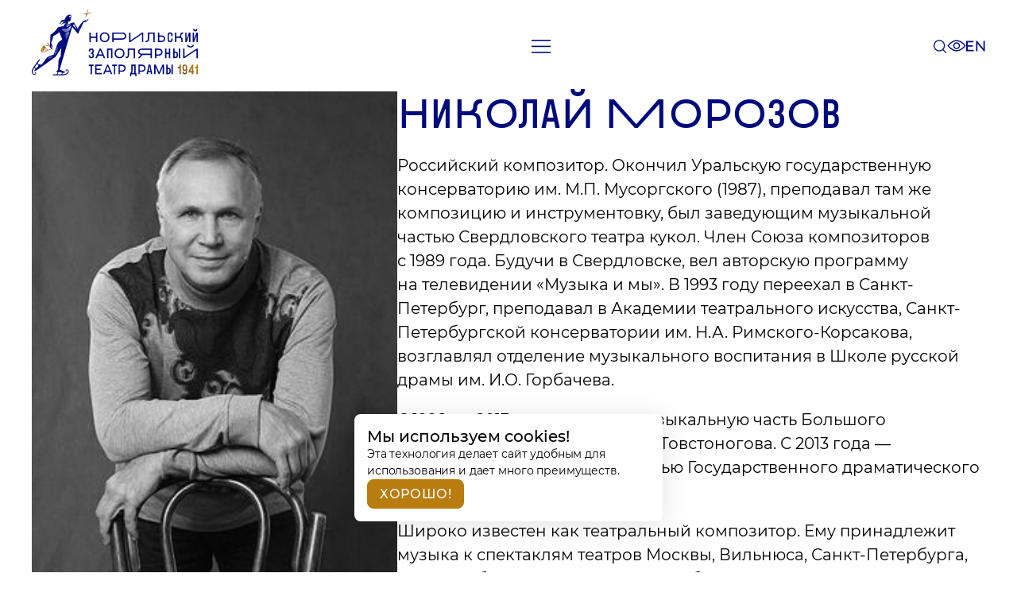

--- FILE ---
content_type: text/html; charset=UTF-8
request_url: https://www.northdrama.ru/lyudi-teatra/kompozitory/nikolaj-morozov
body_size: 187669
content:
<!DOCTYPE html>
<html lang="en">

<head>
  <meta charset="UTF-8">
  <meta http-equiv="X-UA-Compatible" content="IE=edge">
  <meta name="viewport" content="width=device-width, initial-scale=1.0">
  <link rel="icon" type="image/x-icon" href="https://www.northdrama.ru/wp-content/themes/teatr/assets/img/favicon.ico">
  <title>Норильский Заполярный театр драмы им. Вл. Маяковского</title>
  <link href="https://www.northdrama.ru/wp-content/themes/teatr/assets/libs/normalize/normalize.css?v=1653912002" rel="stylesheet" type="text/css"/><link href="https://www.northdrama.ru/wp-content/themes/teatr/assets/libs/swiper/swiper-bundle.min.css?v=1653912002" rel="stylesheet" type="text/css"/><link href="https://www.northdrama.ru/wp-content/themes/teatr/assets/libs/lightGallery/css/lightgallery.css?v=1653912003" rel="stylesheet" type="text/css"/><link href="https://www.northdrama.ru/wp-content/themes/teatr/styles/main.css?v=1717482730" rel="stylesheet" type="text/css"/><link href="https://www.northdrama.ru/wp-content/themes/teatr/assets/libs/bvi/bvi.min.css?v=1653912002" rel="stylesheet" type="text/css"/><style id='global-styles-inline-css' type='text/css'>
:root{--wp--preset--aspect-ratio--square: 1;--wp--preset--aspect-ratio--4-3: 4/3;--wp--preset--aspect-ratio--3-4: 3/4;--wp--preset--aspect-ratio--3-2: 3/2;--wp--preset--aspect-ratio--2-3: 2/3;--wp--preset--aspect-ratio--16-9: 16/9;--wp--preset--aspect-ratio--9-16: 9/16;--wp--preset--color--black: #000000;--wp--preset--color--cyan-bluish-gray: #abb8c3;--wp--preset--color--white: #ffffff;--wp--preset--color--pale-pink: #f78da7;--wp--preset--color--vivid-red: #cf2e2e;--wp--preset--color--luminous-vivid-orange: #ff6900;--wp--preset--color--luminous-vivid-amber: #fcb900;--wp--preset--color--light-green-cyan: #7bdcb5;--wp--preset--color--vivid-green-cyan: #00d084;--wp--preset--color--pale-cyan-blue: #8ed1fc;--wp--preset--color--vivid-cyan-blue: #0693e3;--wp--preset--color--vivid-purple: #9b51e0;--wp--preset--gradient--vivid-cyan-blue-to-vivid-purple: linear-gradient(135deg,rgb(6,147,227) 0%,rgb(155,81,224) 100%);--wp--preset--gradient--light-green-cyan-to-vivid-green-cyan: linear-gradient(135deg,rgb(122,220,180) 0%,rgb(0,208,130) 100%);--wp--preset--gradient--luminous-vivid-amber-to-luminous-vivid-orange: linear-gradient(135deg,rgb(252,185,0) 0%,rgb(255,105,0) 100%);--wp--preset--gradient--luminous-vivid-orange-to-vivid-red: linear-gradient(135deg,rgb(255,105,0) 0%,rgb(207,46,46) 100%);--wp--preset--gradient--very-light-gray-to-cyan-bluish-gray: linear-gradient(135deg,rgb(238,238,238) 0%,rgb(169,184,195) 100%);--wp--preset--gradient--cool-to-warm-spectrum: linear-gradient(135deg,rgb(74,234,220) 0%,rgb(151,120,209) 20%,rgb(207,42,186) 40%,rgb(238,44,130) 60%,rgb(251,105,98) 80%,rgb(254,248,76) 100%);--wp--preset--gradient--blush-light-purple: linear-gradient(135deg,rgb(255,206,236) 0%,rgb(152,150,240) 100%);--wp--preset--gradient--blush-bordeaux: linear-gradient(135deg,rgb(254,205,165) 0%,rgb(254,45,45) 50%,rgb(107,0,62) 100%);--wp--preset--gradient--luminous-dusk: linear-gradient(135deg,rgb(255,203,112) 0%,rgb(199,81,192) 50%,rgb(65,88,208) 100%);--wp--preset--gradient--pale-ocean: linear-gradient(135deg,rgb(255,245,203) 0%,rgb(182,227,212) 50%,rgb(51,167,181) 100%);--wp--preset--gradient--electric-grass: linear-gradient(135deg,rgb(202,248,128) 0%,rgb(113,206,126) 100%);--wp--preset--gradient--midnight: linear-gradient(135deg,rgb(2,3,129) 0%,rgb(40,116,252) 100%);--wp--preset--font-size--small: 13px;--wp--preset--font-size--medium: 20px;--wp--preset--font-size--large: 36px;--wp--preset--font-size--x-large: 42px;--wp--preset--spacing--20: 0.44rem;--wp--preset--spacing--30: 0.67rem;--wp--preset--spacing--40: 1rem;--wp--preset--spacing--50: 1.5rem;--wp--preset--spacing--60: 2.25rem;--wp--preset--spacing--70: 3.38rem;--wp--preset--spacing--80: 5.06rem;--wp--preset--shadow--natural: 6px 6px 9px rgba(0, 0, 0, 0.2);--wp--preset--shadow--deep: 12px 12px 50px rgba(0, 0, 0, 0.4);--wp--preset--shadow--sharp: 6px 6px 0px rgba(0, 0, 0, 0.2);--wp--preset--shadow--outlined: 6px 6px 0px -3px rgb(255, 255, 255), 6px 6px rgb(0, 0, 0);--wp--preset--shadow--crisp: 6px 6px 0px rgb(0, 0, 0);}:where(.is-layout-flex){gap: 0.5em;}:where(.is-layout-grid){gap: 0.5em;}body .is-layout-flex{display: flex;}.is-layout-flex{flex-wrap: wrap;align-items: center;}.is-layout-flex > :is(*, div){margin: 0;}body .is-layout-grid{display: grid;}.is-layout-grid > :is(*, div){margin: 0;}:where(.wp-block-columns.is-layout-flex){gap: 2em;}:where(.wp-block-columns.is-layout-grid){gap: 2em;}:where(.wp-block-post-template.is-layout-flex){gap: 1.25em;}:where(.wp-block-post-template.is-layout-grid){gap: 1.25em;}.has-black-color{color: var(--wp--preset--color--black) !important;}.has-cyan-bluish-gray-color{color: var(--wp--preset--color--cyan-bluish-gray) !important;}.has-white-color{color: var(--wp--preset--color--white) !important;}.has-pale-pink-color{color: var(--wp--preset--color--pale-pink) !important;}.has-vivid-red-color{color: var(--wp--preset--color--vivid-red) !important;}.has-luminous-vivid-orange-color{color: var(--wp--preset--color--luminous-vivid-orange) !important;}.has-luminous-vivid-amber-color{color: var(--wp--preset--color--luminous-vivid-amber) !important;}.has-light-green-cyan-color{color: var(--wp--preset--color--light-green-cyan) !important;}.has-vivid-green-cyan-color{color: var(--wp--preset--color--vivid-green-cyan) !important;}.has-pale-cyan-blue-color{color: var(--wp--preset--color--pale-cyan-blue) !important;}.has-vivid-cyan-blue-color{color: var(--wp--preset--color--vivid-cyan-blue) !important;}.has-vivid-purple-color{color: var(--wp--preset--color--vivid-purple) !important;}.has-black-background-color{background-color: var(--wp--preset--color--black) !important;}.has-cyan-bluish-gray-background-color{background-color: var(--wp--preset--color--cyan-bluish-gray) !important;}.has-white-background-color{background-color: var(--wp--preset--color--white) !important;}.has-pale-pink-background-color{background-color: var(--wp--preset--color--pale-pink) !important;}.has-vivid-red-background-color{background-color: var(--wp--preset--color--vivid-red) !important;}.has-luminous-vivid-orange-background-color{background-color: var(--wp--preset--color--luminous-vivid-orange) !important;}.has-luminous-vivid-amber-background-color{background-color: var(--wp--preset--color--luminous-vivid-amber) !important;}.has-light-green-cyan-background-color{background-color: var(--wp--preset--color--light-green-cyan) !important;}.has-vivid-green-cyan-background-color{background-color: var(--wp--preset--color--vivid-green-cyan) !important;}.has-pale-cyan-blue-background-color{background-color: var(--wp--preset--color--pale-cyan-blue) !important;}.has-vivid-cyan-blue-background-color{background-color: var(--wp--preset--color--vivid-cyan-blue) !important;}.has-vivid-purple-background-color{background-color: var(--wp--preset--color--vivid-purple) !important;}.has-black-border-color{border-color: var(--wp--preset--color--black) !important;}.has-cyan-bluish-gray-border-color{border-color: var(--wp--preset--color--cyan-bluish-gray) !important;}.has-white-border-color{border-color: var(--wp--preset--color--white) !important;}.has-pale-pink-border-color{border-color: var(--wp--preset--color--pale-pink) !important;}.has-vivid-red-border-color{border-color: var(--wp--preset--color--vivid-red) !important;}.has-luminous-vivid-orange-border-color{border-color: var(--wp--preset--color--luminous-vivid-orange) !important;}.has-luminous-vivid-amber-border-color{border-color: var(--wp--preset--color--luminous-vivid-amber) !important;}.has-light-green-cyan-border-color{border-color: var(--wp--preset--color--light-green-cyan) !important;}.has-vivid-green-cyan-border-color{border-color: var(--wp--preset--color--vivid-green-cyan) !important;}.has-pale-cyan-blue-border-color{border-color: var(--wp--preset--color--pale-cyan-blue) !important;}.has-vivid-cyan-blue-border-color{border-color: var(--wp--preset--color--vivid-cyan-blue) !important;}.has-vivid-purple-border-color{border-color: var(--wp--preset--color--vivid-purple) !important;}.has-vivid-cyan-blue-to-vivid-purple-gradient-background{background: var(--wp--preset--gradient--vivid-cyan-blue-to-vivid-purple) !important;}.has-light-green-cyan-to-vivid-green-cyan-gradient-background{background: var(--wp--preset--gradient--light-green-cyan-to-vivid-green-cyan) !important;}.has-luminous-vivid-amber-to-luminous-vivid-orange-gradient-background{background: var(--wp--preset--gradient--luminous-vivid-amber-to-luminous-vivid-orange) !important;}.has-luminous-vivid-orange-to-vivid-red-gradient-background{background: var(--wp--preset--gradient--luminous-vivid-orange-to-vivid-red) !important;}.has-very-light-gray-to-cyan-bluish-gray-gradient-background{background: var(--wp--preset--gradient--very-light-gray-to-cyan-bluish-gray) !important;}.has-cool-to-warm-spectrum-gradient-background{background: var(--wp--preset--gradient--cool-to-warm-spectrum) !important;}.has-blush-light-purple-gradient-background{background: var(--wp--preset--gradient--blush-light-purple) !important;}.has-blush-bordeaux-gradient-background{background: var(--wp--preset--gradient--blush-bordeaux) !important;}.has-luminous-dusk-gradient-background{background: var(--wp--preset--gradient--luminous-dusk) !important;}.has-pale-ocean-gradient-background{background: var(--wp--preset--gradient--pale-ocean) !important;}.has-electric-grass-gradient-background{background: var(--wp--preset--gradient--electric-grass) !important;}.has-midnight-gradient-background{background: var(--wp--preset--gradient--midnight) !important;}.has-small-font-size{font-size: var(--wp--preset--font-size--small) !important;}.has-medium-font-size{font-size: var(--wp--preset--font-size--medium) !important;}.has-large-font-size{font-size: var(--wp--preset--font-size--large) !important;}.has-x-large-font-size{font-size: var(--wp--preset--font-size--x-large) !important;}
/*# sourceURL=global-styles-inline-css */
</style>
</head>

<body class="body">
	<div class="page plays-page">
	<div id="header-wrapper" class="wrapper wrapper_xl header-wrapper">
		<header class="header">
			<div class="header__logo">
				<a href="/" class="link">
					<div class="header__animation-logo">
						<svg width="209" height="85" viewBox="0 0 209 85" fill="none"
							xmlns="http://www.w3.org/2000/svg">
							<g clip-path="url(#clip0_24_27566)">
								<g id='man'>
									<path d="M71.6394 12.7602C71.6394 12.7602 71.3597 12.307 70.2659 13.7103C68.5693 15.809 65.2319 15.7842 68.8303 14.1449C69.0913 14.0269 69.6196 13.4805 68.1467 13.94C66.9037 14.325 63.9765 16.343 63.9765 16.343C62.0126 19.1248 58.613 22.2171 57.7492 25.2659C57.0717 22.5214 55.1327 22.5835 54.2253 18.9386C53.2745 15.1136 47.65 19.1 45.4997 20.1928L45.9409 16.0015C48.4082 16.0202 48.7997 15.7656 48.9365 12.5119H49.589C49.7817 10.1275 49.9433 8.65585 49.1478 7.90451C48.0788 6.89239 45.1703 7.76791 43.5358 9.48169C41.8453 11.2576 42.5289 12.605 40.9379 13.9462C39.695 14.9894 38.8497 13.4743 37.6441 14.4492C36.37 15.4799 36.4197 17.7712 35.0711 18.6343C34.6112 18.9261 34.1886 18.9199 33.9027 18.8703C34.2818 19.1683 35.2948 19.2925 35.9847 18.8889C36.9915 18.299 36.6994 17.1192 37.7808 16.4921C38.9367 15.8215 39.5644 17.1689 40.8261 16.4796C41.2176 16.2623 41.634 15.809 41.9012 15.4427C40.6148 18.0382 40.0927 16.9578 39.1543 17.5228C38.0542 18.1872 38.1537 19.4601 36.5254 20.1556C38.3277 19.9755 38.4955 19.0814 38.9181 18.7647C39.9311 18.0009 40.5215 18.7833 41.6154 18.2742C41.9634 18.1127 42.7216 17.8209 43.2996 17.0199L39.6204 22.0805C39.03 22.2357 34.7231 22.6704 34.114 22.8939C32.0072 23.6515 32.1563 25.3218 29.6517 27.7559C27.8618 29.4945 26.016 30.9723 23.5114 32.9158L22.8091 48.6442L26.1714 51.4818C26.1714 51.4818 26.4946 50.5132 24.4934 48.4765L24.6052 46.4895C24.6052 46.4895 25.1087 46.3591 25.6245 48.7808C25.7364 49.3024 26.2273 49.8736 26.19 49.2465C26.0968 47.7128 26.2025 47.3712 25.9663 46.5454C25.1646 43.776 23.99 43.6891 24.7233 41.9877C24.7233 41.9877 26.3143 38.7651 26.9607 34.4806C29.2291 33.2884 32.7467 31.407 34.5801 29.3517L38.3153 38.5539C31.0811 44.5149 34.3377 39.4108 27.4765 57.8464C16.3705 61.156 20.1865 61.5348 11.9642 70.5694C10.7212 70.1472 9.91329 69.8802 9.78277 69.8429C9.6274 69.8057 8.96241 69.6194 8.51494 70.4577L7.97424 69.6256C7.58271 68.9923 7.63243 68.2533 7.89967 67.7069L9.91329 64.9065L9.57768 63.0871C9.57768 63.0871 1.86502 73.5934 1.20625 75.0215C0.535041 76.4745 -0.707934 79.0018 0.497752 81.2868C0.622049 81.5228 1.28704 82.7833 2.63567 83.0751C2.90291 83.131 3.82271 83.3359 4.56849 82.746C5.01596 82.3921 5.52558 81.6594 5.27699 80.9018C5.15269 80.523 4.78601 80.0698 4.40069 79.9642C4.11481 79.8835 3.87243 79.9952 3.74813 80.1753C3.55547 80.4361 3.61762 80.8025 3.87864 80.995C4.07752 81.1378 4.32611 81.1378 4.52499 81.0198C4.64307 81.4917 4.24532 81.8705 4.1521 81.945C3.64869 82.3548 2.93398 82.1313 2.82833 82.1002C1.74694 81.7898 1.33676 80.4672 1.24975 80.1505C0.932793 78.9955 1.46106 76.9713 3.35659 74.0405L4.46284 75.8039C3.67355 77.1514 2.5238 79.2067 3.79163 78.7348C5.37643 78.1387 29.9998 60.4668 29.9998 60.4668L37.2898 49.1906C36.9791 51.1155 36.5254 54.7293 36.5254 59.4298C32.0631 66.0801 34.1699 65.9745 32.9643 76.7726L31.4975 78.3808C31.1495 78.8217 30.9879 80.2126 32.523 80.1132H32.5292L32.0631 81.3551C31.8269 81.9388 31.2925 82.361 30.6461 82.5163H27.172L25.8979 83.8575C25.8979 83.8575 34.3875 83.8823 38.6757 83.8202C38.8932 83.814 39.5831 83.7768 40.4842 83.6401C42.069 83.4042 44.8347 82.8578 45.9844 80.5417C46.1025 80.3057 46.7364 79.0266 46.1833 77.7661C46.0714 77.5115 45.6985 76.6484 44.7849 76.3938C44.238 76.2386 43.3431 76.2572 42.8708 76.903C42.6346 77.2259 42.4917 77.7847 42.6222 78.1635C42.6346 78.1945 42.7651 78.5609 43.1753 78.5671C43.4985 78.5733 43.7595 78.3063 43.7595 77.9834C43.7595 77.7412 43.6103 77.5363 43.4052 77.4432C43.716 77.0582 44.2567 77.17 44.3748 77.201C45.0025 77.3687 45.2448 78.0828 45.2759 78.1821C45.655 79.2377 44.8222 80.343 44.6171 80.6038C43.8589 81.5414 41.8888 82.3113 38.3525 82.4852L39.0051 80.8149C39.1045 80.7963 43.6849 80.0077 41.7707 79.3433C39.9001 78.6975 35.0773 76.6049 35.0773 76.6049L50.8382 22.7884L57.5938 31.0468C57.8548 31.3449 58.3334 31.2828 58.5074 30.9288L65.2257 17.0571C69.7128 16.2561 69.5388 15.9581 71.6394 12.7602ZM7.93696 72.929C7.93696 72.929 4.87302 75.1271 4.86681 75.1395L4.43177 74.4689C4.08995 73.9163 4.07752 73.2146 4.3634 72.5875C5.2397 71.3704 6.80585 69.2158 6.80585 69.2158L8.25391 71.4946C8.14826 71.9727 8.04261 72.4509 7.93696 72.929ZM38.3401 80.6038L38.0667 81.3241C37.8181 81.9512 37.3457 82.3238 36.6435 82.51C35.2078 82.51 32.4236 82.51 32.4236 82.51L33.4552 79.8276L34.6236 79.4799L38.3401 80.6038Z" fill="#000A7D" />
									<path d="M70.2831 5.05442L70.5627 0L68.3192 5.51392L63.9688 7.06626H68.0271L67.7847 11.4128L69.9288 6.73095L76.5352 4.4397L70.2831 5.05442Z" fill="url(#paint0_linear_24_27566)" />
									<path d="M69.1022 6.08518L76.5352 4.4397L70.2831 5.05442L69.1022 6.08518L70.5627 0L68.3192 5.51392L63.9688 7.06626L69.1022 6.08518L68.0271 7.06626L67.7847 11.4128L69.1022 6.08518Z" fill="url(#paint1_linear_24_27566)" />
									<path d="M43.3873 18.0575C43.3873 18.0575 43.1014 20.3612 44.0647 23.5404L49.5773 19.2932L44.5184 21.3423L45.3823 17.151L45.0156 17.002C44.6117 19.3491 44.2325 22.578 43.3873 18.0575Z" fill="url(#paint2_linear_24_27566)" />
									<path d="M56.5674 25.9004C56.4493 25.3602 56.1945 24.6461 55.6725 23.9693C54.8397 22.8889 54.6594 23.398 53.7085 20.8025C53.578 20.4424 53.2922 19.9767 52.8385 19.4551L52.1797 21.6221L56.5674 25.9004Z" fill="url(#paint3_linear_24_27566)" />
									<path d="M49.6196 21.373L43.9578 25.3284L39.6509 24.7075L37.0469 25.9928L41.2233 29.2838L44.2437 29.3707L41.9939 31.6185L43.4793 39.2622L47.1025 30.0599L45.1449 29.2838L47.693 27.0298L49.6196 21.373Z" fill="url(#paint4_linear_24_27566)" />
									<path d="M33.4499 47.2969L29.6464 57.3188L28.7266 57.5485C28.7266 57.5485 29.9322 51.3205 33.4499 47.2969Z" fill="url(#paint5_linear_24_27566)" />
									<path d="M20.5029 62.6913C20.2543 64.107 26.9353 59.5059 26.9353 59.5059C26.9353 59.5059 20.8758 60.5739 20.5029 62.6913Z" fill="url(#paint6_linear_24_27566)" />
									<path d="M58.2749 26.5204C58.2501 26.837 58.5422 27.0978 58.8529 26.7998C59.1264 26.539 59.9281 23.4343 60.0524 23.0059C59.7976 23.3598 58.3495 25.6014 58.2749 26.5204Z" fill="url(#paint7_linear_24_27566)" />
									<path d="M69.1016 6.08543L69.9965 5.30305L70.0214 2.24805L69.1016 6.08543Z" fill="url(#paint8_linear_24_27566)" />
									<path d="M67.0273 6.4823L69.1031 6.0849L68.5562 5.6875L67.0273 6.4823Z" fill="url(#paint9_linear_24_27566)" />
									<path d="M48.4624 11.0586L47.0703 11.6299L48.2884 12.9649L48.4624 11.0586Z" fill="url(#paint10_linear_24_27566)" />
									<path d="M47.1039 30.0591L45.9418 29.5996L45.8672 33.1948L47.1039 30.0591Z" fill="url(#paint11_linear_24_27566)" />
									<path d="M49.3226 9.71758C49.3226 8.85448 48.8751 8.62473 48.6887 8.66199L47.0977 9.03455L47.483 10.5186L48.6389 10.0405C48.6389 10.0405 48.9932 9.86039 49.0429 10.6055C49.0864 11.3506 49.1361 12.1454 49.1361 12.1454L49.4034 12.2137L49.3226 9.71758Z" fill="url(#paint12_linear_24_27566)" />
									<path d="M44.0703 23.534L49.5829 19.293L46.8235 20.4107L44.0703 23.534Z" fill="url(#paint13_linear_24_27566)" />
									<path d="M54.647 22.8372C54.4046 22.4957 54.1312 21.9555 53.7085 20.8006C53.4972 20.2169 53.0622 19.7077 52.8385 19.4531L52.1797 21.6202C52.4904 21.8251 53.6029 22.3964 54.647 22.8372Z" fill="url(#paint14_linear_24_27566)" />
									<path d="M47.1953 23.0682L47.6925 27.0298L49.6191 21.373L47.1953 23.0682Z" fill="url(#paint15_linear_24_27566)" />
									<path d="M24.5438 47.6502L24.5003 48.4698C24.9851 49.7738 23.9969 50.7983 22.7477 50.9908C22.4183 51.0405 21.4737 51.1895 20.3177 51.9471L17.9747 49.2149L15.6565 46.5201C17.0673 45.5576 17.925 46.1289 18.4719 46.4394C20.3674 47.526 20.6968 47.2031 22.8782 47.3583L22.9031 46.8554C21.2623 46.7126 20.3488 47.0355 18.7329 46.0047C17.8939 45.4707 16.4458 44.9118 14.8921 46.5822C11.5423 50.1898 10.9022 53.0896 12.0022 54.3252C13.0649 55.6106 16.017 55.2753 20.2431 52.5742C20.6595 52.301 21.2872 51.9533 21.6601 51.798C22.1511 51.5993 22.5115 51.5124 22.8347 51.4689C24.0963 51.3013 24.8856 50.432 25.0659 49.5751C25.2461 48.7368 24.8981 47.9793 24.5438 47.6502Z" fill="url(#paint16_linear_24_27566)" />
									<path d="M21.6536 44.3649C21.5417 43.9861 21.2372 42.9926 20.336 42.2227C20.1869 42.3282 20.0626 42.4151 19.9134 42.5207C20.1931 42.7567 20.4355 43.0237 20.6343 43.3155C20.9389 43.7626 21.0694 44.1227 21.1626 44.4829C21.3926 45.3894 21.8773 45.7744 22.0265 45.8986C21.7157 45.7993 21.2123 45.6689 20.8084 44.7312C20.6778 44.4208 20.2615 43.4956 19.2733 42.9926C19.1117 43.1106 18.9812 43.2099 18.832 43.3279C19.2236 43.5018 19.9942 43.9551 20.3422 44.9299C20.7897 46.1904 21.753 46.4947 22.9028 46.5692L22.9401 45.8551C22.4304 45.6068 21.9519 45.3832 21.6536 44.3649Z" fill="url(#paint17_linear_24_27566)" />
									<path opacity="0.77" d="M17.528 49.5762L14.1347 52.538C14.1409 52.5442 14.7065 53.2707 15.359 53.2521L15.2969 53.6868C14.5822 53.6992 13.9545 53.0969 13.7804 52.8361L12.3945 54.0221C13.2398 55.0342 15.7195 54.879 19.8151 52.2276L17.528 49.5762ZM16.2415 51.3583C16.7077 51.1596 17.1489 51.3086 17.4037 51.6128C17.6647 51.9109 17.7455 52.3704 17.4783 52.7926L16.2415 51.3583Z" fill="url(#paint18_linear_24_27566)" />
									<path d="M14.1085 49.5371C13.0209 49.6178 12.9028 50.1456 13.1141 50.3878C13.3316 50.63 13.8786 50.5927 14.1085 49.5371Z" fill="white" />
									<path d="M14.7705 48.9102C14.5033 49.3386 14.5841 49.7919 14.8451 50.0899C15.0999 50.3942 15.5411 50.5432 16.0073 50.3445L14.7705 48.9102Z" fill="white" />
									<path d="M13.7804 52.8351L12.8047 51.6988L13.1589 51.3945L14.1409 52.5371L13.7804 52.8351Z" fill="white" />
									<path d="M16.2427 50.7047L15.2297 52.4868L14.1421 52.5364C14.1421 52.5364 14.7138 53.2691 15.3664 53.2505L15.3043 53.6852C15.3043 53.6852 15.3043 53.6852 15.298 53.6852L13.589 53.8777L13.5703 54.5731C13.8624 54.6166 14.4404 54.5793 14.8879 54.4924C15.8947 54.2626 16.9947 53.5424 16.2427 51.3504C16.2427 51.3504 17.7094 50.537 19.8163 52.2198L17.5292 49.5684L16.2427 50.7047Z" fill="white" />
								</g>
								<g id='teatr'>
									<path d="M207.553 70.3398H208.914L209.001 70.4392V82.2742L208.914 82.3736H207.466L207.372 82.2742V75.1211L207.285 75.0217H205.353L205.266 74.9224V73.4756L205.353 73.3762H205.775C206.31 73.3762 206.726 73.221 207.018 72.9043C207.317 72.5876 207.466 72.1157 207.466 71.4824V70.4206L207.553 70.3398Z" fill="url(#paint19_linear_24_27566)" />
									<path d="M189.732 79.0328H191.18L191.267 79.1321V79.275C191.267 80.3864 191.702 80.9453 192.566 80.9453C193.511 80.9453 193.983 80.2747 193.983 78.9396V77.6543L193.859 77.6233C193.53 78.1076 193.001 78.3435 192.274 78.3435C191.448 78.3435 190.801 78.0393 190.335 77.4308C189.869 76.8223 189.633 75.9902 189.633 74.9284V73.4692C189.633 72.4198 189.894 71.6064 190.416 71.0165C190.938 70.4266 191.671 70.1348 192.622 70.1348C193.567 70.1348 194.3 70.4266 194.828 71.0165C195.35 71.6064 195.612 72.4198 195.612 73.4692V78.9396C195.612 80.0822 195.344 80.9763 194.804 81.6159C194.263 82.2554 193.511 82.5783 192.548 82.5783C191.622 82.5783 190.907 82.2865 190.397 81.709C189.888 81.1316 189.633 80.3554 189.633 79.3867V79.1321L189.732 79.0328ZM192.628 76.7415C193.051 76.7415 193.38 76.5863 193.623 76.2696C193.865 75.9529 193.983 75.5059 193.983 74.9284V73.4692C193.983 72.3391 193.53 71.7678 192.622 71.7678C191.715 71.7678 191.261 72.3329 191.261 73.4692V74.9284C191.267 76.133 191.721 76.7415 192.628 76.7415Z" fill="url(#paint20_linear_24_27566)" />
									<path d="M201.596 70.3398H203.119L203.206 70.4392V78.3934L203.299 78.4927H204.238L204.325 78.5921V80.0389L204.238 80.1382H203.299L203.206 80.2314V82.2867L203.119 82.386H201.671L201.578 82.2867V80.2314L201.485 80.1382H197.47L197.383 80.0389V78.6914L201.485 70.4144L201.596 70.3398ZM199.378 78.4865H201.491L201.584 78.3872V73.8978L201.466 73.8792L199.322 78.3686L199.378 78.4865Z" fill="url(#paint21_linear_24_27566)" />
									<path d="M186.06 70.3398H187.422L187.509 70.4392V82.2742L187.422 82.3736H185.973L185.88 82.2742V75.1211L185.793 75.0217H183.86L183.773 74.9224V73.4756L183.86 73.3762H184.283C184.818 73.3762 185.234 73.221 185.526 72.9043C185.824 72.5876 185.973 72.1157 185.973 71.4824V70.4206L186.06 70.3398Z" fill="url(#paint22_linear_24_27566)" />
									<path d="M169.349 70.3398H170.798L170.891 70.4392V73.9661L170.978 74.0655H171.792C172.805 74.0655 173.576 74.3697 174.098 74.9782C174.62 75.5868 174.881 76.4623 174.881 77.5924V78.8467C174.881 79.9271 174.613 80.784 174.079 81.4236C173.544 82.0569 172.78 82.3798 171.786 82.3798H169.343L169.25 82.2805V70.4454L169.349 70.3398ZM170.891 75.7917V80.635L170.978 80.7343H171.674C172.227 80.7343 172.631 80.5853 172.88 80.2873C173.128 79.9892 173.259 79.5049 173.259 78.8405V77.5862C173.259 76.3257 172.73 75.6923 171.674 75.6923H170.978L170.891 75.7917ZM175.956 70.3398H177.404L177.497 70.4392V82.2742L177.404 82.3736H175.956L175.869 82.2742V70.4392L175.956 70.3398Z" fill="#000A7D" />
									<path d="M154.171 70.3398H155.949L156.054 70.4019L160.175 79.7222H160.293L164.445 70.4019L164.55 70.3398H166.303L166.39 70.4392V82.2742L166.303 82.3736H164.886L164.793 82.2742V73.5315L164.674 73.5004L160.796 82.3053L160.691 82.3674H159.752L159.647 82.3053L155.8 73.5004L155.682 73.5315V82.2742L155.588 82.3736H154.171L154.078 82.2742V70.4392L154.171 70.3398Z" fill="#000A7D" />
									<path d="M147.005 70.3086H149.149L149.243 70.3893L151.685 82.274L151.611 82.3734H150.088L150.001 82.2927L149.547 79.871L149.454 79.7903H146.695L146.608 79.871L146.173 82.2927L146.085 82.3734H144.563L144.488 82.274L146.931 70.3893L147.005 70.3086ZM148.018 72.1838L146.931 78.0517L147.005 78.151H149.131L149.205 78.0517L148.136 72.1838H148.018Z" fill="#000A7D" />
									<path d="M134.316 70.3398H138.467C139.978 70.3398 141.146 70.7559 141.966 71.5817C142.793 72.4076 143.203 73.4942 143.203 74.8292C143.203 76.1456 142.774 77.2198 141.91 78.0581C141.053 78.8963 139.903 79.3186 138.461 79.3186H135.944L135.851 79.4179V82.2742L135.764 82.3736H134.316L134.223 82.2742V70.4392L134.316 70.3398ZM135.851 72.0723V77.5862L135.944 77.6855H138.461C139.437 77.6855 140.201 77.4371 140.748 76.9342C141.295 76.4312 141.569 75.7296 141.569 74.8354C141.569 73.9289 141.301 73.221 140.761 72.7242C140.22 72.2275 139.456 71.9791 138.461 71.9791H135.944L135.851 72.0723Z" fill="#000A7D" />
									<path d="M125.364 70.3398H130.615L130.709 70.4392V80.6412L130.796 80.7405H131.734L131.827 80.8399V84.9132L131.734 85.0126H130.286L130.199 84.9132V82.473L130.106 82.3798H125.395L125.302 82.473V84.9132L125.215 85.0126H123.767L123.68 84.9132V80.8399L123.767 80.7405C124.258 80.7405 124.637 80.4922 124.892 79.9892C125.146 79.4863 125.277 78.5548 125.277 77.195V70.4454L125.364 70.3398ZM128.987 71.9791H126.967L126.88 72.0785V77.195C126.88 78.7039 126.65 79.8464 126.184 80.6288L126.246 80.7405H128.993L129.087 80.6412V72.0785L128.987 71.9791Z" fill="#000A7D" />
									<path d="M109.269 70.3398H113.421C114.931 70.3398 116.099 70.7559 116.92 71.5817C117.746 72.4076 118.156 73.4942 118.156 74.8292C118.156 76.1456 117.727 77.2198 116.864 78.0581C116.006 78.8963 114.856 79.3186 113.414 79.3186H110.897L110.804 79.4179V82.2742L110.717 82.3736H109.269L109.176 82.2742V70.4392L109.269 70.3398ZM110.81 72.0723V77.5862L110.904 77.6855H113.421C114.396 77.6855 115.161 77.4371 115.708 76.9342C116.255 76.4312 116.528 75.7296 116.528 74.8354C116.528 73.9289 116.261 73.221 115.72 72.7242C115.179 72.2275 114.415 71.9791 113.421 71.9791H110.904L110.81 72.0723Z" fill="#000A7D" />
									<path d="M101.328 70.3398H107.151L107.244 70.4392V71.886L107.151 71.9853H105.144L105.05 72.0847V82.2867L104.963 82.386H103.515L103.422 82.2867V72.0847L103.335 71.9853H101.328L101.234 71.886V70.4392L101.328 70.3398Z" fill="#000A7D" />
									<path d="M94.9549 70.3086H96.1606L96.2662 70.3707L101.325 82.2554L101.263 82.3672H99.6657L99.5601 82.3051L98.4166 79.4488L98.3109 79.3867H92.7548L92.6492 79.4488L91.487 82.3051L91.3813 82.3672H89.7965L89.7344 82.2554L94.8492 70.3707L94.9549 70.3086ZM95.4831 72.5378L93.3825 77.6356L93.4447 77.7474H97.6086L97.6708 77.6356L95.6012 72.5378H95.4831Z" fill="#000A7D" />
									<path d="M79.9705 70.3398H88.2425L88.3295 70.4392V71.886L88.2425 71.9853H81.5988L81.5056 72.0847V75.3694L81.5988 75.4688H86.5024L86.5956 75.5681V76.9963L86.5024 77.0956H81.5988L81.5056 77.195V80.6412L81.5988 80.7405H88.2363L88.3233 80.8399V82.2867L88.2363 82.386H79.9643L79.8711 82.2867V70.4516L79.9705 70.3398Z" fill="#000A7D" />
									<path d="M71.9292 70.3398H77.7525L77.8457 70.4392V71.886L77.7525 71.9853H75.7451L75.6519 72.0847V82.2867L75.5649 82.386H74.1168L74.0236 82.2867V72.0847L73.9366 71.9853H71.9292L71.8359 71.886V70.4392L71.9292 70.3398Z" fill="#000A7D" />
								</g>
								<g id='zapolyarniy'>
									<path d="M190.646 50.1211H192.194L192.293 50.2204V60.0871L192.405 60.1492L207.414 50.1273H208.899L208.999 50.2266V62.0617L208.899 62.161H207.352L207.252 62.0617V52.1888L207.141 52.1267L192.132 62.1486H190.646L190.547 62.0493V50.2142L190.646 50.1211ZM202.523 45.582H204.021L204.12 45.6814C204.033 46.6438 203.617 47.3952 202.877 47.9292C202.131 48.4632 201.236 48.7302 200.18 48.7302H199.341C198.284 48.7302 197.389 48.4632 196.644 47.9292C195.904 47.3952 195.488 46.6438 195.401 45.6814L195.5 45.582H197.004L197.104 45.6628C197.178 46.1471 197.414 46.5196 197.812 46.7866C198.21 47.0536 198.719 47.1903 199.347 47.1903H200.186C200.808 47.1903 201.323 47.0536 201.721 46.7866C202.119 46.5196 202.355 46.1471 202.43 45.6628L202.523 45.582Z" fill="#000A7D" />
									<path d="M178.055 50.1211H179.609L179.708 50.2204V53.7474L179.801 53.8467H180.671C181.759 53.8467 182.579 54.151 183.139 54.7595C183.698 55.368 183.978 56.2435 183.978 57.3736V58.6279C183.978 59.7084 183.692 60.5652 183.12 61.2048C182.548 61.8382 181.734 62.1611 180.665 62.1611H178.049L177.949 62.0617V50.2142L178.055 50.1211ZM179.702 55.5729V60.4162L179.795 60.5156H180.535C181.125 60.5156 181.554 60.3665 181.827 60.0685C182.095 59.7704 182.231 59.2861 182.231 58.6217V57.3674C182.231 56.1069 181.666 55.4736 180.535 55.4736H179.795L179.702 55.5729ZM185.127 50.1211H186.675L186.774 50.2204V62.0555L186.675 62.1548H185.127L185.028 62.0555V50.2142L185.127 50.1211Z" fill="#000A7D" />
									<path d="M167.806 50.1211H169.354L169.453 50.2204V55.1941L169.547 55.2935H172.486L172.586 55.1941V50.2204L172.679 50.1211H174.226L174.326 50.2204V62.0555L174.226 62.1548H172.679L172.586 62.0555V57.0197L172.486 56.9203H169.547L169.453 57.0197V62.0555L169.354 62.1548H167.806L167.707 62.0555V50.2142L167.806 50.1211Z" fill="#000A7D" />
									<path d="M155.086 50.1211H159.524C161.139 50.1211 162.382 50.5371 163.265 51.363C164.147 52.1888 164.589 53.2754 164.589 54.6105C164.589 55.9268 164.129 57.0011 163.209 57.8393C162.289 58.6776 161.059 59.0998 159.524 59.0998H156.826L156.727 59.1992V62.0555L156.627 62.1548H155.08L154.98 62.0555V50.2142L155.086 50.1211ZM156.733 51.8535V57.3674L156.833 57.4668H159.53C160.574 57.4668 161.388 57.2184 161.972 56.7154C162.556 56.2125 162.855 55.5108 162.855 54.6167C162.855 53.7101 162.569 53.0022 161.991 52.5055C161.413 52.0087 160.593 51.7604 159.53 51.7604H156.833L156.733 51.8535Z" fill="#000A7D" />
									<path d="M135.649 62.1486H133.667L133.617 62.0369L137.278 58.0256L137.228 57.9138C136.184 57.7524 135.345 57.3488 134.717 56.6968C134.09 56.0448 133.773 55.2004 133.773 54.1634C133.773 52.9464 134.183 51.9653 135.009 51.2264C135.83 50.4874 136.992 50.1211 138.49 50.1211H151.243L151.342 50.2204V62.0555L151.243 62.1548H149.695L149.602 62.0555V58.305L149.502 58.2057H139.366L139.254 58.2554L135.768 62.1052L135.649 62.1486ZM149.589 56.4671V51.8473L149.49 51.7479H138.483C136.507 51.7479 135.513 52.549 135.513 54.151C135.513 54.9085 135.761 55.4984 136.265 55.9206C136.762 56.3429 137.508 56.554 138.483 56.554H149.49L149.589 56.4671Z" fill="#000A7D" />
									<path d="M120.917 50.1211H129.811L129.91 50.2204V62.0555L129.811 62.1548H128.263L128.17 62.0555V51.8535L128.07 51.7542H122.632L122.533 51.8535V58.0939C122.533 59.3668 122.191 60.379 121.507 61.1241C120.824 61.8754 119.867 62.248 118.642 62.248H118.096L117.996 62.1486V60.7019L118.096 60.6025H118.481C119.214 60.6025 119.786 60.3914 120.202 59.9754C120.619 59.5593 120.824 58.926 120.824 58.0815V50.2142L120.917 50.1211Z" fill="#000A7D" />
									<path d="M105.912 51.6798C107.074 50.5 108.578 49.9102 110.43 49.9102C112.282 49.9102 113.786 50.4938 114.949 51.6674C116.111 52.8348 116.689 54.325 116.689 56.1319C116.689 57.914 116.111 59.3981 114.949 60.5841C113.786 61.7638 112.282 62.3537 110.43 62.3537C108.578 62.3537 107.074 61.77 105.912 60.5965C104.75 59.4291 104.172 57.9389 104.172 56.1319C104.166 54.3499 104.75 52.8658 105.912 51.6798ZM113.73 52.8286C112.916 51.9717 111.816 51.5432 110.43 51.5432C109.044 51.5432 107.944 51.9717 107.13 52.8286C106.316 53.6855 105.912 54.7845 105.912 56.1319C105.912 57.4794 106.316 58.5784 107.13 59.4353C107.944 60.2922 109.044 60.7207 110.43 60.7207C111.816 60.7207 112.916 60.2922 113.73 59.4353C114.545 58.5784 114.949 57.4794 114.949 56.1319C114.949 54.7845 114.545 53.6855 113.73 52.8286Z" fill="#000A7D" />
									<path d="M94.9494 50.1211H101.295L101.388 50.2204V62.0555L101.295 62.1548H99.7473L99.6478 62.0555V51.8535L99.5484 51.7542H96.6896L96.5901 51.8535V62.0555L96.4907 62.1548H94.9432L94.8438 62.0555V50.2142L94.9494 50.1211Z" fill="#000A7D" />
									<path d="M85.6099 50.084H86.9026L87.0145 50.1461L92.4214 62.0308L92.3593 62.1426H90.6502L90.5383 62.0805L89.314 59.2242L89.2021 59.1621H83.2607L83.1488 59.2242L81.9058 62.0805L81.794 62.1426H80.0973L80.0352 62.0308L85.5042 50.1461L85.6099 50.084ZM86.1755 52.3194L83.9319 57.4172L83.994 57.529H88.4501L88.5122 57.4172L86.2998 52.3194H86.1755V52.3194Z" fill="#000A7D" />
									<path d="M74.4469 55.2816H75.0311C75.8453 55.2816 76.2554 54.7973 76.2554 53.8348V53.0338C76.2554 52.0403 75.8017 51.5436 74.9006 51.5436C73.9994 51.5436 73.5457 52.0527 73.5457 53.0649V53.5492L73.4463 53.6485H71.8802L71.7807 53.5492V52.9717C71.7807 52.0838 72.0542 51.3511 72.5949 50.7736C73.1356 50.1961 73.9062 49.9043 74.8944 49.9043C75.9136 49.9043 76.6905 50.1775 77.2125 50.7301C77.7346 51.2828 77.9956 52.0341 77.9956 52.9841V53.7231C77.9956 54.2695 77.8962 54.729 77.6973 55.1077C77.4984 55.4865 77.2498 55.7597 76.9453 55.915L76.9639 56.0454C77.3182 56.182 77.6103 56.4552 77.834 56.865C78.0577 57.2686 78.1758 57.7343 78.1758 58.2621V59.1749C78.1758 60.1932 77.8962 60.9756 77.3368 61.522C76.7775 62.0747 75.9944 62.3479 74.9814 62.3479C73.9062 62.3479 73.0858 62.056 72.5265 61.4786C71.9672 60.9011 71.6875 60.1249 71.6875 59.1563V58.6409L71.7869 58.5415H73.4028L73.5022 58.6409V59.1066C73.5022 60.1746 73.9994 60.7086 74.9876 60.7086C75.4289 60.7086 75.7831 60.5782 76.0441 60.305C76.3052 60.038 76.4419 59.653 76.4419 59.15V58.3801C76.4419 57.8461 76.33 57.4673 76.1125 57.2438C75.8888 57.0202 75.5345 56.9085 75.0373 56.9085H74.4531L74.3537 56.8091V55.3685L74.4469 55.2816Z" fill="#000A7D" />
								</g>
								<g id='norilskiy'>
									<path d="M202.585 29.8984H204.033L204.127 29.9978V38.0016L204.251 38.0327L207.178 29.9791L207.29 29.8984H208.912L209.005 29.9978V41.8328L208.912 41.9322H207.464L207.371 41.8328V33.8289L207.247 33.7979L204.319 41.8514L204.207 41.9322H202.585L202.492 41.8328V29.9978L202.585 29.8984ZM206.756 25.3594H208.123L208.216 25.4587V25.8251C208.216 26.6509 207.999 27.3029 207.57 27.781C207.141 28.2591 206.526 28.5013 205.743 28.5013C204.953 28.5013 204.344 28.2591 203.915 27.781C203.487 27.2967 203.269 26.6447 203.269 25.8251V25.4587L203.362 25.3594H204.73L204.823 25.4587V25.8251C204.823 26.5826 205.127 26.9676 205.743 26.9676C206.358 26.9676 206.662 26.5888 206.662 25.8251V25.4587L206.756 25.3594Z" fill="#000A7D" />
									<path d="M193.257 29.8984H194.705L194.799 29.9978V38.0017L194.923 38.0327L197.85 29.9792L197.962 29.8984H199.584L199.677 29.9978V41.8328L199.584 41.9322H198.136L198.043 41.8328V33.829L197.918 33.7979L194.991 41.8515L194.879 41.9322H193.257L193.164 41.8328V29.9978L193.257 29.8984Z" fill="#000A7D" />
									<path d="M180.443 29.8991H181.941L182.034 29.9984V34.9721L182.127 35.0715H184.663C185.254 35.0715 185.751 34.9038 186.161 34.5685C186.565 34.2332 186.77 33.7241 186.77 33.0534C186.77 32.0351 187.031 31.2465 187.547 30.6753C188.063 30.104 188.752 29.8184 189.604 29.8184H190.381L190.474 29.9177V31.3583L190.381 31.4576H189.834C189.411 31.4576 189.063 31.6191 188.79 31.9482C188.523 32.2773 188.386 32.7306 188.386 33.3204C188.386 33.811 188.299 34.2394 188.119 34.6058C187.945 34.9659 187.721 35.2267 187.447 35.3757L187.478 35.5061C188.174 35.5682 188.74 35.8849 189.175 36.45C189.61 37.015 189.828 37.7477 189.828 38.6481V41.8583L189.734 41.9577H188.268L188.174 41.8583V38.971C188.174 37.4745 187.404 36.7232 185.856 36.7232H182.121L182.028 36.8225V41.8583L181.935 41.9577H180.437L180.344 41.8583V29.9984L180.443 29.8991Z" fill="#000A7D" />
									<path d="M177.178 34.4063H175.686L175.593 34.3069V33.2203C175.593 32.6242 175.456 32.1585 175.189 31.8232C174.922 31.4941 174.549 31.3264 174.083 31.3264C173.617 31.3264 173.25 31.4941 172.976 31.8232C172.703 32.1523 172.573 32.618 172.573 33.2203V38.61C172.573 39.2061 172.709 39.6718 172.976 40.0071C173.244 40.3362 173.617 40.5039 174.083 40.5039C174.549 40.5039 174.916 40.3362 175.189 40.0071C175.456 39.678 175.593 39.2123 175.593 38.61V37.5172L175.686 37.4178H177.178L177.271 37.5172V38.61C177.271 39.6904 176.979 40.5473 176.401 41.1869C175.817 41.8203 175.046 42.1431 174.083 42.1431C173.119 42.1431 172.343 41.8265 171.765 41.1869C171.18 40.5473 170.895 39.6904 170.895 38.61V33.2203C170.895 32.1398 171.187 31.283 171.765 30.6496C172.343 30.0162 173.119 29.6934 174.083 29.6934C175.046 29.6934 175.823 30.01 176.401 30.6496C176.985 31.2892 177.271 32.1461 177.271 33.2203V34.3131L177.178 34.4063Z" fill="#000A7D" />
									<path d="M158.876 29.8984H160.374L160.467 29.9978V33.5247L160.56 33.6241H163.413C164.867 33.6241 165.98 33.9966 166.763 34.7355C167.54 35.4807 167.931 36.4928 167.931 37.7719C167.931 39.0262 167.533 40.0259 166.732 40.7897C165.93 41.5472 164.824 41.926 163.413 41.926H158.882L158.789 41.8266V29.9978L158.876 29.8984ZM160.467 35.3503V40.1936L160.56 40.2929H163.413C165.302 40.2929 166.247 39.4547 166.247 37.7719C166.247 36.0954 165.302 35.2571 163.413 35.2571H160.56L160.467 35.3503Z" fill="#000A7D" />
									<path d="M146.124 29.8984H154.7L154.794 29.9978V41.8328L154.7 41.9322H153.209L153.116 41.8328V31.6308L153.022 31.5315H147.777L147.684 31.6308V37.8713C147.684 39.1442 147.354 40.1563 146.696 40.9014C146.037 41.6528 145.117 42.0253 143.93 42.0253H143.402L143.309 41.926V40.4854L143.402 40.3923H143.775C144.483 40.3923 145.036 40.1811 145.434 39.7651C145.832 39.3491 146.031 38.7157 146.031 37.8713V29.9978L146.124 29.8984Z" fill="#000A7D" />
									<path d="M122.664 29.8984H124.161L124.255 29.9978V39.8583L124.366 39.9204L138.847 29.8984H140.276L140.37 29.9978V41.8328L140.276 41.9322H138.785L138.692 41.8328V31.9662L138.58 31.9041L124.099 41.926H122.664L122.57 41.8266V29.9978L122.664 29.8984Z" fill="#000A7D" />
									<path d="M101.312 29.8984H113.878C115.488 29.8984 116.725 30.3207 117.595 31.1651C118.459 32.0096 118.894 33.0838 118.894 34.3878C118.894 35.6731 118.446 36.7412 117.545 37.598C116.644 38.4549 115.426 38.8834 113.878 38.8834H102.996L102.903 38.9827V41.839L102.81 41.9384H101.312L101.219 41.839V29.9978L101.312 29.8984ZM102.897 31.6308V37.151L102.99 37.2503H113.872C114.929 37.2503 115.749 37.0019 116.333 36.499C116.918 35.996 117.203 35.2944 117.203 34.4002C117.203 33.4937 116.918 32.7858 116.352 32.289C115.786 31.7923 114.96 31.5439 113.866 31.5439H102.984L102.897 31.6308Z" fill="#000A7D" />
									<path d="M87.3483 31.463C88.467 30.2832 89.9213 29.6934 91.7111 29.6934C93.4948 29.6934 94.9491 30.277 96.0678 31.4506C97.1864 32.618 97.752 34.1082 97.752 35.9151C97.752 37.7034 97.1927 39.1813 96.0678 40.3673C94.9491 41.547 93.4948 42.1369 91.7111 42.1369C89.9275 42.1369 88.4732 41.5532 87.3483 40.3797C86.2296 39.2123 85.6641 37.7221 85.6641 35.9151C85.6703 34.1268 86.2296 32.6428 87.3483 31.463ZM94.8932 32.6118C94.1101 31.7549 93.0473 31.3264 91.7111 31.3264C90.3749 31.3264 89.3122 31.7549 88.5291 32.6118C87.746 33.4687 87.3545 34.5677 87.3545 35.9151C87.3545 37.2626 87.746 38.3616 88.5291 39.2185C89.3122 40.0754 90.3749 40.5039 91.7111 40.5039C93.0473 40.5039 94.1101 40.0754 94.8932 39.2185C95.6762 38.3616 96.0678 37.2626 96.0678 35.9151C96.0678 34.5677 95.6762 33.4624 94.8932 32.6118Z" fill="#000A7D" />
									<path d="M72.601 29.8984H74.0988L74.192 29.9978V34.9715L74.2853 35.0708H80.6679L80.7612 34.9715V29.9978L80.8544 29.8984H82.3522L82.4454 29.9978V41.8328L82.3522 41.9322H80.8544L80.7612 41.8328V36.797L80.6679 36.6977H74.2853L74.192 36.797V41.8328L74.0988 41.9322H72.601L72.5078 41.8328V29.9978L72.601 29.8984Z" fill="#000A7D" />
								</g>
							</g>
							<defs>
								<linearGradient id="paint0_linear_24_27566" x1="63.9723" y1="5.70544" x2="76.5379" y2="5.70512" gradientUnits="userSpaceOnUse">
									<stop stop-color="#683B11" />
									<stop offset="1" stop-color="#B97C0F" />
								</linearGradient>
								<linearGradient id="paint1_linear_24_27566" x1="75.9333" y1="1.80003" x2="62.3859" y2="9.64369" gradientUnits="userSpaceOnUse">
									<stop offset="0.2134" stop-color="white" />
									<stop offset="0.9983" stop-color="white" stop-opacity="0" />
								</linearGradient>
								<linearGradient id="paint2_linear_24_27566" x1="63.7407" y1="9.13599" x2="28.2352" y2="29.7623" gradientUnits="userSpaceOnUse">
									<stop offset="0.2134" stop-color="white" />
									<stop offset="0.9983" stop-color="white" stop-opacity="0" />
								</linearGradient>
								<linearGradient id="paint3_linear_24_27566" x1="67.3476" y1="15.3481" x2="31.8421" y2="35.9745" gradientUnits="userSpaceOnUse">
									<stop offset="0.2134" stop-color="white" />
									<stop offset="0.9983" stop-color="white" stop-opacity="0" />
								</linearGradient>
								<linearGradient id="paint4_linear_24_27566" x1="68.0311" y1="16.5232" x2="32.5256" y2="37.1496" gradientUnits="userSpaceOnUse">
									<stop offset="0.2134" stop-color="white" />
									<stop offset="0.9983" stop-color="white" stop-opacity="0" />
								</linearGradient>
								<linearGradient id="paint5_linear_24_27566" x1="55.6573" y1="69.4149" x2="15.3153" y2="41.4611" gradientUnits="userSpaceOnUse">
									<stop offset="0.2134" stop-color="white" />
									<stop offset="0.9983" stop-color="white" stop-opacity="0" />
								</linearGradient>
								<linearGradient id="paint6_linear_24_27566" x1="49.1614" y1="78.7887" x2="8.81956" y2="50.8349" gradientUnits="userSpaceOnUse">
									<stop offset="0.2134" stop-color="white" />
									<stop offset="0.9983" stop-color="white" stop-opacity="0" />
								</linearGradient>
								<linearGradient id="paint7_linear_24_27566" x1="69.1205" y1="17.2974" x2="52.039" y2="30.7604" gradientUnits="userSpaceOnUse">
									<stop offset="0.2134" stop-color="white" />
									<stop offset="0.9983" stop-color="white" stop-opacity="0" />
								</linearGradient>
								<linearGradient id="paint8_linear_24_27566" x1="47.4681" y1="28.0498" x2="25.6689" y2="51.5691" gradientUnits="userSpaceOnUse">
									<stop offset="0.2134" stop-color="white" />
									<stop offset="0.9983" stop-color="white" stop-opacity="0" />
								</linearGradient>
								<linearGradient id="paint9_linear_24_27566" x1="47.6767" y1="28.2409" x2="25.8775" y2="51.76" gradientUnits="userSpaceOnUse">
									<stop offset="0.2134" stop-color="white" />
									<stop offset="0.9983" stop-color="white" stop-opacity="0" />
								</linearGradient>
								<linearGradient id="paint10_linear_24_27566" x1="51.3937" y1="8.65495" x2="45.2046" y2="14.7331" gradientUnits="userSpaceOnUse">
									<stop offset="0.2134" stop-color="white" />
									<stop offset="0.9983" stop-color="white" stop-opacity="0" />
								</linearGradient>
								<linearGradient id="paint11_linear_24_27566" x1="60.2824" y1="14.0931" x2="39.8108" y2="38.7739" gradientUnits="userSpaceOnUse">
									<stop offset="0.2134" stop-color="white" />
									<stop offset="0.9983" stop-color="white" stop-opacity="0" />
								</linearGradient>
								<linearGradient id="paint12_linear_24_27566" x1="51.4527" y1="6.76968" x2="30.9811" y2="31.4505" gradientUnits="userSpaceOnUse">
									<stop offset="0.2134" stop-color="white" />
									<stop offset="0.9983" stop-color="white" stop-opacity="0" />
								</linearGradient>
								<linearGradient id="paint13_linear_24_27566" x1="55.9154" y1="10.4724" x2="35.4439" y2="35.1532" gradientUnits="userSpaceOnUse">
									<stop offset="0.2134" stop-color="white" />
									<stop offset="0.9983" stop-color="white" stop-opacity="0" />
								</linearGradient>
								<linearGradient id="paint14_linear_24_27566" x1="59.8817" y1="13.7618" x2="39.4101" y2="38.4427" gradientUnits="userSpaceOnUse">
									<stop offset="0.2134" stop-color="white" />
									<stop offset="0.9983" stop-color="white" stop-opacity="0" />
								</linearGradient>
								<linearGradient id="paint15_linear_24_27566" x1="58.0703" y1="12.2607" x2="37.5988" y2="36.9415" gradientUnits="userSpaceOnUse">
									<stop offset="0.2134" stop-color="white" />
									<stop offset="0.9983" stop-color="white" stop-opacity="0" />
								</linearGradient>
								<linearGradient id="paint16_linear_24_27566" x1="25.1451" y1="49.3206" x2="11.2728" y2="50.6768" gradientUnits="userSpaceOnUse">
									<stop stop-color="#683B11" />
									<stop offset="1" stop-color="#B97C0F" />
								</linearGradient>
								<linearGradient id="paint17_linear_24_27566" x1="27.2641" y1="43.8459" x2="13.9253" y2="45.1499" gradientUnits="userSpaceOnUse">
									<stop stop-color="#683B11" />
									<stop offset="1" stop-color="#B97C0F" />
								</linearGradient>
								<linearGradient id="paint18_linear_24_27566" x1="17.8405" y1="52.7497" x2="12.1065" y2="51.1088" gradientUnits="userSpaceOnUse">
									<stop stop-color="white" />
									<stop offset="0.9983" stop-color="white" stop-opacity="0" />
								</linearGradient>
								<linearGradient id="paint19_linear_24_27566" x1="192.874" y1="90.8442" x2="208.508" y2="76.0654" gradientUnits="userSpaceOnUse">
									<stop stop-color="#683B11" />
									<stop offset="1" stop-color="#B97C0F" />
								</linearGradient>
								<linearGradient id="paint20_linear_24_27566" x1="185.495" y1="83.0398" x2="201.129" y2="68.2612" gradientUnits="userSpaceOnUse">
									<stop stop-color="#683B11" />
									<stop offset="1" stop-color="#B97C0F" />
								</linearGradient>
								<linearGradient id="paint21_linear_24_27566" x1="190.096" y1="87.9069" x2="205.73" y2="73.1283" gradientUnits="userSpaceOnUse">
									<stop stop-color="#683B11" />
									<stop offset="1" stop-color="#B97C0F" />
								</linearGradient>
								<linearGradient id="paint22_linear_24_27566" x1="182.742" y1="80.1265" x2="198.376" y2="65.348" gradientUnits="userSpaceOnUse">
									<stop stop-color="#683B11" />
									<stop offset="1" stop-color="#B97C0F" />
								</linearGradient>
								<clipPath id="clip0_24_27566">
									<rect width="209" height="85" fill="white" />
								</clipPath>
							</defs>
						</svg>
					</div>
					<div class="header__animation-logo  header__animation-logo_light-theme">
						<svg width="209" height="85" viewBox="0 0 209 85" fill="none"
							xmlns="http://www.w3.org/2000/svg">
							<g clip-path="url(#clip0_38_3046)">
								<g id='man'>
									<path d="M71.6394 12.7602C71.6394 12.7602 71.3597 12.307 70.2659 13.7103C68.5693 15.809 65.2319 15.7842 68.8303 14.1449C69.0913 14.0269 69.6196 13.4805 68.1467 13.94C66.9037 14.325 63.9765 16.343 63.9765 16.343C62.0126 19.1248 58.613 22.2171 57.7492 25.2659C57.0717 22.5214 55.1327 22.5835 54.2253 18.9386C53.2745 15.1136 47.65 19.1 45.4997 20.1928L45.9409 16.0015C48.4082 16.0202 48.7997 15.7656 48.9365 12.5119H49.589C49.7817 10.1275 49.9433 8.65585 49.1478 7.90451C48.0788 6.89239 45.1703 7.76791 43.5358 9.48169C41.8453 11.2576 42.5289 12.605 40.9379 13.9462C39.695 14.9894 38.8497 13.4743 37.6441 14.4492C36.37 15.4799 36.4197 17.7712 35.0711 18.6343C34.6112 18.9261 34.1886 18.9199 33.9027 18.8703C34.2818 19.1683 35.2948 19.2925 35.9847 18.8889C36.9915 18.299 36.6994 17.1192 37.7808 16.4921C38.9367 15.8215 39.5644 17.1689 40.8261 16.4796C41.2176 16.2623 41.634 15.809 41.9012 15.4427C40.6148 18.0382 40.0927 16.9578 39.1543 17.5228C38.0542 18.1872 38.1537 19.4601 36.5254 20.1556C38.3277 19.9755 38.4955 19.0814 38.9181 18.7647C39.9311 18.0009 40.5215 18.7833 41.6154 18.2742C41.9634 18.1127 42.7216 17.8209 43.2996 17.0199L39.6204 22.0805C39.03 22.2357 34.7231 22.6704 34.114 22.8939C32.0072 23.6515 32.1563 25.3218 29.6517 27.7559C27.8618 29.4945 26.016 30.9723 23.5114 32.9158L22.8091 48.6442L26.1714 51.4818C26.1714 51.4818 26.4946 50.5132 24.4934 48.4765L24.6052 46.4895C24.6052 46.4895 25.1087 46.3591 25.6245 48.7808C25.7364 49.3024 26.2273 49.8736 26.19 49.2465C26.0968 47.7128 26.2025 47.3712 25.9663 46.5454C25.1646 43.776 23.99 43.6891 24.7233 41.9877C24.7233 41.9877 26.3143 38.7651 26.9607 34.4806C29.2291 33.2884 32.7467 31.407 34.5801 29.3517L38.3153 38.5539C31.0811 44.5149 34.3377 39.4108 27.4765 57.8464C16.3705 61.156 20.1865 61.5348 11.9642 70.5694C10.7212 70.1472 9.91329 69.8802 9.78277 69.8429C9.6274 69.8057 8.96241 69.6194 8.51494 70.4577L7.97424 69.6256C7.58271 68.9923 7.63243 68.2533 7.89967 67.7069L9.91329 64.9065L9.57768 63.0871C9.57768 63.0871 1.86502 73.5934 1.20625 75.0215C0.535041 76.4745 -0.707934 79.0018 0.497752 81.2868C0.622049 81.5228 1.28704 82.7833 2.63567 83.0751C2.90291 83.131 3.82271 83.3359 4.56849 82.746C5.01596 82.3921 5.52558 81.6594 5.27699 80.9018C5.15269 80.523 4.78601 80.0698 4.40069 79.9642C4.11481 79.8835 3.87243 79.9952 3.74813 80.1753C3.55547 80.4361 3.61762 80.8025 3.87864 80.995C4.07752 81.1378 4.32611 81.1378 4.52499 81.0198C4.64307 81.4917 4.24532 81.8705 4.1521 81.945C3.64869 82.3548 2.93398 82.1313 2.82833 82.1002C1.74694 81.7898 1.33676 80.4672 1.24975 80.1505C0.932793 78.9955 1.46106 76.9713 3.35659 74.0405L4.46284 75.8039C3.67355 77.1514 2.5238 79.2067 3.79163 78.7348C5.37643 78.1387 29.9998 60.4668 29.9998 60.4668L37.2898 49.1906C36.9791 51.1155 36.5254 54.7293 36.5254 59.4298C32.0631 66.0801 34.1699 65.9745 32.9643 76.7726L31.4975 78.3808C31.1495 78.8217 30.9879 80.2126 32.523 80.1132H32.5292L32.0631 81.3551C31.8269 81.9388 31.2925 82.361 30.6461 82.5163H27.172L25.8979 83.8575C25.8979 83.8575 34.3875 83.8823 38.6757 83.8202C38.8932 83.814 39.5831 83.7768 40.4842 83.6401C42.069 83.4042 44.8347 82.8578 45.9844 80.5417C46.1025 80.3057 46.7364 79.0266 46.1833 77.7661C46.0714 77.5115 45.6985 76.6484 44.7849 76.3938C44.238 76.2386 43.3431 76.2572 42.8708 76.903C42.6346 77.2259 42.4917 77.7847 42.6222 78.1635C42.6346 78.1945 42.7651 78.5609 43.1753 78.5671C43.4985 78.5733 43.7595 78.3063 43.7595 77.9834C43.7595 77.7412 43.6103 77.5363 43.4052 77.4432C43.716 77.0582 44.2567 77.17 44.3748 77.201C45.0025 77.3687 45.2448 78.0828 45.2759 78.1821C45.655 79.2377 44.8222 80.343 44.6171 80.6038C43.8589 81.5414 41.8888 82.3113 38.3525 82.4852L39.0051 80.8149C39.1045 80.7963 43.6849 80.0077 41.7707 79.3433C39.9001 78.6975 35.0773 76.6049 35.0773 76.6049L50.8382 22.7884L57.5938 31.0468C57.8548 31.3449 58.3334 31.2828 58.5074 30.9288L65.2257 17.0571C69.7128 16.2561 69.5388 15.9581 71.6394 12.7602ZM7.93696 72.929C7.93696 72.929 4.87302 75.1271 4.86681 75.1395L4.43177 74.4689C4.08995 73.9163 4.07752 73.2146 4.3634 72.5875C5.2397 71.3704 6.80585 69.2158 6.80585 69.2158L8.25391 71.4946C8.14826 71.9727 8.04261 72.4509 7.93696 72.929ZM38.3401 80.6038L38.0667 81.3241C37.8181 81.9512 37.3457 82.3238 36.6435 82.51C35.2078 82.51 32.4236 82.51 32.4236 82.51L33.4552 79.8276L34.6236 79.4799L38.3401 80.6038Z" fill="white"/>
									<path d="M70.2831 5.05442L70.5627 0L68.3192 5.51392L63.9688 7.06626H68.0271L67.7847 11.4128L69.9288 6.73095L76.5352 4.4397L70.2831 5.05442Z" fill="url(#paint0_linear_38_3046)"/>
									<path d="M69.1022 6.08518L76.5352 4.4397L70.2831 5.05442L69.1022 6.08518L70.5627 0L68.3192 5.51392L63.9688 7.06626L69.1022 6.08518L68.0271 7.06626L67.7847 11.4128L69.1022 6.08518Z" fill="url(#paint1_linear_38_3046)"/>
									<path d="M43.3873 18.0575C43.3873 18.0575 43.1014 20.3612 44.0647 23.5404L49.5773 19.2932L44.5184 21.3423L45.3823 17.151L45.0156 17.002C44.6117 19.3491 44.2325 22.578 43.3873 18.0575Z" fill="url(#paint2_linear_38_3046)"/>
									<path d="M56.5674 25.9004C56.4493 25.3602 56.1945 24.6461 55.6725 23.9693C54.8397 22.8889 54.6594 23.398 53.7085 20.8025C53.578 20.4424 53.2922 19.9767 52.8385 19.4551L52.1797 21.6221L56.5674 25.9004Z" fill="url(#paint3_linear_38_3046)"/>
									<path d="M49.6196 21.373L43.9578 25.3284L39.6509 24.7075L37.0469 25.9928L41.2233 29.2838L44.2437 29.3707L41.9939 31.6185L43.4793 39.2622L47.1025 30.0599L45.1449 29.2838L47.693 27.0298L49.6196 21.373Z" fill="url(#paint4_linear_38_3046)"/>
									<path d="M33.4499 47.2969L29.6464 57.3188L28.7266 57.5485C28.7266 57.5485 29.9322 51.3205 33.4499 47.2969Z" fill="url(#paint5_linear_38_3046)"/>
									<path d="M20.5029 62.6913C20.2543 64.107 26.9353 59.5059 26.9353 59.5059C26.9353 59.5059 20.8758 60.5739 20.5029 62.6913Z" fill="url(#paint6_linear_38_3046)"/>
									<path d="M58.2749 26.5204C58.2501 26.837 58.5422 27.0978 58.8529 26.7998C59.1264 26.539 59.9281 23.4343 60.0524 23.0059C59.7976 23.3598 58.3495 25.6014 58.2749 26.5204Z" fill="url(#paint7_linear_38_3046)"/>
									<path d="M69.1016 6.08543L69.9965 5.30305L70.0214 2.24805L69.1016 6.08543Z" fill="url(#paint8_linear_38_3046)"/>
									<path d="M67.0273 6.4823L69.1031 6.0849L68.5562 5.6875L67.0273 6.4823Z" fill="url(#paint9_linear_38_3046)"/>
									<path d="M48.4624 11.0586L47.0703 11.6299L48.2884 12.9649L48.4624 11.0586Z" fill="url(#paint10_linear_38_3046)"/>
									<path d="M47.1039 30.0591L45.9418 29.5996L45.8672 33.1948L47.1039 30.0591Z" fill="url(#paint11_linear_38_3046)"/>
									<path d="M49.3226 9.71758C49.3226 8.85448 48.8751 8.62473 48.6887 8.66199L47.0977 9.03455L47.483 10.5186L48.6389 10.0405C48.6389 10.0405 48.9932 9.86039 49.0429 10.6055C49.0864 11.3506 49.1361 12.1454 49.1361 12.1454L49.4034 12.2137L49.3226 9.71758Z" fill="url(#paint12_linear_38_3046)"/>
									<path d="M44.0703 23.534L49.5829 19.293L46.8235 20.4107L44.0703 23.534Z" fill="url(#paint13_linear_38_3046)"/>
									<path d="M54.647 22.8372C54.4046 22.4957 54.1312 21.9555 53.7085 20.8006C53.4972 20.2169 53.0622 19.7077 52.8385 19.4531L52.1797 21.6202C52.4904 21.8251 53.6029 22.3964 54.647 22.8372Z" fill="url(#paint14_linear_38_3046)"/>
									<path d="M47.1953 23.0682L47.6925 27.0298L49.6191 21.373L47.1953 23.0682Z" fill="url(#paint15_linear_38_3046)"/>
									<path d="M24.5438 47.6502L24.5003 48.4698C24.9851 49.7738 23.9969 50.7983 22.7477 50.9908C22.4183 51.0405 21.4737 51.1895 20.3177 51.9471L17.9747 49.2149L15.6565 46.5201C17.0673 45.5576 17.925 46.1289 18.4719 46.4394C20.3674 47.526 20.6968 47.2031 22.8782 47.3583L22.9031 46.8554C21.2623 46.7126 20.3488 47.0355 18.7329 46.0047C17.8939 45.4707 16.4458 44.9118 14.8921 46.5822C11.5423 50.1898 10.9022 53.0896 12.0022 54.3252C13.0649 55.6106 16.017 55.2753 20.2431 52.5742C20.6595 52.301 21.2872 51.9533 21.6601 51.798C22.1511 51.5993 22.5115 51.5124 22.8347 51.4689C24.0963 51.3013 24.8856 50.432 25.0659 49.5751C25.2461 48.7368 24.8981 47.9793 24.5438 47.6502Z" fill="url(#paint16_linear_38_3046)"/>
									<path d="M21.6536 44.3668C21.5417 43.9881 21.2372 42.9946 20.336 42.2246C20.1869 42.3302 20.0626 42.4171 19.9134 42.5227C20.1931 42.7586 20.4355 43.0256 20.6343 43.3175C20.9389 43.7645 21.0694 44.1247 21.1626 44.4848C21.3926 45.3914 21.8773 45.7764 22.0265 45.9006C21.7157 45.8012 21.2123 45.6708 20.8084 44.7332C20.6778 44.4227 20.2615 43.4975 19.2733 42.9946C19.1117 43.1125 18.9812 43.2119 18.832 43.3299C19.2236 43.5037 19.9942 43.957 20.3422 44.9319C20.7897 46.1924 21.753 46.4967 22.9028 46.5712L22.9401 45.8571C22.4304 45.6087 21.9519 45.3852 21.6536 44.3668Z" fill="url(#paint17_linear_38_3046)"/>
									<path opacity="0.77" d="M17.528 49.5762L14.1347 52.538C14.1409 52.5442 14.7065 53.2707 15.359 53.2521L15.2969 53.6868C14.5822 53.6992 13.9545 53.0969 13.7804 52.8361L12.3945 54.0221C13.2398 55.0342 15.7195 54.879 19.8151 52.2276L17.528 49.5762ZM16.2415 51.3583C16.7077 51.1596 17.1489 51.3086 17.4037 51.6128C17.6647 51.9109 17.7455 52.3704 17.4783 52.7926L16.2415 51.3583Z" fill="url(#paint18_linear_38_3046)"/>
									<path d="M14.1085 49.5371C13.0209 49.6178 12.9028 50.1456 13.1141 50.3878C13.3316 50.63 13.8786 50.5927 14.1085 49.5371Z" fill="white"/>
									<path d="M14.7705 48.9102C14.5033 49.3386 14.5841 49.7919 14.8451 50.0899C15.0999 50.3942 15.5411 50.5432 16.0073 50.3445L14.7705 48.9102Z" fill="white"/>
									<path d="M13.7804 52.8351L12.8047 51.6988L13.1589 51.3945L14.1409 52.5371L13.7804 52.8351Z" fill="white"/>
									<path d="M16.2427 50.7047L15.2297 52.4868L14.1421 52.5364C14.1421 52.5364 14.7138 53.2691 15.3664 53.2505L15.3043 53.6852C15.3043 53.6852 15.3043 53.6852 15.298 53.6852L13.589 53.8777L13.5703 54.5731C13.8624 54.6166 14.4404 54.5793 14.8879 54.4924C15.8947 54.2626 16.9947 53.5424 16.2427 51.3504C16.2427 51.3504 17.7094 50.537 19.8163 52.2198L17.5292 49.5684L16.2427 50.7047Z" fill="white"/>
								</g>
								<g id='norilskiy'>
									<path d="M72.601 29.8984H74.0988L74.192 29.9978V34.9715L74.2853 35.0708H80.6679L80.7612 34.9715V29.9978L80.8544 29.8984H82.3522L82.4454 29.9978V41.8328L82.3522 41.9322H80.8544L80.7612 41.8328V36.797L80.6679 36.6977H74.2853L74.192 36.797V41.8328L74.0988 41.9322H72.601L72.5078 41.8328V29.9978L72.601 29.8984Z" fill="white"/>
									<path d="M87.3483 31.463C88.467 30.2832 89.9213 29.6934 91.7111 29.6934C93.4948 29.6934 94.9491 30.277 96.0678 31.4506C97.1864 32.618 97.752 34.1082 97.752 35.9151C97.752 37.7034 97.1927 39.1813 96.0678 40.3673C94.9491 41.547 93.4948 42.1369 91.7111 42.1369C89.9275 42.1369 88.4732 41.5532 87.3483 40.3797C86.2296 39.2123 85.6641 37.7221 85.6641 35.9151C85.6703 34.1268 86.2296 32.6428 87.3483 31.463ZM94.8932 32.6118C94.1101 31.7549 93.0473 31.3264 91.7111 31.3264C90.3749 31.3264 89.3122 31.7549 88.5291 32.6118C87.746 33.4687 87.3545 34.5677 87.3545 35.9151C87.3545 37.2626 87.746 38.3616 88.5291 39.2185C89.3122 40.0754 90.3749 40.5039 91.7111 40.5039C93.0473 40.5039 94.1101 40.0754 94.8932 39.2185C95.6762 38.3616 96.0678 37.2626 96.0678 35.9151C96.0678 34.5677 95.6762 33.4624 94.8932 32.6118Z" fill="white"/>
									<path d="M101.312 29.8984H113.878C115.488 29.8984 116.725 30.3207 117.595 31.1651C118.459 32.0096 118.894 33.0838 118.894 34.3878C118.894 35.6731 118.446 36.7412 117.545 37.598C116.644 38.4549 115.426 38.8834 113.878 38.8834H102.996L102.903 38.9827V41.839L102.81 41.9384H101.312L101.219 41.839V29.9978L101.312 29.8984ZM102.897 31.6308V37.151L102.99 37.2503H113.872C114.929 37.2503 115.749 37.0019 116.333 36.499C116.918 35.996 117.203 35.2944 117.203 34.4002C117.203 33.4937 116.918 32.7858 116.352 32.289C115.786 31.7923 114.96 31.5439 113.866 31.5439H102.984L102.897 31.6308Z" fill="white"/>
									<path d="M122.664 29.8984H124.161L124.255 29.9978V39.8583L124.366 39.9204L138.847 29.8984H140.276L140.37 29.9978V41.8328L140.276 41.9322H138.785L138.692 41.8328V31.9662L138.58 31.9041L124.099 41.926H122.664L122.57 41.8266V29.9978L122.664 29.8984Z" fill="white"/>
									<path d="M146.124 29.8984H154.7L154.794 29.9978V41.8328L154.7 41.9322H153.209L153.116 41.8328V31.6308L153.022 31.5315H147.777L147.684 31.6308V37.8713C147.684 39.1442 147.354 40.1563 146.696 40.9014C146.037 41.6528 145.117 42.0253 143.93 42.0253H143.402L143.309 41.926V40.4854L143.402 40.3923H143.775C144.483 40.3923 145.036 40.1811 145.434 39.7651C145.832 39.3491 146.031 38.7157 146.031 37.8713V29.9978L146.124 29.8984Z" fill="white"/>
									<path d="M158.876 29.8984H160.374L160.467 29.9978V33.5247L160.56 33.6241H163.413C164.867 33.6241 165.98 33.9966 166.763 34.7355C167.54 35.4807 167.931 36.4928 167.931 37.7719C167.931 39.0262 167.533 40.0259 166.732 40.7897C165.93 41.5472 164.824 41.926 163.413 41.926H158.882L158.789 41.8266V29.9978L158.876 29.8984ZM160.467 35.3503V40.1936L160.56 40.2929H163.413C165.302 40.2929 166.247 39.4547 166.247 37.7719C166.247 36.0954 165.302 35.2571 163.413 35.2571H160.56L160.467 35.3503Z" fill="white"/>
									<path d="M177.178 34.4063H175.686L175.593 34.3069V33.2203C175.593 32.6242 175.456 32.1585 175.189 31.8232C174.922 31.4941 174.549 31.3264 174.083 31.3264C173.617 31.3264 173.25 31.4941 172.976 31.8232C172.703 32.1523 172.573 32.618 172.573 33.2203V38.61C172.573 39.2061 172.709 39.6718 172.976 40.0071C173.244 40.3362 173.617 40.5039 174.083 40.5039C174.549 40.5039 174.916 40.3362 175.189 40.0071C175.456 39.678 175.593 39.2123 175.593 38.61V37.5172L175.686 37.4178H177.178L177.271 37.5172V38.61C177.271 39.6904 176.979 40.5473 176.401 41.1869C175.817 41.8203 175.046 42.1431 174.083 42.1431C173.119 42.1431 172.343 41.8265 171.765 41.1869C171.18 40.5473 170.895 39.6904 170.895 38.61V33.2203C170.895 32.1398 171.187 31.283 171.765 30.6496C172.343 30.0162 173.119 29.6934 174.083 29.6934C175.046 29.6934 175.823 30.01 176.401 30.6496C176.985 31.2892 177.271 32.1461 177.271 33.2203V34.3131L177.178 34.4063Z" fill="white"/>
									<path d="M180.443 29.8991H181.941L182.034 29.9984V34.9721L182.127 35.0715H184.663C185.254 35.0715 185.751 34.9038 186.161 34.5685C186.565 34.2332 186.77 33.7241 186.77 33.0534C186.77 32.0351 187.031 31.2465 187.547 30.6753C188.063 30.104 188.752 29.8184 189.604 29.8184H190.381L190.474 29.9177V31.3583L190.381 31.4576H189.834C189.411 31.4576 189.063 31.6191 188.79 31.9482C188.523 32.2773 188.386 32.7306 188.386 33.3204C188.386 33.811 188.299 34.2394 188.119 34.6058C187.945 34.9659 187.721 35.2267 187.447 35.3757L187.478 35.5061C188.174 35.5682 188.74 35.8849 189.175 36.45C189.61 37.015 189.828 37.7477 189.828 38.6481V41.8583L189.734 41.9577H188.268L188.174 41.8583V38.971C188.174 37.4745 187.404 36.7232 185.856 36.7232H182.121L182.028 36.8225V41.8583L181.935 41.9577H180.437L180.344 41.8583V29.9984L180.443 29.8991Z" fill="white"/>
									<path d="M193.257 29.8984H194.705L194.799 29.9978V38.0017L194.923 38.0327L197.85 29.9792L197.962 29.8984H199.584L199.677 29.9978V41.8328L199.584 41.9322H198.136L198.043 41.8328V33.829L197.918 33.7979L194.991 41.8515L194.879 41.9322H193.257L193.164 41.8328V29.9978L193.257 29.8984Z" fill="white"/>
									<path d="M202.585 29.8984H204.033L204.127 29.9978V38.0016L204.251 38.0327L207.178 29.9791L207.29 29.8984H208.912L209.005 29.9978V41.8328L208.912 41.9322H207.464L207.371 41.8328V33.8289L207.247 33.7979L204.319 41.8514L204.207 41.9322H202.585L202.492 41.8328V29.9978L202.585 29.8984ZM206.756 25.3594H208.123L208.216 25.4587V25.8251C208.216 26.6509 207.999 27.3029 207.57 27.781C207.141 28.2591 206.526 28.5013 205.743 28.5013C204.953 28.5013 204.344 28.2591 203.915 27.781C203.487 27.2967 203.269 26.6447 203.269 25.8251V25.4587L203.362 25.3594H204.73L204.823 25.4587V25.8251C204.823 26.5826 205.127 26.9676 205.743 26.9676C206.358 26.9676 206.662 26.5888 206.662 25.8251V25.4587L206.756 25.3594Z" fill="white"/>
								</g>
								<g id='zapolyarniy'>
									<path d="M74.4469 55.2836H75.0311C75.8453 55.2836 76.2554 54.7992 76.2554 53.8368V53.0358C76.2554 52.0423 75.8017 51.5455 74.9006 51.5455C73.9994 51.5455 73.5457 52.0547 73.5457 53.0668V53.5511L73.4463 53.6505H71.8802L71.7807 53.5511V52.9737C71.7807 52.0857 72.0542 51.353 72.5949 50.7756C73.1356 50.1981 73.9062 49.9062 74.8944 49.9062C75.9136 49.9062 76.6905 50.1795 77.2125 50.7321C77.7346 51.2847 77.9956 52.0361 77.9956 52.9861V53.725C77.9956 54.2714 77.8962 54.7309 77.6973 55.1097C77.4984 55.4885 77.2498 55.7617 76.9453 55.9169L76.9639 56.0473C77.3182 56.1839 77.6103 56.4571 77.834 56.867C78.0577 57.2706 78.1758 57.7363 78.1758 58.2641V59.1768C78.1758 60.1952 77.8962 60.9776 77.3368 61.524C76.7775 62.0766 75.9944 62.3498 74.9814 62.3498C73.9062 62.3498 73.0858 62.058 72.5265 61.4805C71.9672 60.903 71.6875 60.1269 71.6875 59.1582V58.6428L71.7869 58.5435H73.4028L73.5022 58.6428V59.1085C73.5022 60.1765 73.9994 60.7105 74.9876 60.7105C75.4289 60.7105 75.7831 60.5802 76.0441 60.3069C76.3052 60.0399 76.4419 59.655 76.4419 59.152V58.382C76.4419 57.848 76.33 57.4693 76.1125 57.2457C75.8888 57.0222 75.5345 56.9104 75.0373 56.9104H74.4531L74.3537 56.8111V55.3705L74.4469 55.2836Z" fill="white"/>
									<path d="M85.6099 50.0859H86.9026L87.0145 50.148L92.4214 62.0328L92.3593 62.1445H90.6502L90.5383 62.0824L89.314 59.2261L89.2021 59.164H83.2607L83.1488 59.2261L81.9058 62.0824L81.794 62.1445H80.0973L80.0352 62.0328L85.5042 50.148L85.6099 50.0859ZM86.1755 52.3213L83.9319 57.4192L83.994 57.531H88.4501L88.5122 57.4192L86.2998 52.3213H86.1755V52.3213Z" fill="white"/>
									<path d="M94.9494 50.123H101.295L101.388 50.2224V62.0575L101.295 62.1568H99.7473L99.6478 62.0575V51.8555L99.5484 51.7561H96.6896L96.5901 51.8555V62.0575L96.4907 62.1568H94.9432L94.8438 62.0575V50.2162L94.9494 50.123Z" fill="white"/>
									<path d="M105.912 51.6818C107.074 50.502 108.578 49.9121 110.43 49.9121C112.282 49.9121 113.786 50.4958 114.949 51.6694C116.111 52.8367 116.689 54.327 116.689 56.1339C116.689 57.916 116.111 59.4 114.949 60.586C113.786 61.7658 112.282 62.3557 110.43 62.3557C108.578 62.3557 107.074 61.772 105.912 60.5984C104.75 59.4311 104.172 57.9408 104.172 56.1339C104.166 54.3518 104.75 52.8678 105.912 51.6818ZM113.73 52.8305C112.916 51.9736 111.816 51.5452 110.43 51.5452C109.044 51.5452 107.944 51.9736 107.13 52.8305C106.316 53.6874 105.912 54.7865 105.912 56.1339C105.912 57.4813 106.316 58.5804 107.13 59.4373C107.944 60.2942 109.044 60.7226 110.43 60.7226C111.816 60.7226 112.916 60.2942 113.73 59.4373C114.545 58.5804 114.949 57.4813 114.949 56.1339C114.949 54.7865 114.545 53.6874 113.73 52.8305Z" fill="white"/>
									<path d="M120.917 50.123H129.811L129.91 50.2224V62.0574L129.811 62.1568H128.263L128.17 62.0574V51.8555L128.07 51.7561H122.632L122.533 51.8555V58.0959C122.533 59.3688 122.191 60.3809 121.507 61.126C120.824 61.8774 119.867 62.2499 118.642 62.2499H118.096L117.996 62.1506V60.7038L118.096 60.6045H118.481C119.214 60.6045 119.786 60.3933 120.202 59.9773C120.619 59.5613 120.824 58.9279 120.824 58.0835V50.2162L120.917 50.123Z" fill="white"/>
									<path d="M135.649 62.1506H133.667L133.617 62.0388L137.278 58.0276L137.228 57.9158C136.184 57.7544 135.345 57.3507 134.717 56.6988C134.09 56.0468 133.773 55.2023 133.773 54.1653C133.773 52.9483 134.183 51.9672 135.009 51.2283C135.83 50.4894 136.992 50.123 138.49 50.123H151.243L151.342 50.2224V62.0575L151.243 62.1568H149.695L149.602 62.0575V58.307L149.502 58.2076H139.366L139.254 58.2573L135.768 62.1071L135.649 62.1506ZM149.589 56.469V51.8493L149.49 51.7499H138.483C136.507 51.7499 135.513 52.5509 135.513 54.1529C135.513 54.9105 135.761 55.5004 136.265 55.9226C136.762 56.3448 137.508 56.556 138.483 56.556H149.49L149.589 56.469Z" fill="white"/>
									<path d="M155.086 50.123H159.524C161.139 50.123 162.382 50.5391 163.265 51.3649C164.147 52.1908 164.589 53.2774 164.589 54.6124C164.589 55.9288 164.129 57.003 163.209 57.8413C162.289 58.6796 161.059 59.1018 159.524 59.1018H156.826L156.727 59.2011V62.0575L156.627 62.1568H155.08L154.98 62.0575V50.2162L155.086 50.123ZM156.733 51.8555V57.3694L156.833 57.4687H159.53C160.574 57.4687 161.388 57.2204 161.972 56.7174C162.556 56.2144 162.855 55.5128 162.855 54.6186C162.855 53.7121 162.569 53.0042 161.991 52.5074C161.413 52.0107 160.593 51.7623 159.53 51.7623H156.833L156.733 51.8555Z" fill="white"/>
									<path d="M167.806 50.123H169.354L169.453 50.2224V55.1961L169.547 55.2955H172.486L172.586 55.1961V50.2224L172.679 50.123H174.226L174.326 50.2224V62.0575L174.226 62.1568H172.679L172.586 62.0575V57.0217L172.486 56.9223H169.547L169.453 57.0217V62.0575L169.354 62.1568H167.806L167.707 62.0575V50.2162L167.806 50.123Z" fill="white"/>
									<path d="M178.055 50.123H179.609L179.708 50.2224V53.7493L179.801 53.8487H180.671C181.759 53.8487 182.579 54.1529 183.139 54.7614C183.698 55.37 183.978 56.2455 183.978 57.3756V58.6299C183.978 59.7103 183.692 60.5672 183.12 61.2068C182.548 61.8401 181.734 62.163 180.665 62.163H178.049L177.949 62.0637V50.2162L178.055 50.123ZM179.702 55.5749V60.4182L179.795 60.5175H180.535C181.125 60.5175 181.554 60.3685 181.827 60.0705C182.095 59.7724 182.231 59.2881 182.231 58.6237V57.3694C182.231 56.1089 181.666 55.4755 180.535 55.4755H179.795L179.702 55.5749ZM185.127 50.123H186.675L186.774 50.2224V62.0575L186.675 62.1568H185.127L185.028 62.0575V50.2162L185.127 50.123Z" fill="white"/>
									<path d="M190.646 50.123H192.194L192.293 50.2224V60.0891L192.405 60.1512L207.414 50.1292H208.899L208.999 50.2286V62.0636L208.899 62.163H207.352L207.252 62.0636V52.1907L207.141 52.1286L192.132 62.1506H190.646L190.547 62.0512V50.2162L190.646 50.123ZM202.523 45.584H204.021L204.12 45.6833C204.033 46.6458 203.617 47.3971 202.877 47.9311C202.131 48.4651 201.236 48.7321 200.18 48.7321H199.341C198.284 48.7321 197.389 48.4651 196.644 47.9311C195.904 47.3971 195.488 46.6458 195.401 45.6833L195.5 45.584H197.004L197.104 45.6647C197.178 46.149 197.414 46.5216 197.812 46.7886C198.21 47.0556 198.719 47.1922 199.347 47.1922H200.186C200.808 47.1922 201.323 47.0556 201.721 46.7886C202.119 46.5216 202.355 46.149 202.43 45.6647L202.523 45.584Z" fill="white"/>
								</g>
								<g id='teatr'>
									<path d="M186.06 70.3398H187.422L187.509 70.4392V82.2742L187.422 82.3736H185.973L185.88 82.2742V75.1211L185.793 75.0217H183.86L183.773 74.9224V73.4756L183.86 73.3762H184.283C184.818 73.3762 185.234 73.221 185.526 72.9043C185.824 72.5876 185.973 72.1157 185.973 71.4824V70.4206L186.06 70.3398Z" fill="url(#paint19_linear_38_3046)"/>
									<path d="M189.732 79.0328H191.18L191.267 79.1321V79.275C191.267 80.3864 191.702 80.9453 192.566 80.9453C193.511 80.9453 193.983 80.2747 193.983 78.9396V77.6543L193.859 77.6233C193.53 78.1076 193.001 78.3435 192.274 78.3435C191.448 78.3435 190.801 78.0393 190.335 77.4308C189.869 76.8223 189.633 75.9902 189.633 74.9284V73.4692C189.633 72.4198 189.894 71.6064 190.416 71.0165C190.938 70.4266 191.671 70.1348 192.622 70.1348C193.567 70.1348 194.3 70.4266 194.828 71.0165C195.35 71.6064 195.612 72.4198 195.612 73.4692V78.9396C195.612 80.0822 195.344 80.9763 194.804 81.6159C194.263 82.2554 193.511 82.5783 192.548 82.5783C191.622 82.5783 190.907 82.2865 190.397 81.709C189.888 81.1316 189.633 80.3554 189.633 79.3867V79.1321L189.732 79.0328ZM192.628 76.7415C193.051 76.7415 193.38 76.5863 193.623 76.2696C193.865 75.9529 193.983 75.5059 193.983 74.9284V73.4692C193.983 72.3391 193.53 71.7678 192.622 71.7678C191.715 71.7678 191.261 72.3329 191.261 73.4692V74.9284C191.267 76.133 191.721 76.7415 192.628 76.7415Z" fill="url(#paint20_linear_38_3046)"/>
									<path d="M201.596 70.3398H203.119L203.206 70.4392V78.3934L203.299 78.4927H204.238L204.325 78.5921V80.0389L204.238 80.1382H203.299L203.206 80.2314V82.2867L203.119 82.386H201.671L201.578 82.2867V80.2314L201.485 80.1382H197.47L197.383 80.0389V78.6914L201.485 70.4144L201.596 70.3398ZM199.378 78.4865H201.491L201.584 78.3872V73.8978L201.466 73.8792L199.322 78.3686L199.378 78.4865Z" fill="url(#paint21_linear_38_3046)"/>
									<path d="M71.9292 70.3398H77.7525L77.8457 70.4392V71.886L77.7525 71.9853H75.7451L75.6519 72.0847V82.2867L75.5649 82.386H74.1168L74.0236 82.2867V72.0847L73.9366 71.9853H71.9292L71.8359 71.886V70.4392L71.9292 70.3398Z" fill="white"/>
									<path d="M79.9705 70.3398H88.2425L88.3295 70.4392V71.886L88.2425 71.9853H81.5988L81.5056 72.0847V75.3694L81.5988 75.4688H86.5024L86.5956 75.5681V76.9963L86.5024 77.0956H81.5988L81.5056 77.195V80.6412L81.5988 80.7405H88.2363L88.3233 80.8399V82.2867L88.2363 82.386H79.9643L79.8711 82.2867V70.4516L79.9705 70.3398Z" fill="white"/>
									<path d="M94.9549 70.3086H96.1606L96.2662 70.3707L101.325 82.2554L101.263 82.3672H99.6657L99.5601 82.3051L98.4166 79.4488L98.3109 79.3867H92.7548L92.6492 79.4488L91.487 82.3051L91.3813 82.3672H89.7965L89.7344 82.2554L94.8492 70.3707L94.9549 70.3086ZM95.4831 72.5378L93.3825 77.6356L93.4447 77.7474H97.6086L97.6708 77.6356L95.6012 72.5378H95.4831Z" fill="white"/>
									<path d="M101.328 70.3398H107.151L107.244 70.4392V71.886L107.151 71.9853H105.144L105.05 72.0847V82.2867L104.963 82.386H103.515L103.422 82.2867V72.0847L103.335 71.9853H101.328L101.234 71.886V70.4392L101.328 70.3398Z" fill="white"/>
									<path d="M109.269 70.3398H113.421C114.931 70.3398 116.099 70.7559 116.92 71.5817C117.746 72.4076 118.156 73.4942 118.156 74.8292C118.156 76.1456 117.727 77.2198 116.864 78.0581C116.006 78.8963 114.856 79.3186 113.414 79.3186H110.897L110.804 79.4179V82.2742L110.717 82.3736H109.269L109.176 82.2742V70.4392L109.269 70.3398ZM110.81 72.0723V77.5862L110.904 77.6855H113.421C114.396 77.6855 115.161 77.4371 115.708 76.9342C116.255 76.4312 116.528 75.7296 116.528 74.8354C116.528 73.9289 116.261 73.221 115.72 72.7242C115.179 72.2275 114.415 71.9791 113.421 71.9791H110.904L110.81 72.0723Z" fill="white"/>
									<path d="M125.364 70.3398H130.615L130.709 70.4392V80.6412L130.796 80.7405H131.734L131.827 80.8399V84.9132L131.734 85.0126H130.286L130.199 84.9132V82.473L130.106 82.3798H125.395L125.302 82.473V84.9132L125.215 85.0126H123.767L123.68 84.9132V80.8399L123.767 80.7405C124.258 80.7405 124.637 80.4922 124.892 79.9892C125.146 79.4863 125.277 78.5548 125.277 77.195V70.4454L125.364 70.3398ZM128.987 71.9791H126.967L126.88 72.0785V77.195C126.88 78.7039 126.65 79.8464 126.184 80.6288L126.246 80.7405H128.993L129.087 80.6412V72.0785L128.987 71.9791Z" fill="white"/>
									<path d="M134.316 70.3398H138.467C139.978 70.3398 141.146 70.7559 141.966 71.5817C142.793 72.4076 143.203 73.4942 143.203 74.8292C143.203 76.1456 142.774 77.2198 141.91 78.0581C141.053 78.8963 139.903 79.3186 138.461 79.3186H135.944L135.851 79.4179V82.2742L135.764 82.3736H134.316L134.223 82.2742V70.4392L134.316 70.3398ZM135.851 72.0723V77.5862L135.944 77.6855H138.461C139.437 77.6855 140.201 77.4371 140.748 76.9342C141.295 76.4312 141.569 75.7296 141.569 74.8354C141.569 73.9289 141.301 73.221 140.761 72.7242C140.22 72.2275 139.456 71.9791 138.461 71.9791H135.944L135.851 72.0723Z" fill="white"/>
									<path d="M147.005 70.3086H149.149L149.243 70.3893L151.685 82.274L151.611 82.3734H150.088L150.001 82.2927L149.547 79.871L149.454 79.7903H146.695L146.608 79.871L146.173 82.2927L146.085 82.3734H144.563L144.488 82.274L146.931 70.3893L147.005 70.3086ZM148.018 72.1838L146.931 78.0517L147.005 78.151H149.131L149.205 78.0517L148.136 72.1838H148.018Z" fill="white"/>
									<path d="M154.171 70.3398H155.949L156.054 70.4019L160.175 79.7222H160.293L164.445 70.4019L164.55 70.3398H166.303L166.39 70.4392V82.2742L166.303 82.3736H164.886L164.793 82.2742V73.5315L164.674 73.5004L160.796 82.3053L160.691 82.3674H159.752L159.647 82.3053L155.8 73.5004L155.682 73.5315V82.2742L155.588 82.3736H154.171L154.078 82.2742V70.4392L154.171 70.3398Z" fill="white"/>
									<path d="M169.349 70.3398H170.798L170.891 70.4392V73.9661L170.978 74.0655H171.792C172.805 74.0655 173.576 74.3697 174.098 74.9782C174.62 75.5868 174.881 76.4623 174.881 77.5924V78.8467C174.881 79.9271 174.613 80.784 174.079 81.4236C173.544 82.0569 172.78 82.3798 171.786 82.3798H169.343L169.25 82.2805V70.4454L169.349 70.3398ZM170.891 75.7917V80.635L170.978 80.7343H171.674C172.227 80.7343 172.631 80.5853 172.88 80.2873C173.128 79.9892 173.259 79.5049 173.259 78.8405V77.5862C173.259 76.3257 172.73 75.6923 171.674 75.6923H170.978L170.891 75.7917ZM175.956 70.3398H177.404L177.497 70.4392V82.2742L177.404 82.3736H175.956L175.869 82.2742V70.4392L175.956 70.3398Z" fill="white"/>
									<path d="M207.553 70.3398H208.914L209.001 70.4392V82.2742L208.914 82.3736H207.466L207.372 82.2742V75.1211L207.285 75.0217H205.353L205.266 74.9224V73.4756L205.353 73.3762H205.775C206.31 73.3762 206.726 73.221 207.018 72.9043C207.317 72.5876 207.466 72.1157 207.466 71.4824V70.4206L207.553 70.3398Z" fill="url(#paint22_linear_38_3046)"/>
								</g>
							</g>
							<defs>
								<linearGradient id="paint0_linear_38_3046" x1="63.9723" y1="5.70544" x2="76.5379" y2="5.70512" gradientUnits="userSpaceOnUse">
									<stop stop-color="#683B11"/>
									<stop offset="1" stop-color="#B97C0F"/>
								</linearGradient>
								<linearGradient id="paint1_linear_38_3046" x1="75.9333" y1="1.80003" x2="62.3859" y2="9.64369" gradientUnits="userSpaceOnUse">
									<stop offset="0.2134" stop-color="white"/>
									<stop offset="0.9983" stop-color="white" stop-opacity="0"/>
								</linearGradient>
								<linearGradient id="paint2_linear_38_3046" x1="63.7407" y1="9.13599" x2="28.2352" y2="29.7623" gradientUnits="userSpaceOnUse">
									<stop offset="0.2134" stop-color="white"/>
									<stop offset="0.9983" stop-color="white" stop-opacity="0"/>
								</linearGradient>
								<linearGradient id="paint3_linear_38_3046" x1="67.3476" y1="15.3481" x2="31.8421" y2="35.9745" gradientUnits="userSpaceOnUse">
									<stop offset="0.2134" stop-color="white"/>
									<stop offset="0.9983" stop-color="white" stop-opacity="0"/>
								</linearGradient>
								<linearGradient id="paint4_linear_38_3046" x1="68.0311" y1="16.5232" x2="32.5256" y2="37.1496" gradientUnits="userSpaceOnUse">
									<stop offset="0.2134" stop-color="white"/>
									<stop offset="0.9983" stop-color="white" stop-opacity="0"/>
								</linearGradient>
								<linearGradient id="paint5_linear_38_3046" x1="55.6573" y1="69.4149" x2="15.3153" y2="41.4611" gradientUnits="userSpaceOnUse">
									<stop offset="0.2134" stop-color="white"/>
									<stop offset="0.9983" stop-color="white" stop-opacity="0"/>
								</linearGradient>
								<linearGradient id="paint6_linear_38_3046" x1="49.1614" y1="78.7887" x2="8.81956" y2="50.8349" gradientUnits="userSpaceOnUse">
									<stop offset="0.2134" stop-color="white"/>
									<stop offset="0.9983" stop-color="white" stop-opacity="0"/>
								</linearGradient>
								<linearGradient id="paint7_linear_38_3046" x1="69.1205" y1="17.2974" x2="52.039" y2="30.7604" gradientUnits="userSpaceOnUse">
									<stop offset="0.2134" stop-color="white"/>
									<stop offset="0.9983" stop-color="white" stop-opacity="0"/>
								</linearGradient>
								<linearGradient id="paint8_linear_38_3046" x1="47.4681" y1="28.0498" x2="25.6689" y2="51.5691" gradientUnits="userSpaceOnUse">
									<stop offset="0.2134" stop-color="white"/>
									<stop offset="0.9983" stop-color="white" stop-opacity="0"/>
								</linearGradient>
								<linearGradient id="paint9_linear_38_3046" x1="47.6767" y1="28.2409" x2="25.8775" y2="51.76" gradientUnits="userSpaceOnUse">
									<stop offset="0.2134" stop-color="white"/>
									<stop offset="0.9983" stop-color="white" stop-opacity="0"/>
								</linearGradient>
								<linearGradient id="paint10_linear_38_3046" x1="51.3937" y1="8.65495" x2="45.2046" y2="14.7331" gradientUnits="userSpaceOnUse">
									<stop offset="0.2134" stop-color="white"/>
									<stop offset="0.9983" stop-color="white" stop-opacity="0"/>
								</linearGradient>
								<linearGradient id="paint11_linear_38_3046" x1="60.2824" y1="14.0931" x2="39.8108" y2="38.7739" gradientUnits="userSpaceOnUse">
									<stop offset="0.2134" stop-color="white"/>
									<stop offset="0.9983" stop-color="white" stop-opacity="0"/>
								</linearGradient>
								<linearGradient id="paint12_linear_38_3046" x1="51.4527" y1="6.76968" x2="30.9811" y2="31.4505" gradientUnits="userSpaceOnUse">
									<stop offset="0.2134" stop-color="white"/>
									<stop offset="0.9983" stop-color="white" stop-opacity="0"/>
								</linearGradient>
								<linearGradient id="paint13_linear_38_3046" x1="55.9154" y1="10.4724" x2="35.4439" y2="35.1532" gradientUnits="userSpaceOnUse">
									<stop offset="0.2134" stop-color="white"/>
									<stop offset="0.9983" stop-color="white" stop-opacity="0"/>
								</linearGradient>
								<linearGradient id="paint14_linear_38_3046" x1="59.8817" y1="13.7618" x2="39.4101" y2="38.4427" gradientUnits="userSpaceOnUse">
									<stop offset="0.2134" stop-color="white"/>
									<stop offset="0.9983" stop-color="white" stop-opacity="0"/>
								</linearGradient>
								<linearGradient id="paint15_linear_38_3046" x1="58.0703" y1="12.2607" x2="37.5988" y2="36.9415" gradientUnits="userSpaceOnUse">
									<stop offset="0.2134" stop-color="white"/>
									<stop offset="0.9983" stop-color="white" stop-opacity="0"/>
								</linearGradient>
								<linearGradient id="paint16_linear_38_3046" x1="25.1451" y1="49.3206" x2="11.2728" y2="50.6768" gradientUnits="userSpaceOnUse">
									<stop stop-color="#683B11"/>
									<stop offset="1" stop-color="#B97C0F"/>
								</linearGradient>
								<linearGradient id="paint17_linear_38_3046" x1="27.2641" y1="43.8479" x2="13.9253" y2="45.1519" gradientUnits="userSpaceOnUse">
									<stop stop-color="#683B11"/>
									<stop offset="1" stop-color="#B97C0F"/>
								</linearGradient>
								<linearGradient id="paint18_linear_38_3046" x1="17.8405" y1="52.7497" x2="12.1065" y2="51.1088" gradientUnits="userSpaceOnUse">
									<stop stop-color="white"/>
									<stop offset="0.9983" stop-color="white" stop-opacity="0"/>
								</linearGradient>
								<linearGradient id="paint19_linear_38_3046" x1="182.742" y1="80.1265" x2="198.376" y2="65.348" gradientUnits="userSpaceOnUse">
									<stop stop-color="#683B11"/>
									<stop offset="1" stop-color="#B97C0F"/>
								</linearGradient>
								<linearGradient id="paint20_linear_38_3046" x1="185.495" y1="83.0398" x2="201.129" y2="68.2612" gradientUnits="userSpaceOnUse">
									<stop stop-color="#683B11"/>
									<stop offset="1" stop-color="#B97C0F"/>
								</linearGradient>
								<linearGradient id="paint21_linear_38_3046" x1="190.096" y1="87.9069" x2="205.73" y2="73.1283" gradientUnits="userSpaceOnUse">
									<stop stop-color="#683B11"/>
									<stop offset="1" stop-color="#B97C0F"/>
								</linearGradient>
								<linearGradient id="paint22_linear_38_3046" x1="192.874" y1="90.8442" x2="208.508" y2="76.0654" gradientUnits="userSpaceOnUse">
									<stop stop-color="#683B11"/>
									<stop offset="1" stop-color="#B97C0F"/>
								</linearGradient>
								<clipPath id="clip0_38_3046">
									<rect width="209" height="85" fill="white"/>
								</clipPath>
							</defs>
						</svg>
					</div>
					<div class="header__svg-logo">
						<svg width="209" height="85" viewBox="0 0 209 85" fill="none" xmlns="http://www.w3.org/2000/svg">
							<g clip-path="url(#clip0_24_23824)">
								<path d="M71.6394 12.7583C71.6394 12.7583 71.3597 12.305 70.2659 13.7083C68.5693 15.8071 65.2319 15.7822 68.8303 14.143C69.0913 14.025 69.6196 13.4786 68.1467 13.9381C66.9037 14.323 63.9765 16.3411 63.9765 16.3411C62.0126 19.1229 58.613 22.2151 57.7492 25.2639C57.0717 22.5194 55.1327 22.5815 54.2253 18.9366C53.2745 15.1116 47.65 19.098 45.4997 20.1909L45.9409 15.9996C48.4082 16.0182 48.7997 15.7636 48.9365 12.5099H49.589C49.7817 10.1255 49.9433 8.65389 49.1478 7.90256C48.0788 6.89043 45.1703 7.76596 43.5358 9.47974C41.8453 11.2556 42.5289 12.6031 40.9379 13.9443C39.695 14.9874 38.8497 13.4724 37.6441 14.4472C36.37 15.478 36.4197 17.7692 35.0711 18.6323C34.6112 18.9242 34.1886 18.918 33.9027 18.8683C34.2818 19.1664 35.2948 19.2905 35.9847 18.8869C36.9915 18.297 36.6994 17.1173 37.7808 16.4901C38.9367 15.8195 39.5644 17.1669 40.8261 16.4777C41.2176 16.2604 41.634 15.8071 41.9012 15.4407C40.6148 18.0362 40.0927 16.9558 39.1543 17.5209C38.0542 18.1853 38.1537 19.4582 36.5254 20.1536C38.3277 19.9736 38.4955 19.0794 38.9181 18.7627C39.9311 17.999 40.5215 18.7814 41.6154 18.2722C41.9634 18.1108 42.7216 17.8189 43.2996 17.0179L39.6204 22.0785C39.03 22.2338 34.7231 22.6684 34.114 22.892C32.0072 23.6495 32.1563 25.3198 29.6517 27.7539C27.8618 29.4925 26.016 30.9704 23.5114 32.9139L22.8091 48.6422L26.1714 51.4799C26.1714 51.4799 26.4946 50.5112 24.4934 48.4746L24.6052 46.4876C24.6052 46.4876 25.1087 46.3572 25.6245 48.7788C25.7364 49.3004 26.2273 49.8717 26.19 49.2445C26.0968 47.7108 26.2025 47.3693 25.9663 46.5434C25.1646 43.7741 23.99 43.6871 24.7233 41.9858C24.7233 41.9858 26.3143 38.7631 26.9607 34.4786C29.2291 33.2864 32.7467 31.405 34.5801 29.3497L38.3153 38.552C31.0811 44.513 34.3377 39.4089 27.4765 57.8445C16.3705 61.1541 20.1865 61.5329 11.9642 70.5675C10.7212 70.1452 9.91329 69.8782 9.78277 69.841C9.6274 69.8037 8.96241 69.6174 8.51494 70.4557L7.97424 69.6237C7.58271 68.9903 7.63243 68.2514 7.89967 67.705L9.91329 64.9045L9.57768 63.0852C9.57768 63.0852 1.86502 73.5914 1.20625 75.0196C0.535041 76.4726 -0.707934 78.9998 0.497752 81.2849C0.622049 81.5208 1.28704 82.7813 2.63567 83.0731C2.90291 83.129 3.82271 83.3339 4.56849 82.744C5.01596 82.3901 5.52558 81.6574 5.27699 80.8999C5.15269 80.5211 4.78601 80.0678 4.40069 79.9622C4.11481 79.8815 3.87243 79.9933 3.74813 80.1734C3.55547 80.4342 3.61762 80.8005 3.87864 80.993C4.07752 81.1358 4.32611 81.1358 4.52499 81.0178C4.64307 81.4898 4.24532 81.8685 4.1521 81.943C3.64869 82.3529 2.93398 82.1293 2.82833 82.0983C1.74694 81.7878 1.33676 80.4652 1.24975 80.1485C0.932793 78.9936 1.46106 76.9693 3.35659 74.0385L4.46284 75.802C3.67355 77.1494 2.5238 79.2047 3.79163 78.7328C5.37643 78.1367 29.9998 60.4648 29.9998 60.4648L37.2898 49.1886C36.9791 51.1135 36.5254 54.7274 36.5254 59.4279C32.0631 66.0781 34.1699 65.9725 32.9643 76.7706L31.4975 78.3789C31.1495 78.8197 30.9879 80.2106 32.523 80.1113H32.5292L32.0631 81.3531C31.8269 81.9368 31.2925 82.3591 30.6461 82.5143H27.172L25.8979 83.8555C25.8979 83.8555 34.3875 83.8804 38.6757 83.8183C38.8932 83.8121 39.5831 83.7748 40.4842 83.6382C42.069 83.4022 44.8347 82.8558 45.9844 80.5397C46.1025 80.3038 46.7364 79.0246 46.1833 77.7641C46.0714 77.5096 45.6985 76.6464 44.7849 76.3919C44.238 76.2366 43.3431 76.2553 42.8708 76.901C42.6346 77.2239 42.4917 77.7828 42.6222 78.1615C42.6346 78.1926 42.7651 78.5589 43.1753 78.5651C43.4985 78.5714 43.7595 78.3043 43.7595 77.9815C43.7595 77.7393 43.6103 77.5344 43.4052 77.4412C43.716 77.0563 44.2567 77.168 44.3748 77.1991C45.0025 77.3667 45.2448 78.0808 45.2759 78.1802C45.655 79.2358 44.8222 80.341 44.6171 80.6018C43.8589 81.5394 41.8888 82.3094 38.3525 82.4833L39.0051 80.8129C39.1045 80.7943 43.6849 80.0057 41.7707 79.3413C39.9001 78.6955 35.0773 76.603 35.0773 76.603L50.8382 22.7864L57.5938 31.0449C57.8548 31.3429 58.3334 31.2808 58.5074 30.9269L65.2257 17.0552C69.7128 16.2542 69.5388 15.9561 71.6394 12.7583ZM7.93696 72.927C7.93696 72.927 4.87302 75.1252 4.86681 75.1376L4.43177 74.467C4.08995 73.9143 4.07752 73.2127 4.3634 72.5855C5.2397 71.3685 6.80585 69.2138 6.80585 69.2138L8.25391 71.4927C8.14826 71.9708 8.04261 72.4489 7.93696 72.927ZM38.3401 80.6018L38.0667 81.3221C37.8181 81.9492 37.3457 82.3218 36.6435 82.5081C35.2078 82.5081 32.4236 82.5081 32.4236 82.5081L33.4552 79.8256L34.6236 79.4779L38.3401 80.6018Z" fill="#000A7D"/>
								<path d="M70.2831 5.05442L70.5627 0L68.3192 5.51392L63.9688 7.06626H68.0271L67.7847 11.4128L69.9288 6.73095L76.5352 4.4397L70.2831 5.05442Z" fill="url(#paint0_linear_24_23824)"/>
								<path d="M69.1022 6.08518L76.5352 4.4397L70.2831 5.05442L69.1022 6.08518L70.5627 0L68.3192 5.51392L63.9688 7.06626L69.1022 6.08518L68.0271 7.06626L67.7847 11.4128L69.1022 6.08518Z" fill="url(#paint1_linear_24_23824)"/>
								<path d="M43.3873 18.0556C43.3873 18.0556 43.1014 20.3593 44.0647 23.5385L49.5773 19.2913L44.5184 21.3403L45.3823 17.149L45.0156 17C44.6117 19.3471 44.2325 22.576 43.3873 18.0556Z" fill="url(#paint2_linear_24_23824)"/>
								<path d="M56.5674 25.8984C56.4493 25.3582 56.1945 24.6442 55.6725 23.9673C54.8397 22.8869 54.6594 23.3961 53.7085 20.8006C53.578 20.4404 53.2922 19.9747 52.8385 19.4531L52.1797 21.6202L56.5674 25.8984Z" fill="url(#paint3_linear_24_23824)"/>
								<path d="M49.6196 21.3711L43.9578 25.3265L39.6509 24.7055L37.0469 25.9909L41.2233 29.2818L44.2437 29.3688L41.9939 31.6165L43.4793 39.2603L47.1025 30.058L45.1449 29.2818L47.693 27.0278L49.6196 21.3711Z" fill="url(#paint4_linear_24_23824)"/>
								<path d="M33.4499 47.2969L29.6464 57.3188L28.7266 57.5485C28.7266 57.5485 29.9322 51.3205 33.4499 47.2969Z" fill="url(#paint5_linear_24_23824)"/>
								<path d="M20.5029 62.6893C20.2543 64.105 26.9353 59.5039 26.9353 59.5039C26.9353 59.5039 20.8758 60.5719 20.5029 62.6893Z" fill="url(#paint6_linear_24_23824)"/>
								<path d="M58.2749 26.5184C58.2501 26.8351 58.5422 27.0959 58.8529 26.7978C59.1264 26.537 59.9281 23.4324 60.0524 23.0039C59.7976 23.3578 58.3495 25.5994 58.2749 26.5184Z" fill="url(#paint7_linear_24_23824)"/>
								<path d="M69.1016 6.08348L69.9965 5.3011L70.0214 2.24609L69.1016 6.08348Z" fill="url(#paint8_linear_24_23824)"/>
								<path d="M67.0273 6.4823L69.1031 6.0849L68.5562 5.6875L67.0273 6.4823Z" fill="url(#paint9_linear_24_23824)"/>
								<path d="M48.4624 11.0586L47.0703 11.6299L48.2884 12.9649L48.4624 11.0586Z" fill="url(#paint10_linear_24_23824)"/>
								<path d="M47.1039 30.0571L45.9418 29.5977L45.8672 33.1929L47.1039 30.0571Z" fill="url(#paint11_linear_24_23824)"/>
								<path d="M49.3226 9.71562C49.3226 8.85252 48.8751 8.62278 48.6887 8.66003L47.0977 9.03259L47.483 10.5166L48.6389 10.0385C48.6389 10.0385 48.9932 9.85844 49.0429 10.6036C49.0864 11.3487 49.1361 12.1435 49.1361 12.1435L49.4034 12.2118L49.3226 9.71562Z" fill="url(#paint12_linear_24_23824)"/>
								<path d="M44.0703 23.5301L49.5829 19.2891L46.8235 20.4067L44.0703 23.5301Z" fill="url(#paint13_linear_24_23824)"/>
								<path d="M54.647 22.8372C54.4046 22.4957 54.1312 21.9555 53.7085 20.8006C53.4972 20.2169 53.0622 19.7077 52.8385 19.4531L52.1797 21.6202C52.4904 21.8251 53.6029 22.3964 54.647 22.8372Z" fill="url(#paint14_linear_24_23824)"/>
								<path d="M47.1953 23.0663L47.6925 27.0278L49.6191 21.3711L47.1953 23.0663Z" fill="url(#paint15_linear_24_23824)"/>
								<path d="M24.5438 47.6521L24.5003 48.4718C24.9851 49.7757 23.9969 50.8003 22.7477 50.9928C22.4183 51.0424 21.4737 51.1915 20.3177 51.949L17.9747 49.2169L15.6565 46.522C17.0673 45.5596 17.925 46.1308 18.4719 46.4413C20.3674 47.5279 20.6968 47.2051 22.8782 47.3603L22.9031 46.8573C21.2623 46.7145 20.3488 47.0374 18.7329 46.0067C17.8939 45.4726 16.4458 44.9138 14.8921 46.5841C11.5423 50.1918 10.9022 53.0915 12.0022 54.3272C13.0649 55.6125 16.017 55.2772 20.2431 52.5762C20.6595 52.3029 21.2872 51.9552 21.6601 51.8C22.1511 51.6013 22.5115 51.5144 22.8347 51.4709C24.0963 51.3032 24.8856 50.4339 25.0659 49.577C25.2461 48.7388 24.8981 47.9812 24.5438 47.6521Z" fill="url(#paint16_linear_24_23824)"/>
								<path d="M21.6536 44.3649C21.5417 43.9861 21.2372 42.9926 20.336 42.2227C20.1869 42.3282 20.0626 42.4151 19.9134 42.5207C20.1931 42.7567 20.4355 43.0237 20.6343 43.3155C20.9389 43.7626 21.0694 44.1227 21.1626 44.4829C21.3926 45.3894 21.8773 45.7744 22.0265 45.8986C21.7157 45.7993 21.2123 45.6689 20.8084 44.7312C20.6778 44.4208 20.2615 43.4956 19.2733 42.9926C19.1117 43.1106 18.9812 43.2099 18.832 43.3279C19.2236 43.5018 19.9942 43.9551 20.3422 44.9299C20.7897 46.1904 21.753 46.4947 22.9028 46.5692L22.9401 45.8551C22.4304 45.6068 21.9519 45.3832 21.6536 44.3649Z" fill="url(#paint17_linear_24_23824)"/>
								<path opacity="0.77" d="M17.528 49.5742L14.1347 52.5361C14.1409 52.5423 14.7065 53.2688 15.359 53.2502L15.2969 53.6848C14.5822 53.6972 13.9545 53.0949 13.7804 52.8341L12.3945 54.0201C13.2398 55.0323 15.7195 54.877 19.8151 52.2256L17.528 49.5742ZM16.2415 51.3563C16.7077 51.1576 17.1489 51.3066 17.4037 51.6109C17.6647 51.9089 17.7455 52.3684 17.4783 52.7907L16.2415 51.3563Z" fill="url(#paint18_linear_24_23824)"/>
								<path d="M14.1085 49.5391C13.0209 49.6198 12.9028 50.1476 13.1141 50.3898C13.3316 50.6319 13.8786 50.5947 14.1085 49.5391Z" fill="white"/>
								<path d="M14.7705 48.9102C14.5033 49.3386 14.5841 49.7919 14.8451 50.0899C15.0999 50.3942 15.5411 50.5432 16.0073 50.3445L14.7705 48.9102Z" fill="white"/>
								<path d="M13.7804 52.8351L12.8047 51.6988L13.1589 51.3945L14.1409 52.5371L13.7804 52.8351Z" fill="white"/>
								<path d="M16.2427 50.7066L15.2297 52.4887L14.1421 52.5384C14.1421 52.5384 14.7138 53.2711 15.3664 53.2525L15.3043 53.6871C15.3043 53.6871 15.3043 53.6871 15.298 53.6871L13.589 53.8796L13.5703 54.5751C13.8624 54.6185 14.4404 54.5813 14.8879 54.4943C15.8947 54.2646 16.9947 53.5443 16.2427 51.3524C16.2427 51.3524 17.7094 50.539 19.8163 52.2217L17.5292 49.5703L16.2427 50.7066Z" fill="white"/>
								<path d="M186.06 70.3398H187.422L187.509 70.4392V82.2742L187.422 82.3736H185.973L185.88 82.2742V75.1211L185.793 75.0217H183.86L183.773 74.9224V73.4756L183.86 73.3762H184.283C184.818 73.3762 185.234 73.221 185.526 72.9043C185.824 72.5876 185.973 72.1157 185.973 71.4824V70.4206L186.06 70.3398Z" fill="url(#paint19_linear_24_23824)"/>
								<path d="M189.732 79.0347H191.18L191.267 79.1341V79.2769C191.267 80.3884 191.702 80.9472 192.566 80.9472C193.511 80.9472 193.983 80.2766 193.983 78.9416V77.6563L193.859 77.6252C193.53 78.1095 193.001 78.3455 192.274 78.3455C191.448 78.3455 190.801 78.0412 190.335 77.4327C189.869 76.8242 189.633 75.9922 189.633 74.9303V73.4711C189.633 72.4218 189.894 71.6083 190.416 71.0185C190.938 70.4286 191.671 70.1367 192.622 70.1367C193.567 70.1367 194.3 70.4286 194.828 71.0185C195.35 71.6083 195.612 72.4218 195.612 73.4711V78.9416C195.612 80.0841 195.344 80.9783 194.804 81.6178C194.263 82.2574 193.511 82.5803 192.548 82.5803C191.622 82.5803 190.907 82.2884 190.397 81.711C189.888 81.1335 189.633 80.3573 189.633 79.3887V79.1341L189.732 79.0347ZM192.628 76.7435C193.051 76.7435 193.38 76.5883 193.623 76.2716C193.865 75.9549 193.983 75.5078 193.983 74.9303V73.4711C193.983 72.341 193.53 71.7698 192.622 71.7698C191.715 71.7698 191.261 72.3348 191.261 73.4711V74.9303C191.267 76.135 191.721 76.7435 192.628 76.7435Z" fill="url(#paint20_linear_24_23824)"/>
								<path d="M201.596 70.3398H203.119L203.206 70.4392V78.3934L203.299 78.4927H204.238L204.325 78.5921V80.0389L204.238 80.1382H203.299L203.206 80.2314V82.2867L203.119 82.386H201.671L201.578 82.2867V80.2314L201.485 80.1382H197.47L197.383 80.0389V78.6914L201.485 70.4144L201.596 70.3398ZM199.378 78.4865H201.491L201.584 78.3872V73.8978L201.466 73.8792L199.322 78.3686L199.378 78.4865Z" fill="url(#paint21_linear_24_23824)"/>
								<path d="M71.9292 70.3398H77.7525L77.8457 70.4392V71.886L77.7525 71.9853H75.7451L75.6519 72.0847V82.2867L75.5649 82.386H74.1168L74.0236 82.2867V72.0847L73.9366 71.9853H71.9292L71.8359 71.886V70.4392L71.9292 70.3398Z" fill="#000A7D"/>
								<path d="M79.9705 70.3398H88.2425L88.3295 70.4392V71.886L88.2425 71.9853H81.5988L81.5056 72.0847V75.3694L81.5988 75.4688H86.5024L86.5956 75.5681V76.9963L86.5024 77.0956H81.5988L81.5056 77.195V80.6412L81.5988 80.7405H88.2363L88.3233 80.8399V82.2867L88.2363 82.386H79.9643L79.8711 82.2867V70.4516L79.9705 70.3398Z" fill="#000A7D"/>
								<path d="M94.9549 70.3086H96.1606L96.2662 70.3707L101.325 82.2554L101.263 82.3672H99.6657L99.5601 82.3051L98.4166 79.4488L98.3109 79.3867H92.7548L92.6492 79.4488L91.487 82.3051L91.3813 82.3672H89.7965L89.7344 82.2554L94.8492 70.3707L94.9549 70.3086ZM95.4831 72.5378L93.3825 77.6356L93.4447 77.7474H97.6086L97.6708 77.6356L95.6012 72.5378H95.4831Z" fill="#000A7D"/>
								<path d="M101.328 70.3398H107.151L107.244 70.4392V71.886L107.151 71.9853H105.144L105.05 72.0847V82.2867L104.963 82.386H103.515L103.422 82.2867V72.0847L103.335 71.9853H101.328L101.234 71.886V70.4392L101.328 70.3398Z" fill="#000A7D"/>
								<path d="M109.269 70.3398H113.421C114.931 70.3398 116.099 70.7559 116.92 71.5817C117.746 72.4076 118.156 73.4942 118.156 74.8292C118.156 76.1456 117.727 77.2198 116.864 78.0581C116.006 78.8963 114.856 79.3186 113.414 79.3186H110.897L110.804 79.4179V82.2742L110.717 82.3736H109.269L109.176 82.2742V70.4392L109.269 70.3398ZM110.81 72.0723V77.5862L110.904 77.6855H113.421C114.396 77.6855 115.161 77.4372 115.708 76.9342C116.255 76.4312 116.528 75.7296 116.528 74.8354C116.528 73.9289 116.261 73.221 115.72 72.7242C115.179 72.2275 114.415 71.9791 113.421 71.9791H110.904L110.81 72.0723Z" fill="#000A7D"/>
								<path d="M125.364 70.3398H130.615L130.709 70.4392V80.6412L130.796 80.7405H131.734L131.827 80.8399V84.9132L131.734 85.0126H130.286L130.199 84.9132V82.473L130.106 82.3798H125.395L125.302 82.473V84.9132L125.215 85.0126H123.767L123.68 84.9132V80.8399L123.767 80.7405C124.258 80.7405 124.637 80.4922 124.892 79.9892C125.146 79.4863 125.277 78.5548 125.277 77.195V70.4454L125.364 70.3398ZM128.987 71.9791H126.967L126.88 72.0785V77.195C126.88 78.7039 126.65 79.8464 126.184 80.6288L126.246 80.7405H128.993L129.087 80.6412V72.0785L128.987 71.9791Z" fill="#000A7D"/>
								<path d="M134.316 70.3398H138.467C139.978 70.3398 141.146 70.7559 141.966 71.5817C142.793 72.4076 143.203 73.4942 143.203 74.8292C143.203 76.1456 142.774 77.2198 141.91 78.0581C141.053 78.8963 139.903 79.3186 138.461 79.3186H135.944L135.851 79.4179V82.2742L135.764 82.3736H134.316L134.223 82.2742V70.4392L134.316 70.3398ZM135.851 72.0723V77.5862L135.944 77.6855H138.461C139.437 77.6855 140.201 77.4372 140.748 76.9342C141.295 76.4312 141.569 75.7296 141.569 74.8354C141.569 73.9289 141.301 73.221 140.761 72.7242C140.22 72.2275 139.456 71.9791 138.461 71.9791H135.944L135.851 72.0723Z" fill="#000A7D"/>
								<path d="M147.005 70.3086H149.149L149.243 70.3893L151.685 82.274L151.611 82.3734H150.088L150.001 82.2927L149.547 79.871L149.454 79.7903H146.695L146.608 79.871L146.173 82.2927L146.085 82.3734H144.563L144.488 82.274L146.931 70.3893L147.005 70.3086ZM148.018 72.1838L146.931 78.0517L147.005 78.151H149.131L149.205 78.0517L148.136 72.1838H148.018Z" fill="#000A7D"/>
								<path d="M154.171 70.3398H155.949L156.054 70.4019L160.175 79.7222H160.293L164.445 70.4019L164.55 70.3398H166.303L166.39 70.4392V82.2742L166.303 82.3736H164.886L164.793 82.2742V73.5315L164.674 73.5004L160.796 82.3053L160.691 82.3674H159.752L159.647 82.3053L155.8 73.5004L155.682 73.5315V82.2742L155.588 82.3736H154.171L154.078 82.2742V70.4392L154.171 70.3398Z" fill="#000A7D"/>
								<path d="M169.349 70.3398H170.798L170.891 70.4392V73.9661L170.978 74.0655H171.792C172.805 74.0655 173.576 74.3697 174.098 74.9782C174.62 75.5868 174.881 76.4623 174.881 77.5924V78.8467C174.881 79.9271 174.613 80.784 174.079 81.4236C173.544 82.0569 172.78 82.3798 171.786 82.3798H169.343L169.25 82.2805V70.4454L169.349 70.3398ZM170.891 75.7917V80.635L170.978 80.7343H171.674C172.227 80.7343 172.631 80.5853 172.88 80.2873C173.128 79.9892 173.259 79.5049 173.259 78.8405V77.5862C173.259 76.3257 172.73 75.6923 171.674 75.6923H170.978L170.891 75.7917ZM175.956 70.3398H177.404L177.497 70.4392V82.2742L177.404 82.3736H175.956L175.869 82.2742V70.4392L175.956 70.3398Z" fill="#000A7D"/>
								<path d="M74.4469 55.2797H75.0311C75.8453 55.2797 76.2554 54.7953 76.2554 53.8329V53.0319C76.2554 52.0384 75.8017 51.5416 74.9006 51.5416C73.9994 51.5416 73.5457 52.0508 73.5457 53.0629V53.5472L73.4463 53.6466H71.8802L71.7807 53.5472V52.9698C71.7807 52.0818 72.0542 51.3491 72.5949 50.7717C73.1356 50.1942 73.9062 49.9023 74.8944 49.9023C75.9136 49.9023 76.6905 50.1756 77.2125 50.7282C77.7346 51.2808 77.9956 52.0322 77.9956 52.9822V53.7211C77.9956 54.2675 77.8962 54.727 77.6973 55.1058C77.4984 55.4846 77.2498 55.7578 76.9453 55.913L76.9639 56.0434C77.3182 56.18 77.6103 56.4532 77.834 56.863C78.0577 57.2667 78.1758 57.7324 78.1758 58.2602V59.1729C78.1758 60.1913 77.8962 60.9736 77.3368 61.5201C76.7775 62.0727 75.9944 62.3459 74.9814 62.3459C73.9062 62.3459 73.0858 62.0541 72.5265 61.4766C71.9672 60.8991 71.6875 60.123 71.6875 59.1543V58.6389L71.7869 58.5396H73.4028L73.5022 58.6389V59.1046C73.5022 60.1726 73.9994 60.7066 74.9876 60.7066C75.4289 60.7066 75.7831 60.5762 76.0441 60.303C76.3052 60.036 76.4419 59.6511 76.4419 59.1481V58.3781C76.4419 57.8441 76.33 57.4654 76.1125 57.2418C75.8888 57.0183 75.5345 56.9065 75.0373 56.9065H74.4531L74.3537 56.8072V55.3666L74.4469 55.2797Z" fill="#000A7D"/>
								<path d="M85.6099 50.0859H86.9026L87.0145 50.148L92.4214 62.0328L92.3593 62.1445H90.6502L90.5383 62.0824L89.314 59.2261L89.2021 59.164H83.2607L83.1488 59.2261L81.9058 62.0824L81.794 62.1445H80.0973L80.0352 62.0328L85.5042 50.148L85.6099 50.0859ZM86.1755 52.3213L83.9319 57.4192L83.994 57.531H88.4501L88.5122 57.4192L86.2998 52.3213H86.1755Z" fill="#000A7D"/>
								<path d="M94.9494 50.1211H101.295L101.388 50.2204V62.0555L101.295 62.1548H99.7473L99.6478 62.0555V51.8535L99.5484 51.7542H96.6896L96.5901 51.8535V62.0555L96.4907 62.1548H94.9432L94.8438 62.0555V50.2142L94.9494 50.1211Z" fill="#000A7D"/>
								<path d="M105.912 51.6798C107.074 50.5 108.578 49.9102 110.43 49.9102C112.282 49.9102 113.786 50.4938 114.949 51.6674C116.111 52.8348 116.689 54.325 116.689 56.1319C116.689 57.914 116.111 59.3981 114.949 60.5841C113.786 61.7638 112.282 62.3537 110.43 62.3537C108.578 62.3537 107.074 61.77 105.912 60.5965C104.75 59.4291 104.172 57.9389 104.172 56.1319C104.166 54.3499 104.75 52.8658 105.912 51.6798ZM113.73 52.8286C112.916 51.9717 111.816 51.5432 110.43 51.5432C109.044 51.5432 107.944 51.9717 107.13 52.8286C106.316 53.6855 105.912 54.7845 105.912 56.1319C105.912 57.4794 106.316 58.5784 107.13 59.4353C107.944 60.2922 109.044 60.7207 110.43 60.7207C111.816 60.7207 112.916 60.2922 113.73 59.4353C114.545 58.5784 114.949 57.4794 114.949 56.1319C114.949 54.7845 114.545 53.6855 113.73 52.8286Z" fill="#000A7D"/>
								<path d="M120.917 50.1211H129.811L129.91 50.2204V62.0555L129.811 62.1548H128.263L128.17 62.0555V51.8535L128.07 51.7542H122.632L122.533 51.8535V58.0939C122.533 59.3668 122.191 60.379 121.507 61.1241C120.824 61.8754 119.867 62.248 118.642 62.248H118.096L117.996 62.1486V60.7019L118.096 60.6025H118.481C119.214 60.6025 119.786 60.3914 120.202 59.9754C120.619 59.5593 120.824 58.926 120.824 58.0815V50.2142L120.917 50.1211Z" fill="#000A7D"/>
								<path d="M135.649 62.1486H133.667L133.617 62.0369L137.278 58.0256L137.228 57.9138C136.184 57.7524 135.345 57.3488 134.717 56.6968C134.09 56.0448 133.773 55.2004 133.773 54.1634C133.773 52.9464 134.183 51.9653 135.009 51.2264C135.83 50.4874 136.992 50.1211 138.49 50.1211H151.243L151.342 50.2204V62.0555L151.243 62.1548H149.695L149.602 62.0555V58.305L149.502 58.2057H139.366L139.254 58.2554L135.768 62.1052L135.649 62.1486ZM149.589 56.4671V51.8473L149.49 51.7479H138.483C136.507 51.7479 135.513 52.549 135.513 54.151C135.513 54.9085 135.761 55.4984 136.265 55.9206C136.762 56.3429 137.508 56.554 138.483 56.554H149.49L149.589 56.4671Z" fill="#000A7D"/>
								<path d="M155.086 50.1211H159.524C161.139 50.1211 162.382 50.5371 163.265 51.363C164.147 52.1888 164.589 53.2754 164.589 54.6105C164.589 55.9268 164.129 57.0011 163.209 57.8393C162.289 58.6776 161.059 59.0998 159.524 59.0998H156.826L156.727 59.1992V62.0555L156.627 62.1548H155.08L154.98 62.0555V50.2142L155.086 50.1211ZM156.733 51.8535V57.3674L156.833 57.4668H159.53C160.574 57.4668 161.388 57.2184 161.972 56.7154C162.556 56.2125 162.855 55.5108 162.855 54.6167C162.855 53.7101 162.569 53.0022 161.991 52.5055C161.413 52.0087 160.593 51.7604 159.53 51.7604H156.833L156.733 51.8535Z" fill="#000A7D"/>
								<path d="M167.806 50.1211H169.354L169.453 50.2204V55.1941L169.547 55.2935H172.486L172.586 55.1941V50.2204L172.679 50.1211H174.226L174.326 50.2204V62.0555L174.226 62.1548H172.679L172.586 62.0555V57.0197L172.486 56.9203H169.547L169.453 57.0197V62.0555L169.354 62.1548H167.806L167.707 62.0555V50.2142L167.806 50.1211Z" fill="#000A7D"/>
								<path d="M178.055 50.1211H179.609L179.708 50.2204V53.7474L179.801 53.8467H180.671C181.759 53.8467 182.579 54.151 183.139 54.7595C183.698 55.368 183.978 56.2435 183.978 57.3736V58.6279C183.978 59.7084 183.692 60.5652 183.12 61.2048C182.548 61.8382 181.734 62.1611 180.665 62.1611H178.049L177.949 62.0617V50.2142L178.055 50.1211ZM179.702 55.5729V60.4162L179.795 60.5156H180.535C181.125 60.5156 181.554 60.3665 181.827 60.0685C182.095 59.7704 182.231 59.2861 182.231 58.6217V57.3674C182.231 56.1069 181.666 55.4736 180.535 55.4736H179.795L179.702 55.5729ZM185.127 50.1211H186.675L186.774 50.2204V62.0555L186.675 62.1548H185.127L185.028 62.0555V50.2142L185.127 50.1211Z" fill="#000A7D"/>
								<path d="M190.646 50.1211H192.194L192.293 50.2204V60.0871L192.405 60.1492L207.414 50.1273H208.899L208.999 50.2266V62.0617L208.899 62.161H207.352L207.252 62.0617V52.1888L207.141 52.1267L192.132 62.1486H190.646L190.547 62.0493V50.2142L190.646 50.1211ZM202.523 45.582H204.021L204.12 45.6814C204.033 46.6438 203.617 47.3952 202.877 47.9292C202.131 48.4632 201.236 48.7302 200.18 48.7302H199.341C198.284 48.7302 197.389 48.4632 196.644 47.9292C195.904 47.3952 195.488 46.6438 195.401 45.6814L195.5 45.582H197.004L197.104 45.6628C197.178 46.1471 197.414 46.5196 197.812 46.7866C198.21 47.0536 198.719 47.1903 199.347 47.1903H200.186C200.808 47.1903 201.323 47.0536 201.721 46.7866C202.119 46.5196 202.355 46.1471 202.43 45.6628L202.523 45.582Z" fill="#000A7D"/>
								<path d="M72.601 29.8984H74.0988L74.192 29.9978V34.9715L74.2853 35.0708H80.6679L80.7612 34.9715V29.9978L80.8544 29.8984H82.3522L82.4454 29.9978V41.8328L82.3522 41.9322H80.8544L80.7612 41.8328V36.797L80.6679 36.6977H74.2853L74.192 36.797V41.8328L74.0988 41.9322H72.601L72.5078 41.8328V29.9978L72.601 29.8984Z" fill="#000A7D"/>
								<path d="M87.3483 31.4611C88.467 30.2813 89.9213 29.6914 91.7111 29.6914C93.4948 29.6914 94.9491 30.2751 96.0678 31.4487C97.1864 32.616 97.752 34.1063 97.752 35.9132C97.752 37.7015 97.1927 39.1793 96.0678 40.3653C94.9491 41.5451 93.4948 42.135 91.7111 42.135C89.9275 42.135 88.4732 41.5513 87.3483 40.3777C86.2296 39.2104 85.6641 37.7201 85.6641 35.9132C85.6703 34.1249 86.2296 32.6409 87.3483 31.4611ZM94.8932 32.6098C94.1101 31.7529 93.0473 31.3245 91.7111 31.3245C90.3749 31.3245 89.3122 31.7529 88.5291 32.6098C87.746 33.4667 87.3545 34.5658 87.3545 35.9132C87.3545 37.2606 87.746 38.3597 88.5291 39.2166C89.3122 40.0735 90.3749 40.5019 91.7111 40.5019C93.0473 40.5019 94.1101 40.0735 94.8932 39.2166C95.6762 38.3597 96.0678 37.2606 96.0678 35.9132C96.0678 34.5658 95.6762 33.4605 94.8932 32.6098Z" fill="#000A7D"/>
								<path d="M101.312 29.8984H113.878C115.488 29.8984 116.725 30.3207 117.595 31.1651C118.459 32.0096 118.894 33.0838 118.894 34.3878C118.894 35.6731 118.446 36.7412 117.545 37.598C116.644 38.4549 115.426 38.8834 113.878 38.8834H102.996L102.903 38.9827V41.839L102.81 41.9384H101.312L101.219 41.839V29.9978L101.312 29.8984ZM102.897 31.6308V37.151L102.99 37.2503H113.872C114.929 37.2503 115.749 37.0019 116.333 36.499C116.918 35.996 117.203 35.2944 117.203 34.4002C117.203 33.4937 116.918 32.7858 116.352 32.289C115.786 31.7923 114.96 31.5439 113.866 31.5439H102.984L102.897 31.6308Z" fill="#000A7D"/>
								<path d="M122.664 29.8984H124.161L124.255 29.9978V39.8583L124.366 39.9204L138.847 29.8984H140.276L140.37 29.9978V41.8328L140.276 41.9322H138.785L138.692 41.8328V31.9662L138.58 31.9041L124.099 41.926H122.664L122.57 41.8266V29.9978L122.664 29.8984Z" fill="#000A7D"/>
								<path d="M146.124 29.8984H154.7L154.794 29.9978V41.8328L154.7 41.9322H153.209L153.116 41.8328V31.6308L153.022 31.5315H147.777L147.684 31.6308V37.8713C147.684 39.1442 147.354 40.1563 146.696 40.9014C146.037 41.6528 145.117 42.0253 143.93 42.0253H143.402L143.309 41.926V40.4854L143.402 40.3923H143.775C144.483 40.3923 145.036 40.1811 145.434 39.7651C145.832 39.3491 146.031 38.7157 146.031 37.8713V29.9978L146.124 29.8984Z" fill="#000A7D"/>
								<path d="M158.876 29.8984H160.374L160.467 29.9978V33.5247L160.56 33.6241H163.413C164.867 33.6241 165.98 33.9966 166.763 34.7355C167.54 35.4807 167.931 36.4928 167.931 37.7719C167.931 39.0262 167.533 40.0259 166.732 40.7897C165.93 41.5472 164.824 41.926 163.413 41.926H158.882L158.789 41.8266V29.9978L158.876 29.8984ZM160.467 35.3503V40.1936L160.56 40.2929H163.413C165.302 40.2929 166.247 39.4547 166.247 37.7719C166.247 36.0954 165.302 35.2571 163.413 35.2571H160.56L160.467 35.3503Z" fill="#000A7D"/>
								<path d="M177.178 34.4043H175.686L175.593 34.305V33.2183C175.593 32.6222 175.456 32.1565 175.189 31.8212C174.922 31.4921 174.549 31.3245 174.083 31.3245C173.617 31.3245 173.25 31.4921 172.976 31.8212C172.703 32.1503 172.573 32.616 172.573 33.2183V38.6081C172.573 39.2042 172.709 39.6699 172.976 40.0052C173.244 40.3343 173.617 40.5019 174.083 40.5019C174.549 40.5019 174.916 40.3343 175.189 40.0052C175.456 39.6761 175.593 39.2104 175.593 38.6081V37.5152L175.686 37.4159H177.178L177.271 37.5152V38.6081C177.271 39.6885 176.979 40.5454 176.401 41.1849C175.817 41.8183 175.046 42.1412 174.083 42.1412C173.119 42.1412 172.343 41.8245 171.765 41.1849C171.18 40.5454 170.895 39.6885 170.895 38.6081V33.2183C170.895 32.1379 171.187 31.281 171.765 30.6476C172.343 30.0143 173.119 29.6914 174.083 29.6914C175.046 29.6914 175.823 30.0081 176.401 30.6476C176.985 31.2872 177.271 32.1441 177.271 33.2183V34.3112L177.178 34.4043Z" fill="#000A7D"/>
								<path d="M180.443 29.8971H181.941L182.034 29.9965V34.9702L182.127 35.0695H184.663C185.254 35.0695 185.751 34.9019 186.161 34.5666C186.565 34.2313 186.77 33.7221 186.77 33.0515C186.77 32.0331 187.031 31.2446 187.547 30.6733C188.063 30.102 188.752 29.8164 189.604 29.8164H190.381L190.474 29.9158V31.3563L190.381 31.4557H189.834C189.411 31.4557 189.063 31.6171 188.79 31.9462C188.523 32.2753 188.386 32.7286 188.386 33.3185C188.386 33.809 188.299 34.2375 188.119 34.6038C187.945 34.964 187.721 35.2248 187.447 35.3738L187.478 35.5042C188.174 35.5663 188.74 35.883 189.175 36.448C189.61 37.0131 189.828 37.7458 189.828 38.6461V41.8564L189.734 41.9557H188.268L188.174 41.8564V38.969C188.174 37.4726 187.404 36.7212 185.856 36.7212H182.121L182.028 36.8206V41.8564L181.935 41.9557H180.437L180.344 41.8564V29.9965L180.443 29.8971Z" fill="#000A7D"/>
								<path d="M193.257 29.8984H194.705L194.799 29.9978V38.0017L194.923 38.0327L197.85 29.9792L197.962 29.8984H199.584L199.677 29.9978V41.8328L199.584 41.9322H198.136L198.043 41.8328V33.829L197.918 33.7979L194.991 41.8515L194.879 41.9322H193.257L193.164 41.8328V29.9978L193.257 29.8984Z" fill="#000A7D"/>
								<path d="M202.585 29.8984H204.033L204.127 29.9978V38.0016L204.251 38.0327L207.178 29.9791L207.29 29.8984H208.912L209.005 29.9978V41.8328L208.912 41.9322H207.464L207.371 41.8328V33.8289L207.247 33.7979L204.319 41.8514L204.207 41.9322H202.585L202.492 41.8328V29.9978L202.585 29.8984ZM206.756 25.3594H208.123L208.216 25.4587V25.8251C208.216 26.6509 207.999 27.3029 207.57 27.781C207.141 28.2591 206.526 28.5013 205.743 28.5013C204.953 28.5013 204.344 28.2591 203.915 27.781C203.487 27.2967 203.269 26.6447 203.269 25.8251V25.4587L203.362 25.3594H204.73L204.823 25.4587V25.8251C204.823 26.5826 205.127 26.9676 205.743 26.9676C206.358 26.9676 206.662 26.5888 206.662 25.8251V25.4587L206.756 25.3594Z" fill="#000A7D"/>
								<path d="M207.553 70.3398H208.914L209.001 70.4392V82.2742L208.914 82.3736H207.466L207.372 82.2742V75.1211L207.285 75.0217H205.353L205.266 74.9224V73.4756L205.353 73.3762H205.775C206.31 73.3762 206.726 73.221 207.018 72.9043C207.317 72.5876 207.466 72.1157 207.466 71.4824V70.4206L207.553 70.3398Z" fill="url(#paint22_linear_24_23824)"/>
							</g>
							<defs>
								<linearGradient id="paint0_linear_24_23824" x1="63.9723" y1="5.70544" x2="76.5379" y2="5.70512" gradientUnits="userSpaceOnUse">
									<stop stop-color="#683B11"/>
									<stop offset="1" stop-color="#B97C0F"/>
								</linearGradient>
								<linearGradient id="paint1_linear_24_23824" x1="75.9333" y1="1.80003" x2="62.3859" y2="9.64369" gradientUnits="userSpaceOnUse">
									<stop offset="0.2134" stop-color="white"/>
									<stop offset="0.9983" stop-color="white" stop-opacity="0"/>
								</linearGradient>
								<linearGradient id="paint2_linear_24_23824" x1="63.7407" y1="9.13403" x2="28.2352" y2="29.7604" gradientUnits="userSpaceOnUse">
									<stop offset="0.2134" stop-color="white"/>
									<stop offset="0.9983" stop-color="white" stop-opacity="0"/>
								</linearGradient>
								<linearGradient id="paint3_linear_24_23824" x1="67.3476" y1="15.3462" x2="31.8421" y2="35.9726" gradientUnits="userSpaceOnUse">
									<stop offset="0.2134" stop-color="white"/>
									<stop offset="0.9983" stop-color="white" stop-opacity="0"/>
								</linearGradient>
								<linearGradient id="paint4_linear_24_23824" x1="68.0311" y1="16.5213" x2="32.5256" y2="37.1476" gradientUnits="userSpaceOnUse">
									<stop offset="0.2134" stop-color="white"/>
									<stop offset="0.9983" stop-color="white" stop-opacity="0"/>
								</linearGradient>
								<linearGradient id="paint5_linear_24_23824" x1="55.6573" y1="69.4149" x2="15.3153" y2="41.4611" gradientUnits="userSpaceOnUse">
									<stop offset="0.2134" stop-color="white"/>
									<stop offset="0.9983" stop-color="white" stop-opacity="0"/>
								</linearGradient>
								<linearGradient id="paint6_linear_24_23824" x1="49.1614" y1="78.7868" x2="8.81956" y2="50.8329" gradientUnits="userSpaceOnUse">
									<stop offset="0.2134" stop-color="white"/>
									<stop offset="0.9983" stop-color="white" stop-opacity="0"/>
								</linearGradient>
								<linearGradient id="paint7_linear_24_23824" x1="69.1205" y1="17.2955" x2="52.039" y2="30.7584" gradientUnits="userSpaceOnUse">
									<stop offset="0.2134" stop-color="white"/>
									<stop offset="0.9983" stop-color="white" stop-opacity="0"/>
								</linearGradient>
								<linearGradient id="paint8_linear_24_23824" x1="47.4681" y1="28.0478" x2="25.6689" y2="51.5671" gradientUnits="userSpaceOnUse">
									<stop offset="0.2134" stop-color="white"/>
									<stop offset="0.9983" stop-color="white" stop-opacity="0"/>
								</linearGradient>
								<linearGradient id="paint9_linear_24_23824" x1="47.6767" y1="28.2409" x2="25.8775" y2="51.76" gradientUnits="userSpaceOnUse">
									<stop offset="0.2134" stop-color="white"/>
									<stop offset="0.9983" stop-color="white" stop-opacity="0"/>
								</linearGradient>
								<linearGradient id="paint10_linear_24_23824" x1="51.3937" y1="8.65495" x2="45.2046" y2="14.7331" gradientUnits="userSpaceOnUse">
									<stop offset="0.2134" stop-color="white"/>
									<stop offset="0.9983" stop-color="white" stop-opacity="0"/>
								</linearGradient>
								<linearGradient id="paint11_linear_24_23824" x1="60.2824" y1="14.0912" x2="39.8108" y2="38.772" gradientUnits="userSpaceOnUse">
									<stop offset="0.2134" stop-color="white"/>
									<stop offset="0.9983" stop-color="white" stop-opacity="0"/>
								</linearGradient>
								<linearGradient id="paint12_linear_24_23824" x1="51.4527" y1="6.76773" x2="30.9811" y2="31.4485" gradientUnits="userSpaceOnUse">
									<stop offset="0.2134" stop-color="white"/>
									<stop offset="0.9983" stop-color="white" stop-opacity="0"/>
								</linearGradient>
								<linearGradient id="paint13_linear_24_23824" x1="55.9154" y1="10.4685" x2="35.4439" y2="35.1493" gradientUnits="userSpaceOnUse">
									<stop offset="0.2134" stop-color="white"/>
									<stop offset="0.9983" stop-color="white" stop-opacity="0"/>
								</linearGradient>
								<linearGradient id="paint14_linear_24_23824" x1="59.8817" y1="13.7618" x2="39.4101" y2="38.4427" gradientUnits="userSpaceOnUse">
									<stop offset="0.2134" stop-color="white"/>
									<stop offset="0.9983" stop-color="white" stop-opacity="0"/>
								</linearGradient>
								<linearGradient id="paint15_linear_24_23824" x1="58.0703" y1="12.2587" x2="37.5988" y2="36.9395" gradientUnits="userSpaceOnUse">
									<stop offset="0.2134" stop-color="white"/>
									<stop offset="0.9983" stop-color="white" stop-opacity="0"/>
								</linearGradient>
								<linearGradient id="paint16_linear_24_23824" x1="25.1451" y1="49.3226" x2="11.2728" y2="50.6788" gradientUnits="userSpaceOnUse">
									<stop stop-color="#683B11"/>
									<stop offset="1" stop-color="#B97C0F"/>
								</linearGradient>
								<linearGradient id="paint17_linear_24_23824" x1="27.2641" y1="43.8459" x2="13.9253" y2="45.1499" gradientUnits="userSpaceOnUse">
									<stop stop-color="#683B11"/>
									<stop offset="1" stop-color="#B97C0F"/>
								</linearGradient>
								<linearGradient id="paint18_linear_24_23824" x1="17.8405" y1="52.7478" x2="12.1065" y2="51.1069" gradientUnits="userSpaceOnUse">
									<stop stop-color="white"/>
									<stop offset="0.9983" stop-color="white" stop-opacity="0"/>
								</linearGradient>
								<linearGradient id="paint19_linear_24_23824" x1="182.742" y1="80.1265" x2="198.376" y2="65.348" gradientUnits="userSpaceOnUse">
									<stop stop-color="#683B11"/>
									<stop offset="1" stop-color="#B97C0F"/>
								</linearGradient>
								<linearGradient id="paint20_linear_24_23824" x1="185.495" y1="83.0418" x2="201.129" y2="68.2631" gradientUnits="userSpaceOnUse">
									<stop stop-color="#683B11"/>
									<stop offset="1" stop-color="#B97C0F"/>
								</linearGradient>
								<linearGradient id="paint21_linear_24_23824" x1="190.096" y1="87.9069" x2="205.73" y2="73.1283" gradientUnits="userSpaceOnUse">
									<stop stop-color="#683B11"/>
									<stop offset="1" stop-color="#B97C0F"/>
								</linearGradient>
								<linearGradient id="paint22_linear_24_23824" x1="192.874" y1="90.8442" x2="208.508" y2="76.0654" gradientUnits="userSpaceOnUse">
									<stop stop-color="#683B11"/>
									<stop offset="1" stop-color="#B97C0F"/>
								</linearGradient>
								<clipPath id="clip0_24_23824">
									<rect width="209" height="85" fill="white"/>
								</clipPath>
							</defs>
						</svg>
					</div>
				</a>
			</div>
			        <nav class="header-nav">
            <ul class="header-nav__list">
                            <li class="header-nav__item">
                <a href="https://www.northdrama.ru/afisha" target="_self" class="link header-nav__link ">Афиша</a>
            </li>            <li class="header-nav__item">
                <a href="https://www.northdrama.ru/category/repertuar" target="_self" class="link header-nav__link ">Репертуар</a>
            </li>            <li class="header-nav__item">
                <a href="https://www.northdrama.ru/pushkinskaya-karta" target="_self" class="link header-nav__link ">Пушкинская карта</a>
            </li>            <li class="header-nav__item">
                <a href="https://www.northdrama.ru/teatr-sejchas" target="_self" class="link header-nav__link ">Театр</a>
            </li>            <li class="header-nav__item">
                <a href="https://www.northdrama.ru/category/lyudi-teatra" target="_self" class="link header-nav__link header-nav__link_active">Люди театра</a>
            </li>            <li class="header-nav__item">
                <a href="https://www.northdrama.ru/category/merch" target="_self" class="link header-nav__link ">Мерч</a>
            </li>            <li class="header-nav__item">
                <a href="https://www.northdrama.ru/kontakty" target="_self" class="link header-nav__link ">Контакты</a>
            </li>
            </ul>
            <button class="header-nav__button" id="hamburger-button" data-modal="nav">
                <svg class="header-nav__hamburger-icon" width="24" height="17" viewBox="0 0 24 17" fill="none"
                    xmlns="http://www.w3.org/2000/svg">
                    <rect width="24" height="1.6" fill="#000A7D" />
                    <rect y="7.59961" width="24" height="1.6" fill="#000A7D" />
                    <rect y="15.2002" width="24" height="1.6" fill="#000A7D" />
                </svg>
            </button>
        </nav>			<div class="header__services-links">
				<div class="services-links">
                    <ul class="services-links__list">
                    	<li class="services-links__item">
                    		<a href="/?s=" class="link services-links__link" aria-label="Поиск">
                    			<svg class="services-links__search-icon" width="22" height="22" viewBox="0 0 22 22" fill="none"
                    				xmlns="http://www.w3.org/2000/svg">
                    				<path
                    					d="M9.96875 18.4515C14.3353 18.4515 17.875 14.7976 17.875 10.2902C17.875 5.78284 14.3353 2.12891 9.96875 2.12891C5.60225 2.12891 2.0625 5.78284 2.0625 10.2902C2.0625 14.7976 5.60225 18.4515 9.96875 18.4515Z"
                    					stroke="#000A7D" stroke-width="1.6" stroke-linecap="round" stroke-linejoin="round" />
                    				<path d="M20.0374 20.8546L15.3789 16.3232" stroke="#000A7D" stroke-width="1.6"
                    					stroke-linecap="round" stroke-linejoin="round" />
                    			</svg>
                    		</a>
                    	</li>
                    	<li class="services-links__item">
                    		<a href="#" class="link services-links__link bvi-open" title="Версия сайта для слабовидящих">
                    			<svg class="services-links__icon services-links__eye-icon" width="30" height="20" viewBox="0 0 30 20"
                    				fill="none" xmlns="http://www.w3.org/2000/svg">
                    				<path fill-rule="evenodd" clip-rule="evenodd"
                    					d="M14.9981 0.625C8.80857 0.625 4.03069 5.00674 1.71196 7.57179C0.730683 8.65724 0.168362 9.46166 0.168362 9.46166C-0.0561205 9.78313 -0.0561205 10.213 0.168362 10.5345C0.168362 10.5345 0.610877 11.1685 1.38602 12.058C3.56238 14.5553 8.50273 19.3711 14.9981 19.3711C21.6653 19.3711 26.7007 14.3018 28.784 11.864C29.453 11.0809 29.8295 10.5345 29.8295 10.5345C30.054 10.213 30.054 9.78313 29.8295 9.46166C29.8295 9.46166 29.4165 8.8666 28.687 8.02224C26.5484 5.54798 21.5656 0.625 14.9981 0.625ZM14.9981 2.49998C20.6024 2.49998 25.2811 6.94845 27.2679 9.24735C27.6656 9.70747 27.703 9.7809 27.8702 10.0017C27.7144 10.2065 27.6963 10.25 27.3575 10.6463C25.4242 12.9088 20.6875 17.4961 14.9981 17.4961C9.45522 17.4961 4.82122 13.1474 2.79766 10.8257C2.36308 10.3271 2.31644 10.2346 2.14033 10.0017C2.34423 9.72955 2.47321 9.52665 3.10176 8.83162C5.2615 6.44219 9.71617 2.49998 14.9981 2.49998ZM14.9981 4.37497C11.9025 4.37497 9.37858 6.89884 9.37858 9.99446C9.37858 13.0898 11.9025 15.6212 14.9981 15.6212C18.0934 15.6212 20.6248 13.0898 20.6248 9.99446C20.6248 6.89884 18.0934 4.37497 14.9981 4.37497ZM14.9981 6.25169C17.0804 6.25169 18.7498 7.91186 18.7498 9.99446C18.7498 12.0768 17.0804 13.7462 14.9981 13.7462C12.9155 13.7462 11.2553 12.0768 11.2553 9.99446C11.2553 7.91186 12.9155 6.25169 14.9981 6.25169Z"
                    					fill="#000A7D" />
                    			</svg>
                    		</a>
                    	</li>
                    	<li class="services-links__item">
                    		<a href="http://eng.northdrama.ru/" class="link services-links__link" aria-label="Изменить язык сайта">
                    			<svg class="services-links__icon services-links__translate-icon" width="26" height="14"
                    				viewBox="0 0 26 14" fill="none" xmlns="http://www.w3.org/2000/svg">
                    				<path
                    					d="M10.26 12.26V14H0.1V-9.53674e-07H9.98V1.74H2.1V6.04H9.12V7.74H2.1V12.26H10.26ZM25.5384 -9.53674e-07V14H23.8984L15.4984 3.56V14H13.4984V-9.53674e-07H15.1384L23.5384 10.44V-9.53674e-07H25.5384Z"
                    					fill="#000A7D" />
                    			</svg>
                    		</a>
                    	</li>
                    </ul>
				</div>
			</div>
		</header>
	</div>
<div class="content">
	<main>
		            <div class="wrapper wrapper_lg">
                <section class="man-page__about-man">
                    <div class="about-man">
                        <h1 class="title title_h1 about-man__name about-man__name_mobile-display">Николай Морозов</h1>
                        
                                        <figure class="about-man__portrait">
                    <img src="https://www.northdrama.ru/wp-content/uploads/2022/06/nikolaj-morozov-chb.jpg" alt="Николай Морозов">
                </figure>
                        <article class="about-man__article">
                            <h1 class="title title_h1 title_left about-man__name">Николай Морозов</h1>
                            
                            <div class="about-man__desc">
                                <p>Российский композитор. Окончил Уральскую государственную консерваторию им. М.П. Мусоргского (1987), преподавал там же композицию и инструментовку, был заведующим музыкальной частью Свердловского театра кукол. Член Союза композиторов с 1989 года. Будучи в Свердловске, вел авторскую программу на телевидении «Музыка и мы». В 1993 году переехал в Санкт-Петербург, преподавал в Академии театрального искусства, Санкт-Петербургской консерватории им. Н.А. Римского-Корсакова, возглавлял отделение музыкального воспитания в Школе русской драмы им. И.О. Горбачева.</p>
<p>С 1998 по 2013 гг. возглавлял музыкальную часть Большого Драматического театра им. Г.А. Товстоногова. С 2013 года — заведующий музыкальной частью Государственного драматического театра на Литейном.</p>
<p>Широко известен как театральный композитор. Ему принадлежит музыка к спектаклям театров Москвы, Вильнюса, Санкт-Петербурга, Екатеринбурга, Красноярска, Челябинска, Ярославля, Петрозаводска, Абакана, Тобольска и др. Спектакли с музыкой Н.А. Морозова гастролировали в театрах Италии, Македонии, Германии, Швейцарии, Чехии, Японии, Румынии, Испании, Литвы, Эстонии, на Крите и др.</p>
<p>Н. Морозов сотрудничает с швейцарским ансамблем Дмитрия Ашкенази и Жана-Поля Греба. Камерная музыка Н.А. Морозова исполняется в России и за рубежом.</p>
<p>Участник, организатор и лауреат ряда композиторских, театральных и кинофестивалей.</p>
<p>В Норильск приезжал в 2018 году на постановку спектакля «ДРАКОН» по Е. Шварцу (режиссер Анна Бабанова).</p>
                            </div>
                            
                        </article>
                    </div>
                </section>
            </div>					</main>
</div>
<button class="up-button" id="up-button" aria-label="Вверх">
	<svg class="up-button__icon" width="18" height="11" viewBox="0 0 18 11" fill="none"
		xmlns="http://www.w3.org/2000/svg">
		<path d="M1 10L9 2L17 10" stroke="#000A7D" stroke-width="2" />
	</svg>
</button>


    <!-- FOOTER -->
    <footer class="footer">
      <div class="wrapper wrapper_lg wrapper_without-mobile-padding">
          <div class="footer__body">
          	        <nav class="footer__nav footer-nav">
            <ul class="footer-nav__list">
                                <li class="footer-nav__item">
                    <a href="https://www.northdrama.ru/teatr-sejchas" class="link link_light footer-nav__link">Театр</a>                    <ul class="footer-nav__subnav-list">                            <li class="footer-nav__subnav-item">
                                <a href="http://www.northdrama.ru/teatr-sejchas#theatre-page__about-theatre" class="link link_light footer-nav__subnav-link">О театре</a>
                            </li>                            <li class="footer-nav__subnav-item">
                                <a href="http://www.northdrama.ru/teatr-sejchas#theatre-page__history" class="link link_light footer-nav__subnav-link">История театра</a>
                            </li>                            <li class="footer-nav__subnav-item">
                                <a href="http://www.northdrama.ru/teatr-sejchas#theatre-page__awards" class="link link_light footer-nav__subnav-link">Награды</a>
                            </li>                            <li class="footer-nav__subnav-item">
                                <a href="http://www.northdrama.ru/teatr-sejchas#theatre-page__partners-slider" class="link link_light footer-nav__subnav-link">Партнеры</a>
                            </li>                            <li class="footer-nav__subnav-item">
                                <a href="http://www.northdrama.ru/teatr-sejchas#theatre-page__projects" class="link link_light footer-nav__subnav-link">Проекты</a>
                            </li>                            <li class="footer-nav__subnav-item">
                                <a href="http://www.northdrama.ru/teatr-sejchas#theatre-page__faq" class="link link_light footer-nav__subnav-link">Частые вопросы</a>
                            </li>                                <li class="footer-nav__subnav-item modal-nav__item_align-start">
                                    <a href = "javascript:return false;" class="link link_light footer-nav__subnav-link js-tour-button" id="" data-modal="tour"
                                        >3d-тур</a>
                                </li>                    </ul>                </li>                <li class="footer-nav__item">
                    <a href="https://www.northdrama.ru/afisha" class="link link_light footer-nav__link">Афиша</a>                </li>                <li class="footer-nav__item">
                    <a href="https://www.northdrama.ru/category/repertuar" class="link link_light footer-nav__link">Репертуар</a>                </li>                <li class="footer-nav__item">
                    <a href="https://www.northdrama.ru/category/lyudi-teatra" class="link link_light footer-nav__link">Люди театра</a>                    <ul class="footer-nav__subnav-list">                            <li class="footer-nav__subnav-item">
                                <a href="https://www.northdrama.ru/category/lyudi-teatra/artisty" class="link link_light footer-nav__subnav-link">Артисты</a>
                            </li>                            <li class="footer-nav__subnav-item">
                                <a href="https://www.northdrama.ru/category/lyudi-teatra/rukovodstvo" class="link link_light footer-nav__subnav-link">Руководство</a>
                            </li>                    </ul>                </li>                <li class="footer-nav__item">
                    <a href="https://www.northdrama.ru/category/novosti" class="link link_light footer-nav__link">Пресс-центр</a>                </li>                <li class="footer-nav__item">
                    <a href="https://www.northdrama.ru/category/merch" class="link link_light footer-nav__link">Мерч</a>                </li>                <li class="footer-nav__item">
                    <a href="https://www.northdrama.ru/kontakty" class="link link_light footer-nav__link">Контакты</a>                </li>
            </ul>
        </nav>          	<div class="footer__desc">
          		<div class="footer__feedback">
          			<div class="footer-contacts">
          				<ul class="footer-contacts__list">
                                          					<li class="footer-contacts__item">
                                    <a class="link footer-contacts__link" href="tel: 8 (3919) 22-66-54">8 (3919) 22-66-54</a>
              					</li>
                                                                      					<li class="footer-contacts__item">
                                    <a class="link footer-contacts__link"	href="mailto:priem@northdrama.ru">priem@northdrama.ru</a>
                                </li>
                                      				</ul>
          			</div>
          			<div class="footer-network">
          				<ul class="footer-network__list">
                                          					<li class="footer-network__item">
              						<a href="https://vk.com/mostnorthern" target="_blank" class="link link_light footer-network__link">
              						<span class="footer-network__title">vk</span>
              						<img class="footer-network__icon" src="https://www.northdrama.ru/wp-content/themes/teatr/assets/svg/social-icons/vk.svg" alt="Страница театра в vk"
              							width="28" height="15">
              						</a>
              					</li>
                                                                                                  					<li class="footer-network__item">
              						<a href="https://t.me/samy_severny" target="_blank" class="link link_light footer-network__link">
              						<span class="footer-network__title">telegram</span>
              						<img class="footer-network__icon" src="https://www.northdrama.ru/wp-content/themes/teatr/assets/svg/social-icons/telegram.svg"
              							alt="Страница театра в vk" width="28" height="20">
              						</a>
              					</li>
                                                                                                  					<li class="footer-network__item">
              						<a href="https://www.youtube.com/channel/UCHC77DBle0GcAnQdMPbmedA" target="_blank"
              							class="link link_light footer-network__link">
              						<span class="footer-network__title">youtube</span>
              						<img class="footer-network__icon" src="https://www.northdrama.ru/wp-content/themes/teatr/assets/svg/social-icons/youtube.svg"
              							alt="Канал театра на youtube" width="29" height="20">
              						</a>
              					</li>
                                      				</ul>
          			</div>
          		</div>
          		<div class="pushkin-card">
          			<a href="https://www.culture.ru/pushkinskaya-karta" target="_blank"
          				class="link link_light pushkin-card__link">Программа популяризации культурных мероприятий среди
          			молодежи</a>
          			<a href="https://www.culture.ru/pushkinskaya-karta" target="_blank">
          			<img class="pushkin-card__img" src="https://www.northdrama.ru/wp-content/themes/teatr/assets/img/pushkin-card.png" alt="Пушкинская карта">
          			</a>
          		</div>
          	</div>
          </div>
        <div class="footer__slider" id="footer__slider">
          <!-- Slider main container -->
          <div class="partners-slider">
            <!-- Additional required wrapper -->



            <button class="partners-slider__button partners-slider__prev-button partners-slider__button_secondary-theme"
              type="button" aria-label="Предыдущии партнеры">
              <img class="partners-slider__arrow partners-slider__arrow_prev" src="https://www.northdrama.ru/wp-content/themes/teatr/assets/svg/icons/arrow-white.svg"
                alt="">

            </button>




            <div class="partners-slider__slider partners-slider__slider_secondary-theme swiper">

              <div class="swiper-wrapper">
                <!-- Slides -->
                <div class="swiper-slide partners-slider__slide">
                  <a href="https://nashnorilsk.ru/" target="_blank" class="partners-slider__link">
                    <svg class="partners-slider__logo" width="150" height="54" viewBox="0 0 150 54" fill="none" xmlns="http://www.w3.org/2000/svg">
                      <path
                        d="M86.3889 13.2559V25.2927H71.4531V13.2559H74.081V22.8434H77.6074V13.2559H80.2349V22.8434H83.7614V13.2559H86.3889Z"
                        fill="#000A7D" />
                      <path
                        d="M67.7592 30.3569C66.8663 29.4683 65.8288 28.9029 64.6554 28.6738C63.825 28.515 62.9719 28.515 62.1415 28.6738C60.9695 28.9029 59.9239 29.4683 59.0281 30.3569C57.8263 31.5567 57.2168 33.0202 57.2168 34.7062C57.2168 36.3921 57.8255 37.856 59.0281 39.0491C59.845 39.8563 60.7819 40.3928 61.829 40.6572C62.8568 40.9079 63.9301 40.9079 64.958 40.6572C66.0117 40.3963 66.9579 39.8532 67.7844 39.0399C68.9767 37.8528 69.579 36.4112 69.579 34.7613V34.7079C69.5666 33.0202 68.9546 31.5567 67.7592 30.3569ZM65.8729 37.2659C65.2137 37.96 64.3812 38.3115 63.3967 38.3115C62.4121 38.3115 61.5832 37.96 60.9332 37.2691V37.2659C60.2677 36.5718 59.9303 35.71 59.9303 34.7065C59.9303 33.703 60.2677 32.8409 60.9332 32.1408C61.5988 31.4407 62.4249 31.0857 63.3967 31.0857C64.3808 31.0857 65.2137 31.4393 65.8729 32.1408C66.5321 32.8423 66.8634 33.7048 66.8634 34.7065C66.8634 35.7083 66.5321 36.5718 65.8729 37.2659Z"
                        fill="#000A7D" />
                      <path
                        d="M95.7162 28.6802V40.7142H93.051V30.753L93.0258 30.8156L92.991 30.8941L92.9785 30.9224L92.9565 30.9729L88.7769 40.6672L88.7738 40.6764L88.7613 40.7079L86.7834 40.7047L84.1211 40.7079V28.6802H86.7834V38.4721H87.0356L90.7137 29.9457L91.2564 28.6897L91.2592 28.6834L91.2624 28.6738L92.0352 28.6802H95.7162Z"
                        fill="#000A7D" />
                      <path
                        d="M133.31 36.5017L135.871 37.1863L135.833 37.2712C135.341 38.3546 134.6 39.2336 133.631 39.8839C132.662 40.5342 131.556 40.8637 130.338 40.8637C128.644 40.8637 127.174 40.2577 125.97 39.0675C124.765 37.8772 124.158 36.4155 124.158 34.7274C124.158 33.0393 124.767 31.5743 125.97 30.3781C126.573 29.777 127.241 29.3258 127.969 29.0245C128.698 28.7233 129.493 28.5723 130.338 28.5723C131.556 28.5723 132.663 28.9082 133.631 29.5708C134.599 30.2335 135.344 31.1221 135.849 32.215L135.886 32.2999L133.3 33.0379L133.269 32.9813C132.995 32.4329 132.584 31.9636 132.076 31.6185C131.575 31.2762 130.991 31.1065 130.338 31.1065C129.379 31.1065 128.553 31.4601 127.881 32.1673C127.209 32.8745 126.872 33.7313 126.872 34.7267C126.872 35.722 127.212 36.5763 127.881 37.2768C128.55 37.9773 129.376 38.3288 130.338 38.3288C130.991 38.3288 131.572 38.1622 132.07 37.8337C132.561 37.5109 132.957 37.0647 133.218 36.5399L133.247 36.4837L133.31 36.5017Z"
                        fill="#000A7D" />
                      <path
                        d="M149 40.7275H145.474L140.701 36.0554V40.7275H137.985V28.709H140.701V33.3433L145.439 28.709H148.915L142.966 34.682L149 40.7275Z"
                        fill="#000A7D" />
                      <path
                        d="M109.582 40.7361H106.828L106.809 40.6671L104.27 31.3088H102.835L100.292 40.6671L100.273 40.7361H97.5195L97.5383 40.6671L100.081 30.9948L100.683 28.6992H106.418L107.02 30.9948L109.562 40.6671L109.582 40.7361Z"
                        fill="#000A7D" />
                      <path
                        d="M68.5793 22.0676L68.428 21.493L68.2795 20.9184L67.9389 19.6182H67.9357L66.8667 15.5482L66.2629 13.2559H60.5295L59.9257 15.5482L58.8563 19.6182L58.2127 22.0676L57.3643 25.2927H60.1182L60.9667 22.0676H65.8275L66.676 25.2927H69.4264L68.5793 22.0676ZM61.6113 19.6182L62.6807 15.5482H64.1159L65.1868 19.6182H61.6113Z"
                        fill="#000A7D" />
                      <path
                        d="M55.3468 28.6953V40.7294H52.6312V35.9275H47.6756V40.7294H44.96V28.6953H47.6756V33.4813H52.6312V28.6953H55.3468Z"
                        fill="#000A7D" />
                      <path
                        d="M55.3468 13.2676V25.3013H52.6312V20.4997H47.6756V25.3013H44.96V13.2676H47.6756V18.0532H52.6312V13.2676H55.3468Z"
                        fill="#000A7D" />
                      <path
                        d="M81.1313 29.8841C80.352 29.102 79.3334 28.7031 78.1124 28.7031H71.4541V40.7184H74.321V36.9561L78.1127 36.9406C79.3427 36.9278 80.3616 36.5541 81.1377 35.8161C81.9137 35.0782 82.3079 33.8911 82.3079 32.8926C82.3079 31.8813 81.9151 30.6585 81.1313 29.8841ZM78.8749 34.1206C78.5688 34.378 78.2292 34.5004 77.6649 34.5004L74.321 34.5163V31.1497H77.6649C78.2292 31.1497 78.5688 31.2879 78.8749 31.5454C79.1811 31.8028 79.3867 32.434 79.3867 32.8328C79.3867 33.2317 79.1839 33.8628 78.8749 34.1206Z"
                        fill="#000A7D" />
                      <path
                        d="M122.554 36.716C122.554 35.7175 122.163 34.6542 121.384 33.9194C120.604 33.1846 119.589 32.8077 118.359 32.7953L114.567 32.7794V28.7031H111.7V40.7184H118.359C119.58 40.7184 120.598 40.3196 121.378 39.5374C122.13 38.7892 122.553 37.7744 122.554 36.716ZM119.633 36.7758C119.633 37.1743 119.43 37.622 119.121 37.8762C118.812 38.1304 118.475 38.2719 117.911 38.2719H114.567V35.22L117.911 35.2355C118.475 35.2355 118.815 35.3582 119.121 35.6156C119.427 35.8731 119.633 36.3769 119.633 36.7758Z"
                        fill="#000A7D" />
                      <path
                        d="M86.3889 13.2559V25.2927H71.4531V13.2559H74.081V22.8434H77.6074V13.2559H80.2349V22.8434H83.7614V13.2559H86.3889Z"
                        fill="#000A7D" />
                      <path
                        d="M67.7592 30.3569C66.8663 29.4683 65.8288 28.9029 64.6554 28.6738C63.825 28.515 62.9719 28.515 62.1415 28.6738C60.9695 28.9029 59.9239 29.4683 59.0281 30.3569C57.8263 31.5567 57.2168 33.0202 57.2168 34.7062C57.2168 36.3921 57.8255 37.856 59.0281 39.0491C59.845 39.8563 60.7819 40.3928 61.829 40.6572C62.8568 40.9079 63.9301 40.9079 64.958 40.6572C66.0117 40.3963 66.9579 39.8532 67.7844 39.0399C68.9767 37.8528 69.579 36.4112 69.579 34.7613V34.7079C69.5666 33.0202 68.9546 31.5567 67.7592 30.3569ZM65.8729 37.2659C65.2137 37.96 64.3812 38.3115 63.3967 38.3115C62.4121 38.3115 61.5832 37.96 60.9332 37.2691V37.2659C60.2677 36.5718 59.9303 35.71 59.9303 34.7065C59.9303 33.703 60.2677 32.8409 60.9332 32.1408C61.5988 31.4407 62.4249 31.0857 63.3967 31.0857C64.3808 31.0857 65.2137 31.4393 65.8729 32.1408C66.5321 32.8423 66.8634 33.7048 66.8634 34.7065C66.8634 35.7083 66.5321 36.5718 65.8729 37.2659Z"
                        fill="#000A7D" />
                      <path
                        d="M95.7162 28.6802V40.7142H93.051V30.753L93.0258 30.8156L92.991 30.8941L92.9785 30.9224L92.9565 30.9729L88.7769 40.6672L88.7738 40.6764L88.7613 40.7079L86.7834 40.7047L84.1211 40.7079V28.6802H86.7834V38.4721H87.0356L90.7137 29.9457L91.2564 28.6897L91.2592 28.6834L91.2624 28.6738L92.0352 28.6802H95.7162Z"
                        fill="#000A7D" />
                      <path
                        d="M133.31 36.5017L135.871 37.1863L135.833 37.2712C135.341 38.3546 134.6 39.2336 133.631 39.8839C132.662 40.5342 131.556 40.8637 130.338 40.8637C128.644 40.8637 127.174 40.2577 125.97 39.0675C124.765 37.8772 124.158 36.4155 124.158 34.7274C124.158 33.0393 124.767 31.5743 125.97 30.3781C126.573 29.777 127.241 29.3258 127.969 29.0245C128.698 28.7233 129.493 28.5723 130.338 28.5723C131.556 28.5723 132.663 28.9082 133.631 29.5708C134.599 30.2335 135.344 31.1221 135.849 32.215L135.886 32.2999L133.3 33.0379L133.269 32.9813C132.995 32.4329 132.584 31.9636 132.076 31.6185C131.575 31.2762 130.991 31.1065 130.338 31.1065C129.379 31.1065 128.553 31.4601 127.881 32.1673C127.209 32.8745 126.872 33.7313 126.872 34.7267C126.872 35.722 127.212 36.5763 127.881 37.2768C128.55 37.9773 129.376 38.3288 130.338 38.3288C130.991 38.3288 131.572 38.1622 132.07 37.8337C132.561 37.5109 132.957 37.0647 133.218 36.5399L133.247 36.4837L133.31 36.5017Z"
                        fill="#000A7D" />
                      <path
                        d="M149 40.7275H145.474L140.701 36.0554V40.7275H137.985V28.709H140.701V33.3433L145.439 28.709H148.915L142.966 34.682L149 40.7275Z"
                        fill="#000A7D" />
                      <path
                        d="M109.582 40.7361H106.828L106.809 40.6671L104.27 31.3088H102.835L100.292 40.6671L100.273 40.7361H97.5195L97.5383 40.6671L100.081 30.9948L100.683 28.6992H106.418L107.02 30.9948L109.562 40.6671L109.582 40.7361Z"
                        fill="#000A7D" />
                      <path
                        d="M68.5793 22.0676L68.428 21.493L68.2795 20.9184L67.9389 19.6182H67.9357L66.8667 15.5482L66.2629 13.2559H60.5295L59.9257 15.5482L58.8563 19.6182L58.2127 22.0676L57.3643 25.2927H60.1182L60.9667 22.0676H65.8275L66.676 25.2927H69.4264L68.5793 22.0676ZM61.6113 19.6182L62.6807 15.5482H64.1159L65.1868 19.6182H61.6113Z"
                        fill="#000A7D" />
                      <path
                        d="M55.3468 28.6953V40.7294H52.6312V35.9275H47.6756V40.7294H44.96V28.6953H47.6756V33.4813H52.6312V28.6953H55.3468Z"
                        fill="#000A7D" />
                      <path
                        d="M55.3468 13.2676V25.3013H52.6312V20.4997H47.6756V25.3013H44.96V13.2676H47.6756V18.0532H52.6312V13.2676H55.3468Z"
                        fill="#000A7D" />
                      <path
                        d="M81.1313 29.8841C80.352 29.102 79.3334 28.7031 78.1124 28.7031H71.4541V40.7184H74.321V36.9561L78.1127 36.9406C79.3427 36.9278 80.3616 36.5541 81.1377 35.8161C81.9137 35.0782 82.3079 33.8911 82.3079 32.8926C82.3079 31.8813 81.9151 30.6585 81.1313 29.8841ZM78.8749 34.1206C78.5688 34.378 78.2292 34.5004 77.6649 34.5004L74.321 34.5163V31.1497H77.6649C78.2292 31.1497 78.5688 31.2879 78.8749 31.5454C79.1811 31.8028 79.3867 32.434 79.3867 32.8328C79.3867 33.2317 79.1839 33.8628 78.8749 34.1206Z"
                        fill="#000A7D" />
                      <path
                        d="M122.554 36.716C122.554 35.7175 122.163 34.6542 121.384 33.9194C120.604 33.1846 119.589 32.8077 118.359 32.7953L114.567 32.7794V28.7031H111.7V40.7184H118.359C119.58 40.7184 120.598 40.3196 121.378 39.5374C122.13 38.7892 122.553 37.7744 122.554 36.716ZM119.633 36.7758C119.633 37.1743 119.43 37.622 119.121 37.8762C118.812 38.1304 118.475 38.2719 117.911 38.2719H114.567V35.22L117.911 35.2355C118.475 35.2355 118.815 35.3582 119.121 35.6156C119.427 35.8731 119.633 36.3769 119.633 36.7758Z"
                        fill="#000A7D" />
                      <path
                        d="M32.5848 23.162L24.1418 20.9637L21.9306 12.5505L21.2611 10H14.8894L14.2203 12.5505L12.0087 20.9598L3.5618 23.162L1 23.8286V30.1721L3.5618 30.8387L12.0083 33.0402L14.2203 41.4491L14.8898 44H21.2614L21.9309 41.4491L24.1422 33.0363L32.5852 30.8383L35.1473 30.1718V23.8282L32.5848 23.162ZM32.2343 27.7942L21.7903 30.6028L21.7168 30.624L21.6955 30.7008L18.8708 41.0987H17.2747L14.4533 30.7008L14.4323 30.624L14.3553 30.6028L3.91093 27.7906V26.203L14.3553 23.394L14.4323 23.3731L14.4533 23.2964L17.2783 12.8981H18.873L21.694 23.2964L21.7153 23.3731L21.7889 23.394L32.2328 26.2065L32.2343 27.7942Z"
                        fill="#000A7D" />
                      <path
                        d="M12.9252 27.0013L12.8854 27.072L11.7333 29.0677L8.75417 28.2657L9.49682 27.0027L8.75098 25.7332L11.7322 24.9316L12.8854 26.9305L12.9252 27.0013Z"
                        fill="#000A7D" />
                      <path
                        d="M20.1507 33.3158L19.3452 36.2818L18.0769 35.5431L16.8026 36.2853L15.9971 33.3168L18.0034 32.1705L18.0744 32.1309L18.1416 32.1662L20.1507 33.3158Z"
                        fill="#000A7D" />
                      <path
                        d="M20.1525 20.689L18.1476 21.8354L18.0766 21.875L18.0055 21.8354L15.9971 20.6862L16.8033 17.7191L18.0748 18.4599L19.3466 17.7188L20.1525 20.689Z"
                        fill="#000A7D" />
                      <path
                        d="M26.651 27.0036L27.3929 28.2656L24.4149 29.0661L23.2631 27.0697L23.2275 27.0029L23.2673 26.9321L24.4209 24.9336L27.3965 25.7349L26.651 27.0036Z"
                        fill="#000A7D" />
                      <path
                        d="M12.6634 38.6958L10.5384 39.9338L8.25366 41.2662L3.74805 36.779L5.08631 34.5039L6.32974 32.3887L9.35965 33.1783L7.49503 36.4087L8.62268 37.5314L11.8692 35.6754L12.6634 38.6958Z"
                        fill="#000A7D" />
                      <path
                        d="M8.62517 16.4688L7.49752 17.5914L9.36107 20.8219L6.32867 21.6126L5.08631 19.4988L3.74805 17.224L8.25367 12.7383L10.5384 14.0706L12.663 15.3079L11.8696 18.3244L8.62517 16.4688Z"
                        fill="#000A7D" />
                      <path
                        d="M32.3991 36.7765L27.8935 41.2651L25.6087 39.9324L23.4873 38.6958L24.2807 35.6782L27.5216 37.5325L28.6507 36.4116L26.7857 33.1779L29.8177 32.3887L31.0608 34.5028L32.3991 36.7765Z"
                        fill="#000A7D" />
                      <path
                        d="M32.4005 17.224L31.0623 19.4987L29.8192 21.6136L26.7921 20.8258L28.6571 17.5939L27.5294 16.4712L24.2811 18.3283L23.4873 15.3072L25.6108 14.0706L27.8956 12.7383L32.4005 17.224Z"
                        fill="#000A7D" />
                    </svg>
                  </a>
                </div>
                <div class="swiper-slide partners-slider__slide">
                  <a href="https://www.nornickel.ru/" target="_blank" class="partners-slider__link">
                    <svg class="partners-slider__logo" width="108" height="62" viewBox="0 0 108 62" fill="none" xmlns="http://www.w3.org/2000/svg">
                      <g clip-path="url(#clip0_24_22895)">
                        <path
                          d="M53.2607 55.7874V49.6519H49.5797V61.7588H52.9885L56.9744 55.6671V61.7588H60.6554V49.6519H57.2467L53.2607 55.7874ZM32.0568 54.5516C32.0568 54.989 31.8281 55.8421 30.7063 55.8421H29.3995V52.6377H30.8588C31.2509 52.6377 32.0459 52.9548 32.0459 53.9063V54.5516H32.0568ZM31.2726 49.6519H25.5333V61.7588H29.4103V58.7841H31.2726C33.7884 58.7841 35.8358 57.3951 35.8358 54.9234V53.5016C35.8358 51.0409 33.7775 49.6519 31.2726 49.6519ZM86.2265 56.0608C86.2265 57.9091 85.7473 58.1716 85.0503 58.4888C84.7454 58.631 83.9286 58.5981 83.9286 58.5981V61.7588H85.4533C88.7205 61.7588 89.9184 59.8559 89.9729 55.5796C89.9838 54.6063 89.962 53.6548 89.9729 52.8126H92.151V61.7588H96.0281V49.6519H86.2265V56.0608ZM20.3167 57.6904C20.3167 58.4888 19.6633 59.145 18.8683 59.145H18.5415C17.7465 59.145 17.0931 58.4888 17.0931 57.6904V53.7641C17.0931 52.9658 17.7465 52.3096 18.5415 52.3096H18.8683C19.6633 52.3096 20.3167 52.9658 20.3167 53.7641V57.6904ZM19.6524 49.4551H17.7574C15.2526 49.4551 13.1943 51.2487 13.1943 54.0375V57.417C13.1943 60.2168 15.2526 61.9994 17.7574 61.9994H19.6524C22.1572 61.9994 24.2155 60.1949 24.2155 57.417V54.0375C24.2155 51.1065 22.1572 49.4551 19.6524 49.4551ZM73.4301 49.6519H69.2372L67.1898 54.2344H66.2314V49.6519H62.3544V61.7588H66.2314V57.4607H67.1898L69.2808 61.7588H73.735L70.4461 55.6452L73.4301 49.6519ZM78.2328 57.1654H82.6109V54.2891H78.2328V52.8126H83.0029V49.6519H74.3558V61.7588H83.3623V58.5981H78.2328V57.1654ZM102.846 58.7841H101.386V56.1374H102.693C103.793 56.1374 104.033 56.9467 104.033 57.4717C104.033 58.5544 103.14 58.7841 102.846 58.7841ZM103.238 53.1845H101.375V49.6519H97.4983V61.7588H103.238C105.753 61.7588 107.801 60.3699 107.801 57.8982V57.0451C107.801 54.5734 105.753 53.1845 103.238 53.1845ZM44.0037 54.136H40.693V49.6519H36.8159V61.7588H40.693V57.4607H44.0037V61.7588H47.8808V49.6519H44.0037V54.136ZM7.98857 54.136H4.67783V49.6519H0.800781V61.7588H4.67783V57.4607H7.98857V61.7588H11.8656V49.6519H7.98857V54.136Z"
                          fill="white" />
                        <path
                          d="M72.3497 28.151C70.6072 29.9009 68.4835 31.1258 66.1747 31.782V4.41842C68.4835 5.07462 70.5963 6.31046 72.3497 8.04939C75.0287 10.7289 76.5099 14.3052 76.5099 18.1002C76.5099 21.8952 75.0287 25.4606 72.3497 28.151ZM44.2084 19.3032V4.6809L62.2977 16.8862V31.5086L44.2084 19.3032ZM40.3314 31.782C38.0225 31.1367 35.8989 29.9009 34.1673 28.151C31.4773 25.4715 30.0071 21.8952 30.0071 18.1002C30.0071 14.3052 31.4882 10.7289 34.1673 8.04939C35.9098 6.31046 38.0225 5.07462 40.3314 4.41842V31.782ZM62.2977 0V12.2053L44.2084 0C34.2217 0 26.1191 8.10408 26.1191 18.0893C26.1191 28.0854 34.2217 36.1895 44.2084 36.1895V23.9841L62.2977 36.1895C72.2843 36.1895 80.3869 28.0854 80.3869 18.0893C80.3869 8.10408 72.2952 0 62.2977 0Z"
                          fill="white" />
                      </g>
                      <defs>
                        <clipPath id="clip0_24_22895">
                          <rect width="107" height="62" fill="white" transform="translate(0.800781)" />
                        </clipPath>
                      </defs>
                    </svg>
                  </a>
                </div>
                <div class="swiper-slide partners-slider__slide">
                  <a href="http://krascult.ru/" target="_blank" class="partners-slider__link">
                    <svg class="partners-slider__logo" width="88" height="72" viewBox="0 0 88 72" fill="none" xmlns="http://www.w3.org/2000/svg">
                      <g clip-path="url(#clip0_24_25764)">
                        <path
                          d="M4.80261 63.8672C4.82584 64.0629 4.86264 64.3699 5.10083 64.4466C5.26156 64.4965 5.40293 64.4965 5.45909 64.4965C5.4862 64.4965 5.50363 64.5022 5.50363 64.5233C5.50363 64.556 5.45328 64.5732 5.38744 64.5732H4.82584C4.68254 64.5732 4.54505 64.579 4.46758 64.5732C4.34171 64.5617 4.29717 64.5502 4.29717 64.508C4.29717 64.4869 4.3359 64.4754 4.36301 64.4696C4.39012 64.4639 4.38431 64.3507 4.37463 64.2528L4.10933 61.4365H4.0919L2.74213 64.2739C2.62594 64.5138 2.61045 64.5636 2.5601 64.5636C2.52137 64.5636 2.49426 64.5099 2.38968 64.3123C2.24638 64.0456 1.77193 63.1017 1.74482 63.0461C1.69447 62.9482 1.07865 61.6379 1.01668 61.4902H0.997315L0.77655 64.0226C0.770741 64.1109 0.770741 64.2087 0.770741 64.3008C0.770741 64.3833 0.830773 64.4543 0.914044 64.4696C1.007 64.4926 1.09027 64.4965 1.12319 64.4965C1.14449 64.4965 1.16773 64.508 1.16773 64.5233C1.16773 64.5617 1.13481 64.5732 1.06897 64.5732C0.865631 64.5732 0.600326 64.556 0.555785 64.556C0.505435 64.556 0.242067 64.5732 0.0929536 64.5732C0.0367942 64.5732 0 64.5617 0 64.5233C0 64.5061 0.0271115 64.4965 0.054223 64.4965C0.0987632 64.4965 0.137494 64.4965 0.218828 64.4811C0.400863 64.4485 0.416355 64.2356 0.439593 64.0284L0.836583 60.4695C0.848202 60.41 0.863694 60.3717 0.896615 60.3717C0.929537 60.3717 0.952775 60.3928 0.979886 60.4542L2.66467 63.8864L4.28361 60.458C4.30492 60.4081 4.32815 60.3698 4.36688 60.3698C4.40562 60.3698 4.42304 60.4139 4.43273 60.5175L4.80261 63.8672ZM6.49126 64.5387C6.46415 64.719 6.5513 64.7401 6.62295 64.625L6.68879 64.5387L7.14581 63.9555C7.82941 63.071 8.5498 62.2154 9.27794 61.3731C9.32829 61.3137 9.3554 61.3463 9.3554 61.4115V62.9885C9.3554 63.5123 9.3554 63.944 9.32829 64.1723C9.30698 64.3296 9.27794 64.4504 9.16755 64.4715C9.11914 64.4831 9.05136 64.4927 9.00295 64.4927C8.97003 64.4927 8.95841 64.5099 8.95841 64.5253C8.95841 64.5579 8.98552 64.5694 9.04749 64.5694C9.21209 64.5694 9.56067 64.5521 9.58778 64.5521C9.61489 64.5521 9.96153 64.5694 10.2656 64.5694C10.3256 64.5694 10.3546 64.5521 10.3546 64.5253C10.3546 64.5099 10.343 64.4927 10.3101 64.4927C10.2598 64.4927 10.1397 64.4811 10.0622 64.4715C9.89763 64.4504 9.86471 64.3296 9.84728 64.1723C9.82017 63.942 9.82017 63.5123 9.82017 62.9885V62.0274V60.5213C9.84728 60.341 9.76013 60.3199 9.68848 60.4331C8.55948 61.8796 7.78874 62.7909 7.00638 63.6907C6.98508 63.7176 6.95603 63.7118 6.95603 63.6696C6.95603 61.8681 6.95603 61.0221 6.96765 60.8475C6.97927 60.6575 7.02187 60.5635 7.17099 60.5367C7.23683 60.5271 7.26975 60.5213 7.30848 60.5213C7.32978 60.5213 7.35302 60.5098 7.35302 60.4887C7.35302 60.4561 7.32591 60.4446 7.26588 60.4446C7.10127 60.4446 6.7527 60.4618 6.72558 60.4618C6.69847 60.4618 6.35183 60.4446 6.10396 60.4446C6.04392 60.4446 6.01488 60.4561 6.01488 60.4887C6.01488 60.5098 6.03618 60.5213 6.05942 60.5213C6.10977 60.5213 6.20272 60.5271 6.24726 60.5367C6.42929 60.575 6.47383 60.6633 6.48352 60.8475C6.49514 61.0221 6.48352 61.1755 6.49514 62.0274V64.5387H6.49126ZM15.1069 62.0274C15.1069 61.1755 15.1069 61.024 15.1185 60.8475C15.1301 60.6575 15.1747 60.5635 15.3219 60.5367C15.3877 60.5271 15.4206 60.5213 15.4594 60.5213C15.4807 60.5213 15.5039 60.5098 15.5039 60.4887C15.5039 60.4561 15.4768 60.4446 15.4148 60.4446C15.2502 60.4446 14.9016 60.4618 14.8745 60.4618C14.8474 60.4618 14.5008 60.4446 14.2529 60.4446C14.1929 60.4446 14.1638 60.4561 14.1638 60.4887C14.1638 60.5098 14.1851 60.5213 14.2084 60.5213C14.2587 60.5213 14.3517 60.5271 14.3962 60.5367C14.5782 60.575 14.6228 60.6633 14.6325 60.8475C14.6441 61.0221 14.6441 61.235 14.6441 62.0868V62.2019C14.6441 62.2288 14.6286 62.2346 14.6112 62.2346H12.2757C12.2602 62.2346 12.2428 62.2288 12.2428 62.2019V62.0868C12.2428 61.235 12.2428 61.0221 12.2544 60.8475C12.266 60.6575 12.3086 60.5635 12.4577 60.5367C12.5236 60.5271 12.5565 60.5213 12.5952 60.5213C12.6165 60.5213 12.6398 60.5098 12.6398 60.4887C12.6398 60.4561 12.6126 60.4446 12.5526 60.4446C12.388 60.4446 12.0394 60.4618 12.0123 60.4618C11.9852 60.4618 11.6386 60.4446 11.3907 60.4446C11.3307 60.4446 11.3016 60.4561 11.3016 60.4887C11.3016 60.5098 11.3229 60.5213 11.3462 60.5213C11.3965 60.5213 11.4895 60.5271 11.534 60.5367C11.716 60.575 11.7606 60.6633 11.7703 60.8475C11.7819 61.0221 11.7819 61.1755 11.7819 62.0274V62.9885C11.7819 63.5123 11.7819 63.944 11.7548 64.1723C11.7335 64.3296 11.7044 64.4504 11.594 64.4715C11.5437 64.4831 11.4778 64.4927 11.4294 64.4927C11.3965 64.4927 11.3849 64.5099 11.3849 64.5253C11.3849 64.5579 11.412 64.5694 11.474 64.5694C11.6386 64.5694 11.9871 64.5521 12.0143 64.5521C12.0414 64.5521 12.3899 64.5694 12.692 64.5694C12.7521 64.5694 12.7811 64.5521 12.7811 64.5253C12.7811 64.5099 12.7695 64.4927 12.7366 64.4927C12.6862 64.4927 12.5662 64.4811 12.4887 64.4715C12.3241 64.4504 12.2912 64.3296 12.2738 64.1723C12.2466 63.942 12.2466 63.5123 12.2466 62.9885V62.4763C12.2466 62.4494 12.2641 62.4437 12.2796 62.4437H14.615C14.6325 62.4437 14.6479 62.4552 14.6479 62.4763V62.9885C14.6479 63.5123 14.6479 63.944 14.6208 64.1723C14.5995 64.3296 14.5724 64.4504 14.462 64.4715C14.4117 64.4831 14.3458 64.4927 14.2974 64.4927C14.2645 64.4927 14.2529 64.5099 14.2529 64.5253C14.2529 64.5579 14.28 64.5694 14.342 64.5694C14.5066 64.5694 14.8552 64.5521 14.8823 64.5521C14.9094 64.5521 15.258 64.5694 15.5601 64.5694C15.6201 64.5694 15.6491 64.5521 15.6491 64.5253C15.6491 64.5099 15.6375 64.4927 15.6046 64.4927C15.5542 64.4927 15.4342 64.4811 15.3567 64.4715C15.1921 64.4504 15.1573 64.3296 15.1418 64.1723C15.1147 63.942 15.1147 63.5123 15.1147 62.9885V62.0274H15.1069ZM17.0686 64.5387C17.0415 64.719 17.1286 64.7401 17.2003 64.625L17.2661 64.5387L17.7232 63.9555C18.4068 63.071 19.1291 62.2154 19.8553 61.3731C19.9037 61.3137 19.9327 61.3463 19.9327 61.4115V62.9885C19.9327 63.5123 19.9327 63.944 19.9056 64.1723C19.8843 64.3296 19.8572 64.4504 19.7468 64.4715C19.6965 64.4831 19.6306 64.4927 19.5822 64.4927C19.5493 64.4927 19.5377 64.5099 19.5377 64.5253C19.5377 64.5579 19.5648 64.5694 19.6268 64.5694C19.7914 64.5694 20.138 64.5521 20.1671 64.5521C20.1942 64.5521 20.5408 64.5694 20.8449 64.5694C20.9049 64.5694 20.9339 64.5521 20.9339 64.5253C20.9339 64.5099 20.9223 64.4927 20.8894 64.4927C20.839 64.4927 20.719 64.4811 20.6415 64.4715C20.4769 64.4504 20.444 64.3296 20.4266 64.1723C20.3995 63.942 20.3995 63.5123 20.3995 62.9885V62.0274V60.5213C20.4266 60.341 20.3394 60.3199 20.2678 60.4331C19.1388 61.8796 18.3661 62.7909 17.5857 63.6907C17.5644 63.7176 17.5353 63.7118 17.5353 63.6696C17.5353 61.8681 17.5353 61.0221 17.5469 60.8475C17.5586 60.6575 17.6031 60.5635 17.7503 60.5367C17.8161 60.5271 17.849 60.5213 17.8878 60.5213C17.9091 60.5213 17.9323 60.5098 17.9323 60.4887C17.9323 60.4561 17.9052 60.4446 17.8452 60.4446C17.6806 60.4446 17.332 60.4618 17.3049 60.4618C17.2778 60.4618 16.9311 60.4446 16.6813 60.4446C16.6213 60.4446 16.5922 60.4561 16.5922 60.4887C16.5922 60.5098 16.6135 60.5213 16.6368 60.5213C16.6871 60.5213 16.7801 60.5271 16.8246 60.5367C17.0066 60.575 17.0512 60.6633 17.0609 60.8475C17.0725 61.0221 17.0609 61.1755 17.0725 62.0274V64.5387H17.0686ZM21.5362 62.4418C21.5362 63.7022 22.3399 64.6461 24.0208 64.6461C24.3732 64.6461 24.7915 64.6078 25.0123 64.5214C25.111 64.4773 25.1227 64.4658 25.1556 64.3622C25.2117 64.1761 25.2776 63.7022 25.2776 63.6639C25.2776 63.6197 25.266 63.5814 25.2389 63.5814C25.2059 63.5814 25.1943 63.6025 25.1846 63.6639C25.1672 63.7617 25.0955 64.0015 24.9813 64.1224C24.7605 64.3468 24.4352 64.3948 24.0227 64.3948C22.8434 64.3948 22.0339 63.4394 22.0339 62.3976C22.0339 61.4307 22.3805 60.575 23.7961 60.575C24.4855 60.575 25.1285 60.8053 25.1285 61.4422C25.1285 61.5189 25.1343 61.5573 25.173 61.5573C25.2176 61.5573 25.2292 61.4748 25.2292 61.2139C25.2292 60.8973 25.2679 60.6364 25.2679 60.575C25.2679 60.5424 25.2563 60.5156 25.1962 60.5156C24.9871 60.5156 24.4914 60.3678 23.8349 60.3678C22.0823 60.3678 21.5362 61.5688 21.5362 62.4418ZM27.9674 60.6786L28.6607 60.6902C29.1894 60.7017 29.3172 60.8264 29.3385 60.9894L29.3443 61.0489C29.3501 61.1257 29.3617 61.141 29.3888 61.141C29.4101 61.141 29.4276 61.1199 29.4276 61.07C29.4276 61.0105 29.4431 60.6326 29.4431 60.4695C29.4431 60.4369 29.4431 60.4043 29.416 60.4043C29.3714 60.4043 29.2223 60.4599 28.8699 60.4599H26.8036C26.7377 60.4599 26.5286 60.4484 26.3679 60.4331C26.2187 60.4216 26.1645 60.3678 26.1258 60.3678C26.1045 60.3678 26.0812 60.4388 26.0716 60.4714C26.0599 60.5156 25.9515 60.9856 25.9515 61.0393C25.9515 61.0719 25.9631 61.0892 25.9786 61.0892C25.9999 61.0892 26.0173 61.0777 26.0328 61.0336C26.0483 60.9952 26.0658 60.9568 26.1258 60.8647C26.2149 60.7343 26.3465 60.6959 26.6874 60.6902L27.5027 60.6786V62.9866C27.5027 63.5104 27.5027 63.942 27.4755 64.1703C27.4542 64.3277 27.4252 64.4485 27.3168 64.4696C27.2664 64.4811 27.2006 64.4907 27.1521 64.4907C27.1192 64.4907 27.1076 64.508 27.1076 64.5233C27.1076 64.556 27.1347 64.5675 27.1967 64.5675C27.3613 64.5675 27.7099 64.5502 27.737 64.5502C27.7641 64.5502 28.1107 64.5675 28.4148 64.5675C28.4748 64.5675 28.5038 64.5502 28.5038 64.5233C28.5038 64.508 28.4922 64.4907 28.4593 64.4907C28.409 64.4907 28.2889 64.4792 28.2114 64.4696C28.0468 64.4485 28.0139 64.3277 27.9965 64.1703C27.9694 63.9401 27.9694 63.5104 27.9694 62.9866V60.6786H27.9674ZM31.0639 60.7113C31.0639 60.6729 31.0756 60.6633 31.0969 60.6633C31.2073 60.6633 31.703 60.6786 31.7359 60.6786C32.0613 60.6786 32.1929 60.788 32.2259 60.859C32.2588 60.93 32.2762 61.0221 32.2762 61.0662C32.2762 61.1045 32.2878 61.1257 32.3149 61.1257C32.3421 61.1257 32.3537 61.0988 32.3595 61.0719C32.3711 61.0067 32.3808 60.7669 32.3866 60.7113C32.404 60.5578 32.4311 60.4925 32.4311 60.4542C32.4311 60.4273 32.4195 60.3947 32.3982 60.3947C32.3769 60.3947 32.3537 60.4177 32.3208 60.4273C32.2995 60.4331 32.1678 60.4446 32.0787 60.4484C31.9915 60.4542 31.428 60.4599 30.8335 60.4599C30.8064 60.4599 30.4597 60.4427 30.2119 60.4427C30.1518 60.4427 30.1228 60.4542 30.1228 60.4868C30.1228 60.5079 30.1441 60.5194 30.1673 60.5194C30.2177 60.5194 30.3106 60.5252 30.3552 60.5348C30.5372 60.5731 30.5701 60.6556 30.5856 60.7861C30.5972 60.8782 30.6031 61.1084 30.6031 62.0254V62.9866C30.6031 63.6523 30.5914 64.0936 30.5643 64.2375C30.5314 64.3948 30.5043 64.4447 30.4152 64.4715C30.3649 64.4869 30.299 64.4927 30.2506 64.4927C30.2177 64.4927 30.2061 64.5099 30.2061 64.5253C30.2061 64.5579 30.2332 64.5694 30.2951 64.5694C30.4171 64.5694 30.6921 64.5521 30.8354 64.5521C30.9962 64.5521 31.3641 64.5847 32.1968 64.5847C32.4118 64.5847 32.4563 64.5847 32.4931 64.4428C32.5202 64.3277 32.5648 63.9574 32.5648 63.9133C32.5648 63.8749 32.5648 63.8308 32.5318 63.8308C32.5047 63.8308 32.4931 63.8538 32.4815 63.9133C32.4428 64.1377 32.3769 64.2471 32.2336 64.3066C32.0903 64.366 31.8482 64.366 31.7049 64.366C31.1646 64.366 31.0659 64.2797 31.0659 63.919V62.5051C31.0659 62.484 31.0775 62.4667 31.1046 62.4667C31.1976 62.4667 31.7437 62.4763 31.8928 62.4936C32.1077 62.5147 32.1581 62.6087 32.1794 62.6854C32.2007 62.7564 32.2007 62.8101 32.2007 62.8657C32.2007 62.8926 32.2123 62.9137 32.2394 62.9137C32.2723 62.9137 32.2782 62.8696 32.2782 62.8101C32.2782 62.5434 32.344 62.177 32.344 62.1559C32.344 62.1233 32.3324 62.1118 32.3169 62.1118C32.2936 62.1118 32.2723 62.1386 32.2336 62.1828C32.1833 62.2384 32.1077 62.248 31.9741 62.2595C31.8463 62.271 31.1705 62.271 31.0988 62.271C31.0717 62.271 31.0659 62.2537 31.0659 62.2154V60.7113H31.0639ZM33.9629 62.9885C33.9629 63.5123 33.9629 63.944 33.9358 64.1723C33.9145 64.3296 33.8855 64.4504 33.777 64.4715C33.7267 64.4831 33.6608 64.4927 33.6124 64.4927C33.5795 64.4927 33.5679 64.5099 33.5679 64.5253C33.5679 64.5579 33.595 64.5694 33.657 64.5694C33.8216 64.5694 34.1701 64.5521 34.1856 64.5521C34.2128 64.5521 34.5594 64.5694 34.8634 64.5694C34.9235 64.5694 34.9525 64.5521 34.9525 64.5253C34.9525 64.5099 34.9409 64.4927 34.908 64.4927C34.8576 64.4927 34.7376 64.4811 34.6601 64.4715C34.4955 64.4504 34.4626 64.3296 34.4451 64.1723C34.418 63.942 34.418 63.5123 34.418 62.9885V60.7458C34.418 60.6902 34.4296 60.6537 34.4626 60.6422C34.5129 60.6211 34.6059 60.6096 34.6988 60.6096C34.8266 60.6096 35.1617 60.5885 35.4541 60.882C35.7465 61.1775 35.762 61.542 35.762 61.7223C35.762 62.225 35.3437 62.6125 34.8092 62.6125C34.693 62.6125 34.6601 62.6183 34.6601 62.6624C34.6601 62.6892 34.693 62.7008 34.7201 62.7008C34.7472 62.7065 34.8073 62.7065 34.8363 62.7065C35.6187 62.7065 36.1919 62.1828 36.1919 61.4077C36.1919 61.118 36.037 60.8724 35.9169 60.7592C35.8278 60.6767 35.5819 60.4484 34.8925 60.4484C34.6388 60.4484 34.3193 60.4657 34.1992 60.4657C34.1547 60.4657 33.8235 60.4484 33.5776 60.4484C33.5175 60.4484 33.4885 60.4599 33.4885 60.4925C33.4885 60.5136 33.5098 60.5252 33.533 60.5252C33.5834 60.5252 33.6763 60.5309 33.7209 60.5405C33.9029 60.5789 33.9474 60.6671 33.9571 60.8513C33.9688 61.0259 33.9688 61.1794 33.9688 62.0312V62.9885H33.9629ZM36.8716 62.4418C36.8716 63.7022 37.6753 64.6461 39.3562 64.6461C39.7086 64.6461 40.1269 64.6078 40.3477 64.5214C40.4465 64.4773 40.4581 64.4658 40.491 64.3622C40.5452 64.1761 40.613 63.7022 40.613 63.6639C40.613 63.6197 40.6014 63.5814 40.5743 63.5814C40.5413 63.5814 40.5297 63.6025 40.5181 63.6639C40.5026 63.7617 40.431 64.0015 40.3148 64.1224C40.094 64.3468 39.7687 64.3948 39.3562 64.3948C38.1768 64.3948 37.3674 63.4394 37.3674 62.3976C37.3674 61.4307 37.714 60.575 39.1296 60.575C39.8171 60.575 40.4619 60.8053 40.4619 61.4422C40.4619 61.5189 40.4678 61.5573 40.5065 61.5573C40.551 61.5573 40.5607 61.4748 40.5607 61.2139C40.5607 60.8973 40.5994 60.6364 40.5994 60.575C40.5994 60.5424 40.5878 60.5156 40.5278 60.5156C40.3186 60.5156 39.8229 60.3678 39.1664 60.3678C37.4177 60.3678 36.8716 61.5688 36.8716 62.4418ZM43.1073 60.6786L43.8005 60.6902C44.3292 60.7017 44.457 60.8264 44.4783 60.9894L44.4841 61.0489C44.4899 61.1257 44.5016 61.141 44.5287 61.141C44.5519 61.141 44.5674 61.1199 44.5674 61.07C44.5674 61.0105 44.5829 60.6326 44.5829 60.4695C44.5829 60.4369 44.5829 60.4043 44.5558 60.4043C44.5112 60.4043 44.3621 60.4599 44.0097 60.4599H41.9453C41.8795 60.4599 41.6703 60.4484 41.5096 60.4331C41.3605 60.4216 41.3063 60.3678 41.2675 60.3678C41.2462 60.3678 41.223 60.4388 41.2133 60.4714C41.2017 60.5156 41.0913 60.9856 41.0913 61.0393C41.0913 61.0719 41.1029 61.0892 41.1184 61.0892C41.1397 61.0892 41.1572 61.0777 41.1746 61.0336C41.1901 60.9952 41.2075 60.9568 41.2675 60.8647C41.3547 60.7343 41.4883 60.6959 41.8291 60.6902L42.6444 60.6786V62.9866C42.6444 63.5104 42.6444 63.942 42.6173 64.1703C42.596 64.3277 42.567 64.4485 42.4566 64.4696C42.4062 64.4811 42.3404 64.4907 42.292 64.4907C42.2591 64.4907 42.2474 64.508 42.2474 64.5233C42.2474 64.556 42.2745 64.5675 42.3346 64.5675C42.5011 64.5675 42.8478 64.5502 42.8749 64.5502C42.902 64.5502 43.2486 64.5675 43.5527 64.5675C43.6127 64.5675 43.6398 64.5502 43.6398 64.5233C43.6398 64.508 43.6282 64.4907 43.5953 64.4907C43.5449 64.4907 43.4248 64.4792 43.3474 64.4696C43.1828 64.4485 43.1499 64.3277 43.1324 64.1703C43.1053 63.9401 43.1053 63.5104 43.1053 62.9866V60.6786H43.1073ZM48.1113 63.3972C48.1113 63.9804 47.6484 64.5867 46.7073 64.5867C46.5795 64.5867 46.0179 64.554 45.9753 64.554C45.9482 64.554 45.5996 64.5713 45.435 64.5713C45.3749 64.5713 45.3459 64.5598 45.3459 64.5272C45.3459 64.5118 45.3575 64.4946 45.3904 64.4946C45.4408 64.4946 45.5066 64.4888 45.555 64.4735C45.6441 64.4466 45.6712 64.3967 45.7041 64.2394C45.7313 64.0974 45.7429 63.6562 45.7429 62.9885V62.0274C45.7429 61.1103 45.7371 60.8801 45.7274 60.788C45.71 60.6575 45.677 60.575 45.495 60.5367C45.4505 60.5271 45.3575 60.5213 45.3072 60.5213C45.2859 60.5213 45.2626 60.5098 45.2626 60.4887C45.2626 60.4561 45.2897 60.4446 45.3517 60.4446C45.5996 60.4446 45.9462 60.4618 45.9733 60.4618C46.105 60.4618 46.32 60.4446 46.5737 60.4446C47.478 60.4446 47.6755 60.9894 47.6755 61.2638C47.6755 61.7108 47.416 61.9794 47.1585 62.2461C47.5652 62.3708 48.1113 62.7583 48.1113 63.3972ZM46.1825 62.1482C46.1825 62.1866 46.1941 62.1981 46.2212 62.2077C46.2541 62.2135 46.3529 62.2307 46.5582 62.2307C46.8661 62.2307 46.9435 62.2192 47.0597 62.0888C47.1759 61.9583 47.2572 61.7607 47.2572 61.5381C47.2572 61.0854 47.0539 60.6 46.5136 60.6C46.4536 60.6 46.3374 60.6057 46.2483 60.6268C46.198 60.6383 46.1825 60.6537 46.1825 60.6863V62.1482ZM47.6368 63.637C47.6368 63.3089 47.5264 62.8235 47.1023 62.5358C46.8874 62.3938 46.7111 62.3708 46.5136 62.3708C46.1883 62.3708 46.1825 62.3765 46.1825 62.4149V63.7406C46.1825 64.1492 46.2038 64.249 46.3761 64.3296C46.5252 64.4006 46.7615 64.4121 46.8603 64.4121C47.1585 64.4121 47.6368 64.2548 47.6368 63.637ZM53.0397 62.4149C53.0397 63.637 52.1702 64.6481 50.8418 64.6481C49.3332 64.6481 48.7038 63.4854 48.7038 62.5031C48.7038 61.6187 49.3545 60.3698 50.8747 60.3698C52.116 60.3678 53.0397 61.1429 53.0397 62.4149ZM52.513 62.5684C52.513 61.258 51.7093 60.5559 50.8379 60.5559C49.918 60.5559 49.2286 61.1564 49.2286 62.3516C49.2286 63.6236 49.9994 64.4408 50.9909 64.4408C51.4866 64.4389 52.513 64.1569 52.513 62.5684ZM56.1653 62.9885C56.1653 63.5123 56.1653 63.944 56.1382 64.1723C56.1169 64.3296 56.0898 64.4504 55.9794 64.4715C55.9291 64.4831 55.8632 64.4927 55.8148 64.4927C55.7819 64.4927 55.7703 64.5099 55.7703 64.5253C55.7703 64.5579 55.7974 64.5694 55.8593 64.5694C56.0239 64.5694 56.3435 64.5521 56.388 64.5521C56.4325 64.5521 56.7521 64.5694 57.0213 64.5694C57.0813 64.5694 57.1103 64.5521 57.1103 64.5253C57.1103 64.5099 57.1007 64.4927 57.0658 64.4927C57.0154 64.4927 56.9283 64.4811 56.8508 64.4715C56.6862 64.4504 56.6533 64.3296 56.6359 64.1723C56.5972 63.8576 56.6088 63.5449 56.6088 62.9885V62.4533H56.6359C56.9012 62.7756 58.0689 64.0245 58.3168 64.226C58.5531 64.4121 58.6905 64.531 58.983 64.5598C59.105 64.5713 59.2095 64.5713 59.3625 64.5713H59.6433C59.7363 64.5713 59.7653 64.554 59.7653 64.5272C59.7653 64.5061 59.7324 64.4946 59.6937 64.4946C59.6549 64.4946 59.4961 64.4831 59.3509 64.4236C59.0875 64.3142 58.9926 64.226 58.5298 63.802C58.3032 63.5948 57.1587 62.4206 57.0154 62.2633C57.1316 62.1271 58.0902 61.1986 58.2277 61.0681C58.4756 60.834 58.5976 60.6978 58.8222 60.5981C58.9326 60.5482 59.0469 60.5213 59.1301 60.5213C59.1747 60.5213 59.1863 60.5098 59.1863 60.4829C59.1863 60.4561 59.1631 60.4446 59.103 60.4446C58.9655 60.4446 58.6015 60.4618 58.5744 60.4618C58.4427 60.4618 58.2723 60.4446 58.1619 60.4446C58.1231 60.4446 58.096 60.4561 58.096 60.4829C58.096 60.5041 58.1173 60.5156 58.1464 60.5271C58.1909 60.5424 58.218 60.575 58.218 60.6422C58.218 60.7343 58.0747 60.8762 57.9198 61.0355C57.7203 61.2484 56.725 62.2518 56.6301 62.3554H56.6068V62.0274C56.6068 61.1755 56.6068 61.024 56.6185 60.8475C56.6301 60.6575 56.6746 60.5635 56.8218 60.5367C56.8876 60.5271 56.9206 60.5213 56.9593 60.5213C56.9806 60.5213 57.0038 60.5098 57.0038 60.4887C57.0038 60.4561 56.9767 60.4446 56.9147 60.4446C56.7501 60.4446 56.4306 60.4618 56.3803 60.4618C56.3473 60.4618 56.022 60.4446 55.7761 60.4446C55.716 60.4446 55.687 60.4561 55.687 60.4887C55.687 60.5098 55.7083 60.5213 55.7315 60.5213C55.7819 60.5213 55.8748 60.5271 55.9194 60.5367C56.1014 60.575 56.1459 60.6633 56.1556 60.8475C56.1672 61.0221 56.1672 61.1755 56.1672 62.0274V62.9885H56.1653ZM61.9362 64.1512C61.7871 64.5329 61.667 64.7958 61.3959 64.7958C61.1809 64.7958 61.0202 64.5444 61.0202 64.2548C61.0202 64.1723 61.0202 64.1512 60.9815 64.1512C60.9698 64.1512 60.9544 64.1512 60.9427 64.2049C60.9156 64.3795 60.904 64.7018 60.9098 64.8879C60.9098 64.9531 60.9369 64.9915 60.9931 65.0241C61.0977 65.0836 61.2855 65.1162 61.3727 65.1162C61.6651 65.1162 61.9284 64.8322 62.1221 64.3622L63.4719 61.0988C63.6268 60.7228 63.7197 60.6345 63.7972 60.5865C63.9018 60.5213 64.0238 60.5213 64.0625 60.5213C64.107 60.5213 64.1283 60.5098 64.1283 60.4829C64.1341 60.4561 64.1012 60.4446 64.0393 60.4446C63.8805 60.4446 63.6423 60.4618 63.6093 60.4618C63.5435 60.4618 63.2898 60.4446 63.069 60.4446C62.98 60.4446 62.947 60.4561 62.9412 60.4887C62.9412 60.5156 62.9683 60.5213 63.0032 60.5213C63.0632 60.5213 63.1465 60.5213 63.2124 60.5424C63.2685 60.5693 63.2782 60.6249 63.2782 60.6671L63.1949 60.9242C63.0516 61.3559 62.4455 62.9156 62.1376 63.6792L60.8982 61.0758C60.8091 60.8897 60.7607 60.7208 60.7607 60.6556C60.7607 60.6172 60.7704 60.5731 60.8324 60.5463C60.8827 60.5252 60.9815 60.5194 61.0415 60.5194C61.0802 60.5194 61.0957 60.5079 61.0957 60.481C61.0957 60.4542 61.0454 60.4427 60.9466 60.4427C60.7375 60.4427 60.4896 60.4599 60.4334 60.4599C60.3676 60.4599 60.0539 60.4427 59.7886 60.4427C59.7014 60.4427 59.6453 60.4484 59.6453 60.481C59.6453 60.5021 59.6569 60.5194 59.6898 60.5194C59.7227 60.5194 59.8157 60.5194 59.8989 60.5405C60.0907 60.5961 60.1468 60.6652 60.2959 60.9607L61.9362 64.1512ZM64.8894 62.7257L65.3735 61.2523C65.4006 61.1698 65.4277 61.1698 65.4568 61.2523L65.9797 62.7257L66.0784 62.9924L66.5916 64.3353C66.6245 64.4217 66.5916 64.4715 66.5587 64.4831C66.5374 64.4888 66.52 64.5003 66.52 64.5214C66.52 64.554 66.58 64.554 66.6846 64.5598C67.0641 64.5713 67.4669 64.5713 67.5502 64.5713C67.6102 64.5713 67.6606 64.5598 67.6606 64.5272C67.6606 64.5003 67.6393 64.4946 67.6063 64.4946C67.5502 64.4946 67.4689 64.4888 67.3856 64.462C67.2694 64.4293 67.1087 64.343 66.9111 63.8557C66.5742 63.025 65.7105 60.7726 65.6272 60.5654C65.5614 60.3966 65.5381 60.3698 65.5071 60.3698C65.4742 60.3698 65.451 60.4024 65.3851 60.5827L64.1341 63.9727C64.0354 64.2452 63.925 64.4524 63.6713 64.485C63.6268 64.4907 63.5512 64.4965 63.5106 64.4965C63.4835 64.4965 63.4622 64.508 63.4622 64.5291C63.4622 64.5617 63.4951 64.5732 63.5667 64.5732C63.8243 64.5732 64.1283 64.556 64.1884 64.556C64.2484 64.556 64.4847 64.5732 64.6183 64.5732C64.6686 64.5732 64.7015 64.5617 64.7015 64.5291C64.7015 64.508 64.6861 64.4965 64.6473 64.4965H64.5912C64.4982 64.4965 64.382 64.4466 64.382 64.3372C64.382 64.2394 64.4091 64.1089 64.4595 63.9727L64.8894 62.7257ZM70.8171 63.3972C70.8171 63.9804 70.3543 64.5867 69.4131 64.5867C69.2873 64.5867 68.7237 64.554 68.6792 64.554C68.6521 64.554 68.3054 64.5713 68.1389 64.5713C68.0789 64.5713 68.0498 64.5598 68.0498 64.5272C68.0498 64.5118 68.0595 64.4946 68.0944 64.4946C68.1447 64.4946 68.2105 64.4831 68.259 64.4735C68.3693 64.4524 68.3965 64.3315 68.4178 64.1742C68.4449 63.944 68.4449 63.5142 68.4449 62.9904V62.0293L68.4333 60.8494C68.4274 60.6652 68.3403 60.5712 68.2183 60.5443C68.1583 60.529 68.0866 60.5232 68.0479 60.5232C68.0246 60.5232 68.0033 60.5117 68.0033 60.4906C68.0033 60.458 68.0304 60.4465 68.0924 60.4465C68.2745 60.4465 68.6211 60.4638 68.6482 60.4638C68.6753 60.4638 69.0239 60.4465 69.1885 60.4465C69.2485 60.4465 69.2776 60.458 69.2776 60.4906C69.2776 60.5117 69.2563 60.5232 69.233 60.5232C69.1943 60.5232 69.1614 60.529 69.0955 60.5386C68.9464 60.5654 68.9038 60.6595 68.8922 60.8494L68.8864 62.1482C68.8864 62.1866 68.898 62.1981 68.9251 62.2077C68.9581 62.2135 69.0568 62.2307 69.2621 62.2307C69.8469 62.2288 70.8171 62.3938 70.8171 63.3972ZM70.3427 63.637C70.3427 63.3089 70.2323 62.8235 69.8082 62.5358C69.4945 62.3228 69.3066 62.3765 68.9658 62.3765C68.9058 62.3765 68.8883 62.4207 68.8883 62.459V62.7257C68.8883 63.1458 68.8883 63.8231 68.8941 63.9037C68.9096 64.1703 68.9096 64.2471 69.0801 64.3296C69.2292 64.4006 69.4654 64.4121 69.5642 64.4121C69.8643 64.4121 70.3427 64.2548 70.3427 63.637ZM73.019 60.6786L73.7142 60.6902C74.2429 60.7017 74.3687 60.8264 74.392 60.9894L74.3978 61.0489C74.4036 61.1257 74.4133 61.141 74.4423 61.141C74.4636 61.141 74.481 61.1199 74.481 61.07C74.481 61.0105 74.4965 60.6326 74.4965 60.4695C74.4965 60.4369 74.4965 60.4043 74.4694 60.4043C74.4249 60.4043 74.2758 60.4599 73.9233 60.4599H71.857C71.7912 60.4599 71.5821 60.4484 71.4213 60.4331C71.2722 60.4216 71.218 60.3678 71.1793 60.3678C71.158 60.3678 71.1347 60.4388 71.1231 60.4714C71.1115 60.5156 71.003 60.9856 71.003 61.0393C71.003 61.0719 71.0147 61.0892 71.0301 61.0892C71.0534 61.0892 71.0689 61.0777 71.0863 61.0336C71.1018 60.9952 71.1192 60.9568 71.1793 60.8647C71.2683 60.7343 71.4 60.6959 71.7409 60.6902L72.5561 60.6786V62.9866C72.5561 63.5104 72.5561 63.942 72.529 64.1703C72.5077 64.3277 72.4806 64.4485 72.3702 64.4696C72.3199 64.4811 72.254 64.4907 72.2037 64.4907C72.1708 64.4907 72.1591 64.508 72.1591 64.5233C72.1591 64.556 72.1863 64.5675 72.2463 64.5675C72.4128 64.5675 72.7595 64.5502 72.7866 64.5502C72.8137 64.5502 73.1603 64.5675 73.4644 64.5675C73.5244 64.5675 73.5515 64.5502 73.5515 64.5233C73.5515 64.508 73.5399 64.4907 73.507 64.4907C73.4566 64.4907 73.3366 64.4792 73.2591 64.4696C73.0945 64.4485 73.0616 64.3277 73.0441 64.1703C73.017 63.9401 73.017 63.5104 73.017 62.9866V60.6786H73.019ZM77.0857 64.1512C76.9366 64.5329 76.8165 64.7958 76.5454 64.7958C76.3304 64.7958 76.1716 64.5444 76.1716 64.2548C76.1716 64.1723 76.1716 64.1512 76.1329 64.1512C76.1213 64.1512 76.1058 64.1512 76.0942 64.2049C76.0671 64.3795 76.0555 64.7018 76.0613 64.8879C76.0613 64.9531 76.0884 64.9915 76.1445 65.0241C76.2491 65.0836 76.437 65.1162 76.5241 65.1162C76.8165 65.1162 77.0818 64.8322 77.2735 64.3622L78.6233 61.0988C78.7782 60.7228 78.8712 60.6345 78.9486 60.5865C79.0532 60.5213 79.1752 60.5213 79.2139 60.5213C79.2585 60.5213 79.2798 60.5098 79.2798 60.4829C79.2856 60.4561 79.2527 60.4446 79.1907 60.4446C79.0319 60.4446 78.7937 60.4618 78.7608 60.4618C78.6949 60.4618 78.4413 60.4446 78.2205 60.4446C78.1314 60.4446 78.1004 60.4561 78.0946 60.4887C78.0946 60.5156 78.1217 60.5213 78.1546 60.5213C78.2147 60.5213 78.298 60.5213 78.3638 60.5424C78.42 60.5693 78.4296 60.6249 78.4296 60.6671L78.3464 60.9242C78.2031 61.3559 77.5969 62.9156 77.289 63.6792L76.0496 61.0758C75.9606 60.8897 75.9121 60.7208 75.9121 60.6556C75.9121 60.6172 75.9218 60.5731 75.9838 60.5463C76.0322 60.5252 76.1329 60.5194 76.1929 60.5194C76.2317 60.5194 76.2491 60.5079 76.2491 60.481C76.2491 60.4542 76.1988 60.4427 76.1 60.4427C75.8908 60.4427 75.643 60.4599 75.5887 60.4599C75.5229 60.4599 75.2092 60.4427 74.9439 60.4427C74.8548 60.4427 74.8006 60.4484 74.8006 60.481C74.8006 60.5021 74.8122 60.5194 74.8451 60.5194C74.878 60.5194 74.9729 60.5194 75.0543 60.5405C75.2479 60.5961 75.3021 60.6652 75.4512 60.9607L77.0857 64.1512ZM80.128 62.9885C80.128 63.5123 80.128 63.944 80.1009 64.1723C80.0796 64.3296 80.0505 64.4504 79.9401 64.4715C79.8917 64.4831 79.824 64.4927 79.7755 64.4927C79.7426 64.4927 79.731 64.5099 79.731 64.5253C79.731 64.5579 79.7581 64.5694 79.8201 64.5694C79.9847 64.5694 80.3313 64.5521 80.3487 64.5521C80.3759 64.5521 80.7244 64.5694 81.0265 64.5694C81.0866 64.5694 81.1156 64.5521 81.1156 64.5253C81.1156 64.5099 81.104 64.4927 81.0711 64.4927C81.0207 64.4927 80.9007 64.4811 80.8232 64.4715C80.6586 64.4504 80.6257 64.3296 80.6082 64.1723C80.5811 63.942 80.5811 63.5123 80.5811 62.9885V60.7458C80.5811 60.6902 80.5928 60.6537 80.6257 60.6422C80.676 60.6211 80.769 60.6096 80.8639 60.6096C80.9897 60.6096 81.3267 60.5885 81.6172 60.882C81.9096 61.1775 81.9251 61.542 81.9251 61.7223C81.9251 62.225 81.5068 62.6125 80.9723 62.6125C80.8561 62.6125 80.8232 62.6183 80.8232 62.6624C80.8232 62.6892 80.8561 62.7008 80.8852 62.7008C80.9123 62.7065 80.9742 62.7065 81.0014 62.7065C81.7837 62.7065 82.3569 62.1828 82.3569 61.4077C82.3569 61.118 82.202 60.8724 82.08 60.7592C81.9909 60.6767 81.745 60.4484 81.0556 60.4484C80.8019 60.4484 80.4824 60.4657 80.3604 60.4657C80.3158 60.4657 79.9866 60.4484 79.7387 60.4484C79.6787 60.4484 79.6516 60.4599 79.6516 60.4925C79.6516 60.5136 79.6729 60.5252 79.6961 60.5252C79.7446 60.5252 79.8394 60.5309 79.882 60.5405C80.0641 60.5789 80.1086 60.6671 80.1183 60.8513C80.1299 61.0259 80.1299 61.1794 80.1299 62.0312V62.9885H80.128ZM86.0344 63.3972C86.0344 63.9804 85.5716 64.5867 84.6304 64.5867C84.5045 64.5867 83.943 64.554 83.8984 64.554C83.8713 64.554 83.5247 64.5713 83.3581 64.5713C83.2981 64.5713 83.269 64.5598 83.269 64.5272C83.269 64.5118 83.2807 64.4946 83.3136 64.4946C83.3639 64.4946 83.4298 64.4831 83.4782 64.4735C83.5886 64.4524 83.6157 64.3315 83.637 64.1742C83.6641 63.944 83.6641 63.5142 83.6641 62.9904V62.0293C83.6641 61.1775 83.6641 61.1947 83.6525 60.8494C83.6486 60.6652 83.5595 60.5712 83.4375 60.5443C83.3775 60.529 83.3058 60.5232 83.2671 60.5232C83.2458 60.5232 83.2226 60.5117 83.2226 60.4906C83.2226 60.458 83.2497 60.4465 83.3097 60.4465C83.4917 60.4465 83.8384 60.4638 83.8655 60.4638C83.8926 60.4638 84.2392 60.4465 84.4058 60.4465C84.4658 60.4465 84.4929 60.458 84.4929 60.4906C84.4929 60.5117 84.4716 60.5232 84.4484 60.5232C84.4097 60.5232 84.3767 60.529 84.3109 60.5386C84.1618 60.5654 84.1172 60.6595 84.1076 60.8494L84.1018 62.1482C84.1018 62.1866 84.1114 62.1981 84.1405 62.2077C84.1734 62.2135 84.2722 62.2307 84.4774 62.2307H84.6537C85.407 62.2288 86.0344 62.6547 86.0344 63.3972ZM85.5619 63.637C85.5619 63.1401 85.2811 62.4091 84.4213 62.4091C84.1405 62.4091 84.1018 62.459 84.1076 62.601V62.7257C84.1076 63.1458 84.1076 63.8231 84.1134 63.9037C84.1308 64.1703 84.1308 64.2471 84.3012 64.3296C84.4503 64.4006 84.6866 64.4121 84.7853 64.4121C85.0816 64.4121 85.5619 64.2548 85.5619 63.637ZM87.3687 62.0274C87.3687 61.1755 87.3687 61.024 87.3803 60.8475C87.3919 60.6575 87.4365 60.5635 87.5836 60.5367C87.6495 60.5271 87.6824 60.5213 87.7211 60.5213C87.7424 60.5213 87.7657 60.5098 87.7657 60.4887C87.7657 60.4561 87.7386 60.4446 87.6766 60.4446C87.51 60.4446 87.1653 60.4618 87.1363 60.4618C87.1092 60.4618 86.7626 60.4446 86.5805 60.4446C86.5205 60.4446 86.4934 60.4561 86.4934 60.4887C86.4934 60.5098 86.5147 60.5213 86.5379 60.5213C86.5766 60.5213 86.6483 60.5271 86.7083 60.5424C86.8284 60.5693 86.8846 60.6633 86.8942 60.8475C86.9059 61.0221 86.9059 61.1755 86.9059 62.0274V62.9885C86.9059 63.5123 86.9059 63.944 86.8787 64.1723C86.8574 64.3296 86.8284 64.4504 86.718 64.4715C86.6696 64.4831 86.6038 64.4927 86.5534 64.4927C86.5205 64.4927 86.5089 64.5099 86.5089 64.5253C86.5089 64.5579 86.536 64.5694 86.5979 64.5694C86.7626 64.5694 87.1092 64.5521 87.1382 64.5521C87.1653 64.5521 87.512 64.5694 87.816 64.5694C87.8761 64.5694 87.9051 64.5521 87.9051 64.5253C87.9051 64.5099 87.8935 64.4927 87.8606 64.4927C87.8102 64.4927 87.6901 64.4811 87.6127 64.4715C87.4461 64.4504 87.4132 64.3296 87.3977 64.1723C87.3706 63.942 87.3706 63.5123 87.3706 62.9885V62.0274H87.3687ZM0.610008 69.924C0.610008 70.4477 0.610008 70.8794 0.582897 71.1096C0.561595 71.2669 0.532547 71.3878 0.422164 71.4108C0.373751 71.4223 0.305972 71.4319 0.257559 71.4319C0.224638 71.4319 0.213019 71.4492 0.213019 71.4645C0.213019 71.4972 0.24013 71.5087 0.302099 71.5087C0.466705 71.5087 0.815281 71.4914 0.830773 71.4914C0.857885 71.4914 1.20646 71.5087 1.50856 71.5087C1.56859 71.5087 1.59764 71.4914 1.59764 71.4645C1.59764 71.4492 1.58602 71.4319 1.5531 71.4319C1.50469 71.4319 1.38269 71.4223 1.30522 71.4108C1.14062 71.3878 1.10576 71.2688 1.09027 71.1096C1.06316 70.8794 1.06316 70.4496 1.06316 69.924V67.6793C1.06316 67.6256 1.07478 67.5872 1.1077 67.5757C1.15805 67.5546 1.251 67.5431 1.34395 67.5431C1.47177 67.5431 1.80679 67.522 2.0992 67.8155C2.39162 68.111 2.40711 68.4774 2.40711 68.6577C2.40711 69.1604 1.98882 69.5479 1.45434 69.5479C1.33815 69.5479 1.30522 69.5537 1.30522 69.5978C1.30522 69.6247 1.33815 69.6362 1.36526 69.6362C1.3943 69.64 1.45434 69.64 1.48145 69.64C2.26381 69.64 2.83702 69.1163 2.83702 68.3393C2.83702 68.0496 2.6821 67.804 2.56203 67.6908C2.47295 67.6083 2.22508 67.38 1.53761 67.38C1.28392 67.38 0.964394 67.3973 0.844329 67.3973C0.799789 67.3973 0.468641 67.38 0.220765 67.38C0.160732 67.38 0.131684 67.3915 0.131684 67.4241C0.131684 67.4452 0.154923 67.4568 0.176225 67.4568C0.224638 67.4568 0.319528 67.4625 0.364068 67.474C0.546103 67.5124 0.590643 67.5987 0.600326 67.7848C0.611945 67.9594 0.611945 68.1129 0.611945 68.9647V69.924H0.610008ZM7.85846 69.3503C7.85846 70.5743 6.98702 71.5835 5.65855 71.5835C4.14806 71.5835 3.52062 70.4209 3.52062 69.4367C3.52062 68.5522 4.17129 67.3033 5.69147 67.3033C6.93086 67.3033 7.85846 68.0784 7.85846 69.3503ZM7.32785 69.5019C7.32785 68.1915 6.52418 67.4875 5.65274 67.4875C4.73289 67.4875 4.04348 68.088 4.04348 69.2832C4.04348 70.5552 4.81422 71.3744 5.80767 71.3744C6.30342 71.3763 7.32785 71.0923 7.32785 69.5019ZM8.71634 69.3772C8.71634 70.6396 9.52194 71.5835 11.2029 71.5835C11.5553 71.5835 11.9736 71.5451 12.1944 71.4588C12.2931 71.4147 12.3047 71.4031 12.3377 71.2995C12.3919 71.1134 12.4597 70.6377 12.4597 70.6012C12.4597 70.5571 12.448 70.5187 12.4209 70.5187C12.388 70.5187 12.3764 70.5398 12.3648 70.6012C12.3473 70.699 12.2757 70.9389 12.1614 71.0597C11.9407 71.2842 11.6153 71.3341 11.2029 71.3341C10.0235 71.3341 9.21209 70.3787 9.21209 69.335C9.21209 68.3681 9.55873 67.5124 10.9763 67.5124C11.6657 67.5124 12.3105 67.7407 12.3105 68.3815C12.3105 68.4582 12.3164 68.4966 12.3551 68.4966C12.3996 68.4966 12.4112 68.4141 12.4112 68.1532C12.4112 67.8347 12.45 67.5738 12.45 67.5143C12.45 67.4817 12.4403 67.4548 12.3783 67.4548C12.1692 67.4548 11.6734 67.3071 11.0169 67.3071C9.26244 67.3033 8.71634 68.5043 8.71634 69.3772ZM13.1529 69.3772C13.1529 70.6396 13.9566 71.5835 15.6375 71.5835C15.99 71.5835 16.4102 71.5451 16.629 71.4588C16.7278 71.4147 16.7394 71.4031 16.7723 71.2995C16.8265 71.1134 16.8943 70.6377 16.8943 70.6012C16.8943 70.5571 16.8827 70.5187 16.8556 70.5187C16.8227 70.5187 16.8111 70.5398 16.8014 70.6012C16.7859 70.699 16.7123 70.9389 16.598 71.0597C16.3773 71.2842 16.0519 71.3341 15.6395 71.3341C14.4601 71.3341 13.6506 70.3787 13.6506 69.335C13.6506 68.3681 13.9973 67.5124 15.4148 67.5124C16.1042 67.5124 16.7491 67.7407 16.7491 68.3815C16.7491 68.4582 16.7549 68.4966 16.7936 68.4966C16.8382 68.4966 16.8478 68.4141 16.8478 68.1532C16.8478 67.8347 16.8866 67.5738 16.8866 67.5143C16.8866 67.4817 16.875 67.4548 16.8149 67.4548C16.6058 67.4548 16.11 67.3071 15.4535 67.3071C13.699 67.3033 13.1529 68.5043 13.1529 69.3772ZM18.217 71.4741C18.1899 71.6545 18.277 71.6756 18.3487 71.5605L18.4145 71.4741L18.8715 70.8909C19.5551 70.0045 20.2775 69.1489 21.0037 68.3086C21.054 68.2491 21.0811 68.2817 21.0811 68.3469V69.924C21.0811 70.4477 21.0811 70.8794 21.054 71.1096C21.0327 71.2669 21.0037 71.3878 20.8952 71.4108C20.8449 71.4223 20.779 71.4319 20.7306 71.4319C20.6977 71.4319 20.6861 71.4492 20.6861 71.4645C20.6861 71.4972 20.7132 71.5087 20.7751 71.5087C20.9397 71.5087 21.2883 71.4914 21.3154 71.4914C21.3425 71.4914 21.6892 71.5087 21.9932 71.5087C22.0533 71.5087 22.0823 71.4914 22.0823 71.4645C22.0823 71.4492 22.0707 71.4319 22.0378 71.4319C21.9874 71.4319 21.8673 71.4223 21.7899 71.4108C21.6253 71.3878 21.5924 71.2688 21.5749 71.1096C21.5478 70.8794 21.5478 70.4496 21.5478 69.924V68.9628V67.4568C21.5749 67.2764 21.4878 67.2553 21.4161 67.3704C20.2852 68.817 19.5145 69.7302 18.7321 70.63C18.7108 70.6568 18.6817 70.653 18.6817 70.6089C18.6817 68.8074 18.6817 67.9613 18.6934 67.7848C18.705 67.593 18.7495 67.5009 18.8967 67.474C18.9625 67.4625 18.9955 67.4568 19.0342 67.4568C19.0555 67.4568 19.0787 67.4452 19.0787 67.4241C19.0787 67.3915 19.0516 67.38 18.9916 67.38C18.827 67.38 18.4784 67.3973 18.4513 67.3973C18.4242 67.3973 18.0756 67.38 17.8277 67.38C17.7677 67.38 17.7387 67.3915 17.7387 67.4241C17.7387 67.4452 17.76 67.4568 17.7832 67.4568C17.8316 67.4568 17.9265 67.4625 17.971 67.474C18.1531 67.5124 18.1976 67.5987 18.2073 67.7848C18.2189 67.9594 18.2073 68.1129 18.2189 68.9647V71.4741H18.217ZM23.5076 71.4741C23.4805 71.6545 23.5676 71.6756 23.6393 71.5605L23.7051 71.4741C23.8697 71.2669 24.0188 71.0693 24.1621 70.8909C24.8457 70.0045 25.5681 69.1489 26.2943 68.3086C26.3446 68.2491 26.3717 68.2817 26.3717 68.3469V69.924C26.3717 70.4477 26.3717 70.8794 26.3446 71.1096C26.3233 71.2669 26.2943 71.3878 26.1858 71.4108C26.1355 71.4223 26.0696 71.4319 26.0193 71.4319C25.9864 71.4319 25.9747 71.4492 25.9747 71.4645C25.9747 71.4972 26.0018 71.5087 26.0638 71.5087C26.2284 71.5087 26.577 71.4914 26.6041 71.4914C26.6312 71.4914 26.9798 71.5087 27.2819 71.5087C27.3419 71.5087 27.371 71.4914 27.371 71.4645C27.371 71.4492 27.3613 71.4319 27.3264 71.4319C27.2761 71.4319 27.156 71.4223 27.0786 71.4108C26.914 71.3878 26.881 71.2688 26.8636 71.1096C26.8365 70.8794 26.8365 70.4496 26.8365 69.924V68.9628V67.4568C26.8636 67.2764 26.7765 67.2553 26.7048 67.3704C25.5758 68.817 24.8031 69.7302 24.0208 70.63C23.9995 70.6568 23.9704 70.653 23.9704 70.6089C23.9704 68.8074 23.9704 67.9613 23.982 67.7848C23.9937 67.593 24.0382 67.5009 24.1854 67.474C24.2512 67.4625 24.2841 67.4568 24.3229 67.4568C24.3442 67.4568 24.3674 67.4452 24.3674 67.4241C24.3674 67.3915 24.3403 67.38 24.2803 67.38C24.1137 67.38 23.7671 67.3973 23.74 67.3973C23.7129 67.3973 23.3662 67.38 23.1183 67.38C23.0583 67.38 23.0293 67.3915 23.0293 67.4241C23.0293 67.4452 23.0525 67.4568 23.0738 67.4568C23.1222 67.4568 23.2171 67.4625 23.2617 67.474C23.4437 67.5124 23.4882 67.5987 23.4979 67.7848C23.5095 67.9594 23.4979 68.1129 23.5095 68.9647V71.4741H23.5076ZM28.1688 69.3772C28.1688 70.6396 28.9744 71.5835 30.6534 71.5835C31.0058 71.5835 31.4241 71.5451 31.6449 71.4588C31.7437 71.4147 31.7553 71.4031 31.7882 71.2995C31.8444 71.1134 31.9102 70.6377 31.9102 70.6012C31.9102 70.5571 31.8986 70.5187 31.8715 70.5187C31.8386 70.5187 31.8269 70.5398 31.8173 70.6012C31.7998 70.699 31.7282 70.9389 31.6139 71.0597C31.3932 71.2842 31.0678 71.3341 30.6553 71.3341C29.476 71.3341 28.6665 70.3787 28.6665 69.335C28.6665 68.3681 29.0132 67.5124 30.4307 67.5124C31.1201 67.5124 31.765 67.7407 31.765 68.3815C31.765 68.4582 31.7708 68.4966 31.8095 68.4966C31.8541 68.4966 31.8657 68.4141 31.8657 68.1532C31.8657 67.8347 31.9044 67.5738 31.9044 67.5143C31.9044 67.4817 31.8947 67.4548 31.8328 67.4548C31.6236 67.4548 31.1279 67.3071 30.4714 67.3071C28.7149 67.3033 28.1688 68.5043 28.1688 69.3772ZM33.2329 69.924C33.2329 70.4477 33.2329 70.8794 33.2058 71.1096C33.1825 71.2669 33.1554 71.3878 33.045 71.4108C32.9966 71.4223 32.9288 71.4319 32.8804 71.4319C32.8475 71.4319 32.8359 71.4492 32.8359 71.4645C32.8359 71.4972 32.863 71.5087 32.923 71.5087C33.0876 71.5087 33.4072 71.4914 33.4517 71.4914C33.4962 71.4914 33.8158 71.5087 34.0869 71.5087C34.1469 71.5087 34.176 71.4914 34.176 71.4645C34.176 71.4492 34.1643 71.4319 34.1314 71.4319C34.0811 71.4319 33.9939 71.4223 33.9165 71.4108C33.7519 71.3878 33.717 71.2688 33.7015 71.1096C33.6725 70.8794 33.6725 70.4496 33.6725 69.924V69.3887H33.7015C33.9649 69.711 35.1345 70.9619 35.3824 71.1633C35.6187 71.3494 35.7562 71.4703 36.0486 71.4971C36.1687 71.5067 36.2732 71.5067 36.4281 71.5067H36.7089C36.8019 71.5067 36.829 71.4895 36.829 71.4626C36.829 71.4415 36.7961 71.43 36.7574 71.43C36.7186 71.43 36.5579 71.4204 36.4165 71.359C36.1512 71.2516 36.0583 71.1633 35.5954 70.7374C35.3708 70.5302 34.2244 69.3561 34.0791 69.1988C34.1953 69.0626 35.1539 68.134 35.2914 68.0035C35.5393 67.7695 35.6613 67.6313 35.8879 67.5335C35.9963 67.4855 36.1125 67.4568 36.1958 67.4568C36.2403 67.4568 36.2519 67.4452 36.2519 67.4184C36.2519 67.3915 36.2306 67.38 36.1687 67.38C36.0312 67.38 35.6671 67.3973 35.64 67.3973C35.5064 67.3973 35.3359 67.38 35.2256 67.38C35.1868 67.38 35.1597 67.3915 35.1597 67.4184C35.1597 67.4414 35.183 67.451 35.2101 67.4625C35.2546 67.4798 35.2817 67.5124 35.2817 67.5776C35.2817 67.6697 35.1384 67.8136 34.9835 67.9709C34.784 68.1839 33.7867 69.1873 33.6938 69.2909H33.6725V68.9628C33.6725 68.111 33.6725 67.9594 33.6841 67.7829C33.6938 67.5911 33.7402 67.499 33.8874 67.4721C33.9533 67.4606 33.9862 67.4548 34.0249 67.4548C34.0462 67.4548 34.0694 67.4433 34.0694 67.4222C34.0694 67.3896 34.0423 67.3781 33.9804 67.3781C33.8158 67.3781 33.4962 67.3954 33.4459 67.3954C33.413 67.3954 33.0876 67.3781 32.8397 67.3781C32.7778 67.3781 32.7507 67.3896 32.7507 67.4222C32.7507 67.4433 32.772 67.4548 32.7952 67.4548C32.8456 67.4548 32.9385 67.4606 32.9831 67.4721C33.1651 67.5105 33.2096 67.5968 33.2193 67.7829C33.2309 67.9575 33.2309 68.111 33.2309 68.9628V69.924H33.2329ZM41.0855 69.3503C41.0855 70.5743 40.2141 71.5835 38.8856 71.5835C37.3751 71.5835 36.7477 70.4209 36.7477 69.4367C36.7477 68.5522 37.3983 67.3033 38.9185 67.3033C40.1599 67.3033 41.0855 68.0784 41.0855 69.3503ZM40.5568 69.5019C40.5568 68.1915 39.7532 67.4875 38.8817 67.4875C37.9619 67.4875 37.2725 68.088 37.2725 69.2832C37.2725 70.5552 38.0452 71.3744 39.0367 71.3744C39.5324 71.3763 40.5568 71.0923 40.5568 69.5019ZM42.2629 71.4741C42.2358 71.6545 42.323 71.6756 42.3946 71.5605L42.4604 71.4741C42.6251 71.2669 42.7742 71.0693 42.9175 70.8909C43.6011 70.0045 44.3234 69.1489 45.0515 68.3086C45.1019 68.2491 45.129 68.2817 45.129 68.3469V69.924C45.129 70.4477 45.129 70.8794 45.1019 71.1096C45.0786 71.2669 45.0515 71.3878 44.9412 71.4108C44.8908 71.4223 44.825 71.4319 44.7765 71.4319C44.7436 71.4319 44.732 71.4492 44.732 71.4645C44.732 71.4972 44.7591 71.5087 44.8211 71.5087C44.9857 71.5087 45.3343 71.4914 45.3614 71.4914C45.3885 71.4914 45.7371 71.5087 46.0392 71.5087C46.1011 71.5087 46.1282 71.4914 46.1282 71.4645C46.1282 71.4492 46.1186 71.4319 46.0837 71.4319C46.0334 71.4319 45.9133 71.4223 45.8358 71.4108C45.6693 71.3878 45.6364 71.2688 45.6209 71.1096C45.5938 70.8794 45.5938 70.4496 45.5938 69.924V68.9628V67.4568C45.6209 67.2764 45.5337 67.2553 45.4621 67.3704C44.3331 68.817 43.5604 69.7302 42.778 70.63C42.7548 70.6568 42.7277 70.653 42.7277 70.6089C42.7277 68.8074 42.7277 67.9613 42.7393 67.7848C42.7509 67.593 42.7935 67.5009 42.9426 67.474C43.0085 67.4625 43.0414 67.4568 43.0801 67.4568C43.1014 67.4568 43.1247 67.4452 43.1247 67.4241C43.1247 67.3915 43.0976 67.38 43.0356 67.38C42.871 67.38 42.5224 67.3973 42.4953 67.3973C42.4682 67.3973 42.1216 67.38 41.8717 67.38C41.8117 67.38 41.7827 67.3915 41.7827 67.4241C41.7827 67.4452 41.8059 67.4568 41.8272 67.4568C41.8776 67.4568 41.9705 67.4625 42.015 67.474C42.1971 67.5124 42.2397 67.5987 42.2513 67.7848C42.2629 67.9594 42.2513 68.1129 42.2629 68.9647V71.4741ZM51.2523 71.0866L51.2407 71.1039C51.2639 71.3015 51.231 71.5355 51.4557 71.5681C51.5331 71.5796 51.6551 71.5912 51.7035 71.5912C51.7365 71.5912 51.7481 71.6065 51.7481 71.6238C51.7481 71.6506 51.721 71.6679 51.659 71.6679C51.3569 71.6679 51.0083 71.6506 50.9812 71.6506C50.9541 71.6506 50.6055 71.6679 50.4409 71.6679C50.3809 71.6679 50.3538 71.6564 50.3538 71.6238C50.3538 71.6065 50.3654 71.5912 50.3983 71.5912C50.4487 71.5912 50.5145 71.5796 50.5629 71.5681C50.7295 71.5298 50.7004 71.2957 50.7391 71.1039L50.7275 71.0866C49.4204 70.9945 48.82 70.1523 48.82 69.406C48.82 68.7345 49.3991 67.8002 50.7159 67.6966L50.7275 67.6793C50.7101 67.522 50.6617 67.3512 50.5513 67.3244C50.4913 67.3071 50.4177 67.3033 50.3809 67.3033C50.3596 67.3033 50.3363 67.2918 50.3363 67.2707C50.3363 67.238 50.3635 67.2265 50.4254 67.2265C50.6075 67.2265 50.9541 67.2438 50.9831 67.2438C51.0122 67.2438 51.3588 67.2265 51.5234 67.2265C51.5835 67.2265 51.6106 67.238 51.6106 67.2707C51.6106 67.2937 51.5893 67.3033 51.566 67.3033C51.5273 67.3033 51.4944 67.309 51.4285 67.3205C51.291 67.3474 51.2523 67.5162 51.2368 67.6812L51.2484 67.6985C52.3348 67.781 53.1153 68.3853 53.1153 69.3139C53.1133 70.2233 52.3813 70.9657 51.2523 71.0866ZM50.7508 68.0553L50.7391 67.875C50.7449 67.8366 50.7159 67.8366 50.6946 67.8424C49.9064 67.9402 49.3119 68.4601 49.3119 69.3388C49.3119 70.229 49.9122 70.7643 50.6849 70.9216C50.712 70.9331 50.7411 70.9216 50.7411 70.8736C50.7527 70.6281 50.7527 70.3173 50.7527 69.922V68.9609V68.0553H50.7508ZM51.2465 70.9331C51.6706 70.9216 52.6234 70.5993 52.6234 69.4482C52.6234 68.5906 52.0618 68.0381 51.3879 67.8807C51.3433 67.8692 51.3046 67.8596 51.2775 67.8692C51.2388 67.8865 51.2213 67.8961 51.2175 68.0342L51.2117 68.1263V68.9609V69.922C51.2117 70.3307 51.2058 70.6645 51.2233 70.9101C51.2233 70.9216 51.2349 70.9331 51.2465 70.9331ZM54.8872 67.6467C54.8872 67.6083 54.8988 67.5968 54.9201 67.5968C55.0305 67.5968 55.5262 67.6141 55.5592 67.6141C55.8845 67.6141 56.0162 67.7234 56.0491 67.7944C56.082 67.8654 56.0995 67.9575 56.0995 68.0016C56.0995 68.04 56.1111 68.0611 56.1382 68.0611C56.1653 68.0611 56.1769 68.0342 56.1827 68.0055C56.1944 67.9402 56.206 67.7004 56.2098 67.6467C56.2273 67.4932 56.2544 67.428 56.2544 67.3896C56.2544 67.3627 56.2447 67.3301 56.2215 67.3301C56.2002 67.3301 56.1769 67.3512 56.144 67.3627C56.1208 67.3685 55.991 67.3781 55.9019 67.3839C55.8129 67.3896 55.2513 67.3954 54.6548 67.3954C54.6277 67.3954 54.2811 67.3781 54.0332 67.3781C53.9731 67.3781 53.946 67.3896 53.946 67.4222C53.946 67.4433 53.9673 67.4548 53.9906 67.4548C54.039 67.4548 54.1339 67.4606 54.1784 67.4721C54.3605 67.5105 54.3934 67.5911 54.4089 67.7234C54.4205 67.8155 54.4244 68.0457 54.4244 68.9628V69.924C54.4244 70.5897 54.4147 71.0329 54.3856 71.1748C54.3527 71.3341 54.3256 71.382 54.2365 71.4108C54.1862 71.4281 54.1203 71.4319 54.07 71.4319C54.0371 71.4319 54.0254 71.4492 54.0254 71.4645C54.0254 71.4972 54.0525 71.5087 54.1126 71.5087C54.2346 71.5087 54.5096 71.4914 54.6529 71.4914C54.8136 71.4914 55.1835 71.524 56.0143 71.524C56.2292 71.524 56.2738 71.524 56.3125 71.382C56.3396 71.2669 56.3841 70.8967 56.3841 70.8525C56.3841 70.8142 56.3841 70.77 56.3512 70.77C56.3241 70.77 56.3125 70.7911 56.3028 70.8525C56.2641 71.0751 56.1982 71.1844 56.0549 71.2458C55.9116 71.3053 55.6696 71.3053 55.5263 71.3053C54.986 71.3053 54.8872 71.217 54.8872 70.8583V69.4443C54.8872 69.4232 54.8988 69.406 54.9259 69.406C55.0189 69.406 55.565 69.4175 55.7141 69.4328C55.9291 69.4539 55.9794 69.5479 56.0007 69.6247C56.022 69.6957 56.022 69.7494 56.022 69.805C56.022 69.8319 56.0336 69.8549 56.0607 69.8549C56.0937 69.8549 56.0995 69.8108 56.0995 69.7513C56.0995 69.4827 56.1653 69.1182 56.1653 69.0952C56.1653 69.0626 56.1556 69.051 56.1382 69.051C56.115 69.051 56.0937 69.0779 56.0549 69.122C56.0046 69.1777 55.929 69.1873 55.7954 69.1988C55.6696 69.2103 54.9918 69.2103 54.9201 69.2103C54.893 69.2103 54.8872 69.1949 54.8872 69.1546V67.6467ZM61.6012 71.2669C61.5682 71.4358 61.485 71.8406 61.4733 71.9C61.4637 71.9499 61.452 71.971 61.4191 71.971C61.392 71.971 61.3746 71.9557 61.3804 71.8789V71.8195C61.3804 71.6506 61.363 71.4799 60.9059 71.4799L60.0694 71.4741H58.5918L57.6448 71.4799C57.2711 71.4856 57.2323 71.5451 57.1936 71.6775C57.1704 71.7696 57.182 71.8636 57.182 71.9173C57.182 71.9614 57.1704 71.9729 57.1491 71.9729C57.1316 71.9729 57.1161 71.9576 57.1045 71.9231C57.0774 71.8693 56.9941 71.3341 56.9883 71.29C56.9883 71.2573 56.9825 71.1863 57.0058 71.1863C57.0503 71.1863 57.1374 71.2573 57.2866 71.2516C57.579 71.2458 57.6777 71.1096 57.7707 70.8679L59.1205 67.4606C59.1863 67.2803 59.2153 67.2476 59.2463 67.2476C59.2793 67.2476 59.3025 67.2745 59.378 67.4433C59.4671 67.6505 60.3753 69.9105 60.7239 70.7528C60.7839 70.8775 60.8556 71.0098 60.9427 71.1192C61.0686 71.2343 61.2235 71.2497 61.2855 71.2458C61.4559 71.2343 61.5508 71.2017 61.5837 71.2017C61.6108 71.2017 61.607 71.2343 61.6012 71.2669ZM60.4199 71.2497C60.4199 71.2439 60.4141 71.2381 60.4141 71.2324L59.1902 68.1378C59.1631 68.0553 59.1011 68.0611 59.074 68.1436L58.1154 70.8679C58.067 71.0041 58.0379 71.1365 58.0379 71.2343V71.2516C58.6421 71.288 59.4671 71.2842 60.4199 71.2497ZM63.071 67.6467C63.071 67.6083 63.0807 67.5968 63.1039 67.5968C63.2143 67.5968 63.71 67.6141 63.743 67.6141C64.0683 67.6141 64.2 67.7234 64.2348 67.7944C64.2678 67.8654 64.2833 67.9575 64.2833 68.0016C64.2833 68.04 64.2949 68.0611 64.322 68.0611C64.3491 68.0611 64.3607 68.0342 64.3665 68.0055C64.3782 67.9402 64.3898 67.7004 64.3936 67.6467C64.4091 67.4932 64.4382 67.428 64.4382 67.3896C64.4382 67.3627 64.4285 67.3301 64.4053 67.3301C64.384 67.3301 64.3607 67.3512 64.3278 67.3627C64.3065 67.3685 64.1748 67.3781 64.0857 67.3839C63.9967 67.3896 63.4351 67.3954 62.8405 67.3954C62.8134 67.3954 62.4649 67.3781 62.217 67.3781C62.1569 67.3781 62.1279 67.3896 62.1279 67.4222C62.1279 67.4433 62.1511 67.4548 62.1724 67.4548C62.2228 67.4548 62.3157 67.4606 62.3603 67.4721C62.5423 67.5105 62.5752 67.5911 62.5907 67.7234C62.6023 67.8155 62.6082 68.0457 62.6082 68.9628V69.924C62.6082 70.5897 62.5965 71.0329 62.5694 71.1748C62.5365 71.3341 62.5094 71.382 62.4203 71.4108C62.37 71.4281 62.3041 71.4319 62.2557 71.4319C62.2228 71.4319 62.2112 71.4492 62.2112 71.4645C62.2112 71.4972 62.2383 71.5087 62.3002 71.5087C62.4222 71.5087 62.6972 71.4914 62.8405 71.4914C63.0013 71.4914 63.3692 71.524 64.2019 71.524C64.4169 71.524 64.4614 71.524 64.5002 71.382C64.5273 71.2669 64.5718 70.8967 64.5718 70.8525C64.5718 70.8142 64.5718 70.77 64.5389 70.77C64.5118 70.77 64.5002 70.7911 64.4885 70.8525C64.4498 71.0751 64.384 71.1844 64.2407 71.2458C64.0974 71.3053 63.8553 71.3053 63.71 71.3053C63.1698 71.3053 63.071 71.217 63.071 70.8583V69.4443C63.071 69.4232 63.0807 69.406 63.1097 69.406C63.2046 69.406 63.7488 69.4175 63.8979 69.4328C64.1128 69.4539 64.1632 69.5479 64.1845 69.6247C64.2058 69.6957 64.2058 69.7494 64.2058 69.805C64.2058 69.8319 64.2174 69.8549 64.2445 69.8549C64.2775 69.8549 64.2833 69.8108 64.2833 69.7513C64.2833 69.4827 64.3491 69.1182 64.3491 69.0952C64.3491 69.0626 64.3394 69.051 64.322 69.051C64.2988 69.051 64.2775 69.0779 64.2387 69.122C64.1884 69.1777 64.1109 69.1873 63.9792 69.1988C63.8533 69.2103 63.1756 69.2103 63.1039 69.2103C63.0768 69.2103 63.071 69.1949 63.071 69.1546V67.6467ZM66.2798 69.924C66.2798 70.4477 66.2798 70.8794 66.2527 71.1096C66.2314 71.2669 66.2043 71.3878 66.0939 71.4108C66.0436 71.4223 65.9777 71.4319 65.9293 71.4319C65.8964 71.4319 65.8848 71.4492 65.8848 71.4645C65.8848 71.4972 65.9119 71.5087 65.9739 71.5087C66.1385 71.5087 66.4851 71.4914 66.5025 71.4914C66.5296 71.4914 66.8782 71.5087 67.1803 71.5087C67.2403 71.5087 67.2675 71.4914 67.2675 71.4645C67.2675 71.4492 67.2558 71.4319 67.2229 71.4319C67.1726 71.4319 67.0525 71.4223 66.975 71.4108C66.8085 71.3878 66.7756 71.2688 66.7601 71.1096C66.733 70.8794 66.733 70.4496 66.733 69.924V67.6793C66.733 67.6256 66.7446 67.5872 66.7775 67.5757C66.8279 67.5546 66.9208 67.5431 67.0138 67.5431C67.1416 67.5431 67.4766 67.522 67.769 67.8155C68.0614 68.111 68.0789 68.4774 68.0789 68.6577C68.0789 69.1604 67.6606 69.5479 67.1261 69.5479C67.0099 69.5479 66.977 69.5537 66.977 69.5978C66.977 69.6247 67.0099 69.6362 67.037 69.6362C67.0641 69.6419 67.1261 69.6419 67.1532 69.6419C67.9356 69.6419 68.5088 69.1182 68.5088 68.3412C68.5088 68.0515 68.3539 67.8059 68.2338 67.6927C68.1447 67.6102 67.8968 67.3819 67.2094 67.3819C66.9557 67.3819 66.6361 67.3992 66.5141 67.3992C66.4696 67.3992 66.1404 67.3819 65.8925 67.3819C65.8325 67.3819 65.8034 67.3934 65.8034 67.4261C65.8034 67.4472 65.8247 67.4587 65.848 67.4587C65.8964 67.4587 65.9913 67.4644 66.0339 67.4759C66.2178 67.5143 66.2605 67.6006 66.2721 67.7867C66.2818 67.9613 66.2818 68.1148 66.2818 68.9666V69.924H66.2798ZM72.7324 71.4626C72.7324 71.4952 72.682 71.5067 72.622 71.5067C72.5387 71.5067 72.1378 71.5067 71.7563 71.4971C71.6518 71.4914 71.5917 71.4914 71.5917 71.4588C71.5917 71.4358 71.615 71.4204 71.6305 71.4204C71.6421 71.4204 71.675 71.3936 71.675 71.3437C71.675 71.3283 71.675 71.2938 71.6634 71.2727L71.1521 69.9297C71.1405 69.9086 71.1308 69.8971 71.1018 69.8971H69.9166C69.8895 69.8971 69.8721 69.9125 69.8624 69.9412L69.5313 70.9082C69.4828 71.0444 69.4538 71.1748 69.4538 71.2746C69.4538 71.384 69.57 71.4338 69.6629 71.4338H69.7191C69.7578 71.4338 69.7733 71.4453 69.7733 71.4665C69.7733 71.4991 69.7404 71.5106 69.692 71.5106C69.5584 71.5106 69.3221 71.4933 69.2621 71.4933C69.2021 71.4933 68.898 71.5106 68.6405 71.5106C68.5688 71.5106 68.5359 71.501 68.5359 71.4665C68.5359 71.4453 68.5591 71.4338 68.5862 71.4338C68.625 71.4338 68.7024 71.4281 68.747 71.4242C69.0007 71.3897 69.111 71.1825 69.2098 70.9101L70.4608 67.5201C70.5266 67.3397 70.5479 67.3071 70.5809 67.3071C70.6138 67.3071 70.6351 67.334 70.7029 67.5028C70.7861 67.71 71.6518 69.9643 71.9868 70.795C72.1863 71.2804 72.345 71.3686 72.4612 71.4012C72.5445 71.43 72.6278 71.4338 72.682 71.4338C72.7091 71.43 72.7324 71.4358 72.7324 71.4626ZM71.0514 69.6611L70.5266 68.1877C70.5092 68.1436 70.4995 68.1282 70.4821 68.1282C70.4705 68.1282 70.455 68.1513 70.4434 68.1877L69.9573 69.6611C69.9457 69.688 69.9573 69.6995 69.9728 69.6995H71.0263C71.0553 69.6995 71.0553 69.6841 71.0514 69.6611ZM76.3575 71.1077C76.3479 71.1844 76.3401 71.2497 76.3188 71.2995C75.5636 71.3379 74.8083 71.3475 74.055 71.2995C74.0279 71.2497 74.0163 71.1844 74.0105 71.1077C73.9834 70.8775 73.9834 70.4477 73.9834 69.922C73.9834 68.1052 73.9834 67.9575 73.993 67.781C74.0047 67.5891 74.0492 67.497 74.1964 67.4702C74.2622 67.4587 74.2971 67.4529 74.3339 67.4529C74.3571 67.4529 74.3784 67.4414 74.3784 67.4203C74.3784 67.3877 74.3513 67.3762 74.2893 67.3762C74.1247 67.3762 73.7761 67.3934 73.749 67.3934C73.7219 67.3934 73.3734 67.3762 73.1274 67.3762C73.0674 67.3762 73.0383 67.3877 73.0383 67.4203C73.0383 67.4414 73.0616 67.4529 73.0829 67.4529C73.1332 67.4529 73.2262 67.4587 73.2707 67.4702C73.4527 67.5086 73.4953 67.5949 73.507 67.781C73.5186 67.9556 73.5186 68.109 73.5186 68.9609V69.922C73.5186 70.4458 73.5186 70.8775 73.4915 71.1077C73.4702 71.265 73.4431 71.3859 73.3307 71.4089C73.2804 71.4204 73.2146 71.43 73.1661 71.43C73.1332 71.43 73.1216 71.4473 73.1216 71.4626C73.1216 71.4952 73.1487 71.5067 73.2107 71.5067C73.3753 71.5067 73.7239 71.4895 73.751 71.4895C73.7742 71.4895 73.9834 71.501 74.2196 71.5067H76.2259C76.3982 71.501 76.5957 71.4895 76.6171 71.4895H76.8804C77.3278 71.4895 77.3103 71.6756 77.3103 71.8444V71.9039C77.3045 71.9806 77.3219 71.996 77.3491 71.996C77.382 71.996 77.3936 71.9729 77.4052 71.925C77.4168 71.8655 77.4924 71.4607 77.5253 71.2976C77.5311 71.265 77.5388 71.2324 77.5098 71.2324C77.4769 71.2324 77.3897 71.265 77.2232 71.2765C77.1457 71.2823 76.8494 71.3801 76.8591 70.9369C76.8494 70.6914 76.8494 70.3364 76.8494 69.922V68.9609C76.8494 68.109 76.8494 67.9575 76.8591 67.781C76.8688 67.5891 76.9133 67.497 77.0624 67.4702C77.1283 67.4587 77.1631 67.4529 77.1999 67.4529C77.2232 67.4529 77.2445 67.4414 77.2445 67.4203C77.2445 67.3877 77.2174 67.3762 77.1554 67.3762C76.9889 67.3762 76.6422 67.3934 76.6151 67.3934C76.588 67.3934 76.2394 67.3762 75.9915 67.3762C75.9315 67.3762 75.9025 67.3877 75.9025 67.4203C75.9025 67.4414 75.9257 67.4529 75.947 67.4529C75.9974 67.4529 76.0903 67.4587 76.1348 67.4702C76.3149 67.5086 76.3595 67.5949 76.3711 67.781C76.3827 67.9556 76.3827 68.109 76.3827 68.9609V69.922C76.3847 70.4477 76.3847 70.8794 76.3575 71.1077ZM78.8092 71.4741C78.7821 71.6545 78.8712 71.6756 78.9409 71.5605L79.0067 71.4741L79.4638 70.8909C80.1493 70.0045 80.8697 69.1489 81.5978 68.3086C81.6482 68.2491 81.6753 68.2817 81.6753 68.3469V69.924C81.6753 70.4477 81.6753 70.8794 81.6482 71.1096C81.6249 71.2669 81.5978 71.3878 81.4874 71.4108C81.439 71.4223 81.3712 71.4319 81.3228 71.4319C81.2899 71.4319 81.2783 71.4492 81.2783 71.4645C81.2783 71.4972 81.3054 71.5087 81.3674 71.5087C81.5339 71.5087 81.8786 71.4914 81.9077 71.4914C81.9348 71.4914 82.2814 71.5087 82.5835 71.5087C82.6435 71.5087 82.6726 71.4914 82.6726 71.4645C82.6726 71.4492 82.661 71.4319 82.628 71.4319C82.5796 71.4319 82.4576 71.4223 82.3802 71.4108C82.2156 71.3878 82.1807 71.2688 82.1633 71.1096C82.1362 70.8794 82.1362 70.4496 82.1362 69.924V68.9628V67.4568C82.1633 67.2764 82.0761 67.2553 82.0045 67.3704C80.8735 68.817 80.1028 69.7302 79.3204 70.63C79.2972 70.6568 79.2701 70.653 79.2701 70.6089C79.2701 68.8074 79.2701 67.9613 79.2817 67.7848C79.2933 67.593 79.3379 67.5009 79.487 67.474C79.5528 67.4625 79.5858 67.4568 79.6245 67.4568C79.6477 67.4568 79.669 67.4452 79.669 67.4241C79.669 67.3915 79.64 67.38 79.5799 67.38C79.4153 67.38 79.0687 67.3973 79.0396 67.3973C79.0125 67.3973 78.664 67.38 78.418 67.38C78.3561 67.38 78.3289 67.3915 78.3289 67.4241C78.3289 67.4452 78.3502 67.4568 78.3735 67.4568C78.4238 67.4568 78.5168 67.4625 78.5594 67.474C78.7414 67.5124 78.786 67.5987 78.7976 67.7848C78.8073 67.9594 78.7976 68.1129 78.8073 68.9647V71.4741H78.8092ZM84.1366 71.4741C84.1095 71.6545 84.1986 71.6756 84.2702 71.5605L84.3361 71.4741L84.7931 70.8909C85.4767 70.0045 86.199 69.1489 86.9272 68.3086C86.9756 68.2491 87.0027 68.2817 87.0027 68.3469V69.924C87.0027 70.4477 87.0027 70.8794 86.9756 71.1096C86.9543 71.2669 86.9272 71.3878 86.8168 71.4108C86.7684 71.4223 86.7006 71.4319 86.6522 71.4319C86.6192 71.4319 86.6076 71.4492 86.6076 71.4645C86.6076 71.4972 86.6347 71.5087 86.6967 71.5087C86.8613 71.5087 87.2099 71.4914 87.237 71.4914C87.2641 71.4914 87.6127 71.5087 87.9148 71.5087C87.9748 71.5087 88.0039 71.4914 88.0039 71.4645C88.0039 71.4492 87.9922 71.4319 87.9593 71.4319C87.909 71.4319 87.7889 71.4223 87.7095 71.4108C87.5449 71.3878 87.512 71.2688 87.4965 71.1096C87.4694 70.8794 87.4694 70.4496 87.4694 69.924V68.9628V67.4568C87.4965 67.2764 87.4074 67.2553 87.3358 67.3704C86.2068 68.817 85.436 69.7302 84.6517 70.63C84.6304 70.6568 84.6033 70.653 84.6033 70.6089C84.6033 68.8074 84.6033 67.9613 84.613 67.7848C84.6246 67.593 84.6672 67.5009 84.8163 67.474C84.8822 67.4625 84.917 67.4568 84.9538 67.4568C84.9771 67.4568 84.9984 67.4452 84.9984 67.4241C84.9984 67.3915 84.9713 67.38 84.9112 67.38C84.7447 67.38 84.398 67.3973 84.3709 67.3973C84.3438 67.3973 83.9952 67.38 83.7474 67.38C83.6873 67.38 83.6583 67.3915 83.6583 67.4241C83.6583 67.4452 83.6815 67.4568 83.7028 67.4568C83.7532 67.4568 83.8461 67.4625 83.8907 67.474C84.0727 67.5124 84.1172 67.5987 84.1269 67.7848C84.1366 67.9594 84.1269 68.1129 84.1366 68.9647V71.4741ZM26.1684 66.4553C26.2187 66.3843 26.2342 66.3268 26.1897 66.3076C26.149 66.2903 26.118 66.3306 26.0367 66.4131C25.8101 66.6414 25.5739 66.6874 25.4732 66.6874C25.4112 66.6874 25.1052 66.697 25.0646 66.3325C25.0491 66.1809 25.0955 66.0735 24.9871 66.0735C24.8341 66.0735 24.716 66.3095 24.716 66.4495C24.716 66.6529 24.9309 66.8659 25.3667 66.8678C25.6726 66.8716 26.0018 66.6913 26.1684 66.4553ZM44.7998 66.4553C44.8501 66.3843 44.8656 66.3268 44.8211 66.3076C44.7804 66.2903 44.7494 66.3306 44.6681 66.4131C44.4415 66.6414 44.2053 66.6874 44.1046 66.6874C44.0426 66.6874 43.7366 66.697 43.696 66.3325C43.6805 66.1809 43.7269 66.0735 43.6185 66.0735C43.4655 66.0735 43.3474 66.3095 43.3474 66.4495C43.3474 66.6529 43.5643 66.8659 43.9981 66.8678C44.3021 66.8716 44.6294 66.6913 44.7998 66.4553Z"
                          fill="white" />
                        <path
                          d="M32.0899 30.3433L32.5663 29.3341L32.2603 29.196L31.6058 30.0267L31.6852 30.3893L32.0899 30.3433ZM34.4738 30.6176L34.4912 29.6334L34.1446 29.5893L33.9025 30.5293L34.1291 30.8267L34.4738 30.6176ZM53.812 30.8248L54.0347 30.5274L53.7907 29.5874L53.4421 29.6315L53.4615 30.6157L53.812 30.8248ZM56.252 30.3912L56.3334 30.0286L55.6788 29.1979L55.3767 29.336L55.8473 30.3452L56.252 30.3912ZM57.749 28.843L57.6347 28.4861L56.6064 28.0641L56.4534 28.3749L57.383 29.0041L57.749 28.843ZM30.0991 24.227L30.1824 24.6203L31.2378 24.9983L31.4024 24.6971L30.4574 24.1138L30.0991 24.227ZM31.0558 26.3777L29.95 26.2338L29.6673 26.4832L29.9094 26.8055L31.0287 26.7192L31.0558 26.3777ZM30.3644 28.4842L30.2482 28.8411L30.6162 29.0003L31.5419 28.371L31.3927 28.0602L30.3644 28.4842ZM57.8168 24.6203L57.9 24.227L57.5398 24.1138L56.5929 24.6971L56.7594 24.9983L57.8168 24.6203ZM69.9995 25.0693C69.9995 25.0693 69.374 24.7489 68.9247 24.6702C68.3844 24.5762 68.0397 24.5704 67.6524 24.5762C67.9429 24.4668 68.2566 24.3364 68.4948 24.1944C69.8698 23.3675 70.0382 21.7943 70.0382 21.7943C70.0382 21.7943 69.2229 21.7157 68.7659 21.7195C67.9971 21.7291 67.4239 21.7905 67.2283 21.8366C67.8209 21.5603 68.0746 21.378 68.4948 20.9751C69.5618 19.9449 69.3972 18.4465 69.3972 18.4465C69.3972 18.4465 69.008 18.3103 68.3941 18.366C67.8887 18.4082 67.7105 18.4657 67.4704 18.5943C68.3941 17.564 68.5161 16.929 68.6187 16.2441C68.7717 15.2042 68.4038 14.4579 68.3186 14.4061C68.3186 14.4061 67.879 14.4963 67.2496 14.9759C66.5621 15.4997 65.5997 16.3803 65.5997 16.3803C65.5997 16.3803 65.8553 16.0906 66.1342 15.5266C67.331 13.1092 67.1935 11.2041 66.8778 10.6343C66.535 10.007 65.8689 9.97053 65.5629 10.4291C65.3305 10.7705 64.6469 12.2325 64.0892 13.2761C63.2061 14.9472 62.0694 16.5184 61.5949 17.0921C61.3335 16.5395 61.0798 16.929 61.0798 16.929C61.0798 16.929 60.6906 17.5813 60.2568 18.295C59.8482 18.9665 59.3369 19.4653 59.031 19.7454C58.6301 19.2734 58.237 19.1007 58.237 19.1007L58.115 19.2216C58.115 19.2216 55.2586 22.1819 54.3775 23.3253C53.4944 24.4707 54.1567 25.0213 54.7958 25.9575C55.4329 26.8918 55.1579 27.9777 53.8314 28.4957C52.6908 28.9408 51.891 28.5341 51.5695 27.9816C52.41 27.6381 53.2582 26.7978 53.264 25.6429C53.264 25.4491 53.2446 25.2496 53.202 25.0424C52.9367 23.7819 51.9065 23.0318 50.7562 23.0356C50.3572 23.0356 49.9467 23.1239 49.5516 23.3061C49.2921 23.4212 49.1895 23.5172 48.992 23.6668C48.992 23.6668 48.9455 23.7033 48.8816 23.7608C48.3452 22.7881 48.382 22.0303 49.0384 20.7737C49.7433 19.4231 50.9614 18.8187 50.9614 18.8187L51.2325 19.0374C51.2325 19.0374 51.2325 18.9377 51.8135 18.6729C52.4003 18.4082 53.0103 18.4811 53.4731 19.0125C53.8875 19.4902 53.8624 20.1214 53.8624 20.1214C53.8624 20.1214 54.2497 19.7837 54.3736 19.3713C54.4956 18.9607 54.3387 18.6326 54.3387 18.6326C54.3387 18.6326 54.8151 18.813 55.3322 19.0221C55.8105 19.212 56.6645 19.5151 57.4178 18.8667C58.175 18.2144 58.0278 17.2973 58.0278 17.2973C58.0278 17.2973 57.6134 17.9496 56.7342 18.1185C56.0932 18.2413 55.3961 17.8767 54.881 17.658C54.3717 17.4451 53.6881 17.3453 53.6881 17.3453C53.6881 17.3453 54.2981 16.8331 55.3515 17.1496C56.1281 17.3837 56.223 17.683 56.223 17.683C56.223 17.683 56.6355 17.3837 56.8833 16.8139C57.1506 16.1865 56.9802 15.6321 56.5193 15.1946C56.0642 14.7707 55.154 14.5174 55.154 14.5174C55.154 14.5174 55.307 14.2814 54.9933 14.1798C54.7222 14.0896 54.4452 14.0167 54.4452 14.0167C54.4452 14.0167 54.6621 13.2838 53.9263 12.9577C52.7275 12.4186 50.8123 13.4162 48.7305 13.7097C47.3246 13.9054 46.7282 13.4833 46.7282 13.4833C46.7282 13.4833 46.8211 13.7922 47.1174 14.0896C47.648 14.6287 48.0373 14.8071 48.0373 14.8071C48.0373 14.8071 47.6228 14.8781 47.2781 14.8301C46.9392 14.7841 46.3312 14.6383 46.3312 14.6383C46.3312 14.6383 46.5248 14.951 46.8908 15.2158C47.2568 15.4843 47.6441 15.6532 47.6441 15.6532C47.6441 15.6532 46.8637 16.0388 46.2305 16.2326C45.5953 16.4263 44.5224 16.4494 44.5224 16.4494C44.5224 16.4494 44.8652 16.787 45.3765 16.9808C45.8877 17.1726 46.1104 17.1976 46.1104 17.1976C46.1104 17.1976 45.6727 17.7539 45.1867 18.671C44.8458 19.3079 44.3152 20.5243 44.0209 21.1977C43.7323 20.5243 43.1998 19.3079 42.8609 18.671C42.3729 17.7559 41.9333 17.1976 41.9333 17.1976C41.9333 17.1976 42.156 17.1746 42.6653 16.9808C43.1766 16.787 43.5174 16.4494 43.5174 16.4494C43.5174 16.4494 42.4484 16.4263 41.8132 16.2326C41.18 16.0388 40.4015 15.6532 40.4015 15.6532C40.4015 15.6532 40.7907 15.4843 41.1529 15.2158C41.5247 14.951 41.7145 14.6383 41.7145 14.6383C41.7145 14.6383 41.1064 14.7841 40.7656 14.8301C40.4228 14.8762 40.0103 14.8071 40.0103 14.8071C40.0103 14.8071 40.3957 14.6287 40.9282 14.0896C41.2207 13.7922 41.3136 13.4833 41.3136 13.4833C41.3136 13.4833 40.7152 13.9054 39.3132 13.7097C37.2314 13.4162 35.32 12.4186 34.1174 12.9577C33.3854 13.2838 33.6023 14.0167 33.6023 14.0167C33.6023 14.0167 33.3235 14.0896 33.0543 14.1798C32.7406 14.2795 32.8974 14.5174 32.8974 14.5174C32.8974 14.5174 31.9815 14.7707 31.5302 15.1946C31.0674 15.6302 30.897 16.1865 31.1642 16.8139C31.4063 17.3837 31.8207 17.683 31.8207 17.683C31.8207 17.683 31.9156 17.3837 32.6922 17.1496C33.7476 16.8331 34.3595 17.3453 34.3595 17.3453C34.3595 17.3453 33.6759 17.4451 33.1627 17.658C32.6515 17.8767 31.9563 18.2413 31.3114 18.1185C30.4322 17.9496 30.0197 17.2973 30.0197 17.2973C30.0197 17.2973 29.8745 18.2144 30.6297 18.8667C31.3869 19.5151 32.239 19.212 32.7154 19.0221C33.2344 18.8111 33.7069 18.6326 33.7069 18.6326C33.7069 18.6326 33.552 18.9626 33.6759 19.3713C33.7979 19.7818 34.1872 20.1214 34.1872 20.1214C34.1872 20.1214 34.1581 19.4883 34.5764 19.0125C35.0392 18.4811 35.6512 18.4082 36.236 18.6729C36.817 18.9377 36.817 19.0374 36.817 19.0374L37.0862 18.8187C37.0862 18.8187 38.3042 19.4231 39.013 20.7737C39.6734 22.0361 39.7353 22.7594 39.1873 23.734C39.1737 23.7225 39.1486 23.6956 39.135 23.6841C38.951 23.5383 38.7264 23.4289 38.4495 23.3042C38.0505 23.122 37.6381 23.0337 37.2391 23.0337C36.0927 23.0279 35.0567 23.78 34.7991 25.0366C34.7526 25.2477 34.7333 25.4472 34.7333 25.641C34.7352 26.8516 35.5485 27.6708 36.4335 27.9835C36.114 28.5379 35.3162 28.9427 34.1678 28.4957C32.8432 27.9777 32.5682 26.8918 33.2073 25.9575C33.8444 25.0213 34.5067 24.4707 33.6256 23.3253C32.7444 22.18 29.89 19.2216 29.89 19.2216L29.768 19.1007C29.768 19.1007 29.3749 19.2734 28.9701 19.7454C28.6661 19.4653 28.1529 18.9665 27.7443 18.295C27.3125 17.5813 26.9213 16.929 26.9213 16.929C26.9213 16.929 26.6695 16.5414 26.4062 17.0921C25.9317 16.5165 24.7969 14.9452 23.9119 13.2761C23.3542 12.2325 22.6725 10.7705 22.4382 10.4291C22.1303 9.97053 21.4661 10.007 21.1252 10.6343C20.8096 11.2041 20.6701 13.1092 21.8689 15.5266C22.1477 16.0906 22.4014 16.3803 22.4014 16.3803C22.4014 16.3803 21.4409 15.4978 20.7554 14.9759C20.1221 14.4963 19.6845 14.4061 19.6845 14.4061C19.5973 14.4579 19.2294 15.2042 19.3804 16.2441C19.4831 16.929 19.6031 17.564 20.5288 18.5943C20.2906 18.4657 20.1105 18.4082 19.6031 18.366C18.9912 18.3103 18.6 18.4465 18.6 18.4465C18.6 18.4465 18.4373 19.9449 19.5063 20.9751C19.9246 21.378 20.1763 21.5603 20.7689 21.8366C20.5753 21.7905 20.002 21.7291 19.2332 21.7195C18.7762 21.7138 17.9609 21.7943 17.9609 21.7943C17.9609 21.7943 18.1275 23.3675 19.5044 24.1944C19.7406 24.3383 20.0524 24.4668 20.3429 24.5762C19.9614 24.5704 19.6147 24.5762 19.0725 24.6702C18.6252 24.7489 18.0016 25.0693 18.0016 25.0693C18.0016 25.0693 18.5496 26.4985 19.9498 27.0012C20.2093 27.0914 20.3351 27.1681 20.6411 27.2084C20.5094 27.2257 20.0079 27.3849 19.4191 27.6592C19.0086 27.853 18.5477 28.2559 18.5477 28.2559C18.5477 28.2559 19.2623 29.5567 20.5791 29.7888C20.5888 29.7907 20.6953 29.808 20.796 29.831C20.5772 29.9672 20.186 30.2454 19.8355 30.5888C19.5082 30.9054 19.181 31.5155 19.181 31.5155C19.181 31.5155 20.2848 32.657 21.8824 32.4728C21.7546 32.6052 21.6229 32.7894 21.4912 33.0081C21.1582 33.5587 21.0536 34.2743 21.0536 34.2743C21.0536 34.2743 22.262 34.917 23.6079 34.4911C23.5323 34.6273 23.4626 34.7923 23.4103 34.9784C23.2922 35.4158 23.269 36.3079 23.269 36.3079C23.269 36.3079 24.7311 36.7377 26.0014 35.8168C25.9123 36.001 25.8639 36.2369 25.831 36.5497C25.7845 36.9986 25.8988 37.8811 25.8988 37.8811C25.8988 37.8811 27.4829 38.0653 28.6003 36.918C28.6274 36.8873 28.6584 36.8547 28.6874 36.8221C28.6719 36.9429 28.6603 37.0811 28.668 37.225C28.6855 37.6758 28.9295 38.5334 28.9295 38.5334C28.9295 38.5334 30.5232 38.4912 31.4605 37.1943C31.5496 37.0753 31.6135 36.9698 31.691 36.8317C31.6755 37.0139 31.7626 37.4111 31.8653 37.7276C31.9853 38.0979 32.3223 38.6044 32.3223 38.6044C32.3223 38.6044 33.6352 38.2053 34.1136 36.9123C34.3285 36.3424 34.4041 35.6077 34.4157 34.9343C34.4951 35.0148 34.5454 35.0609 34.5454 35.0609C34.5454 35.0609 34.9753 34.9496 35.3975 34.5179C35.0954 35.5693 34.8901 36.7012 34.8882 37.883C34.8882 38.1727 34.9017 38.4662 34.9289 38.7617C34.9889 39.4217 35.0237 39.7344 35.1845 40.2351C35.1845 40.2351 34.9618 40.6534 34.7294 40.9392C34.6384 41.0486 34.2879 41.3862 34.3363 41.9349C34.3711 42.3493 34.7991 42.4069 34.7991 42.4069C34.7991 42.4069 34.7526 42.8903 34.9192 43.1148C35.0896 43.3393 35.3278 43.4314 35.4401 43.4601C35.5524 43.4889 35.8177 43.5503 35.8177 43.5503C35.8177 43.5503 35.8932 44.0875 36.0772 44.2122C36.3038 44.3753 36.8499 44.5345 36.8538 44.5364C36.9913 44.5825 37.2391 44.7571 37.3999 44.8338C37.6516 44.9528 38.0099 44.901 38.3507 44.7187C38.5734 44.594 38.6141 44.2525 38.6025 44.1662C38.7128 44.216 38.7303 44.218 38.8329 44.2602C39.195 44.4002 39.472 44.5575 39.4875 44.6189C39.6579 44.8952 39.7586 45.5859 39.8322 46.0693C39.869 46.2804 39.8457 46.5681 39.989 46.8598C40.0026 46.8828 40.0181 46.9058 40.0316 46.9269C40.0006 46.9403 39.9638 46.9538 39.9154 46.971C39.5494 47.1015 39.0924 47.2914 38.6296 47.6195C38.1706 47.9456 37.6129 48.832 36.9099 48.9951C36.2922 49.139 35.8352 48.8588 35.7829 48.4771C35.7286 48.0972 35.7422 47.9015 35.7422 47.9015C35.7422 47.9015 34.8959 48.3965 34.834 48.9951C34.7507 49.7759 35.4401 50.0982 35.4401 50.0982C35.4401 50.0982 34.3169 51.1649 34.6694 52.0896C34.9734 52.8801 35.1806 53.2235 35.2348 53.5208C35.289 53.8201 35.1554 54.012 35.1554 54.012C35.1554 54.012 35.7209 54.0772 35.8506 53.3136C35.9359 52.8359 36.0617 52.6076 36.1702 52.4714C36.2806 52.3333 36.2902 52.2719 36.2902 52.2719C36.2902 52.2719 36.2438 52.9587 36.4064 53.4748C36.5749 53.9928 37.1694 54.5031 38.0138 54.5722C38.7767 54.6355 39.4797 54.2058 39.4797 54.2058C39.4797 54.2058 40.1188 55.0614 41.0115 55.1842C41.9391 55.3089 42.493 55.1036 42.7931 55.023C42.7931 55.023 43.0391 55.4624 43.2598 55.7348C43.3721 55.8768 43.56 56.0878 43.8021 56.2854L44.0867 56.4447C44.0867 56.4447 44.4237 56.1223 44.6464 55.8499C44.8652 55.5775 45.1789 54.9099 45.1789 54.9099C45.1789 54.9099 46.1821 55.2744 47.0632 55.0864C47.9404 54.8945 48.5446 54.2959 48.5446 54.2959C48.5446 54.2959 49.0927 54.8676 49.9389 54.8101C50.7891 54.7564 51.3991 53.9947 51.5637 53.4767C51.7302 52.9606 51.6605 52.3045 51.6605 52.3045C51.6605 52.3045 51.7167 52.3486 51.858 52.4695C51.9955 52.5808 52.102 52.6402 52.2027 53.2005C52.346 53.9621 52.7566 54.0024 52.7566 54.0024C52.7566 54.0024 52.7217 53.6129 52.8747 53.2369C52.9929 52.9549 53.2427 52.6326 53.4266 51.9266C53.7617 50.6546 52.6501 50.1327 52.6501 50.1327C52.6501 50.1327 53.2717 49.7912 53.2194 49.1083C53.1536 48.2238 52.2027 47.9169 52.2027 47.9169C52.2027 47.9169 52.2783 48.0128 52.2221 48.3927C52.1679 48.7725 51.7922 49.162 51.0524 48.9567C50.6574 48.8454 49.9486 47.984 49.4877 47.6617C49.021 47.3336 48.3394 47.0363 48.0915 46.925C48.0741 46.9173 48.0392 46.902 47.9927 46.8866C47.9985 46.8789 48.0024 46.8694 48.0101 46.8598C48.1573 46.5681 48.1341 46.2804 48.1728 46.0693C48.2328 45.6492 48.3219 45.0717 48.4536 44.7456C48.533 44.5499 48.8177 44.3983 49.1779 44.2602C49.2805 44.218 49.2941 44.216 49.4064 44.1662C49.3967 44.2525 49.4374 44.5921 49.662 44.7187C50.0009 44.901 50.3534 44.9528 50.6109 44.8338C50.7697 44.7571 51.0195 44.5825 51.1551 44.5364C51.1609 44.5345 51.707 44.3753 51.9374 44.2122C52.1195 44.0875 52.195 43.5503 52.195 43.5503C52.195 43.5503 52.4603 43.487 52.5726 43.4601C52.6849 43.4314 52.9212 43.3374 53.0936 43.1148C53.264 42.8903 53.2136 42.4069 53.2136 42.4069C53.2136 42.4069 53.6435 42.3493 53.6764 41.9349C53.7229 41.3862 53.3724 41.0486 53.2814 40.9392C53.0509 40.6534 52.8263 40.2351 52.8263 40.2351C52.9851 39.7363 53.0238 39.4236 53.0819 38.7617C53.1071 38.4643 53.1207 38.1708 53.1207 37.883C53.1187 36.7031 52.9154 35.5693 52.6114 34.5179C53.0354 34.9496 53.4634 35.0609 53.4634 35.0609C53.4634 35.0609 53.5157 35.0148 53.5951 34.9343C53.6048 35.6077 53.6842 36.3424 53.8953 36.9123C54.3755 38.2034 55.6866 38.6044 55.6866 38.6044C55.6866 38.6044 56.0235 38.0979 56.1455 37.7276C56.2462 37.413 56.3334 37.0139 56.3159 36.8317C56.3992 36.9698 56.4573 37.0734 56.5503 37.1943C57.4875 38.4912 59.0833 38.5334 59.0833 38.5334C59.0833 38.5334 59.3253 37.6758 59.3427 37.225C59.3486 37.0811 59.3408 36.9429 59.3234 36.8221C59.3544 36.8547 59.3834 36.8854 59.4144 36.918C60.5318 38.0653 62.1139 37.8811 62.1139 37.8811C62.1139 37.8811 62.2301 36.9986 62.1798 36.5497C62.1488 36.2369 62.1004 36.001 62.0094 35.8168C63.2855 36.7357 64.7437 36.3079 64.7437 36.3079C64.7437 36.3079 64.7205 35.4158 64.6024 34.9784C64.552 34.7904 64.4765 34.6273 64.4068 34.4911C65.7488 34.917 66.9572 34.2743 66.9572 34.2743C66.9572 34.2743 66.8526 33.5587 66.5195 33.0081C66.3859 32.7913 66.2562 32.6052 66.1284 32.4728C67.7241 32.657 68.8318 31.5155 68.8318 31.5155C68.8318 31.5155 68.5026 30.9073 68.1772 30.5888C67.8228 30.2454 67.4355 29.9672 67.2148 29.831C67.3155 29.808 67.42 29.7907 67.4316 29.7888C68.7466 29.5567 69.4631 28.2559 69.4631 28.2559C69.4631 28.2559 69.0041 27.853 68.5916 27.6592C68.0029 27.383 67.4994 27.2257 67.3716 27.2084C67.6737 27.1681 67.8015 27.0914 68.0591 27.0012C69.4476 26.5005 69.9995 25.0693 69.9995 25.0693ZM68.2334 22.1704C68.8608 22.1704 69.1939 22.2433 69.2869 22.2605C68.733 22.9186 68.1172 23.4423 66.4595 23.9392C64.3003 24.58 63.0144 24.4956 62.54 24.5436C63.6515 23.8203 63.9285 23.3752 63.9285 23.3752C63.9285 23.3752 63.9091 23.2793 63.5082 23.1296C63.8801 23.0318 64.6082 22.8495 65.1524 22.6749C65.5242 22.5522 65.7565 22.4716 66.1632 22.297C66.3201 22.2759 67.5285 22.1704 68.2334 22.1704ZM55.5994 31.6325C55.6672 31.9088 55.9403 32.4651 56.1049 32.7683C56.0739 32.9179 56.0255 33.1443 55.8918 33.3688C55.7021 33.6853 55.5123 33.8273 55.5123 33.8273C55.5123 33.8273 54.8597 33.6949 54.4937 33.0177C54.2574 32.5726 54.2671 32.0507 54.2574 31.7534C54.3813 31.6498 54.513 31.5327 54.6021 31.4464C54.8151 31.2334 54.9391 30.8824 54.9391 30.8824C54.9391 30.8824 55.1482 31.0416 55.4949 31.1414C55.5142 31.2603 55.5491 31.433 55.5994 31.6287C55.5975 31.6248 55.5917 31.6229 55.5917 31.6229C55.5917 31.6229 55.5936 31.6287 55.5994 31.6325ZM55.9867 31.2968C56.2578 31.3869 56.4534 31.433 56.5967 31.433C56.6761 31.3658 56.8194 31.1797 56.8659 31.1279C57.0441 31.2948 57.1448 31.5347 58.0859 32.1083C58.1092 32.2176 58.115 32.5323 58.0763 32.8527C58.0336 33.2191 57.9601 33.4455 57.9601 33.4455C57.9601 33.4455 57.3404 33.3323 56.833 32.8162C56.2133 32.1869 56.0932 31.5999 55.9867 31.2968ZM57.1913 30.8325C57.2222 30.7864 57.2571 30.7385 57.2823 30.6867C57.5069 30.2358 57.4856 29.8272 57.4856 29.8272C57.4856 29.8272 58.5798 30.5006 59.519 30.7461C59.5713 30.8651 59.641 31.1279 59.6952 31.3869C59.7746 31.7994 59.763 32.0066 59.763 32.0066C59.763 32.0066 59.1704 31.9663 58.3512 31.6076C57.5437 31.2526 57.3617 30.9629 57.1913 30.8325ZM58.9864 29.9576C58.8044 29.8866 58.4636 29.7274 58.3299 29.6679C58.8276 29.4953 59.0987 29.1768 59.0987 29.1768C59.0987 29.1768 59.0755 29.0406 59.0019 28.9523C59.3524 29.0118 59.6274 29.1058 60.2394 29.0694C60.2432 29.0713 60.3943 29.079 60.402 29.079C60.5008 29.173 60.921 29.3495 61.196 29.643C61.5272 29.9883 61.6259 30.2588 61.6608 30.4008C61.0275 30.3835 60.0263 30.3586 58.9864 29.9576ZM60.2142 28.4228C59.4415 28.4056 59.0542 28.3288 58.665 28.2808C58.5798 28.183 58.4655 28.0276 58.3048 27.9125C58.4035 27.8453 58.665 27.7072 58.8257 27.5115C59.3718 27.5384 60.5705 27.5614 61.5581 27.218C61.6046 27.2007 61.6511 27.1854 61.6976 27.1662C61.8351 27.2218 62.0152 27.3005 62.2359 27.4022C62.6775 27.6036 62.8982 27.853 62.9854 27.9662C62.6562 28.1523 61.3296 28.4478 60.2142 28.4228ZM60.5221 26.817C59.9818 26.8746 59.4454 26.8918 59.2401 26.8305C59.2401 26.8305 59.3369 26.677 59.428 26.4276C59.3699 26.2511 59.1607 26.0534 58.7734 25.7465C58.7444 25.7235 58.7153 25.7024 58.6843 25.6793C59.0658 25.641 60.0593 25.5201 60.9694 25.2784C61.0818 25.2918 61.3296 25.2918 61.8912 25.5048C62.5864 25.7676 62.7917 25.9921 62.875 26.0803C62.4935 26.2549 61.6782 26.6981 60.5221 26.817ZM60.8494 24.6088C59.55 24.958 58.8954 24.9848 58.5972 24.9848C58.7114 24.8525 58.8857 24.5992 59.0135 24.2078C59.4764 24.039 60.6073 23.6016 61.4265 23.026C61.593 23.026 61.8486 23.0356 62.2282 23.0702C62.8692 23.1239 63.1713 23.3119 63.3165 23.4078C62.9002 23.8779 61.928 24.3191 60.8494 24.6088ZM68.0378 18.8091C68.6207 18.7343 68.8608 18.8034 68.9383 18.8245C68.6207 19.4 67.7996 20.3478 65.9676 21.3435C64.2402 22.2797 63.2158 22.6462 62.7859 22.7901C62.3076 22.698 61.8447 22.696 61.8447 22.696C62.203 22.3603 62.4664 22.0322 62.6542 21.7521C63.2933 21.5085 65.3479 20.6758 66.9243 19.1353C66.9436 19.1161 66.9862 19.0873 67.0075 19.0681C67.2283 18.9837 67.7241 18.8456 68.0378 18.8091ZM61.7828 17.4892C61.7828 17.4892 62.5768 16.5491 63.425 15.2388C64.1647 14.0915 65.1156 12.0924 65.7314 10.8569C66.0238 10.2698 66.626 10.5173 66.6377 11.4113C66.6493 12.714 65.6404 14.8378 64.7999 15.8949C63.1267 17.9899 62.3366 18.4638 61.686 18.8974C61.6937 18.8187 61.9454 18.2201 61.7828 17.4892ZM64.5443 17.6849C64.9219 17.3184 66.4208 16.2038 67.3619 15.352C67.7647 14.9836 68.2043 14.7994 68.2043 14.7994C68.3128 15.4882 67.908 16.4206 67.5498 17.0038C67.0269 17.8537 66.138 18.6959 65.5125 19.1353C63.5489 20.5166 63.394 20.5281 63.0725 20.6778C63.0299 20.6778 62.0636 20.3113 61.0159 20.6912C61.0992 20.601 61.1263 20.5032 61.1263 20.5032C61.1263 20.5032 63.0086 19.2696 64.5443 17.6849ZM60.158 19.0528C60.6518 18.3736 60.9094 17.8748 61.0217 17.6676C61.2638 17.2129 61.5 17.305 61.4884 17.7731C61.4768 18.6134 61.0488 19.4845 60.4911 20.1885C59.9876 20.8178 59.5054 21.1037 59.2421 21.2399C59.3021 21.0883 59.4318 20.4725 59.2033 20.0082C59.3737 19.8758 59.7959 19.5535 60.158 19.0528ZM60.6712 21.1133C60.8281 21.0749 61.0895 21.0173 61.4904 20.9521C62.1255 20.8504 62.5477 20.9675 62.7123 21.0269C62.3657 21.3435 61.4458 22.1397 60.4717 22.6807C59.5848 23.1776 58.9206 23.4539 58.6088 23.5766C58.146 23.3771 57.7122 23.3503 57.7122 23.3503C57.7122 23.3503 57.9581 23.0989 58.4132 22.6653C58.8547 22.4831 59.7765 22.1167 60.6712 21.1133ZM52.2066 29.0367C53.8256 29.3514 54.9584 28.513 55.3496 27.8511C55.7563 27.1719 55.6788 26.4314 54.9933 25.4837C54.3019 24.5206 53.9243 24.3057 55.7815 22.2855C57.6367 20.2672 58.3454 19.7147 58.3454 19.7147C58.3454 19.7147 59.0523 19.9641 58.9632 20.9579C58.907 21.5987 57.8071 22.6884 57.4779 23.0356C57.137 23.3886 56.8465 23.6802 56.8465 23.6802C56.8465 23.6802 57.3094 23.663 57.9175 23.7666C58.3512 23.8395 58.5933 24.0141 58.5933 24.0141C58.5933 24.0141 58.4519 24.628 58.237 24.8716C58.022 25.1115 57.6676 25.4952 57.6676 25.4952C57.6676 25.4952 58.1402 25.6717 58.4887 25.9959C58.785 26.2722 58.9535 26.5158 58.9535 26.5158C58.9535 26.5158 58.7599 27.0568 58.4248 27.3293C58.0937 27.5998 57.5824 27.8703 57.5824 27.8703C57.5824 27.8703 58.0375 28.1638 58.3222 28.5187C58.5255 28.7739 58.5759 29.0176 58.5759 29.0176C58.5759 29.0176 58.2757 29.2516 57.8807 29.3706C57.6889 29.4281 57.503 29.4492 57.3539 29.4569C57.3539 29.455 57.3501 29.455 57.3501 29.455L57.352 29.4569C57.1893 29.4646 57.077 29.455 57.077 29.455C57.077 29.455 57.1002 30.0152 56.9473 30.3509C56.7846 30.7078 56.4534 30.9284 56.4534 30.9284C56.4534 30.9284 55.8066 30.8689 55.522 30.7289C55.185 30.562 54.8481 30.2703 54.8481 30.2703C54.8481 30.2703 54.5498 30.8421 54.3658 31.0205C54.1432 31.2354 53.8991 31.3409 53.8991 31.3409C53.8991 31.3409 53.5757 31.2027 53.2698 31.0205C53.0935 30.9188 52.8128 30.6598 52.8128 30.6598L51.8154 31.3524C51.8154 31.3524 51.3933 31.2008 50.8297 30.2128C50.8201 30.1917 50.8104 30.1706 50.8007 30.1495C50.3495 29.2209 50.1558 28.6454 50.0571 28.2674C50.6109 28.63 51.6992 28.9389 52.2066 29.0367ZM50.791 23.6112C52.1195 23.6419 53.1884 25.1863 52.4545 26.5273C51.7205 27.8703 50.334 27.7091 50.0513 27.2928C49.7646 26.8803 49.8576 26.2645 50.2527 25.9825C50.6516 25.6985 51.2655 25.9959 51.2655 25.9959L51.2306 25.9498C51.2306 25.9498 50.6419 25.0827 49.7918 25.8424C49.5865 26.0285 49.48 26.182 49.4471 26.5465H47.9056C47.9172 26.3585 47.9366 26.322 47.9695 26.1436C48.2445 24.6299 49.4722 23.5805 50.791 23.6112ZM42.2354 23.9047C42.2354 23.6035 42.4852 23.3599 42.7854 23.3599C43.0933 23.3599 43.3392 23.6035 43.3392 23.9047C43.3392 24.1369 43.194 24.3345 42.9906 24.4131V26.5465H42.5665V24.4054C42.3729 24.3191 42.2354 24.1273 42.2354 23.9047ZM43.1959 22.9762C43.0759 22.9224 42.7776 22.815 42.4407 22.9378C42.1211 23.0414 41.8636 23.3023 41.7745 23.6304C41.697 23.6112 41.6138 23.6035 41.5266 23.5997C41.3078 23.5939 41.0386 23.6668 40.7849 23.9143C40.6068 24.0985 40.4964 24.346 40.4964 24.6203C40.4964 24.9369 40.6455 25.2208 40.8721 25.4069V26.0304H40.5138C40.4577 25.7388 40.2834 25.1268 39.9445 24.6146C40.113 24.4189 40.6687 23.7359 40.9379 22.8764C41.1064 22.3373 41.209 21.8768 41.2729 21.3339C41.3659 21.4528 41.4685 21.5948 41.5634 21.7368C41.7784 22.0629 41.941 22.4217 41.941 22.4217L42.1289 22.8303L42.2896 22.4102C42.2916 22.4044 42.4465 21.99 42.5569 21.3857C42.5995 21.1516 42.6285 20.9425 42.6479 20.7718C42.7815 20.9348 42.948 21.1574 43.0991 21.4126C43.2927 21.7368 43.4574 22.132 43.5116 22.2855C43.5464 22.3776 43.5871 22.5215 43.6161 22.627C43.4632 22.698 43.3218 22.8073 43.1959 22.9762ZM40.9883 24.6261C40.9883 24.3249 41.24 24.0793 41.5421 24.0793C41.8462 24.0793 42.0921 24.3229 42.0921 24.6261C42.0921 24.8525 41.9488 25.0481 41.7493 25.1287V26.5446H41.3272V25.1249C41.1316 25.0462 40.9883 24.8505 40.9883 24.6261ZM49.4529 26.9283L49.5013 27.5288L38.5599 27.5499L38.5812 26.9283H49.4529ZM46.2634 23.6227C46.1898 23.3387 46.0523 23.0567 45.5953 22.8821C45.1363 22.7095 44.7277 22.9531 44.7277 22.9531C44.7277 22.9531 44.6503 22.7843 44.4217 22.6558C44.4508 22.5522 44.4973 22.3872 44.5341 22.2855C44.5844 22.132 44.751 21.7368 44.9465 21.4126C45.0995 21.1574 45.2641 20.9368 45.3978 20.7718C45.4171 20.9425 45.4481 21.1516 45.4888 21.3857C45.5992 21.99 45.7541 22.4025 45.756 22.4102L45.9168 22.8303L46.1046 22.4217C46.1065 22.4217 46.2653 22.0649 46.4822 21.7368C46.5771 21.5929 46.6797 21.4509 46.7688 21.3339C46.8327 21.8768 46.9373 22.3373 47.1038 22.8764C47.3556 23.6802 47.8688 24.3383 48.0741 24.58C47.6964 25.1575 47.5338 25.7331 47.4776 26.0285H47.1174V25.4069C47.3479 25.2227 47.4989 24.9388 47.4989 24.6184C47.5008 24.0582 47.0961 23.5594 46.2634 23.6227ZM45.9361 24.6261C45.9361 24.3249 46.1879 24.0793 46.49 24.0793C46.7921 24.0793 47.038 24.3229 47.038 24.6261C47.038 24.8505 46.9005 25.0424 46.703 25.1268V26.5465H46.2808V25.1306C46.0794 25.0481 45.9361 24.8563 45.9361 24.6261ZM44.7355 23.8529C44.7355 23.5536 44.9775 23.31 45.2854 23.31C45.5895 23.31 45.8354 23.5536 45.8354 23.8529C45.8354 24.0927 45.6824 24.2923 45.4655 24.369V26.5465H45.0434V24.3421C44.8594 24.2539 44.7355 24.0697 44.7355 23.8529ZM54.0057 19.1334C54.0057 19.1334 53.8682 18.7746 53.3317 18.4408C52.7953 18.105 52.5494 18.1338 52.5494 18.1338C52.5494 18.1338 52.8573 17.8633 53.2833 18.059C53.7132 18.2566 53.8682 18.3947 53.9631 18.6672C54.0541 18.9415 54.0057 19.1334 54.0057 19.1334ZM54.1315 17.7578C54.5905 17.9151 55.4871 18.2662 55.826 18.3986C56.6761 18.7286 57.4314 18.2796 57.4314 18.2796C57.4314 18.2796 57.1312 19.0125 56.1087 18.8513C55.4135 18.742 54.666 18.3813 54.3484 18.1856C53.841 17.8844 53.415 17.8134 53.415 17.8134C53.415 17.8134 53.8314 17.6542 54.1315 17.7578ZM54.91 14.9548C54.91 14.9548 55.5859 14.9855 56.0468 15.3846C56.5057 15.7779 56.6916 16.0733 56.5658 16.5261C56.4457 16.9808 56.223 17.0863 56.223 17.0863C56.223 17.0863 55.8008 16.7064 54.9894 16.6796C54.5692 16.6623 53.5951 16.7544 53.1613 17.1861C53.0722 17.2647 52.9987 17.165 53.0606 17.0959C53.1942 16.9424 53.3085 16.8676 53.5235 16.5683C53.8469 16.129 53.9824 15.939 54.2748 15.6052C54.5672 15.2695 54.91 14.9548 54.91 14.9548ZM47.4776 15.1294C47.4776 15.1294 47.9133 15.1524 48.32 15.1064C48.717 15.0623 49.1391 14.997 49.6059 14.997C50.0726 14.997 50.5625 14.8455 51.3739 15.164C52.1873 15.4843 52.6404 15.6455 52.6404 15.6455C52.6404 15.6455 52.9638 15.3846 53.1807 15.1294C53.3956 14.8704 53.4712 14.5846 53.4712 14.5846C53.4712 14.5846 53.2698 14.6594 53.0413 14.6133C52.8108 14.5692 52.166 14.3198 51.3507 14.4407C50.5431 14.5577 49.6291 14.646 48.7422 14.5097C47.8513 14.3735 47.6751 14.1049 47.6751 14.1049C47.6751 14.1049 48.0992 14.222 49.6252 13.9649C51.4843 13.6445 53.415 12.7332 53.9592 13.4661C54.1219 13.6867 54.0211 14.0244 53.9146 14.2814C53.8081 14.5424 53.3802 15.3213 52.9502 15.7644C52.6114 16.1136 52.3131 16.3784 52.0711 16.5702C51.889 16.6892 51.2751 17.0767 50.8452 17.2225C50.4153 17.3856 49.937 17.5007 49.6078 17.5717L50.8936 15.4863L50.4637 15.5803C50.4541 15.5822 49.6117 15.7683 48.7731 16.198C48.5253 16.3285 48.1902 16.5568 47.9346 16.7448C47.9695 16.5395 48.0082 16.3208 48.0411 16.2172C48.1263 15.9448 48.26 15.7338 48.3084 15.6781C48.3316 15.6513 48.3975 15.6033 48.4497 15.5649L48.593 15.4901C48.5136 15.4767 48.3374 15.4441 48.0895 15.375C47.739 15.2829 47.4776 15.1294 47.4776 15.1294ZM51.616 14.7879C51.891 14.8129 51.9413 14.8532 51.9723 14.8589C51.9684 14.8647 51.9355 15.0469 51.9355 15.0469C51.9355 15.0469 51.9142 15.045 51.6237 14.9356C51.3332 14.832 51.3604 14.8186 51.3604 14.8186C51.3604 14.8186 51.3255 14.7572 51.616 14.7879ZM52.4177 15.2158C52.4177 15.2158 52.4874 15.1927 52.5358 15.1428C52.6675 14.999 52.7004 14.9241 52.7004 14.9241L52.9367 14.9663L52.6811 15.2848L52.4177 15.2158ZM44.6851 20.7219C44.8633 20.2691 45.0511 19.8509 45.2448 19.4576C45.6301 18.9108 46.0562 18.5175 46.3544 18.2758C46.3331 18.3717 46.3079 18.4753 46.2886 18.5847C46.2169 18.9262 46.2014 19.306 46.2014 19.5593C46.2014 19.7281 46.2072 19.8394 46.2072 19.8432L46.244 20.4898L46.5616 19.9219C46.5636 19.9219 46.856 19.3943 47.1968 18.9991C47.4253 18.7324 47.6674 18.5194 47.8765 18.3698C47.7971 18.6019 47.7158 18.8648 47.6809 19.0701C47.6345 19.3713 47.619 19.661 47.619 19.9065C47.619 20.296 47.6538 20.5665 47.6577 20.5723L47.7158 21.0193L47.9908 20.6567C47.9927 20.6567 48.5195 19.9641 48.8777 19.588C49.2069 19.2427 49.5671 18.953 49.8499 18.7497C50.1268 18.5501 50.3204 18.435 50.3282 18.4331L50.1365 18.1127C50.1268 18.1185 49.3038 18.6 48.6047 19.3329C48.411 19.5382 48.1767 19.8221 47.9966 20.0466C47.9947 20.0044 47.9947 19.9564 47.9947 19.9065C47.9947 19.6782 48.0082 19.4039 48.0547 19.1295C48.0857 18.9415 48.1767 18.648 48.2658 18.4082C48.349 18.1683 48.4265 17.9784 48.4265 17.9784L48.6143 17.5161L48.167 17.7444C48.1554 17.7501 47.4892 18.0878 46.916 18.7612C46.7998 18.8974 46.6894 19.0413 46.5945 19.1794C46.6081 19.0067 46.6275 18.8245 46.6604 18.6595C46.7514 18.2221 46.8444 17.8844 46.8444 17.8825L46.9625 17.4451L46.5674 17.6772C46.5597 17.681 46.3176 17.8211 45.9826 18.107C46.0291 18.0321 46.0736 17.9554 46.122 17.8825C46.3951 17.4316 46.825 16.9712 46.825 16.9712C46.825 16.9712 46.2711 16.7889 46.122 16.7889C45.9652 16.7889 45.7502 16.7256 45.7502 16.7256C45.7502 16.7256 46.2421 16.5894 46.7146 16.4359C47.0709 16.3247 47.5357 16.0695 47.7487 15.9467C47.7274 15.9966 47.71 16.0503 47.6887 16.1079C47.5977 16.4052 47.5028 17.1362 47.4989 17.1439L47.4369 17.5985L47.801 17.3146C47.8029 17.3146 48.5543 16.7275 48.9494 16.528C49.3425 16.3266 49.7453 16.1788 50.0493 16.0829C50.0648 16.0772 50.0842 16.0714 50.1035 16.0657L48.8583 18.0801L49.2611 18.0168C49.267 18.0149 50.1829 17.9093 50.9885 17.6062L51.1764 17.5237C51.8619 17.2628 52.3325 16.8465 52.348 16.8388C52.7701 16.5127 53.1923 16.1213 53.4266 15.7664C53.905 15.0527 54.3407 14.4541 54.3407 14.4541C54.3407 14.4541 54.4569 14.4368 54.5169 14.4656C54.5789 14.4963 54.6699 14.5558 54.6699 14.5558C54.6699 14.5558 54.3775 14.832 54.1819 15.0584C53.9824 15.2867 53.4867 15.9812 53.1497 16.4647C52.7856 16.9885 52.195 17.6791 51.8677 17.8921C51.5037 18.1357 51.25 18.3237 51.25 18.3237L50.8782 18.3621C50.8782 18.3621 49.9002 18.625 48.8893 20.1732C47.8804 21.7214 48.0256 22.9915 48.3181 23.5651C48.3703 23.6687 48.4923 23.874 48.5872 24.0256C48.4962 24.1062 48.411 24.1944 48.32 24.2865C48.2522 24.2021 48.167 24.0946 48.0741 23.9546C47.8591 23.6457 47.6093 23.2179 47.4718 22.7689C47.2665 22.1051 47.1639 21.591 47.1097 20.8504L47.0748 20.3996L46.7785 20.7411C46.7746 20.743 46.4551 21.1152 46.1762 21.5392C46.1046 21.6466 46.0388 21.756 45.9826 21.8557C45.9419 21.708 45.9032 21.5296 45.8625 21.3262C45.758 20.7488 45.7386 20.3228 45.7386 20.3228L45.7154 19.9084L45.4171 20.202C45.4133 20.2097 44.995 20.6221 44.629 21.2303C44.5554 21.3569 44.4779 21.4797 44.4082 21.6006C44.4837 21.2955 44.5805 20.9847 44.6851 20.7219ZM44.0286 23.0625C44.3346 23.0625 44.5805 23.3081 44.5805 23.6093C44.5805 23.8395 44.4353 24.0371 44.232 24.1157V26.5484H43.8079V24.1062C43.6142 24.0198 43.4806 23.8318 43.4806 23.6112C43.4806 23.3081 43.7246 23.0625 44.0286 23.0625ZM34.0865 13.4641C34.6306 12.7313 36.5614 13.6445 38.4166 13.963C39.9445 14.22 40.3666 14.103 40.3666 14.103C40.3666 14.103 40.1924 14.3716 39.3015 14.5078C38.4127 14.644 37.5044 14.5558 36.6892 14.4388C35.8778 14.316 35.2329 14.5654 35.0024 14.6114C34.772 14.6575 34.5725 14.5826 34.5725 14.5826C34.5725 14.5826 34.6481 14.8685 34.8649 15.1275C35.078 15.3846 35.3994 15.6436 35.3994 15.6436C35.3994 15.6436 35.8545 15.4824 36.6698 15.162C37.4831 14.8455 37.9712 14.9951 38.4379 14.9951C38.9046 14.9951 39.3267 15.0604 39.7237 15.1045C40.1323 15.1486 40.5661 15.1275 40.5661 15.1275C40.5661 15.1275 40.3066 15.2829 39.9542 15.3712C39.7005 15.4383 39.5262 15.4709 39.4507 15.4863L39.5901 15.5611C39.6443 15.5995 39.7063 15.6474 39.7373 15.6743C39.7876 15.7299 39.9174 15.941 40.0006 16.2134C40.0316 16.317 40.0742 16.5357 40.1052 16.741C39.8535 16.553 39.5184 16.3247 39.2706 16.1942C38.4282 15.7644 37.5877 15.5784 37.58 15.5764L37.1462 15.4824L38.4359 17.5679C38.1028 17.4969 37.6264 17.3818 37.1965 17.2187C36.7705 17.0729 36.1586 16.6873 35.9726 16.5664C35.7286 16.3745 35.4324 16.1098 35.0935 15.7606C34.6635 15.3174 34.2394 14.5385 34.131 14.2776C34.0245 14.0224 33.9238 13.6848 34.0865 13.4641ZM36.6795 14.8167C36.6795 14.8167 36.7105 14.8301 36.42 14.9337C36.1314 15.0431 36.1101 15.045 36.1101 15.045C36.1101 15.045 36.0753 14.8627 36.0714 14.857C36.1063 14.8512 36.1586 14.8109 36.4297 14.786C36.7201 14.7572 36.6795 14.8167 36.6795 14.8167ZM35.6279 15.2158L35.3665 15.2848L35.109 14.9663L35.3471 14.9241C35.3471 14.9241 35.382 14.999 35.5098 15.1428C35.5544 15.1927 35.6279 15.2158 35.6279 15.2158ZM33.0582 16.6796C32.2448 16.7064 31.8188 17.0863 31.8188 17.0863C31.8188 17.0863 31.598 16.9827 31.478 16.5261C31.354 16.0733 31.5419 15.776 32.0008 15.3846C32.4617 14.9874 33.1356 14.9548 33.1356 14.9548C33.1356 14.9548 33.4765 15.2695 33.7689 15.6033C34.0574 15.939 34.1968 16.127 34.5202 16.5664C34.7371 16.8638 34.8475 16.9405 34.9831 17.094C35.0489 17.165 34.9734 17.2628 34.8804 17.1841C34.4486 16.7525 33.4765 16.6623 33.0582 16.6796ZM33.6992 18.1837C33.3777 18.3794 32.6341 18.7401 31.9388 18.8494C30.9086 19.0106 30.6162 18.2777 30.6162 18.2777C30.6162 18.2777 31.3676 18.7247 32.2177 18.3967C32.5605 18.2643 33.4551 17.9132 33.918 17.7559C34.2104 17.6523 34.6326 17.8115 34.6326 17.8115C34.6326 17.8115 34.2046 17.8825 33.6992 18.1837ZM34.7139 18.4427C34.1775 18.7765 34.0439 19.1353 34.0439 19.1353C34.0439 19.1353 33.9935 18.9434 34.0826 18.6691C34.1775 18.3967 34.3324 18.2585 34.7623 18.0609C35.1903 17.8652 35.4982 18.1357 35.4982 18.1357C35.4982 18.1357 35.2503 18.107 34.7139 18.4427ZM39.7373 23.5632C40.0258 22.9877 40.173 21.7176 39.1621 20.1713C38.1493 18.623 37.1733 18.3602 37.1733 18.3602L36.8015 18.3218C36.8015 18.3218 36.5497 18.1338 36.1818 17.8902C35.8565 17.6772 35.2677 16.9865 34.8998 16.4628C34.5628 15.9793 34.0671 15.2848 33.8715 15.0565C33.674 14.8301 33.3796 14.5539 33.3796 14.5539C33.3796 14.5539 33.4706 14.4944 33.5326 14.4637C33.5926 14.4349 33.7069 14.4522 33.7069 14.4522C33.7069 14.4522 34.1465 15.0527 34.6209 15.7644C34.8591 16.1194 35.2794 16.5107 35.7035 16.8369H35.7015C35.7151 16.8465 36.1799 17.2628 36.8693 17.5218L37.061 17.6043C37.8627 17.9074 38.7806 18.0149 38.7884 18.0149L39.1892 18.0782L37.946 16.0637C37.9615 16.0695 37.9808 16.0752 37.9983 16.081C38.3004 16.1769 38.7012 16.3247 39.0963 16.5261C39.4894 16.7256 40.2446 17.3127 40.2466 17.3127L40.6087 17.5966L40.5448 17.1419C40.5448 17.1362 40.446 16.4033 40.355 16.1059C40.3376 16.0484 40.3182 15.9947 40.2989 15.9448C40.5138 16.0676 40.9767 16.3227 41.333 16.434C41.8074 16.5875 42.2993 16.7237 42.2993 16.7237C42.2993 16.7237 42.0844 16.787 41.9294 16.787C41.7726 16.787 41.2226 16.9693 41.2226 16.9693C41.2226 16.9693 41.6544 17.4316 41.9294 17.8806C41.974 17.9535 42.0185 18.0283 42.063 18.105C41.728 17.8192 41.4898 17.6791 41.4821 17.6753L41.089 17.4431L41.2052 17.8806C41.2052 17.8825 41.2962 18.2221 41.3872 18.6576C41.424 18.8206 41.4414 19.0048 41.453 19.1775C41.3581 19.0413 41.2497 18.8955 41.1335 18.7593C40.5603 18.0859 39.8941 17.7463 39.8786 17.7424L39.4313 17.5141L39.6211 17.9765C39.6211 17.9765 39.6966 18.1664 39.7857 18.4062C39.869 18.6461 39.9638 18.9415 39.9929 19.1276C40.0355 19.4039 40.0529 19.6763 40.0529 19.9046C40.0529 19.9545 40.0529 20.0025 40.051 20.0447C39.869 19.8202 39.6366 19.5382 39.4449 19.331C38.7438 18.5981 37.9208 18.1165 37.9131 18.1108L37.7233 18.4312C37.7291 18.4331 37.9208 18.5482 38.1997 18.7477C38.4805 18.9511 38.8445 19.2408 39.1718 19.5861C39.5281 19.9622 40.0549 20.6547 40.0587 20.6547L40.3298 21.0173L40.3938 20.5703C40.3957 20.5646 40.4286 20.2941 40.4286 19.9046C40.4286 19.661 40.417 19.3693 40.3666 19.0681C40.3318 18.8609 40.2524 18.5981 40.173 18.3679C40.3783 18.5194 40.6261 18.7305 40.8527 18.9971C41.1935 19.3924 41.486 19.92 41.4879 19.92L41.8036 20.4878L41.8384 19.8413C41.8384 19.8394 41.8442 19.7262 41.8442 19.5574C41.8442 19.3041 41.8326 18.9242 41.7609 18.5827C41.7377 18.4734 41.7145 18.3698 41.6951 18.2739C41.9953 18.5137 42.4155 18.907 42.8047 19.4557C42.9984 19.849 43.1824 20.2672 43.3625 20.72C43.4651 20.9828 43.5619 21.2955 43.6433 21.591C43.5716 21.472 43.498 21.3473 43.4244 21.2207C43.0584 20.6125 42.644 20.2001 42.6363 20.1924L42.338 19.8988L42.3148 20.3132C42.3148 20.3132 42.2916 20.7392 42.187 21.3166C42.1521 21.52 42.1076 21.6984 42.0689 21.8461C42.0127 21.7464 41.9488 21.637 41.8771 21.5296C41.6002 21.1075 41.2749 20.7353 41.271 20.7315L40.9767 20.39L40.9418 20.8408C40.8856 21.5814 40.7849 22.0956 40.5797 22.7594C40.4383 23.2102 40.1924 23.6361 39.9774 23.945C39.8728 24.0966 39.7818 24.2174 39.7102 24.3038C39.6327 24.2021 39.5494 24.0851 39.4758 24.0064C39.5707 23.8587 39.6869 23.6591 39.7373 23.5632ZM35.5795 26.5254C34.8436 25.1844 35.9126 23.64 37.2372 23.6093C38.5618 23.5786 39.7857 24.6299 40.0587 26.1417C40.0936 26.322 40.0936 26.3604 40.1052 26.5484L38.554 26.5714C38.5192 26.2088 38.4688 25.9997 38.2868 25.7868C37.5199 24.8908 36.6795 25.6774 36.6795 25.6774C36.6795 25.6774 36.4858 25.9863 36.602 26.088C36.7182 26.1916 36.9467 26.1513 36.9467 26.1513C36.9467 26.1513 37.3824 25.8271 37.7775 26.1091C38.1745 26.393 38.2655 26.8784 37.9789 27.2909C37.6942 27.7072 36.3096 27.8684 35.5795 26.5254ZM29.6518 19.7147C29.6518 19.7147 30.3586 20.2672 32.2138 22.2855C34.071 24.3038 33.6972 24.5206 33.002 25.4837C32.3203 26.4314 32.2448 27.1719 32.6476 27.8511C33.0407 28.5149 34.1736 29.3533 35.7906 29.0367C36.298 28.9389 37.3902 28.63 37.9402 28.2713C37.8433 28.6492 37.6439 29.2228 37.1946 30.1533C37.1869 30.1744 37.1772 30.1955 37.1675 30.2166C36.6059 31.2047 36.1779 31.3562 36.1779 31.3562L35.1864 30.6636C35.1864 30.6636 34.9037 30.9226 34.7294 31.0243C34.4254 31.2066 34.1 31.3447 34.1 31.3447C34.1 31.3447 33.8599 31.2392 33.6333 31.0243C33.4474 30.8459 33.1492 30.2742 33.1492 30.2742C33.1492 30.2742 32.8122 30.5658 32.4791 30.7327C32.1906 30.8728 31.5438 30.9322 31.5438 30.9322C31.5438 30.9322 31.2146 30.7116 31.0519 30.3548C30.8989 30.019 30.9202 29.4588 30.9202 29.4588C30.9202 29.4588 30.8098 29.4684 30.6472 29.4607L30.6491 29.4588L30.6433 29.4607C30.4942 29.455 30.3063 29.432 30.1166 29.3744C29.7234 29.2555 29.4233 29.0214 29.4233 29.0214C29.4233 29.0214 29.4717 28.7777 29.677 28.5226C29.9578 28.1677 30.4129 27.8741 30.4129 27.8741C30.4129 27.8741 29.9055 27.6036 29.5705 27.3331C29.2374 27.0607 29.0457 26.5196 29.0457 26.5196C29.0457 26.5196 29.2122 26.276 29.5085 25.9997C29.8532 25.6755 30.3296 25.499 30.3296 25.499C30.3296 25.499 29.9713 25.1134 29.7602 24.8755C29.5472 24.6318 29.4039 24.0179 29.4039 24.0179C29.4039 24.0179 29.6441 23.8433 30.0759 23.7704C30.6878 23.6668 31.1507 23.6841 31.1507 23.6841C31.1507 23.6841 30.8563 23.3925 30.5174 23.0395C30.1882 22.6922 29.0902 21.6025 29.0321 20.9617C28.945 19.9622 29.6518 19.7147 29.6518 19.7147ZM27.0317 25.2803C27.9418 25.522 28.9314 25.641 29.3148 25.6813C29.2858 25.7043 29.2548 25.7273 29.2258 25.7484C28.8365 26.0573 28.6293 26.253 28.5693 26.4295C28.6603 26.6789 28.761 26.8324 28.761 26.8324C28.5538 26.8938 28.0154 26.8746 27.4809 26.8189C26.319 26.7 25.5076 26.2568 25.1242 26.0822C25.2075 25.994 25.4127 25.7695 26.1099 25.5067C26.6676 25.2918 26.9135 25.2918 27.0317 25.2803ZM24.6826 23.4078C24.826 23.3119 25.1281 23.1258 25.7652 23.0702C26.1505 23.0356 26.4042 23.026 26.5727 23.026C27.388 23.6016 28.5189 24.039 28.9837 24.2078C29.1115 24.6011 29.2877 24.8525 29.402 24.9848C29.1038 24.9848 28.4492 24.958 27.1479 24.6088C26.0731 24.3191 25.099 23.8779 24.6826 23.4078ZM26.4391 27.2199C27.4267 27.5633 28.6254 27.5384 29.1735 27.5134C29.3342 27.7091 29.5956 27.8473 29.6925 27.9144C29.5298 28.0295 29.4194 28.1849 29.3342 28.2828C28.945 28.3307 28.5577 28.4056 27.783 28.4247C26.6695 28.4497 25.343 28.1542 25.0119 27.97C25.099 27.8549 25.3198 27.6074 25.7594 27.406C25.9801 27.3043 26.1622 27.2257 26.2997 27.17C26.3481 27.1873 26.3926 27.2026 26.4391 27.2199ZM27.7617 29.0713C28.3756 29.1077 28.6487 29.0137 28.9992 28.9542C28.9237 29.0425 28.9004 29.1787 28.9004 29.1787C28.9004 29.1787 29.1715 29.4953 29.6654 29.6699C29.5317 29.7293 29.1948 29.8905 29.0108 29.9595C27.9728 30.3605 26.9716 30.3855 26.3384 30.4046C26.3732 30.2646 26.472 29.9941 26.8051 29.6468C27.0801 29.3533 27.5003 29.1749 27.5991 29.0828C27.6049 29.0809 27.7579 29.0732 27.7617 29.0713ZM28.304 31.3869C28.3563 31.1279 28.4279 30.8651 28.4783 30.7461C29.4194 30.5025 30.5136 29.8272 30.5136 29.8272C30.5136 29.8272 30.4923 30.2339 30.7169 30.6867C30.744 30.7385 30.7769 30.7864 30.806 30.8325C30.6375 30.9629 30.4535 31.2545 29.646 31.6095C28.8288 31.9663 28.2343 32.0085 28.2343 32.0085C28.2343 32.0085 28.2226 31.7994 28.304 31.3869ZM29.9132 32.1102C30.8563 31.5346 30.9551 31.2968 31.1352 31.1298C31.1817 31.1816 31.325 31.3658 31.4044 31.4349C31.5457 31.4349 31.7413 31.3888 32.0144 31.2987C31.9059 31.6018 31.7878 32.1889 31.17 32.8181C30.6646 33.3342 30.043 33.4474 30.043 33.4474C30.043 33.4474 29.9675 33.221 29.9248 32.8546C29.8881 32.5342 29.8919 32.2196 29.9132 32.1102ZM32.4017 31.6325C32.4075 31.6267 32.4094 31.621 32.4094 31.621C32.4094 31.621 32.4036 31.6229 32.4036 31.6267C32.454 31.4311 32.4869 31.2603 32.5062 31.1394C32.851 31.0397 33.0601 30.8804 33.0601 30.8804C33.0601 30.8804 33.186 31.2315 33.399 31.4445C33.4842 31.5308 33.6139 31.6478 33.7418 31.7514C33.7301 32.0488 33.7418 32.5706 33.5036 33.0157C33.1395 33.693 32.4869 33.8254 32.4869 33.8254C32.4869 33.8254 32.2971 33.6853 32.1054 33.3668C31.9737 33.1424 31.9234 32.916 31.8943 32.7663C32.0589 32.4651 32.3281 31.9088 32.4017 31.6325ZM29.584 22.6653C30.0372 23.1009 30.2831 23.3503 30.2831 23.3503C30.2831 23.3503 29.8493 23.3771 29.3884 23.5766C29.0766 23.4558 28.4163 23.1795 27.5274 22.6807C26.5514 22.1416 25.6335 21.3454 25.2868 21.0269C25.4495 20.9675 25.8756 20.8504 26.5088 20.9521C26.9116 21.0173 27.1711 21.0749 27.328 21.1133C28.2226 22.1167 29.1444 22.4831 29.584 22.6653ZM26.9774 17.6676C27.0898 17.8748 27.3473 18.3736 27.8392 19.0528C28.2033 19.5516 28.6274 19.8758 28.792 20.0063C28.5635 20.4706 28.6971 21.0864 28.7571 21.238C28.4918 21.1018 28.0096 20.8159 27.5081 20.1866C26.9484 19.4844 26.5243 18.6115 26.5107 17.7712C26.4991 17.305 26.7354 17.2148 26.9774 17.6676ZM21.3596 11.4113C21.3692 10.5173 21.9734 10.2698 22.2659 10.8569C22.8817 12.0924 23.8364 14.0915 24.5723 15.2388C25.4224 16.5491 26.2144 17.4892 26.2144 17.4892C26.0518 18.2201 26.3035 18.8187 26.3093 18.8974C25.6606 18.4619 24.8666 17.9899 23.1973 15.8949C22.3549 14.8378 21.346 12.7159 21.3596 11.4113ZM20.4494 17.0038C20.0931 16.4206 19.6883 15.4882 19.7987 14.7994C19.7987 14.7994 20.2344 14.9836 20.6392 15.352C21.5803 16.2038 23.0773 17.3184 23.4549 17.6849C24.9867 19.2696 26.8709 20.5051 26.8709 20.5051C26.8709 20.5051 26.9 20.601 26.9871 20.6931C25.9337 20.3132 24.9693 20.6797 24.9247 20.6797C24.6052 20.5281 24.4503 20.5185 22.4886 19.1372C21.8611 18.6979 20.9722 17.8537 20.4494 17.0038ZM19.0609 18.8245C19.1384 18.8015 19.3765 18.7343 19.9633 18.8091C20.2751 18.8475 20.7728 18.9837 20.9936 19.0681C21.0149 19.0873 21.0594 19.1161 21.0807 19.1353C22.6532 20.6739 24.7078 21.5066 25.3488 21.7521C25.5386 22.0322 25.8 22.3603 26.1583 22.696C26.1583 22.696 25.6955 22.698 25.2191 22.7901C24.7892 22.6462 23.7609 22.2797 22.0393 21.3435C20.1996 20.3478 19.3765 19.4 19.0609 18.8245ZM18.7123 22.2605C18.8053 22.2433 19.1384 22.1704 19.7658 22.1704C20.4726 22.1704 21.6771 22.2759 21.8359 22.2951C22.2407 22.4697 22.4769 22.5502 22.8488 22.673C23.3929 22.8495 24.1191 23.0299 24.4871 23.1277C24.0881 23.2793 24.0688 23.3733 24.0688 23.3733C24.0688 23.3733 24.3457 23.8184 25.4611 24.5417C24.9847 24.4937 23.697 24.5781 21.5435 23.9373C19.882 23.4423 19.2642 22.9205 18.7123 22.2605ZM18.7936 25.2784C18.9447 25.2323 19.2352 25.0942 19.7096 25.0021C20.3351 24.8812 21.0245 24.9177 21.3983 24.8985C22.2562 25.1748 22.8352 25.1863 23.4568 25.2189C24.4173 25.2688 25.2772 25.217 25.8407 25.1959C25.8407 25.1959 25.4728 25.2419 24.9363 25.6199C24.6594 25.8156 24.4967 26.1129 24.4967 26.1129C24.5064 26.1609 24.6788 26.2894 24.7524 26.3431C24.3166 26.441 23.2496 26.5388 21.3596 26.2818C19.8781 26.0841 19.119 25.5316 18.7936 25.2784ZM19.2565 28.3269C19.3165 28.254 19.6999 28.0199 20.2751 27.7187C20.6527 27.5173 21.3963 27.3293 21.7914 27.2928C22.7635 27.3389 23.5014 27.2698 24.1424 27.1547C24.917 27.0185 25.3566 26.8918 25.5599 26.8247C25.5599 26.8247 25.7845 26.9609 25.8988 26.9954C25.6529 27.0549 25.2326 27.1969 24.9383 27.4655C24.5916 27.7878 24.5161 28.0123 24.4871 28.0621C24.5839 28.2175 25.0448 28.4171 25.0448 28.4171C24.3476 28.6607 23.5866 28.7662 22.4421 28.8142C20.1976 28.9197 19.6031 28.584 19.2565 28.3269ZM19.8917 31.4195C19.9091 31.3255 20.1144 30.9591 20.6121 30.514C20.887 30.2646 21.3692 29.95 21.5474 29.8847C23.1567 29.8387 24.1985 29.5317 24.9596 29.2555C25.587 29.0233 25.8736 28.8737 25.9976 28.7854C26.5921 28.9792 26.9716 29.0214 27.084 29.0367C26.6947 29.1883 25.8659 30.0325 23.604 30.938C21.5125 31.7687 20.6992 31.621 19.8917 31.4195ZM21.6345 33.9251C21.6345 33.9251 21.7101 33.2556 22.4266 32.3826C23.5943 32.1294 24.9906 31.3294 25.6374 30.8843C25.7536 30.8018 25.7884 30.821 25.922 30.7212C26.2474 30.8574 26.9445 30.844 27.2621 30.8459C26.8341 31.2354 25.1513 32.7548 23.8131 33.3419C22.3666 33.9769 21.6345 33.9251 21.6345 33.9251ZM25.6432 35.0033C24.6091 35.7285 23.757 35.8379 23.757 35.8379C23.757 35.8379 23.7318 35.5616 23.7899 35.2029C23.8848 34.6311 24.0223 34.3203 24.0223 34.3203C25.2636 33.7659 26.5049 32.3711 27.0084 31.7246C27.1169 31.5845 27.5294 31.08 27.7172 30.8306C27.8043 30.8248 27.8954 30.8114 27.9883 30.8018C27.9476 30.9207 27.8508 31.197 27.8005 31.5481C27.7327 32.0143 27.7792 32.4575 27.7792 32.4575C27.7792 32.4575 27.8682 32.4882 27.9961 32.492C27.7095 32.8584 26.7993 34.1937 25.6432 35.0033ZM28.0019 36.1947C27.0898 37.0715 26.2571 37.0734 26.2571 37.0734C26.2571 37.0734 26.2222 36.7281 26.2551 36.3847C26.2861 36.0911 26.412 35.5213 26.4313 35.4446C27.4403 34.5506 28.1123 33.2767 28.486 32.5073C28.7823 32.4958 29.1425 32.444 29.5046 32.3001C29.4911 32.4325 29.4736 32.7126 29.5104 33.0464C29.5375 33.2786 29.6286 33.6066 29.675 33.7678C29.4368 34.3395 28.9682 35.2604 28.0019 36.1947ZM30.8718 36.5305C30.0991 37.5262 29.249 37.8024 29.249 37.8024C29.249 37.8024 29.0108 37.601 29.0205 36.3866C29.6595 35.5731 30.0333 34.6215 30.3122 33.8349C30.6975 33.7352 31.2068 33.5299 31.629 33.1174C31.6619 33.2325 31.7297 33.457 31.8614 33.7409C31.8924 33.8062 32.0667 34.0709 32.0976 34.1285C31.7297 35.2029 31.3753 35.882 30.8718 36.5305ZM33.4184 36.6974C33.0078 37.7046 32.3959 37.8082 32.3959 37.8082C32.3959 37.8082 32.0802 37.154 32.0395 36.1564C32.3068 35.5367 32.4191 35.1357 32.5915 34.4124C32.8451 34.2954 33.246 34.0633 33.5713 33.6796C33.5888 33.7294 33.7727 34.1611 33.8909 34.3683C33.8231 35.4292 33.6856 36.0451 33.4184 36.6974ZM34.5338 34.3261C34.5338 34.3261 34.3808 34.2129 34.1736 33.8925C34.0245 33.6604 33.8986 33.3918 33.856 33.2594C33.8696 33.2229 33.9683 32.9985 34.0167 32.8009C34.1 32.4287 34.1639 32.0757 34.1368 31.7764C34.1407 31.7783 34.3169 31.6996 34.6461 31.4886C34.9831 31.2776 35.1903 31.1203 35.1903 31.1203L35.8158 31.6037C35.8177 31.8148 35.8003 32.444 35.4827 33.1251C35.1148 33.9117 34.5338 34.3261 34.5338 34.3261ZM34.801 41.9886C34.7003 41.7085 34.7449 41.5416 34.8998 41.3594C35.0547 41.1771 35.2097 40.7838 35.3104 40.826C35.4091 40.8682 35.3355 41.0505 35.2677 41.1905C35.1961 41.3306 34.9579 41.5167 35.0005 41.6107C35.0392 41.7105 35.2813 41.5551 35.2813 41.5551C35.2813 41.5551 35.198 41.8352 35.353 41.8927C35.5079 41.9464 35.5505 41.7527 35.6492 41.7527C35.7499 41.7527 35.8874 42.0884 36.1043 42.1153C36.3154 42.146 36.5555 41.8639 36.5555 41.8639L36.9661 41.9637C36.9661 41.9637 37.1927 42.4107 36.8247 42.5795C36.4568 42.7465 36.2438 42.5642 35.9223 42.3244C35.595 42.0884 34.8998 42.2707 34.801 41.9886ZM36.7957 41.6107C36.7647 41.5148 36.8809 41.415 36.8809 41.415C36.8809 41.415 36.9215 41.2634 36.9932 41.4304C37.0649 41.5973 37.0765 41.7392 37.0087 41.7527C36.937 41.7642 36.8208 41.7105 36.7957 41.6107ZM36.6543 44.076C36.5827 43.9781 36.358 44.1508 36.3135 43.8956C36.2709 43.6443 36.4122 43.6597 36.6679 43.7844C36.9215 43.911 37.0203 43.9935 36.9467 44.1086C36.8809 44.218 36.724 44.1777 36.6543 44.076ZM37.1346 43.5158C36.7821 43.558 36.4974 43.2913 36.1895 43.2088C35.8758 43.1225 35.595 43.2645 35.3684 42.9556C35.1419 42.6486 35.3355 42.522 35.4246 42.5335C35.5079 42.5489 35.4382 42.6774 35.535 42.7177C35.6396 42.7599 35.7054 42.6179 35.7499 42.6755C35.7945 42.733 35.7209 42.8827 35.8042 42.9114C35.8894 42.9421 35.8758 42.7887 35.9901 42.829C36.1043 42.8712 36.4142 43.0093 36.571 42.9844C36.724 42.9556 37.0087 42.6601 37.2333 42.9421C37.458 43.2242 37.487 43.4736 37.1346 43.5158ZM37.5277 42.5508C37.5277 42.5508 37.8511 42.3244 37.7833 42.6064C37.7136 42.8846 37.6729 43.0707 37.4715 42.8136C37.274 42.5642 37.5277 42.5508 37.5277 42.5508ZM37.7833 44.4424C37.5044 44.4424 37.3282 44.4041 37.3883 44.0626C37.4464 43.7287 37.458 43.8956 37.7136 43.8534C37.9653 43.8093 38.221 43.7825 38.221 44.0626C38.2229 44.3465 38.068 44.4424 37.7833 44.4424ZM38.2365 43.6846C38.0796 43.5733 38.1241 43.4601 38.2074 43.3757C38.2926 43.2913 38.3933 43.2913 38.4204 43.5446C38.4495 43.7978 38.3933 43.7978 38.2365 43.6846ZM39.3383 53.8834C38.8329 54.2403 38.2597 54.2978 37.7775 54.2C37.121 54.0638 36.8983 53.7089 36.7531 53.3482C36.5633 52.8724 36.6524 52.0493 36.664 51.7136C36.6679 51.6234 36.9351 50.6565 36.9796 50.4531C37.0087 50.2997 37.059 50.1538 36.9196 50.1845C36.6717 50.2363 36.9467 50.432 36.2147 50.8368C35.6667 51.1361 35.3646 51.7385 35.442 52.4254C35.5176 53.1084 35.4769 53.2465 35.4769 53.2465C35.475 53.2196 35.4246 53.0182 35.3258 52.7669C35.2677 52.6172 35.1845 52.4695 35.047 51.9304C34.9114 51.3894 35.2019 51.0402 35.4885 50.6354C35.7751 50.2287 36.1953 49.9025 36.1953 49.9025C36.1953 49.9025 35.8623 49.8335 35.6415 49.7068C35.3956 49.5668 35.2116 49.3577 35.2116 49.02C35.2116 48.7284 35.4827 48.4867 35.4827 48.4867C35.4827 48.4867 35.4362 48.8282 35.6279 49.0987C35.7635 49.2924 36.2205 49.492 36.6582 49.4785C37.0958 49.4613 37.8898 48.9759 38.2074 48.5826C38.5308 48.1931 38.9588 47.8766 39.2861 47.677C39.7315 47.4085 39.9193 47.3797 40.2795 47.3106C40.4635 47.3221 40.5351 47.3125 40.6842 47.3336C39.9193 47.7097 38.6606 48.7687 37.8724 50.1769C37.3243 51.1496 37.2972 51.9899 37.5006 52.4714C37.7117 52.9856 38.0854 53.2292 38.4553 53.2695C38.862 53.3156 39.1621 53.2427 39.4758 53.1736C39.7915 53.1064 40.0607 53.2158 40.2156 53.3501C40.4422 53.5439 40.4325 53.6762 40.4325 53.6762C40.4325 53.6762 39.8438 53.5304 39.3383 53.8834ZM38.6819 40.4308L39.1331 39.9665L39.927 41.0678L39.7353 41.2788L38.6819 40.4308ZM39.4468 41.5647L39.2938 41.7373L38.1997 40.9987L38.343 40.8395L38.403 40.7397L39.4468 41.5647ZM40.2272 41.1656L40.4092 41.2193L39.5998 42.1364L39.5281 42.0098L40.2272 41.1656ZM40.5661 41.6683L41.6912 42.8385L41.3059 43.2606L40.0568 42.24L40.5661 41.6683ZM41.9682 43.0688L42.0592 43.1474L41.6467 43.6635L41.5111 43.581L41.9682 43.0688ZM42.3032 43.3546L49.4064 50.5587L49.2592 50.7064L41.9314 43.7556L42.3032 43.3546ZM49.2321 41.3306C49.5787 41.3306 49.6272 41.4188 49.3289 41.6587C49.0249 41.8985 47.65 42.2764 47.65 42.2764C47.65 42.2764 48.2174 42.3301 48.5427 42.3589C48.8777 42.3877 48.9726 42.4606 48.7731 42.6889C48.5427 42.9517 46.9702 43.1609 46.9702 43.1609C46.9702 43.1609 47.495 43.2395 47.8068 43.3489C47.952 43.4045 48.1147 43.5081 47.7661 43.7479C47.4176 43.9858 46.2866 44.2506 46.2866 44.2506C46.2866 44.2506 46.9954 44.5038 46.5655 44.7551C46.1317 45.0084 45.1189 45.2041 45.1189 45.2041C45.1189 45.2041 45.7328 45.4074 45.603 45.6089C45.5585 45.676 45.361 45.7259 45.1402 45.7911L44.0499 44.6822C46.0794 42.7561 47.7506 41.2903 49.0113 40.6476C50.2817 39.9991 50.4114 40.1277 49.8944 40.6169C49.3754 41.108 48.4381 41.3287 48.4381 41.3287C48.4381 41.3287 48.9164 41.3306 49.2321 41.3306ZM48.6666 50.8061L49.0268 51.1515C49.0075 51.1611 49.0036 51.163 49.0036 51.1668H48.9997C48.2154 51.2915 48.2154 51.0364 48.2154 51.0364C48.2154 51.0364 48.3858 51.0133 48.6666 50.8061ZM47.9927 50.7448C47.9927 50.7448 47.6228 50.3783 47.1213 49.6838C46.8192 49.2694 46.5713 48.9509 46.2576 48.456L48.4226 50.5663C48.2174 50.7486 47.9927 50.7448 47.9927 50.7448ZM48.6763 52.2124C48.9765 51.8383 48.8603 51.5927 48.8603 51.5927C48.8603 51.5927 49.0326 51.6465 49.3405 51.61C49.4684 51.5966 49.6388 51.5141 49.6388 51.5141C49.6388 51.5141 49.7666 51.8364 49.5555 52.1453C49.3386 52.4695 49.1082 52.4196 48.715 52.5002C48.4188 52.5635 48.3297 52.4772 48.3297 52.4772C48.3297 52.4772 48.5233 52.4062 48.6763 52.2124ZM44.1138 46.3955C44.1042 46.4185 44.0945 46.4454 44.0732 46.4684C43.8795 46.6986 42.0611 47.0535 42.0611 47.0535L38.4882 50.434C38.4882 50.434 38.5327 50.0349 39.0963 49.4287C40.0529 48.408 41.8907 46.7964 43.1688 45.5283L44.1138 46.3955ZM38.982 52.4676C38.982 52.4676 38.6625 52.4925 38.463 52.293C38.1454 51.9803 38.2558 51.4604 38.2558 51.4604C38.2558 51.4604 38.4185 51.5889 38.7128 51.6273C38.8368 51.6407 39.075 51.6407 39.075 51.6407C39.075 51.6407 38.9704 51.8287 38.9588 52.0187C38.9433 52.2124 38.982 52.4676 38.982 52.4676ZM38.8891 51.3222C38.7109 51.2973 38.5463 51.1937 38.4262 51.115L38.8891 50.645C38.9685 50.7102 39.0808 50.7793 39.2415 50.8445C39.5901 50.9826 39.9871 50.9347 39.9871 50.9347C39.9871 50.9347 39.745 51.445 38.8891 51.3222ZM39.8709 50.6239C39.8709 50.6239 39.5088 50.597 39.4197 50.1481L42.3516 47.3816C42.3516 47.3816 42.3826 47.3797 42.4349 47.372C42.3845 47.5159 42.3148 47.6559 42.2315 47.7941C41.7687 48.5807 41.2942 48.9931 40.9263 49.3826C40.5545 49.7778 39.8709 50.6239 39.8709 50.6239ZM40.7578 54.6969C40.1943 54.5357 39.8264 54.0465 39.8264 54.0465C39.8264 54.0465 40.0568 53.9755 40.3144 53.989C40.5758 54.0024 40.8547 54.1578 40.8547 54.1578C40.8547 54.1578 40.8643 54.0695 40.8237 53.7971C40.7946 53.5918 40.7675 53.3942 40.4848 53.047C40.1071 52.5827 39.6327 52.6479 39.5146 52.5482C39.4913 52.529 39.439 52.4119 39.4119 52.2086C39.3829 52.0033 39.4545 51.8594 39.5494 51.7481C39.6443 51.6426 40.0006 51.5352 40.233 51.2781C40.4635 51.0229 40.6397 50.7428 40.6397 50.7428H40.3821C40.3821 50.7428 40.9747 50.0023 41.7125 49.2061C42.371 48.4943 42.706 47.7058 42.8357 47.3605C42.9403 47.3605 42.8764 47.3586 42.9771 47.3586C42.9132 47.5869 42.7718 48.0742 42.6072 48.4272C42.3903 48.8991 41.9914 49.4996 41.6157 50.2325C41.1529 51.1285 40.7946 51.8786 40.8314 52.5558C40.9205 54.0926 42.7234 54.6911 42.7234 54.6911C42.7137 54.6815 41.7958 54.9923 40.7578 54.6969ZM42.6731 50.6603C42.5665 51.1074 42.4252 51.8153 42.3864 52.6096C42.3419 53.5074 42.4891 54.1194 42.4891 54.1194C42.4891 54.1194 41.6254 53.6801 41.6002 52.6671C41.5867 52.0628 41.8384 51.3721 42.0708 50.7908C42.3032 50.2095 43.3334 47.4027 43.3334 47.4027L43.4593 47.3797C43.3102 48.1413 42.7583 50.3073 42.6731 50.6603ZM42.9616 54.4341C42.8241 54.3669 42.7815 52.9203 42.8357 52.2949C42.9151 51.3203 43.1727 50.221 43.4593 48.878C43.5658 48.3639 43.6549 47.8171 43.7381 47.3758C43.8292 47.3758 43.8156 47.349 43.9008 47.349C43.9202 48.2564 43.9396 49.5898 43.9241 50.6776C43.8969 50.693 43.5871 51.328 43.5174 51.5256C43.4496 51.7251 43.2366 52.3486 43.2056 53.1371C43.1727 53.8489 43.3218 54.3516 43.3218 54.3516C43.3218 54.3516 43.0991 54.5031 42.9616 54.4341ZM44.0131 56.0226L43.8524 55.8634C43.8524 55.8634 43.5987 55.5602 43.469 55.3933C43.2366 55.0959 43.1785 54.8772 43.1785 54.8772L43.4457 54.7736C43.4457 54.7736 43.5697 55.0653 43.7653 55.3626C43.8272 55.4585 43.9589 55.6293 44.017 55.6715L44.0131 56.0226ZM44.0519 55.1401L44.0248 53.6724C44.0151 53.0738 43.9783 51.562 43.9802 51.1726C43.9802 51.1726 44.7122 51.7136 44.6638 53.2465C44.6309 54.319 44.292 54.7621 44.0519 55.1401ZM44.3811 47.3528C44.4934 47.3528 44.5205 47.3797 44.5922 47.3797C44.5941 47.3835 44.5922 47.3567 44.5922 47.3567C44.5922 47.3567 45.7541 50.2977 45.9865 50.8791C46.2227 51.4623 46.4648 52.1625 46.457 52.598C46.4416 53.8911 45.2893 54.4552 45.2893 54.4552C45.2893 54.4552 45.6786 53.6858 45.6708 52.6345C45.6669 51.5122 44.565 48.0339 44.3811 47.3528ZM47.5686 53.5113C47.1716 54.6796 45.9381 54.7103 45.6069 54.7007C45.5895 54.7007 46.49 54.3592 46.7572 53.4441C46.9838 52.6537 47.0012 51.9592 46.3854 50.6335C45.8645 49.5073 45.1789 47.8593 44.9988 47.3547C45.0821 47.3547 45.0744 47.3528 45.1615 47.3528L45.2332 47.4161C45.3706 47.6579 45.7638 48.3466 46.2363 49.2771C46.8211 50.4397 47.1058 50.8829 47.3498 51.4239C47.7468 52.3083 47.7507 52.9817 47.5686 53.5113ZM48.3374 47.844C48.4904 47.961 48.6782 48.1164 48.8874 48.3159C49.2418 48.6075 50.1403 49.2924 50.7484 49.4191C51.5424 49.5821 52.1718 49.3596 52.3693 49.0411C52.5145 48.809 52.4855 48.5711 52.4855 48.5711C52.4855 48.5711 52.6365 48.6747 52.6927 48.8473C52.8089 49.1888 52.5436 49.5476 52.2318 49.7068C51.8484 49.9006 51.3487 49.9467 50.8878 49.8661C50.425 49.8661 50.8007 50.0464 51.0699 50.2248C51.7709 50.6949 52.6559 50.8388 52.7082 51.5083C52.7411 51.986 52.6946 52.0033 52.5978 52.5271C52.5223 52.9376 52.4158 52.7093 52.4158 52.7093C52.4158 52.7093 52.3906 52.4733 52.2783 52.3083C52.0052 51.8978 51.616 51.8249 51.3623 51.4009C51.1318 51.0153 50.729 50.3361 50.5451 50.5414C50.4037 50.5874 51.5637 52.2374 50.731 53.3328C49.8014 54.5549 49.0462 53.6455 48.5504 53.6686C48.2909 53.6782 47.8494 53.9448 47.8494 53.9448C47.8494 53.9448 47.9714 53.2925 48.1399 53.1352C48.3103 52.9798 48.5311 52.9472 48.9261 52.8897C49.3076 52.8359 50.0416 52.7573 50.1035 51.7616C50.1268 51.3894 49.815 50.8925 49.7046 50.7313L49.9099 50.4838L46.763 47.3298C46.8444 47.3298 46.8424 47.3509 46.9141 47.3509C47.1426 47.3758 47.8417 47.4718 48.3374 47.844ZM49.2921 43.5369C49.0694 43.6558 48.9106 43.7345 48.7693 43.7978C48.6821 43.8323 48.5853 43.8707 48.473 43.9148C47.7526 44.193 47.6751 44.993 47.5338 45.9907C47.3924 46.9883 47.1794 46.8271 46.8308 46.8271C46.7572 46.8271 46.5577 46.8176 46.2111 46.8176L45.4365 46.0597C45.603 46.0175 45.7057 45.96 45.7928 45.8967C46.0988 45.6722 45.8683 45.394 45.8683 45.394C45.8683 45.394 46.4609 45.3096 46.9334 45.0237C47.4079 44.7379 47.131 44.4252 47.131 44.4252C47.131 44.4252 47.7816 44.2122 48.1864 43.9455C48.6957 43.6079 48.3258 43.2414 48.3258 43.2414C48.3258 43.2414 48.8583 43.1704 49.1508 42.8596C49.7201 42.263 49.0462 42.1613 49.0462 42.1613C49.0462 42.1613 49.5245 42.0021 49.8111 41.7392C50.2778 41.3095 49.7763 41.1407 49.7763 41.1407C49.7763 41.1407 50.6109 40.5766 50.6109 40.074C50.6109 39.6922 50.0997 39.7363 49.7511 39.8553C49.3251 40.0011 48.624 40.3426 47.6558 41.016C46.8289 41.5915 45.1247 43.0438 43.7536 44.3849L42.3651 42.9805L40.4499 40.9546L40.2582 40.8817L39.0459 39.4293L37.6419 40.991L39.1776 42.0942L39.2202 42.2323L41.4201 43.9244L42.8861 45.2693C42.3535 45.8295 41.9062 46.2861 41.3136 46.8271C41.1839 46.8271 41.1974 46.8252 41.1548 46.8252C40.8082 46.8252 40.5952 46.9864 40.4538 45.9888C40.3105 44.9911 40.2408 44.1834 39.5146 43.9129C39.288 43.8247 39.0808 43.7422 38.6974 43.535C38.7767 43.157 38.5366 42.9057 38.3991 42.9383C38.3449 42.9517 38.1687 42.9728 38.0409 43.1666C37.9847 43.1321 38.006 43.1532 37.9498 43.1148C37.9537 43.1052 38.0331 42.9383 38.0409 42.9268C38.1726 42.687 38.1745 42.2227 37.855 42.1479C37.6129 42.0903 37.5083 42.215 37.5083 42.215C37.5083 42.215 37.4638 42.2899 37.4173 42.1575C37.3708 42.0232 37.3669 41.981 37.3824 41.8467C37.3941 41.7181 37.3689 41.5186 37.2663 41.1963C37.1559 40.8721 36.8615 40.8395 36.6872 40.9891C36.5265 41.1253 36.6485 41.3018 36.48 41.4591C36.4742 41.4649 36.4297 41.4649 36.4239 41.4687C36.2534 41.2155 36.1644 41.0927 36.023 40.7781C35.045 38.6082 35.6783 35.7727 35.9823 34.5928C36.2883 33.4129 37.2546 31.3236 37.733 30.2838C37.9595 29.7946 38.2055 29.2612 38.3798 28.4267L40.0452 27.9892C39.929 28.8602 39.6772 29.8751 39.4468 30.6387C39.1001 31.8013 38.4611 33.6066 38.2345 34.5371C38.0118 35.4638 37.8046 37.5626 38.6935 38.825C39.4603 39.9147 40.4848 40.521 41.3059 40.8299V28.3077L41.728 27.9777V40.968C42.0204 41.0486 42.2857 41.1157 42.5452 41.1714V28.3077L42.9693 27.9777V41.2423C43.2269 41.2769 43.4961 41.2999 43.7827 41.3095V28.3077L44.2049 27.9777V41.3095C44.4953 41.2999 44.7606 41.2769 45.0201 41.2423V28.3077L45.4423 27.9777V41.1714C45.7037 41.1157 45.9671 41.0486 46.2556 40.968V28.3077L46.6817 27.9777V40.8279C47.5028 40.521 48.5311 39.9147 49.2941 38.825C50.181 37.5626 49.9757 35.4638 49.753 34.5371C49.5284 33.6086 48.8893 31.8032 48.5408 30.6387C48.3432 29.9691 48.1283 29.336 48.0005 28.4113L49.5516 28.0314C49.571 28.1542 49.5942 28.2751 49.6175 28.3902L49.6117 28.4267C49.755 29.1173 49.9467 29.6008 50.1403 30.0248C50.1771 30.1149 50.2178 30.2051 50.2546 30.2857C50.7329 31.3255 51.6934 33.4148 52.0072 34.5947C52.3093 35.7746 52.9425 38.6101 51.9626 40.78C51.92 40.8797 51.8774 40.968 51.8329 41.0543C51.7535 41.1982 51.6799 41.3076 51.5695 41.4706C51.5637 41.4649 51.5191 41.4649 51.5133 41.4611C51.3429 41.3057 51.4669 41.1272 51.3023 40.991C51.1299 40.8414 50.8355 40.874 50.7252 41.1982C50.6187 41.5205 50.5974 41.7201 50.609 41.8486C50.6206 41.9829 50.6187 42.0251 50.5722 42.1594C50.5257 42.2918 50.4812 42.2169 50.4812 42.2169C50.4812 42.2169 50.3766 42.0922 50.1365 42.1498C49.8169 42.2246 49.8189 42.6889 49.9486 42.9287C49.9564 42.9383 50.0338 43.1052 50.0396 43.1167C49.9835 43.1551 50.0028 43.1359 49.9486 43.1685C49.8227 42.9728 49.6446 42.9517 49.5904 42.9402C49.4529 42.9076 49.2185 43.1589 49.2921 43.5369ZM51.2016 41.6107C51.1744 41.7105 51.0621 41.7642 50.9885 41.7527C50.9188 41.7392 50.9324 41.5973 51.006 41.4304C51.0757 41.2615 51.1183 41.415 51.1183 41.415C51.1183 41.415 51.2345 41.5148 51.2016 41.6107ZM50.5238 42.8155C50.3243 43.0726 50.2836 42.8865 50.2139 42.6083C50.1461 42.3263 50.4695 42.5527 50.4695 42.5527C50.4695 42.5527 50.7252 42.5642 50.5238 42.8155ZM49.5749 43.5465C49.6059 43.2932 49.7046 43.2932 49.7879 43.3777C49.875 43.4621 49.9176 43.5733 49.7608 43.6865C49.6039 43.7978 49.5478 43.7978 49.5749 43.5465ZM50.2139 44.4424C49.9312 44.4424 49.7763 44.3465 49.7763 44.0626C49.7763 43.7844 50.03 43.8093 50.2836 43.8534C50.5393 43.8956 50.5528 43.7287 50.6128 44.0626C50.6671 44.4041 50.4947 44.4424 50.2139 44.4424ZM51.3449 44.076C51.2771 44.1777 51.1183 44.218 51.0505 44.1086C50.9789 43.9935 51.0757 43.9129 51.3294 43.7844C51.585 43.6597 51.7264 43.6443 51.6818 43.8956C51.6392 44.1489 51.4165 43.9781 51.3449 44.076ZM52.6288 42.9575C52.4061 43.2645 52.1214 43.1244 51.8077 43.2107C51.4998 43.2932 51.2151 43.5599 50.8627 43.5177C50.5102 43.4755 50.5393 43.2242 50.7658 42.9441C50.9905 42.664 51.2771 42.9575 51.432 42.9863C51.585 43.0131 51.8987 42.8731 52.011 42.8309C52.1233 42.7906 52.1098 42.9421 52.195 42.9134C52.2783 42.8846 52.2066 42.733 52.2492 42.6774C52.2938 42.6198 52.3615 42.7618 52.4642 42.7196C52.5649 42.6793 52.4913 42.5508 52.5765 42.5354C52.6617 42.522 52.8573 42.6505 52.6288 42.9575ZM52.6443 41.8908C52.8031 41.8352 52.7179 41.5531 52.7179 41.5531C52.7179 41.5531 52.958 41.7085 53.0006 41.6088C53.0413 41.5129 52.8031 41.3287 52.7314 41.1886C52.6617 41.0486 52.5881 40.8663 52.6888 40.8241C52.7895 40.7819 52.9444 41.1752 53.0955 41.3575C53.2523 41.5397 53.2988 41.7066 53.1962 41.9867C53.0955 42.2668 52.4061 42.0865 52.0807 42.3225C51.7554 42.5623 51.5424 42.7445 51.1764 42.5776C50.8084 42.4088 51.035 41.9618 51.035 41.9618L51.4475 41.862C51.4475 41.862 51.6838 42.1421 51.8987 42.1133C52.1117 42.0865 52.2492 41.7507 52.3538 41.7507C52.4506 41.7527 52.4913 41.9464 52.6443 41.8908ZM53.8256 33.8925C53.6184 34.2129 53.4654 34.3261 53.4654 34.3261C53.4654 34.3261 52.8844 33.9117 52.5203 33.127C52.2008 32.4459 52.1834 31.8148 52.1872 31.6056L52.8108 31.1222C52.8108 31.1222 53.02 31.2795 53.3569 31.4905C53.6881 31.7016 53.8624 31.7802 53.8643 31.7783C53.8372 32.0757 53.8991 32.4306 53.9844 32.8028C54.0308 32.9985 54.1315 33.2249 54.147 33.2613C54.1005 33.3918 53.9766 33.6604 53.8256 33.8925ZM55.6033 37.8082C55.6033 37.8082 54.9894 37.7046 54.5808 36.6974C54.3116 36.0451 54.1741 35.4312 54.1044 34.3683C54.2226 34.1611 54.4065 33.7294 54.4259 33.6796C54.7512 34.0633 55.1501 34.2954 55.4058 34.4124C55.5781 35.1357 55.6885 35.5367 55.9557 36.1564C55.919 37.154 55.6033 37.8082 55.6033 37.8082ZM58.7521 37.8024C58.7521 37.8024 57.902 37.5262 57.1254 36.5305C56.6219 35.882 56.2675 35.2029 55.8996 34.1285C55.9344 34.0709 56.1068 33.8062 56.1378 33.7409C56.2675 33.4551 56.3392 33.2306 56.3702 33.1174C56.7885 33.528 57.3016 33.7333 57.6851 33.8349C57.962 34.6215 58.3396 35.575 58.9767 36.3866C58.9884 37.601 58.7521 37.8024 58.7521 37.8024ZM61.7421 37.0734C61.7421 37.0734 60.9094 37.0715 59.9973 36.1947C59.029 35.2604 58.5623 34.3395 58.3241 33.7659C58.3687 33.6047 58.4616 33.2767 58.4887 33.0445C58.5255 32.7107 58.5081 32.4325 58.4945 32.2982C58.8567 32.4421 59.2188 32.4939 59.5132 32.5054C59.8869 33.2747 60.5628 34.5486 61.5678 35.4427C61.5872 35.5213 61.7131 36.0911 61.7421 36.3827C61.777 36.7281 61.7421 37.0734 61.7421 37.0734ZM64.2402 35.8379C64.2402 35.8379 63.392 35.7285 62.3579 35.0033C61.2018 34.1937 60.2878 32.8584 60.0012 32.492C60.129 32.4882 60.2181 32.4575 60.2181 32.4575C60.2181 32.4575 60.2645 32.0143 60.2006 31.5481C60.1483 31.1989 60.0515 30.9226 60.0128 30.8018C60.1038 30.8114 60.1968 30.8248 60.282 30.8306C60.4717 31.08 60.8842 31.5845 60.9907 31.7246C61.4942 32.3711 62.7356 33.7659 63.9769 34.3203C63.9769 34.3203 64.1163 34.6292 64.2112 35.2029C64.2654 35.5616 64.2402 35.8379 64.2402 35.8379ZM66.3646 33.9251C66.3646 33.9251 65.6345 33.9769 64.186 33.3438C62.8459 32.7567 61.165 31.2373 60.7371 30.8478C61.0546 30.8459 61.7537 30.8574 62.0771 30.7231C62.2108 30.8229 62.2475 30.8037 62.3599 30.8862C63.0067 31.3313 64.401 32.1313 65.5706 32.3846C66.291 33.2575 66.3646 33.9251 66.3646 33.9251ZM67.389 30.514C67.8848 30.9591 68.092 31.3255 68.1056 31.4195C67.3019 31.621 66.4847 31.7687 64.3952 30.9361C62.1333 30.0325 61.3064 29.1864 60.9171 29.0348C61.0295 29.0195 61.409 28.9773 61.9997 28.7835C62.1275 28.8698 62.4102 29.0214 63.0396 29.2535C63.8006 29.5298 64.8425 29.8368 66.4518 29.8828C66.6299 29.95 67.1121 30.2646 67.389 30.514ZM67.7241 27.7187C68.2992 28.0199 68.6846 28.254 68.7427 28.3269C68.396 28.584 67.8015 28.9197 65.559 28.8161C64.4145 28.7662 63.6554 28.6607 62.9563 28.419C62.9563 28.419 63.4172 28.2195 63.5102 28.0641C63.485 28.0142 63.4075 27.7897 63.0609 27.4674C62.7704 27.1988 62.3463 27.0568 62.1023 26.9974C62.2146 26.9628 62.4393 26.8266 62.4393 26.8266C62.6407 26.8938 63.0822 27.0223 63.8568 27.1566C64.4997 27.2717 65.2356 27.3408 66.2078 27.2947C66.6009 27.3293 67.3484 27.5173 67.7241 27.7187ZM66.6396 26.2818C64.7437 26.5388 63.6806 26.441 63.2487 26.3431C63.3185 26.2894 63.4908 26.1609 63.5005 26.1129C63.5005 26.1129 63.3378 25.8156 63.0609 25.6199C62.5245 25.2419 62.1585 25.1959 62.1585 25.1959C62.7239 25.217 63.5838 25.2688 64.5423 25.2189C65.164 25.1844 65.743 25.1728 66.5989 24.8985C66.9727 24.9177 67.6621 24.8812 68.2895 25.0021C68.764 25.0942 69.0506 25.2304 69.2055 25.2784C68.8782 25.5316 68.1191 26.0841 66.6396 26.2818ZM56.9686 26.7192L58.0898 26.8055L58.3299 26.4832L58.0491 26.2338L56.9453 26.3777L56.9686 26.7192ZM32.6844 16.1693C32.6844 16.1693 32.6747 16.0829 32.6747 15.9659C32.6747 15.8431 32.6902 15.6935 32.6902 15.6935C32.6902 15.6935 32.3513 15.9659 32.2603 16.3016C32.1693 16.6335 32.1848 16.7122 32.1848 16.7122C32.1848 16.7122 32.2138 16.5894 32.5547 16.4992C32.8897 16.4091 33.3351 16.4359 33.3351 16.4359L33.428 16.2518C33.428 16.2518 33.2847 16.1693 33.0562 16.152C32.8258 16.1347 32.6844 16.1693 32.6844 16.1693ZM55.4929 16.4954C55.8299 16.5856 55.8628 16.7084 55.8628 16.7084C55.8628 16.7084 55.8764 16.6297 55.7853 16.2978C55.6943 15.964 55.3554 15.6896 55.3554 15.6896C55.3554 15.6896 55.3709 15.8412 55.3709 15.9621C55.3709 16.081 55.3612 16.1654 55.3612 16.1654C55.3612 16.1654 55.2199 16.1309 54.9894 16.1462C54.7609 16.1616 54.6176 16.246 54.6176 16.246L54.7086 16.4302C54.7106 16.434 55.156 16.4052 55.4929 16.4954ZM45.7734 6.5901C45.9322 6.81841 46.0717 7.05438 46.1801 7.25391C46.2595 7.18292 46.3505 7.09851 46.4416 7.01793C46.4822 6.97956 46.579 6.8798 46.6313 6.82224C46.5384 6.64766 46.397 6.40017 46.2305 6.15652C46.0542 6.33302 45.8703 6.50952 45.7734 6.5901ZM46.2905 5.62701C46.459 5.4505 46.5616 5.33923 46.6875 5.18767C46.6236 5.0975 46.5713 5.03994 46.49 4.94785C46.4144 4.86344 46.3486 4.78478 46.2789 4.7042C46.2208 4.76751 46.153 4.8385 46.0755 4.92291C45.9787 5.01692 45.9361 5.04953 45.8509 5.13011C45.9845 5.27016 46.124 5.42365 46.2324 5.5637C46.2576 5.59439 46.2653 5.59247 46.2905 5.62701ZM41.6176 5.58288C41.7242 5.44283 41.8636 5.28935 41.9972 5.1493C41.912 5.0668 41.8694 5.03611 41.7706 4.94018C41.6951 4.85768 41.6273 4.7867 41.5712 4.72147C41.4995 4.80013 41.4279 4.8807 41.3562 4.96512C41.2768 5.06105 41.2226 5.11668 41.1587 5.20493C41.2884 5.3565 41.3911 5.46969 41.5595 5.64427C41.5847 5.61166 41.5925 5.6155 41.6176 5.58288ZM37.1501 9.52735C37.0997 9.44102 37.0087 9.32974 36.8964 9.20696L36.5749 9.57148C36.6698 9.68275 36.7356 9.78635 36.8286 9.90914C36.908 9.82664 37.061 9.64054 37.1501 9.52735ZM42.0785 6.61121C41.9817 6.53063 41.7997 6.35413 41.6215 6.17762C41.453 6.42127 41.3117 6.66684 41.2207 6.84335C41.2729 6.89707 41.3717 6.99875 41.4104 7.03904C41.5015 7.11961 41.5905 7.20019 41.6699 7.27309C41.7803 7.07165 41.9159 6.83759 42.0785 6.61121ZM51.5676 9.65589L51.2422 9.29329C51.1299 9.41224 51.0408 9.52351 50.9885 9.61177C51.0796 9.72304 51.2306 9.91105 51.3081 9.99355C51.403 9.86885 51.4707 9.76525 51.5676 9.65589ZM25.9491 12.3533C26.321 12.2171 26.534 12.2632 26.9058 12.3533C27.2757 12.4416 27.754 12.3073 27.754 12.3073C27.754 12.3073 27.3028 12.5567 27.1711 12.9634C27.0375 13.3682 27.2137 13.9898 27.7811 14.0819C28.3582 14.1778 28.5518 14.1164 28.8191 14.1644C29.0863 14.2085 29.4291 14.2239 29.4291 14.2239C29.4291 14.2239 29.189 13.9534 29.0011 13.7961C28.8191 13.6368 28.5189 13.4987 28.6196 13.2167C28.699 12.9903 29.2025 12.6277 29.5879 12.2862C30.0159 11.9044 29.9616 11.3039 29.6634 10.9106C29.3361 10.4713 29.0979 10.1317 28.7649 9.69426C28.4047 9.21847 28.7881 8.69855 28.7881 8.69855C28.7881 8.69855 29.4 8.6314 29.9035 8.54315C30.407 8.45298 30.6762 8.29375 30.6762 8.29375C30.6762 8.29375 30.6511 8.81366 30.5678 9.28562C30.5077 9.64438 30.225 10.4809 30.7014 11.2003C31.0848 11.7835 32.2603 12.1634 32.6379 12.2363C33.0891 12.3284 33.4474 12.3591 33.9122 12.3955L33.9838 12.4013C34.3789 12.4281 34.8398 12.4473 36.0888 12.432C37.3515 12.4128 38.3372 12.3303 39.075 12.2325C39.8147 12.1327 40.3124 12.0157 40.601 11.9313C42.0359 11.5111 42.8377 10.5173 42.8377 10.5173C42.8377 10.5173 43.3625 10.7456 43.9492 10.7418C44.4237 10.7379 44.9988 10.525 44.9988 10.525C44.9988 10.525 45.9284 11.4727 46.734 11.772C47.4253 12.0291 48.1457 12.1903 48.9358 12.2862L49.0268 12.3073C49.7666 12.407 50.6942 12.4799 51.9607 12.4991C53.2059 12.5145 53.6687 12.4972 54.0618 12.4684L54.1354 12.4646C54.5982 12.4301 54.9526 12.3955 55.4077 12.3054C55.7815 12.2305 56.9589 11.8526 57.3462 11.2694C57.8226 10.548 57.5398 9.71345 57.4798 9.35277C57.3985 8.88081 57.3752 8.36089 57.3752 8.36089C57.3752 8.36089 57.6386 8.51821 58.1421 8.60838C58.6456 8.69663 59.2575 8.76762 59.2575 8.76762C59.2575 8.76762 59.6429 9.2837 59.2827 9.75949C58.9477 10.1988 58.7114 10.5403 58.3822 10.9777C58.084 11.371 58.0298 11.9696 58.4597 12.3533C58.8451 12.6948 59.3505 13.0593 59.426 13.2819C59.5267 13.5639 59.2304 13.704 59.0426 13.8613C58.8567 14.0205 58.6204 14.291 58.6204 14.291C58.6204 14.291 58.9613 14.2738 59.2285 14.2296C59.4919 14.1817 59.6894 14.2431 60.2626 14.151C60.8319 14.055 61.0082 13.4335 60.8765 13.0286C60.7448 12.6238 60.2916 12.3744 60.2916 12.3744C60.2916 12.3744 60.77 12.5106 61.1418 12.4205C61.5155 12.3303 61.7247 12.2843 62.0965 12.4205C62.4702 12.5567 62.4935 12.7696 62.4935 12.7696C62.4935 12.7696 62.7046 12.3533 62.6252 11.9236C62.5458 11.4938 61.9958 11.2579 61.4129 11.2137C60.8281 11.1696 61.1495 10.7878 61.3897 10.5614C61.6279 10.335 62.2495 9.87652 62.0965 9.1283C61.9474 8.40118 61.2619 8.17288 60.3846 7.94841C59.5093 7.72395 59.4144 6.97572 58.9632 6.61888C58.1692 5.99728 57.4759 6.47116 57.2106 6.67068C56.9434 6.87596 56.5212 6.85678 56.2288 6.94695C55.9364 7.03712 55.6691 7.22321 55.3554 7.77383C54.8926 8.58344 55.5413 9.44486 55.8609 10.3024C56.1765 11.1581 55.7737 11.82 54.7377 12.0368C54.3523 12.1173 53.9805 12.1269 53.9437 12.1173C53.9592 12.0368 53.9747 11.9428 53.994 11.8526C54.0192 11.7375 54.1315 11.3519 54.3368 10.9682C54.5459 10.5864 54.7628 9.85542 54.7628 9.85542C54.8035 9.33934 54.4491 8.98057 54.2632 8.88657C54.0773 8.79256 53.8023 8.71966 53.4073 8.60071C53.1032 8.51246 52.9444 8.38967 52.8863 8.33787C52.9309 8.25537 52.9599 8.16137 52.9599 8.05969C52.9599 7.94266 52.9212 7.83138 52.8592 7.74313H52.958L52.9638 7.69133L52.59 7.11578L53.1826 7.2424L53.1729 6.59394L52.5552 6.73015L52.7024 6.08937L52.0207 6.07019L52.1872 6.76661L51.585 6.58627L51.5753 7.22129L52.1292 7.05822L51.8077 7.68366L51.8096 7.73162H51.92C51.92 7.73162 51.9103 7.75081 51.8968 7.76999C51.8464 7.85632 51.8174 7.95225 51.8174 8.05585C51.8174 8.15561 51.8425 8.2477 51.889 8.32636C51.829 8.37816 51.6702 8.50095 51.3604 8.59111C50.9692 8.71006 50.6922 8.78297 50.5063 8.88081C50.3224 8.9729 49.968 9.33166 50.0067 9.84774C50.0551 10.3638 50.2217 10.5806 50.4308 10.9624C50.6438 11.3442 50.7523 11.7317 50.7755 11.8468C50.7871 11.914 50.7929 11.9562 50.8123 12.054C50.7697 12.056 50.5276 12.0387 50.487 12.0329C50.15 11.9907 49.5613 11.9159 49.0656 11.7029L49.0462 11.6895C47.9675 11.2137 47.0748 10.3907 46.7456 9.88036C46.3873 9.31631 46.4241 9.02278 46.4609 8.7868C46.488 8.55274 46.61 8.21509 46.61 8.21509C46.701 7.93115 46.856 7.61075 47.0729 7.20787C47.4137 6.59394 47.6577 6.19297 47.6577 5.5541C47.6577 4.71955 47.3479 4.30899 46.9237 4.02888C46.6449 3.84279 46.2537 3.78523 45.6205 3.5953C45.1247 3.44757 44.7645 3.20584 44.6735 3.12526C44.7451 2.9948 44.8129 2.88545 44.8129 2.73005C44.8129 2.56122 44.7645 2.40582 44.6851 2.27152C44.6638 2.22932 44.6464 2.20629 44.6464 2.20629H44.749L44.7548 2.12763L44.1894 1.35639L45.0201 1.46575L44.9872 0.625436L44.2262 0.80194L44.4779 0H43.4302L43.6336 0.780836L42.8047 0.617762V1.52138L43.6742 1.35639L43.0487 2.13339L43.0546 2.2178H43.134C43.0333 2.36169 42.9771 2.5382 42.9771 2.73005C42.9771 2.89312 43.0023 3.07154 43.1146 3.23654C43.0178 3.31903 42.7525 3.48403 42.2064 3.62791C41.5673 3.79674 41.1916 3.83128 40.8256 4.04807C40.4247 4.28788 40.1265 4.80205 40.1633 5.63468C40.1982 6.34837 40.6726 7.00642 40.9883 7.63953C41.3117 8.27648 41.333 8.5796 41.3659 8.76378C41.3911 8.91151 41.3853 9.13981 41.3659 9.29521C41.3272 9.56188 41.2962 9.66548 41.0851 9.95902C40.6513 10.5595 40.0336 11.0219 38.9762 11.5456C38.3681 11.8488 37.7756 11.9696 37.5548 11.9677C37.5161 11.9677 37.2721 11.9907 37.2275 11.9869C37.2488 11.8871 37.2546 11.8468 37.2663 11.7797C37.2895 11.6646 37.3999 11.2809 37.611 10.8972C37.8162 10.5154 37.9866 10.2986 38.0331 9.78251C38.0757 9.26835 37.7213 8.90767 37.5335 8.81558C37.3495 8.71966 37.0707 8.64675 36.6775 8.52972C36.3696 8.43572 36.2108 8.31293 36.1527 8.26113C36.1973 8.18247 36.2225 8.08846 36.2225 7.99062C36.2225 7.88894 36.1934 7.79109 36.145 7.70668C36.1334 7.68366 36.1218 7.66831 36.1218 7.66831H36.2263L36.2321 7.61843L35.9126 6.99107L36.4665 7.15798L36.4568 6.52295L35.8584 6.69946L36.0269 6.00304L35.3433 6.02222L35.4904 6.66109L34.8746 6.52679L34.863 7.17525L35.4537 7.04479L35.0818 7.62035L35.0877 7.67023H35.1864C35.1206 7.7604 35.0838 7.86975 35.0838 7.98678C35.0838 8.08846 35.1128 8.18439 35.1612 8.26689C35.1012 8.31677 34.9405 8.43955 34.6403 8.52972C34.2472 8.64675 33.9683 8.71966 33.7844 8.81366C33.5946 8.90959 33.2441 9.26643 33.2847 9.78443C33.3293 10.3005 33.4978 10.5154 33.7069 10.8972C33.916 11.2828 34.0284 11.6665 34.0516 11.7816C34.0671 11.8737 34.0884 11.9658 34.1 12.0464C34.0671 12.054 33.6953 12.0464 33.308 11.9677C32.2739 11.7509 31.8672 11.089 32.1848 10.2334C32.5043 9.37771 33.1511 8.51437 32.6902 7.70668C32.3746 7.15223 32.1093 6.96805 31.8149 6.8798C31.5264 6.78963 31.1023 6.80689 30.8389 6.60353C30.5697 6.40017 29.8784 5.9263 29.0844 6.55173C28.6332 6.90474 28.5383 7.6568 27.661 7.88126C26.7857 8.10573 26.1021 8.33212 25.9511 9.05923C25.7981 9.80554 26.4217 10.2641 26.6599 10.4904C26.898 10.7168 27.2214 11.0986 26.6366 11.1427C26.0537 11.1888 25.5018 11.4267 25.4224 11.8564C25.343 12.2823 25.556 12.6987 25.556 12.6987C25.556 12.6987 25.5793 12.4895 25.9491 12.3533ZM56.7033 7.32106C57.0402 7.27118 57.1777 7.19635 57.534 7.01985C57.8942 6.83759 58.1615 6.59586 58.5604 6.75318C58.9051 6.88747 59.1123 7.23664 59.3776 7.57622C59.6448 7.91772 59.945 8.17096 60.1968 8.27264C60.4446 8.3724 61.0082 8.42804 61.3471 8.61414C61.8312 8.87122 61.9532 9.39114 61.5368 10.0012C61.1185 10.6132 60.6867 10.8204 60.7642 11.1063C60.8494 11.4228 61.227 11.5725 61.5368 11.6109C62.3967 11.7202 62.4122 12.2114 62.4122 12.2114C62.4122 12.2114 62.052 11.8545 61.4303 12.0425C61.1921 12.1154 60.7293 12.1979 60.4795 12.1442C60.2297 12.0867 60.0147 11.9178 60.0147 11.9178C60.0147 11.9178 59.7998 12.2075 59.9295 12.3763C60.067 12.549 60.2161 12.6373 60.3769 12.8387C60.5531 13.0555 60.8261 13.4066 60.2549 13.7231C59.9179 13.9092 59.5441 13.8459 59.5441 13.8459C59.5441 13.8459 60.0244 13.702 59.9101 13.2205C59.8288 12.8752 59.3389 12.5567 59.0155 12.3341C58.51 11.9888 58.5836 11.538 58.8334 11.1274C59.0852 10.7149 59.5461 10.2334 59.8695 9.677C60.1619 9.16667 59.9295 8.9518 59.9295 8.9518C59.9295 8.9518 61.0566 8.735 60.9268 9.61752C60.8765 9.95518 60.9307 10.2813 61.1321 10.0396C61.3316 9.79978 61.5485 9.24917 61.1844 8.9518C60.8165 8.65443 60.464 8.6103 59.9295 8.5278C59.397 8.44147 58.5255 8.44147 57.8439 8.13259C57.1603 7.81795 57.2939 7.86016 56.9453 7.72586C56.2869 7.4707 55.888 7.86592 55.888 7.86592C55.888 7.86592 56.1533 7.40164 56.7033 7.32106ZM55.9499 9.13406C55.7524 8.65059 56.1029 8.2995 56.529 8.19782C56.7826 8.13643 56.9879 8.28799 56.9879 8.28799C56.9879 8.28799 56.9899 8.53548 57.0073 8.64867C57.0228 8.76378 57.0983 9.24725 57.2087 9.75757C57.3927 10.5845 57.1041 11.0411 56.5793 11.49C56.2753 11.7509 55.9693 11.8315 55.9693 11.8315C55.9693 11.8315 56.132 11.6914 56.252 11.4286C56.4244 11.0622 56.527 10.7437 56.3934 10.3024C56.2695 9.88995 56.1649 9.65205 55.9499 9.13406ZM53.7462 11.9524C53.7326 12.0483 53.7326 12.0924 53.7326 12.0924C53.7326 12.0924 53.2853 11.9888 52.4603 11.9658C51.6353 11.9428 51.1531 12.0847 51.1531 12.0847V11.9715C51.1531 11.9293 51.1454 11.8238 51.1454 11.8238C51.1454 11.8238 51.736 11.6224 52.4293 11.6051C53.1265 11.5898 53.7617 11.8488 53.7617 11.8488C53.7617 11.8488 53.7558 11.8929 53.7462 11.9524ZM51.432 10.9912C51.432 10.9912 51.7051 10.9087 51.8948 10.9912C52.0827 11.0737 52.2453 11.4133 52.2453 11.4133C52.2453 11.4133 51.9219 11.4593 51.7631 11.3768C51.6063 11.2943 51.432 10.9912 51.432 10.9912ZM52.4603 11.302C52.4603 11.302 52.2957 11.0698 52.3015 10.7993C52.3092 10.5307 52.4758 10.312 52.4758 10.312C52.4758 10.312 52.6656 10.5902 52.6346 10.83C52.6055 11.0679 52.4603 11.302 52.4603 11.302ZM53.0568 11.0449C53.2504 10.9643 53.475 11.0679 53.475 11.0679C53.475 11.0679 53.3627 11.2924 53.2039 11.3749C53.0451 11.4574 52.6152 11.467 52.6152 11.467C52.6152 11.467 52.8689 11.1274 53.0568 11.0449ZM53.1032 8.79832L53.171 8.83093C53.171 8.83093 53.1536 9.03237 53.1148 9.31823C53.1284 9.3355 53.1458 9.36044 53.1652 9.38154L53.5002 9.06883C53.3802 8.94604 53.3066 8.86738 53.3066 8.86738L53.5448 8.91918L53.7926 8.95755C53.8004 8.96523 53.8933 9.02662 54.147 9.36811C54.2225 9.26835 54.2806 9.19545 54.2806 9.19545C54.2806 9.19545 54.3872 9.25684 54.4472 9.35468C54.5072 9.45061 54.4917 9.48514 54.4917 9.48514C54.4607 9.52735 54.3872 9.62903 54.3484 9.69618C54.4975 9.99163 54.5363 10.0569 54.5382 10.0588C54.5382 10.0588 54.5111 10.1413 54.4549 10.266C54.3988 10.3907 54.3542 10.4214 54.3542 10.4214C54.3542 10.4214 54.2439 10.1547 54.1335 9.92832C54.0463 10.0242 53.9185 10.2276 53.843 10.3024C54.0599 10.6919 54.0851 10.8799 54.0889 10.8857C54.0889 10.8857 54.0657 10.9183 54.0018 11.0334C53.9224 11.1754 53.8778 11.3097 53.8778 11.3097C53.8778 11.3077 53.8159 10.9106 53.5854 10.5096C53.3918 10.6689 53.2736 10.7552 53.2717 10.7571L52.9812 10.525C52.9812 10.525 53.1536 10.4137 53.386 10.1912C53.2291 9.9782 53.109 9.82088 53.0471 9.73839C52.9599 10.2084 52.8941 10.4847 52.8941 10.4847L52.5939 10.3331C52.5939 10.3331 52.6443 10.0396 52.7062 9.52735C52.7585 9.06883 52.7605 8.6314 52.7605 8.6314L53.1032 8.79832ZM52.4835 7.77383C52.6443 7.77383 52.7779 7.90429 52.7779 8.06736C52.7779 8.22468 52.6443 8.35706 52.4835 8.35706C52.3228 8.35706 52.1931 8.2266 52.1931 8.06736C52.1931 7.90429 52.3228 7.77383 52.4835 7.77383ZM50.8123 9.9264C50.7 10.1528 50.5935 10.4195 50.5935 10.4195C50.5935 10.4195 50.547 10.3888 50.4908 10.2641C50.4347 10.1394 50.4076 10.0569 50.4076 10.0569C50.4095 10.0549 50.4463 9.98971 50.6012 9.69426C50.5586 9.62711 50.485 9.52543 50.4521 9.48323C50.4521 9.48323 50.4366 9.44869 50.4986 9.35277C50.5586 9.25492 50.6651 9.19353 50.6651 9.19353C50.6651 9.19353 50.7232 9.26643 50.8007 9.3662C51.0544 9.0247 51.1493 8.96331 51.157 8.95563L51.403 8.91726L51.6431 8.86546C51.6431 8.86546 51.5676 8.94412 51.4494 9.06691L51.7825 9.37963C51.798 9.36236 51.8135 9.34126 51.829 9.32207C51.7883 9.02854 51.7709 8.81942 51.7709 8.81942L51.8135 8.80983L52.1543 8.66594C52.1543 8.66594 52.1756 9.10336 52.2299 9.56188C52.2918 10.0722 52.3034 10.3139 52.3034 10.3139L52.0536 10.4751C52.0536 10.4751 51.9859 10.2046 51.9006 9.74222C51.8387 9.82472 51.7205 9.98204 51.5676 10.1912C51.7961 10.4118 51.9684 10.5231 51.9684 10.5231L51.676 10.7571C51.676 10.7552 51.5618 10.6689 51.3623 10.5096C51.1318 10.9106 51.0699 11.3077 51.0699 11.3097C51.0699 11.3097 51.0273 11.1734 50.9459 11.0334C50.8801 10.9183 50.8588 10.8857 50.8588 10.8857C50.8627 10.8799 50.884 10.6919 51.1086 10.3024C51.0234 10.2257 50.8956 10.0223 50.8123 9.9264ZM43.9047 10.2219C43.4283 10.2314 43.0739 10.0722 43.0739 10.0722L43.4109 9.64438C43.4109 9.64438 43.6316 9.9053 43.9202 9.9053C44.1952 9.9053 44.3811 9.62136 44.3811 9.62136L44.7103 10.0549C44.7103 10.0569 44.3966 10.2123 43.9047 10.2219ZM43.9783 9.03046C42.6092 9.06883 41.8287 9.24149 41.8287 9.24149C41.8287 9.24149 41.8423 9.10528 41.8423 9.0036C41.8423 8.90575 41.8171 8.82901 41.8171 8.82901C41.8171 8.82901 42.8745 8.40694 44.0306 8.42996C45.1886 8.4549 46.1685 8.79256 46.1685 8.79256C46.1685 8.79256 46.1569 8.96714 46.1569 9.04197V9.22614C46.1569 9.22806 45.3493 8.99209 43.9783 9.03046ZM43.9376 5.31045C43.7672 5.31045 43.6297 5.17424 43.6297 5.00925C43.6297 4.84233 43.7672 4.70804 43.9376 4.70804C44.1022 4.70804 44.2378 4.84425 44.2378 5.00925C44.2397 5.17424 44.1022 5.31045 43.9376 5.31045ZM44.1429 5.80351C44.1429 5.9167 44.0519 6.00879 43.9376 6.00879C43.8214 6.00879 43.7285 5.9167 43.7285 5.80351C43.7285 5.69032 43.8214 5.59631 43.9376 5.59631C44.0519 5.59631 44.1429 5.69032 44.1429 5.80351ZM43.9531 6.27739C43.9531 6.27739 44.232 6.63807 44.2436 7.08508C44.2571 7.53209 43.9783 7.91963 43.9783 7.91963C43.9783 7.91963 43.7401 7.53209 43.6859 7.13496C43.6394 6.73783 43.9531 6.27739 43.9531 6.27739ZM43.9376 4.47206C43.6839 4.47206 43.4864 4.27254 43.4864 4.02697C43.4864 3.7814 43.6839 3.58379 43.9376 3.58379C44.1836 3.58379 44.385 3.7814 44.385 4.02697C44.385 4.27254 44.1836 4.47206 43.9376 4.47206ZM42.1018 7.43041C42.1018 7.43041 42.6905 7.38629 43.0042 7.52058C43.3199 7.65872 43.5987 8.14218 43.5987 8.14218C43.5987 8.14218 42.9209 8.18823 42.6556 8.05201C42.3923 7.9158 42.1018 7.43041 42.1018 7.43041ZM44.2649 8.16137C44.2649 8.16137 44.596 7.64145 44.9078 7.50332C45.2235 7.36518 45.7018 7.34024 45.7018 7.34024C45.7018 7.34024 45.4133 7.84289 45.1499 7.97911C44.8865 8.11724 44.2649 8.16137 44.2649 8.16137ZM46.7224 10.6593C47.5163 11.3423 48.5717 11.8257 48.5717 11.8257C48.5717 11.8257 47.2607 11.5322 46.3137 10.9202C45.4384 10.3561 45.0337 9.65397 45.0337 9.65397L45.8877 9.69426C45.8916 9.69234 46.0833 10.1087 46.7224 10.6593ZM45.2332 5.31237C45.2332 5.31237 45.2719 5.24522 45.3629 5.16465C45.299 5.10133 45.2738 5.03419 45.2738 5.03419L45.3222 4.55839C45.3222 4.55839 45.4655 4.75025 45.6301 4.91716C45.6631 4.88646 45.6495 4.9114 45.6863 4.87495C45.8161 4.73873 45.94 4.59676 46.0426 4.47398C45.6902 4.10754 45.4442 3.90226 45.4442 3.90226L45.7192 3.96557L46.0833 4.06534C46.0833 4.06534 46.1375 4.06725 46.2769 4.20539C46.3234 4.14016 46.3428 4.13248 46.3428 4.13248L46.6391 4.26486C46.6391 4.26486 46.6488 4.29172 46.519 4.44712C46.5926 4.53345 46.6817 4.63322 46.7824 4.75408C46.8385 4.82507 46.8715 4.85576 46.9199 4.92099C47.0574 4.74833 47.1116 4.6524 47.1116 4.6524L47.2433 5.01116C47.2433 5.01116 47.2065 5.07448 47.1038 5.20302C47.2646 5.533 47.342 5.73061 47.342 5.73061L47.2142 6.1335C47.2142 6.1335 47.1019 5.84764 46.8657 5.47353C46.7456 5.61933 46.641 5.73061 46.4783 5.90327C46.6546 6.1546 46.8076 6.40209 46.8908 6.54406C47.0496 6.36756 47.1426 6.27163 47.1426 6.27163L46.9083 6.70905C46.9121 6.71481 46.916 6.71864 46.916 6.71864L46.701 7.11578C46.701 7.11578 46.6042 7.21554 46.5519 7.26734C46.4977 7.32298 46.4009 7.41698 46.3079 7.50715C46.3757 7.64337 46.4106 7.72778 46.4106 7.72778L46.2498 8.23811C46.2498 8.23811 45.9245 7.42849 45.6321 6.97572C45.3048 6.47691 45.0298 6.18146 45.0298 6.18146L45.1189 5.79584C45.1189 5.79584 45.2622 5.90711 45.5895 6.33302C45.6844 6.24669 45.8587 6.06827 46.0407 5.88601C46.0271 5.86874 46.031 5.88601 46.0175 5.86874C45.849 5.66346 45.7037 5.5023 45.5875 5.38144C45.3474 5.60015 45.1421 5.7709 45.1421 5.7709L45.2332 5.31237ZM44.7103 3.57036L45.0589 3.7814L45.1344 3.79483C45.1344 3.79483 45.0782 4.43945 44.9446 5.20302C44.7897 6.04908 44.6657 6.54981 44.6657 6.54981L44.3772 6.39825C44.3772 6.39825 44.443 5.95124 44.5418 5.10325C44.6328 4.33968 44.7103 3.57036 44.7103 3.57036ZM43.895 2.15258C44.2107 2.15258 44.4624 2.40966 44.4624 2.72046C44.4624 3.03317 44.2107 3.28834 43.895 3.28834C43.5755 3.28834 43.3199 3.03509 43.3199 2.72046C43.3199 2.40774 43.5755 2.15258 43.895 2.15258ZM42.8745 3.79674L43.225 3.58379C43.225 3.58379 43.2986 4.35311 43.3896 5.11668C43.4903 5.96467 43.5522 6.4136 43.5522 6.4136L43.2637 6.56324C43.2637 6.56324 43.1398 6.06443 42.9887 5.21836C42.8512 4.45288 42.7989 3.81017 42.7989 3.81017L42.8745 3.79674ZM41.302 7.28461C41.2497 7.23472 41.1529 7.13688 41.1529 7.13688L40.9379 6.73783C40.9379 6.73783 40.9399 6.73015 40.9437 6.7244L40.7113 6.2889C40.7113 6.2889 40.8024 6.38674 40.965 6.56324C41.0464 6.41935 41.2013 6.16995 41.3756 5.92054C41.2129 5.74787 41.1083 5.6366 40.9844 5.49079C40.752 5.8649 40.6378 6.15076 40.6378 6.15076L40.5138 5.74787C40.5138 5.74787 40.5893 5.55027 40.7501 5.22028C40.6474 5.09174 40.6126 5.02843 40.6126 5.02843L40.7443 4.67159C40.7443 4.67159 40.7966 4.76559 40.934 4.94018C40.9805 4.87495 41.0134 4.84042 41.0735 4.77135C41.1722 4.6524 41.2594 4.55264 41.3368 4.46631C41.209 4.31091 41.2168 4.28213 41.2168 4.28213L41.515 4.15167C41.515 4.15167 41.5344 4.15934 41.5809 4.22457C41.7183 4.08644 41.7706 4.0826 41.7706 4.0826L42.1366 3.98476L42.4116 3.92145C42.4116 3.92145 42.1657 4.12673 41.8132 4.49317C41.9139 4.61211 42.0398 4.75792 42.1696 4.89222C42.2083 4.93059 42.1947 4.90565 42.2257 4.93634C42.3903 4.76943 42.5375 4.57566 42.5375 4.57566L42.584 5.05529C42.584 5.05529 42.5569 5.12244 42.4949 5.18383C42.5859 5.26249 42.6246 5.33156 42.6246 5.33156L42.7157 5.792C42.7157 5.792 42.5104 5.61742 42.2703 5.3987C42.156 5.52149 42.0088 5.68264 41.8423 5.88793C41.8287 5.90519 41.8326 5.88793 41.819 5.90519C42.0011 6.08553 42.1754 6.26396 42.2683 6.35221C42.5937 5.92438 42.7389 5.81502 42.7389 5.81502L42.828 6.20064C42.828 6.20064 42.553 6.49801 42.2257 6.99491C41.9333 7.44576 41.608 8.25537 41.608 8.25537L41.4453 7.74505C41.4453 7.74505 41.484 7.65872 41.5499 7.52442C41.4492 7.43617 41.3562 7.34408 41.302 7.28461ZM41.1103 10.6593C41.7493 10.1106 41.943 9.69426 41.943 9.69426L42.7989 9.65589C42.7989 9.65589 42.3923 10.36 41.5189 10.9221C40.5719 11.5341 39.2628 11.8296 39.2628 11.8296C39.2628 11.8296 40.3202 11.3442 41.1103 10.6593ZM36.9874 11.8929V12.0042C36.9874 12.0042 36.5013 11.8603 35.6802 11.8852C34.8533 11.9082 34.4099 12.0099 34.4099 12.0099C34.4099 12.0099 34.4099 11.9677 34.3924 11.8699C34.3847 11.8085 34.3789 11.7663 34.3789 11.7663C34.3789 11.7663 35.0121 11.5092 35.7093 11.5264C36.4045 11.5399 36.9951 11.7432 36.9951 11.7432C36.9951 11.7432 36.9874 11.8488 36.9874 11.8929ZM35.5272 11.3826C35.5272 11.3826 35.0935 11.3749 34.9347 11.2924C34.7778 11.2118 34.6674 10.9854 34.6674 10.9854C34.6674 10.9854 34.894 10.8818 35.0857 10.9624C35.2716 11.0449 35.5272 11.3826 35.5272 11.3826ZM35.504 10.7456C35.4769 10.5058 35.6628 10.2276 35.6628 10.2276C35.6628 10.2276 35.8293 10.4463 35.8371 10.7149C35.8448 10.9854 35.6802 11.2195 35.6802 11.2195C35.6802 11.2195 35.5369 10.9854 35.504 10.7456ZM35.8971 11.3288C35.8971 11.3288 36.0579 10.9912 36.2496 10.9068C36.4374 10.8243 36.7124 10.9068 36.7124 10.9068C36.7124 10.9068 36.5401 11.2118 36.3774 11.2924C36.2186 11.3749 35.8971 11.3288 35.8971 11.3288ZM36.329 8.72925L36.3735 8.73692C36.3735 8.73692 36.3561 8.94796 36.3135 9.23957C36.329 9.25876 36.3445 9.27794 36.36 9.29521L36.6969 8.98249C36.5788 8.85779 36.5013 8.78297 36.5013 8.78297L36.7414 8.83285L36.9893 8.8693C36.9951 8.87889 37.0881 8.94028 37.3437 9.2837C37.4192 9.18394 37.4773 9.10911 37.4773 9.10911C37.4773 9.10911 37.5858 9.17243 37.6419 9.26835C37.7058 9.36428 37.6884 9.39881 37.6884 9.39881C37.6594 9.44294 37.5838 9.5427 37.5451 9.61177C37.6942 9.9053 37.733 9.97245 37.7349 9.97437C37.7349 9.97437 37.7078 10.0607 37.6516 10.1835C37.5955 10.3063 37.5529 10.3389 37.5529 10.3389C37.5529 10.3389 37.4444 10.0703 37.3302 9.84391C37.2469 9.94175 37.1191 10.1451 37.0397 10.2199C37.2604 10.6075 37.2817 10.7974 37.2856 10.8032C37.2856 10.8032 37.2663 10.8358 37.2004 10.9509C37.121 11.0909 37.0765 11.2272 37.0765 11.2272C37.0765 11.2272 37.0126 10.8281 36.7802 10.4291C36.5865 10.5864 36.4684 10.6727 36.4684 10.6765L36.176 10.4425C36.176 10.4425 36.3503 10.3331 36.5807 10.1125C36.4277 9.90338 36.3077 9.74606 36.2476 9.66165C36.1624 10.124 36.0946 10.3945 36.0946 10.3945L35.841 10.2334C35.841 10.2334 35.8545 9.99355 35.9165 9.48323C35.9688 9.0247 35.9881 8.58536 35.9881 8.58536L36.329 8.72925ZM35.6551 7.69325C35.8158 7.69325 35.9475 7.82179 35.9475 7.98295C35.9475 8.14218 35.8158 8.27456 35.6551 8.27456C35.4924 8.27456 35.3626 8.14218 35.3626 7.98295C35.3626 7.82179 35.4924 7.69325 35.6551 7.69325ZM34.0516 10.8012C34.0535 10.7955 34.0768 10.6056 34.2975 10.218C34.2181 10.1432 34.0903 9.93983 34.0051 9.84199C33.8947 10.0703 33.7844 10.337 33.7844 10.337C33.7844 10.337 33.7379 10.3063 33.6837 10.1816C33.6275 10.0588 33.6004 9.97245 33.6004 9.97245C33.6004 9.97053 33.6391 9.9053 33.7902 9.60985C33.7476 9.53886 33.6759 9.44102 33.6411 9.39689C33.6411 9.39689 33.6275 9.36236 33.6875 9.26643C33.7456 9.17051 33.856 9.1072 33.856 9.1072C33.856 9.1072 33.9141 9.18202 33.9935 9.28178C34.2453 8.93837 34.3401 8.87889 34.346 8.86738L34.5919 8.83093L34.834 8.78105C34.834 8.78105 34.7546 8.85587 34.6384 8.98057L34.9715 9.29329C34.9889 9.27219 35.0063 9.25109 35.0218 9.22998C34.9831 8.94604 34.9656 8.74268 34.9656 8.74268L35.0296 8.71198L35.3762 8.54315C35.3762 8.54315 35.3762 8.98249 35.4324 9.44102C35.4924 9.95134 35.5408 10.2449 35.5408 10.2449L35.2464 10.3964C35.2464 10.3964 35.1787 10.1202 35.0896 9.65014C35.0276 9.73071 34.9095 9.88995 34.7526 10.1029C34.9831 10.3235 35.1554 10.4329 35.1554 10.4329L34.8649 10.6669C34.8649 10.665 34.7488 10.5768 34.5532 10.4195C34.3208 10.8204 34.2588 11.2176 34.2588 11.2176C34.2588 11.2176 34.2162 11.0813 34.1349 10.9413C34.071 10.8339 34.0516 10.8012 34.0516 10.8012ZM32.1906 9.04964C31.9776 9.56956 31.8711 9.80745 31.7433 10.218C31.6154 10.6612 31.7142 10.9777 31.8866 11.3442C32.0105 11.607 32.1712 11.749 32.1712 11.749C32.1712 11.749 31.8672 11.6665 31.5612 11.4075C31.0364 10.9566 30.7479 10.5 30.9318 9.67508C31.0422 9.16475 31.1197 8.68129 31.1332 8.56809C31.1507 8.45298 31.1545 8.20549 31.1545 8.20549C31.1545 8.20549 31.3559 8.05777 31.6154 8.11724C32.0395 8.21317 32.3901 8.57001 32.1906 9.04964ZM26.6037 11.5264C26.9116 11.49 27.2892 11.3365 27.3725 11.0238C27.4538 10.7379 27.022 10.5288 26.6037 9.91681C26.1873 9.30864 26.3074 8.79064 26.7915 8.52972C27.1343 8.34554 27.694 8.28991 27.9457 8.18823C28.1936 8.08846 28.4957 7.83522 28.7629 7.49372C29.0321 7.15223 29.2354 6.80498 29.5801 6.67068C29.9791 6.51336 30.2502 6.75318 30.6065 6.93544C30.9628 7.11194 31.1023 7.18868 31.4412 7.23664C31.9873 7.31722 32.2526 7.77958 32.2526 7.77958C32.2526 7.77958 31.8517 7.38437 31.1972 7.63953C30.8486 7.77191 30.9822 7.73162 30.2967 8.04626C29.6131 8.35706 28.7455 8.35706 28.211 8.44147C27.6785 8.52589 27.328 8.56809 26.96 8.86546C26.5921 9.16475 26.8109 9.71345 27.0123 9.95518C27.2098 10.195 27.2621 9.87268 27.2137 9.53311C27.0859 8.65059 28.2091 8.8693 28.2091 8.8693C28.2091 8.8693 27.9767 9.08226 28.2691 9.59258C28.5944 10.149 29.0534 10.6324 29.3071 11.0411C29.5569 11.4516 29.6305 11.9044 29.1231 12.2497C28.7997 12.4723 28.3098 12.7888 28.2284 13.1361C28.1181 13.6195 28.5964 13.7596 28.5964 13.7596C28.5964 13.7596 28.2188 13.8248 27.8818 13.6387C27.3144 13.3203 27.5875 12.9692 27.7637 12.7524C27.9263 12.5529 28.0755 12.4608 28.211 12.29C28.3446 12.1212 28.1297 11.8315 28.1297 11.8315C28.1297 11.8315 27.9128 12.0003 27.663 12.0579C27.4132 12.1116 26.9484 12.031 26.7121 11.9562C26.0886 11.7682 25.7323 12.1269 25.7323 12.1269C25.7323 12.1269 25.7439 11.6358 26.6037 11.5264ZM34.7604 9.57148L34.437 9.20696C34.3285 9.32974 34.2356 9.44102 34.1852 9.52735C34.2782 9.63863 34.4273 9.82664 34.5067 9.90914C34.5977 9.78635 34.6635 9.68275 34.7604 9.57148ZM53.9572 9.61177C53.905 9.52351 53.8178 9.41224 53.7036 9.29329L53.3821 9.65589C53.4789 9.76525 53.5409 9.86885 53.6358 9.99355C53.7152 9.91105 53.8662 9.72304 53.9572 9.61177Z"
                          fill="white" />
                      </g>
                      <defs>
                        <clipPath id="clip0_24_25764">
                          <rect width="88" height="72" fill="white" />
                        </clipPath>
                      </defs>
                    </svg>
                  </a>
                </div>
                <div class="swiper-slide partners-slider__slide">
                  <a href="https://culture.gov.ru/" target="_blank" class="partners-slider__link">
                    <svg class="partners-slider__logo" width="150" height="54" viewBox="0 0 150 54" fill="none" xmlns="http://www.w3.org/2000/svg">
                      <g clip-path="url(#clip0_24_25768)">
                        <path
                          d="M31.1724 2.39062H0.199219L0.27018 33.026C0.275436 33.2107 0.354282 34.8784 0.956138 35.8288C1.89177 37.2957 2.93254 37.8258 4.93785 37.8526C8.38078 37.9007 14.6306 39.8175 15.2666 41.3433L15.3954 41.6592H16.1234L16.2548 41.3433C16.8909 39.8175 23.1407 37.9007 26.581 37.8526C28.5889 37.8258 29.6297 37.2957 30.5627 35.8288C31.1751 34.8784 31.183 33.1973 31.1882 33.0072L31.1724 2.39062ZM29.748 35.2934C28.9937 36.4739 28.2499 36.8433 26.5679 36.8647C23.6217 36.9076 17.6819 38.4013 15.8264 40.2966L15.7634 40.3662L15.695 40.2966C13.8369 38.4013 7.89719 36.9076 4.95099 36.8647C3.26632 36.8433 2.52517 36.4739 1.77088 35.2907C1.30832 34.5679 1.24261 33.0233 1.23998 33.0072L1.16902 3.37843H30.2053L30.2184 32.9885C30.2026 33.4248 30.1396 34.683 29.748 35.2934Z"
                          fill="white" />
                        <path
                          d="M16.6979 20.312C16.6348 20.2906 16.4903 20.2263 16.3773 20.0818C16.3773 20.0818 16.1933 19.8114 16.2485 19.624C16.2301 19.541 16.2511 19.3858 16.3011 19.1636L16.4141 18.7915C16.4141 18.7915 16.3878 19.359 16.393 19.541C16.4062 19.7766 16.4929 19.9078 16.5481 20.0095L16.6979 20.312ZM16.0093 18.4783C16.1118 18.2882 16.259 18.0285 16.3773 17.8626C16.2616 18.1892 16.1802 18.5104 16.0961 18.7968C15.9857 19.1529 15.92 19.5491 16.0172 19.8864L16.0855 20.1059C16.0855 20.1059 15.87 19.8596 15.8464 19.6374C15.8464 19.6374 15.736 19.2225 15.8779 18.7942C15.9173 18.7058 15.9646 18.5961 16.0093 18.4783ZM16.8214 18.3899L16.8083 18.4836C16.7873 18.6496 16.782 18.754 16.782 18.8691C16.782 19.0378 16.9055 19.5865 17.0632 19.8007C17.0974 19.8489 16.8556 19.6294 16.7689 19.4607C16.6953 19.3456 16.6296 19.0431 16.6296 19.0431C16.5928 18.837 16.5875 18.6282 16.6007 18.414C16.6821 18.0232 16.8503 17.5949 16.8503 17.5949C16.8503 17.5949 16.8582 18.1115 16.8293 18.3792L16.8214 18.3899ZM17.079 18.4274L17.0343 18.232C17.0264 18.0981 17.0553 17.9589 17.0895 17.8331C17.1158 18.0553 17.1578 18.2882 17.2288 18.3899L17.4759 18.7942C17.4759 18.7942 17.1342 18.6094 17.079 18.4274ZM17.2551 17.552C17.3865 17.7983 17.7098 17.8224 17.7177 18.1276C17.623 18.0259 17.5941 18.0821 17.4522 17.9964L17.3707 17.9348C17.3103 17.8278 17.2472 17.6564 17.2551 17.552ZM16.5376 16.6017C16.3983 16.6231 16.3562 16.4705 16.238 16.4679V16.5776L16.3326 16.6579C16.2275 16.6767 16.1539 16.6793 16.033 16.6579C15.9305 16.5401 15.941 16.508 15.941 16.508L15.7623 16.5776C15.9095 16.4545 16.0882 16.3153 16.3037 16.3929C16.3983 16.4197 16.4719 16.5241 16.5376 16.6017ZM15.0632 19.0163C14.8214 19.1957 15.0027 19.3884 14.7504 19.624L14.4692 19.7498C14.8214 19.5732 14.6663 19.1127 15.0658 19.0083V19.0163H15.0632ZM17.1027 19.0163C17.1027 19.0163 17.2945 19.1074 17.376 19.2787C17.4128 19.4339 17.3996 19.6374 17.3996 19.6374L17.4837 19.881C17.3576 19.8168 17.2603 19.6856 17.2052 19.4848L17.1027 19.0163ZM22.3643 28.4366L22.2828 28.3028C22.3985 27.9842 22.564 27.7593 22.769 27.4836C22.6297 27.8022 22.451 28.102 22.3643 28.4366ZM6.66085 25.6097C6.47425 25.8801 6.56887 26.2683 6.44271 26.5627C6.37701 26.4931 6.29554 26.3941 6.34547 26.279L6.3297 26.1987C6.38752 26.0461 6.42957 25.8801 6.51105 25.7409C6.58201 25.7034 6.56098 25.5321 6.66085 25.6097ZM7.32579 29.4244L7.37309 29.5021C7.32579 29.6359 7.12604 29.6279 7.12604 29.7858C7.09976 29.9598 7.04983 30.1231 7.03669 30.2998C6.93944 30.2248 6.97624 30.0214 6.93944 29.8822C6.80278 29.9518 6.70028 30.0615 6.57938 30.1526L6.50842 30.2436C6.49791 30.5943 6.50842 30.9423 6.57938 31.2555C6.38489 31.0333 6.38489 30.7147 6.32182 30.4283C6.21143 30.53 6.06688 30.6023 5.98541 30.7469C5.97752 31.0386 5.96438 31.3411 5.9565 31.6142C5.8172 31.4455 5.86714 31.1752 5.75413 30.9851C5.51233 31.1859 5.41509 31.4643 5.1917 31.6865C5.0892 31.5339 5.28894 31.4241 5.35202 31.2956C5.45977 31.1484 5.63586 31.0253 5.72522 30.8646C5.51496 30.8111 5.28894 30.8861 5.09445 30.795L5.17067 30.7388L5.91445 30.6558C6.03009 30.5996 6.10631 30.4818 6.19829 30.3935L5.66214 30.1713C5.69105 30.0535 5.84874 30.1552 5.94599 30.1419C6.04323 30.0963 6.09579 30.2356 6.1799 30.1526C6.43746 30.2704 6.55047 29.9679 6.71342 29.8153L6.61092 29.7537L6.33233 29.7189L6.26925 29.6252C6.40066 29.5636 6.55047 29.6172 6.69502 29.6038C6.85271 29.6172 7.05245 29.6894 7.15495 29.5208L7.32579 29.4244ZM7.41777 28.806L7.58861 28.8221C7.58861 28.8221 7.55707 28.9881 7.69636 29.1139L7.52816 29.0737L7.41777 28.806ZM5.70945 20.5395C5.70945 20.2076 5.81458 19.9479 6.01958 19.7231C5.93022 19.9827 5.82772 20.2745 5.70945 20.5395ZM6.06951 21.0589C5.8356 21.0241 5.97752 20.7965 6.00118 20.668C6.0774 20.5208 6.15361 20.4057 6.27714 20.2772C6.23509 20.5288 6.13784 20.8019 6.06951 21.0589ZM8.15629 9.44347C8.05905 9.69243 7.90924 9.86108 7.86982 10.185L7.76732 10.11C7.75944 9.83966 7.92764 9.58803 8.15629 9.44347ZM6.1431 13.8819C6.18252 14.0318 6.11419 14.2701 6.06163 14.4093C6.04586 14.1389 6.00643 13.9622 6.01695 13.7829C6.13784 13.6758 6.11945 13.8096 6.1431 13.8819ZM6.62406 14.4334C6.66085 14.5859 6.59252 14.8215 6.53996 14.9661C6.52419 14.6903 6.48739 14.5163 6.49791 14.3343C6.61617 14.2299 6.59515 14.3638 6.62406 14.4334ZM6.97361 14.9902C7.0104 15.1481 6.94207 15.381 6.88951 15.5229C6.87111 15.2498 6.83431 15.0732 6.84483 14.8938C6.96047 14.7921 6.9447 14.9206 6.97361 14.9902ZM9.13924 13.0146C9.08142 13.2207 8.25091 13.3599 8.1011 13.5633C8.13264 13.3706 8.35866 13.2046 8.52424 13.1216C8.70559 13.0226 8.94212 12.9235 9.13924 13.0146ZM9.35212 12.1874C9.0709 12.4899 8.67405 12.5782 8.3902 12.8861C8.39283 12.7522 9.04988 12.2088 9.26802 12.1258L9.35212 12.1874ZM18.3064 12.1767H18.4089L18.3484 12.2623C18.2591 12.3801 18.3064 12.5729 18.3484 12.7014L13.2234 12.7174C13.234 12.5273 13.2392 12.3346 13.1972 12.1472L13.2813 12.1686L18.3064 12.1767ZM18.1697 12.5943L18.1723 12.2811H15.8122C14.7715 12.2784 13.7097 12.2784 13.368 12.2704L13.3864 12.4122L13.368 12.613L18.1697 12.5943ZM12.1564 23.2406L12.2694 23.345L12.3798 23.2406L12.2694 23.1335L12.1564 23.2406ZM16.3589 21.0589C16.3352 21.1231 15.8332 20.8849 15.6282 20.4003C15.5678 20.3629 15.4942 20.0363 15.4942 19.8917C15.3838 20.3736 14.7531 20.5101 14.3746 20.5181C14.3063 20.5047 14.0934 20.6011 14.1381 20.7591L14.4902 20.6814L14.3746 20.7483C14.2274 20.8394 14.1407 20.8581 14.1118 21.0508C14.4193 20.7831 14.8845 21.0616 15.4469 20.4432C15.5231 20.4432 15.5783 20.7992 15.6125 21.2704L15.552 21.6103C15.6992 21.5461 15.828 21.1633 15.828 21.0027C15.8727 21.1445 15.9646 21.2275 15.8963 21.4176C16.0645 21.364 16.3011 21.1552 16.3589 21.0589ZM11.6439 18.8691L12.251 18.2534C12.1748 18.149 12.1354 18.1329 12.1433 18.0955L11.5151 18.7219L11.6439 18.8691ZM11.7438 22.0788C11.82 22.0119 11.8936 21.9771 12.0066 21.9423C12.1433 21.8807 12.2352 21.8646 12.3614 21.8968C12.3745 21.878 12.4035 22.0279 12.4534 22.1484L12.3377 22.0842C12.1985 22.0306 11.9146 22.2367 11.933 22.2287C11.8252 22.3037 11.7937 22.3867 11.8016 22.4964L11.8358 22.5687C11.891 22.4563 12.1065 22.3411 12.0986 22.3465C12.1932 22.2823 12.3851 22.3519 12.5243 22.4054L12.6426 22.6758L12.435 22.5955C12.3272 22.5018 12.1669 22.55 12.0592 22.6008C11.9908 22.6704 11.8962 22.6865 11.9172 22.7909L11.8647 22.9247L11.8857 23.1255L12.0145 22.989L12.0881 22.9863L12.2458 22.9461C12.3877 22.9595 12.456 23.0077 12.6742 23.2593C12.8476 23.4093 13.0447 23.2138 13.2129 23.1549C13.707 22.906 14.188 22.6356 14.6322 22.2501C14.7636 22.1484 14.9265 22.1163 15.0474 22.0012C15.4101 21.688 15.4075 21.2248 15.3549 20.7403C15.05 21.1552 14.598 20.9973 14.2222 21.2248L13.1577 22.2608L12.9869 22.3947C12.8345 22.4536 12.7477 22.301 12.6268 22.1966C12.6374 22.0601 12.5664 21.7736 12.5322 21.7576L12.2668 21.6264C12.1222 21.6558 11.9856 21.7147 11.8384 21.8058C11.7727 21.8727 11.7543 21.9557 11.7438 22.0788ZM18.2775 27.2614L18.0409 27.315C17.9831 27.4649 17.8307 27.3953 17.7387 27.4783C17.6887 27.5853 17.6073 27.6496 17.6073 27.7808L17.6809 27.9414C17.7492 27.7674 17.8569 27.6175 17.9857 27.6068L18.1014 27.5961C18.1697 27.5372 18.2512 27.4863 18.3458 27.4863C18.5245 27.5291 18.6034 27.6978 18.5613 27.6603L18.3037 27.6496L18.0935 27.837C17.9831 27.8075 17.9174 27.7968 17.8464 27.8932L17.8517 28.2867L17.9647 28.1609L18.0514 28.2385L18.3326 28.2037C18.4036 27.9548 18.5797 28.1422 18.7321 28.1234C18.9923 28.11 19.0133 27.7888 19.2 27.6282C19.2946 27.5586 19.4312 27.5827 19.5364 27.5452C19.6283 27.489 19.6467 27.3471 19.6126 27.2266C19.6047 27.2052 19.4969 26.9991 19.4759 26.8438C19.4891 26.5038 19.405 26.2094 19.3051 25.9122L19.2762 25.7222L19.0449 25.7034C18.7242 25.8935 18.5876 25.9283 18.2249 26.0086C18.0593 26.0327 17.6835 26.1371 17.5784 25.9711C17.6441 25.6445 17.9121 24.6541 17.9516 24.4613C18.0646 24.547 18.2275 24.6139 18.3826 24.6032C18.6559 24.6005 18.9897 24.3917 19.0896 24.1053C19.4969 23.0318 18.6585 22.2956 18.4562 21.348C18.2196 20.4673 18.3405 19.533 18.6743 18.7942L18.5482 18.6657L18.4825 18.7433C17.8911 19.8435 18.0777 21.4818 18.6454 22.5392C18.7716 22.8658 18.9555 23.2781 18.7794 23.6395C18.6664 23.8617 18.5035 23.9902 18.2853 23.95C18.1697 23.9206 18.0725 23.8403 18.0015 23.7359C17.9831 23.1549 17.7623 22.7266 17.5915 22.5607C17.4259 22.0333 17.3234 21.5488 17.2446 20.9759L16.9397 20.9036L17.1184 21.0937C16.9975 21.166 16.7321 21.2302 16.5061 21.1392C16.5061 21.1392 16.1407 21.7335 15.8543 21.5782C15.8043 21.7228 15.5494 21.9369 15.4075 21.9369L15.368 22.0226L15.305 22.0949C15.3155 22.1136 15.3838 22.1805 15.4837 22.2715C15.7597 22.3411 16.1933 21.8834 16.1933 21.8834C16.2537 21.8941 15.9147 22.1993 15.5993 22.3947C15.8411 22.5312 16.075 22.3171 16.3694 22.0038H16.4377C16.2301 22.218 16.0619 22.3545 15.8516 22.5312C15.8516 22.5312 16.1723 22.6035 16.5245 22.1886C16.4404 22.3465 16.0855 22.6704 16.0855 22.6704L16.238 23.2299L16.217 23.436C15.46 23.5404 14.7741 23.6448 14.0986 24.0624L13.9988 24.2391L13.8542 24.2177C13.7175 24.207 13.3785 24.2793 13.4836 24.6862L13.5362 24.8682L13.4521 24.986C13.3417 25.5134 13.3733 26.1746 13.3417 26.7394C13.0684 27.1222 12.9343 27.2373 12.7109 27.0928C12.7109 27.0928 12.6768 26.6538 12.1538 26.7662L11.9277 26.9081C11.8883 26.9375 11.6833 26.9295 11.6544 27.1169C11.5624 27.2989 11.6439 27.315 11.6728 27.3203C11.707 27.1651 11.8384 27.1383 11.8673 27.1784L12.117 27.066C12.3272 26.9429 12.4534 27.0767 12.4534 27.0767L12.5717 27.2132L12.4718 27.1838C12.3246 27.1329 12.2458 27.1865 12.1354 27.232C12.0224 27.2721 11.9593 27.3899 11.8252 27.3498C11.7333 27.4167 11.7122 27.5318 11.6886 27.6389L11.7779 27.7834L11.9277 27.6014C11.9593 27.5077 12.138 27.4167 12.2799 27.4301C12.2799 27.4301 12.3772 27.5291 12.5375 27.4247C12.6926 27.4247 12.7609 27.5907 12.8161 27.6389C12.7898 27.6121 12.5664 27.5532 12.4166 27.7005C12.1643 27.497 11.9987 27.7299 11.8673 27.928L11.8752 28.1368L12.0381 28.0565C12.1564 28.2466 12.4218 28.2626 12.5454 28.1823L12.5007 28.1047L12.6163 28.0699L12.8161 28.1903C13.0079 28.2091 13.0658 28.177 13.1814 27.9949C13.3995 27.7005 13.4468 27.6951 13.573 27.505C13.6492 27.3712 13.7622 27.4033 13.87 27.4006C13.9383 27.3953 14.0724 27.3498 14.0724 27.2347L14.0303 26.7769C14.2143 26.4182 14.4456 26.0809 14.5007 25.6633L14.2879 25.6419C14.2616 25.7623 14.2484 25.8159 14.23 25.8614C14.2116 25.9069 14.188 25.9497 14.1354 26.0541C14.1433 25.7489 14.1354 25.7489 14.1433 25.4786C14.8345 25.5642 15.3943 25.4732 16.0461 25.3233L16.0198 24.9137C15.5809 25.0663 15.1841 25.1359 14.69 25.2002C14.464 25.2296 14.2695 25.1761 14.1643 25.0021C14.2721 25.0556 14.3273 25.1199 14.5165 25.0958C15.2261 25.0208 15.8122 24.7611 16.0488 24.6407C16.0593 24.3168 16.1171 24.0491 16.1907 23.7733C16.146 24.5523 16.146 25.6686 16.4955 26.3834C16.598 26.5172 16.7295 26.627 16.8398 26.5868C16.9634 26.5413 17.037 26.5601 17.0527 26.4851C17.0974 26.536 16.9371 26.7742 16.8398 26.7849L16.7242 26.7582L16.7426 26.9081C16.8451 27.2052 17.1657 27.0794 17.2288 26.9161C17.2919 26.9241 18.1907 26.7662 18.556 26.6457C18.7137 26.5975 18.8451 26.4503 19.0134 26.4503C19.1132 26.552 19.1211 26.6511 19.1211 26.6511C19.1211 26.6966 19.2289 26.7849 19.0265 26.7662L18.9398 26.6618L18.7926 26.7019C18.8819 26.8385 18.8478 27.0178 18.79 27.1142C18.7137 27.2347 18.698 27.2828 18.5876 27.323L18.4483 27.3016C18.3195 27.0928 18.1723 27.0339 18.1487 27.0205L17.9778 26.967C17.8228 26.967 17.5337 27.2721 17.4496 27.4435L17.5258 27.5505L17.5705 27.4702C17.6152 27.3765 17.6993 27.3123 17.7939 27.3176L17.9279 27.2266C18.0646 27.1142 18.196 27.157 18.2775 27.2614ZM18.8609 17.8572C18.79 17.7796 18.4378 17.7555 18.3432 18.0794C18.3432 18.0794 18.6165 17.9723 18.6217 18.2802C18.6664 18.6014 18.8819 18.8477 19.2315 18.9226C19.355 18.9494 19.744 18.9708 19.8833 18.7379C20.196 18.2052 19.7046 17.8786 19.6021 17.8626C19.4707 17.8465 19.3077 17.8652 19.1421 17.9241L19.2 18.074C19.355 18.0232 19.4339 18.0125 19.5206 18.0232C19.581 18.0473 19.8754 18.1972 19.7808 18.5104C19.7414 18.6175 19.5705 18.754 19.3629 18.6897C19.0948 18.6175 19.0317 18.2266 18.945 17.983L18.8609 17.8572ZM15.6572 17.3084C15.4548 17.3138 15.2603 17.1505 15.0527 17.2281C14.9764 17.2549 14.8503 17.295 14.9002 17.4396L15.0238 17.3298C15.2393 17.2281 15.4679 17.461 15.6572 17.3084ZM17.5494 17.2469L17.3576 17.3513L17.1263 17.378C16.9528 17.3673 16.7846 17.3004 16.7084 17.2576L16.6033 17.2549C16.535 17.2602 16.4088 17.2656 16.2301 17.2656C16.238 17.3968 16.2301 17.4958 16.1986 17.6136C16.1539 17.7475 16.012 18.0285 15.9016 18.1758C16.0014 17.9536 16.0514 17.7608 16.0619 17.6056C15.9778 17.6966 15.8753 17.7715 15.7754 17.7876C15.7518 18.0339 15.7491 18.2025 15.5888 18.3926C15.2945 18.8049 14.9738 18.6469 14.7057 18.9842C14.4482 19.2225 14.4009 19.707 14.2248 19.8382L14.2905 19.9319C14.3904 19.9908 14.4745 20.0122 14.5875 19.9801C14.5086 20.1273 14.4797 20.2424 14.3615 20.3709C14.5402 20.3655 14.6584 20.3414 14.7609 20.1246C14.845 19.8703 14.9213 19.7953 15.1026 19.6695C14.9659 19.9078 15.0054 19.8703 14.9817 19.9854C15.0027 19.972 14.9581 20.2103 14.8319 20.2665C14.9686 20.2424 15.0211 20.2263 15.1368 20.1541C15.255 20.0764 15.368 19.8408 15.368 19.6936C15.4022 19.2332 15.4443 19.3295 15.602 18.9735C15.5836 19.1074 15.573 19.3617 15.5704 19.5196C15.6913 20.2585 15.9463 20.8474 16.8293 21.0321C16.8293 21.0321 16.5665 20.6895 16.5323 20.5047C16.7189 20.6734 16.9975 20.7858 17.2367 20.7885C17.2025 20.7564 17.0343 20.5824 16.9896 20.2745L16.8924 20.0497L16.966 20.13C17.1289 20.2933 17.1211 20.4485 17.2814 20.6091C17.3655 20.6975 17.5153 20.7698 17.6283 20.668C17.4128 20.5074 17.1946 19.889 17.1946 19.889C17.1946 19.889 17.305 20.1085 17.4864 20.1514C17.5915 20.1621 17.6993 20.138 17.7597 20.0443L17.623 19.8007C17.5494 19.5946 17.6362 19.3724 17.5994 19.1663L17.4864 18.9226C17.6178 18.928 17.7124 19.0485 17.8543 18.9307C17.7334 18.8771 17.5547 18.4943 17.5915 18.4622C17.6099 18.5131 17.6677 18.5693 17.7781 18.6014L17.7834 18.3872C17.8464 18.1383 17.9121 17.6618 17.6835 17.4851L17.5757 17.3754C17.8859 17.4369 17.9043 17.4878 17.991 17.718L18.0015 17.3272L17.941 17.1639L18.1697 17.014L17.9437 16.8828L18.0987 16.7516L17.8648 16.6178C17.6703 16.1787 17.2183 16.3153 16.8477 16.3233C16.6611 16.243 16.4561 16.2028 16.2354 16.2028C15.7807 16.4009 15.1946 16.1841 14.7557 16.4438L14.7951 16.5776C14.8503 16.6365 14.9948 16.5348 15.0973 16.508L15.1079 16.6178C15.2524 16.6097 15.3891 16.6231 15.5073 16.6579L15.6861 16.7757C15.4101 16.7704 15.0422 16.7061 14.803 16.8801L14.8188 17.1451C15.0947 17.1264 15.3864 17.022 15.6861 17.0836C15.778 17.1371 15.8621 17.2388 15.807 17.3486C15.6098 17.5842 15.234 17.4423 14.9633 17.5199C14.8582 17.536 14.7977 17.6564 14.8477 17.7582C15.192 17.552 15.6282 17.7876 15.9357 17.5306C16.0514 17.4155 16.075 17.2522 16.0829 17.105H16.4587C16.7058 17.0621 16.9213 16.8078 17.0054 16.5776L17.2472 16.6793C17.3182 16.7543 17.3418 16.8614 17.3129 16.9577L17.079 17.0541L17.1999 16.8641L17.0475 16.7918C17.0107 16.9256 16.8766 17.03 16.7925 17.1291L16.9003 17.1853C17.0948 17.2522 17.3129 17.2522 17.4732 17.1023C17.5363 17.0166 17.5626 16.9096 17.5521 16.7891C17.5153 16.599 17.3418 16.4598 17.1762 16.4143L17.4443 16.4518C17.8228 16.6097 17.6861 17.0434 17.6309 17.1451L17.5494 17.2469ZM13.2024 20.6359C13.2234 20.0791 12.9212 19.7846 12.5086 19.6454C12.1065 19.5116 11.6991 19.5732 11.3154 19.8194L11.4074 19.9533C11.799 19.7846 11.933 19.7927 12.0986 19.8034C12.4902 19.8328 12.8634 19.9854 12.7924 20.5502C12.7425 20.9518 12.1065 21.2168 11.9567 21.2704L12.0276 21.5113L12.2142 21.4417C12.3929 21.4149 12.5559 21.4952 12.5559 21.4952C12.8739 21.3935 13.1919 21.0027 13.2024 20.6359ZM13.3496 16.8908L13.2524 16.7516C13.092 16.7061 12.9054 16.6124 12.958 17.1317C13 17.2174 12.9606 17.3111 13 17.4102L13.234 17.5975L13.3259 17.5922L13.3759 17.4102L13.4363 17.6297C13.3838 17.7796 13.3601 17.7582 13.2734 17.793L13.1709 17.7582C13.0474 17.6564 12.8187 17.5038 12.8187 17.4557C12.8161 17.2817 12.7688 17.1077 12.774 16.9685C12.6558 16.9952 12.5979 17.0943 12.569 17.2174L12.6006 17.5279L12.6347 17.718L12.9501 17.9348L13.0605 17.7742C13.1104 17.8786 13.0894 18.0312 13.0421 18.0874L12.8108 18.1008C12.6794 18.0178 12.4981 17.8331 12.4744 17.7903C12.4665 17.6002 12.435 17.4557 12.4166 17.3432C12.2431 17.5413 12.2458 17.5172 12.2904 18.0018C12.3667 18.1142 12.5243 18.3096 12.6479 18.2293L12.7688 18.1677C12.8897 18.4622 12.6505 18.2561 12.845 18.4435L13.0395 18.4756C13.1709 18.4274 13.2839 18.2266 13.2892 18.1892L13.2602 18.4408L13.1104 18.6041C13.1472 18.7701 14.1827 20.32 14.1827 20.32L14.3615 20.138C14.23 20.1326 14.0461 19.9399 13.9988 19.7873L14.1512 19.6829C14.3772 19.4099 14.3168 19.0806 14.5665 18.837C14.3982 18.5907 13.8253 17.9643 13.6913 17.8171C13.9147 17.6752 13.5756 17.2977 13.5125 17.1826L13.4574 17.0809L14.7005 15.7933L14.9423 16.0556L15.439 15.464C15.5231 15.3355 15.5573 15.1695 15.552 15.0009C15.5389 14.7546 15.51 14.6448 15.2393 14.6422C15.1315 14.6422 14.9975 14.6716 14.8082 14.7921L14.2563 15.3034L14.4456 15.5041L14.7399 15.207C14.7399 15.207 14.8582 15.0732 14.9975 15.199C15.1762 15.3649 14.9449 15.5845 14.9449 15.5845L14.9002 15.3944L14.711 15.5068L13.3496 16.8908ZM18.4246 22.5928C18.0777 21.8459 17.8359 21.0107 17.9148 20.0818C17.8727 20.2585 17.7308 20.2959 17.5915 20.3227C17.6756 20.4485 17.7334 20.5958 17.8491 20.7028C17.736 20.8447 17.6073 20.9116 17.4417 20.8875C17.5074 21.356 17.6178 21.8914 17.7623 22.3759C17.9148 22.6544 17.9989 22.8926 17.9989 22.8926C18.1907 23.3022 18.1093 23.5886 18.2722 23.6716L18.5508 23.5833C18.7584 23.2326 18.5508 22.8792 18.4246 22.5928ZM19.426 18.1999L19.2341 18.2614L19.2525 18.3391L19.3445 18.4756L19.5863 18.4595L19.518 18.2159L19.426 18.1999ZM18.7032 26.9322L18.6612 26.8171C18.5508 26.8358 18.4562 26.8867 18.3484 26.9295L18.4562 27.0553C18.4562 27.2775 18.719 27.0259 18.7032 26.9322ZM14.2826 22.7454V23.7332C15.0106 23.3664 15.9988 23.2888 15.9988 23.2888L15.9068 22.8471C15.9252 22.8605 15.1946 22.2127 15.0868 22.2314L14.2826 22.7454ZM14.2826 16.5027V18.2159C14.4456 18.3899 14.6138 18.5666 14.7452 18.6737L15.2104 18.4622C15.4679 18.3605 15.531 18.1383 15.5783 17.8519L15.4758 17.8492C15.5047 17.8492 14.9633 17.8679 14.7925 17.9509C14.6584 18.0125 14.6611 17.5333 14.6637 17.5253C14.669 17.4182 14.711 17.3165 14.7084 17.3111C14.5796 17.0889 14.6164 16.9042 14.619 16.8828L14.598 16.773C14.5191 16.5107 14.5139 16.4384 14.6085 16.3447C14.7215 16.2269 14.8214 16.2617 14.9055 16.2269L14.7347 16.061L14.2826 16.5027ZM20.338 12.1071C20.175 12.1954 19.9306 12.0508 19.9201 12.0508C19.8439 12.3533 19.7414 12.7254 19.6389 13.0226C19.6494 13.1377 19.3445 13.3652 19.2998 13.4348L19.4365 13.5339L19.5863 13.5446C19.899 13.5473 20.5324 13.4268 20.5324 13.1216L20.2749 12.9744C20.083 12.7254 20.2828 12.3721 20.338 12.1071ZM19.0423 13.3304L19.2683 13.0627L18.9424 13.2046L19.0423 13.3304ZM20.9004 12.5621C20.7217 12.4952 20.4431 12.5755 20.4089 12.7308C20.4089 12.8914 20.6349 12.8245 20.6954 12.9396C20.7558 12.8084 20.8452 12.6987 20.9004 12.5621ZM19.7992 11.7028C19.7992 11.7028 19.8044 11.5476 19.6809 11.4967C19.4628 11.411 19.0554 11.6172 18.7978 11.9679L18.7374 12.2168V12.7388L18.7821 12.8887L18.8846 13.0735C19.0607 12.9717 19.2972 12.7629 19.5206 12.8352C19.405 12.6987 19.1684 12.5889 19.0501 12.6157C19.1448 12.5862 19.2052 12.5862 19.313 12.5862C19.4523 12.5889 19.5232 12.6398 19.5574 12.7067L19.5916 12.5648C19.4181 12.4551 19.2473 12.4096 19.0659 12.431L19.2367 12.3881C19.3392 12.3935 19.5653 12.3881 19.6205 12.4631L19.6546 12.3266C19.4996 12.2382 19.3392 12.1793 19.1658 12.1767C19.2919 12.1472 19.5495 12.1419 19.6835 12.2195L19.7151 12.0856C19.5837 11.992 19.3918 11.9036 19.2814 11.9304C19.3734 11.9009 19.4365 11.9009 19.5442 11.9009L19.744 11.9625L19.7808 11.8126C19.6809 11.7189 19.4102 11.6466 19.3603 11.6466L19.6651 11.6359L19.7992 11.7028ZM22.0936 12.7843L22.1041 12.6344C22.0831 12.3881 22.1199 12.0749 22.3459 11.6948L22.4326 11.5503L22.4747 11.478C21.9438 11.0282 21.3262 11.1112 21.0739 11.2076L20.9346 11.3388C21.0528 11.2745 21.1763 11.2718 21.2552 11.2745C21.3524 11.2799 21.476 11.3655 21.568 11.4057C21.4365 11.3762 21.0108 11.4003 20.9135 11.3843L20.861 11.5342L21.0581 11.4967C21.2079 11.5342 21.3393 11.5476 21.4786 11.6225C21.2867 11.577 21.016 11.6172 20.8215 11.6413L20.7664 11.7992C21.0318 11.7617 21.2368 11.7564 21.4287 11.8849C21.1422 11.8072 20.9346 11.9063 20.7348 11.8983L20.6717 12.0964L20.7611 12.0268C20.9714 12.0187 21.1763 12.016 21.3656 12.1472C21.0712 12.0642 20.8557 12.174 20.6428 12.1552L20.6008 12.3052C20.7795 12.2837 20.9845 12.2811 21.1763 12.3426L21.2605 12.3721C21.4129 12.3801 21.5785 12.4658 21.6994 12.5461C21.8281 12.5996 22.0095 12.7228 22.0936 12.7843ZM11.5178 11.9545C11.276 12.1178 10.8791 11.8367 10.8449 11.8233C10.8449 11.8233 10.9842 12.6184 11.0184 12.8914C11.0394 13.0627 10.7819 12.9878 10.7451 13.1297C10.7477 13.2394 10.8449 13.3037 10.9238 13.3679C11.1656 13.4777 11.4153 13.6303 12.004 13.5419C12.1038 13.4964 12.2168 13.475 12.3141 13.4081C12.3141 13.4081 11.891 13.3304 11.7727 13.1297C11.6649 12.7602 11.5913 12.3266 11.5178 11.9545ZM10.7529 12.5434L10.498 12.5247L10.6767 12.9583L10.8318 12.8727L10.7529 12.5434ZM12.5638 11.6787C11.8252 11.047 11.6886 11.7965 11.6886 11.7965L11.7017 11.8661L11.8673 11.7885L12.1669 11.8019C12.117 11.7965 11.799 11.8822 11.728 11.992L11.7595 12.1419C11.7963 12.0964 11.8673 12.0589 11.9777 12.0589C12.0854 12.0589 12.1485 12.0589 12.2352 12.0883C12.1012 12.0589 11.9067 12.1338 11.7806 12.2489L11.8016 12.3721C11.933 12.2784 12.2063 12.2864 12.3351 12.3025C12.1564 12.3212 11.9882 12.3828 11.8252 12.4765L11.8515 12.5809L12.1958 12.5354L12.3667 12.5809C12.1958 12.5595 12.0302 12.5969 11.8726 12.6906L11.8936 12.8004C12.1906 12.6184 12.6584 12.9851 12.6584 12.9851L12.8082 12.5059C12.8108 12.5086 12.8424 11.8072 12.5638 11.6787ZM9.40468 12.6746C9.59391 12.5327 10.1406 12.2784 10.2457 12.2837C10.4165 12.2141 10.5585 12.1954 10.6531 12.1981C10.4822 12.1204 10.3035 12.0723 10.0828 12.1365C10.2457 12.016 10.4349 12.008 10.6215 12.0134L10.611 11.8822C10.4376 11.8661 10.2562 11.8046 10.0171 11.8742C10.1958 11.7483 10.3929 11.7483 10.5926 11.751L10.5742 11.6252C10.3824 11.6011 10.1406 11.5717 9.96449 11.6118C10.0985 11.5369 10.2326 11.5181 10.3797 11.486L10.5585 11.5155L10.5296 11.304C10.3692 11.3093 10.0512 11.2959 9.94346 11.32C10.0355 11.2826 10.1537 11.1915 10.2536 11.1915L10.5217 11.2451L10.5033 11.1434C10.4481 11.0389 10.3692 11.0068 10.2799 11.0068C10.1721 11.0068 10.0591 11.0523 9.94346 11.1005C9.81205 11.1648 9.45988 11.3629 9.37052 11.4191L9.42571 11.5449L9.44674 11.6654L9.57552 11.6948L9.6675 11.8126L9.6859 12.2436L9.40468 12.6746ZM12.2274 12.953C12.1827 12.9155 11.8121 12.8646 11.9593 13.0842L12.2957 13.218L12.2274 12.953ZM25.045 20.9679C24.9136 21.0294 24.7954 21.1338 24.7323 21.2329L24.9058 21.2141L25.045 20.9679ZM25.3815 21.2784L25.1843 21.3132C25.0056 21.2864 24.9425 21.4845 24.8243 21.5729H25.1843L25.3815 21.2784ZM24.7428 21.3614C24.5299 21.2971 24.3827 21.4872 24.2724 21.605L24.5457 21.5916C24.6482 21.5702 24.7008 21.447 24.7428 21.3614ZM24.4747 21.9851L24.6534 22.0065L24.7691 21.8004L24.6929 21.787C24.4274 21.8165 24.1856 21.8486 24.1331 21.8593L24.4747 21.9851ZM25.4445 22.143C25.3263 22.119 25.0345 22.1377 24.8663 22.218L25.1607 22.3465C25.2895 22.4161 25.3604 22.1886 25.4445 22.143ZM23.6731 24.7959C23.3262 24.0143 22.9004 23.2353 22.5088 22.467C22.3459 22.5339 22.133 22.7588 22.133 22.9301C22.2197 23.1255 22.3196 23.3022 22.4221 23.4762C22.5299 23.6475 22.6403 23.8188 22.7559 23.9875C22.9819 24.3221 23.2027 24.6594 23.3525 25.0181L23.681 24.8227L23.6731 24.7959ZM25.6075 23.3932C26.0543 23.1496 26.4827 22.8176 26.869 22.4455V22.1912C26.4065 22.5446 25.9886 22.8096 25.5917 23.1603L25.5391 23.4307L25.6075 23.3932ZM25.5286 22.8096C25.4918 22.7132 25.3972 22.6597 25.279 22.5955L25.1291 22.906L25.1213 22.5178C24.9715 22.4429 24.8295 22.3759 24.6955 22.3197L24.6797 23.2754L24.4721 22.2287C24.3696 22.1912 24.2855 22.1618 24.2461 22.1645C24.1988 22.4375 24.5615 23.7653 24.6482 23.9768L24.6745 24.0464L24.7139 23.9768L24.7796 23.9232L24.932 23.8403C25.0556 23.7733 25.208 23.677 25.3604 23.5056C25.4682 23.3852 25.505 23.2138 25.5207 23.0746L25.5286 22.8819V22.8096ZM24.2224 24.3114L24.5142 24.1776L23.9701 22.1163L23.8151 22.0734C23.865 22.7748 24.0542 23.4012 24.183 24.0464L24.2224 24.3114ZM23.9543 24.5416C23.6153 23.7198 23.2552 22.9006 22.8663 22.0949C22.7664 22.0654 22.727 22.1029 22.7007 22.1484L22.6718 22.2153L23.7677 24.646L23.8624 24.6219L23.9307 24.5871L23.9543 24.5416ZM24.1015 24.3516C23.9622 23.5618 23.6968 22.7855 23.4392 22.0253L23.0949 21.9798L23.1002 22.1457C23.3262 22.483 23.4602 22.8605 23.5864 23.2406C23.6469 23.4334 23.7099 23.6288 23.7809 23.8162C23.8545 24.0062 23.9333 24.1909 24.0306 24.3756L24.1015 24.3516ZM25.6574 22.9408L26.8979 21.9664L26.8532 21.7629L25.8466 22.4857L25.7967 22.5687L25.7363 22.6544L25.66 22.8632L25.6574 22.9408ZM26.07 21.7656L25.9807 22.1886L26.0595 22.1136L26.3118 21.9289L26.5852 21.7335C26.7639 21.5943 26.9058 21.4256 26.9163 21.1927V21.1151L26.07 21.7656ZM26.6325 20.834C26.4853 20.9946 26.3434 21.1633 26.1831 21.348C26.3171 21.3185 26.4143 21.2489 26.5089 21.1793C26.6036 21.1124 26.7034 21.0401 26.7902 20.9679C26.9741 20.8233 27.1292 20.6493 27.1739 20.3843L27.1949 20.2745L27.1108 20.3495C26.9321 20.5128 26.7797 20.668 26.6325 20.834ZM26.0385 21.2382L27.166 20.0095C27.1239 19.9024 27.0898 19.8034 27.0477 19.7231L26.848 19.5009L25.8887 20.8126L25.9334 21.0214L26.0096 21.2034L26.0385 21.2382ZM26.2803 19.9881C26.4143 19.782 26.5379 19.5678 26.6535 19.3376L26.6114 19.2278L26.5116 19.1555C26.2015 19.5892 25.9413 20.047 25.71 20.4887L25.8335 20.6546C26.0043 20.3977 26.1489 20.1942 26.2803 19.9881ZM26.1594 18.9976L26.0727 19.4687L26.141 19.4955L26.3749 19.0806L26.1594 18.9976ZM25.5812 20.7671L25.4182 20.5931C25.2947 20.6011 25.2448 20.743 25.1686 20.8099C25.4603 20.8795 25.4314 20.7644 25.5497 20.8233L25.2974 20.917C25.2343 21.0375 25.2159 21.0616 25.1449 21.182C25.3 21.1526 25.4656 21.1445 25.6154 21.1044C25.5391 21.3266 25.4445 21.3828 25.3815 21.5488L25.6811 21.5862L25.4445 21.7388C25.4235 21.8218 25.4182 21.8379 25.3631 21.9824C25.484 21.9824 25.6522 21.8994 25.7231 22.044L25.3394 22.4241C25.5155 22.4402 25.639 22.2742 25.7152 22.1216C25.9334 21.6987 25.844 21.1392 25.5812 20.7671ZM22.0594 18.5853L22.0647 18.9976L22.0778 19.0592L22.6245 19.2305C22.501 19.0806 22.4221 18.9307 22.3853 18.7861C22.2697 18.6496 22.2197 18.6094 22.0594 18.5853ZM22.0594 18.0098L22.0647 18.3417L22.3091 18.4863L22.2802 18.2614C22.2828 18.0178 22.2329 18.0714 22.0594 18.0098ZM22.0594 17.4048L22.0647 17.6886L22.2697 17.8224C22.2776 17.8519 22.2854 17.7073 22.3196 17.6083C22.2828 17.4583 22.1724 17.4931 22.0594 17.4048ZM22.0594 16.9096L22.0647 17.1291C22.1698 17.2014 22.2303 17.1799 22.2986 17.287C22.3433 17.0782 22.2197 17.0354 22.0594 16.9096ZM22.0594 16.1091L22.0647 16.583L22.4431 16.9631C22.5982 16.7944 22.3038 16.3501 22.0594 16.1091ZM25.9413 12.6692C26.0306 12.6746 26.12 12.6639 26.2225 12.613L26.0595 12.2141C25.8729 12.2784 25.752 12.4551 25.6443 12.6077C25.7573 12.6612 25.8545 12.6692 25.9413 12.6692ZM26.2461 12.945L26.1857 12.8593C26.0543 12.8727 25.9045 12.8566 25.7573 12.8539C25.6154 12.8513 25.4682 12.862 25.3499 12.9316L25.2395 12.9931L25.3604 13.0038C25.6443 13.0253 25.9675 13.0413 26.2461 12.9958V12.945ZM24.8742 13.4108L26.2987 13.3974V13.1912L25.0529 13.1779L24.8742 13.4108ZM24.4747 13.8337L26.2803 13.7534L26.2435 13.5955C25.7573 13.5794 25.2106 13.5955 24.664 13.6062L24.4747 13.8337ZM25.4209 14.3049C25.7415 14.3156 26.0595 14.3075 26.3565 14.2379L26.2882 13.9997L24.4327 13.9863L24.254 14.0586L24.1988 14.1282L24.1304 14.2112C24.0884 14.2674 24.0542 14.345 24.1593 14.4253L24.48 14.254C24.7849 14.2647 25.1055 14.2942 25.4209 14.3049ZM25.5365 15.3703C25.6732 15.3034 26.3644 14.8884 26.5142 14.7653L26.4248 14.4467L25.5549 14.4548L25.4787 15.4024L25.5365 15.3703ZM25.1975 15.6005L25.3999 15.4908L25.3631 14.4708L25.279 14.4655L25.1607 14.519C25.1265 14.859 25.1475 15.2311 25.1922 15.547L25.1975 15.6005ZM25.0083 15.7344C25.024 15.3623 24.9872 14.9232 24.9373 14.4842L24.8059 14.4869L24.6456 14.503L24.9031 15.7745L25.0083 15.7344ZM24.7849 15.9057C24.7008 15.4667 24.5325 15.0624 24.4353 14.61L24.2802 14.6555C24.3617 15.0812 24.4774 15.547 24.6482 15.986L24.7507 15.9592L24.7849 15.9057ZM24.049 15.9191C23.8335 15.4961 23.6074 15.0839 23.3893 14.6234L23.2789 14.6368L23.1291 14.6689L23.4051 15.3542C23.6416 15.8682 23.9517 16.3661 24.2461 16.8721C24.5431 17.3754 24.8164 17.884 24.9872 18.4194L25.0214 18.5452L25.1081 18.1784C25.0372 18.0125 24.9688 17.8492 24.89 17.6886C24.8138 17.5279 24.727 17.37 24.6272 17.2174C24.4774 16.7677 24.2697 16.342 24.049 15.9191ZM24.4432 16.069C24.3565 15.6273 24.2329 15.1695 24.0279 14.7332L23.8545 14.7787C23.8702 15.0276 23.9517 15.2579 24.0463 15.4747C24.1436 15.6889 24.2645 15.8923 24.3722 16.0931L24.4432 16.069ZM22.677 16.6767C22.7533 16.5241 23.1317 16.4812 23.2027 16.5241L23.3183 16.5856L23.25 16.4679C23.1344 16.2617 23.0082 15.9726 22.8742 15.6969C22.7322 15.4158 22.5877 15.1401 22.43 14.9634C22.2907 15.0544 22.0305 15.5684 22.0699 15.7183C22.1882 15.8281 22.2802 15.9914 22.3617 16.168C22.4458 16.3447 22.5246 16.5294 22.6087 16.6793L22.677 16.6767ZM24.9136 17.3111L24.9951 17.378L26.6141 16.5107L26.7166 16.1868L26.6404 16.2189C26.0464 16.4973 25.4918 16.8694 24.9189 17.2013L24.9136 17.3111ZM25.1002 17.6671L25.9833 17.2174L26.2277 17.0862C26.3092 17.0327 26.3828 16.9604 26.4222 16.8533L26.4485 16.773L26.3644 16.8105C25.915 17.0273 25.4708 17.3031 25.0083 17.5868L25.1002 17.6671ZM23.3604 15.6567C23.1895 15.3409 23.0082 15.0223 22.8505 14.7305H22.6192C22.6508 14.9259 22.7191 15.0678 22.7953 15.2124C22.8689 15.3569 22.953 15.4961 23.0345 15.6353C23.1974 15.9164 23.3525 16.1948 23.4655 16.5214L23.5338 16.5241L23.6101 16.5589L23.7651 16.6365L23.8413 16.6633L23.8151 16.5856C23.7047 16.2965 23.5391 15.9753 23.3604 15.6567ZM26.756 15.6808C26.7797 15.5684 26.7507 15.4265 26.7192 15.29C26.685 15.1508 26.6482 15.0009 26.6167 14.9473C25.8703 15.3221 25.1975 15.7826 24.5536 16.3661L24.5825 16.4705L24.6613 16.5856L25.6574 15.9298L25.7967 16.0476C25.4366 16.2858 25.0818 16.5401 24.7034 16.8105L24.8348 17.014C25.4419 16.6071 26.1068 16.3313 26.7402 15.9298L26.756 15.6808ZM24.0805 10.608L24.2119 10.5598C24.2119 10.458 24.2277 10.3697 24.2435 10.2733L24.2829 10.0137C24.3013 9.83966 24.2566 9.68975 24.049 9.59338L23.9885 10.5491L24.0805 10.608ZM24.5956 10.4875C24.6245 10.3938 24.6482 10.2921 24.6587 10.185L24.572 10.0592L24.4695 10.0163L24.3459 10.4848L24.3354 10.5624L24.3302 10.6535C24.3354 10.7231 24.3749 10.7846 24.5036 10.7525L24.5956 10.4875ZM24.8558 11.1059C24.9425 10.9988 25.0188 10.8917 25.0634 10.7311L24.9452 10.624L24.8138 10.5491L24.7349 10.7043L24.6824 10.8462C24.6587 10.9506 24.664 11.0577 24.8558 11.1059ZM25.2947 11.3977C25.3552 11.3388 25.4156 11.2638 25.4051 11.138L25.3394 10.9881L25.2868 10.8944L25.1633 10.8757L25.0845 10.9988L25.0266 11.0711L24.9741 11.1567C24.9084 11.2799 24.9058 11.4191 25.0661 11.5824L25.1922 11.4887L25.2947 11.3977ZM25.7021 11.5984L25.8099 11.4485L25.731 11.3227L25.5891 11.2451L25.2238 11.7778L25.342 11.9036C25.4708 11.9036 25.5523 11.8206 25.6154 11.7296L25.7021 11.5984ZM25.618 12.3748L26.0306 11.9598L26.0017 11.8795L25.9807 11.7939L25.8493 11.6199L25.5286 11.9786L25.5365 12.1767L25.6049 12.3185L25.618 12.3748ZM23.3945 10.5062L23.4392 10.6561L23.8624 10.4875L23.8808 9.4863L23.5154 9.32836L23.384 9.17577C23.3104 9.16774 23.2237 9.20522 23.1764 9.30962C23.1922 9.49969 23.2027 9.70046 23.229 9.89856C23.2579 10.0993 23.2973 10.2974 23.3945 10.5062ZM24.2382 11.4137C24.3249 11.2397 24.4038 11.0604 24.3854 10.8997L23.978 10.7953L23.9438 11.8554L24.0122 11.8688C24.0647 11.7564 24.1541 11.5851 24.2382 11.4137ZM23.66 14.4467C23.7493 14.3771 23.7625 14.2513 23.7099 14.1389C23.4077 14.0077 23.1843 13.7695 22.9767 13.5044C22.8768 13.3706 22.7743 13.2314 22.6744 13.0975C22.5719 12.9637 22.4642 12.8298 22.3091 12.6773L22.1908 13.044C22.3853 13.301 22.6297 13.5366 22.8847 13.7695C23.1344 13.997 23.3919 14.2192 23.6153 14.4441L23.66 14.4467ZM23.3262 13.6972L23.5417 13.8069L23.4997 13.7106C23.2106 13.0627 22.9688 12.3935 22.6087 11.7724C22.409 11.9384 22.3617 12.1499 22.3538 12.3881C22.6823 12.8191 22.9793 13.2635 23.3262 13.6972ZM23.7572 13.9033C23.8466 13.7373 23.9044 13.4937 23.7861 13.309C23.5575 13.036 23.4261 12.7174 23.3104 12.3855C23.2474 12.2168 23.1948 12.0508 23.137 11.8875C23.0765 11.7216 23.0135 11.5583 22.911 11.3629L22.7638 11.5208C22.8479 11.7912 22.9504 12.0455 23.0765 12.2918C23.2973 12.8191 23.5049 13.3545 23.6889 13.8953L23.7178 13.9756L23.7572 13.9033ZM23.0029 11.2344L23.0476 11.4244L23.2316 11.9331C23.3788 12.3212 23.568 12.7897 23.752 13.0574L23.8045 13.135L23.8177 13.0413C23.8781 12.6478 23.7888 12.2222 23.6758 11.8474C23.5601 11.4726 23.4208 11.138 23.3525 10.9238C23.2053 10.9533 23.0319 11.0898 22.9609 11.1862L23.0029 11.2344ZM23.6127 11.3789C23.6547 11.5449 23.7073 11.7109 23.7993 11.8501L23.8702 11.9572L23.8098 10.7766L23.639 10.7552C23.5759 10.7552 23.4997 10.7713 23.4865 10.8864C23.5417 11.0363 23.5706 11.213 23.6127 11.3789ZM24.6088 12.8004C24.685 12.4203 25.1975 11.9411 24.777 11.5824L24.1436 13.3385C23.9333 13.5178 24.0463 13.8364 23.9701 14.0853C24.4484 13.5955 24.8847 13.0413 25.3841 12.5648V12.4765C25.2974 12.3667 25.2763 12.008 25.095 12.016C24.8716 12.2784 24.7954 12.6398 24.6219 12.953L24.6088 12.8004ZM23.9859 12.2918L23.9964 13.1323L24.0674 13.1431L24.685 11.3093L24.4852 11.1032C24.4064 11.2772 24.2829 11.5235 24.1804 11.7591C24.0805 11.9866 23.9806 12.2168 23.9859 12.2918ZM23.1764 18.0285L22.882 18.0714L22.7927 18.2775C22.9793 18.3578 23.0739 18.1758 23.1764 18.0285ZM23.7047 17.975L23.3499 18.0098L23.2684 18.2373C23.4629 18.2855 23.5838 18.1008 23.7047 17.975ZM22.7138 18.1008L22.5088 18.1463L22.5588 18.3525L22.7138 18.1008ZM23.3341 18.7593L23.5995 18.3926L23.137 18.489C23.0923 18.5827 23.0529 18.679 23.0503 18.7861L23.3341 18.7593ZM24.1488 18.3257C24.0411 18.2962 23.886 18.3444 23.7677 18.3632L23.5838 18.7486L23.8256 18.7353L24.1488 18.3257ZM22.9819 18.5184C22.769 18.5639 22.6744 18.5907 22.6219 18.6255L22.7086 18.8209C22.8111 18.7781 22.9083 18.6416 22.9819 18.5184ZM23.8045 19.5919L24.1357 19.3108L23.8702 19.3831L23.8045 19.5919ZM23.4392 19.7686L23.6968 19.4366C23.5023 19.4982 23.321 19.5571 23.1948 19.6053L23.4392 19.7686ZM23.8702 19.2225L24.1593 18.845L23.7914 18.9066L23.6495 19.2519L23.8702 19.2225ZM23.3499 19.3001L23.6337 18.9334L23.2552 19.0083C23.2237 19.1234 23.1869 19.2412 23.179 19.351L23.3499 19.3001ZM23.0818 19.0404L22.8295 19.102L22.9294 19.2412L23.0818 19.0404ZM22.7086 20.4378C22.6849 20.312 22.6849 20.1674 22.6297 20.0711C22.4431 20.2692 22.4589 20.5235 22.3774 20.7564C22.4799 20.6413 22.5956 20.5395 22.7086 20.4378ZM23.2079 20.0095C23.1685 19.9238 23.1107 19.8221 23.0082 19.7873C22.9294 19.9479 22.882 20.1326 22.8479 20.3066C22.932 20.1728 23.0949 20.138 23.2079 20.0095ZM22.3853 20.1541L22.3091 19.7391L22.091 19.9479C22.0804 20.1166 22.133 20.2344 22.1435 20.395C22.2539 20.3334 22.2828 20.2049 22.3853 20.1541ZM22.8847 19.6883C22.9057 19.5785 22.7322 19.5651 22.6586 19.5035C22.5036 19.6133 22.5772 19.8221 22.5509 19.9934L22.8847 19.6883ZM22.4563 19.4366C22.3538 19.4099 22.225 19.4286 22.1225 19.4018C22.0279 19.4687 22.1172 19.6722 22.0778 19.7204C22.1961 19.6106 22.3433 19.5276 22.4563 19.4366ZM23.8939 17.552C23.7467 17.5065 23.6521 17.5226 23.5338 17.5146C23.5076 17.6083 23.3945 17.6645 23.4103 17.7796C23.6258 17.8759 23.7546 17.6725 23.8939 17.552ZM23.1475 17.7956L23.3499 17.536L23.066 17.5333C22.9898 17.6109 22.9425 17.7127 22.8978 17.8144L23.1475 17.7956ZM22.9083 17.5413L22.501 17.5734C22.5088 17.6779 22.4589 17.718 22.4826 17.8278L22.5877 17.8733C22.6744 17.7287 22.8295 17.6966 22.9083 17.5413ZM23.731 16.8078C23.5575 16.6927 23.2894 16.6178 23.1081 16.6419C22.8295 16.7222 22.5798 17.014 22.5088 17.3807L22.6061 17.37L23.0135 17.014C22.953 17.1237 22.953 17.2656 22.8978 17.3834C23.0529 17.3941 22.9294 17.37 23.1186 17.37L23.4629 17.0969L23.3709 17.3887L23.4602 17.4182C23.5917 17.3513 23.7704 17.3031 23.8702 17.2281L23.7704 17.4503C23.8939 17.5413 24.0122 17.37 24.1015 17.3432L24.0069 17.5065L24.0805 17.5601L23.9806 17.5949L23.865 17.8144L23.9727 17.8251L24.2776 17.6431L24.1278 17.8733L24.2198 17.9241L23.8992 17.9563L23.7625 18.2132C23.9596 18.2534 24.0805 18.0714 24.2356 18.0098L24.1699 18.1999L24.3276 18.232L24.5326 18.0955L24.4301 18.3257L24.2329 18.3043C24.1935 18.4274 24.1252 18.6121 24.1173 18.7406H24.2329L24.5536 18.4113C24.5326 18.5131 24.4747 18.6255 24.4353 18.7299L24.6482 18.7915L24.296 18.837L24.1515 19.2037C24.4327 19.1341 24.6456 18.8209 24.8085 18.5559C24.6981 17.9134 24.3065 17.1398 23.731 16.8078ZM22.2828 20.834L22.2224 20.486L22.0804 20.6225C22.0883 20.735 22.0253 20.9786 22.1724 20.9438L22.2828 20.834ZM22.7138 28.1529C22.6376 28.3108 22.564 28.4714 22.5088 28.6374L22.5798 28.715C22.6403 28.5169 22.6718 28.3349 22.7138 28.1529ZM24.7165 25.2135C24.9531 25.0181 25.2579 24.9833 25.5628 25.0021C25.6995 25.0128 25.8388 25.0315 25.9702 25.0556C26.0175 24.9298 26.0543 24.8013 26.0806 24.6701L25.5628 25.0021C25.7336 24.8066 25.9229 24.6353 26.1068 24.4827L26.1305 24.2873L25.5654 24.6541C25.7363 24.4453 25.9413 24.2632 26.1436 24.1026L26.1489 23.9768L25.5917 24.3408C25.7573 24.1401 25.9597 23.9634 26.1515 23.8028V23.6636L25.5628 24.0437C25.7415 23.8349 25.9465 23.6448 26.1541 23.4842V23.3343C25.5155 23.8242 24.8584 24.2659 24.1988 24.7103C23.4208 25.3795 22.3827 25.9899 22.0253 27.0151C22.1146 26.8893 22.2434 26.7421 22.3879 26.6323C22.225 26.7903 22.1146 27.0928 22.0279 27.3632L22.0568 27.6309C22.1304 27.3284 22.2907 27.0392 22.5351 26.8197C22.3091 27.0767 22.1987 27.5077 22.1041 27.8557L22.1356 27.9655C22.267 27.6389 22.43 27.3257 22.7033 27.066C22.4668 27.3846 22.3433 27.8022 22.2276 28.177C22.2565 28.2787 22.3301 28.4099 22.4195 28.533C22.5115 28.3055 22.635 28.1261 22.7795 27.928L22.8321 27.7861C22.9478 27.6442 23.1212 27.6442 23.2842 27.6201L23.4708 27.323C23.6074 27.1517 23.8098 27.1383 24.0043 27.1249C24.1357 27.2052 24.1883 27.3524 24.2829 27.4676L24.4064 27.414C24.2566 27.1062 24.1699 26.7715 24.112 26.4289C24.2303 25.9872 24.3223 25.5214 24.7165 25.2135ZM22.112 22.1564C22.2539 21.8646 22.4326 21.6639 22.656 21.4256C22.5088 21.6933 22.2618 22.0092 22.1251 22.3063C22.3117 22.2582 22.4169 22.0547 22.564 21.9316L22.7349 21.7442C23.0713 21.5327 23.4051 21.7522 23.731 21.8459C25.1291 20.304 25.4524 20.5208 25.8808 19.7391L25.9018 19.6106L25.3263 19.9881C25.505 19.7766 25.7179 19.5865 25.9281 19.4179L25.9413 19.2439L25.3341 19.6428C25.5129 19.4206 25.7363 19.2278 25.9518 19.0565L25.9597 18.9066L25.3263 19.3215C25.5129 19.0967 25.7415 18.8986 25.9597 18.7246L25.9544 18.5639L25.3341 18.9708C25.5129 18.754 25.7363 18.5586 25.9465 18.3899L25.9439 18.2802L25.3604 18.6657C25.5313 18.4595 25.7336 18.2775 25.936 18.1169L25.9229 17.9857L25.3289 18.3765C25.5024 18.1704 25.7074 17.9857 25.9097 17.8224L25.8729 17.5038C25.7809 17.5627 25.5865 17.6404 25.5207 17.7367C25.484 18.3391 24.9767 18.754 24.5746 19.1796C23.865 19.9881 22.5325 20.478 22.1882 21.5033C22.3091 21.3212 22.4563 21.1552 22.6403 21.008C22.4011 21.2704 22.2487 21.6237 22.1067 21.9557L22.112 22.1564ZM27.2159 29.5931L27.237 29.5181C26.2645 29.5181 25.2448 29.569 24.296 29.6761L24.2592 29.8367L24.2881 29.9625L24.3906 30L24.3696 30.1017C24.3249 30.1954 24.296 30.3159 24.5273 30.3159C24.7218 30.3453 24.911 30.348 25.0924 30.3373C25.279 30.3266 25.4603 30.2971 25.6338 30.2757C25.9912 30.2222 26.3355 30.182 26.6824 30.2704L26.8401 30.2543L27.0109 30.2409C27.1292 30.2222 27.2159 30.1526 27.1581 29.9652C26.7087 29.9357 26.2803 29.9518 25.8493 29.9839L25.9202 29.8206C25.9886 29.8126 26.1804 29.7992 26.3802 29.7858L26.685 29.7671L26.8638 29.7457L27.0477 29.6921L27.1476 29.66L27.2159 29.5931ZM26.3565 28.6347L26.4117 28.5169C26.7639 28.3429 27.0004 28.2466 27.2317 28.1823L27.258 28.094L27.2396 27.936C26.4301 28.1555 25.639 28.3108 24.8847 28.5705L24.8006 28.7739L24.7297 29.0978L24.8006 29.0898C25.6443 28.9774 26.5037 28.8971 27.3368 28.7579L27.3342 28.5758L27.2895 28.45C26.9584 28.4928 26.6535 28.5624 26.3565 28.6347ZM26.2672 26.5333C26.5247 26.0621 26.8112 25.599 27.0845 25.1279V24.9914L26.9952 24.8816C26.6693 25.4063 26.3591 25.9042 26.0884 26.4209C25.8125 26.9322 25.5681 27.4676 25.4288 28.0458L25.5549 28.0592C25.7783 27.4863 26.0096 27.0044 26.2672 26.5333ZM26.6141 26.619C26.7928 26.2736 27.0136 25.9524 27.3657 25.6793L27.35 25.4357L27.2974 25.2296L27.279 25.1279L26.6982 26.0541C26.5484 26.3245 26.3881 26.5949 26.2461 26.8733C26.1068 27.1517 25.9754 27.4354 25.8834 27.7406L25.8466 27.845L25.9413 27.7781L26.0175 27.7353L26.1095 27.6897C26.2987 27.331 26.4327 26.9643 26.6141 26.619ZM25.7967 26.6859L25.7836 25.243H25.5917L25.4419 25.2135C25.4209 25.8346 25.4866 26.4342 25.5365 27.0232L25.547 27.1436L25.7967 26.6859ZM25.2343 28.0458L25.4025 27.4461L25.1765 25.2403C24.9425 25.2805 24.635 25.6151 24.5326 25.7704C24.7086 26.5815 24.9163 27.2159 25.1922 27.9387L25.2343 28.0458ZM26.0516 26.1478L26.3591 25.5803L26.2987 25.5214L26.1279 25.3768C26.0254 25.6258 25.9859 25.9122 25.9807 26.1237L26.0516 26.1478ZM27.0793 26.7448C27.2343 26.5413 27.3684 26.3218 27.35 26.0488L27.2475 26.0273C26.8611 26.4476 26.6009 26.9509 26.3802 27.4515L26.3355 27.5452L26.4275 27.4997L26.5589 27.4783L26.6614 27.3444C26.7061 27.2347 26.7691 27.1383 26.8401 27.0419C26.9189 26.9402 26.9952 26.8438 27.0793 26.7448ZM25.0687 28.1529L25.0056 27.9574C24.8453 27.323 24.6981 26.7742 24.4721 26.1853L24.4484 26.1157C24.2461 26.4503 24.2855 26.6832 24.3827 26.9107C24.4353 27.0205 24.4852 27.1303 24.5378 27.24C24.5877 27.3498 24.6377 27.4622 24.6613 27.58L24.7481 27.6094C24.8295 27.7031 24.8768 27.8209 24.911 27.9467C24.9452 28.0806 24.9636 28.2251 24.9872 28.367L25.0924 28.3991C25.1055 28.2921 25.0924 28.2144 25.0687 28.1529ZM26.9268 27.3391L27.2002 27.2454L27.2843 27.0392L27.2922 26.8331C27.1686 26.8813 27.0898 26.9589 27.032 27.0339L26.9268 27.2882V27.3391ZM23.8939 27.8905C23.9438 27.7781 24.0122 27.6737 24.1042 27.5827C23.9938 27.2882 23.7599 27.3658 23.6179 27.4301C23.5181 27.9333 23.3315 28.3831 23.2815 28.8489L23.2763 28.9372L23.3394 28.8864C23.5733 28.7204 23.6758 28.4795 23.7572 28.2412C23.7967 28.1261 23.8387 28.0056 23.8939 27.8905ZM25.7257 28.1636C26.2251 27.9628 26.7744 27.9066 27.2869 27.7326L27.3105 27.414C27.1949 27.4461 27.1213 27.4568 27.0504 27.4676L26.8164 27.5211C26.6246 27.6041 26.417 27.679 26.2198 27.762C26.0175 27.8557 25.8282 27.9574 25.689 28.0993L25.7257 28.1636ZM23.9228 28.8168C24.0385 28.4527 24.1567 28.0699 24.3486 27.7701L24.4169 27.6683L24.3039 27.7138C24.091 27.9093 23.9911 28.1261 23.8965 28.3322C23.8019 28.541 23.7099 28.7552 23.5995 28.9399L23.6574 29.0416L23.752 29.0871L23.8387 28.9452L23.9228 28.8168ZM23.0765 28.7311C23.1738 28.4661 23.2316 28.1877 23.2526 27.8932L23.2579 27.7915L23.1895 27.8611L23.0818 27.8745L22.8794 28.7552H23.0713L23.0765 28.7311ZM24.6114 28.6802L24.7297 28.5731C24.7849 28.442 24.7691 28.3349 24.7402 28.2305C24.7139 28.1314 24.6718 28.0351 24.6403 27.9521C24.3591 28.1662 24.2145 28.4313 24.1777 28.7445L24.0963 28.8703L23.9938 29.0095C23.9307 29.1032 23.8781 29.2076 23.8781 29.3414L23.9543 29.4298L24.0253 29.4833C24.1646 29.5208 24.2198 29.4432 24.2435 29.3548L24.275 29.229L24.3039 29.1433C24.4747 29.1032 24.522 28.9693 24.5536 28.8489L24.5825 28.7552L24.6114 28.6802ZM22.6429 29.7671C22.7743 29.5208 22.9188 29.2906 23.0266 29.0363L22.8689 28.9693L22.7454 28.9452C22.6823 29.1032 22.6429 29.2263 22.6219 29.3495C22.5956 29.4753 22.5772 29.6065 22.5798 29.7483L22.5824 29.8902L22.6429 29.7671ZM22.1777 31.0413L22.3906 30.1044C22.3801 29.9223 22.4063 29.743 22.4326 29.5583L22.4694 29.2799L22.4773 28.9934C22.267 28.956 22.2355 29.0604 22.2355 29.1755L22.2513 29.3414L22.2487 29.4887C22.1698 29.7269 22.1409 29.9759 22.1172 30.2356C22.0936 30.4899 22.0778 30.7469 22.0489 30.9985L22.1777 31.0413ZM21.9149 31.0574C21.9937 30.5943 22.0726 29.478 22.0726 29.0041C21.9385 28.9533 21.6153 28.956 21.518 29.0041L21.8387 31.0574H21.9149ZM27.35 29.2477C27.4025 29.2183 27.4814 29.1514 27.4525 29.0416C26.4038 29.0282 25.4656 29.1915 24.4879 29.2799L24.4511 29.4137C25.4209 29.4351 26.3854 29.304 27.3316 29.2477H27.35ZM23.7572 29.668L23.6784 29.6065L23.3315 29.9197L23.0424 30.3105L23.024 30.2248L23.5995 29.3521C23.5365 29.2183 23.4497 29.0737 23.2868 29.0737C23.1186 29.3682 22.9057 29.6627 22.7217 29.9679C22.5404 30.2784 22.3853 30.6103 22.3827 30.9476L22.5456 30.9851L22.6849 31.0199C22.7848 31.0413 22.8952 31.0494 22.9819 30.9369L23.8124 29.9652L23.8361 29.735L23.7572 29.668ZM21.6337 30.9798C21.5863 30.3373 21.4786 29.7162 21.3288 29.1112L21.1816 29.1166L21.0896 29.1942C21.0371 29.5047 21.1343 29.8072 21.2394 30.1017C21.2972 30.2489 21.3551 30.3962 21.405 30.5434C21.4523 30.6906 21.4944 30.8379 21.5049 30.9851L21.631 31.0146L21.6337 30.9798ZM21.2736 30.8941C21.2263 30.4096 21.0476 29.9839 20.9687 29.5128L20.7742 29.4726L20.698 29.486L20.6271 29.4806C20.4352 29.5449 20.4089 29.735 20.3932 29.8715L20.8242 30.5916C20.9135 30.7335 21.0555 30.8941 21.2315 30.9342L21.2736 30.8941ZM19.7913 30.1097L19.8596 30.0535L19.8412 29.9812L19.6073 30.0375L19.4339 30.1847C19.5574 30.2998 19.6389 30.257 19.7046 30.1981L19.7913 30.1097ZM23.8124 30.7522C23.9727 30.6665 24.1252 30.5461 24.2277 30.356L24.204 30.1713L24.112 30.0267C23.9281 30.1579 23.7677 30.2971 23.6258 30.4444C23.4839 30.5916 23.3499 30.7522 23.2684 30.9342L23.2237 31.0306L23.3183 30.9824C23.4786 30.9048 23.6495 30.8432 23.8124 30.7522ZM20.2092 30.2784L20.2775 30.1606C20.196 29.9946 20.0988 30.0107 20.0252 30.0803L19.9306 30.182L19.8596 30.2543L19.7755 30.3159L19.8807 30.3266H20.0042L20.0962 30.34L20.1671 30.3052L20.2092 30.2784ZM20.5246 30.4899V30.4122C20.5167 30.2918 20.4378 30.257 20.3642 30.2837L20.246 30.4336L20.5246 30.4899ZM19.1605 30.538C19.2919 30.5809 19.4969 30.6317 19.5994 30.4444L19.6336 30.3748L19.56 30.3908L19.4654 30.3801L19.3445 30.3507C19.2578 30.34 19.1658 30.356 19.1369 30.4925L19.1605 30.538ZM19.8439 30.779C19.9411 30.7147 20.0462 30.6077 20.0988 30.5193C19.9201 30.3988 19.7098 30.4818 19.6126 30.621L19.8307 30.7924L19.8439 30.779ZM26.5195 30.7388L26.4827 30.514L25.279 30.4685L25.2947 31.044L26.5773 31.0038C26.5589 30.8807 26.5352 30.8111 26.5195 30.7388ZM20.6349 30.7121V30.621C20.4247 30.5059 20.2302 30.613 20.1093 30.7629L20.0436 30.8486L20.6349 30.7121ZM26.6062 31.9435C26.6719 31.8337 26.7429 31.6784 26.7297 31.4937L26.6719 31.2153C26.4196 31.2314 26.1962 31.2314 25.9702 31.2394C25.7441 31.2474 25.5234 31.2608 25.3079 31.309L25.1791 31.8739L26.4511 32.1362C26.4643 32.1175 26.5352 32.0559 26.6062 31.9435ZM23.4497 31.914L23.6074 31.748C23.3104 31.5339 23.0108 31.4 22.7165 31.2528L22.5982 31.3037L23.2369 31.8471L23.4497 31.914ZM22.7401 31.6222C22.6166 31.5205 22.4904 31.4188 22.3827 31.2822L22.1199 31.2689C22.2776 31.467 22.3958 31.5847 22.5272 31.6999C22.6508 31.8096 22.7769 31.914 22.8952 32.0265L23.1265 32.0131C23.0424 31.8926 22.9845 31.8337 22.9267 31.7775L22.7401 31.6222ZM26.4538 32.5806V32.2915C26.3223 32.254 26.2172 32.2326 26.1095 32.2192C26.0043 32.2058 25.8966 32.1978 25.7941 32.1817C25.5786 32.1657 25.3762 32.1416 25.1791 32.0773L25.045 32.2941C25.2947 32.3691 25.505 32.436 25.7205 32.4896C25.9413 32.5458 26.1699 32.5833 26.417 32.5806H26.4538ZM26.3118 33.1722C25.8808 32.7947 25.4603 32.4922 24.9399 32.4066L24.8558 32.5672L25.894 33.5657L26.3118 33.1722ZM25.5681 34.2965C25.6627 34.2269 25.7599 34.0984 25.7862 33.8655C25.5523 33.3623 25.1397 33.0035 24.7533 32.685L24.6534 32.7278C24.5536 32.8054 24.501 32.8483 24.5247 32.9339C24.5772 33.033 25.0845 33.9833 25.3525 34.3661H25.4419L25.5681 34.2965ZM21.6337 35.0541L21.7178 35.0166L20.6139 32.9313L20.4273 32.9018C20.7006 33.6648 21.016 34.3447 21.3288 35.0273L21.539 35.0969L21.6337 35.0541ZM22.3144 34.8159C21.9937 34.3929 21.7151 33.9485 21.4339 33.4881L21.3288 33.3301L21.2158 33.1347C21.1396 33.0089 21.0292 32.9072 20.8373 32.942C21.1553 33.6728 21.5679 34.3179 21.9648 34.9631C22.112 34.9738 22.2145 34.9417 22.3091 34.8694L22.3144 34.8159ZM23.8124 33.1267L24.4011 33.3971L24.3512 33.3034L24.3249 33.2231L24.3039 33.132L24.1961 32.9661L23.8124 33.1267ZM20.953 34.9979C20.8189 34.3072 20.5929 33.6862 20.3248 33.0892L20.0778 33.2552C20.1514 33.5844 20.2723 33.8709 20.401 34.1573C20.5324 34.4357 20.677 34.7088 20.7926 34.9925L20.903 34.9979H20.953ZM24.2487 34.9604L24.2697 34.8667C23.3315 34.2216 22.4169 33.6166 21.4628 33.0972L21.3577 33.041L21.4129 33.1481C21.5233 33.3676 21.6757 33.5871 21.8518 33.7638L23.7572 35.0033L24.2014 35.0086L24.2487 34.9604ZM24.4774 34.599L24.5247 34.5L22.6271 33.1561L22.0831 33.108L22.1724 33.1883C22.5167 33.4693 22.8847 33.729 23.25 33.978C23.6232 34.2269 23.999 34.4652 24.3696 34.7088L24.4774 34.599ZM23.8545 33.3703C23.7388 33.3221 23.6442 33.2632 23.5575 33.1829C23.4103 33.1561 23.2027 33.1347 23.0765 33.1963C23.3104 33.4051 23.5391 33.563 23.7677 33.7237C23.9964 33.8816 24.2303 34.0342 24.4774 34.1573C24.5772 33.7906 24.4038 33.63 24.1856 33.5175C24.0805 33.464 23.9596 33.4238 23.8545 33.3703ZM25.229 34.5455C25.1712 34.3554 25.0897 34.2296 25.003 34.1118C24.9189 33.994 24.8269 33.8736 24.7428 33.7611C24.7244 33.9351 24.7691 34.0797 24.8322 34.2216C24.9005 34.3581 24.9899 34.4919 25.1291 34.6044L25.2185 34.5723L25.229 34.5455ZM22.564 35.0675C22.8531 35.2254 23.2237 35.2121 23.5496 35.1853L23.6495 35.1746L23.5654 35.113C23.1422 34.8132 22.7217 34.5187 22.2723 34.2698L22.1488 34.2028L22.225 34.3233C22.296 34.4411 22.3958 34.5455 22.4694 34.6633C22.5378 34.773 22.5772 34.8908 22.543 35.0273L22.564 35.0675ZM24.7927 34.8373L24.9373 34.6419L24.8768 34.5615L24.7743 34.516L24.7507 34.8453L24.7927 34.8373ZM16.1329 32.7519V32.6288L15.9515 32.6475L16.1329 32.7519ZM14.2143 32.246L14.1302 32.4333C13.983 32.685 13.7149 32.6984 13.4679 32.7251C13.3838 32.8403 13.2497 32.859 13.1919 32.9795L13.2471 33.1454C13.297 33.2418 13.2629 33.3676 13.1656 33.4399C13.0736 33.5175 12.9422 33.5336 12.8292 33.5202L12.6505 33.6567C12.6084 33.8388 12.7924 33.8682 12.8844 33.9619C13.071 34.1761 12.7293 34.3072 12.7845 34.5375C12.9948 34.7704 13.2366 34.4973 13.4495 34.4598L13.6492 34.6071C13.7359 34.6499 13.7675 34.757 13.8831 34.7302C14.0329 34.7195 14.0776 34.5455 14.1486 34.4357C14.1696 34.3233 14.2484 34.152 14.1275 34.0583C13.9015 33.8414 14.2905 33.5256 14.0014 33.3837C13.8647 33.6139 13.8148 33.8736 13.7596 34.152C13.7307 34.0074 13.6939 33.8736 13.6939 33.7263C13.6939 33.7263 13.2497 34.2002 13.0736 34.4705C13.1236 34.1948 13.2892 33.978 13.4495 33.7611C13.2182 33.8307 12.9869 33.7879 12.774 33.7049C13.0395 33.6032 13.3785 33.5818 13.6676 33.4988C13.7438 33.3944 13.8437 33.2927 13.8884 33.1802C13.7491 33.1829 13.5835 33.2204 13.4284 33.1883L13.2892 33.0946C13.5572 33.0437 13.7911 32.9821 14.0145 32.9232C14.0776 32.7653 14.2484 32.6796 14.414 32.6716L14.3799 32.5137C14.3904 32.3477 14.4718 32.2031 14.6111 32.1201L14.259 31.9943L14.2143 32.246ZM15.3759 32.2031L15.1289 32.1924L15.0238 32.171L14.9817 32.246L14.7373 32.2727L14.5507 32.3852C14.5297 32.5163 14.6059 32.5672 14.6584 32.6636C14.7163 32.942 14.3247 32.7332 14.2195 32.9232C14.1302 33.0009 14.117 33.1187 14.1433 33.2311L14.2721 33.3248L14.3851 33.4747C14.2695 33.6166 14.2695 33.8093 14.2432 33.9914L14.3982 34.1065C14.6952 34.1975 14.7189 33.7638 14.9948 33.7879C15.1105 33.7906 15.2051 33.895 15.2708 33.978C15.3996 34.0395 15.5494 33.9833 15.6335 33.8869C15.7649 33.6781 15.5888 33.4881 15.6177 33.2686C15.6861 33.0865 15.8911 33.2712 16.0041 33.1615C16.2406 32.8697 15.6992 32.8269 15.7807 32.5324L15.8674 32.4548L16.1302 32.4655L16.1854 32.3316L16.1512 32.2138H15.6624L15.5468 32.2941C15.51 32.428 15.6098 32.9099 15.5914 32.9821C15.4127 32.8884 15.4364 32.677 15.397 32.5163C15.3023 32.5351 15.1972 32.6582 15.2051 33.5871C15.0868 33.3649 15.05 33.1642 14.9659 33.0062L14.8188 33.2311C14.7583 33.3382 14.7163 33.4452 14.64 33.5282C14.5954 33.4345 14.6926 33.3194 14.6926 33.2124C14.6926 33.2124 14.3746 33.1615 14.2721 33.0624C14.3851 32.9447 14.5297 33.0812 14.6716 33.041C14.8293 33.0062 14.9291 32.9018 15.0238 32.7653C14.9659 32.6502 14.8266 32.5592 14.732 32.4574C14.8792 32.3986 15.0395 32.5163 15.2156 32.4869L15.4022 32.262L15.3759 32.2031ZM15.3286 34.2296L15.0264 33.9994C14.8398 33.994 14.7452 34.2724 14.5638 34.3206L14.3536 34.2644C14.3562 34.4009 14.2616 34.5187 14.2642 34.6472L14.5323 34.6954C14.6216 34.6499 14.6216 34.5508 14.7163 34.5C14.8818 34.3153 15.0132 34.6204 15.192 34.5C15.305 34.4679 15.3286 34.3394 15.3286 34.2296ZM17.4601 34.0877L17.4259 33.8736L17.1946 33.5416C17.1946 33.6674 17.2052 33.7611 17.213 33.9084L17.0948 33.9566C17.0764 33.8682 17.0737 33.6781 17.037 33.4934L16.8556 33.3676C16.9082 33.5041 16.8661 33.9806 16.9397 34.0824C17.0895 34.1225 17.2893 34.1038 17.4601 34.0877ZM17.2419 34.6927L17.6073 34.7168L17.5232 34.2457L17.3576 34.2564L17.213 34.2671L17.2419 34.6927ZM17.878 34.848C18.0935 34.8587 18.3169 34.848 18.493 34.7088L17.2866 33.1642L17.2209 33.3382L17.418 33.5871L17.5494 33.7852L17.6388 34.2055C17.7098 34.2912 17.736 34.3849 17.7544 34.4893L17.7807 34.6526L17.8491 34.8266L17.878 34.848ZM18.8609 33.3837C18.7059 33.1802 18.5245 33.0035 18.2617 32.9795C18.0383 32.8831 17.9673 32.701 17.9358 32.4842C17.9253 32.3745 17.9174 32.2593 17.9095 32.1496C17.8964 32.0398 17.8885 31.9274 17.8412 31.8284L17.7728 31.8498C17.7571 31.9515 17.736 31.9622 17.7124 31.9863L17.5757 32.1496L17.6099 32.5966C18.0882 33.1642 18.4693 33.6889 18.9792 34.243C19.1158 34.2323 19.2841 34.168 19.3208 34.0315C19.2289 33.9137 19.1553 33.812 19.0843 33.7049C19.0107 33.5978 18.9371 33.4854 18.8609 33.3837ZM16.7321 32.9795C16.627 33.0196 16.7032 33.1856 16.669 33.2766C16.6164 33.5175 16.6795 33.8468 16.6112 34.0422L16.7952 34.0101C16.7505 33.7852 16.7557 33.5496 16.7557 33.3114C16.6611 33.2231 16.74 33.0919 16.7321 32.9795ZM19.518 33.8575L19.899 33.282L19.8255 33.2846C19.6625 33.2927 19.5258 33.298 19.3866 33.2525L19.1553 33.1909L18.903 33.108L18.8294 33.1026C19.0239 33.389 19.242 33.6541 19.4812 33.8334L19.518 33.8575ZM17.2314 32.4869L17.1184 32.4387L17.0264 32.3932L17.0422 32.4949C17.0553 32.6047 17.0448 32.7037 17.0291 32.7974L16.9975 32.6957L16.9108 32.4093L16.8582 32.3316L16.8188 32.4173L16.6637 32.5913L16.69 32.5137L16.7846 32.3932C16.832 32.3156 16.853 32.2245 16.832 32.1094L16.2932 32.2112C16.3326 32.3156 16.3326 32.4093 16.2564 32.5137C16.2459 32.693 16.2537 32.7947 16.3273 32.9393C16.4666 32.9795 16.535 32.9473 16.5954 32.9179L16.6769 32.8751L16.7531 32.8563L16.8241 32.9473L16.8188 33.0517L16.8451 33.1775C16.9923 33.2873 17.0869 33.2846 17.1473 33.207L17.2446 33.0035L17.2971 32.8536L17.284 32.7626L17.3497 32.7706L17.4969 32.4441C17.5074 32.337 17.4916 32.2138 17.4469 32.1175L17.5179 32.0238L17.5889 31.9702L16.9818 32.08L16.9581 32.171C17.037 32.2727 17.0816 32.3316 17.1316 32.3852L17.2314 32.4869ZM18.2459 33.5845C18.0409 33.306 17.8307 33.0383 17.5784 32.7573L17.4417 32.8242L17.3839 32.942L18.6717 34.5508L18.8504 34.4598C18.6428 34.1386 18.4457 33.8575 18.2459 33.5845ZM7.12604 30.6906L7.65957 31.4536C7.48085 31.309 7.2995 31.1377 7.16021 30.9503C7.18124 31.052 7.18649 31.1564 7.17861 31.2608L7.50188 31.7534C7.33367 31.6222 7.23643 31.5553 7.14181 31.4429L7.09451 31.5607L7.37309 31.9836C7.18649 31.8391 7.10765 31.7962 6.99726 31.7025C7.07348 31.9649 7.23906 32.1523 7.45982 32.337C7.82514 32.8295 8.25617 32.9125 8.77129 33.0357C9.91718 33.1294 10.7477 32.7091 11.2392 32.4762C11.3916 32.4253 11.481 32.4762 11.6281 32.4093L11.6991 31.8444C11.6991 31.8444 11.7595 31.1323 11.7333 30.8218C11.4626 30.8272 11.2733 30.8968 11.0237 30.9851C10.5742 31.2528 10.8686 31.6624 10.5611 31.989C10.4533 32.0853 10.2326 31.9542 10.2667 32.1951C10.1616 32.3932 9.975 32.602 9.74109 32.594L9.57026 32.4708C9.55712 32.6181 9.55186 32.8055 9.39943 32.8938C9.28904 32.9714 9.1734 32.9473 9.03148 32.9527C8.8843 32.8884 8.88167 32.7118 8.85014 32.5859L8.68456 32.7305C8.5952 32.7599 8.51898 32.8751 8.39283 32.8456C8.2404 32.8322 8.08796 32.6957 8.02226 32.5511C7.94341 32.3798 8.11687 32.2593 8.17469 32.1175C8.29559 31.9756 8.04328 31.9408 8.04065 31.815C7.96706 31.6115 8.03014 31.4348 8.1379 31.2822C7.90136 31.0279 7.6254 30.7442 7.44143 30.447L7.40989 30.613L7.83828 31.2474C7.63854 31.0842 7.4388 30.8887 7.29162 30.6773L7.12604 30.6906ZM12.0171 30.8352C12.1511 30.8191 12.3141 30.8325 12.4692 30.8566L12.4534 30.6451C12.2957 30.6665 12.117 30.7147 12.0171 30.8352ZM12.4534 31.1832L12.4744 30.9931V30.9182C12.3062 30.9316 12.1459 30.9583 12.0066 30.9744L11.9856 31.1698C12.1196 31.143 12.2904 31.1538 12.4534 31.1832ZM12.4429 31.5018V31.3385L12.4481 31.2314C12.2852 31.2501 12.1249 31.2983 11.9698 31.3251L11.9435 31.5259C12.1038 31.4911 12.2773 31.4857 12.4429 31.5018ZM12.4797 31.8284L12.4508 31.5687C12.272 31.5901 12.0933 31.6222 11.9304 31.6544L11.9094 31.8524C12.0802 31.7989 12.2878 31.8016 12.4797 31.8284ZM12.6452 32.1416L12.5769 32.1309C12.5322 32.0291 12.5112 31.9595 12.4981 31.8899C12.2904 31.9113 12.0776 31.9194 11.891 31.997L11.8778 32.179C12.0986 32.0853 12.3719 32.1175 12.6111 32.1496C12.3561 32.1603 12.1065 32.2701 11.8699 32.3316V32.428C12.4455 32.2005 13.0947 32.5431 13.7044 32.4735C13.7833 32.4253 13.9304 32.4119 13.9699 32.3075L13.2918 32.3343C12.9475 32.2941 12.7451 32.2031 12.6452 32.1416ZM13.2471 32.7064C13.1472 32.693 12.3667 32.5324 12.1038 32.6636C12.0013 32.6636 12.0013 32.7814 11.9514 32.8403L12.0539 33.0705C12.5191 33.1856 12.9081 32.9554 13.2471 32.7064ZM14.0618 31.8792C13.6387 31.6945 13.1919 31.649 12.8844 31.6651C12.8424 31.6838 12.7057 31.7079 12.7767 31.8257C12.958 32.1737 13.7175 32.0238 14.0093 32.0907L14.0618 31.8792ZM25.0372 30.5166C24.89 30.6103 24.5615 30.704 24.4511 30.795C24.5457 30.7067 24.6718 30.6264 24.7743 30.5166H24.3328C24.0253 30.9075 23.6153 31.2019 23.1449 31.2555C23.3683 31.3813 23.6153 31.4241 23.8151 31.5874L23.8518 31.7909C23.6285 32.1121 23.2947 32.3102 22.9057 32.3263L21.8229 31.2582C21.2315 31.2287 20.6796 30.7736 20.0699 31.0922C20.1356 31.6356 20.2723 32.1523 20.4142 32.6609L21.221 32.8028C22.3091 32.8884 23.7441 33.2445 24.5983 32.4226L24.8059 32.0693C24.6114 32.163 24.4011 32.2031 24.2303 32.2915C24.4668 32.1282 24.7822 31.9247 25.003 31.7025L25.0293 31.5687C24.8006 31.7454 24.4958 31.7909 24.2829 31.906C24.5168 31.7454 24.8295 31.5392 25.0477 31.3224L25.0529 31.2046C24.8269 31.3733 24.5247 31.4616 24.3118 31.5767C24.5325 31.4215 24.8295 31.1912 25.0477 30.9798V30.8593C24.8269 31.0146 24.5378 31.0975 24.3381 31.2073C24.5509 31.0601 24.8269 30.8646 25.0398 30.6665L25.0372 30.5166ZM19.8097 31.1511C19.6073 31.1216 19.3655 31.0815 19.1448 31.1056C19.3235 31.0708 19.539 31.0172 19.7335 31.0279C19.5232 30.878 19.2473 30.7817 19.0002 30.7602C18.9923 31.1457 19.0948 31.5874 19.1158 31.989C18.9371 32.4815 18.5666 32.2754 18.2301 32.5645C18.1355 32.6823 18.2669 32.7466 18.2249 32.7118C18.8005 33.2257 19.3734 32.3905 20.083 32.5913L20.0725 32.519C19.8044 32.4494 19.4943 32.3638 19.2 32.3718C19.4496 32.353 19.7966 32.2647 20.041 32.3637L20.0042 32.1764C19.7624 32.0827 19.4785 32.0987 19.2289 32.0559C19.4496 32.0024 19.7387 31.9702 19.9779 32.0291L19.9385 31.8284C19.7019 31.7828 19.4312 31.748 19.1816 31.7427C19.4102 31.6838 19.6783 31.6624 19.9148 31.7052L19.8728 31.5018C19.6546 31.4536 19.4286 31.3867 19.1947 31.4215C19.3787 31.3867 19.6362 31.3304 19.8465 31.3465L19.8097 31.1511ZM18.7242 31.7373C18.5245 31.6544 18.3195 31.7106 18.0856 31.7855C18.1329 31.9676 18.0961 32.1897 18.125 32.3209C18.3248 32.2406 18.5797 32.0746 18.7978 32.0398C18.8609 31.9809 18.9319 31.7882 18.7242 31.7373ZM19.9411 33.0919C20.0594 33.0651 20.1645 32.9982 20.2276 32.8536L19.7965 32.7653L19.6783 32.7921L19.5311 32.8242L19.2946 32.9714L19.4549 33.0812L19.6073 33.1106L19.7703 33.1133L19.9411 33.0919ZM12.7556 30.2436C12.9738 30.182 13.3102 30.257 13.5283 30.2971C13.2629 30.257 12.9948 30.3533 12.753 30.3935L12.7556 30.5916C13.0027 30.5354 13.2892 30.5595 13.5441 30.6157C13.2865 30.6237 13.0027 30.6639 12.7583 30.7147L12.7661 30.9048C12.9974 30.8513 13.2839 30.8807 13.4994 30.9342C13.2629 30.9717 12.9974 30.9664 12.774 31.0413L12.7793 31.2153C13.0158 31.1618 13.3128 31.2314 13.5309 31.2501C13.2813 31.2448 13.0184 31.3063 12.7819 31.3733L13.142 31.3599C14.0802 31.5821 14.619 31.8123 15.5967 31.9087C16.9791 32.0264 17.7676 31.3867 18.7873 31.4964C18.5192 31.4027 18.2144 31.3144 17.9279 31.3224C18.1802 31.3037 18.5271 31.2153 18.7716 31.3171L18.761 31.135C18.5114 31.0333 18.2223 31.0494 17.9594 31.0065C18.1907 30.9476 18.5009 30.9128 18.7479 30.9878L18.7295 30.7924C18.4719 30.7361 18.1802 30.6933 17.9121 30.688C18.1697 30.6264 18.4667 30.605 18.7164 30.6639L18.7006 30.4631C18.4509 30.4229 18.1934 30.3292 17.9253 30.3694C18.1434 30.3292 18.4693 30.2543 18.6875 30.2971L18.6244 30.1071C18.4062 30.0776 18.1198 30.0267 17.8727 30.0508C18.0698 30.016 18.309 29.9491 18.5166 29.9786C18.4325 29.9143 18.3326 29.8715 18.2275 29.8688C17.3182 29.8795 16.6532 30.3132 15.6966 30.2222C15.0789 30.1606 14.4009 30.0589 13.8332 29.8875C13.5599 29.8929 13.1945 29.7858 12.9343 29.9063C13.142 29.8715 13.3838 29.9411 13.5888 29.9759C13.3154 29.9464 13.0053 30.0134 12.7767 30.0375L12.7556 30.2436ZM5.80144 24.8896C5.62535 24.7638 5.61221 24.3542 5.31522 24.5122C5.16804 24.6594 5.20746 24.9298 5.23637 25.1306C5.31522 25.4063 4.91574 25.3795 4.91574 25.6204C4.94202 25.8052 5.1733 25.8988 5.28894 26.03C5.43086 26.2415 5.13388 26.3807 5.12599 26.5761C5.26266 26.7608 5.47817 26.5199 5.63323 26.6511C5.80932 26.7689 5.62272 26.9482 5.66477 27.0955C5.98278 27.1811 6.34284 27.1731 6.59515 27.4194C6.44009 27.1329 6.12733 27.0847 5.89868 26.9054L5.89079 26.8331C6.00906 26.8438 6.12996 26.9161 6.24297 26.892C6.04323 26.6216 5.72259 26.5065 5.46766 26.3111C5.65689 26.2067 5.84349 26.3325 6.00906 26.3994L5.89868 26.1371C5.72259 25.9042 5.444 25.7944 5.21272 25.6231C5.36516 25.5214 5.53336 25.6606 5.69631 25.682C5.63323 25.3822 5.47817 25.1252 5.41772 24.8254C5.59644 25.0797 5.66477 25.4036 5.86188 25.6606L5.91708 25.3983C5.96964 25.2591 6.03797 25.1198 6.12208 25.0021C6.00118 25.3367 6.04323 25.7463 6.01695 26.0675C6.1247 26.4075 6.31393 26.726 6.54259 26.9991C6.61617 26.8251 6.63457 26.6216 6.79226 26.4824L6.89476 26.2977C6.87374 26.4235 6.85797 26.5253 6.80278 26.6216C6.81066 26.9 6.63983 27.1838 6.78438 27.4328C6.80278 27.5291 6.77387 27.6496 6.84746 27.7299C6.84746 28.1288 6.95784 28.5116 7.06034 28.8864C7.10239 28.9988 7.17335 29.1246 7.15758 29.2504L7.07874 29.2959C6.9631 29.3521 6.79226 29.3414 6.67137 29.312C6.55573 29.2959 6.35336 29.2183 6.27188 29.3789C6.10893 29.4753 5.99855 29.312 5.87503 29.2531C5.8724 29.4405 5.89605 29.6279 5.82509 29.7885C5.71733 29.9732 5.5465 30.1258 5.33099 30.1151L5.29682 30.3855C5.22586 30.5354 5.07343 30.5568 4.9315 30.5568C4.85529 30.6157 4.72913 30.688 4.76593 30.8138C4.77119 30.9476 4.91836 30.9637 4.99458 31.0386C5.11022 31.1859 4.88683 31.309 4.9315 31.4884C4.92362 31.6544 4.87894 31.8391 5.00772 31.9435C5.2574 32.0559 5.34413 31.6597 5.59644 31.7802C5.70419 31.8337 5.70419 31.9542 5.77515 32.0345C5.87502 32.1362 6.03272 32.1335 6.1615 32.1255C6.44271 31.9997 6.22983 31.6383 6.39541 31.4429C6.49265 31.4027 6.61355 31.4536 6.68976 31.5232L6.95258 31.4911C7.09976 31.1832 6.85534 30.8807 6.90265 30.5729C6.95521 30.4283 7.11553 30.522 7.22591 30.4952C7.27059 30.4363 7.36784 30.3721 7.34681 30.2757C7.28111 30.1178 7.27059 29.9357 7.32316 29.7724L7.402 29.8501C7.46245 30.0723 7.57021 30.2811 7.69899 30.4685C7.98021 30.7629 8.222 31.1163 8.59257 31.2715L8.67142 31.0413C8.41123 30.8513 8.14053 30.5729 7.91976 30.3052C7.78046 30.0214 7.65431 29.7189 7.61489 29.4057C7.4388 29.3441 7.26271 29.2237 7.17861 29.0389C7.13656 28.9238 7.11027 28.6883 7.20489 28.5758C6.95521 28.2118 6.9631 27.7486 6.89476 27.3471C6.85534 27.066 6.91053 26.9696 6.9263 26.7742L7.00515 26.6056C7.08136 26.4476 6.99989 26.2736 6.95258 26.1344L6.79226 26.2361L6.65823 26.2147C6.66348 25.8881 7.08136 25.6231 6.80278 25.2885C6.61617 25.2537 6.5347 25.4893 6.38489 25.5508L6.25348 25.5027C6.20881 25.2671 6.52419 25.1493 6.40855 24.8869C6.38489 24.7558 6.24823 24.7237 6.16413 24.6433C5.97752 24.5711 5.9565 24.8682 5.80144 24.8896ZM4.73965 24.5122L4.67131 24.5389C4.45317 24.4479 4.33491 24.0437 4.06683 24.2204C4.00638 24.3301 4.02215 24.5015 4.09574 24.6032C4.25869 24.8468 3.91702 24.8388 3.83818 24.994C3.78561 25.2912 4.13516 25.3072 4.28234 25.4625C4.33228 25.6686 4.02215 25.7864 4.20087 25.9925C4.28234 26.2281 4.55305 26.2067 4.68708 26.3994C4.78695 26.5413 4.59772 26.6377 4.5399 26.7528L4.5951 26.9803C4.81586 27.0178 5.11022 26.9723 5.24689 27.224L5.61221 27.2347C5.51233 27.1196 5.45977 26.9884 5.47028 26.8197C5.29157 26.8947 5.11811 26.8037 5.00247 26.6752C4.95516 26.5574 4.9315 26.4182 5.00247 26.3084C4.81586 26.2067 4.55042 26.1639 4.42689 25.9738C4.62138 25.9899 4.80272 25.9845 4.96304 26.03C4.87106 25.8935 4.70285 25.7516 4.75279 25.5642C4.70285 25.168 4.25869 25.2135 4.03792 24.9914C4.17721 24.8789 4.34279 25.0074 4.47157 25.0181C4.39273 24.8441 4.2508 24.6915 4.22715 24.5122L4.41901 24.6273C4.56093 24.8602 4.71862 25.085 4.82638 25.3394L5.05503 25.1734C5.02875 24.8602 5.09445 24.5202 4.89997 24.2579C4.81324 24.3114 4.86317 24.464 4.73965 24.5122ZM4.38221 26.9803L4.25869 26.8706C3.99061 26.9536 4.25869 27.2373 4.24292 27.406C4.36119 27.6362 4.00375 27.6603 4.07471 27.8771L4.22715 28.0458C4.32702 28.0324 4.38221 27.8022 4.53728 27.8289C4.67394 27.7272 4.89471 27.7379 5.05503 27.7727L5.18644 27.6576C5.09445 27.5746 5.09182 27.4461 5.11548 27.3364C4.96567 27.1329 4.70022 27.2641 4.51888 27.1329L4.38221 26.9803ZM7.30739 27.1115C7.28374 26.9991 7.16547 26.9616 7.07348 26.9509C7.01829 27.398 7.1129 27.8343 7.21015 28.2439L7.27585 28.4955L7.32053 28.3777C7.45457 27.9146 7.18649 27.5693 7.30739 27.1115ZM7.57284 27.3069L7.43617 27.2132L7.45982 27.5639L7.57284 27.3069ZM6.38752 27.4809L6.20881 27.398L6.00906 27.3471L6.38752 27.4809ZM5.51233 27.422L5.33625 27.4542C5.26003 27.5559 5.43086 27.6282 5.35727 27.7406C5.31522 27.8316 5.24163 27.9307 5.13388 27.9467C4.93939 28.0163 4.6424 27.845 4.50311 28.0485C4.45055 28.1796 4.54253 28.2519 4.60298 28.3429C4.54253 28.458 4.42426 28.5571 4.29811 28.5517C4.22715 28.6026 4.08786 28.6508 4.12991 28.7712C4.17984 28.881 4.33228 28.8435 4.44003 28.873C4.76856 29.1353 4.27971 29.2531 4.2508 29.4914C4.2876 29.6413 4.24292 29.842 4.42426 29.9009C4.54516 29.9304 4.65554 29.8822 4.76067 29.8367C4.92099 29.7162 5.00247 29.4218 5.22323 29.4914C5.33099 29.585 5.30471 29.7028 5.29157 29.826L5.4624 29.8715C5.80669 29.7671 5.66477 29.3762 5.71208 29.1032C5.85926 28.7739 6.01169 29.2317 6.19829 29.1996L6.27977 28.9693C6.24823 28.8194 6.25874 28.6668 6.2272 28.5089C6.27714 28.3081 6.44534 28.5089 6.5347 28.4714C6.66611 28.3162 6.64771 28.0645 6.67925 27.8905C6.40329 27.9119 6.57412 28.2733 6.44534 28.4045C6.33233 28.3831 6.38489 28.201 6.36124 28.094C6.21669 28.1422 6.09579 28.2332 5.96964 28.3028C5.93285 28.4687 5.94599 28.6535 5.95913 28.8382C5.84086 28.7525 5.83035 28.5919 5.75676 28.4687C5.64112 28.5223 5.53862 28.6401 5.44663 28.7231C5.3783 28.8944 5.40458 29.1407 5.38618 29.3307L5.30734 29.5369C5.16016 29.3789 5.26003 29.1059 5.22586 28.9131C4.94202 29.2076 4.6976 29.5315 4.46631 29.8367C4.62401 29.4592 4.92362 29.1353 5.17067 28.7953C5.00509 28.7712 4.78695 28.8007 4.63452 28.7257C5.07606 28.6535 5.59118 28.4232 5.66214 28.3349C5.41772 28.3028 5.12599 28.3858 4.94202 28.185C5.28631 28.1555 5.58592 28.1314 5.92759 28.0859L6.08265 27.9601C5.88554 27.9307 5.78829 27.8289 5.6306 27.7299C5.85663 27.7513 6.00906 27.8156 6.21406 27.8771C6.3297 27.7995 6.47951 27.7379 6.58726 27.671C6.49528 27.6389 6.42432 27.6496 6.3297 27.6255C6.0406 27.5853 5.81195 27.3792 5.51233 27.422ZM7.80149 27.489C7.74104 27.3872 7.61752 27.4328 7.60175 27.5398C7.50187 27.6924 7.45194 28.201 7.46771 28.5517L7.64905 28.5758C7.60175 28.442 7.59386 28.2653 7.61752 28.1288C7.64643 27.9012 7.57546 27.6201 7.80149 27.489ZM8.3429 28.0859C8.17469 27.8986 8.03277 27.6764 7.83565 27.5398L7.80149 27.7861C7.84617 28.0485 7.70687 28.3429 7.83565 28.5758C8.01963 28.5544 8.17206 28.5705 8.34027 28.5169L8.3429 28.0859ZM8.61097 28.7793C8.65565 28.6133 8.54264 28.4848 8.48745 28.3429C8.45328 28.525 8.55315 28.6615 8.52161 28.8168L8.61097 28.7793ZM9.12873 29.411C9.06039 29.0737 8.97892 28.7525 9.02885 28.4018L8.94212 28.4366C8.86853 28.5892 8.76341 28.7257 8.77918 28.9158L8.53475 29.063C8.41911 29.3013 8.5952 29.494 8.65565 29.6975C8.61097 29.7992 8.52687 29.9009 8.45328 29.9839C8.37706 30.3748 8.87116 30.1499 8.96315 30.4096L8.88693 30.6692L8.94475 30.8379C9.11821 30.8834 9.27065 30.8593 9.44936 30.8753L9.46251 30.8111C9.32847 30.704 9.15501 30.8753 9.05513 30.704C9.17078 30.5595 9.37577 30.6023 9.54398 30.5782L9.39943 30.3266C9.16815 30.1847 8.88693 30.1499 8.67142 30.0053C8.85539 29.9304 9.11821 29.9946 9.28904 30.0401C9.23122 29.6868 8.9211 29.4218 8.64251 29.1969L9.00257 29.312L9.12873 29.411ZM9.33898 28.5517C9.30744 28.4259 9.19706 28.4018 9.08667 28.4018V28.5169C9.11821 28.9212 9.18655 29.312 9.28904 29.6841L9.36789 29.842L9.43097 29.6038C9.4625 29.3843 9.65699 29.2477 9.79628 29.1246C9.64911 29.4566 9.54398 29.8153 9.54398 30.2088L9.70955 30.4524C9.74635 30.1981 9.73058 29.8849 9.99866 29.7751C9.92507 29.9331 9.95398 30.0856 9.93032 30.2543C9.98551 30.514 9.75161 30.7897 10.0381 30.9664C9.86725 31.0226 9.81731 30.7897 9.68064 30.8727C9.63071 30.9824 9.74372 31.0868 9.67013 31.1698C9.36789 31.3438 9.2102 30.8994 8.89744 31.0226C8.75027 31.0627 8.80546 31.2448 8.81334 31.3545C8.73712 31.6249 8.42437 31.4081 8.24302 31.4911L8.17995 31.7293L8.37706 31.9274C8.57943 32.1978 8.09585 32.2245 8.20097 32.5137L8.35604 32.6716C8.63988 32.7653 8.67405 32.3504 8.92898 32.3504C9.03937 32.4441 8.98943 32.6127 9.05251 32.7251L9.30744 32.7626C9.40469 32.6181 9.44936 32.4494 9.46251 32.2701L9.60968 32.1469C9.69904 32.2406 9.74898 32.4601 9.93032 32.4146C10.0486 32.3423 10.1117 32.2138 10.1301 32.088C10.0959 31.9301 9.95398 31.7534 10.0854 31.5955C10.2562 31.5018 10.2404 31.7802 10.3403 31.8685L10.4376 31.8551C10.6715 31.6597 10.4822 31.226 10.6951 31.0306C10.5953 31.0601 10.498 31.1002 10.4034 31.1671C10.3298 31.293 10.3429 31.4536 10.2588 31.5794C10.1931 31.4964 10.2037 31.3813 10.2037 31.2689C10.0985 31.2983 9.81994 31.7695 9.76212 31.9461L9.75423 32.1148C9.6202 31.997 9.64911 31.7962 9.59917 31.6517C9.25225 31.7106 9.34161 32.1068 9.19969 32.3397L9.10244 32.4628C8.98155 32.3129 9.13135 32.1683 9.10244 32.0024C8.91584 32.0907 8.77129 32.2727 8.60046 32.3932L8.45591 32.3718C8.60046 32.2058 8.78443 32.0586 8.94738 31.9247L8.49007 31.7186C8.75552 31.6972 8.97629 31.7588 9.2102 31.7186L9.45199 31.5473L9.0893 31.3171L9.06565 31.2073L9.19969 31.2849C9.41257 31.3304 9.66225 31.4429 9.87513 31.3171L9.78577 31.1939L9.84096 31.0654L10.0985 31.1778C10.3062 31.1323 10.4822 31.0119 10.6715 30.9262C10.7056 30.7254 10.5769 30.6398 10.5558 30.4336L10.6531 30.4256L10.7924 30.5969L10.9317 30.7361C11.1183 30.4336 10.8712 30.1526 10.8397 29.8635C11.0026 29.917 11.0263 30.0776 11.1104 30.1954L11.1971 29.9652C11.2576 29.9009 11.2497 29.7109 11.3863 29.7724C11.2786 30.0508 11.1761 30.3239 11.1209 30.6317C11.339 30.5621 11.5493 30.4845 11.7832 30.4577L11.6597 30.2061C11.544 30.0241 11.6518 29.7296 11.6754 29.5074L11.5493 29.3361L11.41 29.2906C11.1761 29.32 11.1971 29.6091 11.0499 29.7376C10.9185 29.8768 10.9054 29.6654 10.7608 29.7216C10.6058 29.9009 10.7319 30.0642 10.7083 30.2516C10.6268 30.3667 10.5217 30.4176 10.3955 30.4577C10.4139 30.6103 10.519 30.7228 10.5085 30.8807C10.456 30.9396 10.3587 31.1618 10.251 30.9958C10.2037 30.8379 10.406 30.6585 10.2063 30.5729C10.1537 30.4069 10.293 30.3212 10.3955 30.2222C10.5401 29.9866 10.1616 30.0696 10.1012 29.8983C10.0906 29.7216 10.2168 29.6118 10.3035 29.4699C10.3666 29.1728 10.0696 29.3548 9.94872 29.2397C9.89353 29.13 9.9934 29.063 10.0065 28.9693L9.99077 28.7632C9.78314 28.6695 9.68327 28.8703 9.49667 28.873C9.39943 28.8221 9.36001 28.6508 9.33898 28.5517ZM8.31399 29.2156L8.11424 29.3307C8.10899 29.4566 8.10899 29.585 8.15629 29.6975L8.31399 29.925C8.35866 29.8367 8.46642 29.7671 8.45328 29.6546C8.36655 29.5288 8.29822 29.387 8.31399 29.2156ZM12.6058 29.8099C12.5559 29.6493 12.4508 29.5021 12.3325 29.3789C12.2326 29.3655 12.1564 29.4003 12.0749 29.4351C12.0092 29.7135 12.1301 29.9705 12.1853 30.2275C12.3483 30.166 12.5165 30.1419 12.6479 30.0053L12.6058 29.8099ZM8.01174 29.6975C7.92238 29.6065 8.03277 29.3066 7.7936 29.4003C7.86456 29.9866 8.16155 30.5193 8.68456 30.8379L8.7345 30.4899L8.61097 30.4738C8.37181 30.2623 8.06694 30.0294 8.01174 29.6975ZM11.9409 29.5021C11.8095 29.652 11.6807 29.8768 11.8857 30.3185L12.0224 30.2891C11.9593 30.0294 11.8962 29.7965 11.9409 29.5021ZM12.527 30.3828L12.5375 30.2596C12.3588 30.364 12.1774 30.4417 11.9882 30.5166L12.0092 30.5862C12.1564 30.4658 12.3404 30.3988 12.527 30.3828ZM7.00778 32.1496C6.88425 31.9783 6.81066 31.6758 6.56361 31.6651C6.56361 31.7828 6.5163 31.9033 6.5163 31.9997C6.69765 31.997 6.84746 32.1201 7.00778 32.1496ZM5.86451 32.2941C5.71733 32.2326 5.63849 32.072 5.50182 31.9863L5.29157 32.1496C5.2758 32.262 5.23375 32.3718 5.24689 32.5003C5.35202 32.6662 5.53599 32.5244 5.68317 32.5324L5.86451 32.2941ZM6.87637 32.3316C6.78175 32.1737 6.60829 32.171 6.44271 32.179C6.27977 32.2995 6.41906 32.4441 6.41118 32.602C6.29554 32.7466 6.16675 32.5806 6.05374 32.5458L5.83035 32.6288C5.77778 32.7412 5.87503 32.859 5.9197 32.9554C6.05111 32.9634 6.02746 33.1106 6.0774 33.1856C5.98541 33.2873 5.9565 33.3542 5.83035 33.4078C5.72259 33.5015 5.5281 33.4854 5.47817 33.6326L5.53336 33.8736C5.68054 33.9244 5.84611 33.9244 5.98541 33.8736C6.3297 33.895 6.14047 34.3206 6.20881 34.5267C6.74758 34.5883 6.57938 33.8575 7.03669 33.7879L7.12604 34.0235C7.16021 34.1332 7.26534 34.0877 7.3363 34.1172C7.46771 33.9994 7.48348 33.8147 7.57809 33.6781C7.67796 33.5818 7.75681 33.7638 7.86982 33.7049C8.10373 33.6193 8.01963 33.2927 8.05905 33.0865L7.74367 32.9554L7.43617 33.0624L7.22854 33.6326C7.11816 33.6674 7.17598 33.6326 7.16021 33.6005C7.11816 33.464 7.18649 33.3114 7.19438 33.1615C7.08136 33.1615 6.52944 33.7022 6.3297 34.0877C6.24034 33.9084 6.58201 33.5764 6.5715 33.4185L6.26663 33.5282C6.11156 33.5764 5.96964 33.7103 5.81195 33.7263C6.05637 33.4827 6.41118 33.4238 6.67662 33.2311C6.45585 33.2257 6.30342 33.041 6.12733 32.9473L6.2272 32.8884C6.70028 33.0624 7.22854 32.9768 7.28899 32.9152C7.17598 32.8081 6.9263 32.8215 6.79226 32.6636C7.05508 32.6288 7.2995 32.7492 7.53078 32.7412L7.31264 32.5137C7.23643 32.2834 6.99726 32.4655 6.87637 32.3316ZM6.19566 32.3049C6.09316 32.2941 6.00118 32.3343 5.91182 32.3182C6.01169 32.3611 6.11419 32.3852 6.20881 32.4173L6.19566 32.3049ZM11.5572 32.6743C11.3837 32.7037 11.2838 32.7546 11.1104 32.8162C11.0815 32.9607 11.2313 33.0598 11.2234 33.207L11.0237 33.381L11.1051 33.5256C11.2181 33.2177 11.3417 32.942 11.5572 32.6743ZM12.0592 33.2686C11.8804 33.2311 11.8252 33.0223 11.7411 32.8777C11.6965 33.0785 11.7806 33.2605 11.7517 33.4452V33.6085C11.6308 33.4586 11.6045 33.2605 11.544 33.0865C11.4468 33.1481 11.3969 33.2605 11.3259 33.3489C11.2024 33.5175 11.3049 33.7317 11.3259 33.9084V34.1065L11.2181 33.9566L11.1104 33.7745L11.0578 34.0047C10.9501 34.1787 10.9395 34.4063 10.9369 34.6124C11.0867 34.5214 11.1708 34.334 11.2891 34.1975C11.4126 34.1573 11.4599 34.3822 11.5782 34.2992C11.6019 34.1091 11.5177 33.9137 11.6413 33.7638L11.8857 33.82C12.0697 33.7076 11.862 33.5148 11.8936 33.3408L12.0592 33.2686ZM11 33.1026L10.9001 32.8991L10.6688 32.9795C10.6294 33.1883 10.6688 33.4372 10.5926 33.63C10.3981 33.5309 10.5033 33.2659 10.4533 33.0839C10.2378 33.1775 10.2326 33.4319 10.18 33.63C10.1616 33.7933 10.1747 33.9914 10.1274 34.1225C10.0118 33.9405 10.0854 33.7317 10.0144 33.6059C9.81468 33.8923 9.69379 34.2189 9.55975 34.5348V34.4009C9.44674 34.4545 9.29167 34.4009 9.22071 34.342C9.32847 34.4491 9.40206 34.5723 9.42045 34.7168C9.64648 34.7784 9.79366 34.5267 9.93821 34.3983C10.0617 34.4518 10.159 34.5642 10.3246 34.5241C10.5532 34.409 10.4271 34.085 10.4796 33.8923L10.5558 33.8254L10.7529 33.9271C10.8213 33.9485 10.9212 34.0369 10.9632 33.9164C11.0342 33.6996 10.8029 33.5416 10.7819 33.3435L10.9212 33.2257L11 33.1026ZM8.75552 33.2552L8.2404 33.1267L8.17995 33.4854L8.65565 33.4158L8.75552 33.2552ZM9.94084 33.3355L9.88827 33.1963C9.63597 33.2579 9.37577 33.2659 9.11033 33.2766C9.13661 33.4747 9.1734 33.6755 9.26539 33.8468L9.12873 33.7558C9.01046 33.6835 9.03937 33.5068 8.97629 33.389C8.70821 33.4185 8.63988 34.1841 8.67405 34.3768C8.5111 34.2992 8.53475 34.1038 8.47956 33.9619C8.37706 34.1172 8.31399 34.2751 8.25354 34.4438L8.09059 34.7061C8.14315 34.4893 8.29033 34.2751 8.31399 34.0342C8.14315 34.0342 7.94604 34.1841 7.80149 34.0342C8.03803 33.8709 8.48745 34.0047 8.53475 33.6166C8.36392 33.6032 8.1195 33.5791 8.01963 33.7852C7.91713 33.903 7.78835 33.8227 7.65694 33.812L7.59386 34.0422C7.57809 34.16 7.3363 34.2457 7.48348 34.3608C7.57809 34.3902 7.69899 34.417 7.79098 34.3875C7.9986 34.5375 7.77258 34.7436 7.80149 34.9149L7.90136 35.014C8.12476 35.1344 8.22988 34.8266 8.35604 34.7195C8.53475 34.5615 8.7161 34.7944 8.91058 34.6981C9.06828 34.5615 8.97629 34.3447 8.98155 34.16C9.13661 33.9217 9.25488 34.3179 9.45988 34.2082C9.88564 33.994 9.34424 33.6567 9.55975 33.3917C9.65173 33.4399 9.75423 33.4961 9.86199 33.472L9.94084 33.3355ZM9.79366 33.7129L9.70693 33.6326L9.74109 33.7585L9.79366 33.7129ZM10.8554 34.2885C10.8922 34.1145 10.6846 34.1546 10.6058 34.0663L10.6399 34.2965L10.837 34.4464L10.8554 34.2885ZM7.39412 28.6668C7.27322 28.6963 7.3363 28.873 7.3363 28.9693C7.39938 29.0737 7.46771 29.2183 7.60175 29.2397C7.86982 29.2665 8.15629 29.1781 8.3429 28.9693L8.35866 28.6668L8.06168 28.7257C7.86456 28.79 7.65957 28.7016 7.47034 28.715L7.39412 28.6668ZM4.97881 18.6148C4.94727 18.5104 4.86843 18.4488 4.76067 18.4649C4.40061 18.5157 4.57407 18.936 4.47946 19.1529C4.42426 19.3188 4.25606 19.2867 4.13779 19.359L4.16933 19.6213C4.30074 19.7873 4.54253 19.6695 4.66343 19.8462C4.85003 20.1166 4.35593 20.0604 4.47946 20.3414C4.4926 20.4833 4.64503 20.4271 4.71862 20.5021C4.83163 20.5422 4.9683 20.5422 5.0708 20.6386L5.01035 20.9009C4.97093 21.0107 4.97618 21.1285 5.0892 21.1954C5.34676 21.2704 5.59907 21.3748 5.854 21.4604L5.79881 21.356C5.60958 21.19 5.33887 21.1713 5.12599 21.0482L5.22061 20.9893C5.35464 21.0294 5.50971 21.0696 5.63323 21.0696C5.54913 20.7216 5.18644 20.6011 4.93676 20.4405C4.85266 20.3682 4.71862 20.4084 4.66343 20.3013L4.75279 20.2478C4.91574 20.3254 5.13388 20.2665 5.28894 20.387C5.27317 19.972 4.86317 19.8542 4.59247 19.6642L4.36119 19.525C4.58196 19.4928 4.77644 19.6106 4.99195 19.6642C4.90785 19.3858 4.77644 19.102 4.77644 18.8236C4.86843 19.1984 5.07868 19.525 5.24426 19.8516C5.25477 19.4928 5.41509 19.1984 5.60958 18.936C5.4808 19.2144 5.41509 19.6829 5.38355 20.0041C5.36253 20.0657 5.73047 20.8394 6.00643 21.273L6.08002 21.2382C6.09054 20.8153 6.60566 20.5315 6.41643 20.0978L6.2456 20.1326L6.01169 20.1219C5.98541 19.8596 6.37438 19.7632 6.23246 19.4687C6.06951 19.2867 5.92759 19.5598 5.75413 19.5598C5.47291 19.2814 5.93285 18.9682 5.69894 18.6764L5.55439 18.6362C5.41772 18.7406 5.36778 19.0592 5.16016 18.9976C5.00247 18.9387 4.99458 18.7593 4.97881 18.6148ZM9.30744 21.9878C9.27328 21.7843 9.0709 21.8807 8.96315 21.9128C8.88167 22.0949 8.70821 22.1752 8.53738 22.2234C8.37969 22.2314 8.31924 22.0494 8.2036 21.9851C8.09322 21.9771 8.00912 22.0226 7.91187 22.0734C7.7463 22.1912 7.91187 22.4161 7.81463 22.5633C7.69373 22.7828 7.56495 22.4937 7.39675 22.5526C7.27322 22.6115 7.17072 22.7534 7.15495 22.8953C7.12079 23.088 7.3179 23.2567 7.15495 23.4173C6.70553 23.6555 7.19963 23.9821 7.23117 24.2659C7.27585 24.3917 7.12604 24.5925 7.32841 24.6219C7.39675 24.3864 7.26797 24.1508 7.18386 23.9339L7.16284 23.6475C7.36258 23.7653 7.37835 24.0116 7.47034 24.1963C7.56495 24.1695 7.5229 24.0437 7.54918 23.9821C7.54655 23.7278 7.52553 23.4869 7.48611 23.2486C7.46508 23.1041 7.37309 22.9702 7.40726 22.8391C7.65168 23.088 7.70162 23.4173 7.78572 23.7385C7.78572 23.7385 7.95655 23.5163 7.99072 23.4173C8.03277 23.0425 8.05117 22.657 8.07745 22.2314C8.2036 22.4777 8.21149 22.7882 8.24565 23.0666C8.53738 22.8096 8.63725 22.4375 8.97892 22.218C8.92635 22.3197 8.85539 22.4081 8.8002 22.5018C8.57418 22.7373 8.41911 23.0425 8.26668 23.3289C8.43225 23.2861 8.59257 23.2433 8.8002 23.2647C8.54264 23.503 8.01963 23.5351 7.90136 23.9339C8.01963 23.9045 8.15892 23.8911 8.26405 23.867C8.15629 23.9848 7.9513 24.1267 7.812 24.2177C7.6911 24.4104 7.6438 24.5122 7.51764 24.6889L7.60175 24.82C7.83566 24.5737 8.1195 24.6942 8.38757 24.5389C8.48219 24.29 8.2404 24.4479 8.16155 24.298L8.20097 24.1213C8.47431 23.8295 8.80546 24.2418 9.09981 24.0035C9.20231 23.776 8.8843 23.7787 8.83174 23.6314C8.83174 23.1442 9.46513 23.5779 9.48616 23.0934C9.45988 22.9113 9.30219 22.8712 9.1734 22.7882L9.14449 22.475C9.25488 22.3171 9.34949 22.1886 9.30744 21.9878ZM6.15361 22.2823C6.03534 21.8513 5.65163 21.4925 5.21535 21.447C5.24689 21.5675 5.28368 21.6853 5.38355 21.7817C5.58592 22.1966 5.75413 22.6329 6.01169 23.0265C5.9381 22.8712 5.89605 22.7079 5.86451 22.5366C5.88291 22.3893 6.03534 22.3171 6.15361 22.2823ZM7.80937 21.8834C7.68322 21.6933 7.54918 21.4925 7.38886 21.3212C6.94207 22.0333 6.86322 22.9997 6.71079 23.9286C6.82643 24.0544 6.88425 24.1668 6.99726 24.2739C6.95521 24.0892 6.8606 23.9232 6.81855 23.7385C6.7581 23.527 6.89739 23.3771 7.00778 23.2219C7.06034 23.0987 6.97361 22.9809 6.97098 22.8551C6.98149 22.6972 7.11027 22.5848 7.20489 22.4563C7.3363 22.3974 7.49925 22.3304 7.65431 22.392L7.63328 22.2769C7.68059 22.1082 7.72002 22.0253 7.80937 21.8834ZM6.38752 21.2115C6.37438 21.099 6.37438 20.9866 6.38752 20.8688C6.34547 20.9732 6.28502 21.0723 6.27714 21.1954L6.38752 21.2115ZM7.23906 21.1552C7.08399 20.9679 6.96047 20.5958 6.69239 20.6359C6.54521 20.7617 6.53733 20.9598 6.56361 21.1499C6.61617 21.2677 6.59515 21.4122 6.66085 21.5273C6.54521 21.7361 6.48739 21.4229 6.34547 21.4444C6.25086 21.4363 6.10368 21.4096 6.05374 21.514C6.00118 21.8887 6.49002 22.0386 6.38752 22.4295C6.32445 22.5955 6.06951 22.467 6.08265 22.6838C6.25348 23.0265 6.38752 23.3852 6.5163 23.7599C6.53207 23.4146 6.42957 23.0345 6.26663 22.732C6.45848 22.8417 6.56361 22.9836 6.62932 23.1389L6.69239 22.9328C6.61617 22.566 6.48214 22.226 6.30868 21.8968L6.29816 21.6987C6.54784 21.9209 6.61617 22.2582 6.8054 22.5339C6.94207 22.0708 6.85008 21.5273 6.74758 21.0776C6.92367 21.2195 6.97361 21.4256 7.06297 21.5943C7.15758 21.4122 7.17861 21.3533 7.23906 21.1552ZM4.86317 20.7376C4.72388 20.6895 4.60561 20.6038 4.46369 20.5904L4.39535 20.8126C4.32176 21.0053 4.52151 21.1151 4.5399 21.2837C4.55305 21.5836 4.22978 21.4256 4.12202 21.5969C4.14305 21.7335 4.2692 21.787 4.3717 21.8406C4.57933 21.9209 4.4374 22.1109 4.45317 22.2582L4.55304 22.3893C4.70022 22.467 4.75542 22.4455 4.83952 22.4455C5.00247 22.5687 5.08394 22.7962 5.03138 23.0024C5.09971 23.1442 5.04977 22.9729 5.09708 23.1148C5.35464 23.0693 5.71208 23.2245 5.79092 23.1951C5.72259 22.9488 5.64112 22.6838 5.52548 22.558C5.23637 22.4161 4.90259 22.3759 4.63189 22.2394C4.93939 22.1591 5.1917 22.1966 5.42035 22.2501L5.30471 22.0467C5.03663 21.8994 4.77907 21.7549 4.46369 21.7361C4.65817 21.5729 4.89997 21.7254 5.14702 21.7254C5.05766 21.5541 5.0708 21.3266 4.8842 21.2141C4.78958 21.0696 4.76856 20.8795 4.86317 20.7376ZM6.42957 11.4003C6.30079 11.1487 6.19829 10.881 6.03009 10.6615C6.03534 10.7632 5.98541 10.8462 5.94073 10.9319C5.80932 11.0925 5.67265 10.8649 5.52285 10.9533C5.32836 11.3281 5.94073 11.32 5.87765 11.6761C5.8172 11.7644 5.72259 11.8501 5.62272 11.8099L5.53073 11.9036L5.6306 12.1178H5.88817L6.07477 12.2837L5.93022 12.4979C5.8356 12.7629 6.27451 12.8298 6.15098 13.1404C6.264 13.1671 6.38489 13.2127 6.46374 13.3117C6.5347 13.4455 6.50842 13.5821 6.52944 13.7454C6.6372 13.6972 6.74496 13.6196 6.87374 13.6651C6.97624 13.732 7.09188 13.8364 7.12342 13.9595V13.3438C6.98938 13.1056 6.76335 12.9155 6.56098 12.7254L6.4138 12.5996C6.63983 12.5969 6.75547 12.7174 6.94995 12.8272C6.89739 12.6558 6.90528 12.4203 6.81329 12.3801C6.61092 12.174 6.35598 12.0214 6.13522 11.8554C6.35336 11.8367 6.54784 12.008 6.72656 12.0616C6.48477 11.7002 6.18252 11.3977 5.89342 11.146C6.30079 11.2022 6.23509 11.3522 6.42957 11.4003ZM5.38355 11.8474L5.21535 11.925C5.14964 12.0428 5.2758 12.166 5.30471 12.2837C5.34939 12.3774 5.45189 12.4604 5.41509 12.5782C5.31522 12.8834 5.12073 12.5273 4.96304 12.6291C4.87106 12.9637 5.39669 12.9396 5.31522 13.301C5.43086 13.3465 5.53599 13.483 5.68317 13.4964L5.78041 13.3706L5.90131 13.1618L6.00118 13.1431C6.03272 12.9476 5.85663 12.862 5.76727 12.7281C5.76201 12.5782 5.72259 12.4738 5.80144 12.3507L5.60169 12.2918C5.4256 12.2168 5.38618 12.0241 5.38355 11.8474ZM7.69373 9.17042C7.59386 8.96965 7.38361 8.76352 7.15233 8.85186C6.94207 9.04192 7.13656 9.29356 7.07085 9.53716C6.96572 9.74329 6.81329 9.47559 6.68714 9.5559L6.65297 9.84234C6.69502 10.0592 6.97361 9.89588 7.06297 10.11C7.11027 10.3483 6.8054 10.2599 6.73182 10.3965C6.61617 10.6561 6.87899 10.7391 7.01566 10.8971C7.11027 11.0389 6.93419 11.1514 6.99726 11.3227C7.03931 11.478 7.22066 11.5529 7.33893 11.6332C7.54655 11.6225 7.54918 11.8715 7.65957 11.9759L7.68585 11.7135C7.5413 11.5181 7.36258 11.3709 7.12867 11.2344C7.32841 11.1621 7.47559 11.3441 7.65957 11.3843C7.66219 11.2638 7.65431 11.146 7.6254 11.0416C7.6254 11.0416 7.15495 10.6133 6.99726 10.5598C7.22066 10.5732 7.42829 10.7338 7.6254 10.782L7.54918 10.3777C7.53604 10.2626 7.33104 10.0672 6.95784 9.77274C7.13918 9.81289 7.29688 9.91194 7.46245 10.003C7.42566 9.74597 7.37309 9.50236 7.28636 9.26947L7.30739 9.18648C7.41252 9.30159 7.44143 9.44615 7.50713 9.57732C7.67271 10.0244 7.93815 11.146 7.91187 11.3629C8.00649 11.2397 8.18258 11.221 8.18258 11.221C8.35341 11.1996 8.39283 11.0791 8.46905 11.0068C8.72135 10.6909 8.19309 10.8355 8.22726 10.5705C8.29559 10.3965 8.46116 10.2251 8.61097 10.1234L8.62148 9.88517L8.37706 9.89588C8.00912 9.76203 8.50059 9.38458 8.21149 9.149C8.11424 9.10349 7.98809 9.13829 7.92238 9.23467L7.69373 9.17042ZM7.32579 14.6555L7.41777 14.428L7.40463 14.163L7.32316 13.9033L7.25745 13.8337V14.1041L7.22591 14.2727V14.3557L7.2154 14.436L7.20752 14.5485C7.20752 14.5967 7.22854 14.6448 7.32579 14.6555ZM6.79226 16.2617L6.95521 16.508C6.99201 16.3956 6.96047 16.3179 6.93419 16.2403L6.8238 16.0154L6.74496 16.1332L6.79226 16.2617ZM6.73444 17.5681L6.79489 17.8411C6.90002 17.7582 6.90528 17.6564 6.90002 17.5627L6.8606 17.3084L6.78438 17.3111L6.73444 17.5681ZM9.24174 11.5743L9.1734 11.4351C8.8843 11.2638 8.78969 11.6948 8.53475 11.6895C8.32975 11.7028 8.40072 11.387 8.17995 11.4351L7.96969 11.6413C7.80412 11.8019 7.93553 12.1044 7.74367 12.2489L7.57284 12.2382L7.46771 12.2168C7.18649 12.5434 7.66745 12.7576 7.61752 13.0681L7.39412 13.2046L7.3363 13.3197C7.22854 13.6383 7.5045 13.7427 7.57809 13.9461C7.61752 13.7721 7.55444 13.5553 7.59386 13.3867L7.69373 13.6731C7.85668 13.4348 7.76995 13.1136 7.7279 12.8459C7.70687 12.696 7.54393 12.5675 7.63591 12.4149C7.90136 12.5916 7.8961 12.9289 7.98283 13.1912C8.13264 12.9931 8.22463 12.7442 8.17206 12.4818C8.16418 12.2489 8.017 11.9893 8.17206 11.7751C8.44802 11.9277 8.32975 12.3319 8.35866 12.5755C8.55315 12.3159 8.67142 11.9973 8.93161 11.7965C8.85014 12.0214 8.67668 12.2088 8.56629 12.4229C8.2036 13.0092 7.92764 13.657 7.59649 14.2701C7.5413 14.4574 7.52816 14.6689 7.39675 14.8242C7.26534 15.3248 7.28374 15.8762 7.2522 16.4277C6.9631 16.1547 7.12079 15.721 7.13656 15.3382C7.23643 15.1883 7.19701 14.9473 7.12604 14.7947L6.95521 14.7037C6.87899 14.4253 7.10502 14.1175 6.88425 13.9006C6.81066 13.7748 6.60829 13.8873 6.62932 13.8953C6.54784 13.989 6.56361 14.0907 6.41906 14.0987C6.18252 13.9247 6.47688 13.5633 6.20881 13.4108C5.85663 13.2555 6.00381 13.7132 5.7331 13.7775C5.5833 13.9006 5.49657 13.6544 5.38092 13.5901C5.28105 13.5285 5.14702 13.5339 5.07868 13.6463C4.97093 13.9461 5.16541 14.2058 5.18907 14.4949L5.0708 14.7037C5.14439 14.8376 5.31785 14.9821 5.3231 15.1267C5.34939 15.0089 5.38355 14.8991 5.46766 14.8162C5.53336 14.7278 5.65163 14.6957 5.7515 14.7091C6.03797 14.776 6.10893 15.0919 6.20618 15.3221C6.19041 15.4827 6.29291 15.4024 6.38489 15.4345C6.3481 15.3114 6.09579 14.8108 5.98804 14.7278C5.64637 14.3905 5.4808 14.3102 5.15753 13.9461L5.31259 13.9836C5.65689 14.3209 6.06425 14.6207 6.34284 15.0357C6.63983 15.5925 7.06034 16.0958 7.19175 16.7302C7.29688 17.2335 6.99463 17.627 6.95784 18.1062L7.00515 18.1704C7.29162 17.8545 7.36784 17.3968 7.68059 17.0782C7.78046 16.9818 7.89085 16.8828 8.017 16.8855C8.15629 16.7489 8.44539 16.7864 8.49533 16.5669L8.35341 16.4679L8.37443 16.3046C8.47431 16.2939 8.55578 16.2135 8.66616 16.2591L8.97103 16.2189C8.97629 16.2082 9.1077 16.1814 9.1261 16.0636C9.18917 15.9325 9.02097 15.8709 9.01834 15.7585C9.1261 15.5282 9.4152 15.6326 9.57552 15.5282L9.63597 15.4345C9.64122 15.2659 9.46513 15.2659 9.39943 15.1267C9.2943 14.9607 9.49142 14.8349 9.47039 14.6663C9.20494 14.9099 8.90007 15.1535 8.6793 15.4533C8.86591 15.4265 9.05776 15.3114 9.23648 15.4158L9.16815 15.4988C8.93424 15.5764 8.70033 15.6674 8.47956 15.7745C8.35341 15.8093 8.24828 15.9164 8.18258 16.0395L8.427 15.9806C8.55578 15.9351 8.7345 15.9164 8.86065 15.9566C8.56366 16.0984 8.25617 16.2135 7.96181 16.3474C7.78835 16.5776 7.67534 16.848 7.53078 17.1023C7.38623 17.3406 7.32579 17.6216 7.15233 17.8358C7.12867 17.718 7.18912 17.6136 7.23117 17.5092C7.43354 16.9872 7.76469 16.5187 7.80412 15.9218C7.83828 15.7799 7.78309 15.6487 7.84617 15.5229C7.95392 15.6862 7.97495 15.9164 7.96181 16.1038C8.11687 15.9298 8.24828 15.7237 8.28245 15.4908C8.35078 15.2632 8.35866 15.0089 8.4454 14.7921C8.55578 15.0303 8.5295 15.2793 8.427 15.4988C8.75027 15.1481 9.06565 14.8188 9.38892 14.5003C9.16552 14.3102 9.01308 14.6181 8.80546 14.6422C8.6977 14.6127 8.5952 14.5297 8.53213 14.4387H8.32187C8.06431 14.5833 8.26668 14.8858 8.19046 15.132C8.17206 15.2525 8.04591 15.2525 7.96969 15.298L7.86982 15.0678L7.75681 15.1053C7.607 15.2525 7.59386 15.5095 7.67008 15.6969L7.56232 15.9057C7.46245 15.737 7.45982 15.5229 7.48348 15.3221C7.47296 15.215 7.63854 15.1133 7.52553 15.033C7.50713 14.594 7.84354 14.2567 8.15629 13.9676C8.30347 13.7882 8.62674 13.9622 8.70559 13.6945L8.62148 13.4777L8.63462 13.3519L8.8843 13.4108L9.24436 13.2019C9.43885 12.9985 9.12873 12.8539 9.06302 12.6826C9.13924 12.6532 9.08404 12.605 9.20494 12.5541C9.31533 12.5488 9.40994 12.257 9.48616 12.2115L9.42045 11.8501C9.29167 11.8313 9.24699 12.016 9.14712 11.8688C9.18392 11.7189 9.25751 11.735 9.24174 11.5743ZM5.89079 14.9902L5.74362 14.8938C5.40721 14.7894 5.55176 15.2445 5.41772 15.4078C5.07343 15.5309 5.25214 15.033 4.96567 14.95C4.58984 15.0009 4.86054 15.4078 4.77644 15.6487C4.6608 15.9351 4.41112 15.7237 4.21664 15.7263C4.10362 15.82 4.01952 15.9485 4.02741 16.1011C4.03266 16.4116 4.36907 16.3367 4.52939 16.492C4.75279 16.682 4.45317 16.931 4.62138 17.1585C4.6976 17.2281 4.81061 17.271 4.92625 17.2388L5.1365 16.9952L5.38618 16.9497C5.59118 17.1184 5.38881 17.3513 5.51759 17.5467C5.92496 17.619 5.89605 17.0729 6.21406 16.9497C6.28239 17.0273 6.28239 17.1291 6.28239 17.2388C6.46111 17.5333 6.65034 17.121 6.84746 17.1103C6.8054 16.9845 6.70816 17.0006 6.6372 16.8989C6.4506 16.6365 5.89605 16.4357 5.67265 16.9497C5.61746 16.7436 5.82509 16.591 5.94861 16.4223C5.79355 16.3715 5.5465 16.3019 5.36253 16.3179C5.09445 16.5053 5.01823 16.7436 4.84215 16.9872C4.82112 16.674 5.03663 16.4812 5.20484 16.2457C5.00509 16.168 4.72651 16.1814 4.52676 16.1038C4.76856 16.0422 5.034 16.0824 5.26266 16.0717C5.13388 15.8334 5.034 15.5791 4.97356 15.2953C5.07868 15.3355 5.04977 15.464 5.11022 15.5336C5.32048 15.8174 5.58592 16.1975 5.96176 16.2216C5.90131 15.9351 5.75938 15.638 5.78304 15.3221C5.9749 15.6407 6.07214 16.0315 6.3481 16.3126C6.5347 16.6499 6.93944 16.7891 7.05245 17.1505C7.16021 16.6499 6.51893 16.4063 6.62143 15.9512C6.56098 15.8093 6.5347 15.6407 6.40066 15.5604C6.29816 15.4747 6.21143 15.6246 6.12733 15.6112L6.01169 15.4212C6.03534 15.2632 5.93022 15.1347 5.89079 14.9902ZM8.34027 19.276L8.11424 19.3429C8.14053 19.442 8.25354 19.5517 8.31399 19.5946C8.31661 19.4875 8.3429 19.3724 8.34027 19.276ZM8.76341 19.5357C8.84751 19.3697 8.80546 19.1689 8.8002 19.0137L8.78969 19.1127C8.71873 19.2412 8.5952 19.2947 8.46905 19.2974V19.616C8.45591 19.6856 8.43225 19.8301 8.54527 19.8676L8.76341 19.5357ZM7.44143 17.9215L7.5229 17.9482L7.53341 17.8144L7.49925 17.7073L7.402 17.7796L7.39938 17.8519L7.44143 17.9215ZM9.61757 17.2228C9.4336 17.2843 9.24437 17.3245 9.08667 17.453C8.90533 17.5868 8.70296 17.7367 8.57418 17.9348C8.76866 17.8679 9.04199 17.9054 9.20757 18.0071C8.97366 18.0553 8.76603 18.0767 8.59257 18.1276C8.36655 18.2159 8.19309 18.2454 8.06168 18.4809L8.25617 18.4247C8.46116 18.3658 8.69507 18.3792 8.87642 18.4622C8.76078 18.4756 7.90662 18.6871 7.81463 18.8638C7.95392 18.8798 8.12738 18.853 8.22726 18.9628C8.08533 18.9896 7.94604 19.0083 7.82777 19.0806L7.94867 19.2171C8.1195 19.0485 8.34552 19.1127 8.56892 19.1127C8.60046 18.9387 8.46379 18.8932 8.39546 18.8049L8.44014 18.6549C8.71084 18.5934 8.99731 18.8852 9.24699 18.6657C9.25751 18.5372 9.23385 18.398 9.17866 18.2882C9.25225 18.1329 9.3784 18.3391 9.48616 18.2882C9.565 18.1222 9.57289 17.9723 9.47827 17.8652C9.38892 17.6404 9.61757 17.4583 9.61757 17.2228ZM8.14578 17.3298L8.21411 16.9604C8.11687 16.9738 8.01963 17.03 7.97232 17.1023C8.09059 17.1291 8.04065 17.271 8.14578 17.3298ZM9.6202 17.1317V16.765C9.33898 16.7463 9.20757 17.0702 8.96578 17.1478C8.86328 17.1264 8.85014 17.0193 8.81597 16.9417C8.7818 16.8373 8.66879 16.7998 8.58995 16.8052C8.3429 16.939 8.31661 17.1719 8.34027 17.4316C8.26405 17.5038 8.21411 17.6029 8.11424 17.6109C7.92764 17.5842 7.97232 17.3754 7.90136 17.2576C7.50187 17.3432 7.75155 17.8197 7.68322 18.0981L7.56232 18.1517L7.37309 17.9643C7.26534 18.0901 7.13656 18.1865 7.17598 18.3551C7.22854 18.4328 7.22591 18.5613 7.33893 18.5934C7.35732 18.4461 7.30739 18.2695 7.33893 18.1249C7.55707 18.2936 7.46245 18.6121 7.58072 18.8477C7.83303 18.505 7.79098 18.0446 7.82777 17.5681C8.00912 17.7689 7.88822 18.0794 7.97232 18.323L8.34552 17.9402C8.3902 17.7662 8.4086 17.7742 8.45328 17.6029C8.5111 17.4209 8.50322 17.2147 8.5768 17.0407C8.70821 17.2147 8.62411 17.4583 8.6136 17.6752C8.90796 17.4851 9.17866 17.2361 9.50981 17.1451L9.6202 17.1317ZM9.59654 19.4714V18.4006L9.4993 18.4515C9.50456 18.6175 9.42308 18.7888 9.26539 18.8745C9.15764 18.9119 9.05251 18.9949 8.92898 18.9574L8.96052 19.276C9.15764 19.2118 9.29167 18.9815 9.4809 18.9414C9.30481 19.0833 9.11558 19.268 8.98155 19.4206C8.86853 19.6213 8.75552 19.8917 8.73187 20.1193C8.85539 20.2611 8.8843 20.3254 9.03674 20.4271C9.14449 20.2772 9.34161 20.229 9.3968 20.0523C9.36001 19.889 9.2286 20.0309 9.12084 19.972L9.0052 19.806C9.13924 19.5865 9.41257 19.6294 9.59654 19.4714ZM6.78701 10.9774C6.69502 10.8783 6.3481 10.3135 6.18778 10.2974L6.06688 10.3376C6.09054 10.4661 6.19304 10.5651 6.264 10.6802C6.65823 11.4512 7.05508 12.2275 7.17861 13.119L7.39149 12.9128C7.23906 12.7602 7.18124 12.5541 7.2154 12.34C7.16547 12.1285 7.48085 12.0616 7.37047 11.8688C7.18386 11.7698 7.00515 11.6439 6.84746 11.5021C6.76335 11.3602 6.79226 11.1594 6.78701 10.9774ZM6.77387 28.4607L6.68714 28.6026C6.54784 28.7391 6.40592 28.9131 6.46637 29.1273L6.97361 29.138C6.92367 28.9051 6.8054 28.699 6.77387 28.4607ZM9.57026 27.9896L9.09193 27.1811C9.2943 27.3605 9.47302 27.6094 9.64911 27.8129L9.67802 27.7272L9.20494 26.8626C9.36263 26.9964 9.49667 27.149 9.63334 27.3069C9.55449 27.066 9.43885 26.8599 9.28116 26.6243C8.80283 25.9792 8.63462 25.8185 7.87245 25.2965C7.72527 25.2162 6.5347 24.1561 6.37175 23.9473C6.15361 23.6154 5.88817 23.4173 5.56227 23.345C5.65426 23.4708 5.75676 23.6074 5.854 23.7198C5.71471 23.6448 5.54913 23.4682 5.41509 23.3209L5.23637 23.3102C5.36253 23.4655 5.52548 23.6877 5.65689 23.859C5.4808 23.7385 5.24952 23.4896 5.10497 23.3316L5.06554 23.4093C5.19695 23.5672 5.39407 23.8697 5.53862 24.0357C5.3783 23.9447 5.16804 23.7171 5.02875 23.5565L5.01561 23.6823L5.47291 24.2338C5.30734 24.1213 5.14702 24.0062 5.01823 23.8617L5.03663 23.9875C5.13388 24.0865 5.21009 24.2016 5.29419 24.306C5.40195 24.29 5.51233 24.3194 5.61221 24.3435C5.71208 24.4131 5.82509 24.5175 5.84611 24.6407C6.00118 24.5791 6.12996 24.306 6.32445 24.4586C6.45848 24.6728 6.66085 24.8682 6.59778 25.1573L6.83169 25.1145C6.96835 25.2028 7.06034 25.3768 7.04983 25.5562C7.07085 25.7061 6.90528 25.8935 7.06297 25.9952C7.24957 26.2201 7.13656 26.461 7.16547 26.7394C7.77258 27.1249 8.45328 27.6817 8.68193 28.3884L8.86065 28.2733L8.60309 27.8852C8.74501 28.0083 8.85276 28.11 8.96841 28.2251L9.1077 28.2064L8.8002 27.7058C8.95789 27.8504 9.11033 28.0404 9.24962 28.2144C9.38892 28.268 9.36 28.284 9.43097 28.3162L8.95789 27.4676C9.16026 27.6469 9.34161 27.8959 9.5177 28.0993L9.57026 27.9896ZM5.23375 24.3221L5.07868 24.1722L5.14439 24.3783L5.23375 24.3221ZM8.69507 21.9128L8.41648 21.5354C8.56366 21.6612 8.66091 21.7388 8.76866 21.8459L8.86328 21.7602L8.58206 21.2998C8.73712 21.439 8.83437 21.5595 8.95789 21.6987L9.07616 21.6692L8.73975 21.0321C8.93161 21.2034 9.29956 21.7121 9.49667 21.945L9.55449 21.8432L8.95264 20.8983C9.10244 21.0321 9.29167 21.2489 9.45199 21.431C9.14712 20.8287 8.41911 20.0309 8.41911 20.0309C7.81989 19.5384 7.1497 18.6657 6.64246 18.074C6.55835 17.8438 6.51105 17.8304 6.55835 17.5494L6.3297 17.5253L6.11682 17.3084L6.00643 17.4182C6.15624 17.5735 6.32707 17.8171 6.47688 17.9884C6.30868 17.9 6.09054 17.6618 5.94599 17.4958L5.86188 17.6136C5.98541 17.7715 6.14836 17.9884 6.27714 18.157C6.12208 18.0526 5.92759 17.8492 5.78304 17.6939L5.68317 17.7608C5.80669 17.9268 5.9565 18.1517 6.07477 18.2882C5.90394 18.1945 5.6858 17.9455 5.53862 17.7823L5.42298 17.7314V17.7983L5.95387 18.4381C5.74624 18.2909 5.54124 18.149 5.40458 17.9455L5.40721 18.1196C5.55964 18.2427 5.66477 18.414 5.78829 18.5613L5.92496 18.7138C5.99067 18.8986 5.95387 19.0806 5.91708 19.268L6.14573 19.1716C6.26137 19.193 6.31656 19.2894 6.40329 19.3697C6.51893 19.5009 6.47162 19.6883 6.40329 19.8248C6.33496 19.9533 6.50316 19.9104 6.55835 19.9533L6.65823 20.1246C7.19175 20.652 7.60437 21.2195 8.05117 21.7924L8.24828 21.8513L8.39809 21.9557L8.22988 21.7174C8.38757 21.8566 8.49007 21.8834 8.6136 21.9851L8.69507 21.9128ZM5.61221 18.4622L5.4256 18.2775L5.4624 18.4488L5.61221 18.4622ZM19.129 7.40897L18.6139 7.24299L17.5994 10.8864L17.8543 11.1674L18.1434 11.0497L19.129 7.40897ZM19.5258 7.52943L19.4128 7.49195C19.4128 7.49195 18.5981 10.4768 18.4956 10.8917L18.6244 10.8141L19.5258 7.52943ZM18.3326 7.15465L18.2328 7.12521C18.2328 7.12521 17.3812 10.1529 17.2288 10.533L17.3366 10.632L18.3326 7.15465ZM14.3562 10.5732L13.4705 7.13859L13.3706 7.18678L14.2774 10.6428L14.3562 10.5732ZM13.092 7.26709C12.8134 7.3581 12.5638 7.44377 12.3272 7.47321L13.2497 11.0389L13.6755 11.1755L14.0145 10.8944C14.0172 10.8917 13.4048 8.45299 13.092 7.26709ZM12.9343 10.9747L12.0513 7.53478L11.9593 7.53746L12.8187 10.9238L12.9343 10.9747ZM16.1854 7.21355L15.4101 7.21087C15.4206 7.50534 15.4048 10.9506 15.4048 10.9506L15.8017 11.1487L16.1854 10.9693V7.21355ZM15.0422 7.2189L15.0343 10.7284L15.1447 10.7953L15.142 7.22426L15.0422 7.2189ZM16.6164 7.24299L16.5166 7.24835L16.5192 10.8355L16.627 10.7739L16.6164 7.24299ZM17.7834 6.52824L17.9148 6.66209L18.0357 6.49344L17.7834 6.52824ZM14.1959 10.7257C14.1591 10.5598 13.4363 7.79981 13.2865 7.20552L13.1972 7.24567C13.3338 7.7543 14.1039 10.7873 14.1039 10.7873L14.1959 10.7257ZM14.8214 7.66863V10.624L14.9134 10.6695L14.9239 7.44377L14.8214 7.66863ZM14.3457 7.88815C14.4061 8.11034 14.3667 8.37803 14.3562 8.73942C14.3378 9.5452 14.3168 10.2412 14.7215 10.5598L14.7268 7.77304C14.5533 7.92562 14.3457 7.88815 14.3457 7.88815ZM16.3878 10.9051V7.24299L16.28 7.25103L16.2853 10.9586L16.3878 10.9051ZM15.2182 10.873L15.305 10.9238L15.3313 7.24567L15.2261 7.24299L15.2182 10.873ZM16.4798 7.06364C16.6033 7.08773 16.7531 7.26709 17.0501 7.28583C17.3812 7.30457 17.6651 7.24032 17.9332 7.02348C17.6809 7.02348 17.305 7.20284 16.4798 7.06364ZM18.5666 6.4399C18.5271 6.54966 18.5114 6.67815 18.4588 6.78523L18.3432 6.79059C18.3563 7.02884 18.5508 7.00474 18.7689 7.06899C18.9713 7.12521 19.1132 7.21622 19.3287 7.24299L19.2919 7.06899C19.1237 7.03687 18.9082 6.99136 18.7952 6.91908L19.2893 6.96727L19.2814 6.85751C19.1106 6.82539 18.8714 6.77988 18.7532 6.70225L19.2841 6.75578L19.2919 6.61658C19.0239 6.57375 18.7584 6.52556 18.5666 6.4399ZM17.6651 5.90451C17.7334 5.9286 17.8543 5.95805 18.0278 6.01159C17.9174 6.04371 17.7623 6.02229 17.6441 6.06245V6.13205C17.7177 6.1374 17.8438 6.16953 18.0146 6.22574C17.9121 6.25251 17.7623 6.23645 17.6467 6.2659L17.6493 6.4051C17.9962 6.1963 18.3747 6.59517 18.3747 6.59517L18.5482 6.13205C18.1644 5.85632 17.6835 5.78404 17.6651 5.90451ZM13.3207 6.64067C13.0815 6.72366 13.2077 6.81735 13.2156 6.89231L13.3207 6.64067ZM13.6466 6.61123L13.3969 6.57643L13.5152 6.73972L13.6466 6.61123ZM12.8792 6.5336C12.6847 6.62194 12.4008 6.63264 12.138 6.67815C12.138 6.67815 12.1433 6.75043 12.1485 6.85216L12.6742 6.79862C12.5585 6.87625 12.3272 6.92176 12.1538 6.9512V7.06096L12.6347 7.01277C12.5243 7.08238 12.3167 7.13056 12.1485 7.16269L12.1196 7.34204C12.3351 7.3126 12.4718 7.25103 12.6715 7.19481C12.8923 7.13056 13.0868 7.12521 13.1025 6.88428L12.9948 6.87893C12.9317 6.77452 12.9186 6.64603 12.8792 6.5336ZM13.7333 5.93128C13.6361 5.91521 13.2681 5.93663 12.887 6.207L13.0579 6.6728C13.0579 6.6728 13.4179 6.27125 13.7649 6.48809L13.7806 6.31676C13.644 6.31676 13.4915 6.34888 13.3733 6.34353C13.5599 6.26054 13.7044 6.20968 13.8043 6.18291L13.8069 6.10528C13.6545 6.09189 13.4705 6.13473 13.3312 6.1267C13.5231 6.04371 13.665 5.99285 13.7649 5.96875L13.7333 5.93128ZM12.4954 10.8061L11.7806 8.022C11.6518 8.18797 11.4888 8.36465 11.3417 8.38874C11.5335 8.8117 11.6807 9.20522 11.7517 9.67369C11.862 10.3697 12.2405 10.6829 12.4954 10.8061ZM12.7057 10.881C12.6584 10.6454 11.954 7.97381 11.9094 7.8239L11.8515 7.92562L12.6084 10.8569L12.7057 10.881ZM16.8188 10.6829V7.7195C16.7768 7.65257 16.7426 7.56959 16.7189 7.46251V10.7284L16.8188 10.6829ZM17.3155 7.96042C17.3155 7.96042 17.0895 7.98987 16.9108 7.82658L16.9161 10.608C17.305 10.2894 17.2787 9.60141 17.2603 8.80367C17.2525 8.44496 17.2446 8.25221 17.3155 7.96042ZM13.1525 11.0202L12.2326 7.47857L12.1354 7.49195L13.0579 10.9854L13.1525 11.0202ZM14.2222 9.32301L13.7202 7.33669L13.573 7.16269C13.7727 7.94972 14.0487 9.00712 14.2432 9.79415C14.2353 9.63889 14.23 9.47827 14.2222 9.32301ZM14.4035 7.56959C14.4035 7.56959 14.1538 7.67131 13.8463 7.44377L14.2222 8.91611C14.2248 8.75281 14.23 8.60825 14.2379 8.50653C14.2511 8.27631 14.2458 7.93098 14.1565 7.73823C14.2721 7.72753 14.4219 7.72485 14.4219 7.72485L14.4035 7.56959ZM15.0027 7.02348C14.3247 7.06364 13.8174 6.96459 13.6124 6.90034C13.8358 7.17607 14.2038 7.24299 14.5349 7.22158C14.8424 7.20284 14.8792 7.03954 15.0027 7.02348ZM17.5547 6.39707C17.4548 6.44526 17.0711 6.47202 16.9502 6.38101C16.9055 6.55233 16.7321 6.80397 16.7084 6.80932C16.5507 6.87089 16.4798 6.69957 16.3431 6.71563V6.82806C16.5218 7.0101 17.6335 7.04222 17.9121 6.78255L17.5573 6.52021L17.5547 6.39707ZM16.2958 6.45596C16.2301 6.42384 15.8122 6.25787 15.2708 6.44258L15.3391 6.6728C15.3391 6.71028 15.3602 6.83074 15.2682 6.91373L15.4048 6.83609C15.6072 6.67815 15.5494 6.46935 15.5809 6.4399C15.6861 6.46132 15.8385 6.4747 15.9673 6.4399C15.9331 6.59784 16.0961 6.79862 16.238 6.8816C16.1907 6.68083 16.2616 6.58981 16.2958 6.45596ZM14.5848 6.28999C14.5454 6.31944 14.075 6.35959 13.912 6.27125L13.8936 6.44526L13.849 6.57107C13.8332 6.68351 13.7754 6.72366 13.6334 6.77452C13.6781 6.76382 14.3772 7.00742 15.1026 6.84145L15.2182 6.74508C15.1525 6.66477 14.895 6.94585 14.7425 6.75578C14.7347 6.75043 14.6427 6.42919 14.5848 6.28999ZM14.8214 6.5095C14.8424 6.49344 15.1026 6.34888 15.3759 6.28196C16.1802 6.15079 16.4088 6.32211 16.7741 6.50415L16.8109 6.40778C16.6716 6.28999 16.4719 6.19362 16.3484 6.08654C16.5823 6.15882 16.7531 6.22039 16.8582 6.27125L16.8845 6.19094C16.7478 6.07583 16.5534 5.98214 16.4325 5.88041C16.6559 5.94734 16.8214 6.00623 16.9266 6.05442L16.9555 5.97411C16.5928 5.77601 16.1381 5.60468 15.7675 5.61807C15.7675 5.61807 14.9081 5.66358 14.6322 5.98482L14.6558 6.0678C14.7636 6.01694 14.9291 5.95805 15.1552 5.88577C15.0316 5.99285 14.8424 6.08386 14.7084 6.19897C14.8398 6.207 15.0132 6.14543 15.2629 6.06512C15.1341 6.17756 14.9265 6.27661 14.7846 6.39975L14.8214 6.5095ZM18.6165 12.0268L12.9843 12.0348C12.9843 12.0348 13.0947 12.3507 12.9843 12.8459C13.5336 12.8566 18.5192 12.8459 18.5192 12.8459C18.4089 12.2436 18.6165 12.0268 18.6165 12.0268ZM15.87 11.3414C16.033 11.3548 16.8057 11.0845 17.0264 10.8944C17.3628 11.221 17.765 11.304 17.765 11.304C17.5862 11.1755 17.1526 10.6909 17.1105 10.6642C17.0159 10.8007 15.87 11.3414 15.87 11.3414ZM18.8189 13.3465C18.6244 13.3599 12.7136 13.3519 12.7136 13.3519L12.5901 13.475L12.5822 13.8043H18.9582L18.9424 13.4884L18.8189 13.3465ZM18.6743 13.0922L12.8108 13.0815L12.7136 13.2234L18.7663 13.2367L18.6743 13.0922ZM18.8399 11.6868L12.7556 11.6761L12.845 11.8072H18.6901L18.8399 11.6868ZM18.9923 11.3736H12.5901L12.6899 11.5583L18.9582 11.5476L18.9923 11.3736ZM15.7728 11.3281C15.7728 11.3281 14.598 10.7257 14.5007 10.5732C14.4088 10.632 13.9278 11.1808 13.7438 11.3066C13.7438 11.3066 14.2379 11.1969 14.5691 10.873C14.7925 11.0577 15.6125 11.3414 15.7728 11.3281ZM18.1539 7.1145L18.0409 7.07167L17.397 9.3819L17.3918 9.62818C17.5205 9.26679 18.0541 7.36346 18.1539 7.1145ZM18.5219 7.22961L18.4378 7.20016L17.4128 10.7284L17.5021 10.8382L18.5219 7.22961ZM18.7479 10.7686L18.8504 10.7284L19.6809 7.74627L19.6205 7.57494C19.5784 7.7195 18.8005 10.5357 18.7479 10.7686ZM19.313 7.46786L19.2315 7.43574L18.2643 11.0041L18.3642 10.9667L19.313 7.46786ZM17.397 8.975L17.828 7.417C17.6651 7.57494 17.3418 7.60706 17.1421 7.57494L17.1684 7.7891L17.4916 7.77571C17.4916 7.77571 17.3734 8.29237 17.3681 8.63235C17.3655 8.67785 17.3865 8.75816 17.397 8.975ZM9.61231 14.8001L9.57026 14.9099V15.0276L9.61757 15.124L9.61231 14.8001ZM9.61757 15.7585L9.45199 15.7718L9.34949 15.7959L9.27328 15.8227L9.36526 15.9967L9.26802 16.2243L9.13661 16.3554C8.92373 16.4572 8.77655 16.4331 8.57155 16.417L8.632 16.5241L8.66879 16.6258C8.85802 16.6365 9.0052 16.9015 9.0052 16.9015C9.18654 16.7275 9.31533 16.6338 9.40468 16.5856L9.5834 16.5616L9.61757 15.7585ZM9.31533 19.8221C9.4625 19.8194 9.61757 19.9801 9.61757 19.9801V19.6963L9.31533 19.8221ZM9.61757 20.1407C9.57815 20.2504 9.18392 20.4699 9.17866 20.6199L9.50981 21.1312L9.61757 21.3292V20.1407ZM9.61757 22.0279L9.52821 22.1752L9.45988 22.293L9.32058 22.5071L9.30744 22.6008L9.44936 22.7561L9.53347 22.8016L9.61494 22.8632V22.0279H9.61757ZM19.6783 33.9592C19.6152 34.0797 19.5206 34.1894 19.4207 34.2912L19.3314 34.3902L19.2236 34.5053L19.0396 34.5669C18.8215 34.8159 18.6664 34.9149 18.4772 34.9952C18.3773 35.0354 18.2696 35.0621 18.1355 35.0782C18.0041 35.0969 17.6441 35.0996 17.6441 35.0996L17.5994 34.8988C17.4075 34.864 17.1158 34.9256 17.0527 34.8212C16.9739 34.6633 17.0133 34.3501 16.966 34.2858L16.4404 34.235C16.4351 34.259 16.4877 33.9565 16.4771 33.7692C16.4719 33.5711 16.4877 33.373 16.5192 33.1883C16.4114 33.1615 16.3195 33.116 16.238 33.0383C16.2327 33.1963 16.0855 33.29 15.9936 33.381L15.8385 33.3971C15.8332 33.5202 15.9384 33.646 15.8648 33.7799C15.8832 34.1975 15.51 33.9699 15.5021 34.5107L15.3023 34.7168C15.1157 34.7944 14.9213 34.5187 14.7767 34.7275C14.6637 34.8292 14.5375 34.9684 14.3877 34.947L14.1433 34.8105C14.0172 34.9069 13.8621 35.0247 13.7018 34.9283C13.6177 34.8426 13.5809 34.6981 13.4547 34.674C13.3075 34.6579 13.1525 34.7436 13.0395 34.8078C12.887 34.8239 12.6794 34.8453 12.5927 34.6419C12.4534 34.3715 12.9659 34.2055 12.6242 33.9806C12.5533 33.9164 12.4797 33.8655 12.4455 33.7611C12.4192 33.5898 12.548 33.4426 12.6742 33.4426C12.7924 33.3168 13.0894 33.4533 13.0894 33.2284L12.9501 33.0946C12.7162 33.2231 12.456 33.199 12.2247 33.3489C12.1327 33.3382 12.0828 33.5068 12.1301 33.6112C12.1801 33.7317 12.1459 33.8548 12.0592 33.9458L11.8699 34.0208L11.7569 33.9726C11.7464 34.1573 11.7701 34.4197 11.615 34.5562C11.4941 34.5615 11.3785 34.4438 11.3259 34.4304C11.1787 34.5642 11.0473 34.8453 10.8449 34.7971C10.6899 34.7436 10.7582 34.4839 10.5821 34.5C10.5006 34.591 10.3745 34.7971 10.2247 34.7356C10.109 34.7543 10.0696 34.6097 9.94609 34.6552C9.79103 34.8025 9.64385 35.0032 9.3968 34.9417C9.25751 34.8855 9.27327 34.7356 9.20231 34.6311C9.1261 34.7463 9.10507 34.8533 8.90533 34.9229C8.74501 34.9524 8.63462 34.8988 8.48482 34.8774C8.33764 35.0595 8.15892 35.2522 7.92764 35.2228C7.68848 35.1906 7.65168 35.0648 7.59912 34.9283C7.59386 34.8105 7.78572 34.6017 7.61226 34.5642C7.46771 34.591 7.38623 34.5267 7.27848 34.4705C7.18649 34.3286 7.01303 34.2724 6.98938 34.085C6.81855 34.3046 6.75021 34.5723 6.47951 34.6713C6.39015 34.7168 6.23772 34.7489 6.1431 34.7061C5.8356 34.5856 6.08265 34.2483 5.98278 34.085C5.81983 34.069 5.69368 34.1386 5.54124 34.077C5.41772 34.0931 5.29157 33.978 5.26003 33.8789C5.22323 33.7156 5.28105 33.5657 5.33099 33.456C5.46503 33.3141 5.86451 33.1615 5.86451 33.1615C5.78829 33.0196 5.70945 32.9125 5.65951 32.7546C5.52285 32.7492 5.28368 32.8322 5.16804 32.7091C5.06817 32.6475 5.01298 32.3156 5.16279 32.179C4.99721 32.2112 4.86317 32.1014 4.77644 31.9702C4.63452 31.7882 4.74753 31.3652 4.83952 31.1671C4.70548 31.0815 4.56619 30.9557 4.56619 30.7602C4.54516 30.4203 4.92625 30.3935 5.14964 30.3507C5.22586 30.166 5.16804 29.9571 5.09708 29.7885L4.94202 29.9357C4.7633 30.1017 4.48734 30.1552 4.27183 30.0615C4.09048 29.9705 4.09311 29.7162 4.06946 29.5288C4.06946 29.3736 4.22189 29.2852 4.29811 29.1701C4.30337 28.9827 4.06946 29.0925 3.98798 28.964C3.65158 28.5143 4.22978 28.3643 4.36382 28.3135C4.3901 28.1341 4.16144 28.276 4.07471 28.2118L3.8592 27.9414C3.84606 27.7299 3.97484 27.5961 4.06683 27.4354C4.00638 27.24 3.88548 27.0392 4.04843 26.8492L4.1851 26.7019L4.38221 26.6805L4.51625 26.4744C4.306 26.3405 4.03004 26.2121 3.9617 25.9336C4.00638 25.8185 3.9985 25.682 4.07471 25.583L4.06683 25.5134C3.89074 25.3875 3.55959 25.2564 3.66472 24.9699C3.71728 24.8602 3.79613 24.7665 3.90651 24.6969C3.69626 24.1106 4.00638 24.0303 4.17984 23.9982C4.28234 23.9768 4.51362 24.0732 4.58458 24.215L4.70285 24.3087L4.83689 24.0223C4.7817 23.7466 4.77381 23.428 4.86843 23.1897C4.82375 23.0398 4.75804 22.9087 4.81324 22.748C4.80272 22.4937 4.49523 22.6758 4.37696 22.5178C4.09574 22.384 4.44792 21.9931 4.12728 21.945C3.96433 21.8754 3.89337 21.6906 3.89337 21.5113C3.89074 21.4069 3.91439 21.3935 4.00638 21.348C4.09837 21.3132 4.21926 21.3587 4.29285 21.2463C4.306 21.1285 4.16144 21.0749 4.11677 20.9786C4.07734 20.7724 4.1483 20.585 4.28234 20.4325C4.27183 20.2825 4.18247 20.0443 4.37696 19.9506C4.28234 19.8569 4.10625 19.9158 4.01427 19.7686C3.88548 19.6213 3.88811 19.2974 3.97747 19.2198C4.04055 19.0618 4.25869 19.1448 4.29285 18.9896C4.27971 18.7701 4.3717 18.6148 4.45317 18.4354C4.55305 18.3176 4.67657 18.2641 4.82375 18.2561C5.02612 18.3257 5.19695 18.5291 5.26266 18.7192L5.30471 18.5961C5.16541 18.3337 5.12599 17.7769 5.26791 17.4878C5.25477 17.362 5.26266 17.37 5.26266 17.2335L5.28105 17.1184C5.1733 17.188 5.08657 17.4075 4.92888 17.4209C4.77381 17.4664 4.63978 17.4262 4.52939 17.3566C4.23503 17.2013 4.53202 16.8373 4.40061 16.6285C4.15882 16.5375 3.84869 16.4223 3.82766 16.1172C3.82504 15.7906 4.09311 15.563 4.17196 15.5497C4.32965 15.5149 4.44529 15.6915 4.59247 15.5389C4.63189 15.3248 4.48471 15.1642 4.57144 14.9447C4.66343 14.8215 4.77907 14.693 4.8842 14.5913L4.95253 14.337C4.72388 13.6945 4.92362 13.4482 5.14702 13.3411C5.21009 13.2287 5.0892 13.218 4.99721 13.1886C4.81586 13.0601 4.77381 12.8539 4.77644 12.6692C4.77907 12.2061 5.12073 12.4256 5.16016 12.3667C5.09708 12.2516 5.01298 12.0723 4.98144 11.9652C5.01298 11.8447 5.08131 11.7376 5.20746 11.6814C5.34939 11.5851 5.53599 11.6868 5.69368 11.5904C5.5649 11.4218 5.25477 11.304 5.28894 11.055C5.25214 10.9345 5.35727 10.6347 5.75938 10.7605L5.80406 10.5999C5.79092 10.3563 5.84874 10.2332 6.06951 10.0913C6.17727 10.0645 6.25611 10.0779 6.34547 10.1716L6.55573 10.2947L6.66874 10.1796C6.5347 10.0779 6.49002 9.91997 6.47162 9.75668C6.40592 9.62818 6.44534 9.42741 6.66874 9.35781L6.92104 9.31497C6.85271 9.08475 6.83431 8.76619 7.06034 8.70462C7.12604 8.59754 7.29425 8.63235 7.40726 8.6725C7.5413 8.75013 7.71213 8.81438 7.78046 8.98303C7.96969 9.08208 8.10899 8.78226 8.30084 8.97232C8.39809 9.05531 8.47168 9.15703 8.49007 9.2775C8.50059 9.43544 8.49007 9.5211 8.47168 9.66298C8.57155 9.68975 8.67405 9.5452 8.77129 9.66298C8.837 9.75668 8.91847 9.86108 8.87116 9.98957C8.86328 10.2599 8.58995 10.2733 8.51898 10.5143C8.61886 10.5865 8.79232 10.6294 8.78706 10.7846C8.76341 10.964 8.69507 11.1112 8.57418 11.2424L8.55578 11.4405C8.85014 11.2183 8.96578 11.0711 9.17866 11.2397L9.31007 11.146L9.42571 11.0845L9.50193 11.0416L9.64122 10.9881L9.77789 10.9319L9.85148 10.8997C10.5296 10.533 10.7424 11.0149 10.7635 11.0791C10.7766 11.1701 10.7792 11.2745 10.7845 11.3789L10.8081 11.6038C10.9185 11.7296 11.247 11.7965 11.4468 11.7483C11.5204 11.3977 11.6676 11.229 11.8778 11.213C11.9961 11.1942 12.159 11.2317 12.2852 11.2665L12.2011 11.0577H12.4192C12.0197 10.8382 11.6465 10.4714 11.5388 9.79415C11.4573 9.26679 11.2129 8.5681 11.0631 8.35126L10.9816 8.22544L11.1261 8.18797C11.1945 8.17458 11.4442 8.09427 11.5887 7.87476C11.6518 7.78107 11.6702 7.68202 11.657 7.56423L11.636 7.46251L11.4731 7.24299L11.6676 7.22426L11.8305 7.21087L11.9251 7.20016C11.9461 7.12253 11.9461 7.03151 11.9435 6.92979L11.933 6.73972L11.9488 6.5336L11.9593 6.45596L12.0355 6.44526C12.1511 6.43455 12.2957 6.42116 12.435 6.40242C12.5427 6.38636 12.6374 6.36227 12.7241 6.33282L12.6531 6.14008L12.682 6.03568C12.8371 5.90451 13.1551 5.74924 13.4468 5.70373C13.6965 5.6609 14.0198 5.70909 14.025 6.06245C14.1565 6.09992 14.322 6.09457 14.4245 6.08654L14.3982 5.95269L14.3799 5.88577C15.1236 5.32628 15.8043 5.33163 16.3063 5.46548C16.8057 5.5913 17.1368 5.85364 17.1394 5.85632L17.1762 5.95805L17.1237 6.16953C17.2078 6.19094 17.3339 6.21504 17.4496 6.17488L17.4706 5.7653C17.6178 5.54311 17.878 5.56988 18.0882 5.63145C18.3169 5.69302 18.5587 5.82687 18.7505 5.94198L18.8031 6.03032L18.7847 6.11331L18.7584 6.19094C18.9161 6.27928 19.4312 6.38101 19.4601 6.38368L19.56 6.40242L19.5469 6.50415C19.518 6.67012 19.5521 7.04758 19.5679 7.19481L19.836 7.3233L19.8912 7.42235C19.8623 7.95239 20.4194 8.10766 20.4326 8.11301L20.564 8.14781L20.493 8.26828C20.3984 8.42354 20.267 8.70462 20.1435 9.18648C19.9858 10.458 19.6967 10.7016 18.9135 10.9801L19.3156 11.0443L19.263 11.2558C19.9464 11.0818 20.0646 11.6306 20.0436 11.8581C20.1303 11.917 20.3958 11.8394 20.5114 11.8046L20.6139 11.4699L20.6849 11.2558L20.7217 11.1755L20.7664 11.0978C20.9056 10.972 21.4497 10.8676 21.6415 10.9024C22.041 10.8676 22.3827 11.0978 22.564 11.2772C22.5693 11.2638 23.0161 10.7739 23.1238 10.7177L22.9688 9.26947C22.974 9.02051 23.3761 8.9402 23.4313 8.96697L23.5076 9.00712C23.6495 9.1142 23.6863 9.25073 23.7888 9.2534C23.9123 9.26411 24.0647 9.33907 24.1462 9.40599L24.3985 9.61747C24.5168 9.78077 24.7927 9.9869 24.8059 10.0645L24.8874 10.2733L25.0398 10.434L25.25 10.5892C25.3815 10.6776 25.505 10.7793 25.547 10.9613C25.6784 11.0497 25.7862 11.0764 25.8756 11.1835C25.9754 11.2933 26.1147 11.5556 26.1147 11.5556C26.1515 11.6493 26.2514 11.925 26.254 12.0241C26.4459 12.4979 26.5089 13.1163 26.4984 13.815C26.622 14.5619 26.9268 14.9554 26.9557 15.3087C26.9741 15.4881 26.9689 15.7638 26.9347 15.9244C26.9058 16.0824 26.8927 16.1787 26.8375 16.3983L26.7376 16.6713L26.622 16.9122C26.5326 17.0648 26.2908 17.3031 26.0806 17.4289L26.1883 18.7968L26.3591 18.8397L26.4327 18.8852C26.9426 19.1422 27.7389 19.7177 27.0872 21.0883C27.0661 21.2382 27.0504 21.5113 27.0556 21.7094C27.0609 21.9209 27.074 22.1323 27.0819 22.3037C27.0872 22.5553 26.9505 22.7106 26.8007 22.8337L26.5747 23.0077L26.3986 23.1523C26.3933 23.8429 26.3854 24.6407 26.2041 25.2002L26.3329 25.2698L26.4432 25.3501L26.8033 24.5898C26.9847 24.563 27.1134 24.6433 27.208 24.7397L27.3368 24.8896L27.4288 25.0315C27.5287 25.1975 27.5155 25.3956 27.5208 25.6767C27.5261 25.9577 27.555 26.3432 27.5392 26.7528L27.4788 26.8867L27.484 27.1731C27.4866 27.398 27.4788 27.6951 27.4236 28.0485C27.4393 28.2787 27.5418 28.5062 27.6049 28.6749L27.7074 29.0416C27.7363 29.1139 27.576 29.3816 27.505 29.5128L27.3973 29.7082L27.3211 29.8742C27.3053 30 27.3053 30.091 27.2948 30.1767L27.2343 30.4283C27.2343 30.4283 26.8848 30.5568 26.7218 30.5354C26.7087 30.6505 26.777 30.9075 26.8059 31.0333C26.9295 31.3974 26.9741 31.8712 26.7061 32.2112C26.6877 32.2888 26.6798 32.7546 26.4958 32.8456L26.1988 32.768L26.3145 32.8322C26.4065 32.8938 26.4774 32.9179 26.5142 33.0544C26.5142 33.0544 26.5063 33.2445 26.3066 33.464L26.1331 33.6059L25.9781 33.737L25.957 33.9994L25.9123 34.085L25.8913 34.2189C25.8913 34.2189 25.6338 34.4812 25.4997 34.5375L25.3525 34.682L25.0792 34.84L25.0161 34.9524C24.8979 35.0836 24.7034 35.0621 24.7034 35.0621L24.5326 34.9122L24.4879 35.022L24.3959 35.1371C24.3276 35.2415 23.8886 35.2174 23.8177 35.2201L23.6626 35.3887C23.6626 35.3887 22.4878 35.552 22.2933 35.1077L22.0647 35.2201L21.8229 35.2308C21.681 35.2897 21.3367 35.3459 21.3367 35.3459L21.1343 35.1237L20.8294 35.2977H20.6271C20.6271 35.2308 20.104 33.9967 19.9569 33.6085L19.7151 33.8736L19.6783 33.9592ZM22.0069 13.0708L21.8518 12.9342C21.815 12.8914 21.7256 12.8165 21.6126 12.7388C21.5075 12.688 21.3813 12.6398 21.2368 12.5889C21.1212 12.7522 21.0476 12.9235 20.9556 13.0842C20.8557 13.2662 20.7217 13.4429 20.5009 13.566C20.0935 13.7936 19.5784 13.8926 19.2525 13.7721L19.263 13.9006L22.0542 13.8953V14.9955C22.0699 14.9393 22.3853 14.5137 22.5851 14.4762L22.9451 14.4253L23.2421 14.3959L22.9609 14.163C22.8847 14.0773 22.8163 14.0024 22.7191 13.9167C22.3748 13.7106 22.1777 13.4348 22.0358 13.1645L21.9885 13.0708H22.0069ZM12.2957 13.9113L12.3062 13.8337L12.3141 13.657C11.9777 13.8177 11.6124 13.7962 11.2576 13.7347C10.9895 13.6838 10.611 13.5473 10.5322 13.127L10.2536 12.5327C10.1274 12.5836 9.55975 12.8379 9.5834 12.9021C9.5834 12.9021 9.54135 13.4937 8.95526 13.6651L8.98417 13.7641L8.78969 13.9809L8.36655 14.1068L8.19046 14.1603C8.04065 14.3825 7.76732 14.5833 7.78046 14.8697L8.00649 14.9125C8.02226 14.7278 7.95655 14.5913 8.07219 14.4467C8.16418 14.2808 8.33501 14.2486 8.47956 14.2085L8.56629 14.2433L8.67142 14.2861L8.74764 14.3557L8.91058 14.4173C8.91058 14.4173 9.32584 14.0077 9.6202 14.4548V13.914L12.2957 13.9113ZM9.61757 23.3932L9.13661 23.5672L9.16552 23.6609C9.4625 23.9661 9.33635 24.3114 8.94738 24.3114L8.85014 24.3194L8.6793 24.3087L8.48745 24.2793L8.61886 24.3676C8.65565 24.4934 8.71873 24.5336 8.5111 24.7263C8.34027 24.9244 8.1195 24.9244 7.89348 24.9914C8.34027 25.3501 8.81597 25.6499 9.20757 26.1264C9.36263 26.3486 9.51244 26.5761 9.63071 26.8331C9.62808 26.726 9.61757 26.619 9.61757 26.5065V23.3932ZM9.80943 27.762L9.74635 28.0324C9.67539 28.2439 9.57289 28.3831 9.55186 28.6133C9.71744 28.5223 9.90404 28.4232 10.1064 28.5009L10.293 28.7284C10.3403 28.8328 10.2588 28.9399 10.2404 29.047C10.3561 29.0818 10.4665 29.1541 10.5427 29.2665C10.5953 29.4592 10.5112 29.6493 10.385 29.7912L10.4875 29.8956C10.5243 29.7537 10.5479 29.6145 10.682 29.5154C10.7687 29.4539 10.8528 29.4887 10.9501 29.5154C11.0394 29.4298 11.0184 29.2906 11.1472 29.229L11.2549 29.1674C10.8213 29.0523 10.1379 28.7204 9.80943 27.762ZM15.9725 29.9518L16.1092 29.9946L16.5429 29.8661C16.7768 29.8206 17.0002 29.7564 17.2262 29.7109C17.4364 29.6654 18.2512 29.5449 18.3563 29.5931C18.5613 29.6413 18.8819 29.7778 18.9161 29.9357L18.9897 30.1472C19.2683 29.8608 19.694 29.668 20.0988 29.7296C20.1461 29.5288 20.2828 29.3468 20.451 29.229H17.4943C17.0553 29.2317 16.7295 29.4191 16.5061 29.6038C16.3904 29.6975 16.3063 29.7912 16.2485 29.8608L16.188 29.9304L16.1092 29.9946L16.0225 29.9839L15.9068 29.8902C15.8438 29.8287 15.7465 29.7403 15.6309 29.652C15.3917 29.4646 15.0606 29.2718 14.6427 29.2237H14.2852L14.1801 29.2477L14.0408 29.2237L13.9357 29.2477L12.3772 29.2237L12.5638 29.387L12.6715 29.4806L12.8029 29.6413L12.9948 29.5663C13.1893 29.5529 13.5572 29.5208 13.9961 29.6413C14.6006 29.8019 15.1525 29.8929 15.6151 29.9331L15.8569 29.9598L15.9725 29.9518ZM21.4891 28.715L21.6652 28.699C21.836 28.6936 22.0121 28.7043 22.1829 28.699C22.1172 28.5758 22.041 28.4607 21.9701 28.3403L21.836 28.0806C21.7335 28.351 21.6153 28.5598 21.4891 28.715ZM22.0568 26.3057C22.1908 26.1023 22.3617 25.9122 22.5378 25.7329C22.7033 25.5562 22.9267 25.2965 23.0923 25.1359L22.4169 23.8884C22.3091 23.7251 22.1698 23.5726 22.0647 23.4146L22.0568 26.3057ZM19.7519 7.88547L18.9555 10.6963C19.2525 10.608 19.7151 10.4018 19.8386 9.58C19.9069 9.10885 20.0173 8.68053 20.2092 8.2656C20.0646 8.23615 19.8754 8.0916 19.7519 7.88547ZM11.9409 29.2477L11.6649 29.2237L11.82 29.3575L11.9409 29.2477ZM11.8778 14.1014L9.80943 14.1041V26.5065C9.81468 27.7968 10.2878 28.4206 10.7398 28.7257C10.9685 28.8837 11.1997 28.9586 11.3706 28.9961C11.5414 29.0309 11.6518 29.0309 11.6518 29.0309H11.8752V28.351L11.7648 28.2867C11.686 28.177 11.7096 28.0966 11.686 27.9601C11.5651 27.928 11.5545 27.7379 11.5072 27.6335C11.502 27.497 11.6308 27.4515 11.5335 27.4087L11.4258 27.2025C11.481 27.0526 11.5283 26.8706 11.7227 26.8278L11.8778 26.726V23.3825L11.7543 23.2995L11.6991 23.1657L11.6281 22.8712L11.6807 22.74C11.6807 22.74 11.5256 22.4482 11.6045 22.2528C11.5677 22.1109 11.594 21.87 11.594 21.87C11.5966 21.7469 11.8042 21.5943 11.8042 21.5943L11.6623 21.1633L11.8804 21.0856V19.9881C11.7175 20.0068 11.5046 20.0604 11.3469 20.2129L11.0894 19.798C11.3075 19.5839 11.6071 19.4741 11.8804 19.4259V18.9146L11.6623 19.1368L11.2733 18.7138C11.4915 18.4756 11.6781 18.3096 11.8804 18.1169V14.1014H11.8778ZM13.9357 17.5386V16.8426L13.6808 17.0889C13.7491 17.2335 13.912 17.4155 13.9357 17.5279V17.5386ZM13.9357 17.8331V17.6297L13.8884 17.7742L13.9357 17.8331ZM12.2352 28.3858V29.0309H13.9331V27.6094L13.7727 27.6255C13.6545 27.7192 13.7254 27.7272 13.4258 28.0565C13.368 28.1529 13.2234 28.2707 13.0815 28.3403C12.979 28.4366 12.7188 28.3403 12.6584 28.3563C12.5165 28.3804 12.3167 28.4875 12.2352 28.3858ZM12.2352 23.5244V26.5601C12.4534 26.5494 12.6163 26.6082 12.7057 26.7367L12.7977 26.8786C12.9606 27.0125 13.1078 26.7207 13.1525 26.6002C13.1814 25.9925 13.1499 25.2912 13.2813 24.729C13.2734 24.5711 13.2734 24.3596 13.3601 24.2472C13.5047 24.0892 13.665 24.0464 13.8595 24.0223L13.9357 23.958V22.9702L13.7649 23.0773C13.4836 23.2433 13.1341 23.4601 12.8266 23.5485C12.5611 23.6181 12.619 23.4574 12.4744 23.3718C12.4429 23.4173 12.3456 23.5297 12.2352 23.5244ZM12.2352 20.0095V20.925C12.4481 20.8099 12.6163 20.6546 12.6084 20.4619C12.5901 20.1567 12.4692 20.063 12.2352 20.0095ZM12.2352 18.5425V19.4099L12.3903 19.4313C12.7136 19.5035 13.1709 19.7257 13.3286 20.1621C13.6545 21.0669 12.8266 21.605 12.661 21.6826C12.7057 21.7843 12.8108 21.9798 12.7661 22.0815L12.8897 22.1966C13.2471 21.9476 13.6045 21.522 13.9331 21.2168V20.2933C13.6308 19.7873 13.2497 19.2198 12.937 18.679L12.7819 18.6255L12.6321 18.4113C12.5086 18.4488 12.4665 18.4221 12.3929 18.3792L12.2352 18.5425ZM12.2352 14.1014V17.271L12.4402 17.1371C12.4297 16.9711 12.6479 16.7704 12.7714 16.7436C12.8581 16.6713 12.8529 16.6097 13.0237 16.5401C13.1367 16.5134 13.2576 16.591 13.3286 16.6365C13.5493 16.4331 13.7359 16.235 13.9357 16.0288V14.0987L12.2352 14.1014ZM12.1301 17.5761V14.1014H11.9803V18.0125L12.1301 17.8626C12.1065 17.7823 12.117 17.6779 12.1301 17.5761ZM12.1301 19.4099V18.6549L11.9803 18.8049V19.4152L12.1301 19.4099ZM12.1301 20.9786V19.9881L11.9803 19.9827V21.0428L12.1301 20.9786ZM12.1301 26.5681V23.4869L12.0145 23.3263L11.9803 26.6404L12.0618 26.5788L12.1301 26.5681ZM12.1301 29.0309V28.3403L12.0539 28.3081L11.9777 28.3429V29.0336H12.1301V29.0309ZM14.2826 26.7448V29.0309H14.6506C15.1157 29.0791 15.4889 29.2986 15.7439 29.494C15.87 29.5877 15.9699 29.6841 16.0356 29.7483L16.1013 29.7269C16.1644 29.6573 16.259 29.5529 16.3852 29.4512C16.627 29.2451 17.0054 29.0363 17.4916 29.0363H20.4878C20.4878 29.0363 20.5719 29.0363 20.6928 29.0095C20.8189 28.9827 20.9897 28.9158 21.1606 28.7712C21.4996 28.4848 21.8623 27.8798 21.8571 26.5601L21.8623 14.0907L14.28 14.0987V15.0089C14.4745 14.8188 14.6873 14.6368 14.6873 14.6368C15.0159 14.4387 15.1893 14.4253 15.4338 14.4949C15.7045 14.5672 15.7045 14.6207 15.7229 14.8991C15.7675 15.4024 15.4916 15.6862 15.4916 15.6862L15.0211 16.2296C15.1998 16.152 15.757 16.1573 15.757 16.1573L15.9331 16.1332C16.2091 16.0074 16.5612 16.0476 16.8714 16.1627C17.0816 16.1118 17.4916 16.0877 17.736 16.243C17.899 16.3501 17.9621 16.5321 18.1014 16.591L18.3274 16.666L18.1907 16.8801L18.38 16.9604C18.3668 17.0862 18.1382 17.2174 18.1382 17.2174C18.2617 17.4021 18.1723 17.7528 18.1276 17.9911L17.9936 17.9375C18.0251 18.1972 17.92 18.5291 17.9016 18.7433C17.9489 18.845 18.0567 18.9093 18.0803 18.9307C17.9778 19.0324 17.828 19.1234 17.7439 19.1261C17.8044 19.3295 17.7071 19.5491 17.7834 19.7686L17.9069 19.9827C17.97 19.3965 18.1276 18.8745 18.4588 18.414C18.4693 18.1758 18.1828 18.3364 18.1828 18.3364C18.0567 17.9188 18.5666 17.37 19.0659 17.801C19.2525 17.6591 20.1251 17.5708 20.1408 18.3819C20.1514 18.6041 20.0278 18.8932 19.836 19.0163C19.6467 19.1448 19.0764 19.2305 18.7926 18.9387C18.6953 19.1127 18.6349 19.3617 18.585 19.6347C18.3668 20.8072 18.74 21.5916 19.1579 22.5607C19.3629 23.0479 19.5311 23.9286 19.2262 24.3623C18.9398 24.7611 18.4614 24.8629 18.0593 24.7959C17.9752 25.1172 17.8832 25.5321 17.8254 25.864C18.2696 25.8988 18.6507 25.7543 18.9976 25.5027C19.1316 25.4679 19.2604 25.4223 19.376 25.5267C19.4496 25.6204 19.4917 25.6151 19.5285 25.7248C19.5548 25.8373 19.5022 25.9684 19.5022 25.9684C19.673 26.2736 19.6283 26.7475 19.744 27.0821C19.7966 27.224 19.9122 27.4542 19.7965 27.5934C19.7019 27.7138 19.5127 27.7915 19.3787 27.7968C19.1684 27.936 19.1553 28.1234 18.9503 28.2599C18.8189 28.3884 18.6585 28.2546 18.5192 28.3188C18.3642 28.359 18.2459 28.5678 18.0725 28.4072C17.9726 28.367 17.8832 28.5276 17.7702 28.442L17.6546 28.3322L17.6046 28.1422L17.4522 28.0378L17.4417 27.7834C17.3077 27.7353 17.2919 27.5398 17.2551 27.4247L17.4732 27.1142C17.3812 27.1463 17.0895 27.3176 16.9844 27.3123C16.8136 27.3069 16.7111 27.2936 16.6007 27.1436C16.556 27.0339 16.5008 26.9509 16.5034 26.8251C16.2511 26.4985 16.0961 25.9417 16.0304 25.5241C15.5914 25.6178 15.1736 25.6633 14.7057 25.6847C14.64 26.0407 14.4456 26.4102 14.2826 26.7448ZM14.1801 29.0309V27.497L14.0408 27.5773V29.0309H14.1801ZM14.0382 22.9006V23.8804L14.1775 23.7921V22.8176L14.0382 22.9006ZM14.0382 16.7409V17.9509L14.1775 18.1062V16.6044L14.0382 16.7409ZM14.0382 15.2953V15.9218L14.1775 15.7826V15.4506L14.0382 15.2953ZM14.0382 14.0987V15.2712L14.1775 15.116V14.0987H14.0382ZM25.0188 21.7549L24.8637 22.0012H25.1423C25.25 22.0012 25.2343 21.8004 25.2816 21.7361L25.1265 21.7415L25.0188 21.7549Z"
                          fill="white" />
                        <path
                          d="M43.5785 35.2498H43.5601L43.5785 35.5202V41.621H43.1055V34.5859H43.8282L46.3644 40.9866L48.9006 34.5859H49.6208V41.621H49.1477V35.5229L49.1687 35.2525H49.1477L46.601 41.6237H46.1279L43.5785 35.2498Z"
                          fill="white" />
                        <path
                          d="M56.1341 34.5938H56.6466V41.6288H56.1709V35.2282L51.9474 41.6288H51.4375V34.5938H51.9106V40.965L56.1341 34.5938Z"
                          fill="white" />
                        <path
                          d="M58.9366 41.6288H58.4609V34.5938H58.9366V37.6883H62.963V34.5938H63.4361V41.6288H62.963V38.1113H58.9366V41.6288Z"
                          fill="white" />
                        <path
                          d="M69.9517 34.5938H70.4642V41.6288H69.9911V35.2282L65.7677 41.6288H65.2578V34.5938H65.7309V40.965L69.9517 34.5938Z"
                          fill="white" />
                        <path
                          d="M77.9605 39.3917C77.8606 40.3473 77.2193 41.8331 75.1299 41.8331C72.2389 41.8331 72.0312 38.8884 72.0312 38.2245C72.0312 35.9223 73.0563 34.375 75.1588 34.375C77.2614 34.375 77.8317 35.7028 77.879 36.6156H77.3875C77.3376 35.6921 76.6569 34.798 75.1588 34.798C73.461 34.798 72.5254 36.115 72.5254 38.2058C72.5254 40.0957 73.4925 41.4128 75.1404 41.4128C76.7489 41.4128 77.3796 40.2777 77.469 39.3917H77.9605Z"
                          fill="white" />
                        <path d="M78.2383 35.0089V34.5859H83.408V35.0089H81.061V41.621H80.5879V35.0089H78.2383Z"
                          fill="white" />
                        <path
                          d="M88.6352 37.7579V38.1809H84.8533V41.2059H89.0768V41.6288H84.3828V34.5938H88.9611V35.0167H84.8559V37.7606H88.6352V37.7579Z"
                          fill="white" />
                        <path
                          d="M92.751 34.5886C93.4842 34.5886 94.9823 34.6984 94.9823 36.4973C94.9823 38.5077 93.1347 38.5264 92.6327 38.5264H90.6984V41.621H90.2227V34.5859H92.751V34.5886ZM90.701 38.1062H92.6353C94.0178 38.1062 94.4908 37.4423 94.4908 36.508C94.4908 35.1401 93.3371 35.0116 92.6353 35.0116H90.701V38.1062Z"
                          fill="white" />
                        <path
                          d="M101.957 39.3917C101.857 40.3473 101.218 41.8331 99.126 41.8331C96.235 41.8331 96.0273 38.8884 96.0273 38.2245C96.0273 35.9223 97.0523 34.375 99.1549 34.375C101.257 34.375 101.828 35.7028 101.878 36.6156H101.384C101.334 35.6921 100.656 34.798 99.1549 34.798C97.4571 34.798 96.5214 36.115 96.5214 38.2058C96.5214 40.0957 97.4886 41.4128 99.1365 41.4128C100.745 41.4128 101.376 40.2777 101.465 39.3917H101.957Z"
                          fill="white" />
                        <path d="M102.238 35.0089V34.5859H107.408V35.0089H105.061V41.621H104.585V35.0089H102.238Z"
                          fill="white" />
                        <path
                          d="M111.091 34.5886C112.739 34.5886 113.102 35.5336 113.102 36.3367C113.102 37.3325 112.463 37.7742 111.94 37.9054V37.9241C112.768 38.0151 113.409 38.679 113.409 39.6722C113.409 40.6279 112.926 41.621 111.023 41.621H108.379V34.5859H111.091V34.5886ZM108.852 37.7528H110.983C112.355 37.7528 112.631 36.9497 112.631 36.3046C112.631 35.0276 111.378 35.0089 111.091 35.0089H108.852V37.7528ZM108.852 41.2007H111.033C111.496 41.2007 112.918 41.19 112.918 39.6722C112.918 38.5077 112.129 38.1758 110.994 38.1758H108.852V41.2007Z"
                          fill="white" />
                        <path
                          d="M117.965 34.3828C119.989 34.3828 121.153 35.7989 121.153 38.1118C121.153 40.4221 119.989 41.8409 117.965 41.8409C115.942 41.8409 114.777 40.4328 114.777 38.1118C114.777 35.7882 115.942 34.3828 117.965 34.3828ZM117.965 41.4179C119.337 41.4179 120.659 40.5747 120.659 38.1118C120.659 35.649 119.337 34.8058 117.965 34.8058C116.593 34.8058 115.271 35.649 115.271 38.1118C115.271 40.572 116.593 41.4179 117.965 41.4179Z"
                          fill="white" />
                        <path
                          d="M47.1502 46.8672H47.7836L44.1935 50.1438L47.9518 53.9023H47.2606L43.5785 50.2054V53.9023H43.1055V46.8672H43.5785V50.1224L47.1502 46.8672Z"
                          fill="white" />
                        <path
                          d="M52.8535 46.8621H53.366L51.0086 52.7916C50.6143 53.7954 50.1491 53.9962 49.5079 53.9962C49.2818 53.9962 49.111 53.9775 48.9165 53.9052V53.4822C49.0059 53.5117 49.2214 53.5732 49.4789 53.5732C49.952 53.5732 50.3279 53.3832 50.6932 52.2856L48.0781 46.8594H48.659L50.9376 51.6726L52.8535 46.8621Z"
                          fill="white" />
                        <path
                          d="M53.1992 53.4793C53.2781 53.49 53.3569 53.49 53.4331 53.49C54.9338 53.49 54.9259 50.9978 54.9259 48.9686V46.8672H58.7237V53.9023H58.2506V47.2901H55.399V48.907C55.399 52.6361 54.9365 53.9103 53.5251 53.9103C53.4174 53.9103 53.307 53.9103 53.1992 53.8996V53.4793Z"
                          fill="white" />
                        <path
                          d="M61.0187 49.9165H62.9793C64.8953 49.9165 65.279 51.0328 65.279 51.9055C65.279 53.774 63.731 53.8945 63.0976 53.8945H60.543V46.8594H61.016V49.9165H61.0187ZM61.0187 53.4742H63.1002C64.5694 53.4742 64.7875 52.5399 64.7875 51.9269C64.7875 51.0435 64.2934 50.3394 62.9924 50.3394H61.0187V53.4742Z"
                          fill="white" />
                        <path d="M65.082 47.2862V46.8633H70.2491V47.2862H67.9021V53.8984H67.429V47.2862H65.082Z"
                          fill="white" />
                        <path
                          d="M75.2181 46.866H75.7306L73.3731 52.7955C72.9789 53.7993 72.5137 54.0001 71.8724 54.0001C71.6464 54.0001 71.4808 53.9814 71.2811 53.9091V53.4861C71.3731 53.5156 71.5859 53.5771 71.8461 53.5771C72.3192 53.5771 72.695 53.3871 73.0604 52.2895L70.4453 46.8633H71.0261L73.3048 51.6765L75.2181 46.866Z"
                          fill="white" />
                        <path
                          d="M79.1663 46.866C79.897 46.866 81.395 46.9757 81.395 48.7746C81.395 50.7851 79.55 50.8038 79.048 50.8038H77.1137V53.8984H76.6406V46.8633H79.1663V46.866ZM77.1137 50.3835H79.048C80.4305 50.3835 80.9035 49.7196 80.9035 48.7854C80.9035 47.4174 79.7498 47.2889 79.048 47.2889H77.1137V50.3835Z"
                          fill="white" />
                        <path
                          d="M83.1788 49.9204H85.1395C87.0554 49.9204 87.4391 51.0367 87.4391 51.9094C87.4391 53.7779 85.8911 53.8984 85.2577 53.8984H82.7031V46.8633H83.1762V49.9204H83.1788ZM83.1788 53.4781H85.2577C86.7295 53.4781 86.9477 52.5438 86.9477 51.9308C86.9477 51.0474 86.4536 50.3434 85.1526 50.3434H83.1788V53.4781ZM88.8426 46.866V53.9011H88.3695V46.866H88.8426Z"
                          fill="white" />
                        <path d="M37.425 2.32031H36.5078V53.8093H37.425V2.32031Z" fill="white" />
                        <path
                          d="M48.1614 2.33203H50.7397L47.005 6.66606L50.9526 11.8085H48.2692L44.9708 7.18004H44.9445V11.8085H42.75V2.33203H44.9445V6.3127H44.9708L48.1614 2.33203Z"
                          fill="white" />
                        <path
                          d="M55.8195 2.33203C57.7092 2.33203 59.3308 3.04946 59.3308 5.39182C59.3308 8.35523 56.8945 8.54797 55.7696 8.54797H53.6828V11.8085H51.4883V2.33203H55.8195ZM53.6802 6.70621H55.3938C56.4319 6.70621 56.9628 6.32341 56.9628 5.40788C56.9628 4.12025 55.8826 4.17379 55.3938 4.17379H53.6802V6.70621Z"
                          fill="white" />
                        <path
                          d="M63.7852 2.33203L67.2781 11.8085H64.9547L64.3555 10.0364H60.9783L60.3948 11.8085H58.082L61.5644 2.33203H63.7852ZM63.8746 8.42751L62.6787 4.81091L61.4566 8.42751H63.8746Z"
                          fill="white" />
                        <path
                          d="M75.8121 8.40724C75.6649 9.83139 74.8791 12.0238 71.5833 12.0238C69.2022 12.0238 67.0234 10.9102 67.0234 7.18921C67.0234 2.19397 70.6135 2.00391 71.5019 2.00391C74.7976 2.00391 75.6386 4.09998 75.7017 5.49736H73.5518C73.3521 3.91259 72.1142 3.84567 71.6096 3.84567C71.1181 3.84567 69.3888 3.93936 69.3888 7.1089C69.3888 8.89445 70.1851 10.1821 71.6753 10.1821C73.1129 10.1821 73.5361 9.11396 73.6307 8.40724H75.8121Z"
                          fill="white" />
                        <path
                          d="M78.9823 11.8085H76.7852V2.33203H78.9823V5.89241H82.3595V2.33203H84.5488V11.8085H82.3595V7.73417H78.9823V11.8085Z"
                          fill="white" />
                        <path
                          d="M85.625 7.06599C85.625 4.85748 86.6605 2.05469 90.3294 2.05469C93.5358 2.05469 95.0365 4.19627 95.0365 7.06599C95.0365 9.93303 93.5358 12.0773 90.3294 12.0773C86.6605 12.0746 85.625 9.26914 85.625 7.06599ZM92.6711 7.06599C92.6711 6.22542 92.5765 3.89913 90.3294 3.89913C88.8261 3.89913 87.9904 4.89764 87.9904 7.06599C87.9904 9.5422 89.1073 10.2329 90.3294 10.2329C92.566 10.2329 92.6711 7.86105 92.6711 7.06599Z"
                          fill="white" />
                        <path
                          d="M100.65 8.53459L98.8309 11.8085H96.2211L98.4156 8.35523C97.367 8.22138 95.9688 7.49057 95.9688 5.37576C95.9688 2.63988 98.2553 2.33203 99.2934 2.33203H104.011V11.8085H101.819V8.53459H100.65ZM99.7744 4.17379C98.6206 4.17379 98.3368 4.84839 98.3368 5.40788C98.3368 5.93524 98.5523 6.69283 99.8532 6.69283H101.822V4.17379H99.7744Z"
                          fill="white" />
                        <path
                          d="M109.244 2.33203C111.131 2.33203 112.753 3.04946 112.753 5.39182C112.753 8.35523 110.316 8.54797 109.189 8.54797H107.105V11.8085H104.91V2.33203H109.244ZM107.107 6.70621H108.821C109.856 6.70621 110.387 6.32341 110.387 5.40788C110.387 4.12025 109.31 4.17379 108.821 4.17379H107.107V6.70621Z"
                          fill="white" />
                        <path
                          d="M122.345 8.46851C122.198 9.88999 121.414 12.0851 118.116 12.0851C115.74 12.0851 113.559 10.9688 113.559 7.25048C113.559 2.25257 117.149 2.0625 118.037 2.0625C121.335 2.0625 122.171 4.16125 122.237 5.55863H120.079C119.887 3.97119 118.649 3.90694 118.142 3.90694C117.651 3.90694 115.924 4.00063 115.924 7.17017C115.924 8.95572 116.72 10.2433 118.208 10.2433C119.643 10.2433 120.069 9.17523 120.163 8.47119H122.345V8.46851Z"
                          fill="white" />
                        <path
                          d="M128.583 2.33203H131.162L127.424 6.66606L131.374 11.8085H128.688L125.39 7.18004H125.364V11.8085H123.172V2.33203H125.364V6.3127H125.39L128.583 2.33203Z"
                          fill="white" />
                        <path
                          d="M137.807 2.33203H140.001V11.8085H137.807V5.62204L134.101 11.8085H131.906V2.33203H134.101V8.4516L137.807 2.33203Z"
                          fill="white" />
                        <path
                          d="M147.007 2.32897H149.199V11.8055H147.007V5.61898L143.299 11.8055H141.102V2.32897H143.299V8.44854L147.007 2.32897ZM143.987 0C143.987 0.46044 144.316 0.907495 145.144 0.907495C145.969 0.907495 146.287 0.471148 146.298 0H147.775C147.656 1.77216 145.596 1.86853 145.144 1.86853C144.453 1.86853 142.605 1.67847 142.51 0H143.987Z"
                          fill="white" />
                        <path
                          d="M48.1614 15.6094H50.7397L47.005 19.9461L50.9526 25.0886H48.2692L44.9708 20.4547H44.9445V25.0886H42.75V15.6094H44.9445V19.59H44.9708L48.1614 15.6094Z"
                          fill="white" />
                        <path
                          d="M55.8195 15.6094C57.7092 15.6094 59.3308 16.3268 59.3308 18.6665C59.3308 21.6353 56.8945 21.8253 55.7696 21.8253H53.6828V25.0886H51.4883V15.6094H55.8195ZM53.6802 19.9836H55.3938C56.4319 19.9836 56.9628 19.6034 56.9628 18.6852C56.9628 17.4003 55.8826 17.4511 55.3938 17.4511H53.6802V19.9836Z"
                          fill="white" />
                        <path
                          d="M63.9923 15.6094L67.4904 25.0886H65.1644L64.5652 23.3164H61.188L60.6045 25.0886H58.2891L61.7741 15.6094H63.9923ZM64.0869 21.7022L62.8884 18.0856L61.6637 21.7022H64.0869Z"
                          fill="white" />
                        <path
                          d="M74.1217 15.6102H76.3162V25.0894H74.1217V18.9029L70.4133 25.0894H68.2188V15.6102H70.4133V21.7351L74.1217 15.6102ZM71.1071 13.2812C71.1071 13.739 71.4383 14.1887 72.2635 14.1887C73.0888 14.1887 73.4042 13.7551 73.4226 13.2812H74.897C74.7761 15.0534 72.7156 15.1498 72.2635 15.1498C71.5723 15.1498 69.7247 14.9597 69.6301 13.2812H71.1071Z"
                          fill="white" />
                      </g>
                      <defs>
                        <clipPath id="clip0_24_25768">
                          <rect width="149" height="54" fill="white" transform="translate(0.199219)" />
                        </clipPath>
                      </defs>
                    </svg>
                  </a>
                </div>
                <div class="swiper-slide partners-slider__slide">
                  <a href="https://er.ru/" target="_blank" class="partners-slider__link">
                    <svg class="partners-slider__logo" width="135" height="34" viewBox="0 0 135 34" fill="none" xmlns="http://www.w3.org/2000/svg">
                      <g clip-path="url(#clip0_24_25811)">
                        <path
                          d="M38.2994 20.1324C37.5706 17.0508 35.0717 12.223 26.534 12.223C24.764 12.223 20.9117 12.7366 19.2458 12.8393C19.3499 12.6339 20.1828 10.374 20.2869 10.0659C19.9746 9.86045 18.5169 9.44957 16.4346 9.34685C11.2287 9.24414 5.18982 11.7094 1.96216 13.9692C1.54569 15.0991 0.920981 16.6399 0.400391 17.7698C3.41982 16.1263 8.31337 13.7638 13.5193 13.2502C16.2263 12.942 18.2046 13.6611 18.5169 13.9692C18.8293 14.2774 16.0181 14.9964 16.0181 16.1263C16.0181 17.4617 21.8487 16.1263 25.597 16.1263C32.4688 16.1263 35.1758 18.5916 36.217 21.7759C37.5706 25.7819 35.1758 29.5825 32.2605 31.0206C36.0088 30.0961 39.5488 25.1656 38.2994 20.1324Z"
                          fill="white" />
                        <path
                          d="M16.7466 8.52319C18.829 8.52319 20.2866 8.93406 20.7031 9.1395C20.599 9.44766 19.766 11.7075 19.6619 12.0156C20.4949 11.9129 24.2431 11.3993 27.0543 11.3993C35.3838 11.3993 37.8826 16.3298 38.5073 19.0005C38.7155 19.8223 38.8197 21.1576 38.8197 21.9794C39.2361 20.0277 39.132 18.2815 38.8197 16.1244C38.2991 12.8374 36.1126 7.80415 28.3037 7.80415C25.1802 7.80415 23.0978 8.21503 21.1196 8.42047C21.2237 8.21503 21.8484 6.26337 21.9525 5.95521C21.536 5.54433 20.0784 5.13346 18.1001 5.13346C13.2066 5.03074 7.68833 6.67424 3.94008 9.34494C3.5236 10.3721 3.00301 11.8102 2.48242 13.0428C6.23067 10.5776 12.1654 8.52319 16.7466 8.52319Z"
                          fill="white" />
                        <path
                          d="M55.6881 3.80104H49.2328V5.44455H54.2305C54.2305 7.29349 54.1263 8.52612 53.6057 8.52612C53.1893 8.52612 49.2328 8.52612 49.2328 8.52612V10.2723H55.6881V13.7648H44.4434V0.308594H55.6881V3.80104Z"
                          fill="white" />
                        <path
                          d="M68.1829 15.9219V13.8675H61.1028V15.9219H56.834V10.1696C56.834 10.1696 57.1463 10.1696 57.771 9.96418C58.9163 9.55331 59.5411 8.32068 59.9575 6.67717C60.4781 4.41736 60.6864 2.05482 60.6864 0.308594H70.7858V10.1696H72.3476V15.9219H68.1829ZM64.3305 3.90376C64.2264 6.57446 63.6017 8.83427 62.7687 10.1696H66.1005V3.90376H64.3305Z"
                          fill="white" />
                        <path
                          d="M83.905 13.8652V8.21565V6.98302C83.905 6.98302 80.8856 10.9891 80.2609 12.0163C79.7403 12.838 79.0115 13.9679 77.7621 13.9679C76.0962 13.9679 74.3262 13.9679 74.3262 13.9679V0.511719H78.8033V6.46942L78.6991 8.62652C78.6991 8.62652 82.7597 2.87426 83.5927 1.53891C84.1133 0.614438 85.0503 0.614438 85.5709 0.614438C85.8833 0.614438 88.278 0.614438 88.278 0.614438V14.0706H83.905"
                          fill="white" />
                        <path
                          d="M95.4594 5.03251H99.7282V0.410156H104.518V13.8664H99.7282V8.83312H95.5635L95.4594 13.8664H90.6699V0.410156H95.4594V5.03251Z"
                          fill="white" />
                        <path
                          d="M121.592 13.8664H116.49L115.449 11.0929H111.388L110.556 13.8664H105.35L110.347 0.410156H116.594L121.592 13.8664ZM112.013 8.2168H114.824L113.367 3.38901L112.013 8.2168Z"
                          fill="white" />
                        <path
                          d="M129.821 13.8652V8.72924C129.196 8.72924 128.467 8.83196 128.259 9.44827C128.051 9.85915 127.218 12.0162 126.906 12.838C126.489 13.7625 126.281 13.9679 125.76 13.9679C124.823 13.9679 121.283 13.9679 121.283 13.9679L122.533 10.9891C123.366 9.24284 123.886 8.72924 124.407 8.21565C124.927 7.70205 125.864 7.39389 125.864 7.39389C125.448 7.39389 124.407 7.18846 123.574 6.67486C122.533 5.95583 122.22 5.13407 122.22 4.10688C122.22 3.38785 122.324 2.5661 123.366 1.64163C124.094 1.02531 125.136 0.511719 127.01 0.511719H134.402V13.9679H129.821V13.8652ZM128.571 3.18241C128.155 3.18241 127.634 3.18241 127.218 3.49057C126.906 3.69601 126.697 4.00417 126.697 4.51776C126.697 5.03136 126.906 5.33951 127.114 5.54495C127.53 5.85311 128.155 5.95583 128.571 5.95583H129.821V3.28513H128.571V3.18241Z"
                          fill="white" />
                        <path
                          d="M114.203 33.6916V27.4257V25.9876C114.203 25.9876 110.975 30.61 110.246 31.6372C109.205 33.2807 108.685 33.6916 107.331 33.6916C105.457 33.6916 103.791 33.6916 103.791 33.6916V19.1055H108.58V25.1659L108.476 27.4257C108.476 27.4257 112.849 21.5707 113.786 20.1327C114.411 19.2082 115.348 19.1055 115.973 19.1055C116.285 19.1055 118.992 19.1055 118.992 19.1055V33.6916H114.203Z"
                          fill="white" />
                        <path
                          d="M129.401 33.6904V28.1436C128.672 28.1436 127.944 28.2463 127.631 28.9653C127.423 29.3762 126.486 31.7388 126.174 32.5605C125.757 33.5877 125.549 33.6904 124.924 33.6904C123.883 33.6904 120.135 33.6904 120.135 33.6904L121.488 30.5061C122.425 28.5545 122.946 28.0409 123.467 27.5273C123.987 27.0137 125.028 26.6028 125.028 26.6028C124.612 26.6028 123.467 26.3974 122.529 25.7811C121.384 25.062 121.072 24.0348 121.072 23.0076C121.072 22.2886 121.28 21.2614 122.321 20.3369C123.05 19.7206 124.299 19.207 126.278 19.207H134.295V33.7931H129.401V33.6904ZM128.048 22.1859C127.631 22.1859 127.007 22.2886 126.59 22.494C126.278 22.6995 126.069 23.1104 126.069 23.624C126.069 24.1375 126.278 24.4457 126.59 24.6511C127.007 24.9593 127.735 25.062 128.152 25.062H129.505V22.1859H128.048Z"
                          fill="white" />
                        <path
                          d="M50.4822 19.1066C51.9399 19.1066 54.4387 19.1066 55.8963 20.3393C56.7293 21.0583 57.5622 22.2909 57.5622 24.3453C57.5622 27.4269 55.3758 29.4812 52.3563 29.4812H49.6493V33.59H44.4434V19.0039H50.4822V19.1066ZM49.5451 26.0915H50.8987C52.3563 26.0915 52.6687 24.8589 52.6687 24.2426C52.6687 23.6263 52.3563 22.4964 50.8987 22.4964H49.5451V26.0915Z"
                          fill="white" />
                        <path
                          d="M72.032 21.1594C73.2814 22.4948 73.9061 24.4464 74.0102 26.2954C74.1144 29.9933 71.9279 33.8966 66.0973 33.8966C64.7437 33.8966 62.6614 33.6911 60.8914 32.0476C59.3296 30.6096 58.4967 28.5552 58.4967 26.3981C58.3925 21.8784 61.5161 18.7969 66.3055 18.7969C68.492 18.7969 70.5744 19.5159 72.032 21.1594ZM66.2014 22.7002C64.0149 22.7002 63.8067 25.0627 63.8067 26.3981C63.8067 27.7334 64.119 29.9933 66.3055 29.9933C68.492 29.9933 68.7002 27.7334 68.7002 26.5008C68.5961 23.9328 67.4508 22.7002 66.2014 22.7002Z"
                          fill="white" />
                        <path
                          d="M87.7552 23.3154C87.1304 23.2126 85.881 23.0072 84.5275 23.0072C82.0287 23.0072 80.6751 24.4453 80.6751 26.3969C80.6751 28.2459 81.6122 29.6839 84.5275 29.6839C85.9851 29.6839 87.2346 29.5812 87.7552 29.4785L88.2757 33.4845C85.7769 33.8954 83.6945 33.8954 83.3822 33.8954C78.4886 33.8954 75.0527 31.0193 75.0527 26.2942C75.0527 21.6719 78.0722 18.8984 83.4863 18.8984C85.4646 18.8984 87.5469 19.2066 88.484 19.5148L87.7552 23.3154Z"
                          fill="white" />
                        <path
                          d="M101.497 23.3154C100.873 23.2126 99.6232 23.0072 98.2697 23.0072C95.7708 23.0072 94.4173 24.4453 94.4173 26.3969C94.4173 28.2459 95.3544 29.6839 98.2697 29.6839C99.7273 29.6839 100.977 29.5812 101.497 29.4785L102.018 33.4845C99.5191 33.8954 97.4367 33.8954 97.1244 33.8954C92.2308 33.8954 88.7949 31.0193 88.7949 26.2942C88.7949 21.6719 91.8143 18.8984 97.2285 18.8984C99.2067 18.8984 101.289 19.2066 102.226 19.5148L101.497 23.3154Z"
                          fill="white" />
                        <path
                          d="M38.8217 9.96321C37.9888 7.1898 35.6982 3.28647 29.4511 3.28647C27.0564 3.28647 23.7246 3.49191 22.7875 3.69735C22.8916 3.49191 23.6205 1.43753 23.7246 1.23209C23.3081 0.615778 21.9546 -0.000536389 19.9763 -0.000536389C15.0828 -0.103255 9.14806 2.15656 5.50393 4.82726C5.08745 5.95717 4.46274 7.49795 4.15039 8.62786C7.69041 6.05989 13.4169 4.21095 18.3105 4.41638C20.3928 4.41638 21.8505 4.82726 22.2669 5.23814C22.1628 5.54629 21.434 7.49795 21.3299 7.70339C23.4122 7.29252 26.6399 6.98436 28.4099 6.98436C36.0105 6.98436 38.4052 12.0176 38.9258 14.6883C39.03 15.51 39.2382 16.4345 39.2382 17.4617C39.5505 15.9209 39.6547 12.7366 38.8217 9.96321Z"
                          fill="white" />
                        <path
                          d="M34.9672 23.1119C34.4466 22.9065 33.5096 22.4956 32.8849 22.3929C33.0931 21.6739 32.156 21.263 30.386 20.6467C30.2819 19.9277 29.1366 19.2086 28.1996 19.9277C26.9501 19.2086 23.5142 18.1814 21.8483 17.976C21.7442 18.2841 21.4319 18.7977 20.9113 18.9005C18.3083 19.3113 15.6013 17.7706 11.5407 17.976C8.41711 18.0787 5.08533 21.263 5.60592 25.1663C6.02239 25.3718 6.54298 25.6799 6.33475 26.1935C6.12651 26.7071 5.81416 27.2207 5.29357 28.3506C4.87709 29.4805 4.25239 32.0485 5.5018 33.7947H9.04182C9.14594 33.5893 9.04182 32.5621 8.62535 32.4594C8.31299 32.3567 7.89652 31.9458 8.00064 31.4322C8.10476 30.9186 8.62535 30.5077 9.66653 30.0968C9.45829 29.2751 8.9377 28.4533 8.83358 28.2479C9.25006 28.1452 11.5407 32.3567 11.7489 32.7675C12.0612 33.1784 12.4777 33.5893 12.9983 33.8975H16.8507C16.8507 33.4866 16.8507 32.5621 16.4342 32.4594C15.9136 32.3567 15.2889 32.3567 15.0807 31.7403C14.9766 31.124 15.393 30.405 15.4971 29.4805C16.3301 29.1724 17.5795 29.2751 18.1001 29.1724C17.6836 30.405 17.7877 32.2539 17.8919 32.8703C17.996 33.0757 18.5166 33.692 19.2454 33.8975H23.0978C23.0978 33.5893 22.9936 32.5621 22.4731 32.5621C21.536 32.5621 20.9113 32.0485 21.0154 31.6376C21.0154 31.2268 21.6401 30.6104 22.4731 29.8914C22.7854 29.5832 23.8266 28.3506 24.2431 28.5561C23.7225 28.8642 23.5142 29.5832 23.2019 30.0968C23.6184 31.3295 25.4925 33.2811 26.6378 34.0002H30.6984C30.5943 33.5893 30.2819 32.6648 29.6572 32.5621C28.7201 32.3567 28.1996 32.2539 27.8872 31.7403C27.5748 31.2268 27.3666 29.686 26.9501 28.8642C26.4295 27.5289 26.3254 26.9126 26.846 26.7071C26.9501 26.8098 27.3666 27.6316 27.5748 27.837C28.616 27.7343 30.8025 27.0153 31.1149 26.399C31.7396 26.5017 32.5725 26.5017 32.8849 26.2962C32.989 26.2962 33.5096 25.5772 33.4055 25.4745C33.4055 25.4745 33.1972 25.3718 32.989 25.3718C33.3013 25.269 33.7178 25.1663 33.8219 25.0636C34.5508 24.3446 35.1755 23.2147 34.9672 23.1119ZM33.4055 24.3446C32.8849 24.6527 32.0519 24.3446 31.4272 24.4473C30.9066 24.55 30.8025 24.8582 30.9066 25.0636C29.9696 25.4745 28.5119 25.3718 27.679 25.9881C27.3666 25.5772 26.9501 25.269 26.1172 25.0636C26.2213 24.7555 26.7419 24.1391 27.3666 24.0364C25.1801 23.5228 22.2648 25.5772 20.8072 27.9397C19.8701 29.4805 19.5577 30.7132 19.4536 31.3295C19.0372 31.2268 18.8289 29.0697 19.4536 27.2207C19.9742 25.6799 20.2866 24.7555 21.1195 23.5228C20.703 23.4201 19.1413 24.7555 18.8289 26.0908C17.8919 26.0908 16.8507 25.6799 16.226 25.0636C15.7054 24.55 15.0807 24.1391 14.7683 24.2419C15.7054 26.0908 14.7683 29.1724 14.1436 30.6104C13.5189 30.3023 14.2477 28.8642 11.0201 24.8582C9.97888 23.5228 8.41711 23.6255 7.68828 23.7283C8.00064 20.7494 10.6036 19.1059 13.9354 19.5168C17.2672 19.9277 20.1825 20.7494 21.6401 20.544C22.7854 20.3385 22.8895 19.6195 23.0978 19.5168C24.7637 19.8249 27.2625 20.7494 28.4078 21.4684C28.7201 20.4412 29.6572 20.8521 29.8654 21.6739C30.8025 21.982 31.6355 22.2902 31.9478 22.3929C32.156 22.4956 32.3643 22.8038 32.156 22.8038C30.1778 22.5984 30.8025 23.4201 31.0107 23.7283C31.219 23.7283 31.9478 23.2147 32.0519 23.2147C32.989 23.2147 33.8219 23.4201 34.1343 23.5228C34.0302 23.7283 33.6137 24.2419 33.4055 24.3446Z"
                          fill="white" />
                      </g>
                      <defs>
                        <clipPath id="clip0_24_25811">
                          <rect width="134" height="34" fill="white" transform="translate(0.400391)" />
                        </clipPath>
                      </defs>
                    </svg>
                  </a>
                </div>
                <div class="swiper-slide partners-slider__slide">
                  <a href="https://proekty.er.ru/node/6605" target="_blank" class="partners-slider__link">
                    <svg class="partners-slider__logo" width="137" height="66" viewBox="0 0 137 66" fill="none" xmlns="http://www.w3.org/2000/svg">
                      <path
                        d="M136.597 63.8201C134.615 63.8967 134.615 63.8967 134.615 61.9625C134.615 60.3092 134.615 58.6495 134.615 56.9962C134.615 56.7217 134.615 56.4472 134.615 56.1089C135.329 56.077 135.966 56.0514 136.597 56.0195C136.597 58.624 136.597 61.222 136.597 63.8201Z"
                        fill="white" />
                      <path
                        d="M0.708984 31.9043C2.33661 31.0936 3.89347 30.3212 5.45033 29.5488C10.2238 27.1933 15.0102 24.8442 19.7709 22.4632C20.3627 22.1696 20.8195 22.1696 21.4049 22.4568C27.8061 25.5719 34.2201 28.6615 40.6276 31.7575C40.692 31.7894 40.7563 31.8404 40.9043 31.9362C40.4732 32.8937 40.0486 33.864 39.5983 34.8151C39.5404 34.9428 39.3345 35.0385 39.1737 35.0704C38.9485 35.1151 38.7105 35.096 38.4853 35.096C26.7188 35.096 14.9459 35.0896 3.17937 35.1151C2.40738 35.1151 1.93775 34.9492 1.68685 34.1768C1.44881 33.4299 1.07568 32.7341 0.708984 31.9043ZM9.94077 31.3936C9.95364 31.4447 9.97294 31.4957 9.98581 31.5468C17.1332 31.5468 24.2806 31.5468 31.6274 31.5468C31.3058 31.3298 31.1578 31.2021 30.9841 31.1191C27.6774 29.4913 24.3707 27.8508 21.0447 26.255C20.7809 26.1273 20.337 26.1592 20.0668 26.2933C17.2619 27.6721 14.4698 29.0828 11.6842 30.4872C11.1052 30.7808 10.5262 31.0872 9.94077 31.3936Z"
                        fill="white" />
                      <path
                        d="M40.9672 64.0579C27.5409 64.0579 14.1339 64.0579 0.598245 64.0579C0.598245 62.9536 0.585378 61.8684 0.617545 60.7832C0.623978 60.6683 0.868443 60.5024 1.03571 60.4641C1.25444 60.4066 1.49247 60.4385 1.72407 60.4385C14.4684 60.4385 27.2128 60.4385 39.9508 60.4385C41.0702 60.4385 41.0702 60.4385 41.0702 61.5556C41.0702 62.3216 41.0573 63.0813 41.0509 63.8473C41.0573 63.8919 41.0187 63.9366 40.9672 64.0579Z"
                        fill="white" />
                      <path
                        d="M39.0776 53.5259C39.0776 54.6175 39.0969 55.658 39.0583 56.6921C39.0519 56.8325 38.8138 57.0304 38.6401 57.0879C38.4343 57.1581 38.1834 57.1134 37.9518 57.1134C26.6485 57.1134 15.3452 57.1134 4.04184 57.1134C2.91602 57.1134 2.91602 57.1134 2.91602 56.0027C2.91602 55.192 2.91602 54.3813 2.91602 53.5195C14.9785 53.5259 26.9637 53.5259 39.0776 53.5259Z"
                        fill="white" />
                      <path
                        d="M49.5176 63.784C49.7813 61.1477 50.0258 58.6773 50.2831 56.0729C50.9908 56.0729 51.6792 56.041 52.3547 56.0984C52.5155 56.1112 52.7407 56.3985 52.7921 56.5963C53.0816 57.7262 53.3261 58.8688 53.5834 60.0115C53.6092 60.12 53.6671 60.2221 53.7957 60.5604C54.1367 59.2455 54.4777 58.173 54.6771 57.0687C54.825 56.258 55.1596 55.9261 55.9895 56.0601C56.3626 56.1176 56.755 56.0729 57.244 56.0729C57.334 56.9793 57.4241 57.8539 57.5077 58.7284C57.6428 60.1455 57.7779 61.5626 57.9002 62.9797C57.9388 63.4138 58.0288 63.9053 57.3147 63.8415C56.7936 63.7904 56.0667 64.1288 56.086 63.1074C56.1053 62.2457 56.0023 61.3775 55.9509 60.5158C55.9316 60.2349 55.8865 59.9476 55.6807 59.6731C55.3461 60.8668 54.973 62.0478 54.6964 63.2542C54.5484 63.9117 54.1174 63.8479 53.6542 63.8543C53.2039 63.8607 52.8243 63.867 52.7021 63.2542C52.4705 62.0924 52.1359 60.9498 51.8464 59.8008C51.7757 59.8008 51.7113 59.8008 51.6406 59.8008C51.6213 60.0753 51.602 60.3434 51.5891 60.6179C51.5441 61.4541 51.4797 62.2967 51.4733 63.1329C51.4669 63.6947 51.2417 63.9181 50.682 63.8607C50.3089 63.8032 49.9293 63.8032 49.5176 63.784Z"
                        fill="white" />
                      <path
                        d="M85.2279 48.2273C85.5496 47.1421 85.8069 46.2548 86.0771 45.3675C86.5081 43.9632 86.8298 43.8036 88.3738 44.1994C88.3867 44.2504 88.4317 44.3079 88.4124 44.3398C87.531 46.6187 86.6625 48.8975 85.7619 51.1637C85.3887 52.1084 84.5009 52.3701 83.6196 52.3574C83.3236 52.351 83.0406 51.719 82.6867 51.3041C83.5231 50.9785 84.3465 50.8253 84.4237 50.1232C84.0892 49.6253 83.819 49.3252 83.671 48.9678C83.1306 47.6528 82.6353 46.3123 82.1142 44.9845C82.0434 44.8122 81.934 44.6526 81.7732 44.3526C81.7024 44.6207 81.6446 44.7292 81.6446 44.8441C81.651 45.4377 81.3679 45.6229 80.7825 45.6101C79.6567 45.5846 79.6567 45.6165 79.6567 46.7336C79.6567 48.1315 79.6567 49.5359 79.6567 50.9339C79.6567 51.2083 79.6309 51.4828 79.6181 51.7956C78.9812 51.7956 78.4022 51.7956 77.7202 51.7956C77.7202 50.4998 77.7202 49.2359 77.7202 47.972C77.7202 47.4102 77.6945 46.8485 77.7267 46.2931C77.7588 45.7569 77.5401 45.5526 77.0126 45.5909C76.6652 45.6165 76.3113 45.5973 75.9189 45.5973C75.8996 45.2718 75.8932 45.0484 75.8674 44.8313C75.7967 44.2823 75.9897 44.0589 76.5815 44.0653C78.8139 44.0908 81.0527 44.0845 83.2915 44.0653C83.7611 44.0589 83.9798 44.2504 84.1085 44.6717C84.4495 45.7952 84.8097 46.9059 85.2279 48.2273Z"
                        fill="white" />
                      <path
                        d="M13.5748 38.9883C14.855 38.9883 16.0259 38.9883 17.2675 38.9883C17.2868 39.2181 17.319 39.4351 17.319 39.6522C17.3254 42.7098 17.2997 45.7675 17.3383 48.8187C17.3447 49.4762 17.126 49.6613 16.502 49.6294C15.7107 49.5847 14.9065 49.6486 14.1152 49.5975C13.9286 49.5847 13.6005 49.3103 13.5941 49.1571C13.5619 45.7994 13.5748 42.4353 13.5748 38.9883Z"
                        fill="white" />
                      <path
                        d="M112.454 62.323C112.454 63.2868 112.454 64.0912 112.454 64.9529C111.894 64.9529 111.367 64.9529 110.846 64.9529C110.537 63.8422 110.537 63.8422 109.276 63.8422C108.916 63.8422 108.555 63.8422 108.195 63.8422C106.999 63.8422 106.999 63.8422 106.741 64.921C106.677 64.9465 106.606 64.9912 106.535 64.9912C104.837 65.0231 105.139 65.1125 105.12 63.6507C105.114 63.089 104.908 62.4506 105.712 62.1251C105.924 62.0421 106.027 61.5569 106.085 61.2378C106.374 59.5653 106.632 57.8929 106.928 56.0672C107.938 56.0672 109.109 56.0545 110.28 56.0672C111.733 56.0864 111.618 55.7991 111.631 57.4141C111.637 58.7355 111.631 60.0632 111.631 61.3846C111.637 61.9144 111.553 62.5145 112.454 62.323ZM107.597 62.4251C108.06 62.4251 108.562 62.4059 109.064 62.4315C109.559 62.4506 109.752 62.2464 109.746 61.7548C109.726 60.7143 109.746 59.6675 109.746 58.627C109.746 57.3886 109.668 57.3311 108.459 57.6056C108.182 59.1696 107.906 60.7143 107.597 62.4251Z"
                        fill="white" />
                      <path
                        d="M6.49732 39.0156C6.51662 39.2646 6.54879 39.488 6.54879 39.7114C6.55522 42.7372 6.53592 45.7693 6.56166 48.795C6.56809 49.4078 6.40082 49.6759 5.74463 49.6376C4.97906 49.5929 4.20063 49.6568 3.43507 49.5993C3.2485 49.5865 2.92684 49.3057 2.92041 49.1461C2.89467 45.7884 2.90111 42.4307 2.90111 39.0156C4.11057 39.0156 5.24926 39.0156 6.49732 39.0156Z"
                        fill="white" />
                      <path
                        d="M28.2824 38.9565C28.2824 39.7544 28.2824 40.4374 28.2824 41.1205C28.2824 43.7185 28.2695 46.3165 28.2952 48.9146C28.3017 49.438 28.1408 49.6487 27.6005 49.6295C26.8027 49.5976 26.005 49.6104 25.2137 49.6231C24.7891 49.6295 24.609 49.4444 24.6154 49.0295C24.6218 45.8442 24.609 42.6589 24.6411 39.4735C24.6411 39.3012 24.9371 38.982 25.1043 38.9756C26.1144 38.9309 27.1373 38.9565 28.2824 38.9565Z"
                        fill="white" />
                      <path
                        d="M35.4146 38.957C36.444 38.957 37.4926 38.957 38.5412 38.957C39.0816 38.957 38.9787 39.3592 38.9787 39.672C38.9851 41.6317 38.9851 43.5978 38.9851 45.5575C38.9851 46.681 38.9658 47.798 38.9916 48.9215C39.0044 49.4513 38.7986 49.6556 38.2646 49.6365C37.4669 49.6109 36.6691 49.6237 35.8714 49.6301C35.5111 49.6301 35.2988 49.5343 35.2988 49.113C35.3117 45.8256 35.3117 42.5381 35.3181 39.2571C35.3181 39.1741 35.3632 39.1038 35.4146 38.957Z"
                        fill="white" />
                      <path
                        d="M113.354 56.1045C114.023 56.1045 114.576 56.1045 115.251 56.1045C115.251 57.5408 115.251 58.9706 115.251 60.4005C115.316 60.4133 115.38 60.4197 115.438 60.4324C115.946 59.2579 116.493 58.0961 116.943 56.896C117.188 56.2322 117.542 55.9577 118.243 56.0598C118.59 56.1109 118.957 56.0662 119.362 56.0662C119.388 56.3151 119.433 56.5066 119.433 56.6981C119.439 58.8366 119.407 60.975 119.452 63.1071C119.465 63.7837 119.156 63.8859 118.622 63.8348C118.114 63.7901 117.426 64.0774 117.458 63.1071C117.497 61.9389 117.464 60.7708 117.464 59.3983C117.278 59.7047 117.168 59.8452 117.104 59.9984C116.615 61.1155 116.146 62.2453 115.65 63.3624C115.457 63.8029 113.778 64.071 113.463 63.7071C113.392 63.6241 113.366 63.4709 113.366 63.356C113.354 60.9686 113.354 58.5812 113.354 56.1045Z"
                        fill="white" />
                      <path
                        d="M87.5247 56.0653C87.5247 58.574 87.5376 60.9358 87.499 63.3041C87.499 63.4828 87.1773 63.7254 86.9586 63.8147C86.7398 63.9041 86.4503 63.8211 86.1994 63.8403C85.7234 63.8722 85.5818 63.6552 85.5947 63.2019C85.6204 61.9891 85.6011 60.7826 85.4596 59.5315C84.9578 60.706 84.4496 61.8806 83.9478 63.0551C83.6518 63.7509 82.4552 64.1594 81.7862 63.7764C81.6832 63.719 81.5803 63.5402 81.5803 63.419C81.5674 61.006 81.5739 58.5931 81.5739 56.1227C82.2236 56.1227 82.7962 56.1227 83.4331 56.1227C83.4331 57.5335 83.4331 58.9442 83.4331 60.3485C83.4717 60.3677 83.5103 60.3805 83.5553 60.3996C83.6454 60.2464 83.7548 60.106 83.8255 59.9464C84.2694 58.9187 84.7455 57.9037 85.1251 56.8504C85.3567 56.2121 85.7041 55.9631 86.3667 56.0589C86.7141 56.11 87.0679 56.0653 87.5247 56.0653Z"
                        fill="white" />
                      <path
                        d="M104.824 59.8392C104.799 60.2413 104.811 60.6562 104.734 61.052C104.31 63.2287 103.107 64.0969 100.791 63.9437C99.0922 63.8352 97.8956 62.5202 97.7991 60.5732C97.767 59.9221 97.8313 59.2455 97.9729 58.6135C98.3653 56.8645 99.98 55.741 101.73 55.9261C103.602 56.124 104.741 57.3816 104.792 59.303C104.799 59.4817 104.792 59.6604 104.792 59.8392C104.805 59.8392 104.811 59.8392 104.824 59.8392ZM99.9286 59.8902C100.012 60.4966 100.044 61.0584 100.167 61.5946C100.315 62.2138 100.765 62.5138 101.415 62.4946C102.103 62.4755 102.483 62.0414 102.521 61.4478C102.592 60.4647 102.579 59.4753 102.528 58.4923C102.495 57.905 102.109 57.4901 101.498 57.4262C100.868 57.3624 100.385 57.6943 100.205 58.288C100.051 58.8178 100.012 59.3796 99.9286 59.8902Z"
                        fill="white" />
                      <path
                        d="M76.8406 63.9733C74.7819 63.9605 73.5017 62.7349 73.3859 60.6795C73.3151 59.4156 73.3859 58.1772 74.248 57.1494C75.2001 56.0132 76.7184 55.6302 78.2302 56.1281C79.504 56.5494 80.3403 57.775 80.3853 59.4219C80.4046 60.0986 80.3339 60.8008 80.173 61.4582C79.7613 63.1945 78.6676 63.9861 76.8406 63.9733ZM78.2559 60.0092C78.1851 59.4411 78.1401 58.8857 78.0436 58.3368C77.9407 57.7559 77.5096 57.3665 76.9821 57.4367C76.5704 57.4878 76.0107 57.8133 75.8563 58.1644C75.3223 59.339 75.3288 60.6093 75.837 61.7838C75.9785 62.1157 76.564 62.3774 76.9821 62.4604C77.5161 62.5626 77.9085 62.1796 78.0243 61.6561C78.1401 61.1135 78.1787 60.5582 78.2559 60.0092Z"
                        fill="white" />
                      <path
                        d="M122.823 60.5596C122.823 61.4916 122.803 62.3278 122.829 63.1577C122.848 63.6364 122.713 63.8343 122.192 63.8535C120.893 63.8918 120.893 63.9109 120.893 62.5959C120.893 60.4639 120.893 58.3318 120.893 56.1359C121.536 56.1359 122.108 56.1359 122.803 56.1359C122.803 57.036 122.803 57.9616 122.803 58.8553C122.983 58.9191 123.054 58.9638 123.125 58.9638C124.92 59.0149 124.56 59.0276 124.592 57.5914C124.605 57.119 124.592 56.6402 124.592 56.1232C124.946 56.104 125.19 56.0849 125.441 56.0849C125.769 56.0785 126.097 56.0849 126.522 56.0849C126.522 57.0232 126.522 57.8786 126.522 58.734C126.522 60.2341 126.509 61.7342 126.528 63.2343C126.535 63.7003 126.361 63.8471 125.904 63.8662C124.585 63.9173 124.585 63.9365 124.585 62.6215C124.585 62.2129 124.547 61.8044 124.592 61.4023C124.675 60.7065 124.367 60.483 123.71 60.5724C123.466 60.5916 123.209 60.5596 122.823 60.5596Z"
                        fill="white" />
                      <path
                        d="M55.9101 45.1068C54.8808 45.2026 54.7843 45.9047 54.5398 46.5112C54.3597 46.958 54.0573 47.3538 53.8579 47.6921C54.1345 48.2347 54.4562 48.7964 54.7135 49.3837C54.9516 49.9135 55.0545 50.5008 55.7171 50.7434C55.8072 50.7753 55.8265 51.2349 55.7493 51.4519C55.6721 51.6626 55.434 51.9562 55.2475 51.969C53.9994 52.0711 53.3497 51.5477 53.0666 50.3284C52.9637 49.888 52.9251 49.3901 52.6806 49.0262C52.5069 48.7709 52.0566 48.6943 51.7285 48.5347C51.6255 48.7837 51.439 49.0326 51.4261 49.2879C51.3811 50.0476 51.4068 50.8136 51.4004 51.5732C51.4004 51.6243 51.3746 51.669 51.3489 51.7902C50.7763 51.7902 50.178 51.7902 49.4961 51.7902C49.4961 51.0625 49.4961 50.354 49.4961 49.6518C49.4961 48.0496 49.5154 46.4473 49.4832 44.8451C49.4704 44.3025 49.6055 44.0727 50.2038 44.0727C51.4132 44.0791 51.4132 44.0472 51.4132 45.2664C51.4132 45.5728 51.3746 45.8856 51.4261 46.1792C51.4711 46.4473 51.6062 46.6963 51.7027 46.9516C52.0823 46.7984 52.5841 46.7474 52.8028 46.4665C53.0666 46.1345 53.0795 45.6111 53.2017 45.177C53.4204 44.3855 54.3468 43.7599 55.0931 44.0344C55.4083 44.1429 55.5756 44.6472 55.9101 45.1068Z"
                        fill="white" />
                      <path
                        d="M65.4013 62.9769C65.4528 62.8683 65.4849 62.6832 65.5621 62.6641C66.8231 62.3194 66.8424 61.2597 66.926 60.2767C67.0418 58.9106 67.0868 57.5446 67.164 56.1211C68.7724 56.1211 70.3743 56.1211 72.092 56.1211C72.092 56.5105 72.092 56.8807 72.092 57.251C72.092 59.2107 72.0598 61.1767 72.1048 63.1365C72.1241 64.0046 71.5773 63.8259 71.0884 63.8386C70.5994 63.8514 70.1234 63.928 70.1491 63.1365C70.207 61.5087 70.1555 59.8745 70.1684 58.2468C70.1748 57.8063 70.1041 57.5254 69.5508 57.5191C69.0168 57.5127 68.7659 57.6467 68.7402 58.234C68.6823 59.5298 68.618 60.8257 68.4185 62.1087C68.232 63.3024 67.4278 63.9025 66.2119 63.9088C66.0253 63.9088 65.8066 63.711 65.6651 63.5514C65.5235 63.3918 65.4656 63.1556 65.3691 62.9577L65.4013 62.9769Z"
                        fill="white" />
                      <path
                        d="M68.8346 51.8198C68.1462 51.8198 67.593 51.8198 66.911 51.8198C66.911 51.3921 66.911 50.9899 66.911 50.5942C66.911 49.1707 66.8982 47.7408 66.9175 46.3173C66.9239 45.8449 66.8596 45.5513 66.2613 45.5641C65.7144 45.5704 65.4764 45.7109 65.47 46.2918C65.4571 47.2812 65.367 48.2706 65.3091 49.26C65.1933 51.1687 64.5307 51.807 62.53 51.8964C62.4142 51.5325 62.2984 51.1495 62.1504 50.6835C63.54 50.4218 63.5722 49.3047 63.6751 48.277C63.7845 47.1408 63.8359 45.9917 63.8423 44.8491C63.8488 44.3001 63.9775 44.064 64.5693 44.0831C65.7788 44.115 66.9882 44.0703 68.1913 44.115C68.4164 44.1214 68.8153 44.3767 68.8217 44.5236C68.8475 46.9237 68.8346 49.3366 68.8346 51.8198Z"
                        fill="white" />
                      <path
                        d="M94.1699 51.7997C94.5817 50.4975 94.9612 49.2719 95.3536 48.0463C95.6946 46.9867 96.087 45.9334 96.3765 44.861C96.5502 44.2035 96.9105 43.9801 97.5281 44.0822C97.9527 44.1524 98.6668 44.1652 98.7376 44.3822C99.5675 46.8207 100.301 49.2911 101.086 51.8572C100.7 51.8572 100.449 51.8317 100.198 51.8636C99.3616 51.9721 98.7697 51.7934 98.6604 50.8103C98.6411 50.6316 98.2744 50.4146 98.0299 50.3507C97.7468 50.2677 97.3994 50.2677 97.1164 50.3507C96.8719 50.4209 96.5052 50.6316 96.4859 50.8167C96.3701 51.8061 95.7718 51.9721 94.9355 51.8636C94.7296 51.8253 94.5045 51.8253 94.1699 51.7997ZM98.1521 48.8251C97.9913 48.1101 97.8433 47.4718 97.7018 46.8398C97.6439 46.8398 97.586 46.8399 97.5345 46.8335C97.3801 47.4718 97.2257 48.1101 97.0456 48.8251C97.438 48.8251 97.7275 48.8251 98.1521 48.8251Z"
                        fill="white" />
                      <path
                        d="M65.3801 62.9552C65.3801 63.1978 65.3801 63.4404 65.3801 63.8234C64.8268 63.8234 64.2414 63.8808 63.6817 63.7915C63.4951 63.7596 63.27 63.3702 63.2314 63.1148C63.122 62.4318 62.7231 62.2722 62.0991 62.3041C61.4944 62.3297 60.8896 62.2467 60.8189 63.1021C60.7674 63.6893 60.42 63.9191 59.8217 63.8489C59.4486 63.8042 59.069 63.8425 58.5801 63.8425C59.2105 61.8956 59.7895 60.0891 60.375 58.2826C60.5101 57.8741 60.6902 57.4719 60.761 57.0506C60.8961 56.2527 61.3078 56.0229 62.1248 56.0357C62.8968 56.0484 63.2507 56.2463 63.4501 57.0059C63.9197 58.7677 64.4859 60.5104 65.0262 62.2595C65.1034 62.5148 65.2771 62.7382 65.4058 62.9808C65.3994 62.9808 65.3801 62.9552 65.3801 62.9552ZM62.0862 58.7358C62.0476 58.7358 62.009 58.7358 61.964 58.7422C61.8096 59.4125 61.6616 60.0891 61.4815 60.8806C61.8997 60.8551 62.202 60.836 62.5752 60.8104C62.395 60.038 62.2406 59.3869 62.0862 58.7358Z"
                        fill="white" />
                      <path
                        d="M91.6027 56.1795C92.9086 56.1795 94.1181 56.0646 95.2954 56.2114C96.7751 56.3901 97.3348 57.2136 97.2576 58.6946C97.1868 60.0606 96.3955 60.8713 94.993 61.0245C93.5198 61.1777 93.5198 61.1777 93.5198 62.6331C93.5198 62.8119 93.5005 62.9906 93.5198 63.1693C93.5713 63.6481 93.3976 63.8906 92.8829 63.8523C92.6256 63.8332 92.3489 63.9098 92.1238 63.8268C91.9179 63.7502 91.6284 63.5204 91.622 63.3608C91.5898 61.2032 91.5962 59.0393 91.5962 56.8817C91.6027 56.6455 91.6027 56.4221 91.6027 56.1795ZM93.5262 57.7562C93.5262 58.1201 93.5198 58.4456 93.5262 58.7712C93.5327 59.1414 93.4362 59.5691 94.0538 59.5627C94.5813 59.5563 95.0252 59.4606 95.1474 58.8541C95.3404 57.8647 94.8837 57.5264 93.5262 57.7562Z"
                        fill="white" />
                      <path
                        d="M127.991 56.1055C128.673 56.1055 129.233 56.1055 129.876 56.1055C129.876 57.0247 129.876 57.9247 129.876 58.8759C130.609 58.9589 131.272 58.978 131.909 59.1121C133.15 59.3674 133.704 60.21 133.62 61.6016C133.543 62.8719 132.797 63.7273 131.606 63.7975C130.584 63.8613 129.554 63.8485 128.525 63.8102C128.338 63.8039 128.017 63.5166 128.01 63.357C127.985 60.9696 127.991 58.5822 127.991 56.1055ZM129.831 61.3973C129.895 61.7931 129.689 62.3421 130.416 62.3101C131.008 62.2846 131.394 62.0357 131.401 61.3909C131.407 60.7526 131.047 60.4781 130.448 60.4398C129.657 60.3951 129.895 60.9952 129.831 61.3973Z"
                        fill="white" />
                      <path
                        d="M70.4636 51.8532C70.4636 49.3445 70.4572 46.9571 70.4829 44.5698C70.4829 44.4102 70.7402 44.174 70.9204 44.1101C71.1455 44.0272 71.4286 44.1038 71.6859 44.0782C72.2006 44.0335 72.4451 44.2187 72.4 44.7676C72.3614 45.2464 72.4322 45.7379 72.3807 46.2167C72.31 46.8486 72.6059 47.0274 73.1785 46.9891C73.4551 46.9699 73.7446 47.0082 74.0212 47.0337C75.3401 47.155 76.0606 47.9274 76.0928 49.236C76.1314 50.6404 75.3658 51.6553 74.1242 51.8341C73.9247 51.866 73.7124 51.8532 73.5066 51.8532C72.5287 51.8596 71.5573 51.8532 70.4636 51.8532ZM72.2585 49.4147C72.3228 49.7339 72.0526 50.3084 72.8632 50.2765C73.4873 50.251 73.854 49.9956 73.854 49.3764C73.854 48.7636 73.513 48.4955 72.8761 48.4764C72.1556 48.4509 72.2649 48.9105 72.2585 49.4147Z"
                        fill="white" />
                      <path
                        d="M91.0517 49.0746C91.0517 50.0194 91.0517 50.8747 91.0517 51.7939C90.4148 51.7939 89.8358 51.7939 89.2246 51.7939C89.1989 51.7173 89.1345 51.6216 89.1345 51.5322C89.1281 49.2406 89.1281 46.9489 89.1152 44.6573C89.1152 44.2168 89.3018 44.07 89.7135 44.0828C90.6914 44.1083 91.6693 44.0828 92.6407 44.1466C93.9595 44.236 94.738 45.0595 94.7573 46.3042C94.783 47.8426 94.0689 48.7746 92.6922 48.9469C92.1904 49.0108 91.6757 49.0299 91.0517 49.0746ZM91.0903 47.7277C91.6821 47.4724 92.2225 47.383 92.5056 47.0702C92.6986 46.8596 92.6857 46.1702 92.4863 45.9787C92.1839 45.685 91.6371 45.6467 91.0967 45.4616C91.0903 46.2723 91.0903 46.8404 91.0903 47.7277Z"
                        fill="white" />
                      <path
                        d="M56.041 44.0836C56.6779 44.0836 57.1347 44.1091 57.5914 44.0772C58.0418 44.0453 58.2283 44.2687 58.3506 44.6517C58.698 45.7816 59.0582 46.905 59.4764 48.2136C59.7144 47.4029 59.9074 46.7646 60.1004 46.1263C60.1648 45.9092 60.2355 45.6858 60.2999 45.4688C60.7888 43.9368 60.9625 43.841 62.6609 44.1921C62.6287 44.3517 62.6223 44.524 62.5644 44.6708C61.7795 46.7135 60.9882 48.7498 60.1841 50.7862C60.0618 51.0926 59.9332 51.482 59.6887 51.6224C59.1097 51.9543 58.4728 52.2671 57.823 52.3629C57.6043 52.3948 57.2891 51.7437 56.961 51.3287C57.4113 51.1309 57.7973 51.0415 58.0804 50.8245C58.3634 50.6074 58.5564 50.2755 58.6594 50.1414C58.3377 49.6371 58.0546 49.3116 57.9002 48.9413C57.3663 47.6455 56.8838 46.3369 56.382 45.0283C56.2855 44.7794 56.1954 44.524 56.041 44.0836Z"
                        fill="white" />
                      <path
                        d="M68.6428 36.0216C68.5012 36.6663 68.4305 37.3302 68.2182 37.943C67.7678 39.2069 66.7964 39.8325 65.4583 39.8389C64.0687 39.8453 63.1037 39.2133 62.6212 37.9302C62.1516 36.6791 62.1516 35.3896 62.5247 34.1193C62.93 32.7278 64.0494 31.9171 65.4197 31.9298C66.79 31.9426 67.8322 32.6895 68.2632 34.0683C68.4498 34.6811 68.5141 35.345 68.6428 36.0216ZM67.5169 35.6833C67.3625 34.9939 67.2789 34.3619 67.073 33.7683C66.8093 33.0086 66.1852 32.6703 65.3939 32.6831C64.6155 32.6895 63.985 33.015 63.7148 33.781C63.2195 35.1918 63.2388 36.6216 63.7663 38.0196C64.0687 38.8239 64.6991 39.1367 65.5998 39.1048C66.4297 39.0729 66.9637 38.6133 67.1631 37.8728C67.369 37.1515 67.414 36.3855 67.5169 35.6833Z"
                        fill="white" />
                      <path
                        d="M54.2978 39.7414C53.9761 39.7414 53.7252 39.7414 53.3842 39.7414C53.3842 37.4626 53.3842 35.2092 53.3842 32.8346C52.49 32.8346 51.673 32.8027 50.8688 32.8665C50.7273 32.8793 50.515 33.3006 50.5085 33.5368C50.4764 35.2922 50.4892 37.0477 50.4892 38.8095C50.4892 39.084 50.4892 39.3648 50.4892 39.7032C50.1547 39.7032 49.8716 39.7032 49.5371 39.7032C49.5371 37.1753 49.5371 34.6666 49.5371 32.1133C51.1326 32.1133 52.683 32.1133 54.2913 32.1133C54.2978 34.6475 54.2978 37.1562 54.2978 39.7414Z"
                        fill="white" />
                      <path
                        d="M78.7372 35.6022C79.0331 36.4001 79.2905 37.2108 79.6443 37.9768C79.8309 38.3854 80.1783 38.7173 80.4485 39.0812C80.5385 39.2025 80.6929 39.3684 80.6672 39.4706C80.6286 39.5982 80.4485 39.745 80.3005 39.7706C79.6765 39.9046 79.001 39.5025 78.8144 38.8641C78.6536 38.3024 78.5378 37.7279 78.4284 37.1598C78.274 36.3874 77.7979 36.0554 77.026 36.0235C76.4534 35.998 76.2539 36.215 76.2732 36.7768C76.3054 37.7407 76.2797 38.6982 76.2797 39.7323C75.9387 39.745 75.6685 39.7578 75.334 39.777C75.334 37.2236 75.334 34.7213 75.334 32.1424C75.5978 32.1424 75.8808 32.1424 76.2797 32.1424C76.2797 32.851 76.2475 33.5595 76.2926 34.2617C76.3183 34.6319 76.0159 35.1809 76.7364 35.2767C77.6435 35.3979 78.2354 35.149 78.4413 34.4787C78.5892 33.9936 78.6793 33.4957 78.7951 32.9978C78.9559 32.3211 79.4256 32.0275 80.0882 32.0658C80.2683 32.0786 80.4356 32.2892 80.7959 32.5318C79.7794 32.7488 79.6121 33.3616 79.4256 34.0255C79.2583 34.6128 78.9366 35.149 78.7372 35.6022Z"
                        fill="white" />
                      <path
                        d="M56.459 39.719C56.459 37.1784 56.459 34.6888 56.459 32.0078C57.617 32.0844 58.775 32.0525 59.8815 32.2631C60.9173 32.461 61.4384 33.5654 61.2775 34.7527C61.136 35.7932 60.1967 36.6294 59.0323 36.6996C58.5305 36.7315 58.0223 36.706 57.4368 36.706C57.4368 37.7529 57.4368 38.7104 57.4368 39.7126C57.0894 39.719 56.8192 39.719 56.459 39.719ZM57.469 32.8568C57.469 33.9037 57.469 34.8548 57.469 35.8825C58.3439 35.8059 59.2703 36.2272 59.8879 35.3336C60.2932 34.7463 60.319 34.0441 59.9137 33.4696C59.3347 32.6334 58.4083 32.8185 57.469 32.8568Z"
                        fill="white" />
                      <path
                        d="M69.5879 39.7635C69.5879 37.1654 69.5879 34.6823 69.5879 32.1289C70.9196 32.1289 72.2384 32.1289 73.5894 32.1289C73.5894 32.3651 73.5894 32.5821 73.5894 32.8821C72.5858 32.8821 71.6272 32.8821 70.5465 32.8821C70.5465 33.6162 70.5079 34.2673 70.5722 34.9121C70.5915 35.078 70.9132 35.3078 71.119 35.3398C71.5951 35.41 72.0969 35.3398 72.5794 35.3908C72.7466 35.41 72.8882 35.627 73.0426 35.7547C72.8817 35.8696 72.7338 36.0738 72.5665 36.0866C72.084 36.1313 71.5822 36.0547 71.1061 36.1313C70.8939 36.1632 70.7266 36.4505 70.5465 36.6292C70.5336 36.642 70.5465 36.6803 70.54 36.7058C70.4114 38.94 70.4114 38.94 72.6823 38.9464C72.9396 38.9464 73.2098 38.9081 73.4479 38.9655C73.5958 39.0038 73.8146 39.2272 73.7953 39.323C73.7631 39.489 73.5637 39.7379 73.4286 39.7443C72.1805 39.7762 70.926 39.7635 69.5879 39.7635Z"
                        fill="white" />
                      <path
                        d="M81.2676 32.1016C82.9917 32.1016 84.6 32.1016 86.247 32.1016C86.247 32.3569 86.247 32.5739 86.247 32.8612C85.6101 32.8612 85.0053 32.8612 84.2977 32.8612C84.2977 35.172 84.2977 37.4189 84.2977 39.7106C83.931 39.7106 83.6608 39.7106 83.3069 39.7106C83.3069 37.4828 83.3069 35.255 83.3069 32.9378C82.6057 32.9059 81.9817 32.874 81.3062 32.8484C81.2997 32.6059 81.2869 32.3888 81.2676 32.1016Z"
                        fill="white" />
                      <path
                        d="M82.5332 54.1966C83.0093 53.8583 83.3631 53.8519 83.8713 54.1647C84.2059 54.369 84.9007 54.3754 85.2159 54.1583C85.7306 53.7945 86.078 53.8902 86.5025 54.1775C86.2516 55.0648 85.692 55.467 84.6433 55.518C83.5883 55.5627 82.9192 55.1542 82.5332 54.1966Z"
                        fill="white" />
                      <path
                        d="M95.8061 25.6913C94.9183 21.9123 91.8689 15.9949 81.4598 15.9949C79.3047 15.9949 74.6084 16.6268 72.5754 16.7481C72.7041 16.4992 73.7206 13.7224 73.8428 13.3458C73.4632 13.0968 71.6877 12.5925 69.1465 12.4648C62.7968 12.3372 55.4371 15.3629 51.5 18.1333C50.9917 19.5185 50.2326 21.408 49.5957 22.7932C53.2755 20.776 59.2456 17.8844 65.5889 17.2524C68.8892 16.8758 71.3016 17.7567 71.6812 18.1333C72.0608 18.5099 68.6318 19.3908 68.6318 20.776C68.6318 22.4102 75.7406 20.776 80.3083 20.776C88.6844 20.776 91.9847 23.8018 93.2521 27.702C94.899 32.6109 91.9847 37.2771 88.4271 39.0389C93.014 37.9091 97.3308 31.864 95.8061 25.6913Z"
                        fill="white" />
                      <path
                        d="M69.5332 11.4568C72.0743 11.4568 73.8499 11.9611 74.3581 12.21C74.2295 12.5866 73.213 15.357 73.0908 15.7336C74.1072 15.606 78.6749 14.9804 82.1038 14.9804C92.2556 14.9804 95.305 21.0255 96.0641 24.3002C96.315 25.3087 96.4437 26.9429 96.4437 27.9515C96.9519 25.5577 96.8232 23.4193 96.4437 20.7701C95.8068 16.7486 93.1434 10.5759 83.6221 10.5759C79.8136 10.5759 77.2724 11.0801 74.8664 11.3291C74.995 11.0801 75.7542 8.68637 75.8828 8.30336C75.3746 7.79907 73.599 7.29479 71.1865 7.29479C65.2229 7.16712 58.4936 9.18427 53.926 12.459C53.4178 13.7165 52.7809 15.4847 52.1504 16.9912C56.7116 13.9782 63.9491 11.4568 69.5332 11.4568Z"
                        fill="white" />
                      <path
                        d="M96.4445 13.2182C95.4281 9.81582 92.636 5.03465 85.019 5.03465C82.0983 5.03465 78.0388 5.2836 76.8937 5.53894C77.0224 5.28999 77.9102 2.76854 78.0389 2.5132C77.5306 1.75996 75.8837 1.00034 73.4712 1.00034C67.5075 0.87267 60.2701 3.64307 55.8247 6.91775C55.3164 8.30295 54.5573 10.1924 54.1777 11.5776C58.4945 8.43062 65.4746 6.16451 71.4383 6.41346C73.9794 6.41346 75.755 6.91775 76.2633 7.42204C76.1346 7.79866 75.2468 10.1924 75.1181 10.4478C77.6593 9.94349 81.59 9.56687 83.7516 9.56687C93.0156 9.56687 95.9363 15.7396 96.5732 19.0143C96.7019 20.0229 96.9528 21.1527 96.9528 22.4167C97.3323 20.5272 97.461 16.6205 96.4445 13.2182Z"
                        fill="white" />
                    </svg>
                  </a>
                </div>
                <div class="swiper-slide partners-slider__slide">
                  <a href="https://arnorilsk.ru/" target="_blank" class="partners-slider__link">
                    <svg class="partners-slider__logo" width="144" height="56" viewBox="0 0 144 56" fill="none" xmlns="http://www.w3.org/2000/svg">
                      <g clip-path="url(#clip0_24_25872)">
                        <path
                          d="M13.0632 36.2973C21.9765 36.2973 30.8718 36.2973 39.8395 36.2973C39.6493 37.3333 39.0334 37.3241 38.4083 37.3241C33.8882 37.3241 29.3681 37.3241 24.839 37.3241C21.0798 37.3241 17.3115 37.3241 13.5523 37.3241C12.3204 37.3241 12.1483 37.5091 12.0215 39.0538C12.4563 39.0538 12.8729 39.0538 13.2896 39.0538C20.6721 39.0538 28.0456 39.0446 35.4281 39.0631C36.9046 39.0631 38.3812 39.1741 39.8486 39.2943C40.1113 39.3129 40.5008 39.5626 40.5733 39.7939C41.1349 41.6901 41.6331 43.5956 42.1947 45.6584C41.6784 45.6862 41.307 45.7232 40.9265 45.7232C29.7486 45.7232 18.5706 45.7139 7.39266 45.7509C6.33283 45.7509 6.05203 45.4272 6.05203 44.3726C6.0792 30.0535 6.08826 15.7251 6.04297 1.40601C6.04297 0.249752 6.41436 0 7.48324 0C49.849 0.0277502 92.2057 0.0277502 134.571 0C135.64 0 136.03 0.249752 135.994 1.41526C135.912 3.89428 135.975 3.89428 133.584 3.89428C131.483 3.89428 129.39 3.89428 127.289 3.89428C125.586 3.89428 125.586 3.89428 125.586 5.58705C125.586 9.79584 125.558 14.0046 125.604 18.2134C125.613 19.2402 125.377 19.6379 124.281 19.6194C120.486 19.5547 116.681 19.5547 112.886 19.6194C111.799 19.6379 111.563 19.2494 111.572 18.2227C111.618 13.9029 111.563 9.58309 111.618 5.2633C111.627 4.18104 111.273 3.86653 110.241 3.87578C106.59 3.92203 102.931 3.93129 99.2802 3.87578C98.2294 3.85728 97.9305 4.21804 97.9396 5.27255C97.9668 18.2689 97.9577 31.256 97.9577 44.2524C97.9577 45.7324 97.9577 45.7324 96.5536 45.7324C88.7726 45.7324 81.0005 45.7047 73.2194 45.7602C72.0871 45.7694 71.8244 45.4179 71.8426 44.3171C71.906 40.6634 71.8969 37.0096 71.8516 33.3558C71.8426 32.4308 72.1415 32.144 73.0292 32.1625C75.4115 32.218 77.8029 32.2273 80.1943 32.1718C83.3829 32.0978 86.3993 31.3393 89.2074 29.7483C90.5299 28.999 91.164 28.0555 91.1458 26.3997C91.0553 20.4242 91.0734 14.4394 91.1368 8.46383C91.1458 7.17806 90.702 6.37331 89.6331 5.7998C87.2326 4.52329 84.7416 3.65378 81.9879 3.66303C74.5691 3.69078 67.1594 3.67228 59.7407 3.67228C58.2551 3.67228 58.2551 3.68153 58.2551 5.2263C58.2551 18.2597 58.246 31.2838 58.2732 44.3171C58.2732 45.3994 58.0468 45.8434 56.9054 45.7694C55.3927 45.6677 53.8618 45.6954 52.3491 45.7602C51.4614 45.7972 51.244 45.4457 51.253 44.5946C51.2893 40.4599 51.2802 36.3251 51.253 32.1903C51.253 31.6538 51.1805 31.0803 50.9994 30.5715C49.5863 26.6217 48.1641 22.6905 46.6876 18.7684C46.5427 18.3892 46.0445 17.8804 45.7093 17.8712C42.0951 17.8064 38.4717 17.8434 34.8575 17.8527C34.7578 17.8527 34.6491 17.9082 34.5585 17.9359C34.3955 19.2402 34.6401 19.5547 35.8448 19.5547C37.8739 19.5639 39.8939 19.5362 41.923 19.5824C42.2943 19.5917 42.6657 19.8969 43.0371 20.0634C42.6476 20.2207 42.2581 20.5074 41.8686 20.5167C40.0207 20.5629 38.1819 20.5074 36.334 20.5629C35.9716 20.5722 35.3285 20.8959 35.3104 21.1272C35.256 21.7654 35.5187 22.3667 36.343 22.3667C37.0858 22.3574 37.8286 22.3667 38.6257 22.6072C37.8377 22.9402 37.0405 23.2732 36.18 23.6432C36.0441 24.8642 36.2162 25.077 37.4753 25.1047C38.4536 25.1232 38.4536 25.1232 38.8341 26.1407C38.1819 26.2055 37.5659 26.261 36.959 26.3257C37.0043 27.8335 37.122 27.9352 38.508 27.9815C39.1058 28 39.8848 27.7132 40.066 28.8418C38.8522 28.9435 37.6565 29.1378 36.4608 29.1285C29.9207 29.0915 23.3806 28.999 16.8405 28.9435C15.4817 28.9343 15.364 29.0638 15.1647 30.664C15.5995 30.664 16.0252 30.664 16.4419 30.664C24.2955 30.664 32.14 30.664 39.9935 30.6548C40.691 30.6548 41.316 30.6825 41.3885 31.7925C40.9809 31.7925 40.6095 31.7925 40.2381 31.7925C32.0584 31.7925 23.8878 31.811 15.7082 31.7648C14.5578 31.7555 14.1502 32.2365 14.0958 33.439C23.3806 33.439 32.6472 33.439 41.9954 33.439C41.8686 34.3456 41.3704 34.5213 40.7544 34.5213C39.2326 34.5306 37.7199 34.5306 36.1981 34.5306C29.0692 34.5306 21.9494 34.5306 14.8205 34.5306C13.3621 34.5121 13.2172 34.6508 13.0632 36.2973ZM21.3968 13.8844C29.2323 13.8844 36.959 13.8844 44.731 13.8844C44.731 12.7929 44.4502 12.2379 43.2998 12.2471C36.5151 12.2934 29.7214 12.2934 22.9367 12.2471C21.8316 12.2379 21.4783 12.7281 21.3968 13.8844ZM42.7654 8.26032C42.6386 7.01156 42.1856 6.52131 41.0624 6.53056C35.7542 6.57681 30.437 6.54906 25.1288 6.55831C23.8516 6.55831 23.6252 6.80806 23.5799 8.26032C29.9479 8.26032 36.3159 8.26032 42.7654 8.26032ZM43.7618 11.0723C43.6712 9.89759 43.3179 9.37033 42.1494 9.37958C36.0803 9.43508 30.0113 9.40733 23.9513 9.40733C22.7827 9.40733 22.52 9.73109 22.5925 11.0723C29.6036 11.0723 36.6238 11.0723 43.7618 11.0723ZM41.6421 5.49455C41.624 4.06079 41.4429 3.85728 40.1928 3.85728C35.5006 3.85728 30.8084 3.85728 26.1162 3.85728C24.848 3.85728 24.7031 4.01454 24.6216 5.49455C30.2921 5.49455 35.9626 5.49455 41.6421 5.49455ZM9.87464 44.4929C10.1283 44.5391 10.3094 44.5946 10.4815 44.5946C14.9201 44.6039 19.3678 44.5854 23.8063 44.6224C24.7031 44.6316 24.839 44.0211 24.848 43.4199C24.848 43.2441 24.1687 42.9111 23.7973 42.9111C19.6848 42.8741 15.5633 42.9111 11.4417 42.8741C10.3547 42.8556 9.98334 43.3921 9.87464 44.4929ZM10.9254 41.8474C11.3421 41.8751 11.6954 41.9121 12.0396 41.9121C16.0886 41.9121 20.1377 41.9214 24.1777 41.9121C25.464 41.9121 25.5818 41.7826 25.6361 40.2934C25.4368 40.2564 25.2285 40.1916 25.0201 40.1916C20.7174 40.1824 16.4238 40.1916 12.1211 40.1824C11.016 40.1731 11.0432 40.9686 10.9254 41.8474ZM30.9443 20.5444C26.8862 20.5444 22.8824 20.5444 18.7246 20.5444C18.5978 20.9237 18.3985 21.5249 18.1449 22.2649C18.6884 22.3112 19.0326 22.3667 19.3859 22.3667C22.7012 22.3759 26.0256 22.3389 29.341 22.3944C30.4461 22.4037 30.9352 21.9597 30.9443 20.5444ZM29.2051 26.372C29.1779 26.3535 29.1417 26.3165 29.1145 26.3165C25.1107 26.2887 21.1069 26.2332 17.1122 26.2887C16.7952 26.2887 16.4963 27.0195 16.1792 27.408C16.5053 27.593 16.8314 27.926 17.1575 27.9352C20.6903 27.9722 24.2321 27.963 27.7739 27.9537C28.9877 27.9445 29.1688 27.741 29.2051 26.372ZM17.2843 25.04C17.6286 25.0585 17.9818 25.0955 18.3351 25.0955C21.7591 25.0955 25.1832 25.1047 28.6072 25.0955C29.8573 25.0955 30.0022 24.9382 30.0475 23.4397C29.7033 23.412 29.35 23.3657 29.0058 23.3657C25.5818 23.3565 22.1577 23.3565 18.7337 23.3657C17.5561 23.3657 17.3296 23.6247 17.2843 25.04ZM31.678 17.8804C31.37 17.8619 31.053 17.8157 30.7359 17.8157C27.4206 17.8064 24.1052 17.8064 20.7899 17.8157C19.5851 17.8157 19.3678 18.0747 19.4221 19.4714C19.7301 19.4992 20.0471 19.5362 20.3642 19.5454C23.6795 19.5547 26.9949 19.5547 30.3102 19.5454C31.5602 19.5454 31.7142 19.3512 31.678 17.8804ZM20.3913 16.6131C20.7084 16.6409 21.0164 16.6871 21.3334 16.6871C24.6487 16.6964 27.9641 16.6964 31.2794 16.6871C32.4208 16.6871 32.611 16.4189 32.4842 15.0314C32.149 15.0129 31.7958 14.9666 31.4515 14.9666C28.3174 14.9574 25.1832 14.9574 22.049 14.9666C20.6903 14.9574 20.5816 15.0684 20.3913 16.6131ZM45.7727 16.6871C45.7003 15.3921 45.2564 14.9111 44.1241 14.9389C41.0171 15.0036 37.9011 14.9574 34.7941 14.9666C34.3864 14.9666 33.9879 15.0591 33.5802 15.1146C33.7976 16.6871 33.7976 16.6871 35.0839 16.6871C37.6203 16.6871 40.1475 16.6871 42.6838 16.6871C43.6893 16.6871 44.6948 16.6871 45.7727 16.6871ZM40.6729 2.66402C40.7182 1.77602 40.3559 1.46151 39.6403 1.46151C35.3104 1.47076 30.9805 1.47076 26.6597 1.47076C25.8988 1.47076 25.5727 1.85002 25.6633 2.66402C30.6816 2.66402 35.6455 2.66402 40.6729 2.66402Z"
                          fill="white" />
                        <path
                          d="M111.597 38.2854C111.597 36.2226 111.624 34.1506 111.579 32.0878C111.561 31.2645 111.86 30.9963 112.648 30.9963C116.588 31.024 120.529 31.024 124.469 30.9963C125.329 30.987 125.592 31.3015 125.592 32.1618C125.565 36.3336 125.565 40.4961 125.592 44.6679C125.601 45.5004 125.302 45.7409 124.505 45.7409C120.529 45.7132 116.552 45.7132 112.575 45.7409C111.814 45.7502 111.57 45.4727 111.579 44.7049C111.615 42.5681 111.597 40.4314 111.597 38.2854Z"
                          fill="white" />
                        <path
                          d="M71.867 17.8352C71.867 16.6604 71.9123 15.4764 71.8489 14.3017C71.8036 13.4229 72.0482 13.0159 72.9902 13.0714C74.2493 13.1361 75.5175 13.0714 76.7766 13.1084C79.7658 13.1917 81.6862 15.1064 81.6771 17.9554C81.6681 20.7212 79.7296 22.6082 76.7675 22.6822C75.4722 22.7192 74.1678 22.6452 72.8725 22.7007C72.03 22.7377 71.8217 22.3677 71.8489 21.5907C71.9032 20.342 71.867 19.0932 71.867 17.8352Z"
                          fill="white" />
                        <path
                          d="M69.1072 52.9861C69.2793 53.1434 69.4786 53.2914 69.6326 53.4764C70.3029 54.2996 69.8953 55.4559 68.8536 55.6964C66.1089 56.3254 65.5745 55.8999 65.5745 53.1156C65.5745 52.9306 65.5563 52.7456 65.5745 52.5606C65.656 51.8576 65.6469 50.5719 65.8372 50.5349C66.8336 50.3684 67.9115 50.3684 68.8989 50.6089C69.8409 50.8494 69.8591 51.6264 69.1072 52.9861ZM67.1868 55.2431C68.1742 55.1691 69.0076 55.2709 69.0257 54.2904C69.0438 53.2266 68.1651 53.3376 67.4586 53.2729C66.7792 53.2174 66.3716 53.4301 66.3535 54.2164C66.3354 55.0766 66.7702 55.2986 67.1868 55.2431ZM67.7485 50.8216C66.9604 51.0159 66.3625 50.9511 66.3716 51.8576C66.3806 52.6346 66.8607 52.7641 67.4586 52.7086C68.0474 52.6531 68.8626 52.7086 68.772 51.8391C68.7449 51.4691 68.1108 51.1639 67.7485 50.8216Z"
                          fill="white" />
                        <path
                          d="M90.7747 53.6134C88.7275 53.0029 88.8905 55.7779 86.9883 55.7594C87.6042 54.8622 88.0662 54.1869 88.5463 53.4932C88.5373 53.4654 88.5373 53.3544 88.501 53.3359C87.7582 52.9382 87.0789 52.4757 87.3597 51.4674C87.6314 50.4961 88.4648 50.3574 89.271 50.3574C92.061 50.3481 91.608 50.0244 91.6443 52.6144C91.6533 53.4284 91.6714 54.2424 91.6171 55.0472C91.599 55.2784 91.3453 55.4912 91.2004 55.7132C91.0555 55.5004 90.8109 55.3062 90.7747 55.0749C90.7203 54.6032 90.7747 54.1314 90.7747 53.6134ZM89.3344 53.0214C90.1587 52.7809 90.8018 52.9382 90.7837 51.9207C90.7747 51.0234 90.2583 51.0234 89.6514 51.0419C89.0083 51.0604 88.1749 50.9771 88.2655 51.9299C88.3017 52.3184 88.9539 52.6607 89.3344 53.0214Z"
                          fill="white" />
                        <path
                          d="M40.0556 53.1048C40.2186 53.2066 40.4904 53.2991 40.6262 53.4933C41.0882 54.1409 41.1245 55.1121 40.4813 55.3156C39.3762 55.6671 38.1261 55.5931 36.9395 55.6301C36.8399 55.6301 36.6496 55.1491 36.6406 54.8901C36.6044 53.6783 36.6315 52.4666 36.6225 51.2548C36.6134 50.6073 36.8852 50.3021 37.5374 50.3483C37.8997 50.3761 38.253 50.3483 38.6153 50.3483C40.5719 50.3761 41.0792 51.2086 40.0556 53.1048ZM38.2711 55.2139C39.2947 55.1861 40.119 55.1769 40.0827 54.2149C40.0465 53.2991 39.2131 53.3083 38.5247 53.2621C37.8091 53.2158 37.3743 53.3731 37.3834 54.2703C37.3924 55.2324 37.9359 55.2416 38.2711 55.2139ZM38.57 52.9568C39.0139 52.5868 39.7566 52.2723 39.8291 51.8376C39.9559 51.0883 39.2041 51.0143 38.6153 51.0421C38.0899 51.0698 37.4196 50.8201 37.3924 51.7913C37.3743 52.5498 37.7457 52.7533 38.57 52.9568Z"
                          fill="white" />
                        <path
                          d="M74.8055 55.6753C74.7693 55.1388 74.724 54.593 74.7059 54.0565C74.6878 53.5108 74.7059 52.965 74.7059 52.4285C74.5881 52.373 74.4704 52.3175 74.3435 52.262C73.9268 52.9373 73.5555 53.6495 73.0663 54.2785C72.6496 54.815 72.1061 55.2405 71.626 55.7215C71.4992 55.0833 71.2999 54.4543 71.2546 53.8068C71.1912 52.965 71.2275 52.114 71.2456 51.263C71.2546 50.967 71.3452 50.6803 71.3905 50.3843C71.5354 50.3843 71.6804 50.3843 71.8344 50.375C71.9159 51.5405 71.9974 52.706 72.0699 53.8715C72.1695 53.8993 72.2601 53.9363 72.3598 53.964C72.7311 53.372 73.1116 52.78 73.483 52.188C73.8182 51.6608 74.099 51.0873 74.4975 50.6248C74.6062 50.4953 75.3399 50.6895 75.3399 50.745C75.3852 52.373 75.3762 54.001 75.3762 55.629C75.186 55.6568 74.9957 55.666 74.8055 55.6753Z"
                          fill="white" />
                        <path
                          d="M112.901 50.3867C112.992 51.5615 113.073 52.7455 113.164 53.9203C113.255 53.948 113.345 53.9665 113.445 53.9943C114.025 53.0415 114.577 52.061 115.202 51.136C115.42 50.8215 115.818 50.6365 116.135 50.396C116.235 50.7567 116.416 51.1175 116.434 51.4875C116.47 52.5512 116.461 53.6243 116.443 54.6973C116.434 55.0303 116.353 55.3633 116.298 55.687C116.153 55.687 116.008 55.687 115.863 55.687C115.791 54.5863 115.728 53.4947 115.655 52.394C115.574 52.3662 115.492 52.3292 115.41 52.3015C114.84 53.208 114.305 54.133 113.689 55.0025C113.463 55.317 113.055 55.4928 112.729 55.7333C112.575 55.3633 112.313 55.0118 112.294 54.6325C112.231 53.5688 112.267 52.4957 112.276 51.4227C112.285 51.0805 112.349 50.7475 112.394 50.4052C112.557 50.4052 112.729 50.396 112.901 50.3867Z"
                          fill="white" />
                        <path
                          d="M117.766 55.8048C118.001 54.9631 118.246 54.3803 118.309 53.7883C118.391 53.0205 118.327 52.2435 118.327 51.4665C118.327 51.2815 118.264 51.0595 118.345 50.9208C119.07 49.7183 120.229 50.597 121.162 50.3565C121.697 50.227 122.059 50.4675 122.041 51.1335C122.023 52.4193 122.059 53.7143 122.014 55.0001C122.005 55.2406 121.715 55.4626 121.552 55.7031C121.416 55.4811 121.181 55.2591 121.172 55.0278C121.126 54.001 121.117 52.965 121.162 51.9383C121.199 51.152 120.8 51.041 120.166 51.0318C119.478 51.0225 119.206 51.2445 119.215 51.9753C119.224 53.002 119.215 54.038 119.043 55.0463C118.889 55.9066 118.282 56.0823 117.766 55.8048Z"
                          fill="white" />
                        <path
                          d="M105.793 53.1521C105.784 54.9004 104.851 55.9179 103.256 55.9179C101.671 55.9087 100.738 54.8912 100.738 53.1429C100.738 51.2929 101.635 50.3216 103.329 50.3401C104.932 50.3586 105.802 51.3484 105.793 53.1521ZM101.554 53.0874C101.544 54.3546 102.206 55.1872 103.247 55.2149C104.325 55.2427 105.023 54.4009 105.032 53.0689C105.032 51.8016 104.371 51.0339 103.275 51.0431C102.169 51.0431 101.563 51.7646 101.554 53.0874Z"
                          fill="white" />
                        <path
                          d="M41.8946 53.0779C41.9037 51.2742 42.7733 50.3307 44.4219 50.3399C46.0252 50.3492 46.9582 51.3574 46.9582 53.1057C46.9582 54.9187 45.998 55.9455 44.3585 55.927C42.7823 55.89 41.8855 54.854 41.8946 53.0779ZM46.0795 53.1519C46.0886 51.7274 45.5904 51.0614 44.4762 51.0337C43.3349 51.0059 42.6464 51.7922 42.6464 53.1149C42.6464 54.3544 43.3439 55.2055 44.3766 55.2147C45.4636 55.224 46.0705 54.4932 46.0795 53.1519Z"
                          fill="white" />
                        <path
                          d="M82.9113 53.927C83.5091 52.928 84.0888 51.9105 84.732 50.9393C84.9041 50.6895 85.2755 50.5785 85.5653 50.4028C85.665 50.6988 85.8371 50.9855 85.8461 51.2815C85.8824 52.4563 85.8733 53.6403 85.8461 54.815C85.8371 55.1018 85.7374 55.3978 85.674 55.6845C85.5291 55.6845 85.3842 55.6845 85.2483 55.6845C85.1849 54.5838 85.1124 53.4923 85.049 52.3915C84.9675 52.3638 84.886 52.3268 84.8044 52.299C84.2609 53.1778 83.7537 54.0843 83.1649 54.926C82.9384 55.2498 82.5489 55.4533 82.2319 55.703C82.0869 55.333 81.8424 54.963 81.8243 54.5838C81.7699 53.52 81.788 52.447 81.8152 51.3833C81.8243 51.0503 81.9148 50.7173 81.9782 50.3843C82.1322 50.3843 82.2862 50.375 82.4402 50.375C82.5036 51.5405 82.567 52.6968 82.6304 53.8623C82.721 53.89 82.8116 53.9085 82.9113 53.927Z"
                          fill="white" />
                        <path
                          d="M14.2595 55.7212C13.1363 55.7212 12.004 55.749 10.8807 55.6842C10.7267 55.675 10.4822 55.194 10.4731 54.9257C10.4278 53.677 10.4369 52.4282 10.4641 51.1794C10.4731 50.9204 10.6543 50.4579 10.763 50.4579C11.9406 50.4024 13.1272 50.4209 14.3138 50.4209C14.3229 50.5874 14.3229 50.7632 14.332 50.9297C13.6435 50.9667 12.937 50.9482 12.2667 51.0684C11.9406 51.1332 11.4967 51.4107 11.3971 51.6974C11.1887 52.2987 11.5329 52.6502 12.1851 52.6595C12.8102 52.6687 13.4261 52.7242 14.0511 52.7612C14.0511 52.9277 14.0511 53.0942 14.0511 53.2607C13.4624 53.2607 12.8736 53.2885 12.2848 53.2515C11.5692 53.2145 11.3518 53.5475 11.3518 54.2412C11.3518 54.972 11.6416 55.231 12.321 55.2032C12.9732 55.1755 13.6345 55.194 14.2957 55.194C14.2685 55.379 14.2595 55.5547 14.2595 55.7212Z"
                          fill="white" />
                        <path
                          d="M16.4305 50.3935C16.4757 50.856 16.5663 51.3278 16.5573 51.7903C16.5392 52.854 17.291 52.6875 17.916 52.706C18.541 52.7153 19.157 52.743 19.1479 51.7718C19.1479 51.3093 19.4288 50.8468 19.5827 50.375C19.7277 50.8468 19.9722 51.3185 19.9994 51.7995C20.0628 52.8633 20.0447 53.9363 19.9994 55C19.9904 55.2405 19.7005 55.4718 19.5374 55.703C19.4016 55.481 19.2476 55.2683 19.1479 55.0278C19.0936 54.9075 19.1208 54.7318 19.1389 54.593C19.2748 53.6033 18.8943 53.224 17.8798 53.2425C16.9287 53.261 16.4395 53.4923 16.5573 54.556C16.5935 54.9168 16.4848 55.3053 16.4395 55.7863C15.7239 55.1573 15.5971 51.485 16.1225 50.4305C16.2221 50.412 16.3218 50.4028 16.4305 50.3935Z"
                          fill="white" />
                        <path
                          d="M95.4193 55.6593C95.1929 53.911 95.2563 52.1627 95.3922 50.4237C95.5552 50.4145 95.7183 50.396 95.8813 50.3867C95.9266 50.84 96.0353 51.3025 96.0172 51.7557C95.99 52.7917 96.6875 52.7085 97.3397 52.7177C98.0191 52.727 98.6531 52.7362 98.6079 51.7095C98.5897 51.2747 98.8615 50.8307 98.9974 50.3867C99.1604 50.84 99.4231 51.2932 99.4503 51.765C99.5137 52.8657 99.4956 53.9758 99.4503 55.0765C99.4412 55.2985 99.1785 55.5113 99.0336 55.724C98.8796 55.5205 98.7165 55.317 98.5897 55.095C98.5444 55.0118 98.5807 54.8823 98.5807 54.7713C98.5354 53.3838 97.8198 52.8472 96.5426 53.356C96.2889 53.4578 96.1259 53.948 96.0444 54.2995C95.9357 54.7528 95.9357 55.2338 95.8904 55.7055C95.7273 55.6778 95.5733 55.6685 95.4193 55.6593Z"
                          fill="white" />
                        <path
                          d="M107.928 53.8341C107.928 54.3059 107.973 54.7869 107.91 55.2401C107.883 55.4159 107.611 55.5546 107.448 55.7119C107.321 55.5546 107.086 55.4066 107.086 55.2494C107.059 53.7786 107.059 52.3079 107.095 50.8463C107.095 50.6891 107.348 50.4023 107.475 50.4023C108.435 50.4486 109.423 50.4301 110.329 50.7168C110.673 50.8186 110.999 51.6789 110.954 52.1599C110.908 52.6316 110.474 53.2329 110.048 53.4549C109.486 53.7324 108.78 53.6954 107.928 53.8341ZM107.964 52.0211C107.865 52.6224 107.983 53.0571 108.771 53.0109C109.468 52.9739 110.138 52.8906 110.138 52.0119C110.138 51.2071 109.522 51.0683 108.852 51.0406C108.164 51.0036 107.829 51.2441 107.964 52.0211Z"
                          fill="white" />
                        <path
                          d="M0 55.5022C0.597849 53.939 1.15946 52.3572 1.8026 50.8124C2.09247 50.1279 2.7809 50.1649 3.07983 50.8772C3.73203 52.4219 4.32082 54.0037 4.99113 55.7057C3.83167 55.826 3.74108 54.3367 2.51821 54.4662C1.45839 54.5772 1.00547 55.3727 0.253633 55.789C0.16305 55.6965 0.0815248 55.604 0 55.5022ZM3.36969 53.8002C3.06171 52.9769 2.80808 52.3017 2.55444 51.6264C2.4548 51.6264 2.35516 51.6264 2.24646 51.6264C2.01095 52.3017 1.77543 52.9862 1.48556 53.8002C2.16494 53.8002 2.61785 53.8002 3.36969 53.8002Z"
                          fill="white" />
                        <path
                          d="M143.848 55.9361C142.29 54.0306 140.75 53.9751 139.246 56.0008C139.183 55.8713 139.11 55.7418 139.047 55.6123C139.681 53.9566 140.261 52.273 140.994 50.6635C141.257 50.09 141.9 50.1825 142.163 50.8023C142.815 52.347 143.395 53.9196 144.002 55.4828C143.947 55.6401 143.902 55.7881 143.848 55.9361ZM141.71 51.681C141.592 51.6625 141.465 51.644 141.348 51.6255C141.112 52.31 140.886 52.9853 140.578 53.8733C141.311 53.8363 141.81 53.8086 142.471 53.7716C142.172 52.9576 141.946 52.3193 141.71 51.681Z"
                          fill="white" />
                        <path
                          d="M59.3504 55.9631C57.8015 54.0206 56.2525 54.0114 54.7126 55.9631C54.6582 55.8336 54.6039 55.7134 54.5586 55.5839C55.1746 53.9651 55.7634 52.3278 56.4427 50.7368C56.7054 50.1171 57.3667 50.1726 57.6565 50.8478C58.3178 52.3926 58.8975 53.9559 59.5135 55.5191C59.4501 55.6671 59.4048 55.8151 59.3504 55.9631ZM56.0804 53.7894C56.796 53.7894 57.2761 53.7894 57.9373 53.7894C57.6475 52.9661 57.4029 52.2908 57.1674 51.6156C57.0496 51.6248 56.9409 51.6341 56.8232 51.6433C56.5877 52.3001 56.3612 52.9661 56.0804 53.7894Z"
                          fill="white" />
                        <path
                          d="M136 52.838C136.29 52.3385 136.598 51.8482 136.87 51.3395C137.178 50.7752 137.513 50.3127 138.265 50.4422C137.722 51.3025 137.205 52.098 136.725 52.8472C137.278 53.8 137.776 54.6695 138.383 55.7425C136.58 55.761 137.06 53.5595 135.584 53.3837C135.557 54.0035 135.566 54.577 135.475 55.132C135.439 55.3448 135.167 55.5205 135.004 55.7148C134.877 55.5205 134.633 55.3355 134.633 55.1413C134.596 53.7445 134.596 52.3477 134.633 50.951C134.633 50.7567 134.886 50.581 135.022 50.3867C135.185 50.581 135.457 50.766 135.484 50.9787C135.548 51.543 135.502 52.1165 135.502 52.6807C135.674 52.727 135.837 52.7825 136 52.838Z"
                          fill="white" />
                        <path
                          d="M50.5257 55.8167C50.4713 55.2061 50.4079 54.7344 50.3989 54.2534C50.3807 53.2266 50.3445 52.1906 50.426 51.1639C50.4532 50.8771 50.8699 50.4331 51.1507 50.3961C51.7757 50.3036 52.446 50.3684 53.0801 50.4701C53.8954 50.5996 54.3392 51.1176 54.3392 51.9964C54.3392 52.8566 53.9588 53.3839 53.1254 53.5781C53.0167 53.6059 52.908 53.6799 52.8174 53.6614C51.6036 53.5041 50.9967 53.9851 51.1235 55.2894C51.1326 55.3819 51.0511 55.4929 50.9876 55.5762C50.9424 55.6132 50.8608 55.6317 50.5257 55.8167ZM52.1743 52.9861C52.2468 53.0601 52.3192 53.1434 52.3826 53.2174C52.745 52.8196 53.3338 52.4681 53.4062 52.0241C53.5421 51.2101 52.8446 51.0899 52.1833 51.0344C51.3953 50.9696 51.1869 51.3674 51.1869 52.0704C51.1869 52.7641 51.4496 53.1156 52.1743 52.9861Z"
                          fill="white" />
                        <path
                          d="M124.106 50.375C124.17 50.8005 124.287 51.2168 124.287 51.6423C124.287 52.4193 124.586 52.8078 125.392 52.7523C125.818 52.7245 126.262 52.7153 126.688 52.7985C127.458 52.9465 127.883 53.5015 127.893 54.2785C127.902 55.0648 127.503 55.592 126.688 55.7215C126.652 55.7308 126.615 55.7308 126.579 55.7308C123.699 56.1748 123.526 56.036 123.535 53.0945C123.535 52.1973 123.59 51.2908 123.617 50.3935C123.789 50.3843 123.943 50.3843 124.106 50.375ZM125.184 55.222C126.09 55.1758 126.932 55.2498 126.978 54.297C127.023 53.3165 126.153 53.372 125.501 53.298C124.795 53.2148 124.314 53.4183 124.324 54.2785C124.314 55.0833 124.731 55.2868 125.184 55.222Z"
                          fill="white" />
                        <path
                          d="M30.3734 51.7899C30.0926 51.6789 29.8299 51.5309 29.5401 51.4661C28.9784 51.3274 28.3262 51.0129 27.8643 51.1979C27.4567 51.3551 27.1758 52.0581 27.0128 52.5761C26.8769 53.0109 26.8769 53.5844 27.0581 53.9821C27.2574 54.4446 27.6559 54.9904 28.0817 55.1107C28.4893 55.2309 29.0419 54.8609 29.5219 54.6759C29.8028 54.5649 30.0654 54.3984 30.3463 54.2504C30.2647 54.5926 30.2828 55.1199 30.0654 55.2494C29.531 55.5639 28.8969 55.8507 28.2991 55.8692C27.1577 55.9062 26.2791 54.9349 26.107 53.6861C25.8986 52.1876 26.5055 50.9111 27.6378 50.4671C28.8063 50.0139 29.7846 50.3654 30.3734 51.7899Z"
                          fill="white" />
                        <path
                          d="M133.041 51.8173C132.769 51.6971 132.506 51.5398 132.225 51.4566C131.7 51.3086 131.075 50.9756 130.649 51.1513C130.224 51.3271 129.843 51.9653 129.716 52.4741C129.58 53.0106 129.653 53.6673 129.825 54.2039C130.196 55.3509 131.419 55.5451 132.244 54.6941C132.443 54.4814 132.769 54.3981 133.041 54.2594C132.95 54.6016 132.959 55.1381 132.751 55.2584C132.216 55.5729 131.582 55.8504 130.975 55.8689C129.843 55.8966 128.974 54.9254 128.783 53.6673C128.575 52.2706 129.173 50.9756 130.251 50.5038C131.32 50.0413 132.389 50.3096 133.068 51.2161C133.131 51.2993 133.14 51.4196 133.177 51.5213C133.122 51.6231 133.077 51.7156 133.041 51.8173Z"
                          fill="white" />
                        <path
                          d="M60.6465 51.5494C61.0994 50.3284 62.4582 49.9862 63.3821 50.5967C64.2064 51.1332 64.2064 51.6882 63.21 53.1034C63.4365 53.2607 63.7535 53.3902 63.9437 53.6307C64.4329 54.2412 64.3061 54.8794 63.7988 55.4159C63.1738 56.0727 61.4165 56.1282 60.7733 55.49C60.6193 55.3327 60.6193 55.0089 60.5469 54.7592C60.7643 54.7962 60.9817 54.8054 61.19 54.8702C61.5252 54.9719 61.8785 55.2772 62.1593 55.2032C62.585 55.1014 62.9564 54.7499 63.355 54.5002C63.0923 54.1579 62.8477 53.8064 62.5669 53.4827C62.4672 53.3624 62.268 53.3254 62.2589 53.3162C62.5669 52.6687 62.8386 52.0767 63.1194 51.4939C62.6937 51.3274 62.2589 51.0222 61.8332 51.0314C61.4437 51.0407 61.0451 51.3644 60.6465 51.5494Z"
                          fill="white" />
                        <path
                          d="M35.4086 50.9049C34.9738 50.9882 34.539 51.0622 33.923 51.1824C33.923 52.348 33.9502 53.5505 33.9049 54.7437C33.8868 55.0767 33.6332 55.3912 33.4882 55.715C33.3343 55.3912 33.0806 55.086 33.0535 54.753C32.99 53.9482 32.99 53.1342 33.0444 52.3295C33.1078 51.4322 32.9085 50.8957 31.8849 51.0252C31.7219 51.0437 31.5407 50.8772 31.3867 50.6644C32.7274 50.1742 34.0589 50.3869 35.3905 50.4054C35.3905 50.5719 35.3996 50.7384 35.4086 50.9049Z"
                          fill="white" />
                        <path
                          d="M76.3984 50.6152C77.9927 50.1897 79.9402 50.2822 80.7102 50.8187C80.1305 50.9574 79.6776 51.0592 79.0706 51.2072C79.0706 52.3727 79.1069 53.5844 79.0525 54.7869C79.0344 55.1015 78.7536 55.3975 78.5906 55.712C78.4547 55.416 78.2282 55.1199 78.2101 54.8147C78.1558 53.9729 78.1739 53.1219 78.2011 52.2709C78.2192 51.5402 78.192 50.9204 77.2046 51.0222C77.0144 51.0314 76.8151 50.8372 76.3984 50.6152Z"
                          fill="white" />
                        <path
                          d="M9.55627 50.8932C9.16676 50.9394 8.77726 51.0227 8.38775 51.0319C6.99277 51.0597 6.99277 51.0504 6.99277 52.5027C6.99277 53.3167 7.029 54.1307 6.97465 54.9354C6.95653 55.2037 6.71196 55.4534 6.56703 55.7032C6.41304 55.4627 6.14129 55.2222 6.13223 54.9724C6.08694 53.6867 6.09599 52.3917 6.13223 51.1059C6.14129 50.8654 6.34963 50.4307 6.4855 50.4214C7.50003 50.3659 8.51456 50.3937 9.53815 50.3937C9.53815 50.5602 9.54721 50.7267 9.55627 50.8932Z"
                          fill="white" />
                        <path
                          d="M25.4002 50.4966C25.1013 50.8296 25.0288 50.9868 24.9654 50.9776C23.4164 50.8018 23.4617 51.8378 23.507 52.9201C23.5432 53.8359 23.5161 54.7609 23.5161 55.6766C23.3802 55.6951 23.2443 55.7044 23.1084 55.7229C23.0088 55.5286 22.8457 55.3529 22.8095 55.1494C22.7552 54.7886 22.7823 54.4186 22.7823 54.0486C22.7733 53.2808 22.9635 52.4298 22.7008 51.7638C22.5106 51.2736 21.7225 51.0238 21.0703 50.5613C22.4744 50.1913 23.815 50.3116 25.4002 50.4966Z"
                          fill="white" />
                      </g>
                      <defs>
                        <clipPath id="clip0_24_25872">
                          <rect width="144" height="56" fill="white" />
                        </clipPath>
                      </defs>
                    </svg>
                  </a>
                </div>
              </div>
            </div>




            <button class="partners-slider__button partners-slider__next-button partners-slider__button_secondary-theme"
              type="button" aria-label="Следующие партнеры">
              <img class="partners-slider__arrow partners-slider__arrow_next" src="https://www.northdrama.ru/wp-content/themes/teatr/assets/svg/icons/arrow-white.svg"
                alt="">

            </button>
          </div>

        </div>
        <div class="footer__footer">
          <span class="footer__copyright">© <a href="https://northdrama.ru/"
              class="link footer__link">northdrama.ru</a>, 2022</span>
          <span class="footer__dev">by <a href="https://proektmarketing.ru/" target="_blank"
              class="link footer__link">Proektmarketing+1</a></span>
        </div>
      </div>
    </footer>
    <!-- FOOTER END -->


    <div class="backdrop" id="backdrop"></div>

    <div class="modal" id="modal-nav">
    	<div class="modal__header">
    		<h3 class="title title_h3 modal__title">меню</h3>
    		<button id="modal__close-button" class="modal__close-button" aria-label="Закрыть окно">
    		<img src="https://www.northdrama.ru/wp-content/themes/teatr/assets/svg/icons/primary-cross.svg" alt="X">
    		</button>
    	</div>
    	<div class="modal__body">
    		<div class="modal__modal-nav">
    			        <nav class="modal-nav">
            <ul class="modal-nav__list modal-nav__list_align-start">
                                <li class="modal-nav__item">
                    <a href="https://www.northdrama.ru/afisha" class="link modal-nav__link">Афиша</a>
                </li>                <li class="modal-nav__item">
                    <a href="https://www.northdrama.ru/category/repertuar" class="link modal-nav__link">Репертуар</a>
                </li>                <li class="modal-nav__item">
                    <a href="/category/gostevaya-kniga" class="link modal-nav__link">Оставить отзыв</a>
                </li>                <li class="modal-nav__item">
                    <a href="https://www.northdrama.ru/pushkinskaya-karta" class="link modal-nav__link">Пушкинская карта</a>
                </li>                <li class="modal-nav__item">
                    <a href="https://www.northdrama.ru/teatr-sejchas" class="link modal-nav__link">Театр</a>
                </li>                <li class="modal-nav__item">
                    <a href="https://www.northdrama.ru/history" class="link modal-nav__link">История</a>
                </li>                <li class="modal-nav__item">
                    <a href="https://www.northdrama.ru/dostupnost-dlya-invalidov" class="link modal-nav__link">Доступная среда</a>
                </li>                <li class="modal-nav__item">
                    <a href="http://www.northdrama.ru/novosti/podderzhka-semej-mobilizovannyh" class="link modal-nav__link">Поддержка участников СВО и их семей</a>
                </li>                    <li class="modal-nav__item modal-nav__item_align-start">
                        <button class="secondary-button js-tour-button modal-nav__link" id="" data-modal="tour"
                            type="button">3d-тур</button>
                    </li>                <li class="modal-nav__item">
                    <a href="https://www.northdrama.ru/category/lyudi-teatra" class="link modal-nav__link">Люди театра</a>
                </li>                <li class="modal-nav__item">
                    <a href="https://www.northdrama.ru/category/merch" class="link modal-nav__link">Мерч</a>
                </li>                <li class="modal-nav__item">
                    <a href="https://www.northdrama.ru/category/novosti" class="link modal-nav__link">Пресс-центр</a>
                </li>                <li class="modal-nav__item">
                    <a href="https://www.northdrama.ru/category/dokumenty" class="link modal-nav__link">Документы</a>
                </li>                <li class="modal-nav__item">
                    <a href="https://www.northdrama.ru/kontakty" class="link modal-nav__link">Контакты</a>
                </li>
            </ul>
        </nav>    			<div class="services-links">
    				<ul class="services-links__list">
    					<li class="services-links__item">
    						<a href="/?s=" class="link services-links__link" aria-label="Поиск">
    							<svg class="services-links__search-icon" width="22" height="22" viewBox="0 0 22 22" fill="none"
    								xmlns="http://www.w3.org/2000/svg">
    								<path
    									d="M9.96875 18.4515C14.3353 18.4515 17.875 14.7976 17.875 10.2902C17.875 5.78284 14.3353 2.12891 9.96875 2.12891C5.60225 2.12891 2.0625 5.78284 2.0625 10.2902C2.0625 14.7976 5.60225 18.4515 9.96875 18.4515Z"
    									stroke="#000A7D" stroke-width="1.6" stroke-linecap="round" stroke-linejoin="round" />
    								<path d="M20.0374 20.8546L15.3789 16.3232" stroke="#000A7D" stroke-width="1.6"
    									stroke-linecap="round" stroke-linejoin="round" />
    							</svg>
    						</a>
    					</li>
    					<li class="services-links__item">
    						<a href="#" class="link services-links__link bvi-open" title="Версия сайта для слабовидящих">
    							<svg class="services-links__icon services-links__eye-icon" width="30" height="20" viewBox="0 0 30 20"
    								fill="none" xmlns="http://www.w3.org/2000/svg">
    								<path fill-rule="evenodd" clip-rule="evenodd"
    									d="M14.9981 0.625C8.80857 0.625 4.03069 5.00674 1.71196 7.57179C0.730683 8.65724 0.168362 9.46166 0.168362 9.46166C-0.0561205 9.78313 -0.0561205 10.213 0.168362 10.5345C0.168362 10.5345 0.610877 11.1685 1.38602 12.058C3.56238 14.5553 8.50273 19.3711 14.9981 19.3711C21.6653 19.3711 26.7007 14.3018 28.784 11.864C29.453 11.0809 29.8295 10.5345 29.8295 10.5345C30.054 10.213 30.054 9.78313 29.8295 9.46166C29.8295 9.46166 29.4165 8.8666 28.687 8.02224C26.5484 5.54798 21.5656 0.625 14.9981 0.625ZM14.9981 2.49998C20.6024 2.49998 25.2811 6.94845 27.2679 9.24735C27.6656 9.70747 27.703 9.7809 27.8702 10.0017C27.7144 10.2065 27.6963 10.25 27.3575 10.6463C25.4242 12.9088 20.6875 17.4961 14.9981 17.4961C9.45522 17.4961 4.82122 13.1474 2.79766 10.8257C2.36308 10.3271 2.31644 10.2346 2.14033 10.0017C2.34423 9.72955 2.47321 9.52665 3.10176 8.83162C5.2615 6.44219 9.71617 2.49998 14.9981 2.49998ZM14.9981 4.37497C11.9025 4.37497 9.37858 6.89884 9.37858 9.99446C9.37858 13.0898 11.9025 15.6212 14.9981 15.6212C18.0934 15.6212 20.6248 13.0898 20.6248 9.99446C20.6248 6.89884 18.0934 4.37497 14.9981 4.37497ZM14.9981 6.25169C17.0804 6.25169 18.7498 7.91186 18.7498 9.99446C18.7498 12.0768 17.0804 13.7462 14.9981 13.7462C12.9155 13.7462 11.2553 12.0768 11.2553 9.99446C11.2553 7.91186 12.9155 6.25169 14.9981 6.25169Z"
    									fill="#000A7D" />
    							</svg>
    						</a>
    					</li>
    					<li class="services-links__item">
    						<a href="#" class="link services-links__link" aria-label="Изменить язык сайта">
    							<svg class="services-links__icon services-links__translate-icon" width="26" height="14"
    								viewBox="0 0 26 14" fill="none" xmlns="http://www.w3.org/2000/svg">
    								<path
    									d="M10.26 12.26V14H0.1V-9.53674e-07H9.98V1.74H2.1V6.04H9.12V7.74H2.1V12.26H10.26ZM25.5384 -9.53674e-07V14H23.8984L15.4984 3.56V14H13.4984V-9.53674e-07H15.1384L23.5384 10.44V-9.53674e-07H25.5384Z"
    									fill="#000A7D" />
    							</svg>
    						</a>
    					</li>
    				</ul>
    			</div>
    		</div>
    	</div>
    </div>

    <div class="modal" id="modal-theatre-nav">
      <div class="modal__header">
        <h3 class="title title_h3 modal__title">Все разделы</h3>


        <button id="modal__close-button" class="modal__close-button" aria-label="Закрыть окно">
          <img src="https://www.northdrama.ru/wp-content/themes/teatr/assets/svg/icons/primary-cross.svg" alt="X">
        </button>
      </div>
      <div class="modal__body">
        <div class="modal__modal-nav">
          <nav class="modal-nav">
            <ul class="modal-nav__list modal-nav__list_align-start">
              <li class="modal-nav__item">
                <a href="#theatre-page__about-theatre" class="link modal-nav__link">О театре</a>
              </li>
              <li class="modal-nav__item">
                <a href="#theatre-page__history" class="link modal-nav__link">История театра</a>
              </li>
              <li class="modal-nav__item">
                <a href="#theatre-page__awards" class="link modal-nav__link">Награды</a>
              </li>
              <li class="modal-nav__item">
                <a href="#theatre-page__partners-slider" class="link modal-nav__link">Партнеры</a>
              </li>
              <li class="modal-nav__item">
                <a href="#theatre-page__projects" class="link modal-nav__link">Проекты</a>
              </li>
              <li class="modal-nav__item">
                <a href="#theatre-page__faq" class="link modal-nav__link">Частые вопросы</a>
              </li>
              <li class="modal-nav__item modal-nav__item_align-start">

                <button
                  class="secondary-button js-tour-button secondary-button_without-border secondary-button_dark-theme"
                  id="" data-modal="tour" type="button">3d-тур</button>




              </li>
            </ul>
          </nav>
        </div>
      </div>
    </div>
    <div class="modal" id="modal-accessibility-order">
    	<div class="modal__header">
    		<h3 class="title title_h3 modal__title">Заказ билета</h3>
    		<button id="modal__close-button" class="modal__close-button" aria-label="Закрыть окно">
    		<img src="https://www.northdrama.ru/wp-content/themes/teatr/assets/svg/icons/primary-cross.svg" alt="X">
    		</button>
    	</div>
    	<div class="modal__body modal-accessibility-order">
    		<p class="modal-accessibility-order__desc">
    			После заполнения формы, наш специалист свяжется с&nbsp;вами и сообщит подробности получения билета
    			на&nbsp;спектакль.
    		</p>
    		<div class="modal__form">
    			<form action="#" id = "el__request--form" data-section = "req_buy_ticket" onsubmit="return _App.buyTicket();" class="form booking-form">
    				<input required type="text" name="name" class="form__input booking-form__name" placeholder="ФИО">
    				<input required type="tel" pattern="^\+7 \([0-9]{3}\) [0-9]{3}-[0-9]{2}-[0-9]{2}$" name="phone"
    					class="form__input phone-mask booking-form__phone" placeholder="Номер телефона">
    				<input type="email" placeholder="Email" name = "email" class="form__input booking-form__email" required>
    				<textarea required class="form__textarea booking-form__comment" name="comment"
    					placeholder="Комментарий"></textarea>
                    <input type = "hidden" name = "oid" value = "" />
    				<p class="form__error-message">Пожалуйста, проверьте правильность заполнения и попробуйте снова</p>
    				<button class="primary-button primary-button_primary form__button" id="" type="submit">Отправить
    				заявку</button>
    			</form>
    		</div>
    		<p class="modal__agreement">Нажимая на кнопку, вы даёте согласие на обработку персональных данных</p>
    	</div>
    </div>
    <div class="modal" id="modal-history-nav">
      <div class="modal__header">
        <h3 class="title title_h3 modal__title">Все года</h3>


        <button id="modal__close-button" class="modal__close-button" aria-label="Закрыть окно">
          <img src="https://www.northdrama.ru/wp-content/themes/teatr/assets/svg/icons/primary-cross.svg" alt="X">
        </button>
      </div>

      <div class="modal__body">
        <div class="modal__modal-nav">
          <nav class="modal-nav">
            <ul class="modal-nav__list modal-nav__list_align-start">
              <li class="modal-nav__item">
                <a href="#1940-section" class="link modal-nav__link">1940 — 1950</a>
              </li>
              <li class="modal-nav__item">
                <a href="#1950-section" class="link modal-nav__link">1950 — 1960</a>
              </li>
              <li class="modal-nav__item">
                <a href="#1960-section" class="link modal-nav__link">1960 — 1970</a>
              </li>
              <li class="modal-nav__item">
                <a href="#1970-section" class="link modal-nav__link">1970 — 1980</a>
              </li>
              <li class="modal-nav__item">
                <a href="#1980-section" class="link modal-nav__link">1980 — 1990</a>
              </li>
              <li class="modal-nav__item">
                <a href="#1990-section" class="link modal-nav__link">1990 — 2000</a>
              </li>
              <li class="modal-nav__item">
                <a href="#2000-section" class="link modal-nav__link">2000 — 2010</a>
              </li>
              <li class="modal-nav__item">
                <a href="#2010-section" class="link modal-nav__link">2010 — сегодня</a>
              </li>
          </nav>
        </div>
      </div>
    </div>

    <div class="modal modal_big-size" id="modal-intickets">
      <div class="modal__header">
        <button id="modal__close-button" class="modal__close-button" aria-label="Закрыть окно">
          <img src="https://www.northdrama.ru/wp-content/themes/teatr/assets/svg/icons/primary-cross.svg" alt="X">
        </button>
      </div>
      <div class="modal__body">
        <div class="modal-intickets">

        </div>
      </div>
    </div>

    <div class="modal modal_grid modal_big-size" id="modal-order">
        <div class="modal__image-gallery">
          	<!--insert gallery good-->
        </div>

      <div class="modal__header">
        <h3 class="title title_h3 modal__title"></h3>
        <button id="modal__close-button" class="modal__close-button" aria-label="Закрыть окно">
          <img src="https://www.northdrama.ru/wp-content/themes/teatr/assets/svg/icons/primary-cross.svg" alt="X">
        </button>
      </div>

      <div class="modal__body">
        <div class="modal-order">
            <!--insert ajax good-->
        </div>
      </div>
    </div>

    <div class="modal modal_big-size modal_without-padding" id="modal-tour">
      <div class="modal__header modal__header_row modal__header_padding">
        <h3 class="title title_h3 modal__title modal__title_align-center">3d-тур</h3>


        <button id="modal__close-button" class="modal__close-button modal__close-button_top" aria-label="Закрыть окно">
          <img src="https://www.northdrama.ru/wp-content/themes/teatr/assets/svg/icons/primary-cross.svg" alt="X">
        </button>
      </div>
      <div class="modal__body">
        <div class="modal-tour">
         <iframe allowfullscreen="" frameborder="0" src="/3d-tour/" style="border:0"></iframe>
        </div>
      </div>
    </div>
    <div id="video-popup" class="video-popup">
      <div class="video-popup__header">
        <button class="video-popup__close-button">
          <svg class="video-popup__cross-icon" viewBox="0 0 28 28" fill="none" xmlns="http://www.w3.org/2000/svg">
            <path d="M2 2L26 26" stroke="#fff" stroke-width="4" />
            <path d="M26 2L2 26" stroke="#fff" stroke-width="4" />
          </svg>
        </button>
      </div>

      <div class="video-popup__body">
        <div class="video-popup__content">
        </div>
      </div>
    </div>
    <div class="notification" id="notification-successful-order">
    	<div class="notification__window">
    		<img class="notification__icon" src="https://www.northdrama.ru/wp-content/themes/teatr/assets/svg/icons/success-icon.svg" alt="">
    		<div class="notification__body">
    			<h3 class="notification__title">Спасибо за заказ!</h3>
    			<p class="notification__desc">
    				В ближайшее время с Вами свяжется менеджер для обсуждения деталей
    			</p>
    		</div>
    		<button class="notification__cross-button" onClick = "return _App.close_noty_good();">
                <img class="notification__cross-icon" src="https://www.northdrama.ru/wp-content/themes/teatr/assets/svg/icons/primary-cross.svg" alt="">
    		</button>
    	</div>
    </div>
    <div class="notification" id="notification-successful-request">
    	<div class="notification__window">
    		<img class="notification__icon" src="https://www.northdrama.ru/wp-content/themes/teatr/assets/svg/icons/success-icon.svg" alt="">
    		<div class="notification__body">
    			<h3 class="notification__title">Заявка отправлена</h3>
    		</div>
    		<button class="notification__cross-button" onclick="return $('#notification-successful-request').removeClass('notification_display');">
                <img class="notification__cross-icon" src="https://www.northdrama.ru/wp-content/themes/teatr/assets/svg/icons/primary-cross.svg" alt="">
    		</button>
    	</div>
    </div>
            <div class="notification notification_with-indent notification_display" id="notification-cookies">
            <div class="notification__window notification__window_column">
                <div class="notification__body">
                    <h3 class="notification__title">Мы используем cookies!</h3>
                    <p class="notification__desc">
                        Эта технология делает сайт удобным для использования и дает много преимуществ.
                    </p>
                </div>
                <div class="notification__button">
                    <button class="primary-button primary-button_primary " id="" type="button" onclick="return _App.accept_cookie();">Хорошо!</button>
                </div>
            </div>
        </div>  </div>
  <script type="speculationrules">
{"prefetch":[{"source":"document","where":{"and":[{"href_matches":"/*"},{"not":{"href_matches":["/wp-*.php","/wp-admin/*","/wp-content/uploads/*","/wp-content/*","/wp-content/plugins/*","/wp-content/themes/teatr/*","/*\\?(.+)"]}},{"not":{"selector_matches":"a[rel~=\"nofollow\"]"}},{"not":{"selector_matches":".no-prefetch, .no-prefetch a"}}]},"eagerness":"conservative"}]}
</script>
  <link href="https://www.northdrama.ru/wp-content/themes/teatr/styles/ext.css?v=1719390387" rel="stylesheet" type="text/css"/><script type="text/javascript" src="https://www.northdrama.ru/wp-content/themes/teatr/js/jquery.min.js?v=1653911997"></script><script type="text/javascript" src="https://www.northdrama.ru/wp-content/themes/teatr/js/url.min.js?v=1653911997"></script><link href="https://www.northdrama.ru/wp-content/themes/teatr/core/noty/noty.css?v=1653912000" rel="stylesheet" type="text/css"/><script type="text/javascript" src="https://www.northdrama.ru/wp-content/themes/teatr/core/noty/noty.min.js?v=1653912000"></script><link href="https://www.northdrama.ru/wp-content/themes/teatr/core/nprogress/nprogress.css?v=1653912000" rel="stylesheet" type="text/css"/><script type="text/javascript" src="https://www.northdrama.ru/wp-content/themes/teatr/core/nprogress/nprogress.js?v=1653912000"></script><script type="text/javascript" src="https://www.northdrama.ru/wp-content/themes/teatr/core/core.js?v=1653911997"></script><script type="text/javascript" src="https://www.northdrama.ru/wp-content/themes/teatr/core/error.js?v=1653911997"></script><script type="text/javascript" src="https://www.northdrama.ru/wp-content/themes/teatr/assets/libs/swiper/swiper-bundle.js?v=1653912002"></script><script type="text/javascript" src="https://www.northdrama.ru/wp-content/themes/teatr/assets/libs/bvi/bvi.min.js?v=1653912002"></script><script type="text/javascript" src="https://www.northdrama.ru/wp-content/themes/teatr/assets/libs/lightGallery/lightgallery.min.js?v=1653912002"></script><script type="text/javascript" src="https://www.northdrama.ru/wp-content/themes/teatr/js/main.js?v=1725610058"></script><script type="text/javascript" src="https://www.northdrama.ru/wp-content/themes/teatr/assets/libs/bvi/bvi.min.js?v=1653912002"></script><script type="text/javascript" src="https://www.northdrama.ru/wp-content/themes/teatr/assets/libs/lightGallery/lightgallery.min.js?v=1653912002"></script><script type="text/javascript" src="https://www.northdrama.ru/wp-content/themes/teatr/assets/libs/maskedInput/maskedInput.js?v=1653912002"></script><script type="text/javascript" src="https://www.northdrama.ru/wp-content/themes/teatr/assets/libs/lottie-5.7.1.min.js?v=1653912000"></script><script type="text/javascript" src="https://www.northdrama.ru/wp-content/themes/teatr/assets/libs/bvi/bvi.min.js?v=1653912002"></script><script type="text/javascript" src="https://www.northdrama.ru/wp-content/themes/teatr/assets/libs/lightGallery/lightgallery.min.js?v=1653912002"></script><script type="text/javascript" src="https://www.northdrama.ru/wp-content/themes/teatr/assets/libs/gsap/gsap.min.js?v=1654859463"></script><script type="text/javascript" src="https://www.northdrama.ru/wp-content/themes/teatr/js/ext.js?v=1725609955"></script>  <script type="text/javascript" src="https://cdn.jsdelivr.net/jquery.loadingoverlay/latest/loadingoverlay.min.js"></script>
  <script type="text/javascript" src="https://cdn.jsdelivr.net/jquery.loadingoverlay/latest/loadingoverlay_progress.min.js"></script>
  <!-- Global site tag (gtag.js) - Google Analytics -->
<script async src="https://www.googletagmanager.com/gtag/js?id=UA-5119211-45"></script>
<script>
  window.dataLayer = window.dataLayer || [];
  function gtag(){dataLayer.push(arguments);}
  gtag('js', new Date());

  gtag('config', 'UA-5119211-45');
</script>


<!-- Top.Mail.Ru counter -->
<script type="text/javascript">
var _tmr = window._tmr || (window._tmr = []);
_tmr.push({id: "3306598", type: "pageView", start: (new Date()).getTime()});
(function (d, w, id) {
  if (d.getElementById(id)) return;
  var ts = d.createElement("script"); ts.type = "text/javascript"; ts.async = true; ts.id = id;
  ts.src = "https://top-fwz1.mail.ru/js/code.js";
  var f = function () {var s = d.getElementsByTagName("script")[0]; s.parentNode.insertBefore(ts, s);};
  if (w.opera == "[object Opera]") { d.addEventListener("DOMContentLoaded", f, false); } else { f(); }
})(document, window, "tmr-code");
</script>
<noscript><div><img src="https://top-fwz1.mail.ru/counter?id=3306598;js=na" style="position:absolute;left:-9999px;" alt="Top.Mail.Ru" /></div></noscript>
<!-- /Top.Mail.Ru counter -->



<script async src="https://culturaltracking.ru/static/js/spxl.js?pixelId=20203" data-pixel-id="20203"></script>



<!-- Yandex.Metrika counter -->
<script type="text/javascript" >
   (function(m,e,t,r,i,k,a){m[i]=m[i]||function(){(m[i].a=m[i].a||[]).push(arguments)};
   m[i].l=1*new Date();
   for (var j = 0; j < document.scripts.length; j++) {if (document.scripts[j].src === r) { return; }}
   k=e.createElement(t),a=e.getElementsByTagName(t)[0],k.async=1,k.src=r,a.parentNode.insertBefore(k,a)})
   (window, document, "script", "https://mc.yandex.ru/metrika/tag.js", "ym");

   ym(93434327, "init", {
        clickmap:true,
        trackLinks:true,
        accurateTrackBounce:true,
        webvisor:true
   });
</script>
<noscript><div><img src="https://mc.yandex.ru/watch/93434327" style="position:absolute; left:-9999px;" alt="" /></div></noscript>
<!-- /Yandex.Metrika counter -->


<!-- Yandex.Metrika counter -->
<script type="text/javascript" >
   (function(m,e,t,r,i,k,a){m[i]=m[i]||function(){(m[i].a=m[i].a||[]).push(arguments)};
   m[i].l=1*new Date();
   for (var j = 0; j < document.scripts.length; j++) {if (document.scripts[j].src === r) { return; }}
   k=e.createElement(t),a=e.getElementsByTagName(t)[0],k.async=1,k.src=r,a.parentNode.insertBefore(k,a)})
   (window, document, "script", "https://mc.yandex.ru/metrika/tag.js", "ym");

   ym(93434327, "init", {
        clickmap:true,
        trackLinks:true,
        accurateTrackBounce:true,
        webvisor:true,
        ecommerce:"dataLayer"
   });
</script>
<noscript><div><img src="https://mc.yandex.ru/watch/93434327" style="position:absolute; left:-9999px;" alt="" /></div></noscript>
<!-- /Yandex.Metrika counter --></body>

</html>


--- FILE ---
content_type: text/css
request_url: https://www.northdrama.ru/wp-content/themes/teatr/styles/main.css?v=1717482730
body_size: 33594
content:
@charset "UTF-8";
@font-face {
  font-family: "Montserrat";
  src: url("../assets/fonts/Montserrat-Normal.ttf") format("truetype");
  font-weight: 400;
}

@font-face {
  font-family: "Montserrat";
  src: url("../assets/fonts/Montserrat-Medium.ttf") format("truetype");
  font-weight: 500;
}

@font-face {
  font-family: "Montserrat";
  src: url("../assets/fonts/Montserrat-SemiBold.ttf") format("truetype");
  font-weight: 600;
}

@font-face {
  font-family: "Morpha";
  src: url("../assets/fonts/Glen Jan - Morpha-Normal.ttf") format("truetype");
  font-weight: 400;
}

*, *::before, *::after {
  box-sizing: inherit;
}

html {
  box-sizing: border-box;
  scroll-behavior: smooth;
  font-size: 16px;
}

@media (min-width: 1400px) and (max-width: 1799.98px) {
  html {
    font-size: 14px !important;
  }
}

.body {
  margin: 0;
  font-size: 1.25rem;
  line-height: 1.875rem;
  position: relative;
  font-family: "Montserrat", sans-serif;
  font-weight: 400;
  color: #000000;
}

.body_unscrollable {
  overflow-y: hidden;
}

@media (max-width: 767.98px) {
  .body_unscrollable-mobile {
    overflow-y: hidden;
  }
}

.page {
  display: flex;
  min-height: 100vh;
  flex-direction: column;
  background-color: #FFFFFF;
}

.page_gray-theme {
  background-color: #F5F5F5;
}

.first-screen {
  position: relative;
  margin-top: -10.3125rem;
  background-size: cover;
  background-repeat: no-repeat;
}

@media (min-width: 1400px) and (max-width: 1799.98px) {
  .first-screen {
    margin-top: -10.6rem;
  }
}

@media (max-width: 1599.98px) {
  .first-screen {
    margin-top: -8.9rem;
  }
}

@media (max-width: 1399.98px) {
  .first-screen {
    margin-top: -7.2rem;
  }
}

@media (max-width: 767.98px) {
  .first-screen {
    margin-top: -5rem;
  }
}

.first-screen__content {
  display: flex;
  flex-direction: column;
  gap: 1.5rem;
  width: 100%;
}

@media (max-width: 767.98px) {
  .first-screen__content {
    gap: 1.25rem;
  }
}

.first-screen__content_translate {
  transform: translateY(-155px);
}

@media (max-width: 767.98px) {
  .first-screen__content_translate {
    transform: translateY(-200px);
  }
}

.first-screen__title {
  font-family: "Morpha", sans-serif;
  margin: 0;
  font-weight: 400;
  font-size: 6rem;
  line-height: 7.1875rem;
  text-align: center;
  color: #FFFFFF;
  text-shadow: 0px 4px 7px rgba(0, 0, 0, 0.3);
}

@media (max-width: 1399.98px) {
  .first-screen__title {
    font-size: 5rem;
    line-height: 6rem;
  }
}

@media (max-width: 991.98px) {
  .first-screen__title {
    font-size: 3.875rem;
    line-height: 4.25rem;
  }
}

@media (max-width: 767.98px) {
  .first-screen__title {
    font-size: 2.5rem;
    line-height: 3rem;
  }
}

@media (max-width: 369.98px) {
  .first-screen__title {
    font-size: 1.75rem;
    line-height: 1.9375rem;
  }
}

.first-screen__title_selection {
  color: #B97D0F;
}

.first-screen__list {
  margin: 0;
  padding: 0;
  list-style: none;
  display: flex;
  flex-wrap: wrap;
  justify-content: center;
  align-items: flex-start;
  gap: 1.5rem;
}

@media (max-width: 1399.98px) {
  .first-screen__list {
    gap: 1rem;
  }
}

@media (max-width: 767.98px) {
  .first-screen__list {
    gap: 0.75rem;
  }
}

@media (max-width: 767.98px) {
  .first-screen__item {
    display: none;
  }
  .first-screen__item:nth-child(-n+2) {
    display: block;
  }
}

.first-screen__item_show-more {
  display: none;
}

@media (max-width: 767.98px) {
  .first-screen__item_show-more {
    display: block;
  }
}

.first-screen__scroll-button {
  width: 100%;
  display: flex;
  justify-content: center;
  position: absolute;
  bottom: 4rem;
  z-index: 2;
}

@media (max-width: 1599.98px) {
  .first-screen__scroll-button {
    bottom: 2rem;
  }
}

@media (max-width: 767.98px) {
  .first-screen__scroll-button_without-mobile {
    display: none;
  }
}

.content {
  padding: 2.5rem 0 5rem;
  flex: 1;
}

@media (max-width: 1399.98px) {
  .content {
    padding: 0 0 3.5rem;
  }
}

@media (max-width: 767.98px) {
  .content {
    padding: 1.5rem 0 3.5rem;
  }
}

.content_without-padding {
  padding: 0;
}

.content_only-top-padding {
  padding: 2.5rem 0 0;
}

@media (max-width: 1399.98px) {
  .content_only-top-padding {
    padding: 0;
  }
}

@media (max-width: 767.98px) {
  .content_only-top-padding {
    padding: 1.5rem 0 0;
  }
}

.wrapper {
  margin: 0 auto;
  width: 100%;
}

.wrapper_xl {
  padding: 0 5rem;
}

@media (max-width: 1599.98px) {
  .wrapper_xl {
    padding: 0 2.5rem;
  }
}

@media (max-width: 767.98px) {
  .wrapper_xl {
    padding: 0 1.25rem;
  }
}

.wrapper_lg {
  max-width: 96.25rem;
  padding: 0 2.5rem 0;
}

@media (max-width: 1199.98px) {
  .wrapper_lg {
    padding: 0 2.5rem;
  }
}

@media (max-width: 767.98px) {
  .wrapper_lg {
    padding: 0 1.25rem;
  }
}

.wrapper_md {
  max-width: 60rem;
  padding: 0;
}

@media (max-width: 1199.98px) {
  .wrapper_md {
    max-width: 100%;
    padding: 0 7.0625rem;
  }
}

@media (max-width: 991.98px) {
  .wrapper_md {
    padding: 0 1.25rem;
  }
}

@media (max-width: 767.98px) {
  .wrapper_without-mobile-padding {
    padding: 0;
  }
}

@media (max-width: 1599.98px) {
  .wrapper_without-laptop-padding {
    padding: 0;
  }
}

.title {
  font-family: "Morpha", sans-serif;
  font-weight: 400;
  color: #000A7D;
  text-align: center;
  margin: 0;
}

.title_h1, .title_h3 {
  font-size: 3.5rem;
  line-height: 3.5625rem;
}

@media (max-width: 1399.98px) {
  .title_h1, .title_h3 {
    font-size: 3rem;
    line-height: 3.625rem;
  }
}

@media (max-width: 767.98px) {
  .title_h1, .title_h3 {
    font-size: 1.75rem;
    line-height: 1.9375rem;
  }
}

.title_h2 {
  font-size: 3rem;
  line-height: 3.625rem;
}

@media (max-width: 1399.98px) {
  .title_h2 {
    font-size: 2.5rem;
    line-height: 3rem;
  }
}

@media (max-width: 767.98px) {
  .title_h2 {
    font-size: 1.75rem;
    line-height: 1.9375rem;
  }
}

.title_h4 {
  font-family: "Montserrat", sans-serif;
  font-size: 1.5rem;
  line-height: 1.8125rem;
  font-weight: 500;
  text-transform: uppercase;
}

@media (max-width: 1399.98px) {
  .title_h4 {
    font-size: 1.25rem;
    line-height: 1.5rem;
  }
}

@media (max-width: 767.98px) {
  .title_h4 {
    font-size: 0.875rem;
    line-height: 1.0625rem;
  }
}

.title_h5 {
  font-family: "Montserrat", sans-serif;
  font-size: 2rem;
  line-height: 2.4375rem;
  margin: 1.5rem 0;
  font-weight: 500;
  text-align: start;
  color: #000000;
}

@media (max-width: 1399.98px) {
  .title_h5 {
    margin: 1rem 0;
    font-size: 1.5rem;
    line-height: 1.8125rem;
  }
}

@media (max-width: 767.98px) {
  .title_h5 {
    font-size: 1.25rem;
    line-height: 1.5rem;
  }
}

.title_h5:first-child {
  margin: 0 0 1.5rem;
}

@media (max-width: 1399.98px) {
  .title_h5:first-child {
    margin: 0 0 1rem;
  }
}

.title_h5:last-child {
  margin: 1.5rem 0 0;
}

@media (max-width: 1399.98px) {
  .title_h5:last-child {
    margin: 1rem 0 0;
  }
}

.title_h5:only-child {
  margin: 0;
}

.title_left {
  text-align: left;
}

.title_light-theme {
  color: #FFFFFF;
}

.ancor-page-nav {
  position: -webkit-sticky;
  position: sticky;
  top: 0;
  top: -1px;
  z-index: 2;
  transition: top .4s;
  max-height: 1px;
  visibility: hidden;
}

.ancor-page-nav_with-indent {
  top: 7.6875rem;
}

@media (min-width: 1400px) and (max-width: 1799.98px) {
  .ancor-page-nav_with-indent {
    top: 8.5rem;
  }
}

@media (max-width: 1599.98px) {
  .ancor-page-nav_with-indent {
    top: 7.6rem;
  }
}

@media (max-width: 1399.98px) {
  .ancor-page-nav_with-indent {
    top: 5.1rem;
  }
}

@media (max-width: 767.98px) {
  .ancor-page-nav_with-indent {
    top: 4.8rem;
  }
}

.ancor-page-nav_display {
  visibility: visible;
}

.divider {
  height: 1px;
  width: 100%;
  background-color: #C4C4C4;
  margin: 2.5rem 0;
}

@media (max-width: 1399.98px) {
  .divider {
    margin: 2rem 0;
  }
}

@media (max-width: 767.98px) {
  .divider {
    margin: 1.5rem 0;
  }
}

.divider_without-mb {
  margin-bottom: 0;
}

.divider_mobile-only {
  display: none;
}

@media (max-width: 767.98px) {
  .divider_mobile-only {
    display: block;
  }
}

.zoom-photo {
  cursor: pointer;
}

.pushkin-mark {
  display: flex;
  line-height: 0;
}

.pushkin-mark__icon {
  width: 100%;
  height: auto;
}

.accessibility-mark {
  width: 100%;
  height: auto;
  max-width: 1.875rem;
}

@media (max-width: 1399.98px) {
  .accessibility-mark {
    max-width: 1.5rem;
  }
}

@media (max-width: 767.98px) {
  .accessibility-mark {
    max-width: 1.125rem;
  }
}

.paragraph {
  margin: 1.5rem 0;
  font-weight: 400;
  font-size: 1.25rem;
  line-height: 1.875rem;
  color: #000000;
}

@media (max-width: 1399.98px) {
  .paragraph {
    margin: 1rem 0;
    font-size: 1rem;
    line-height: 1.5rem;
  }
}

@media (max-width: 767.98px) {
  .paragraph {
    margin: 0.875rem 0;
    font-size: 0.875rem;
    line-height: 1.3125rem;
  }
}

.paragraph_bold {
  font-weight: 500;
  font-size: 1.5rem;
  line-height: 2.25rem;
}

@media (max-width: 1399.98px) {
  .paragraph_bold {
    font-size: 1.25rem;
    line-height: 1.875rem;
  }
}

@media (max-width: 767.98px) {
  .paragraph_bold {
    font-size: 0.875rem;
    line-height: 1.3125rem;
  }
}

.paragraph_light-theme {
  color: #FFFFFF;
}

.paragraph:last-of-type {
  margin: 1.5rem 0 0;
}

@media (max-width: 1199.98px) {
  .paragraph:last-of-type {
    margin: 1rem 0 0;
  }
}

@media (max-width: 767.98px) {
  .paragraph:last-of-type {
    margin: 0.875rem 0 0;
  }
}

.paragraph:first-of-type {
  margin: 0 0 1.5rem;
}

@media (max-width: 1199.98px) {
  .paragraph:first-of-type {
    margin: 0 0 1rem;
  }
}

@media (max-width: 767.98px) {
  .paragraph:first-of-type {
    margin: 0 0 0.875rem;
  }
}

.paragraph:only-child {
  margin: 0;
}

.paragraph_accent {
  font-weight: 500;
  margin: 0 0 1.25rem;
}

@media (max-width: 1399.98px) {
  .paragraph_accent {
    margin: 0 0 1rem;
  }
}

@media (max-width: 767.98px) {
  .paragraph_accent {
    margin: 0 0 0.75rem;
  }
}

.paragraph_accent:last-of-type {
  margin: 0 0 1.25rem;
}

@media (max-width: 1199.98px) {
  .paragraph_accent:last-of-type {
    margin: 0 0 1rem;
  }
}

@media (max-width: 767.98px) {
  .paragraph_accent:last-of-type {
    margin: 0 0 0.75rem;
  }
}

.list {
  margin: 0;
  padding: 0;
  list-style: none;
  margin: 0 0 2rem;
}

@media (max-width: 1399.98px) {
  .list {
    margin: 0 0 1.5rem;
  }
}

@media (max-width: 767.98px) {
  .list {
    margin: 0 0 1rem;
  }
}

.list:only-child {
  margin: 0;
}

.list__item {
  font-size: 1.25rem;
  line-height: 1.875rem;
  margin: 0 0 1.25rem;
}

@media (max-width: 1399.98px) {
  .list__item {
    font-size: 1rem;
    line-height: 1.5rem;
    margin: 0 0 1rem;
  }
}

@media (max-width: 767.98px) {
  .list__item {
    font-size: 0.875rem;
    line-height: 1.3125rem;
    margin: 0 0 0.875rem;
  }
}

.list__item:before {
  content: "—";
  position: relative;
  left: 0;
}

.list__item:last-child, .list__item:only-child {
  margin: 0;
}

.table {
  margin: 2rem 0;
}

@media (max-width: 1399.98px) {
  .table {
    margin: 1.5rem 0;
  }
}

@media (max-width: 767.98px) {
  .table {
    scrollbar-color: rgba(0, 0, 0, 0.4) rgba(0, 0, 0, 0.1);
    scrollbar-width: thin;
    padding: 0 0 0.5rem;
    overflow: auto;
  }
  .table::-webkit-scrollbar {
    width: 2px;
    height: 2px;
  }
  .table::-webkit-scrollbar-track {
    background-color: rgba(0, 0, 0, 0.1);
  }
  .table::-webkit-scrollbar-thumb {
    background-color: rgba(0, 0, 0, 0.4);
  }
}

.table table {
  border: 1px solid rgba(0, 0, 0, 0.3);
  border-collapse: collapse;
}

.table th {
  background: rgba(0, 10, 125, 0.1);
  color: rgba(0, 0, 0, 0.5);
  font-weight: 400;
  text-align: left;
}

.table tr {
  border-bottom: 1px solid rgba(0, 0, 0, 0.3);
}

.table td, .table th {
  width: 100%;
  min-width: 6.75rem;
  max-width: 17.625rem;
  padding: 1rem 1.5rem;
  font-size: 1rem;
  line-height: 1.5rem;
}

@media (max-width: 1399.98px) {
  .table td, .table th {
    min-width: 3.75rem;
    max-width: 14.125rem;
    font-size: 0.875rem;
    line-height: 1.3125rem;
  }
}

.img {
  width: 100%;
  height: auto;
}

.accent-text {
  padding: 2.5rem;
  background: #F5F5F5;
  border-radius: 1.5rem;
}

@media (max-width: 1399.98px) {
  .accent-text {
    padding: 2rem;
  }
}

@media (max-width: 767.98px) {
  .accent-text {
    padding: 1.25rem;
  }
}

.link {
  transition: ease all 0.2s;
  text-decoration: none;
  color: #000A7D;
}

.link:hover {
  opacity: .5;
}

.link_light {
  color: #FFFFFF;
}

.form__input {
  border: 1px solid #C4C4C4;
  border-radius: 4px;
  color: #000A7D;
  background-color: transparent;
  padding: 0.8125rem 0.625rem 0.75rem;
  width: 100%;
}

.form__input::-moz-placeholder {
  color: #000A7D;
}

.form__input:-ms-input-placeholder {
  color: #000A7D;
}

.form__input::placeholder {
  color: #000A7D;
}

@media (max-width: 1599.98px) {
  .form__input {
    padding: 0.4375rem 0.75rem;
    font-size: 1rem;
    line-height: 1.5rem;
  }
}

@media (max-width: 767.98px) {
  .form__input {
    padding: 0.3125rem 0.5rem 0.25rem;
    font-size: 0.875rem;
    line-height: 1.3125rem;
  }
}

.form__input_error {
  border-color: #E6503C;
}

.form__input_success {
  border-color: #6EBE99;
}

.form__textarea {
  border: 1px solid #C4C4C4;
  border-radius: 4px;
  color: #000A7D;
  background-color: transparent;
  padding: 0.625rem 0.75rem;
  width: 100%;
}

.form__textarea::-moz-placeholder {
  color: #000A7D;
}

.form__textarea:-ms-input-placeholder {
  color: #000A7D;
}

.form__textarea::placeholder {
  color: #000A7D;
}

@media (max-width: 1599.98px) {
  .form__textarea {
    padding: 0.4375rem 0.75rem 0.4375rem;
    font-size: 1rem;
    line-height: 1.5rem;
  }
}

@media (max-width: 767.98px) {
  .form__textarea {
    padding: 0.375rem 0.5rem;
    font-size: 0.875rem;
    line-height: 1.3125rem;
  }
}

.form__error-message {
  display: none;
  font-weight: 500;
  font-size: 1.25rem;
  line-height: 1.625rem;
  color: #E6503C;
  margin: 1rem 0 0;
}

@media (max-width: 1599.98px) {
  .form__error-message {
    font-size: 1rem;
    line-height: 1.3125rem;
    margin: 0.75rem 0 0;
  }
}

@media (max-width: 767.98px) {
  .form__error-message {
    font-size: 0.75rem;
    line-height: 1rem;
  }
}

.form__error-message_display {
  display: block;
}

.form__button {
  margin: 1.5rem 0 0;
}

@media (max-width: 767.98px) {
  .form__button {
    margin: 1rem 0 0;
  }
}

.press-page__page-nav {
  position: -webkit-sticky;
  position: sticky;
  z-index: 2;
  top: 0;
  transition: top .6s;
  margin: 0 0 4rem;
}

@media (max-width: 1399.98px) {
  .press-page__page-nav {
    margin: 0 0 2.5rem;
  }
}

@media (max-width: 767.98px) {
  .press-page__page-nav {
    margin: 0 0 1.5rem;
  }
}

.press-page__page-nav_small-margin {
  margin: 0 0 2.1875rem;
}

@media (max-width: 1399.98px) {
  .press-page__page-nav_small-margin {
    margin: 0 0 2.5rem;
  }
}

@media (max-width: 991.98px) {
  .press-page__page-nav_small-margin {
    margin: 0 0 1.5rem;
  }
}

.press-page__page-nav_with-indent {
  top: 7.75rem;
}

@media (max-width: 1599.98px) {
  .press-page__page-nav_with-indent {
    top: 7.6875rem;
  }
}

@media (max-width: 767.98px) {
  .press-page__page-nav_with-indent {
    top: 4.9375rem;
  }
}

.press-page__title {
  margin: 0 0 2.5rem;
}

@media (max-width: 1399.98px) {
  .press-page__title {
    margin: 0 0 1rem;
  }
}

@media (max-width: 767.98px) {
  .press-page__title {
    margin: 0 0 0.75rem;
  }
}

.press-page__media-grid {
  margin: 0;
  padding: 0;
  list-style: none;
  display: -ms-grid;
  display: grid;
  -ms-grid-columns: (1fr)[4];
  grid-template-columns: repeat(4, 1fr);
  gap: 2.5rem;
}

@media (min-width: 1920px) {
  .press-page__media-grid {
    -ms-grid-columns: (1fr)[5];
    grid-template-columns: repeat(5, 1fr);
  }
}

@media (max-width: 1399.98px) {
  .press-page__media-grid {
    -ms-grid-columns: (1fr)[3];
    grid-template-columns: repeat(3, 1fr);
    gap: 2rem 1.5rem;
  }
}

@media (max-width: 767.98px) {
  .press-page__media-grid {
    -ms-grid-columns: (1fr)[2];
    grid-template-columns: repeat(2, 1fr);
    gap: 1.25rem 1rem;
  }
}

@media (max-width: 575.98px) {
  .press-page__media-grid_one-col-mobile {
    -ms-grid-columns: 1fr;
    grid-template-columns: 1fr;
    gap: 1.25rem;
  }
}

.header-wrapper {
  z-index: 3;
  padding-top: 2.5rem;
  padding-bottom: 2.5rem;
  transition: color .2s, top .4s, padding .2s, box-shadow .2s, background-color .2s;
  position: -webkit-sticky;
  position: sticky;
  top: -10.3125rem;
  max-height: 165px;
}

@media (max-width: 1599.98px) {
  .header-wrapper {
    top: -7.75rem;
    max-height: 124px;
    padding-top: .7rem;
    padding-bottom: .7rem;
  }
}

@media (min-width: 1400px) and (max-width: 1799.98px) {
  .header-wrapper {
    padding-top: 2rem;
    padding-bottom: 2rem;
  }
}

@media (max-width: 767.98px) {
  .header-wrapper {
    top: -5rem;
    padding-top: 1rem;
    padding-bottom: 1.25rem;
    box-shadow: 0px 4px 4px rgba(0, 0, 0, 0.05);
  }
}

@media (max-width: 767.98px) {
  .header-wrapper_without-mobile-shadow {
    box-shadow: none;
  }
}

.header-wrapper_light-theme .header__logo path[fill*="#000A7D"] {
  fill: #FFFFFF;
}

.header-wrapper_light-theme .header__animation-logo {
  display: none;
}

.header-wrapper_light-theme .header__animation-logo_light-theme {
  display: block;
}

@media not all and (-webkit-min-device-pixel-ratio: 0), not all and (min-resolution: 0.001dpcm) {
  @supports (-webkit-appearance: none) {
    .header-wrapper_light-theme .header__animation-logo_light-theme {
      display: none;
    }
  }
}

@media (max-width: 767.98px) {
  .header-wrapper_light-theme .header__animation-logo_light-theme {
    display: none;
  }
}

.header-wrapper_light-theme .header-nav__link {
  color: #FFFFFF;
}

.header-wrapper_light-theme .header-nav__link_active {
  color: #B97D0F;
}

.header-wrapper_light-theme .header-nav__hamburger-icon rect {
  fill: #FFFFFF;
}

.header-wrapper_light-theme .services-links__icon path {
  fill: #FFFFFF;
}

.header-wrapper_light-theme .services-links__search-icon path {
  stroke: #FFFFFF;
}

.header-wrapper_dark-theme {
  background-color: #FFFFFF;
  box-shadow: 0px 4px 4px rgba(0, 0, 0, 0.05);
}

.header-wrapper_dark-theme .header__animation-logo {
  display: none;
}

.header-wrapper_dark-theme .header__logo path[fill*="#000A7D"] {
  fill: #000A7D;
}

.header-wrapper_dark-theme .header__svg-logo {
  display: block;
}

.header-wrapper_dark-theme .header-nav__link {
  color: #000A7D;
}

.header-wrapper_dark-theme .header-nav__link_active {
  color: #B97D0F;
}

.header-wrapper_dark-theme .header-nav__hamburger-icon rect {
  fill: #000A7D;
}

.header-wrapper_dark-theme .services-links__icon path {
  fill: #000A7D;
}

.header-wrapper_dark-theme .services-links__search-icon path {
  stroke: #000A7D;
}

.header-wrapper_sticky {
  top: -1px;
  background-color: #FFFFFF;
}

@media (min-width: 1600px) {
  .header-wrapper_sticky {
    padding-top: 1.25rem;
    padding-bottom: 1.25rem;
  }
}

.header-wrapper_sticky .header-nav__comeback-link {
  color: #000A7D;
}

.header-wrapper_sticky .header-nav__comeback-icon path {
  stroke: #000A7D;
}

.header-wrapper_sticky .header__animation-logo {
  display: none;
}

.header-wrapper_sticky .header__svg-logo {
  display: block;
}

.header-wrapper_sticky .header__logo path[fill*="#000A7D"] {
  fill: #000A7D;
}

.header-wrapper_sticky .header__svg-logo {
  display: block;
}

.header-wrapper_sticky .header-nav__link {
  color: #000A7D;
}

.header-wrapper_sticky .header-nav__link_active {
  color: #B97D0F;
}

.header-wrapper_sticky .header-nav__hamburger-icon rect {
  fill: #000A7D;
}

.header-wrapper_sticky .services-links__icon path {
  fill: #000A7D;
}

.header-wrapper_sticky .services-links__search-icon path {
  stroke: #000A7D;
}

.header {
  display: flex;
  width: 100%;
  min-height: 5.3125rem;
}

@media (max-width: 1599.98px) {
  .header {
    min-height: 3.75rem;
  }
}

@media (max-width: 767.98px) {
  .header {
    min-height: unset;
    justify-content: space-between;
  }
}

@media (max-width: 1599.98px) {
  .header__animation-logo {
    max-width: 9.25rem;
  }
}

@media (max-width: 767.98px) {
  .header__animation-logo {
    max-width: 6.75rem;
  }
}

@media (max-width: 767.98px) {
  .header__animation-logo {
    display: none;
  }
}

@media not all and (-webkit-min-device-pixel-ratio: 0), not all and (min-resolution: 0.001dpcm) {
  @supports (-webkit-appearance: none) {
    .header__animation-logo {
      display: none;
    }
  }
}

.header__animation-logo_light-theme {
  display: none;
}

.header__svg-logo {
  display: none;
  line-height: 0;
  align-items: center;
}

@media not all and (-webkit-min-device-pixel-ratio: 0), not all and (min-resolution: 0.001dpcm) {
  @supports (-webkit-appearance: none) {
    .header__svg-logo {
      display: block;
    }
  }
}

@media (max-width: 767.98px) {
  .header__svg-logo {
    display: flex;
  }
}

.header__svg-logo svg {
  width: 100%;
  height: auto;
}

@media (max-width: 1599.98px) {
  .header__svg-logo svg {
    max-width: 9.25rem;
  }
}

@media (max-width: 767.98px) {
  .header__svg-logo svg {
    max-width: 6.75rem;
  }
}

.header__content {
  display: flex;
  align-items: center;
  gap: 5rem;
}

.header__services-links {
  display: flex;
  align-items: center;
}

@media (max-width: 767.98px) {
  .header__services-links {
    display: none;
  }
}

.header-nav {
  display: flex;
  align-items: center;
  justify-content: flex-end;
  gap: 2.5rem;
  padding: 0 1rem 0 0;
  flex: 1 1 auto;
}

@media (max-width: 1399.98px) {
  .header-nav {
    justify-content: center;
    padding: 0;
  }
}

@media (max-width: 767.98px) {
  .header-nav {
    justify-content: flex-end;
  }
}

@media (min-width: 768px) {
  .header-nav_align-center {
    justify-content: center;
  }
}

.header-nav__button {
  cursor: pointer;
  background-color: transparent;
  border: none;
  padding: 0.3125rem 0.5rem;
  transform: translateY(0.1875rem);
}

.header-nav__button_mobile-only {
  display: none;
}

@media (max-width: 767.98px) {
  .header-nav__button_mobile-only {
    display: block;
  }
}

.header-nav__comeback-link {
  position: relative;
  color: #FFFFFF;
  font-weight: 500;
  font-size: 1.25rem;
  line-height: 1.5rem;
}

@media (max-width: 1399.98px) {
  .header-nav__comeback-link {
    font-size: 1rem;
    line-height: 1.25rem;
  }
}

@media (max-width: 767.98px) {
  .header-nav__comeback-link {
    display: none;
  }
}

.header-nav__comeback-icon {
  width: 0.6875rem;
  height: 1.125rem;
  position: absolute;
  left: -1.625rem;
  top: calc(50% - 9px);
  bottom: 0;
}

@media (max-width: 1399.98px) {
  .header-nav__comeback-icon {
    left: -1.375rem;
    width: 0.375rem;
    height: 0.75rem;
    top: calc(50% - 6px);
  }
}

.header-nav__list {
  margin: 0;
  padding: 0;
  list-style: none;
  display: flex;
  align-items: center;
  gap: 3rem;
  margin: 0;
}

@media (max-width: 1599.98px) {
  .header-nav__list {
    gap: 1.5625rem;
  }
}

@media (max-width: 1399.98px) {
  .header-nav__list {
    display: none;
  }
}

.header-nav__link {
  text-decoration: none;
  color: #000A7D;
  font-weight: 500;
  line-height: 1.5rem;
  white-space: nowrap;
}

@media (max-width: 1719.98px) {
  .header-nav__link {
    font-size: 1.125rem;
  }
}

.header-nav__link_active {
  color: #B97D0F;
}

.divider-star {
  display: flex;
  justify-content: center;
  align-items: center;
  padding: 2rem 0 2rem;
}

@media (max-width: 1399.98px) {
  .divider-star {
    padding: 2rem 0 1.5rem;
  }
}

@media (max-width: 767.98px) {
  .divider-star {
    padding: 2rem 0 1rem;
  }
}

@media (max-width: 1399.98px) {
  .divider-star__img {
    width: 4.1875rem;
    height: 3.8125rem;
  }
}

@media (max-width: 767.98px) {
  .divider-star__img {
    width: 2.75rem;
    height: 2.5rem;
  }
}

.secondary-button {
  display: flex;
  justify-content: center;
  align-items: center;
  text-transform: uppercase;
  text-decoration: none;
  letter-spacing: 0.04em;
  font-weight: 500;
  cursor: pointer;
  font-size: 1.25rem;
  line-height: 1.625rem;
  transition: ease all 0.2s;
  width: 100%;
  border: 1px solid #FFFFFF;
  padding: 0.375rem 1.5rem;
  border-radius: 24px;
  color: #FFFFFF;
  background-color: transparent;
}

@media (max-width: 1399.98px) {
  .secondary-button {
    padding: 0.375rem 1rem;
    font-size: 1rem;
    line-height: 1.3125rem;
  }
}

@media (max-width: 767.98px) {
  .secondary-button {
    padding: 0.125rem 0.75rem;
    font-size: 0.75rem;
    line-height: 1rem;
  }
}

.secondary-button:hover {
  opacity: .7;
}

@media (max-width: 767.98px) {
  .secondary-button_without-border {
    padding: 0;
    border: none;
  }
}

@media (max-width: 767.98px) {
  .secondary-button_dark-theme {
    color: #000A7D;
  }
}

.categories-button {
  display: flex;
  justify-content: center;
  align-items: center;
  text-transform: uppercase;
  text-decoration: none;
  letter-spacing: 0.04em;
  font-weight: 500;
  cursor: pointer;
  font-size: 1.25rem;
  line-height: 1.625rem;
  transition: ease all 0.2s;
  padding: 0.375rem 1.5625rem;
  border: 2px solid #C4C4C4;
  border-radius: 24px;
  font-weight: 500;
  font-size: 1.25rem;
  line-height: 1.625rem;
  letter-spacing: 0.04em;
  text-transform: uppercase;
  color: #000A7D;
  background-color: #FFFFFF;
  white-space: nowrap;
}

@media (max-width: 1399.98px) {
  .categories-button {
    border-width: 1px;
    padding: 0.4375rem 1.0625rem;
    font-size: 1rem;
    line-height: 1.3125rem;
  }
}

@media (max-width: 767.98px) {
  .categories-button {
    padding: 0.1875rem 0.8125rem;
    font-size: 0.75rem;
    line-height: 1rem;
  }
}

.categories-button:hover {
  opacity: .7;
}

.categories-button__count {
  color: #C4C4C4;
}

.categories-button_active {
  background-color: #000A7D;
  color: #FFFFFF;
  border-color: #000A7D;
}

.categories-button_active .categories-button__count {
  color: #FFFFFF;
}

.categories-button_active:hover {
  opacity: 1;
}

.services-links {
  display: flex;
  align-items: center;
}

.services-links__list {
  margin: 0;
  padding: 0;
  list-style: none;
  line-height: 0;
  display: flex;
  align-items: center;
  gap: 1.5rem;
}

.services-links__link {
  line-height: 0;
}

@media (max-width: 1399.98px) {
  .services-links__search-icon {
    width: 1.125rem;
    height: 1.125rem;
  }
}

@media (max-width: 767.98px) {
  .services-links__search-icon {
    width: 0.8125rem;
    height: 0.8125rem;
  }
}

.services-links__eye-icon {
  width: 1.875rem;
  height: 1.1875rem;
}

@media (max-width: 1599.98px) {
  .services-links__eye-icon {
    width: 1.5rem;
    height: 0.9375rem;
  }
}

@media (max-width: 767.98px) {
  .services-links__eye-icon {
    width: 1rem;
    height: 0.625rem;
  }
}

.services-links__translate-icon {
  width: 1.875rem;
  height: 1.5rem;
}

@media (max-width: 1599.98px) {
  .services-links__translate-icon {
    width: 1.5rem;
    height: 1.25rem;
  }
}

@media (max-width: 767.98px) {
  .services-links__translate-icon {
    width: 1.1875rem;
    height: 1rem;
  }
}

.main-slider {
  background-color: grey;
  height: 100vh;
}

.main-slider__picture::after {
  content: "";
  display: block;
  width: 100%;
  height: 100%;
  position: absolute;
  top: 0;
  left: 0;
  background: transparent;
  background-image: radial-gradient(100% 260.8% at 13.88% 100%, #000A7D 0%, rgba(0, 10, 125, 0) 75.41%);
  opacity: 0.8;
}

.main-slider__img {
  width: 100%;
  height: 100%;
  -o-object-fit: cover;
     object-fit: cover;
  position: relative;
}

.main-slider__content-wrapper {
  display: flex;
  position: absolute;
  justify-content: center;
  bottom: 12.75rem;
  z-index: 2;
  padding: 0 5rem;
}

@media (max-width: 1599.98px) {
  .main-slider__content-wrapper {
    padding: 0 2.5rem;
    bottom: 10.625rem;
    left: 0;
    right: 0;
  }
}

@media (max-width: 767.98px) {
  .main-slider__content-wrapper {
    padding: 0 1.25rem;
    bottom: 3.375rem;
  }
}

.main-slider__content {
  display: flex;
  flex-direction: column;
}

@media (max-width: 1599.98px) {
  .main-slider__content {
    width: 100%;
  }
}

.main-slider__marks {
  margin: 0 0 1.5625rem;
  display: flex;
  gap: 0.5rem;
}

@media (max-width: 767.98px) {
  .main-slider__marks {
    margin: 0 0 1rem;
    justify-content: center;
  }
}

.main-slider__pushkin-mark {
  max-width: 4.6875rem;
}

@media (max-width: 1399.98px) {
  .main-slider__pushkin-mark {
    max-width: 3.4375rem;
  }
}

@media (max-width: 767.98px) {
  .main-slider__pushkin-mark {
    max-width: 3.0625rem;
  }
}

.main-slider__title {
  width: 100%;
  max-width: 57.8125rem;
  text-transform: uppercase;
  font-family: "Morpha", sans-serif;
  color: #FFFFFF;
  font-size: 6rem;
  line-height: 7.1875rem;
  margin: 0 0 0.5rem;
}

@media (max-width: 1599.98px) {
  .main-slider__title {
    font-size: 5rem;
    line-height: 6rem;
    margin: 0 0 1rem;
    max-width: 100%;
  }
}

@media (max-width: 767.98px) {
  .main-slider__title {
    font-size: 1.75rem;
    line-height: 1.9375rem;
    text-align: center;
  }
}

.main-slider__controls {
  display: flex;
  gap: 1.5rem;
}

@media (max-width: 767.98px) {
  .main-slider__controls {
    justify-content: center;
    gap: 1.0625rem;
  }
}

.main-slider__scrollbar-wrapper {
  display: flex;
  justify-content: center;
  position: absolute;
  width: 100%;
  padding: 0 5rem;
  z-index: 2;
  bottom: 9.5rem;
}

@media (max-width: 1599.98px) {
  .main-slider__scrollbar-wrapper {
    padding: 0 2.5rem;
    bottom: 7rem;
  }
}

@media (max-width: 767.98px) {
  .main-slider__scrollbar-wrapper {
    padding: 0 1.25rem;
    bottom: 1.75rem;
  }
}

.main-slider__scrollbar-wrapper .swiper-scrollbar-lock {
  display: block !important;
  background: rgba(255, 255, 255, 0.7);
  cursor: default;
}

.main-slider__scrollbar {
  cursor: pointer;
  background: rgba(255, 255, 255, 0.3);
  border-radius: 0;
  width: 100%;
}

.main-slider .swiper-scrollbar {
  background: rgba(255, 255, 255, 0.3);
  margin: 0.25rem 0;
}

.main-slider .swiper-scrollbar-drag {
  height: 0.25rem;
  background: rgba(255, 255, 255, 0.7);
  cursor: default;
  border-radius: 0;
}

.primary-button {
  display: flex;
  justify-content: center;
  align-items: center;
  text-transform: uppercase;
  text-decoration: none;
  letter-spacing: 0.04em;
  font-weight: 500;
  cursor: pointer;
  font-size: 1.25rem;
  line-height: 1.625rem;
  transition: ease all 0.2s;
  color: #FFFFFF;
  border: none;
  border-radius: 0.5rem;
  padding: 0.625rem 1.125rem;
  border: 2px solid;
  white-space: nowrap;
}

@media (max-width: 1599.98px) {
  .primary-button {
    padding: 0.4375rem 0.9375rem;
    border-width: 0.0625rem;
    font-size: 1rem;
    line-height: 1.3125rem;
  }
}

@media (max-width: 767.98px) {
  .primary-button {
    padding: 0.4375rem 0.8125rem;
    font-size: 0.75rem;
    line-height: 1rem;
  }
}

@media (max-width: 369.98px) {
  .primary-button {
    font-size: 0.625rem;
    line-height: 0.875rem;
  }
}

.primary-button:hover {
  opacity: .7;
}

.primary-button_primary {
  background-color: #B97D0F;
  border-color: #B97D0F;
}

.primary-button_secondary {
  background-color: #FFFFFF;
  border-color: #FFFFFF;
  color: #000A7D;
}

.primary-button_accent {
  background-color: #000A7D;
  border-color: #000A7D;
}

.primary-button_hidden {
  display: none;
}

.primary-button:disabled {
  opacity: .3;
  background-color: #FFFFFF;
  border-color: #000A7D;
  color: #000A7D;
  cursor: not-allowed;
}

.scroll-button {
  background: #FFFFFF;
  border: 2px solid #000A7D;
  border-radius: 32px;
  display: flex;
  justify-content: center;
  align-items: center;
  width: 3rem;
  height: 3rem;
  cursor: pointer;
}

@media (max-width: 767.98px) {
  .scroll-button {
    width: 2rem;
    height: 2rem;
    border-width: 1px;
  }
}

.scroll-button__icon {
  width: 1.125rem;
  height: 0.6875rem;
  stroke-width: 2px;
}

@media (max-width: 767.98px) {
  .scroll-button__icon {
    width: 0.75rem;
    height: 0.375rem;
    stroke-width: 1px;
  }
}

.primary-link-button {
  display: flex;
  justify-content: center;
  align-items: center;
  text-transform: uppercase;
  text-decoration: none;
  letter-spacing: 0.04em;
  font-weight: 500;
  cursor: pointer;
  font-size: 1.25rem;
  line-height: 1.625rem;
  transition: ease all 0.2s;
  color: #FFFFFF;
  border: none;
  border-radius: 8px;
  padding: 0.75rem 1.25rem;
}

@media (max-width: 1399.98px) {
  .primary-link-button {
    padding: 0.5rem 1rem;
    font-size: 1rem;
    line-height: 1.3125rem;
  }
}

@media (max-width: 767.98px) {
  .primary-link-button {
    padding: 0.5rem 0.75rem;
    font-size: 0.75rem;
    line-height: 1rem;
  }
}

.primary-link-button:hover {
  opacity: .7;
}

.primary-link-button_primary {
  background-color: #000A7D;
}

.primary-link-button_secondary {
  background-color: #FFFFFF;
  color: #000A7D;
}

.primary-link-button_accent {
  background-color: #B97D0F;
}

.secondary-link-button {
  display: flex;
  justify-content: center;
  align-items: center;
  text-transform: uppercase;
  text-decoration: none;
  letter-spacing: 0.04em;
  font-weight: 500;
  cursor: pointer;
  font-size: 1.25rem;
  line-height: 1.625rem;
  transition: ease all 0.2s;
  border: 2px solid rgba(0, 0, 0, 0.3);
  padding: 0.375rem 1.5rem;
  border-radius: 24px;
  color: #000A7D;
}

@media (max-width: 1399.98px) {
  .secondary-link-button {
    padding: 0.375rem 1rem;
    border-width: 2px;
    font-size: 1rem;
    line-height: 1.3125rem;
  }
}

@media (max-width: 767.98px) {
  .secondary-link-button {
    padding: 0.125rem 0.75rem;
    font-size: 0.75rem;
    line-height: 1rem;
  }
}

.secondary-link-button:hover {
  opacity: .7;
}

.secondary-link-button_secondary {
  color: #FFFFFF;
  border: 1px solid #FFFFFF;
}

.secondary-link-button_active {
  color: #FFFFFF;
  background-color: #000A7D;
}

.tag {
  display: flex;
  justify-content: center;
  align-items: center;
  text-transform: uppercase;
  text-decoration: none;
  letter-spacing: 0.04em;
  font-weight: 500;
  cursor: pointer;
  font-size: 1.25rem;
  line-height: 1.625rem;
  transition: ease all 0.2s;
  padding: 1.375rem 3.375rem;
  color: #000A7D;
  border: 2px solid rgba(0, 0, 0, 0.3);
  border-radius: 96px;
}

@media (max-width: 1199.98px) {
  .tag {
    padding: 0.875rem 2.375rem;
    font-size: 1rem;
    line-height: 1.3125rem;
  }
}

@media (max-width: 767.98px) {
  .tag {
    padding: 0.375rem 0.625rem;
    font-size: 0.75rem;
    line-height: 1rem;
  }
}

.tag:hover {
  opacity: .5;
}

.news-list {
  margin: 0;
  padding: 0;
  list-style: none;
}

.news-list__item {
  padding: 2.5rem 0;
  border-bottom: 1px solid #C4C4C4;
}

@media (max-width: 1399.98px) {
  .news-list__item {
    padding: 1.5rem 0;
  }
}

@media (max-width: 767.98px) {
  .news-list__item {
    padding: 1rem 0;
  }
}

.news-list__item:first-child {
  padding: 0 0 2.5rem;
}

@media (max-width: 1399.98px) {
  .news-list__item:first-child {
    padding: 0 0 1.5rem;
  }
}

@media (max-width: 767.98px) {
  .news-list__item:first-child {
    padding: 0 0 1rem;
  }
}

.news-list__item:last-child {
  padding: 2.5rem 0 0;
  border: none;
}

@media (max-width: 1399.98px) {
  .news-list__item:last-child {
    padding: 1.5rem 0 0;
  }
}

@media (max-width: 767.98px) {
  .news-list__item:last-child {
    padding: 1rem 0 0;
  }
}

.news-list__item:only-child {
  padding: 0;
  border: none;
}

.news-card__link-wrapper {
  display: flex;
  gap: 2rem;
  text-decoration: none;
}

@media (max-width: 1399.98px) {
  .news-card__link-wrapper {
    gap: 1.5rem;
  }
}

@media (max-width: 575.98px) {
  .news-card__link-wrapper {
    flex-direction: column;
    gap: 0.75rem;
  }
}

.news-card__link-wrapper:hover * {
  transition: ease all 0.2s;
  opacity: .7;
}

.news-card__img-wrapper {
  width: 100%;
  max-width: 15.1875rem;
}

@media (max-width: 1399.98px) {
  .news-card__img-wrapper {
    max-width: 13.625rem;
  }
}

@media (max-width: 575.98px) {
  .news-card__img-wrapper {
    max-width: 100%;
  }
}

.news-card__body {
  flex: 1;
}

.news-card__title {
  margin: 0 0 1rem;
}

@media (max-width: 1399.98px) {
  .news-card__title {
    margin: 0 0 0.75rem;
  }
}

@media (max-width: 767.98px) {
  .news-card__title {
    margin: 0 0 0.5rem;
  }
}

.news-card__description {
  display: -webkit-box;
  /* Включаем флексбоксы */
  -webkit-line-clamp: 3;
  /* Число отображаемых строк */
  -webkit-box-orient: vertical;
  /* Вертикальная ориентация */
  overflow: hidden;
  /* Обрезаем всё за пределами блока */
  /* FIX для Safary */
  margin: 0 0 1.5rem;
}

@media not all and (-webkit-min-device-pixel-ratio: 0), not all and (min-resolution: 0.001dpcm) {
  @supports (-webkit-appearance: none) {
    .news-card__description p {
      display: none;
    }
    .news-card__description p:first-child {
      display: block;
    }
  }
}

@media (max-width: 767.98px) {
  .news-card__description {
    margin: 0 0 0.75rem;
  }
}

.news-card__details {
  display: flex;
  gap: 1.5rem;
}

@media (max-width: 1399.98px) {
  .news-card__details {
    gap: 0.75rem;
  }
}

@media (max-width: 767.98px) {
  .news-card__details {
    gap: 0.5rem;
  }
}

.news-card__date {
  font-size: 1.25rem;
  line-height: 1.625rem;
  color: rgba(0, 0, 0, 0.5);
}

@media (max-width: 1399.98px) {
  .news-card__date {
    font-size: 1rem;
    line-height: 1.5rem;
  }
}

@media (max-width: 767.98px) {
  .news-card__date {
    font-size: 0.625rem;
    line-height: 0.75rem;
    letter-spacing: 0.01em;
    text-transform: uppercase;
  }
}

.reviews__list {
  margin: 0;
  padding: 0;
  list-style: none;
}

.reviews__item {
  padding: 2rem 0;
  border-bottom: 1px solid #C4C4C4;
}

@media (max-width: 1399.98px) {
  .reviews__item {
    padding: 1.5rem 0;
  }
}

@media (max-width: 767.98px) {
  .reviews__item {
    padding: 1rem 0;
  }
}

.reviews__item:first-child {
  padding: 0 0 2rem;
}

@media (max-width: 1399.98px) {
  .reviews__item:first-child {
    padding: 0 0 1.5rem;
  }
}

@media (max-width: 767.98px) {
  .reviews__item:first-child {
    padding: 0 0 1rem;
  }
}

.reviews__item:last-child {
  padding: 2rem 0 0;
  border-bottom: none;
}

@media (max-width: 1399.98px) {
  .reviews__item:last-child {
    padding: 1.5rem 0 0;
  }
}

@media (max-width: 767.98px) {
  .reviews__item:last-child {
    padding: 1rem 0 0;
  }
}

.reviews__item:only-child {
  padding: 0;
  border-bottom: none;
}

.reviews__item .review-item__text_preview {
  display: -webkit-box;
  /* Включаем флексбоксы */
  -webkit-line-clamp: 3;
  /* Число отображаемых строк */
  -webkit-box-orient: vertical;
  /* Вертикальная ориентация */
  overflow: hidden;
  /* Обрезаем всё за пределами блока */
  /* FIX для Safary */
}

@media not all and (-webkit-min-device-pixel-ratio: 0), not all and (min-resolution: 0.001dpcm) {
  @supports (-webkit-appearance: none) {
    .reviews__item .review-item__text_preview p {
      display: none;
    }
    .reviews__item .review-item__text_preview p:first-child {
      display: block;
    }
  }
}

@media (max-width: 767.98px) {
  .reviews__item .review-item__text_preview {
    -webkit-line-clamp: 8;
  }
}

.review-item {
  font-size: 1.25rem;
  line-height: 1.875rem;
}

@media (max-width: 1399.98px) {
  .review-item {
    font-size: 1rem;
    line-height: 1.5rem;
  }
}

@media (max-width: 767.98px) {
  .review-item {
    font-size: 0.875rem;
    line-height: 1.3125rem;
  }
}

.review-item__link {
  text-decoration: none;
}

.review-item__link:hover * {
  opacity: .5;
}

.review-item__link * {
  transition: ease all 0.2s;
}

.review-item__performances-name {
  margin: 0 0 1rem;
}

@media (max-width: 1399.98px) {
  .review-item__performances-name {
    margin: 0 0 0.5rem;
  }
}

.review-item__text {
  margin: 0 0 1.5rem;
  color: #000000;
}

@media (max-width: 1399.98px) {
  .review-item__text {
    margin: 0 0 0.75rem;
  }
}

.review-item__text_preview {
  display: -webkit-box;
  /* Включаем флексбоксы */
  -webkit-line-clamp: 4;
  /* Число отображаемых строк */
  -webkit-box-orient: vertical;
  /* Вертикальная ориентация */
  overflow: hidden;
  /* Обрезаем всё за пределами блока */
  /* FIX для Safary */
}

@media not all and (-webkit-min-device-pixel-ratio: 0), not all and (min-resolution: 0.001dpcm) {
  @supports (-webkit-appearance: none) {
    .review-item__text_preview p {
      display: none;
    }
    .review-item__text_preview p:first-child {
      display: block;
    }
  }
}

@media (max-width: 1399.98px) {
  .review-item__text_preview {
    -webkit-line-clamp: 5;
  }
}

.review-item__source {
  display: flex;
  flex-direction: column;
  width: 100%;
  color: rgba(0, 0, 0, 0.5);
}

.mark {
  display: flex;
  justify-content: center;
  align-items: center;
  text-transform: uppercase;
  padding: 0 0.375rem;
  border: 2px solid rgba(0, 0, 0, 0.5);
  color: rgba(0, 0, 0, 0.5);
  border-radius: 0.5rem;
}

@media (max-width: 1399.98px) {
  .mark {
    padding: 0.0625rem 0.25rem;
    border-width: 1px;
    border-radius: 4px;
  }
}

@media (max-width: 767.98px) {
  .mark {
    padding: 0 0.25rem;
  }
}

.mark__value {
  white-space: nowrap;
  font-weight: 500;
  font-size: 0.875rem;
  line-height: 1.125rem;
  letter-spacing: 0.04em;
}

@media (max-width: 1399.98px) {
  .mark__value {
    font-weight: 500;
    font-size: 0.75rem;
    line-height: 0.9375rem;
  }
}

@media (max-width: 767.98px) {
  .mark__value {
    font-weight: 500;
    font-size: 0.620rem;
    line-height: 0.75rem;
    letter-spacing: 0.01em;
  }
}

.mark_premiere {
  border-color: #6EBE99;
  color: #6EBE99;
}

.mark_hit {
  border-color: #E6503C;
  color: #E6503C;
}

.mark_last {
  border-color: #000A7D;
  color: #000A7D;
}

.mark_tour {
  border-color: #B97D0F;
  color: #B97D0F;
}

.mark_light {
  border-color: #FFFFFF;
  color: #FFFFFF;
  font-weight: 500;
  letter-spacing: 0.04em;
}

.tags {
  display: flex;
  flex-wrap: wrap;
  justify-content: center;
  -moz-column-gap: 2rem;
       column-gap: 2rem;
  row-gap: 1.8125rem;
}

@media (max-width: 1199.98px) {
  .tags {
    gap: 1.5rem;
  }
}

@media (max-width: 767.98px) {
  .tags {
    gap: 0.5rem;
  }
}

.footer {
  background-color: #000A7D;
  color: #FFFFFF;
  padding-top: 4rem;
}

@media (max-width: 1399.98px) {
  .footer {
    padding-top: 2.5rem;
  }
}

.footer__body {
  display: flex;
  justify-content: space-between;
  border-bottom: 1px solid rgba(255, 255, 255, 0.3);
}

@media (max-width: 767.98px) {
  .footer__body {
    margin: 0 1.25rem;
    flex-direction: column;
  }
}

.footer__desc {
  display: flex;
  justify-content: space-between;
}

@media (max-width: 1399.98px) {
  .footer__desc {
    flex-direction: column;
    max-width: 18.625rem;
  }
}

@media (max-width: 767.98px) {
  .footer__desc {
    max-width: 100%;
  }
}

.footer__feedback {
  margin: 0 6.0625rem 0 0;
}

@media (max-width: 1599.98px) {
  .footer__feedback {
    margin: 0 4.0625rem 0 0;
  }
}

@media (max-width: 1399.98px) {
  .footer__feedback {
    margin: 0 0 0.75rem;
  }
}

@media (max-width: 767.98px) {
  .footer__feedback {
    display: flex;
    flex-direction: column;
    margin: 0;
  }
}

.footer__slider {
  padding: 1.5rem 0 1.5rem;
}

@media (max-width: 1399.98px) {
  .footer__slider {
    padding: 1rem 0 1rem;
  }
}

@media (max-width: 767.98px) {
  .footer__slider {
    padding: 1.5rem 0.75rem 1.5rem;
  }
}

.footer__footer {
  display: flex;
  justify-content: space-between;
  padding: 2rem 0 2.5rem;
  letter-spacing: -0.01em;
  border-top: 1px solid rgba(255, 255, 255, 0.3);
}

@media (max-width: 1399.98px) {
  .footer__footer {
    padding-top: 1.5rem;
  }
}

@media (max-width: 767.98px) {
  .footer__footer {
    flex-direction: column;
    align-items: center;
    margin: 0 1.25rem;
    padding-bottom: 1.5rem;
  }
}

.footer__copyright, .footer__dev {
  opacity: .5;
  font-size: 0.875rem;
  line-height: 1.0625rem;
}

@media (max-width: 767.98px) {
  .footer__copyright, .footer__dev {
    font-size: 0.75rem;
    line-height: 1rem;
  }
}

@media (max-width: 767.98px) {
  .footer__copyright {
    margin-bottom: 0.125rem;
  }
}

.footer__link {
  text-decoration: none;
  font-weight: 400;
  color: #FFFFFF;
  letter-spacing: -0.01em;
}

.footer-nav {
  padding: 0 0 5rem;
}

@media (max-width: 767.98px) {
  .footer-nav {
    order: 1;
    padding: 0 0 1.8125rem;
  }
}

.footer-nav__list {
  margin: 0;
  padding: 0;
  list-style: none;
  -moz-column-count: 2;
       column-count: 2;
  -moz-column-gap: 9.375rem;
       column-gap: 9.375rem;
}

@media (max-width: 1199.98px) {
  .footer-nav__list {
    -moz-column-gap: 5.3125rem;
         column-gap: 5.3125rem;
  }
}

@media (max-width: 991.98px) {
  .footer-nav__list {
    -moz-column-gap: 0;
         column-gap: 0;
  }
}

@media (max-width: 767.98px) {
  .footer-nav__list {
    -moz-column-count: unset;
         column-count: unset;
    display: flex;
    flex-direction: row;
    flex-wrap: wrap;
    width: 100%;
    max-width: 17.5rem;
    margin: 0 auto;
    justify-content: center;
    gap: 0.75rem;
  }
}

.footer-nav__item {
  -moz-column-break-inside: avoid;
       break-inside: avoid;
  margin: 0 0 1.5rem;
  width: 100%;
  min-width: 12.5rem;
}

@media (max-width: 767.98px) {
  .footer-nav__item {
    width: unset;
    min-width: 2.5rem;
    margin: 0;
  }
}

.footer-nav__item:last-child {
  margin: 0;
}

.footer-nav__item_mobile-only {
  display: none;
}

@media (max-width: 767.98px) {
  .footer-nav__item_mobile-only {
    display: block;
  }
}

.footer-nav__link {
  font-weight: 500;
  font-size: 1.5rem;
  line-height: 1.8125rem;
}

@media (max-width: 1399.98px) {
  .footer-nav__link {
    font-size: 1.25rem;
    line-height: 1.5rem;
  }
}

@media (max-width: 767.98px) {
  .footer-nav__link {
    font-weight: 400;
    font-size: 0.875rem;
    line-height: 1.3125rem;
  }
}

.footer-nav__subnav-list {
  margin: 0;
  padding: 0;
  list-style: none;
  margin: 0.75rem 0 0;
}

@media (max-width: 767.98px) {
  .footer-nav__subnav-list {
    display: none;
  }
}

.footer-nav__subnav-item {
  margin: 0 0 0.375rem;
}

.footer-nav__subnav-item:last-child {
  margin: 0;
}

.footer-nav__subnav-link {
  font-size: 1.25rem;
  font-weight: 400;
  line-height: 1.875rem;
}

@media (max-width: 1399.98px) {
  .footer-nav__subnav-link {
    font-size: 1rem;
  }
}

.footer-contacts {
  margin: 0 0 1.5rem;
}

@media (max-width: 767.98px) {
  .footer-contacts {
    order: 1;
  }
}

.footer-contacts__list {
  margin: 0;
  padding: 0;
  list-style: none;
}

.footer-contacts__item {
  margin: 0 0 0.5rem;
}

@media (max-width: 1399.98px) {
  .footer-contacts__item {
    margin: 0 0 0.75rem;
  }
}

@media (max-width: 767.98px) {
  .footer-contacts__item {
    text-align: center;
    margin: 0 0 0.25rem;
  }
}

.footer-contacts__item:last-child {
  margin: 0;
}

.footer-contacts__link {
  color: #B97D0F;
  font-weight: 500;
  font-size: 1.5rem;
  line-height: 1.9375rem;
}

@media (max-width: 1399.98px) {
  .footer-contacts__link {
    font-size: 1.25rem;
    line-height: 1.625rem;
  }
}

@media (max-width: 767.98px) {
  .footer-network {
    margin: 0 0 1.5rem;
  }
}

.footer-network__list {
  margin: 0;
  padding: 0;
  list-style: none;
}

@media (min-width: 1400px) {
  .footer-network__list {
    display: flex;
    flex-direction: column;
  }
}

@media (max-width: 1399.98px) {
  .footer-network__list {
    display: flex;
    flex-wrap: wrap;
  }
}

@media (max-width: 767.98px) {
  .footer-network__list {
    gap: 1rem;
    align-items: center;
    justify-content: center;
  }
}

.footer-network__item {
  margin: 0 0 0.75rem;
  display: inline-block;
}

@media (max-width: 1399.98px) {
  .footer-network__item {
    margin: 0 2rem 0.75rem 0;
  }
}

@media (max-width: 767.98px) {
  .footer-network__item {
    margin: 0;
  }
}

.footer-network__item:last-child {
  margin: 0;
}

.footer-network__link {
  font-weight: 500;
  font-size: 1.5rem;
  line-height: 1.8125rem;
}

@media (max-width: 1399.98px) {
  .footer-network__link {
    font-size: 1.25rem;
    line-height: 1.5rem;
  }
}

@media (max-width: 767.98px) {
  .footer-network__title {
    display: none;
  }
}

.footer-network__icon {
  display: none;
}

@media (max-width: 767.98px) {
  .footer-network__icon {
    display: block;
  }
}

.pushkin-card {
  width: 100%;
  max-width: 20.9375rem;
  padding: 0 0 2.5rem;
  display: flex;
  flex-direction: column;
  text-decoration: none;
}

@media (max-width: 1399.98px) {
  .pushkin-card {
    max-width: 18.625rem;
  }
}

@media (max-width: 767.98px) {
  .pushkin-card {
    display: none;
  }
}

.pushkin-card__link {
  margin: 0 0 0.25rem;
  text-decoration: none;
  font-size: 1.25rem;
  line-height: 1.875rem;
}

@media (max-width: 1399.98px) {
  .pushkin-card__link {
    margin: 0 0 0.75rem;
    font-size: 1rem;
    line-height: 1.5rem;
  }
}

.pushkin-card__img {
  filter: drop-shadow(0rem 0.25rem 2.25rem rgba(0, 0, 0, 0.25));
  width: 100%;
  height: auto;
}

.partners-slider {
  display: flex;
  justify-content: space-between;
  align-items: center;
  height: 5rem;
}

@media (max-width: 1399.98px) {
  .partners-slider {
    height: 2.9375rem;
  }
}

@media (max-width: 575.98px) {
  .partners-slider__slider {
    max-width: 12.5rem;
  }
}

.partners-slider__slider_primary-theme path {
  fill: #000A7D;
}

.partners-slider__slider_secondary-theme path {
  fill: #FFFFFF;
}

.partners-slider__slide {
  display: flex;
  justify-content: center;
  height: 4.375rem;
  align-items: center;
}

@media (max-width: 1399.98px) {
  .partners-slider__slide {
    height: 2.9375rem;
  }
}

@media (max-width: 1399.98px) {
  .partners-slider__slide svg {
    height: 100%;
  }
}

.partners-slider__link {
  transition: ease all 0.2s;
  line-height: 0;
  opacity: 1;
}

.partners-slider__link:hover {
  opacity: .5;
}

.partners-slider__logo {
  max-height: 3.75rem;
}

@media (max-width: 1399.98px) {
  .partners-slider__logo {
    max-height: 2.9375rem;
  }
}

.partners-slider__button {
  display: flex;
  justify-content: center;
  align-items: center;
  width: 100%;
  max-width: 3rem;
  height: 3rem;
  border: 2px solid #FFFFFF;
  border-radius: 32px;
  cursor: pointer;
  padding: 1rem 1.25rem;
}

@media (max-width: 1199.98px) {
  .partners-slider__button {
    padding: 0.625rem 0.75rem;
    max-width: 2rem;
    height: 2rem;
    border-width: 1px;
  }
}

.partners-slider__button_primary-theme {
  background-color: #FFFFFF;
  border-color: #000A7D;
  opacity: 1;
}

.partners-slider__button_secondary-theme {
  opacity: .3;
  background-color: transparent;
}

.partners-slider__button_secondary-theme .partners-slider__arrow_prev,
.partners-slider__button_secondary-theme .partners-slider__arrow_next {
  transform: translateX(-0.0625rem);
  height: 1rem;
  width: 0.5rem;
}

@media (max-width: 1399.98px) {
  .partners-slider__button_secondary-theme .partners-slider__arrow_prev,
  .partners-slider__button_secondary-theme .partners-slider__arrow_next {
    height: 0.75rem;
    width: 0.375rem;
  }
}

.partners-slider__button_secondary-theme .partners-slider__arrow_next {
  transform: rotate(-180deg) translateY(0.0625rem);
}

.partners-slider__arrow {
  width: 1rem;
  height: 0.5rem;
}

@media (max-width: 1399.98px) {
  .partners-slider__arrow {
    width: 0.75rem;
    height: 0.375rem;
  }
}

.partners-slider__arrow_prev {
  transform: rotate(90deg) translateY(0.0625rem);
}

.partners-slider__arrow_next {
  transform: rotate(-90deg) translateY(0.0625rem);
}

.custom-slider .swiper-slide {
  background-size: cover;
  background-position: center;
}

.custom-slider .swiper-slide img {
  display: block;
  width: 100%;
  height: 100%;
  -o-object-fit: cover;
     object-fit: cover;
  -o-object-position: top;
     object-position: top;
}

.custom-slider__slider {
  height: 80%;
  margin: 0 0 1rem 0;
}

.custom-slider__slider .swiper-slide {
  overflow: hidden;
  height: 100%;
  max-height: 100%;
}

@media (max-width: 1599.98px) {
  .custom-slider__slider .swiper-slide {
    max-height: 24rem;
  }
}

@media (max-width: 1599.98px) and (-webkit-min-device-pixel-ratio: 2) and (-webkit-min-device-pixel-ratio: 2), (max-width: 1599.98px) and (-webkit-min-device-pixel-ratio: 2) and (min-resolution: 192dpi) {
  .custom-slider__slider .swiper-slide {
    max-height: 100%;
  }
}

@media (max-width: 767.98px) {
  .custom-slider__slider .swiper-slide {
    height: 23.75rem;
  }
}

.custom-slider__thumbs {
  height: 6%;
}

@media (max-width: 767.98px) {
  .custom-slider__thumbs {
    height: 14%;
  }
}

.custom-slider__thumbs .swiper-slide {
  cursor: pointer;
  width: 100%;
  max-width: 4.5625rem;
  height: 3.5rem;
}

.custom-slider__thumbs .swiper-slide-thumb-active {
  cursor: default;
  outline: 3px solid #E6007D;
  outline-offset: -3px;
}

.performances-timelist__list {
  margin: 0;
  padding: 0;
  list-style: none;
  display: flex;
  flex-direction: column;
}

@media (max-width: 1399.98px) {
  .performances-timelist__list {
    gap: 1.5rem;
  }
}

@media (max-width: 1399.98px) {
  .performances-timelist__wrapper {
    background-color: #D7DCFF;
  }
}

.performances-timelist__item {
  display: flex;
  gap: 1.5rem;
  padding: 1.5rem 0;
  border-bottom: 1px solid #C4C4C4;
}

.performances-timelist__item:first-child {
  padding: 0 0 1.5rem;
}

@media (max-width: 1399.98px) {
  .performances-timelist__item:first-child {
    padding: 0;
  }
}

@media (max-width: 1399.98px) {
  .performances-timelist__item {
    padding: 0;
    border-bottom: none;
    flex-direction: column;
    gap: 0.75rem;
  }
}

.performances-timelist__date {
  width: 13.125rem;
  display: flex;
  justify-content: space-between;
  align-items: flex-start;
  padding: 1.46875rem 0;
  gap: 1.5rem;
}

@media (max-width: 1399.98px) {
  .performances-timelist__date {
    width: 100%;
    max-width: 64.0625rem;
    align-items: center;
    margin: 0 auto;
    padding: 0 2.5rem;
    gap: 0.5rem;
  }
}

@media (max-width: 767.98px) {
  .performances-timelist__date {
    align-items: center;
    padding: 0.1875rem 1.25rem;
  }
}

.performances-timelist__day {
  font-size: 2.5rem;
  line-height: 1;
  color: #000A7D;
}

@media (max-width: 1399.98px) {
  .performances-timelist__day {
    font-size: 2.125rem;
    line-height: 2.5625rem;
  }
}

@media (max-width: 767.98px) {
  .performances-timelist__day {
    font-size: 1.75rem;
    line-height: 2.125rem;
  }
}

.performances-timelist__month-wrapper {
  display: flex;
  flex-direction: column;
  justify-content: center;
  width: 100%;
  font-weight: 500;
  font-size: 1rem;
  line-height: 1.25rem;
  letter-spacing: 0.04em;
  text-transform: uppercase;
}

@media (max-width: 1399.98px) {
  .performances-timelist__month-wrapper {
    font-size: 0.75rem;
    line-height: 0.9375rem;
  }
}

@media (max-width: 767.98px) {
  .performances-timelist__month-wrapper {
    font-size: 0.625rem;
    line-height: 0.75rem;
    letter-spacing: 0.01em;
  }
}

.performances-timelist__month {
  color: #000A7D;
}

.performances-timelist__week-day {
  color: rgba(0, 10, 125, 0.5);
}

.performances-timelist__performances {
  flex: 1 1 auto;
}

@media (max-width: 1399.98px) {
  .performances-timelist__performances {
    width: 100%;
    max-width: 64.0625rem;
    margin: 0 auto;
    padding: 0 2.5rem;
  }
}

@media (max-width: 767.98px) {
  .performances-timelist__performances {
    padding: 0 0.625rem;
  }
}

.performances__list {
  margin: 0;
  padding: 0;
  list-style: none;
  display: flex;
  flex-direction: column;
  gap: 1.5rem;
}

@media (max-width: 1399.98px) {
  .performances__list {
    gap: 0.75rem;
  }
}

.performances__item {
  display: -ms-grid;
  display: grid;
  -ms-grid-columns: 1fr 42%;
  grid-template-columns: 1fr 42%;
  justify-items: stretch;
  gap: 3.75rem;
}

@media (max-width: 1599.98px) {
  .performances__item {
    -ms-grid-columns: 1fr 38%;
    grid-template-columns: 1fr 38%;
    gap: 1.25rem;
  }
}

@media (max-width: 1399.98px) {
  .performances__item {
    background-color: #FFFFFF;
    padding: 0.75rem;
    border-radius: 0.5rem;
    -ms-grid-columns: 2fr 1fr;
    grid-template-columns: 2fr 1fr;
  }
}

@media (max-width: 859.98px) {
  .performances__item {
    -ms-grid-columns: 1fr;
    grid-template-columns: 1fr;
    padding: 0;
    gap: unset;
  }
}

.performances__description-wrapper {
  display: flex;
  gap: 1.5rem;
  width: 100%;
  max-width: 40.625rem;
}

@media (max-width: 1399.98px) {
  .performances__description-wrapper {
    gap: 1rem;
    max-width: 34.0625rem;
    width: 100%;
  }
}

@media (max-width: 859.98px) {
  .performances__description-wrapper {
    border-bottom: 0.0625rem solid #F5F5F5;
    max-width: 100%;
    padding: 0.75rem 0.75rem 0.5rem;
  }
}

.performances__link {
  width: 100%;
  max-width: 4.25rem;
}

@media (max-width: 859.98px) {
  .performances__link {
    max-width: 3.4375rem;
  }
}

.performances__img-wrapper {
  display: flex;
  align-items: center;
  width: 100%;
  line-height: 0;
}

.performances__img {
  width: 100%;
  height: auto;
}

.performances__description {
  display: flex;
  flex-direction: row-reverse;
  width: 100%;
  gap: 1.5rem;
}

@media (max-width: 1399.98px) {
  .performances__description {
    flex-direction: column;
    justify-content: flex-start;
    gap: 0.75rem;
  }
}

.performances__title-wrapper {
  display: flex;
  flex-direction: column;
  justify-content: center;
  width: 100%;
  max-width: 19.5rem;
}

@media (max-width: 1399.98px) {
  .performances__title-wrapper {
    max-width: 100%;
  }
}

.performances__title {
  font-weight: 500;
  text-transform: uppercase;
  font-size: 1.5rem;
  line-height: 1.8125rem;
  color: #000A7D;
  text-decoration: none;
}

@media (max-width: 1599.98px) {
  .performances__title {
    font-size: 1.25rem;
    line-height: 1.5rem;
  }
}

@media (max-width: 767.98px) {
  .performances__title {
    font-size: 0.875rem;
    line-height: 1.0625rem;
  }
}

.performances__genre {
  color: rgba(0, 0, 0, 0.5);
  font-size: 0.875rem;
  line-height: 1.0625rem;
  letter-spacing: -0.01em;
}

@media (max-width: 1399.98px) {
  .performances__genre {
    font-size: 0.875rem;
    line-height: 1.125rem;
    letter-spacing: -0.01em;
  }
}

@media (max-width: 767.98px) {
  .performances__genre {
    font-size: 0.625rem;
    line-height: 0.8125rem;
  }
}

.performances__marks {
  display: flex;
  flex-wrap: wrap;
  width: 100%;
  -ms-grid-row-align: center;
      align-self: center;
  gap: 0.5rem;
}

@media (max-width: 1399.98px) {
  .performances__marks {
    gap: 0.25rem;
  }
}

.performances__pushkin-mark {
  display: flex;
  max-width: 4.5625rem;
}

@media (max-width: 1399.98px) {
  .performances__pushkin-mark {
    max-width: 3.0625rem;
  }
}

@media (max-width: 859.98px) {
  .performances__pushkin-mark {
    max-height: 1.0625rem;
  }
}

.performances__price-wrapper {
  display: flex;
  justify-content: space-between;
  align-items: center;
  gap: 1.5rem;
}

@media (max-width: 1599.98px) {
  .performances__price-wrapper {
    gap: 1.25rem;
  }
}

@media (max-width: 1399.98px) {
  .performances__price-wrapper {
    gap: 2rem;
  }
}

@media (max-width: 859.98px) {
  .performances__price-wrapper {
    max-width: 100%;
    padding: 0.75rem;
    gap: unset;
  }
}

.performances__services-info {
  display: flex;
  gap: 1.5rem;
}

@media (max-width: 1599.98px) {
  .performances__services-info {
    gap: 1.25rem;
  }
}

@media (max-width: 1399.98px) {
  .performances__services-info {
    gap: 2rem;
  }
}

@media (max-width: 859.98px) {
  .performances__services-info {
    gap: 1rem;
  }
}

.performances__time, .performances__price {
  white-space: nowrap;
  color: #000A7D;
  font-weight: 500;
  font-size: 1.5rem;
  line-height: 1.8125rem;
}

@media (max-width: 1599.98px) {
  .performances__time, .performances__price {
    font-size: 1.25rem;
    line-height: 1.625rem;
  }
}

@media (max-width: 767.98px) {
  .performances__time, .performances__price {
    font-size: 0.875rem;
    line-height: 1.125rem;
  }
}

.performances__time {
  min-width: 5rem;
}

@media (max-width: 767.98px) {
  .performances__time {
    min-width: 2.5rem;
  }
}

.performances__button-wrapper {
  width: 100%;
  max-width: 13.125rem;
}

@media (max-width: 767.98px) {
  .performances__button-wrapper {
    max-width: 8.4375rem;
  }
}

.performances__button {
  width: 100%;
}

.backdrop {
  display: none;
  position: absolute;
  left: 0;
  right: 0;
  bottom: 0;
  top: 0;
  z-index: 20;
  background: rgba(0, 0, 0, 0.1);
  -webkit-backdrop-filter: blur(3px);
          backdrop-filter: blur(3px);
  transform: matrix(1, 0, 0, -1, 0, 0);
  opacity: 0;
  transition: opacity .4s;
}

.backdrop_active {
  display: block;
}

.backdrop_active ~ .modal {
  transition: transform .5s;
}

.backdrop_visible {
  opacity: 1;
}

.modal {
  z-index: 99;
  position: fixed;
  top: 0;
  right: 0;
  bottom: 0;
  padding: 2.5rem;
  width: 100%;
  max-width: 41.5625rem;
  z-index: 999;
  background-color: #FFFFFF;
  transform: translate(100%, 0);
  display: flex;
  flex-direction: column;
  gap: 2.5rem;
}

@media (max-width: 1599.98px) {
  .modal {
    gap: 1rem;
    top: unset;
    left: 0;
    max-width: 100%;
    padding: 2.5rem 3.75rem;
    transform: translate(0, 100%);
  }
}

@media (max-width: 767.98px) {
  .modal {
    padding: 1.5rem 1.25rem 2rem;
  }
}

.modal_big-size {
  max-width: 96.25rem;
}

@media (max-width: 1599.98px) {
  .modal_big-size {
    max-width: 100%;
    padding: 2.5rem 2.5rem 3.75rem;
  }
}

@media (max-width: 767.98px) {
  .modal_big-size {
    height: 100vh;
    padding: 1.5rem 1.25rem 2rem;
    overflow: auto;
  }
}

@media (max-width: 767.98px) {
  .modal_without-padding {
    padding: 1.5rem 0 0;
  }
}

.modal_open {
  transform: translate(0);
}

.modal_grid {
  display: -ms-grid;
  display: grid;
  -ms-grid-columns: 52.1875rem auto;
  grid-template-columns: 52.1875rem auto;
  -ms-grid-rows: auto 1fr;
  grid-template-rows: auto 1fr;
  gap: 2.5rem;
}

@media (max-width: 1599.98px) {
  .modal_grid {
    -ms-grid-columns: 18.6875rem 1fr;
    grid-template-columns: 18.6875rem 1fr;
    gap: 1.5rem;
  }
}

@media (max-width: 767.98px) {
  .modal_grid {
    -ms-grid-columns: 1fr;
    grid-template-columns: 1fr;
  }
}

.modal__image-gallery {
  overflow: hidden;
  -ms-grid-row: 1;
      grid-row-start: 1;
  -ms-grid-row-span: 2;
  grid-row-end: 3;
  transform: translateY(70px);
  line-height: 0;
  width: 100%;
  height: -webkit-max-content;
  height: -moz-max-content;
  height: max-content;
}

@media (max-width: 1599.98px) {
  .modal__image-gallery {
    margin: 0;
    max-width: 18.6875rem;
    transform: translateY(0);
  }
}

@media (max-width: 767.98px) {
  .modal__image-gallery {
    -ms-grid-row: unset;
        grid-row-start: unset;
    max-width: 100%;
  }
}

.modal__product-slider {
  height: calc(100vh - 26px);
}

@media (max-width: 1599.98px) {
  .modal__product-slider {
    height: unset;
  }
}

@media (max-width: 767.98px) {
  .modal__product-slider {
    height: 100%;
  }
}

.modal__header {
  display: flex;
  flex-direction: column-reverse;
  gap: 2.5rem;
  position: relative;
}

@media (max-width: 1599.98px) {
  .modal__header {
    flex-direction: row;
    justify-content: space-between;
  }
}

.modal__header_row {
  flex-direction: row;
}

@media (max-width: 767.98px) {
  .modal__header_padding {
    padding: 0 1.25rem 0;
  }
}

.modal__comeback-button {
  position: absolute;
  top: 0;
  left: 0.1875rem;
  background: transparent;
  border: none;
  cursor: pointer;
  display: flex;
  align-items: center;
  justify-content: center;
}

@media (max-width: 1599.98px) {
  .modal__comeback-button {
    top: 0.625rem;
    left: 0;
  }
  .modal__comeback-button path {
    stroke-width: 0.1875rem;
  }
}

@media (max-width: 767.98px) {
  .modal__comeback-button {
    max-width: 1.5rem;
    top: 0;
  }
  .modal__comeback-button path {
    stroke-width: 0.125rem;
  }
}

.modal__close-button {
  display: flex;
  justify-content: center;
  align-items: center;
  text-transform: uppercase;
  text-decoration: none;
  letter-spacing: 0.04em;
  font-weight: 500;
  cursor: pointer;
  font-size: 1.25rem;
  line-height: 1.625rem;
  align-self: flex-end;
  border: none;
  background-color: inherit;
}

@media (max-width: 1599.98px) {
  .modal__close-button {
    -ms-grid-row-align: stretch;
        align-self: stretch;
    display: flex;
    justify-content: center;
    align-items: center;
    transform: translateY(-5px);
  }
}

@media (max-width: 767.98px) {
  .modal__close-button {
    transform: translateY(-3px);
  }
}

.modal__close-button_top {
  align-self: flex-start;
}

@media (max-width: 1599.98px) {
  .modal__close-button_top {
    -ms-grid-row-align: unset;
        align-self: unset;
  }
}

@media (max-width: 767.98px) {
  .modal__close-button img {
    width: 0.75rem;
    height: 0.75rem;
  }
}

.modal__title {
  flex: 1;
  text-align: left;
}

.modal__title_align-center {
  text-align: center;
}

@media (max-width: 767.98px) {
  .modal__title_align-center {
    text-align: left;
  }
}

@media (max-width: 1599.98px) {
  .modal__title_with-comeback-button {
    padding: 0 0 0 3.125rem;
  }
}

@media (max-width: 767.98px) {
  .modal__title_with-comeback-button {
    padding: 0 0 0 2.1875rem;
  }
}

.modal__body {
  height: 100%;
}

.modal__modal-nav {
  display: flex;
  flex-direction: column;
  gap: 1.375rem;
}

@media (max-width: 1599.98px) {
  .modal__modal-nav {
    gap: 1.125rem;
  }
}

@media (max-width: 767.98px) {
  .modal__modal-nav {
    gap: 0.9375rem;
  }
}

.modal__form {
  margin: 0 0 1rem;
}

@media (max-width: 767.98px) {
  .modal__form {
    margin: 0 0 0.75rem;
  }
}

.modal__agreement {
  margin: 0;
  font-weight: 400;
  font-size: 0.875rem;
  line-height: 1.0625rem;
  letter-spacing: -0.01em;
  color: rgba(0, 0, 0, 0.5);
}

@media (max-width: 1599.98px) {
  .modal__agreement {
    font-size: 0.875rem;
    line-height: 1.125rem;
  }
}

@media (max-width: 767.98px) {
  .modal__agreement {
    font-weight: 500;
    font-size: 0.625rem;
    line-height: 0.8125rem;
  }
}

.modal-nav__list {
  margin: 0;
  padding: 0;
  list-style: none;
  display: flex;
  flex-direction: column;
  gap: 1rem;
}

@media (max-width: 1599.98px) {
  .modal-nav__list {
    gap: 0.875rem;
  }
}

@media (max-width: 767.98px) {
  .modal-nav__list {
    gap: 0.75rem;
  }
}

.modal-nav__list_align-start {
  align-items: start;
}

.modal-nav__item {
  display: flex;
  justify-content: start;
}

.modal-nav__link {
  text-decoration: none;
  font-weight: 500;
  font-size: 1.125rem;
  line-height: 1.375rem;
  letter-spacing: 0.04em;
  text-transform: uppercase;
  color: #000A7D;
  padding: 0;
}

@media (max-width: 1599.98px) {
  .modal-nav__link {
    font-size: 0.875rem;
    line-height: 1.125rem;
  }
}

@media (max-width: 767.98px) {
  .modal-nav__link {
    font-size: 0.75rem;
    line-height: 1rem;
  }
}

.modal-tour {
  line-height: 0;
  height: 100%;
}

.modal-tour iframe {
  width: 100%;
  height: 100%;
}

@media (max-width: 1599.98px) {
  .modal-tour iframe {
    height: 33.125rem;
  }
}

@media (max-width: 767.98px) {
  .modal-tour iframe {
    height: 100%;
  }
}

.modal-order {
  display: flex;
  flex-direction: column;
  height: 100%;
}

.modal-order__details {
  display: flex;
  flex-direction: column;
  gap: 1.25rem;
}

@media (max-width: 1599.98px) {
  .modal-order__details {
    gap: 0.75rem;
  }
}

@media (max-width: 767.98px) {
  .modal-order__details {
    margin: 0 0 1.5rem;
    order: 2;
    gap: 0.5rem;
  }
}

.modal-order__feature {
  display: flex;
  flex-direction: column;
  gap: 0.5rem;
}

@media (max-width: 1599.98px) {
  .modal-order__feature {
    gap: 0.25rem;
  }
}

@media (max-width: 767.98px) {
  .modal-order__feature {
    flex-direction: row;
  }
}

.modal-order__label {
  color: rgba(0, 0, 0, 0.5);
  font-weight: 500;
  font-size: 1rem;
  line-height: 1.25rem;
  letter-spacing: 0.04em;
  text-transform: uppercase;
}

@media (max-width: 1599.98px) {
  .modal-order__label {
    font-size: 0.75rem;
    line-height: 0.9375rem;
  }
}

@media (max-width: 767.98px) {
  .modal-order__label {
    font-size: 0.625rem;
    line-height: 0.75rem;
    letter-spacing: 0.01em;
    width: 100%;
    max-width: 50%;
  }
}

.modal-order__property {
  margin: 0;
  font-weight: 500;
  font-size: 1rem;
  line-height: 1.25rem;
  letter-spacing: 0.04em;
  text-transform: uppercase;
}

@media (max-width: 1599.98px) {
  .modal-order__property {
    font-size: 0.75rem;
    line-height: 0.9375rem;
  }
}

@media (max-width: 767.98px) {
  .modal-order__property {
    font-size: 0.625rem;
    line-height: 0.75rem;
    letter-spacing: 0.01em;
    width: 100%;
    max-width: 50%;
  }
}

.modal-order__divider {
  margin: 1.5rem 0;
}

@media (max-width: 1599.98px) {
  .modal-order__divider {
    margin: 2rem 0;
  }
}

@media (max-width: 767.98px) {
  .modal-order__divider {
    order: 1;
    margin: 1.5rem 0;
  }
}

.modal-order__form {
  display: flex;
  flex-direction: column;
  gap: 1.5rem;
  margin: 0 0 2rem;
}

@media (max-width: 1599.98px) {
  .modal-order__form {
    margin: 0 0 1.5rem;
  }
}

@media (max-width: 767.98px) {
  .modal-order__form {
    gap: 1rem;
    margin: 0;
  }
}

.modal-order__fields {
  display: flex;
  gap: 2.5rem;
}

@media (max-width: 1599.98px) {
  .modal-order__fields {
    gap: 1.5rem;
  }
}

@media (max-width: 767.98px) {
  .modal-order__fields {
    gap: 1rem;
  }
}

.modal-order__field {
  width: 100%;
  display: flex;
  flex-direction: column;
  gap: 0.75rem;
}

@media (max-width: 1599.98px) {
  .modal-order__field {
    gap: 0.5rem;
  }
}

.modal-order__field_long {
  max-width: 20.9375rem;
}

@media (max-width: 1599.98px) {
  .modal-order__field_long {
    max-width: 18.625rem;
  }
}

@media (max-width: 767.98px) {
  .modal-order__field_long {
    max-width: 50%;
  }
}

.modal-order__field_short {
  max-width: 9.375rem;
}

@media (max-width: 1599.98px) {
  .modal-order__field_short {
    max-width: 7.5rem;
  }
}

@media (max-width: 767.98px) {
  .modal-order__field_short {
    max-width: 50%;
  }
}

.modal-order__counter {
  border: 1px solid #C4C4C4;
  border-radius: 4px;
  color: #000A7D;
  background-color: transparent;
  min-height: 3.125rem;
}

.modal-order__counter::-moz-placeholder {
  color: #000A7D;
}

.modal-order__counter:-ms-input-placeholder {
  color: #000A7D;
}

.modal-order__counter::placeholder {
  color: #000A7D;
}

@media (max-width: 1599.98px) {
  .modal-order__counter {
    min-height: 2.5rem;
  }
}

@media (max-width: 767.98px) {
  .modal-order__counter {
    min-height: 2rem;
  }
}

.modal-order__button-wrapper {
  display: flex;
  align-items: center;
  justify-content: flex-start;
  gap: 2rem;
}

@media (max-width: 767.98px) {
  .modal-order__button-wrapper {
    flex-direction: column-reverse;
    gap: 0.75rem;
    align-items: stretch;
  }
}

.modal-order__price {
  margin: 0;
  font-weight: 500;
  font-size: 1.5rem;
  line-height: 1.8125rem;
  text-transform: uppercase;
}

@media (max-width: 1599.98px) {
  .modal-order__price {
    font-size: 1.25rem;
    line-height: 1.5rem;
  }
}

@media (max-width: 767.98px) {
  .modal-order__price {
    font-size: 1rem;
    line-height: 1.25rem;
  }
}

.modal-order__desc {
  scrollbar-color: rgba(0, 0, 0, 0.4) rgba(0, 0, 0, 0.1);
  scrollbar-width: thin;
  height: 100%;
  max-height: 18.75rem;
  padding: 0 0.5rem 0 0;
  overflow: auto;
}

.modal-order__desc::-webkit-scrollbar {
  width: 2px;
  height: 2px;
}

.modal-order__desc::-webkit-scrollbar-track {
  background-color: rgba(0, 0, 0, 0.1);
}

.modal-order__desc::-webkit-scrollbar-thumb {
  background-color: rgba(0, 0, 0, 0.4);
}

@media (max-width: 1599.98px) {
  .modal-order__desc {
    max-height: 11.875rem;
  }
}

@media (max-width: 767.98px) {
  .modal-order__desc {
    order: 3;
  }
}

.modal-booking__desc,
.modal-accessibility-order__desc {
  margin: 0 0 1.5rem;
  font-size: 1.25rem;
  line-height: 1.875rem;
}

@media (max-width: 1599.98px) {
  .modal-booking__desc,
  .modal-accessibility-order__desc {
    font-size: 1rem;
    line-height: 1.5rem;
  }
}

@media (max-width: 767.98px) {
  .modal-booking__desc,
  .modal-accessibility-order__desc {
    font-size: 0.875rem;
    line-height: 1.3125rem;
  }
}

.modal-intickets {
  height: 100%;
}

.modal-intickets iframe {
  min-height: 70vh;
}

.people-list {
  margin: 0;
  padding: 0;
  list-style: none;
  display: -ms-grid;
  display: grid;
  -ms-grid-columns: (1fr)[3];
  grid-template-columns: repeat(3, 1fr);
  gap: 2rem;
}

@media (max-width: 1199.98px) {
  .people-list {
    gap: 1.5rem 2rem;
  }
}

@media (max-width: 991.98px) {
  .people-list {
    -ms-grid-columns: 1fr 1fr;
    grid-template-columns: 1fr 1fr;
  }
}

@media (max-width: 767.98px) {
  .people-list {
    -ms-grid-columns: 1fr;
    grid-template-columns: 1fr;
    gap: 0.75rem;
  }
}

.human-card {
  display: flex;
  align-items: center;
  gap: 1.5rem;
}

@media (max-width: 1199.98px) {
  .human-card {
    gap: 1rem;
  }
}

.human-card__link {
  width: 5.3125rem;
  height: 5.3125rem;
}

@media (max-width: 1599.98px) {
  .human-card__link {
    width: 3.5rem;
    height: 3.5rem;
  }
}

@media (max-width: 767.98px) {
  .human-card__link {
    width: 2.75rem;
    height: 2.75rem;
  }
}

.human-card__portrait {
  border-radius: 50%;
  width: 100%;
  height: 100%;
  -o-object-fit: cover;
     object-fit: cover;
}

.human-card__info {
  display: flex;
  flex-direction: column;
  flex: 1;
  gap: 0.125rem;
  font-size: 0.875rem;
  line-height: 1.0625rem;
  letter-spacing: -0.01em;
}

@media (max-width: 767.98px) {
  .human-card__info {
    font-weight: 500;
    font-size: 0.625rem;
    line-height: 0.8125rem;
    gap: 0.25rem;
  }
}

.human-card__name {
  font-size: 1.25rem;
  line-height: 1.875rem;
  color: #000A7D;
}

@media (max-width: 1199.98px) {
  .human-card__name {
    font-size: 1rem;
    line-height: 1.5rem;
  }
}

@media (max-width: 767.98px) {
  .human-card__name {
    font-weight: 500;
    font-size: 0.875rem;
    line-height: 1.0625rem;
    letter-spacing: -0.01em;
  }
}

.human-card__ranks {
  margin: 0;
  letter-spacing: -0.01em;
  color: rgba(0, 0, 0, 0.5);
}

.human-card__position {
  margin: 0;
  letter-spacing: -0.01em;
}

.performance-card {
  display: flex;
  flex-direction: column;
}

.performance-card__link {
  margin: 0 0 0.75rem;
  flex: 1;
  line-height: 0;
}

@media (max-width: 767.98px) {
  .performance-card__link {
    display: flex;
    justify-content: center;
  }
}

.performance-card__poster {
  -o-object-fit: cover;
     object-fit: cover;
  width: 100%;
  height: auto;
  height: 18.375rem;
  -o-object-position: center;
     object-position: center;
}

@media (max-width: 1399.98px) {
  .performance-card__poster {
    height: 15rem;
  }
}

@media (max-width: 767.98px) {
  .performance-card__poster {
    height: 13.75rem;
  }
}

.performance-card__name {
  font-weight: 600;
  font-size: 1.25rem;
  line-height: 1.5rem;
  letter-spacing: -0.01em;
  text-transform: uppercase;
  color: #000A7D;
  margin: 0 0 0.25rem;
}

@media (max-width: 1399.98px) {
  .performance-card__name {
    font-size: 1rem;
    line-height: 1.25rem;
  }
}

@media (max-width: 767.98px) {
  .performance-card__name {
    font-size: 0.75rem;
    line-height: 0.9375rem;
  }
}

.performance-card__genre {
  font-size: 0.875rem;
  line-height: 1.0625rem;
  letter-spacing: -0.01em;
  margin: 0 0 0.75rem;
  color: rgba(0, 0, 0, 0.5);
}

@media (max-width: 1399.98px) {
  .performance-card__genre {
    font-size: 0.875rem;
    line-height: 1.125rem;
  }
}

@media (max-width: 767.98px) {
  .performance-card__genre {
    font-size: 0.625rem;
    line-height: 0.8125rem;
    margin: 0 0 0.25rem;
  }
}

.performance-card__marks {
  display: flex;
  align-items: center;
  flex-wrap: wrap;
  gap: 0.5rem;
}

@media (max-width: 767.98px) {
  .performance-card__marks {
    gap: 0.25rem;
  }
}

.performance-card .mark {
  padding: 0.125rem 0.375rem;
}

@media (max-width: 1399.98px) {
  .performance-card .mark {
    padding: 0.0625rem 0.1875rem;
  }
}

.performance-card__pushkin-mark {
  display: flex;
  max-width: 3.5625rem;
}

@media (max-width: 1399.98px) {
  .performance-card__pushkin-mark {
    max-height: 1.25rem;
  }
}

@media (max-width: 767.98px) {
  .performance-card__pushkin-mark {
    max-width: 2.375rem;
  }
}

.pagination {
  display: flex;
  gap: 1.5rem;
}

.pagination__button {
  cursor: pointer;
  background-color: transparent;
  border: none;
  display: flex;
  align-items: center;
  padding: 0;
  line-height: 0;
}

.pagination__button:hover {
  opacity: .7;
}

.pagination__icon {
  width: 1.125rem;
  height: 0.9375rem;
}

@media (max-width: 1599.98px) {
  .pagination__icon {
    width: 0.75rem;
    height: 0.625rem;
  }
}

.pagination__list {
  margin: 0;
  padding: 0;
  list-style: none;
  display: flex;
  gap: 1.5rem;
}

@media (max-width: 767.98px) {
  .pagination__list {
    gap: 1rem;
  }
}

.pagination__item {
  display: flex;
  align-items: center;
  justify-content: center;
}

.pagination__item_active {
  background-color: #000A7D;
  width: 2rem;
  height: 2rem;
  border-radius: 50%;
  cursor: default;
  pointer-events: none;
}

@media (max-width: 767.98px) {
  .pagination__item_active {
    width: 1.5rem;
    height: 1.5rem;
  }
}

.pagination__page-number {
  color: #000A7D;
  font-weight: 500;
  font-size: 1.25rem;
  line-height: 1.625rem;
  letter-spacing: 0.04em;
  text-transform: uppercase;
}

@media (max-width: 1599.98px) {
  .pagination__page-number {
    font-size: 1rem;
    line-height: 1.3125rem;
  }
}

@media (max-width: 767.98px) {
  .pagination__page-number {
    font-size: 0.75rem;
    line-height: 1rem;
  }
}

.pagination__page-number_active {
  color: #FFFFFF;
}

.pagination__icon_to-left {
  transform: rotate(180deg);
}

.gallery__list {
  margin: 0;
  padding: 0;
  list-style: none;
  display: -ms-grid;
  display: grid;
  -ms-grid-columns: (1fr)[5];
  grid-template-columns: repeat(5, 1fr);
  gap: 0.5rem;
}

@media (max-width: 1399.98px) {
  .gallery__list {
    -ms-grid-columns: (1fr)[4];
    grid-template-columns: repeat(4, 1fr);
  }
}

@media (max-width: 575.98px) {
  .gallery__list {
    -ms-grid-columns: (1fr)[2];
    grid-template-columns: repeat(2, 1fr);
  }
}

.gallery__item {
  transition: ease all 0.2s;
  overflow: hidden;
  line-height: 0;
  cursor: pointer;
}

.gallery__item:hover {
  opacity: .9;
}

.gallery__img {
  width: 100%;
  height: 14.375rem;
  -o-object-fit: cover;
     object-fit: cover;
  -o-object-position: center;
     object-position: center;
}

@media (max-width: 1399.98px) {
  .gallery__img {
    height: 9.5625rem;
  }
}

@media (max-width: 767.98px) {
  .gallery__img {
    height: 5.75rem;
  }
}

.event-gallery__list {
  margin: 0;
  padding: 0;
  list-style: none;
  scrollbar-color: rgba(0, 0, 0, 0.4) rgba(0, 0, 0, 0.1);
  scrollbar-width: thin;
  display: -ms-grid;
  display: grid;
  grid-auto-flow: row dense;
  -ms-grid-columns: (1fr)[5];
  grid-template-columns: repeat(5, 1fr);
  grid-gap: 2.5rem;
}

.event-gallery__list::-webkit-scrollbar {
  width: 2px;
  height: 2px;
}

.event-gallery__list::-webkit-scrollbar-track {
  background-color: rgba(0, 0, 0, 0.1);
}

.event-gallery__list::-webkit-scrollbar-thumb {
  background-color: rgba(0, 0, 0, 0.4);
}

@media (max-width: 1399.98px) {
  .event-gallery__list {
    grid-gap: 1.5rem;
  }
}

@media (max-width: 767.98px) {
  .event-gallery__list {
    display: flex;
    flex-wrap: nowrap;
    gap: 0.75rem;
  }
}

.event-gallery__item {
  line-height: 0;
  overflow: hidden;
  height: 23.875rem;
  cursor: pointer;
}

@media (max-width: 1399.98px) {
  .event-gallery__item {
    height: 15.625rem;
  }
}

@media (max-width: 767.98px) {
  .event-gallery__item {
    min-width: 7.375rem;
    height: 10.3125rem;
  }
}

.event-gallery__item_big {
  -ms-grid-column-span: 2;
  grid-column: span 2;
}

@media (max-width: 767.98px) {
  .event-gallery__item_big {
    min-width: 15.4375rem;
  }
}

.event-gallery__img {
  width: 100%;
  height: 100%;
  -o-object-fit: cover;
     object-fit: cover;
  -o-object-position: center;
     object-position: center;
}

.page-controllers {
  display: -ms-grid;
  display: grid;
  -ms-grid-columns: (1fr)[12];
  grid-template-columns: repeat(12, 1fr);
}

@media (max-width: 859.98px) {
  .page-controllers {
    -ms-grid-columns: (1fr)[6];
    grid-template-columns: repeat(6, 1fr);
    -ms-grid-rows: 1fr 1fr;
    grid-template-rows: 1fr 1fr;
    gap: 1.5rem;
  }
}

.page-controllers__show-more-button {
  -ms-grid-column: 6;
  -ms-grid-column-span: 2;
  grid-column: 6 / 8;
  -ms-grid-column-align: center;
      justify-self: center;
}

@media (max-width: 859.98px) {
  .page-controllers__show-more-button {
    -ms-grid-column: 3;
    -ms-grid-column-span: 2;
    grid-column: 3 / 5;
  }
}

.page-controllers__pagination {
  -ms-grid-column: 10;
  -ms-grid-column-span: 3;
  grid-column: 10 / 13;
  -ms-grid-column-align: end;
      justify-self: end;
  -ms-grid-row-align: center;
      align-self: center;
}

@media (max-width: 859.98px) {
  .page-controllers__pagination {
    -ms-grid-column: 3;
    -ms-grid-column-span: 2;
    grid-column: 3 / 5;
    -ms-grid-column-align: center;
        justify-self: center;
  }
}

.search-field {
  position: relative;
}

.search-field_is-big .search-field__input {
  font-size: 2rem;
  line-height: 3rem;
  padding: 0.6875rem 5rem 0.6875rem 1.5rem;
}

@media (max-width: 1399.98px) {
  .search-field_is-big .search-field__input {
    font-size: 1.5rem;
    line-height: 2.25rem;
    padding: 0.6875rem 4rem 0.6875rem 1.5rem;
  }
}

@media (max-width: 767.98px) {
  .search-field_is-big .search-field__input {
    font-size: 0.875rem;
    line-height: 1.3125rem;
    padding: 0.375rem 2.625rem 0.375rem 0.5rem;
  }
}

.search-field_is-big .search-field__button {
  max-width: 5rem;
}

@media (max-width: 1399.98px) {
  .search-field_is-big .search-field__button {
    max-width: 4rem;
  }
}

@media (max-width: 767.98px) {
  .search-field_is-big .search-field__button {
    max-width: 2.625rem;
  }
}

.search-field_is-big .search-field__icon {
  width: 2rem;
  height: 2rem;
}

@media (max-width: 1399.98px) {
  .search-field_is-big .search-field__icon {
    width: 1.5rem;
    height: 1.5rem;
  }
}

@media (max-width: 767.98px) {
  .search-field_is-big .search-field__icon {
    width: 0.875rem;
    height: 0.875rem;
  }
}

.search-field__input {
  border: 1px solid #C4C4C4;
  border-radius: 4px;
  color: #000A7D;
  background-color: transparent;
  padding: 0.3125rem 2.625rem 0.3125rem 0.75rem;
  width: 100%;
  font-size: 1.25rem;
  line-height: 1.875rem;
}

.search-field__input::-moz-placeholder {
  color: #000A7D;
}

.search-field__input:-ms-input-placeholder {
  color: #000A7D;
}

.search-field__input::placeholder {
  color: #000A7D;
}

@media (max-width: 1399.98px) {
  .search-field__input {
    font-size: 1rem;
    line-height: 1.5rem;
    padding: 0.4375rem 2.625rem 0.4375rem 0.75rem;
  }
}

@media (max-width: 767.98px) {
  .search-field__input {
    font-size: 14px;
    line-height: 1.3125rem;
    padding: 0.3125rem 1.875rem 0.3125rem 0.5rem;
  }
}

.search-field__button {
  position: absolute;
  right: 0;
  top: 0;
  bottom: 0;
  width: 100%;
  max-width: 2.625rem;
  padding: 0;
  border: none;
  background: transparent;
  cursor: pointer;
}

@media (max-width: 767.98px) {
  .search-field__button {
    max-width: 1.875rem;
  }
}

.search-field__icon {
  width: 1.125rem;
  height: 1rem;
}

@media (max-width: 767.98px) {
  .search-field__icon {
    width: 0.875rem;
    height: 0.8125rem;
  }
}

.date-picker {
  position: relative;
  font-size: 1.25rem;
  line-height: 1.875rem;
}

@media (max-width: 1399.98px) {
  .date-picker {
    font-size: 1rem;
    line-height: 1.5rem;
  }
}

@media (max-width: 767.98px) {
  .date-picker {
    font-size: 0.875rem;
    line-height: 1.3125rem;
  }
}

.date-picker__placeholder {
  position: absolute;
  top: calc(50% - 15px);
  left: 0.75rem;
  color: #000A7D;
}

@media (max-width: 1399.98px) {
  .date-picker__placeholder {
    top: calc(50% - 11px);
  }
}

@media (max-width: 767.98px) {
  .date-picker__placeholder {
    left: 0.5rem;
    top: calc(50% - 9px);
  }
  @supports (-webkit-touch-callout: none) {
    .date-picker__placeholder {
      top: calc(50% - 5px);
    }
  }
}

.date-picker__placeholder_hidden {
  display: none;
}

.date-picker__input {
  border: 1px solid #C4C4C4;
  border-radius: 4px;
  color: #000A7D;
  background-color: transparent;
  font-size: inherit;
  line-height: inherit;
  color: rgba(0, 10, 125, 0);
  width: 100%;
  padding: 0.25rem 0.75rem;
}

.date-picker__input::-moz-placeholder {
  color: #000A7D;
}

.date-picker__input:-ms-input-placeholder {
  color: #000A7D;
}

.date-picker__input::placeholder {
  color: #000A7D;
}

@media (max-width: 1399.98px) {
  .date-picker__input {
    padding: 0.375rem 0.75rem;
  }
}

@media (max-width: 767.98px) {
  .date-picker__input {
    min-height: 2.0625rem;
    padding: 0.25rem 0.5rem;
  }
}

.date-picker__input_visible {
  color: #000a7d;
}

.award {
  display: flex;
  flex-direction: column;
  align-items: center;
  justify-content: center;
  gap: 0.5rem;
  position: relative;
  background-color: #F5F5F5;
  border-radius: 0.75rem;
  font-weight: 500;
  letter-spacing: 0.04em;
  text-transform: uppercase;
  color: #000A7D;
  padding: 1.5625rem 3.125rem;
  min-height: 12.5rem;
  width: 100%;
  text-align: center;
  font-size: 0.75rem;
  line-height: 0.9375rem;
}

@media (max-width: 1199.98px) {
  .award {
    padding: 0.75rem 2.8125rem;
    font-size: 0.625rem;
    line-height: 0.75rem;
    min-height: 9.0625rem;
  }
}

@media (max-width: 767.98px) {
  .award {
    padding: 1rem 2.9375rem;
    font-size: 0.75rem;
    line-height: 0.9375rem;
    min-height: 5.9375rem;
  }
}

.award__year {
  margin: 0;
}

.award__title {
  margin: 0;
  font-size: 1rem;
  line-height: 1.25rem;
}

@media (max-width: 1199.98px) {
  .award__title {
    font-size: 0.75rem;
    line-height: 0.9375rem;
  }
}

@media (max-width: 767.98px) {
  .award__title {
    font-size: 0.875rem;
    line-height: 1.0625rem;
  }
}

.award__desc {
  width: 100%;
  max-width: 10.5rem;
  margin: 0;
  opacity: .5;
}

@media (max-width: 767.98px) {
  .award__desc {
    max-width: 11.625rem;
  }
}

.award::before {
  content: url("data:image/svg+xml; utf8, %3Csvg width='26' height='56' viewBox='0 0 26 56' fill='none' xmlns='http://www.w3.org/2000/svg'%3E%3Cpath d='M4.73729 38.2166C6.6541 39.5936 6.96211 41.0932 7.01234 41.5086C7.31639 41.6924 7.59928 41.8559 7.85706 42.0002C7.45122 41.3043 7.06786 40.5947 6.71358 39.8687C6.12665 38.6334 5.61902 37.3599 5.19072 36.0592C5.14313 35.9162 5.09686 35.7732 5.05323 35.6302C4.72011 34.561 4.24024 33.545 3.59778 32.6379C3.55416 32.5766 3.51186 32.5167 3.47088 32.4554L3.4722 32.4568C-1.89486 29.4291 0.567907 23.2551 0.567907 23.2551C0.487269 24.6185 1.76426 25.6591 3.07562 28.1433C4.19265 30.2585 3.81855 31.7417 3.68107 32.1367C3.95603 32.5739 4.21248 32.9552 4.43457 33.2726C4.34732 32.8749 4.26536 32.4772 4.19001 32.0768C3.93488 30.7311 3.79343 29.365 3.72865 27.999L3.7075 27.4868C3.69825 27.3166 3.69296 27.145 3.69693 26.9747L3.69825 25.9492C3.70618 25.6073 3.72733 25.2668 3.74055 24.9249C3.74981 24.7547 3.75245 24.5831 3.76699 24.4128L3.81194 23.9021C3.84234 23.5643 3.82383 23.2224 3.75906 22.8901L3.37438 20.9397V20.9425C-0.538553 16.0951 3.95206 11.2859 3.95206 11.2859C3.39024 12.524 4.2072 13.9732 4.54165 16.7816C4.82586 19.1719 3.94942 20.4086 3.68239 20.7246C3.79343 21.2911 3.90712 21.7855 4.0089 22.1887L4.05253 21.8713C4.09087 21.5322 4.16886 21.1999 4.22702 20.8635L4.32088 20.3609C4.35129 20.1934 4.38301 20.0258 4.42531 19.861C4.58527 19.1991 4.73068 18.5345 4.93558 17.8862L5.07835 17.3972L5.14973 17.1534L5.23302 16.9123L5.56747 15.9508C5.77898 15.3924 5.99974 14.8367 6.23637 14.2891C6.66071 13.3058 6.92377 12.2543 6.98194 11.1811C6.99516 10.9318 7.01499 10.6867 7.03746 10.447V10.4497C4.93029 4.52909 10.7283 1.55314 10.7283 1.55314C9.79634 2.52424 10.0938 4.17361 9.49362 6.93437C8.98335 9.28381 7.75395 10.146 7.39835 10.3516C7.28598 11.1552 7.22517 11.8294 7.19345 12.2993C7.2027 12.2829 7.21063 12.2652 7.21989 12.2489L7.45387 11.8008C7.53186 11.651 7.62308 11.5093 7.70636 11.3622L8.21795 10.4905L8.76919 9.6461C8.86173 9.50582 8.95162 9.36417 9.0468 9.22524L9.34291 8.81801C9.64696 8.38353 9.96819 7.96131 10.3 7.54999H10.2987C10.7627 6.94527 11.3972 6.07087 11.9484 5.4389C12.2075 5.14335 12.4349 4.81783 12.6002 4.45691C15.014 -0.782681 20.9059 0.690996 20.9059 0.690996C19.5826 0.778163 18.7406 2.21234 16.5104 3.86308C14.747 5.16787 13.3497 5.09023 12.8408 4.99898C12.7786 5.01941 12.7059 5.04393 12.6438 5.06435L11.9696 5.79166C11.0892 6.79 10.2458 7.82512 9.50816 8.93786L9.22526 9.34919C9.13405 9.48947 9.04812 9.63248 8.95955 9.77413L8.43342 10.6254L8.21134 11.0285C8.79696 10.5164 9.38786 10.0697 9.97083 9.68287L9.96951 9.68424C13.1461 4.29483 19.0208 7.10734 19.0208 7.10734C17.7028 6.96297 16.6374 8.23099 14.168 9.46904C12.0674 10.5232 10.6463 10.0724 10.2696 9.91305C9.42752 10.4211 8.72821 10.9182 8.3237 11.2178C8.06857 11.4072 7.85309 11.651 7.71165 11.9397C7.71032 11.9411 7.71032 11.9424 7.709 11.9438L7.48824 12.3932C6.87883 13.5823 6.38839 14.8312 5.94686 16.0938L5.6415 17.0499L5.56614 17.2882L5.50137 17.5307L5.37182 18.0155C5.18543 18.6584 5.05852 19.3162 4.9184 19.97C4.88006 20.1334 4.85362 20.2982 4.82718 20.463L4.82586 20.4712C5.22244 19.8433 5.63885 19.2699 6.06451 18.751L6.06319 18.7524C7.5702 12.6411 13.9869 13.5591 13.9869 13.5591C12.6848 13.8179 12.0264 15.3515 10.0171 17.2814C8.30784 18.9226 6.82066 18.9199 6.41483 18.8818C5.95479 19.398 5.57804 19.8597 5.29911 20.2165C4.91311 20.7123 4.65798 21.3075 4.60113 21.9408C4.60113 21.9435 4.60113 21.9476 4.59981 21.9503L4.48877 22.9473L4.46101 23.1966L4.44514 23.4472L4.41342 23.9484L4.38169 24.4482C4.37112 24.6144 4.37244 24.7819 4.36847 24.9495C4.36318 25.2831 4.35129 25.6182 4.35261 25.9519L4.3764 26.9543C4.37773 27.1218 4.38698 27.288 4.4002 27.4542L4.43325 27.954C4.48612 28.6759 4.56015 29.395 4.66194 30.11C4.80074 29.5094 4.96202 28.9374 5.14445 28.3994L5.14313 28.4007C4.43325 22.1383 10.7455 20.636 10.7455 20.636C9.6192 21.3565 9.53459 23.0318 8.32767 25.5719C7.2992 27.7347 5.90985 28.2782 5.51723 28.3926C5.36653 28.7821 5.23698 29.143 5.12858 29.4617C4.86155 30.2449 4.80471 31.0893 4.97788 31.8997C4.97921 31.9038 4.97921 31.9079 4.98053 31.912C5.25813 33.2127 5.59787 34.5011 6.04865 35.7487C6.49414 36.9976 7.01631 38.2153 7.6125 39.3934C7.78964 39.7353 7.97471 40.0717 8.16375 40.4053C8.05403 39.6998 7.99322 39.0188 7.9681 38.3678V38.3705C5.08099 32.8109 10.419 29.03 10.419 29.03C9.62713 30.1264 10.1453 31.7158 9.92457 34.5365C9.73685 36.9364 8.637 37.9674 8.31313 38.2207C8.31313 38.312 8.31313 38.4032 8.31313 38.4918C8.32238 40.0185 8.7758 41.5127 9.63374 42.7575C9.63771 42.7643 9.64167 42.7698 9.64696 42.7766C10.3886 43.8607 11.224 44.8727 12.1018 45.837C12.3265 46.0726 12.538 46.3218 12.7747 46.5479L13.4687 47.2344C13.4792 47.2249 13.4766 47.2276 13.4872 47.218C13.2757 46.8299 13.0853 46.4458 12.9135 46.0658V46.0672C8.1611 42.0956 11.6589 36.4787 11.6589 36.4787C11.3417 37.8053 12.4164 39.0638 13.2744 41.7524C14.0041 44.0392 13.3775 45.4297 13.1752 45.792C13.3153 46.138 13.4515 46.4553 13.5771 46.7373C13.8864 47.4292 14.3398 48.0448 14.9228 48.5133C14.9254 48.516 14.9294 48.5174 14.9321 48.5201C15.9341 49.3428 16.9784 50.1123 18.0822 50.7797C18.7247 51.1705 19.3804 51.5369 20.0466 51.8788C19.769 51.5832 19.5099 51.2863 19.2733 50.988L19.2746 50.9894C14.7219 48.8252 16.3981 43.6374 16.3981 43.6374C16.406 44.7569 17.5072 45.5319 18.7154 47.4877C19.7439 49.1521 19.5192 50.386 19.4293 50.7156C19.5773 50.9186 19.7188 51.1052 19.851 51.2768C20.2859 51.8379 20.8464 52.286 21.4889 52.5666C21.4915 52.568 21.4955 52.5693 21.4981 52.5707C22.676 53.0787 23.8842 53.5077 25.1136 53.8591L25.1268 53.8632L25.1308 53.8646C25.4639 53.9626 25.7098 54.2677 25.7177 54.6246C25.7309 55.2347 25.1837 55.6229 24.6721 55.4622C23.3819 55.0563 22.1168 54.5687 20.8887 54.0008C19.6619 53.4274 18.4815 52.7559 17.3419 52.0204C16.6559 51.5805 15.9922 51.1024 15.3498 50.5985C14.476 49.9134 13.4277 49.5062 12.3345 49.4095H12.3358C6.62237 51.669 3.64537 45.7416 3.64537 45.7416C4.60245 46.6869 6.19803 46.3559 8.88685 46.932C11.1751 47.4223 12.0304 48.6754 12.2353 49.0377C12.7852 49.1112 13.2717 49.1575 13.6723 49.1888C13.3087 48.8592 12.9571 48.516 12.6028 48.1769L11.8956 47.44C11.6563 47.199 11.4408 46.9334 11.2121 46.6801C10.3211 45.6504 9.47907 44.5744 8.73615 43.4276C8.72028 43.4045 8.70574 43.3813 8.6912 43.3582C8.32635 42.797 7.82798 42.3448 7.24368 42.0384C7.1485 41.988 7.05332 41.9376 6.96079 41.8872L6.96211 41.8886C0.848158 41.6543 0.372261 34.9982 0.372261 34.9982C0.891781 36.2554 2.48471 36.5972 4.73729 38.2166Z' fill='%23B97D0F'/%3E%3C/svg%3E%0A");
  position: absolute;
  left: 1.875rem;
  width: 1.25rem;
  height: 3.4375rem;
}

@media (max-width: 1199.98px) {
  .award::before {
    left: 1.09375rem;
  }
}

@media (max-width: 1199.98px) {
  .award::before {
    left: 1.6875rem;
  }
}

.award::after {
  content: url("data:image/svg+xml; utf8, %3Csvg width='26' height='56' viewBox='0 0 26 56' fill='none' xmlns='http://www.w3.org/2000/svg'%3E%3Cpath d='M4.73729 38.2166C6.6541 39.5936 6.96211 41.0932 7.01234 41.5086C7.31639 41.6924 7.59928 41.8559 7.85706 42.0002C7.45122 41.3043 7.06786 40.5947 6.71358 39.8687C6.12665 38.6334 5.61902 37.3599 5.19072 36.0592C5.14313 35.9162 5.09686 35.7732 5.05323 35.6302C4.72011 34.561 4.24024 33.545 3.59778 32.6379C3.55416 32.5766 3.51186 32.5167 3.47088 32.4554L3.4722 32.4568C-1.89486 29.4291 0.567907 23.2551 0.567907 23.2551C0.487269 24.6185 1.76426 25.6591 3.07562 28.1433C4.19265 30.2585 3.81855 31.7417 3.68107 32.1367C3.95603 32.5739 4.21248 32.9552 4.43457 33.2726C4.34732 32.8749 4.26536 32.4772 4.19001 32.0768C3.93488 30.7311 3.79343 29.365 3.72865 27.999L3.7075 27.4868C3.69825 27.3166 3.69296 27.145 3.69693 26.9747L3.69825 25.9492C3.70618 25.6073 3.72733 25.2668 3.74055 24.9249C3.74981 24.7547 3.75245 24.5831 3.76699 24.4128L3.81194 23.9021C3.84234 23.5643 3.82383 23.2224 3.75906 22.8901L3.37438 20.9397V20.9425C-0.538553 16.0951 3.95206 11.2859 3.95206 11.2859C3.39024 12.524 4.2072 13.9732 4.54165 16.7816C4.82586 19.1719 3.94942 20.4086 3.68239 20.7246C3.79343 21.2911 3.90712 21.7855 4.0089 22.1887L4.05253 21.8713C4.09087 21.5322 4.16886 21.1999 4.22702 20.8635L4.32088 20.3609C4.35129 20.1934 4.38301 20.0258 4.42531 19.861C4.58527 19.1991 4.73068 18.5345 4.93558 17.8862L5.07835 17.3972L5.14973 17.1534L5.23302 16.9123L5.56747 15.9508C5.77898 15.3924 5.99974 14.8367 6.23637 14.2891C6.66071 13.3058 6.92377 12.2543 6.98194 11.1811C6.99516 10.9318 7.01499 10.6867 7.03746 10.447V10.4497C4.93029 4.52909 10.7283 1.55314 10.7283 1.55314C9.79634 2.52424 10.0938 4.17361 9.49362 6.93437C8.98335 9.28381 7.75395 10.146 7.39835 10.3516C7.28598 11.1552 7.22517 11.8294 7.19345 12.2993C7.2027 12.2829 7.21063 12.2652 7.21989 12.2489L7.45387 11.8008C7.53186 11.651 7.62308 11.5093 7.70636 11.3622L8.21795 10.4905L8.76919 9.6461C8.86173 9.50582 8.95162 9.36417 9.0468 9.22524L9.34291 8.81801C9.64696 8.38353 9.96819 7.96131 10.3 7.54999H10.2987C10.7627 6.94527 11.3972 6.07087 11.9484 5.4389C12.2075 5.14335 12.4349 4.81783 12.6002 4.45691C15.014 -0.782681 20.9059 0.690996 20.9059 0.690996C19.5826 0.778163 18.7406 2.21234 16.5104 3.86308C14.747 5.16787 13.3497 5.09023 12.8408 4.99898C12.7786 5.01941 12.7059 5.04393 12.6438 5.06435L11.9696 5.79166C11.0892 6.79 10.2458 7.82512 9.50816 8.93786L9.22526 9.34919C9.13405 9.48947 9.04812 9.63248 8.95955 9.77413L8.43342 10.6254L8.21134 11.0285C8.79696 10.5164 9.38786 10.0697 9.97083 9.68287L9.96951 9.68424C13.1461 4.29483 19.0208 7.10734 19.0208 7.10734C17.7028 6.96297 16.6374 8.23099 14.168 9.46904C12.0674 10.5232 10.6463 10.0724 10.2696 9.91305C9.42752 10.4211 8.72821 10.9182 8.3237 11.2178C8.06857 11.4072 7.85309 11.651 7.71165 11.9397C7.71032 11.9411 7.71032 11.9424 7.709 11.9438L7.48824 12.3932C6.87883 13.5823 6.38839 14.8312 5.94686 16.0938L5.6415 17.0499L5.56614 17.2882L5.50137 17.5307L5.37182 18.0155C5.18543 18.6584 5.05852 19.3162 4.9184 19.97C4.88006 20.1334 4.85362 20.2982 4.82718 20.463L4.82586 20.4712C5.22244 19.8433 5.63885 19.2699 6.06451 18.751L6.06319 18.7524C7.5702 12.6411 13.9869 13.5591 13.9869 13.5591C12.6848 13.8179 12.0264 15.3515 10.0171 17.2814C8.30784 18.9226 6.82066 18.9199 6.41483 18.8818C5.95479 19.398 5.57804 19.8597 5.29911 20.2165C4.91311 20.7123 4.65798 21.3075 4.60113 21.9408C4.60113 21.9435 4.60113 21.9476 4.59981 21.9503L4.48877 22.9473L4.46101 23.1966L4.44514 23.4472L4.41342 23.9484L4.38169 24.4482C4.37112 24.6144 4.37244 24.7819 4.36847 24.9495C4.36318 25.2831 4.35129 25.6182 4.35261 25.9519L4.3764 26.9543C4.37773 27.1218 4.38698 27.288 4.4002 27.4542L4.43325 27.954C4.48612 28.6759 4.56015 29.395 4.66194 30.11C4.80074 29.5094 4.96202 28.9374 5.14445 28.3994L5.14313 28.4007C4.43325 22.1383 10.7455 20.636 10.7455 20.636C9.6192 21.3565 9.53459 23.0318 8.32767 25.5719C7.2992 27.7347 5.90985 28.2782 5.51723 28.3926C5.36653 28.7821 5.23698 29.143 5.12858 29.4617C4.86155 30.2449 4.80471 31.0893 4.97788 31.8997C4.97921 31.9038 4.97921 31.9079 4.98053 31.912C5.25813 33.2127 5.59787 34.5011 6.04865 35.7487C6.49414 36.9976 7.01631 38.2153 7.6125 39.3934C7.78964 39.7353 7.97471 40.0717 8.16375 40.4053C8.05403 39.6998 7.99322 39.0188 7.9681 38.3678V38.3705C5.08099 32.8109 10.419 29.03 10.419 29.03C9.62713 30.1264 10.1453 31.7158 9.92457 34.5365C9.73685 36.9364 8.637 37.9674 8.31313 38.2207C8.31313 38.312 8.31313 38.4032 8.31313 38.4918C8.32238 40.0185 8.7758 41.5127 9.63374 42.7575C9.63771 42.7643 9.64167 42.7698 9.64696 42.7766C10.3886 43.8607 11.224 44.8727 12.1018 45.837C12.3265 46.0726 12.538 46.3218 12.7747 46.5479L13.4687 47.2344C13.4792 47.2249 13.4766 47.2276 13.4872 47.218C13.2757 46.8299 13.0853 46.4458 12.9135 46.0658V46.0672C8.1611 42.0956 11.6589 36.4787 11.6589 36.4787C11.3417 37.8053 12.4164 39.0638 13.2744 41.7524C14.0041 44.0392 13.3775 45.4297 13.1752 45.792C13.3153 46.138 13.4515 46.4553 13.5771 46.7373C13.8864 47.4292 14.3398 48.0448 14.9228 48.5133C14.9254 48.516 14.9294 48.5174 14.9321 48.5201C15.9341 49.3428 16.9784 50.1123 18.0822 50.7797C18.7247 51.1705 19.3804 51.5369 20.0466 51.8788C19.769 51.5832 19.5099 51.2863 19.2733 50.988L19.2746 50.9894C14.7219 48.8252 16.3981 43.6374 16.3981 43.6374C16.406 44.7569 17.5072 45.5319 18.7154 47.4877C19.7439 49.1521 19.5192 50.386 19.4293 50.7156C19.5773 50.9186 19.7188 51.1052 19.851 51.2768C20.2859 51.8379 20.8464 52.286 21.4889 52.5666C21.4915 52.568 21.4955 52.5693 21.4981 52.5707C22.676 53.0787 23.8842 53.5077 25.1136 53.8591L25.1268 53.8632L25.1308 53.8646C25.4639 53.9626 25.7098 54.2677 25.7177 54.6246C25.7309 55.2347 25.1837 55.6229 24.6721 55.4622C23.3819 55.0563 22.1168 54.5687 20.8887 54.0008C19.6619 53.4274 18.4815 52.7559 17.3419 52.0204C16.6559 51.5805 15.9922 51.1024 15.3498 50.5985C14.476 49.9134 13.4277 49.5062 12.3345 49.4095H12.3358C6.62237 51.669 3.64537 45.7416 3.64537 45.7416C4.60245 46.6869 6.19803 46.3559 8.88685 46.932C11.1751 47.4223 12.0304 48.6754 12.2353 49.0377C12.7852 49.1112 13.2717 49.1575 13.6723 49.1888C13.3087 48.8592 12.9571 48.516 12.6028 48.1769L11.8956 47.44C11.6563 47.199 11.4408 46.9334 11.2121 46.6801C10.3211 45.6504 9.47907 44.5744 8.73615 43.4276C8.72028 43.4045 8.70574 43.3813 8.6912 43.3582C8.32635 42.797 7.82798 42.3448 7.24368 42.0384C7.1485 41.988 7.05332 41.9376 6.96079 41.8872L6.96211 41.8886C0.848158 41.6543 0.372261 34.9982 0.372261 34.9982C0.891781 36.2554 2.48471 36.5972 4.73729 38.2166Z' fill='%23B97D0F'/%3E%3C/svg%3E%0A");
  position: absolute;
  right: 1.875rem;
  transform: scaleX(-1);
  width: 1.25rem;
  height: 3.4375rem;
}

@media (max-width: 1199.98px) {
  .award::after {
    right: 1.09375rem;
  }
}

@media (max-width: 1199.98px) {
  .award::after {
    right: 1.6875rem;
  }
}

.img-swiper {
  width: 100%;
  height: 100%;
}

@media (max-width: 767.98px) {
  .img-swiper {
    padding: 0 0 0 1.25rem;
  }
}

.img-swiper__slide {
  display: flex;
  flex-direction: column;
  gap: 0.75rem;
  width: 100%;
  max-width: 18.75rem;
}

@media (max-width: 1399.98px) {
  .img-swiper__slide {
    gap: 0.5rem;
  }
}

@media (max-width: 767.98px) {
  .img-swiper__slide {
    width: 100%;
    max-width: 12.4375rem;
  }
}

.img-swiper__img-wrapper {
  width: 100%;
  line-height: 0;
}

@media (max-width: 767.98px) {
  .img-swiper__img-wrapper {
    width: 100%;
  }
}

.img-swiper__img {
  -o-object-fit: cover;
     object-fit: cover;
  -o-object-position: center;
     object-position: center;
  width: 100%;
  height: 100%;
  max-height: 26.875rem;
}

@media (max-width: 767.98px) {
  .img-swiper__img {
    max-height: 17.8125rem;
  }
}

.img-swiper__desc {
  margin: 0;
  font-size: 1rem;
  line-height: 1.375rem;
  color: #B97D0F;
}

@media (max-width: 1399.98px) {
  .img-swiper__desc {
    font-size: 0.875rem;
    line-height: 1.3125rem;
  }
}

.figure {
  margin: 0;
  display: flex;
  flex-direction: column;
  gap: 0.75rem;
}

@media (max-width: 1399.98px) {
  .figure {
    gap: 0.5rem;
  }
}

.figure__img {
  line-height: 0;
}

.figure__figcaption {
  font-size: 1rem;
  line-height: 1.375rem;
}

@media (max-width: 1399.98px) {
  .figure__figcaption {
    font-size: 0.875rem;
    line-height: 1.3125rem;
  }
}

@media (max-width: 767.98px) {
  .figure__figcaption {
    font-size: 0.75rem;
    line-height: 1.0625rem;
  }
}

.figure__figcaption_accent {
  color: #B97D0F;
}

@media (max-width: 767.98px) {
  .figure__figcaption_accent {
    font-size: 0.875rem;
    line-height: 1.3125rem;
  }
}

.figure__figcaption_wrapper {
  width: 100%;
  max-width: 96.25rem;
  margin: 0 auto;
  padding: 0 2.5rem 0;
}

@media (max-width: 1199.98px) {
  .figure__figcaption_wrapper {
    padding: 0 2.5rem;
  }
}

@media (max-width: 767.98px) {
  .figure__figcaption_wrapper {
    padding: 0 1.25rem;
  }
}

.page-navigation {
  width: 100%;
  background-color: #F5F5F5;
  padding: 1rem 0 1.125rem;
}

@media (max-width: 1399.98px) {
  .page-navigation {
    padding: 0.5rem 0 0.4375rem;
  }
}

@media (max-width: 991.98px) {
  .page-navigation {
    min-height: 2.25rem;
  }
}

@media (max-width: 991.98px) {
  .page-navigation__container {
    display: -ms-grid;
    display: grid;
    -ms-grid-columns: 1.5625rem auto 1.5625rem;
    grid-template-columns: 1.5625rem auto 1.5625rem;
  }
}

.page-navigation__arrow-link {
  display: none;
}

@media (max-width: 991.98px) {
  .page-navigation__arrow-link {
    line-height: 0;
    align-items: center;
    height: 100%;
  }
}

@media (max-width: 991.98px) {
  .page-navigation__arrow-link_display {
    display: flex;
  }
}

.page-navigation__arrow-link_prev {
  justify-content: flex-start;
}

.page-navigation__arrow-link_prev img {
  transform: rotate(90deg);
}

.page-navigation__arrow-link_next {
  justify-content: flex-end;
}

.page-navigation__arrow-link_next img {
  transform: rotate(-90deg);
}

.page-navigation__list {
  margin: 0;
  padding: 0;
  list-style: none;
  display: flex;
  gap: 4rem;
}

@media (max-width: 1399.98px) {
  .page-navigation__list {
    gap: 3rem;
  }
}

.page-navigation__item {
  line-height: 0;
  position: relative;
}

@media (max-width: 991.98px) {
  .page-navigation__item {
    display: none;
  }
}

.page-navigation__item::after {
  display: none;
  content: '';
  pointer-events: none;
  height: 0.125rem;
  background: #000A7D;
  position: absolute;
  bottom: -1.125rem;
  right: 0;
  width: 100%;
}

@media (max-width: 1399.98px) {
  .page-navigation__item::after {
    height: 0.0625rem;
    bottom: -0.4375rem;
  }
}

@media (max-width: 991.98px) {
  .page-navigation__item_active {
    display: block;
    width: 100%;
    text-align: center;
    pointer-events: none;
  }
}

@media (min-width: 992px) {
  .page-navigation__item_active::after {
    display: block;
  }
}

.page-navigation__link {
  font-size: 1.25rem;
  line-height: 1.875rem;
  color: #000A7D;
}

@media (max-width: 1399.98px) {
  .page-navigation__link {
    font-size: 1rem;
    line-height: 1.5rem;
  }
}

@media (max-width: 991.98px) {
  .page-navigation__link {
    font-size: 0.875rem;
    line-height: 1.3125rem;
  }
}

.media {
  display: flex;
  flex-direction: column;
  gap: 2.5rem;
}

@media (max-width: 1199.98px) {
  .media {
    gap: 1.5rem;
  }
}

.media__content {
  scrollbar-color: rgba(0, 0, 0, 0.4) rgba(0, 0, 0, 0.1);
  scrollbar-width: thin;
  display: flex;
  flex-direction: column;
  gap: 2.5rem;
}

.media__content::-webkit-scrollbar {
  width: 2px;
  height: 2px;
}

.media__content::-webkit-scrollbar-track {
  background-color: rgba(0, 0, 0, 0.1);
}

.media__content::-webkit-scrollbar-thumb {
  background-color: rgba(0, 0, 0, 0.4);
}

@media (max-width: 1199.98px) {
  .media__content {
    gap: 1.5rem;
  }
}

@media (max-width: 767.98px) {
  .media__content {
    flex-direction: row;
    gap: 0.75rem;
    padding: 0 0 0.5rem;
    overflow-x: auto;
  }
}

.media__video {
  position: relative;
  line-height: 0;
  width: 100%;
  cursor: pointer;
}

.media__video::after {
  transition: ease all 0.2s;
  content: url("data:image/svg+xml; utf8, %3Csvg viewBox='0 0 112 112' fill='none' xmlns='http://www.w3.org/2000/svg'%3E%3Cpath d='M56 109.184C85.3747 109.184 109.188 85.3707 109.188 55.9961C109.188 26.6214 85.3747 2.80859 56 2.80859C26.6254 2.80859 2.8125 26.6214 2.8125 55.9961C2.8125 85.3707 26.6254 109.184 56 109.184Z' stroke='%23E6503C' stroke-width='5' stroke-linecap='round' stroke-linejoin='round'/%3E%3Cpath d='M43.161 75.1348C42.8084 75.3115 42.4166 75.3951 42.0226 75.3776C41.6286 75.3602 41.2457 75.2422 40.9101 75.0351C40.5746 74.8279 40.2976 74.5384 40.1055 74.194C39.9134 73.8496 39.8125 73.4618 39.8125 73.0675V38.9257C39.8125 38.5314 39.9134 38.1436 40.1055 37.7992C40.2976 37.4548 40.5746 37.1653 40.9101 36.9581C41.2457 36.7509 41.6286 36.633 42.0226 36.6155C42.4166 36.5981 42.8084 36.6817 43.161 36.8583L77.3028 53.9292C77.6864 54.1215 78.0089 54.4167 78.2343 54.7818C78.4597 55.1469 78.5791 55.5675 78.5791 55.9966C78.5791 56.4257 78.4597 56.8463 78.2343 57.2114C78.0089 57.5765 77.6864 57.8717 77.3028 58.064L43.161 75.1348Z' fill='%23E6503C'/%3E%3C/svg%3E%0A");
  position: absolute;
  top: calc(50% - 54px);
  left: calc(50% - 54px);
  width: 6.6875rem;
  height: 6.75rem;
  cursor: pointer;
  z-index: 1;
}

@media (max-width: 1199.98px) {
  .media__video::after {
    width: 4.3125rem;
    height: 4.3125rem;
    top: calc(50% - 34.5px);
    left: calc(50% - 34.5px);
  }
}

@media (max-width: 767.98px) {
  .media__video::after {
    width: 2.875rem;
    height: 2.875rem;
    top: calc(50% - 23px);
    left: calc(50% - 23px);
  }
}

.media__video:hover::after {
  opacity: .5;
}

.media__video-preview {
  width: 100%;
  height: auto;
}

@media (max-width: 767.98px) {
  .media__video-preview {
    height: 100%;
    max-height: 10.3125rem;
    width: auto;
  }
}

.media__gallery_overflow {
  overflow: hidden;
  height: 23.875rem;
}

@media (max-width: 1399.98px) {
  .media__gallery_overflow {
    height: 15.625rem;
  }
}

@media (max-width: 767.98px) {
  .media__gallery_overflow {
    overflow: unset;
    height: 100%;
  }
}

.media__button-wrapper {
  display: flex;
  justify-content: center;
}

@media (max-width: 767.98px) {
  .media__button-wrapper {
    display: none;
  }
}

.media__button-wrapper_hidden {
  display: none;
}

.video-popup {
  display: none;
  -ms-grid-columns: 1fr;
  grid-template-columns: 1fr;
  -ms-grid-rows: -webkit-min-content 1fr;
  -ms-grid-rows: min-content 1fr;
  grid-template-rows: -webkit-min-content 1fr;
  grid-template-rows: min-content 1fr;
  position: fixed;
  left: 0;
  right: 0;
  bottom: 0;
  top: 0;
  z-index: 20;
  background: rgba(0, 0, 0, 0.4);
  -webkit-backdrop-filter: blur(8px);
          backdrop-filter: blur(8px);
  opacity: 0;
  transition: opacity .4s;
}

.video-popup_active {
  display: -ms-grid;
  display: grid;
}

.video-popup_visible {
  opacity: 1;
}

.video-popup__header {
  display: flex;
  justify-content: flex-end;
  align-items: flex-start;
  width: 100%;
}

.video-popup__close-button {
  line-height: 0;
  cursor: pointer;
  border: none;
  background-color: transparent;
  padding: 0.625rem;
}

.video-popup__cross-icon {
  width: 1.5rem;
  height: 1.5rem;
}

@media (max-width: 767.98px) {
  .video-popup__cross-icon {
    width: 0.75rem;
    height: 0.75rem;
  }
}

.video-popup__body {
  display: flex;
  justify-content: center;
  align-items: center;
}

.video-popup__content {
  height: 80vh;
  width: 100%;
  max-width: 78.75rem;
}

@media (max-width: 1399.98px) {
  .video-popup__content {
    height: 50vh;
  }
}

.video-popup__content video {
  min-width: 100%;
  height: 100%;
}

.project-card {
  display: flex;
  flex-direction: column;
  gap: 0.75rem;
  margin: 0;
}

@media (max-width: 767.98px) {
  .project-card {
    gap: 0.5rem;
  }
}

.project-card__img-link {
  flex: 1;
  line-height: 0;
}

.project-card__img {
  -o-object-fit: cover;
     object-fit: cover;
  width: 100%;
  height: auto;
  -o-object-position: center;
     object-position: center;
  height: 18.375rem;
}

@media (max-width: 1399.98px) {
  .project-card__img {
    height: 16.25rem;
  }
}

@media (max-width: 767.98px) {
  .project-card__img {
    height: 18.375rem;
  }
}

.project-card__figcaption {
  line-height: 0;
}

.project-card__link {
  font-weight: 600;
  font-size: 1.25rem;
  line-height: 1.5rem;
  letter-spacing: -0.01em;
  text-transform: uppercase;
  color: #000A7D;
}

@media (max-width: 1199.98px) {
  .project-card__link {
    font-size: 1rem;
    line-height: 1.25rem;
  }
}

@media (max-width: 767.98px) {
  .project-card__link {
    font-size: 0.75rem;
    line-height: 0.9375rem;
  }
}

.other-performances__list {
  margin: 0;
  padding: 0;
  list-style: none;
  display: -ms-grid;
  display: grid;
  -ms-grid-columns: (minmax(8.25rem, 1fr))[6];
  grid-template-columns: repeat(6, minmax(8.25rem, 1fr));
  gap: 2rem 2.5rem;
}

@media (max-width: 1399.98px) {
  .other-performances__list {
    -ms-grid-columns: (minmax(8.25rem, 1fr))[5];
    grid-template-columns: repeat(5, minmax(8.25rem, 1fr));
  }
}

@media (max-width: 1199.98px) {
  .other-performances__list {
    -ms-grid-columns: (minmax(8.25rem, 1fr))[4];
    grid-template-columns: repeat(4, minmax(8.25rem, 1fr));
    gap: 2rem;
  }
}

@media (max-width: 767.98px) {
  .other-performances__list {
    grid-template-columns: repeat(auto-fill, minmax(8.125rem, 1fr));
    gap: 2rem 0.75rem;
  }
}

@media (max-width: 575.98px) {
  .other-performances__list {
    -ms-grid-columns: (minmax(8.25rem, 1fr))[2];
    grid-template-columns: repeat(2, minmax(8.25rem, 1fr));
    gap: 2rem 0.75rem;
  }
}

.other-performances__list_mobile-scroll {
  scrollbar-color: rgba(0, 0, 0, 0.4) rgba(0, 0, 0, 0.1);
  scrollbar-width: thin;
}

.other-performances__list_mobile-scroll::-webkit-scrollbar {
  width: 2px;
  height: 2px;
}

.other-performances__list_mobile-scroll::-webkit-scrollbar-track {
  background-color: rgba(0, 0, 0, 0.1);
}

.other-performances__list_mobile-scroll::-webkit-scrollbar-thumb {
  background-color: rgba(0, 0, 0, 0.4);
}

@media (max-width: 767.98px) {
  .other-performances__list_mobile-scroll {
    -ms-grid-columns: (minmax(8.25rem, 1fr))[6];
    grid-template-columns: repeat(6, minmax(8.25rem, 1fr));
    overflow: auto;
    padding: 0 0 0.5rem;
  }
}

.other-performances__item {
  width: 100%;
  max-width: 13.125rem;
}

.other-performances__item:nth-child(n+7) {
  display: none;
}

@media (max-width: 1399.98px) {
  .other-performances__item:nth-child(n+6) {
    display: none;
  }
}

@media (max-width: 1199.98px) {
  .other-performances__item:nth-child(n+5) {
    display: none;
  }
}

@media (max-width: 575.98px) {
  .other-performances__item:nth-child(n+3) {
    display: none;
  }
}

.other-performances_show .other-performances__item {
  display: block;
}

@media (max-width: 767.98px) {
  .other-performances__list_mobile-scroll .other-performances__item {
    display: block;
  }
  .other-performances__list_mobile-scroll .other-performances__item:nth-last-child(n+7) {
    display: none;
  }
}

@media (max-width: 575.98px) {
  .other-performances__list_mobile-scroll .other-performances__item {
    display: block;
  }
  .other-performances__list_mobile-scroll .other-performances__item:nth-last-child(n+7) {
    display: none;
  }
}

.accessibility-performances__list {
  margin: 0;
  padding: 0;
  list-style: none;
  display: -ms-grid;
  display: grid;
  -ms-grid-columns: (minmax(8.25rem, 1fr))[6];
  grid-template-columns: repeat(6, minmax(8.25rem, 1fr));
  gap: 2rem 2.5rem;
}

@media (max-width: 1399.98px) {
  .accessibility-performances__list {
    -ms-grid-columns: (minmax(8.25rem, 1fr))[5];
    grid-template-columns: repeat(5, minmax(8.25rem, 1fr));
  }
}

@media (max-width: 1199.98px) {
  .accessibility-performances__list {
    -ms-grid-columns: (minmax(8.25rem, 1fr))[4];
    grid-template-columns: repeat(4, minmax(8.25rem, 1fr));
    gap: 2rem;
  }
}

@media (max-width: 767.98px) {
  .accessibility-performances__list {
    grid-template-columns: repeat(auto-fill, minmax(8.125rem, 1fr));
    gap: 2rem 0.75rem;
  }
}

@media (max-width: 575.98px) {
  .accessibility-performances__list {
    -ms-grid-columns: (minmax(8.25rem, 1fr))[2];
    grid-template-columns: repeat(2, minmax(8.25rem, 1fr));
    gap: 2rem 0.75rem;
  }
}

.accessibility-performances__list_mobile-scroll {
  scrollbar-color: rgba(0, 0, 0, 0.4) rgba(0, 0, 0, 0.1);
  scrollbar-width: thin;
}

.accessibility-performances__list_mobile-scroll::-webkit-scrollbar {
  width: 2px;
  height: 2px;
}

.accessibility-performances__list_mobile-scroll::-webkit-scrollbar-track {
  background-color: rgba(0, 0, 0, 0.1);
}

.accessibility-performances__list_mobile-scroll::-webkit-scrollbar-thumb {
  background-color: rgba(0, 0, 0, 0.4);
}

@media (max-width: 767.98px) {
  .accessibility-performances__list_mobile-scroll {
    -ms-grid-columns: (minmax(8.25rem, 1fr))[6];
    grid-template-columns: repeat(6, minmax(8.25rem, 1fr));
    overflow: auto;
    padding: 0 0 0.5rem;
  }
}

.accessibility-performances__item {
  width: 100%;
  max-width: 13.125rem;
}

.accessibility-performances__item:nth-child(n+7) {
  display: none;
}

@media (max-width: 1399.98px) {
  .accessibility-performances__item:nth-child(n+6) {
    display: none;
  }
}

@media (max-width: 1199.98px) {
  .accessibility-performances__item:nth-child(n+5) {
    display: none;
  }
}

@media (max-width: 575.98px) {
  .accessibility-performances__item:nth-child(n+3) {
    display: none;
  }
}

.accessibility-performances_show .accessibility-performances__item {
  display: block;
}

@media (max-width: 767.98px) {
  .accessibility-performances__list_mobile-scroll .accessibility-performances__item {
    display: block;
  }
  .accessibility-performances__list_mobile-scroll .accessibility-performances__item:nth-last-child(n+7) {
    display: none;
  }
}

@media (max-width: 575.98px) {
  .accessibility-performances__list_mobile-scroll .accessibility-performances__item {
    display: block;
  }
  .accessibility-performances__list_mobile-scroll .accessibility-performances__item:nth-last-child(n+7) {
    display: none;
  }
}

.projects-list__title {
  margin: 0 0 1.875rem;
}

@media (max-width: 1399.98px) {
  .projects-list__title {
    margin: 0 0 1.5rem;
  }
}

@media (max-width: 767.98px) {
  .projects-list__title {
    margin: 0 0 1rem;
  }
}

.projects-list__list {
  margin: 0;
  padding: 0;
  list-style: none;
  scrollbar-color: rgba(0, 0, 0, 0.4) rgba(0, 0, 0, 0.1);
  scrollbar-width: thin;
  overflow-x: auto;
  display: -ms-grid;
  display: grid;
  -ms-grid-columns: (minmax(8.25rem, 1fr))[6];
  grid-template-columns: repeat(6, minmax(8.25rem, 1fr));
  gap: 2rem 2.5rem;
  margin: 0 0 2.5rem;
}

.projects-list__list::-webkit-scrollbar {
  width: 2px;
  height: 2px;
}

.projects-list__list::-webkit-scrollbar-track {
  background-color: rgba(0, 0, 0, 0.1);
}

.projects-list__list::-webkit-scrollbar-thumb {
  background-color: rgba(0, 0, 0, 0.4);
}

@media (max-width: 1399.98px) {
  .projects-list__list {
    margin: 0 0 1.5rem;
    -ms-grid-columns: (minmax(8.25rem, 1fr))[5];
    grid-template-columns: repeat(5, minmax(8.25rem, 1fr));
  }
}

@media (max-width: 1199.98px) {
  .projects-list__list {
    -ms-grid-columns: (minmax(8.25rem, 1fr))[4];
    grid-template-columns: repeat(4, minmax(8.25rem, 1fr));
    gap: 2rem;
  }
}

@media (max-width: 767.98px) {
  .projects-list__list {
    -ms-grid-columns: (minmax(8.125rem, 1fr))[6];
    grid-template-columns: repeat(6, minmax(8.125rem, 1fr));
    gap: 2rem 0.75rem;
    padding: 0 0 0.5rem;
  }
}

.projects-list__item {
  width: 100%;
  max-width: 13.125rem;
}

@media (max-width: 1399.98px) {
  .projects-list__item:nth-last-child(-n+1) {
    display: none;
  }
}

@media (max-width: 1199.98px) {
  .projects-list__item:nth-last-child(-n+2) {
    display: none;
  }
}

@media (max-width: 767.98px) {
  .projects-list__item:nth-last-child(-n+4) {
    display: block;
  }
}

.projects-list__button-wrapper {
  display: flex;
  justify-content: center;
  align-items: center;
}

.accordion {
  padding: 3.5rem 0 3.875rem;
  background-color: #000A7D;
}

@media (max-width: 1399.98px) {
  .accordion {
    padding: 3.5rem 0 2.5rem;
  }
}

@media (max-width: 767.98px) {
  .accordion {
    padding: 1.5rem 0 0.75rem;
  }
}

.accordion_without-padding {
  padding: 0;
}

.accordion__title {
  margin: 0 0 0.875rem;
}

.accordion_light-theme {
  background-color: #FFFFFF;
}

.accordion_light-theme .accordion__button {
  color: #000A7D;
}

.accordion_light-theme path {
  stroke: #000A7D;
}

.accordion_light-theme .accordion__list_with-border-bottom, .accordion_light-theme .accordion__item {
  border-color: #C4C4C4;
}

.accordion__list {
  margin: 0;
  padding: 0;
  list-style: none;
}

@media (max-width: 767.98px) {
  .accordion__list_with-border-bottom {
    border-bottom: 1px solid #FFFFFF;
  }
}

.accordion__item {
  border-bottom: 1px solid #FFFFFF;
}

@media (max-width: 767.98px) {
  .accordion__item:last-child {
    border: none;
  }
}

.accordion__item_active .accordion__icon {
  transform: rotate(180deg);
}

.accordion__item_active .accordion__text {
  display: block;
}

.accordion__button {
  background-color: transparent;
  position: relative;
  border: none;
  width: 100%;
  cursor: pointer;
  text-align: left;
  padding: 2rem 2.25rem 2rem 0;
  margin: 0;
  color: #FFFFFF;
  font-weight: 600;
  font-size: 1.5rem;
  line-height: 1.8125rem;
  text-transform: uppercase;
}

@media (max-width: 1399.98px) {
  .accordion__button {
    font-size: 1.25rem;
    line-height: 1.5rem;
    padding: 1.25rem 2.25rem 1.25rem 0;
  }
}

@media (max-width: 767.98px) {
  .accordion__button {
    padding: 0.75rem 2.25rem 0.75rem 0;
    font-size: 0.875rem;
    line-height: 1.0625rem;
  }
}

.accordion__icon {
  position: absolute;
  top: calc(50% - 6px);
  right: 0;
  width: 1.5rem;
  height: 0.75rem;
  transition: transform .5s;
  pointer-events: none;
}

@media (max-width: 767.98px) {
  .accordion__icon {
    top: calc(50% - 3px);
    width: 0.75rem;
    height: 0.375rem;
  }
  .accordion__icon path {
    stroke: 1px;
  }
}

.accordion__text {
  display: none;
  padding: 0 0 2rem;
}

@media (max-width: 1399.98px) {
  .accordion__text {
    padding: 0 0 1.25rem;
  }
}

@media (max-width: 767.98px) {
  .accordion__text {
    padding: 0 0 0.75rem;
  }
}

.photo-album-card {
  margin: 0;
}

.photo-album-card__link {
  text-decoration: none;
}

.photo-album-card__link:hover .photo-albom-card__caption {
  opacity: .5;
}

.photo-album-card__img-wrapper {
  position: relative;
  overflow: hidden;
  line-height: 0;
  margin: 0 0 1rem;
}

@media (max-width: 1399.98px) {
  .photo-album-card__img-wrapper {
    margin: 0 0 0.75rem;
  }
}

@media (max-width: 767.98px) {
  .photo-album-card__img-wrapper {
    margin: 0 0 0.5rem;
  }
}

.photo-album-card__img-wrapper::before {
  content: url("data:image/svg+xml; utf8, %3Csvg viewBox='0 0 26 22' fill='none' xmlns='http://www.w3.org/2000/svg'%3E%3Cpath fill-rule='evenodd' clip-rule='evenodd' d='M7.75 10.25C7.75 9.42157 8.42157 8.75 9.25 8.75H22.75C23.5784 8.75 24.25 9.42157 24.25 10.25V19.25C24.25 20.0784 23.5784 20.75 22.75 20.75H9.25C8.42157 20.75 7.75 20.0784 7.75 19.25V10.25Z' stroke='white' stroke-width='2' stroke-linecap='round' stroke-linejoin='round'/%3E%3Cpath d='M18.25 5.75V2.75C18.25 1.92157 17.5784 1.25 16.75 1.25H3.25C2.42157 1.25 1.75 1.92157 1.75 2.75V11.75C1.75 12.5784 2.42157 13.25 3.25 13.25H4.75' stroke='white' stroke-width='2' stroke-linecap='round' stroke-linejoin='round'/%3E%3C/svg%3E%0A");
  width: 1.5rem;
  height: 1.5rem;
  position: absolute;
  pointer-events: none;
  top: 1.25rem;
  left: 1.25rem;
  z-index: 1;
}

@media (max-width: 1399.98px) {
  .photo-album-card__img-wrapper::before {
    width: 1.25rem;
    height: 1.25rem;
    top: 0.8125rem;
    left: 0.8125rem;
  }
}

@media (max-width: 767.98px) {
  .photo-album-card__img-wrapper::before {
    width: 0.75rem;
    height: 0.75rem;
    top: 0.5rem;
    left: 0.5rem;
  }
}

.photo-album-card__img {
  width: 100%;
  height: 17.1875rem;
  -o-object-fit: cover;
     object-fit: cover;
  -o-object-position: center;
     object-position: center;
}

@media (max-width: 1399.98px) {
  .photo-album-card__img {
    height: 12.5625rem;
  }
}

@media (max-width: 575.98px) {
  .photo-album-card__img {
    height: 5.625rem;
  }
}

.photo-album-card__caption {
  font-weight: 500;
  font-size: 1.5rem;
  line-height: 1.9375rem;
  color: #000A7D;
}

@media (max-width: 1399.98px) {
  .photo-album-card__caption {
    font-size: 1rem;
    line-height: 1.3125rem;
  }
}

@media (max-width: 575.98px) {
  .photo-album-card__caption {
    font-size: 0.625rem;
    line-height: 0.8125rem;
    letter-spacing: -0.01em;
  }
}

.change-notification {
  background-color: #F5F5F5;
  padding: 2.5rem;
  border-radius: 1.5rem;
  display: flex;
  flex-direction: column;
  gap: 1.5rem;
  margin: 0 auto 3.5rem;
}

@media (max-width: 1399.98px) {
  .change-notification {
    margin: 0 auto 1.5rem;
  }
}

@media (max-width: 767.98px) {
  .change-notification {
    margin: -1.5rem 0 1.5rem;
    border-radius: 0rem;
    padding: 1.25rem;
    gap: 0.46875rem;
  }
}

.change-notification_light-theme {
  background-color: #FFFFFF;
}

.change-notification_hidden {
  display: none;
  margin: 0;
}

.change-notification__header {
  display: flex;
  justify-content: space-between;
  align-items: flex-start;
}

.change-notification__button {
  display: flex;
  justify-content: center;
  align-items: center;
  text-transform: uppercase;
  text-decoration: none;
  letter-spacing: 0.04em;
  font-weight: 500;
  cursor: pointer;
  font-size: 1.25rem;
  line-height: 1.625rem;
  border: none;
  background-color: transparent;
}

.change-notification__cross-icon {
  height: 1.125rem;
  width: 1.125rem;
}

@media (max-width: 767.98px) {
  .change-notification__cross-icon {
    height: 0.75rem;
    width: 0.75rem;
  }
}

.plays-grid {
  margin: 0;
  padding: 0;
  list-style: none;
  display: -ms-grid;
  display: grid;
  -ms-grid-columns: (minmax(11.25rem, 13.125rem))[6];
  grid-template-columns: repeat(6, minmax(11.25rem, 13.125rem));
  gap: 4rem 2.5rem;
}

@media (max-width: 1399.98px) {
  .plays-grid {
    -ms-grid-columns: (minmax(10rem, 14.0625rem))[5];
    grid-template-columns: repeat(5, minmax(10rem, 14.0625rem));
  }
}

@media (max-width: 1024.98px) {
  .plays-grid {
    -ms-grid-columns: (minmax(8.75rem, 13.25rem))[4];
    grid-template-columns: repeat(4, minmax(8.75rem, 13.25rem));
  }
}

@media (max-width: 899.98px) {
  .plays-grid {
    -ms-grid-columns: (minmax(8.75rem, 16.25rem))[3];
    grid-template-columns: repeat(3, minmax(8.75rem, 16.25rem));
  }
}

@media (max-width: 575.98px) {
  .plays-grid {
    -ms-grid-columns: (1fr)[2];
    grid-template-columns: repeat(2, 1fr);
  }
}

@media (max-width: 1199.98px) {
  .plays-grid {
    gap: 2rem;
  }
}

@media (max-width: 767.98px) {
  .plays-grid {
    gap: 2rem 1rem;
  }
}

.plays-grid__card {
  display: flex;
  flex-direction: column;
  justify-content: space-between;
  gap: 1.25rem;
  height: 100%;
}

@media (max-width: 767.98px) {
  .plays-grid__card {
    gap: 0.5rem;
  }
}

.up-button {
  display: flex;
  cursor: pointer;
  justify-content: center;
  align-items: center;
  z-index: 3;
  position: fixed;
  border-radius: 2rem;
  border: 2px solid #000A7D;
  bottom: 4rem;
  left: 5rem;
  width: 3rem;
  height: 3rem;
  padding: 1.25rem 1rem;
  background-color: #FFFFFF;
  transform: translateY(7rem);
  transition: transform 0.5s cubic-bezier(0.18, 0.89, 0.32, 1.28);
}

@media (max-width: 1399.98px) {
  .up-button {
    left: 2.5rem;
    bottom: 2.5rem;
  }
}

@media (max-width: 767.98px) {
  .up-button {
    bottom: 1.25rem;
    left: 1.25rem;
    width: 2.5rem;
    height: 2.5rem;
    padding: 1.0625rem 0.875rem;
    border-width: 1px;
  }
}

@media (max-width: 767.98px) {
  .up-button_big-indent {
    bottom: 4.5rem;
  }
}

.up-button__icon {
  width: 1rem;
  height: 0.5rem;
}

@media (max-width: 767.98px) {
  .up-button__icon {
    width: 0.75rem;
    height: 0.375rem;
  }
  .up-button__icon path {
    stroke-width: 1px;
  }
}

.up-button_showed {
  transform: translateY(0);
}

.radios__list {
  margin: 0;
  padding: 0;
  list-style: none;
  display: flex;
  flex-direction: column;
  align-items: flex-end;
  gap: 0;
}

@media (max-width: 767.98px) {
  .radios__list {
    gap: 0;
    align-items: flex-start;
  }
}

.radios__list_horizontal {
  flex-direction: row;
  flex-wrap: wrap;
  gap: 1rem;
}

@media (max-width: 1399.98px) {
  .radios__list_horizontal {
    gap: 0.5rem 1rem;
  }
}

@media (max-width: 767.98px) {
  .radios__list_horizontal {
    flex-wrap: nowrap;
    gap: 0.75rem;
  }
}

.radios__item {
  position: relative;
}

.radios__radio {
  -webkit-appearance: none;
     -moz-appearance: none;
          appearance: none;
  position: absolute;
  opacity: 0;
  cursor: pointer;
  height: 0;
  width: 0;
}

.radios__custome-radio {
  transition: ease all 0.2s;
  font-weight: 500;
  font-size: 1.25rem;
  line-height: 1.625rem;
  letter-spacing: 0.04em;
  text-transform: uppercase;
  color: #000A7D;
  cursor: pointer;
  border: 1px solid #000A7D;
  border-radius: 1.5rem;
  padding: 0.375rem 1rem;
  white-space: nowrap;
  display: inline-block;
  max-width: 50rem;
  text-overflow: ellipsis;
  overflow: hidden;
  white-space: nowrap;
}

@media (max-width: 1399.98px) {
  .radios__custome-radio {
    font-size: 1rem;
    line-height: 1.3125rem;
  }
}

@media (max-width: 767.98px) {
  .radios__custome-radio {
    padding: 0.25rem 0.75rem;
    font-size: 0.75rem;
    line-height: 1rem;
    max-width: 37.5rem;
  }
}

@media (max-width: 575.98px) {
  .radios__custome-radio {
    max-width: 17.5rem;
  }
}

.radios__custome-radio:checked, .radios__custome-radio:hover {
  opacity: .5;
}

.radios__custome-radio_large {
  padding: 0.4375rem 1.375rem 0.375rem;
}

@media (max-width: 1399.98px) {
  .radios__custome-radio_large {
    padding: 0.1875rem 0.875rem 0.125rem;
  }
}

@media (min-width: 768px) {
  .radios__custome-radio_grey-border {
    border: 2px solid #C4C4C4;
  }
}

.radios__radio:checked ~ .radios__custome-radio {
  background-color: #000A7D;
  color: #FFFFFF;
}

.radios__radio:checked ~ .radios__custome-radio:hover {
  opacity: 1;
  cursor: default;
}

.radios__radio:checked ~ .radios__custome-radio_grey-border {
  border-color: #000A7D;
}

.radios__radio:checked ~ .radios__custome-radio_grey-border:hover {
  opacity: 1;
  cursor: default;
}

.vacancy-form {
  display: flex;
  flex-direction: column;
  align-items: flex-start;
}

@media (max-width: 1599.98px) {
  .vacancy-form {
    max-width: 23.75rem;
  }
}

@media (max-width: 767.98px) {
  .vacancy-form {
    max-width: 100%;
  }
}

.vacancy-form__name, .vacancy-form__phone, .vacancy-form__email {
  margin: 0 0 1rem;
}

@media (max-width: 1599.98px) {
  .vacancy-form__name, .vacancy-form__phone, .vacancy-form__email {
    margin: 0 0 0.75rem;
  }
}

.vacancy-form__desc {
  resize: none;
  margin: 0 0 1rem;
  height: 12.5rem;
}

@media (max-width: 1599.98px) {
  .vacancy-form__desc {
    margin: 0 0 0.75rem;
  }
}

.file-field {
  display: flex;
  align-items: center;
  width: 100%;
  position: relative;
  cursor: pointer;
}

.file-field__input {
  opacity: 0;
  visibility: hidden;
  position: absolute;
}

.file-field__icon {
  margin: 0 0.5rem 0 0;
}

@media (max-width: 1599.98px) {
  .file-field__icon {
    width: 1rem;
    height: 1rem;
  }
}

.file-field__text {
  font-size: 1.25rem;
  line-height: 1.875rem;
  color: #000A7D;
}

@media (max-width: 1599.98px) {
  .file-field__text {
    font-size: 1rem;
    line-height: 1.5rem;
  }
}

@media (max-width: 767.98px) {
  .file-field__text {
    font-size: 0.875rem;
    line-height: 1.3125rem;
  }
}

.theatre-friends {
  display: flex;
  flex-direction: column;
  gap: 2rem;
}

@media (max-width: 767.98px) {
  .theatre-friends {
    gap: 1.25rem;
  }
}

.theatre-friends__title {
  margin: 0;
  font-weight: 500;
  text-align: center;
  text-transform: uppercase;
  font-size: 1.5rem;
  line-height: 1.8125rem;
}

@media (max-width: 1399.98px) {
  .theatre-friends__title {
    font-size: 1.25rem;
    line-height: 1.5rem;
  }
}

@media (max-width: 767.98px) {
  .theatre-friends__title {
    font-size: 0.875rem;
    line-height: 1.0625rem;
  }
}

.theatre-friends__list {
  margin: 0;
  padding: 0;
  list-style: none;
  display: -ms-grid;
  display: grid;
  -ms-grid-columns: 1fr 1fr;
  grid-template-columns: 1fr 1fr;
  gap: 0.5rem 1rem;
}

@media (max-width: 575.98px) {
  .theatre-friends__list {
    -ms-grid-columns: 1fr;
    grid-template-columns: 1fr;
  }
}

.theatre-friends__item {
  text-align: center;
  font-weight: 400;
  font-size: 1.25rem;
  line-height: 1.875rem;
}

@media (max-width: 1399.98px) {
  .theatre-friends__item {
    font-size: 1rem;
    line-height: 1.5rem;
  }
}

@media (max-width: 767.98px) {
  .theatre-friends__item {
    font-size: 0.875rem;
    line-height: 1.3125rem;
  }
}

.booking-form {
  display: flex;
  flex-direction: column;
  align-items: flex-start;
}

@media (max-width: 1599.98px) {
  .booking-form {
    max-width: 23.75rem;
  }
}

@media (max-width: 767.98px) {
  .booking-form {
    max-width: 100%;
  }
}

.booking-form__name, .booking-form__phone, .booking-form__email {
  margin: 0 0 1rem;
}

@media (max-width: 1599.98px) {
  .booking-form__name, .booking-form__phone, .booking-form__email {
    margin: 0 0 0.75rem;
  }
}

.booking-form__comment {
  resize: none;
  height: 12.5rem;
}

.review-form {
  display: flex;
  flex-direction: column;
  align-items: flex-start;
}

@media (max-width: 1599.98px) {
  .review-form {
    max-width: 23.75rem;
  }
}

@media (max-width: 767.98px) {
  .review-form {
    max-width: 100%;
  }
}

.review-form__name {
  margin: 0 0 1rem;
}

@media (max-width: 1599.98px) {
  .review-form__name {
    margin: 0 0 0.75rem;
  }
}

.review-form__custom-select {
  width: 100%;
  margin: 0 0 1rem;
}

@media (max-width: 1599.98px) {
  .review-form__custom-select {
    max-width: 23.75rem;
  }
}

@media (max-width: 767.98px) {
  .review-form__custom-select {
    max-width: 100%;
    margin: 0 0 0.75rem;
  }
}

.review-form__desc {
  resize: none;
  height: 12.5rem;
}

.notification {
  display: none;
  justify-content: center;
  z-index: 2;
  width: 100%;
  position: fixed;
  bottom: 0;
  padding: 0 0 4rem;
}

@media (max-width: 1399.98px) {
  .notification {
    padding: 0 0 2rem;
  }
}

@media (max-width: 1399.98px) {
  .notification_with-indent {
    padding: 0 0.9375rem 4rem;
  }
}

@media (max-width: 767.98px) {
  .notification_with-indent {
    padding: 0;
    z-index: 2;
  }
}

.notification_display {
  display: flex;
}

.notification__window {
  display: flex;
  align-items: center;
  justify-content: space-between;
  gap: 1rem;
  z-index: 2;
  background-color: #FFFFFF;
  padding: 1rem;
  width: 100%;
  max-width: 24.25rem;
  box-shadow: 0px 4px 32px rgba(0, 0, 0, 0.12);
  border-radius: 0.5rem;
}

@media (max-width: 767.98px) {
  .notification__window {
    padding: 0.5rem 0.75rem;
    max-width: 100%;
  }
}

.notification__window_column {
  flex-direction: column;
  align-items: flex-start;
  gap: 1.75rem;
}

@media (max-width: 1399.98px) {
  .notification__window_column {
    gap: 1rem;
  }
}

@media (max-width: 767.98px) {
  .notification__window_column {
    gap: 0.5rem;
  }
}

.notification__icon {
  width: 100%;
  height: auto;
  max-width: 1.5rem;
}

@media (max-width: 767.98px) {
  .notification__icon {
    max-width: 1.25rem;
  }
}

.notification__body {
  display: flex;
  flex-direction: column;
  gap: 0.5rem;
  flex: 1;
}

@media (max-width: 767.98px) {
  .notification__body {
    gap: 0.25rem;
  }
}

.notification__title {
  font-weight: 500;
  font-size: 1.5rem;
  line-height: 1.8125rem;
  margin: 0;
  text-align: start;
}

@media (max-width: 1399.98px) {
  .notification__title {
    font-size: 1.25rem;
    line-height: 1.5rem;
  }
}

@media (max-width: 767.98px) {
  .notification__title {
    font-size: 1rem;
    line-height: 1.1875rem;
  }
}

.notification__desc {
  margin: 0;
  font-weight: 400;
  font-size: 0.875rem;
  line-height: 1.3125rem;
  letter-spacing: -0.01em;
}

@media (max-width: 767.98px) {
  .notification__desc {
    font-weight: 500;
    font-size: 0.625rem;
    line-height: 0.9375rem;
  }
}

.notification__cross-button {
  cursor: pointer;
  line-height: 0;
  background-color: transparent;
  border: none;
  padding: 0;
}

.notification__cross-icon {
  width: 100%;
  max-width: 1rem;
}

@media (max-width: 767.98px) {
  .notification__cross-icon {
    max-width: 0.75rem;
  }
}

.img-viewer .lg-backdrop {
  background: rgba(0, 0, 0, 0.4);
  -webkit-backdrop-filter: blur(8px);
          backdrop-filter: blur(8px);
  transform: matrix(1, 0, 0, -1, 0, 0);
}

.img-viewer .lg-toolbar .lg-close {
  line-height: 0;
}

.img-viewer .lg-toolbar .lg-close::after {
  content: url("data:image/svg+xml; utf8, %3Csvg width='24' height='24' viewBox='0 0 28 28' fill='none' xmlns='http://www.w3.org/2000/svg'%3E%3Cpath d='M2 2L26 26' stroke='%23FFFFFF' stroke-width='4'/%3E%3Cpath d='M26 2L2 26' stroke='%23FFFFFF' stroke-width='4'/%3E%3C/svg%3E%0A");
  width: 1.5rem;
}

@media (max-width: 767.98px) {
  .img-viewer .lg-toolbar .lg-close::after {
    width: 0.75rem;
    height: 0.75rem;
  }
}

.img-viewer .lg-next, .img-viewer .lg-prev {
  display: flex;
  justify-content: center;
  align-items: center;
  width: 100%;
  max-width: 3rem;
  height: 3rem;
  border: 3px solid #FFFFFF;
  background-color: transparent;
  border-radius: 2rem;
  outline: none;
  line-height: 0;
}

@media (max-width: 767.98px) {
  .img-viewer .lg-next, .img-viewer .lg-prev {
    display: none;
  }
}

.img-viewer .lg-prev::after {
  content: url("data:image/svg+xml; utf8, %3Csvg viewBox='0 0 13 20' fill='none' xmlns='http://www.w3.org/2000/svg'%3E%3Cpath d='M11 18L3 10L11 2' stroke='white' stroke-width='3'/%3E%3C/svg%3E%0A");
  transform: translateX(-2px);
  width: 0.8125rem;
  height: 1.25rem;
}

@media (max-width: 767.98px) {
  .img-viewer .lg-prev::after {
    transform: translateX(-1px);
    height: unset;
  }
}

.img-viewer .lg-next::before {
  content: url("data:image/svg+xml; utf8, %3Csvg viewBox='0 0 13 20' fill='none' xmlns='http://www.w3.org/2000/svg'%3E%3Cpath d='M2 2L10 10L2 18' stroke='white' stroke-width='3'/%3E%3C/svg%3E%0A");
  transform: translateX(2px);
  width: 0.8125rem;
  height: 1.25rem;
}

@media (max-width: 767.98px) {
  .img-viewer .lg-next::before {
    transform: translateX(1px);
    height: unset;
  }
}

/* The container must be positioned relative: */
.custom-select {
  position: relative;
  width: 100%;
}

.custom-select select {
  display: none;
  /*hide original SELECT element: */
}

.select-selected {
  border-radius: 4px;
  border: 1px solid #C4C4C4;
}

.select-selected::-moz-placeholder {
  color: #000A7D;
}

.select-selected:-ms-input-placeholder {
  color: #000A7D;
}

.select-selected::placeholder {
  color: #000A7D;
}

/* Style the arrow inside the select element: */
.select-selected:after {
  position: absolute;
  content: url("data:image/svg+xml; utf8, %3Csvg viewBox='0 0 18 11' fill='none' xmlns='http://www.w3.org/2000/svg'%3E%3Cpath d='M17 1L9 9L1 0.999998' stroke='%23000A7D' stroke-width='2'/%3E%3C/svg%3E%0A");
  top: calc(50% - 4px);
  line-height: 0;
  right: 0.75rem;
  width: 1rem;
  height: 0.5rem;
  transition: transform .5s;
}

@media (max-width: 767.98px) {
  .select-selected:after {
    width: 0.75rem;
    height: 0.375rem;
    top: calc(50% - 3px);
    right: 0.5rem;
  }
}

/* Point the arrow upwards when the select box is open (active): */
.select-selected.select-arrow-active:after {
  transform: rotate(180deg);
}

/* style the items (options), including the selected item: */
.select-items div,
.select-selected {
  background-color: #FFFFFF;
  color: #000A7D;
  padding: 0.5625rem 0.75rem;
  cursor: pointer;
  border-top: 1px solid #C4C4C4;
}

.select-items div:first-child,
.select-selected:first-child {
  border-top: none;
}

@media (max-width: 1599.98px) {
  .select-items div,
  .select-selected {
    font-size: 1rem;
    line-height: 1.5rem;
    padding: 0.4375rem 0.75rem;
  }
}

@media (max-width: 767.98px) {
  .select-items div,
  .select-selected {
    padding: 0.28125rem 0.5rem;
    font-size: 0.875rem;
    line-height: 1.3125rem;
  }
}

/* Style items (options): */
.select-items {
  scrollbar-color: rgba(0, 0, 0, 0.4) rgba(0, 0, 0, 0.1);
  scrollbar-width: thin;
  position: absolute;
  overflow: auto;
  max-height: 18.75rem;
  top: 100%;
  left: 0;
  right: 0;
  z-index: 2;
  border: 1px solid #C4C4C4;
  border-top: none;
  border-radius: 0 0 4px 4px;
}

.select-items::-webkit-scrollbar {
  width: 2px;
  height: 2px;
}

.select-items::-webkit-scrollbar-track {
  background-color: rgba(0, 0, 0, 0.1);
}

.select-items::-webkit-scrollbar-thumb {
  background-color: rgba(0, 0, 0, 0.4);
}

@media (max-width: 1599.98px) {
  .select-items {
    max-height: 12.5rem;
  }
}

@media (max-width: 767.98px) {
  .select-items {
    max-height: 9.375rem;
  }
}

.select-items div:hover,
.same-as-selected {
  background-color: #F5F5F5;
}

.select {
  /* Hide the items when the select box is closed: */
}

.select_open {
  border-radius: 4px 4px 0 0;
}

.select_hide {
  display: none;
}

.counter {
  display: flex;
}

.counter__input::-webkit-outer-spin-button, .counter__input::-webkit-inner-spin-button {
  -webkit-appearance: none;
}

.counter__button {
  display: flex;
  justify-content: center;
  align-items: center;
  width: 100%;
  max-width: 3.125rem;
  background-color: transparent;
  border: 1px solid #C4C4C4;
  cursor: pointer;
  padding: 0px;
}

@media (max-width: 1599.98px) {
  .counter__button {
    max-width: 2.5rem;
  }
}

@media (max-width: 767.98px) {
  .counter__button {
    max-width: 2.0625rem;
  }
}

.counter__button_decrement {
  border-right: none;
  border-radius: 0.25rem 0 0 0.25rem;
}

.counter__button_increment {
  border-left: none;
  border-radius: 0 0.25rem 0.25rem 0;
}

.counter__input {
  -moz-appearance: textfield;
  border: 1px solid #C4C4C4;
  font-weight: 500;
  font-size: 1.25rem;
  line-height: 1.875rem;
  padding: 0.5625rem 0.3125rem;
  width: 100%;
  text-align: center;
  color: #000A7D;
  border-radius: 0;
}

@media (max-width: 1599.98px) {
  .counter__input {
    font-size: 1rem;
    line-height: 1.5rem;
    padding: 0.4375rem 0.3125rem;
  }
}

@media (max-width: 767.98px) {
  .counter__input {
    font-size: 0.875rem;
    line-height: 1.3125rem;
    padding: 0.28125rem 0.5rem;
  }
}

@media (max-width: 767.98px) {
  .counter__icon {
    width: 0.5rem;
  }
}

.home-page__partnership-services {
  margin: 6.75rem 0;
}

@media (max-width: 1399.98px) {
  .home-page__partnership-services {
    margin: 4rem 0;
  }
}

@media (max-width: 767.98px) {
  .home-page__partnership-services {
    margin: 2.5rem 0;
  }
}

.home-page__upcoming-performances {
  background-color: #F5F5F5;
}

@media (max-width: 1399.98px) {
  .home-page__upcoming-performances {
    padding: 3.5rem 0;
    margin: 0;
  }
}

@media (max-width: 767.98px) {
  .home-page__upcoming-performances {
    padding: 1.5rem 0 1rem;
  }
}

.home-page__subscribe-links {
  padding: 5rem 0 0;
  background-color: #F5F5F5;
}

@media (max-width: 767.98px) {
  .home-page__subscribe-links {
    padding: 1.5rem 0 0;
  }
}

.home-page__previews {
  margin: 6rem 0 7.5rem;
}

@media (max-width: 1199.98px) {
  .home-page__previews {
    margin: 4rem 0;
  }
}

@media (max-width: 767.98px) {
  .home-page__previews {
    margin: 0 0 2.5rem;
  }
}

.home-page__tags {
  margin: 7.5rem 0 6.5rem;
  padding: 0 0 6.5rem;
  border-bottom: 1px solid #C4C4C4;
}

@media (max-width: 1199.98px) {
  .home-page__tags {
    margin: 4rem 0 0;
    padding: 0 0 4rem;
  }
}

@media (max-width: 767.98px) {
  .home-page__tags {
    padding: 0;
    margin: 2rem 0 2.5rem;
    border-bottom: none;
  }
}

.home-page__about {
  display: flex;
  flex-direction: column;
  align-items: center;
  text-align: center;
  padding: 7.3125rem 0 0;
  min-height: 89rem;
  background: linear-gradient(0deg, #000A7D 0%, rgba(0, 10, 125, 0) 21.87%), linear-gradient(180deg, #000A7D 0%, rgba(0, 10, 125, 0) 34.71%), url("../assets/img/theatre.png");
  background-size: cover;
  background-position: center;
  background-repeat: no-repeat;
}

@media (max-width: 1199.98px) {
  .home-page__about {
    min-height: 44.125rem;
    padding: 2.5rem 0 2.5rem;
  }
}

@media (max-width: 767.98px) {
  .home-page__about {
    padding: 2.5rem 1.25rem;
    justify-content: space-between;
    min-height: 30.25rem;
  }
}

.home-page__epigraph {
  font-family: "Morpha", sans-serif;
  font-size: 4rem;
  line-height: 4.0625rem;
  margin: 0;
  color: #FFFFFF;
}

@media (max-width: 1199.98px) {
  .home-page__epigraph {
    font-size: 2.5rem;
    line-height: 2.5rem;
  }
}

@media (max-width: 767.98px) {
  .home-page__epigraph {
    font-size: 1.75rem;
    line-height: 1.9375rem;
  }
}

.home-page__epigraph:first-child {
  margin: 0 0 1.5rem;
}

@media (max-width: 1199.98px) {
  .home-page__epigraph:first-child {
    margin: 0 0 1rem;
  }
}

.home-page__divider-wrapper {
  background-color: #000A7D;
}

.home-page__divider {
  min-height: 6rem;
  border-bottom: 1px solid rgba(255, 255, 255, 0.3);
}

@media (max-width: 1199.98px) {
  .home-page__divider {
    min-height: 3.5rem;
  }
}

@media (max-width: 767.98px) {
  .home-page__divider {
    min-height: 1.5rem;
  }
}

.upcoming-performances {
  padding: 7.5rem 5rem 2.5rem;
  max-width: 101.25rem;
  margin: 0 auto;
}

@media (max-width: 1399.98px) {
  .upcoming-performances {
    padding: 0;
  }
}

.upcoming-performances__change-notification {
  margin: 0 auto;
  width: 100%;
  max-width: 70rem;
  padding: 0 2.5rem;
}

@media (max-width: 1399.98px) {
  .upcoming-performances__change-notification {
    max-width: 53.875rem;
  }
}

@media (max-width: 767.98px) {
  .upcoming-performances__change-notification {
    padding: 0;
  }
}

.upcoming-performances__title {
  margin: 0 0 1.375rem;
}

@media (max-width: 1399.98px) {
  .upcoming-performances__title {
    margin: 0 0 1rem;
  }
}

@media (max-width: 767.98px) {
  .upcoming-performances__title {
    margin: 0 0 0.75rem;
  }
}

.upcoming-performances__months-links {
  display: flex;
  justify-content: center;
  flex-wrap: wrap;
  gap: 1.5rem;
  margin: 0 0 4rem;
}

@media (max-width: 1399.98px) {
  .upcoming-performances__months-links {
    gap: 1rem;
    margin: 0 0 1.5rem;
  }
}

@media (max-width: 767.98px) {
  .upcoming-performances__months-links {
    gap: 0.5rem;
  }
}

.upcoming-performances__timelist {
  display: flex;
  flex-direction: column;
  margin: 0 0 2.5rem;
  gap: 1.5rem;
}

@media (max-width: 1199.98px) {
  .upcoming-performances__timelist {
    margin: 0 0 2rem;
  }
}

.upcoming-performances__show-more-button {
  display: flex;
  justify-content: center;
}

.subscribe-links {
  background: url("../assets/svg/skates.svg") 100% 152%/23% 67% no-repeat scroll, url("../assets/svg/snow.svg") -24% 59%/35% 108% no-repeat scroll, url("../assets/svg/star.svg") -26% 3%/55% 39% no-repeat scroll, url("../assets/svg/circle.svg") 62.64% 6.15%/10% 11% no-repeat scroll, url("../assets/svg/line.svg") 115% 115%/54% 178% no-repeat scroll, url("../assets/svg/snowflake.svg") 22% 110%/13% 30% no-repeat scroll;
  background-color: #000A7D;
  padding: 11.375rem 0 12.5rem;
}

@media (max-width: 1399.98px) {
  .subscribe-links {
    padding: 5.75rem 0 6.5625rem;
    background: url("../assets/svg/skates.svg") 100% 152%/23% 67% no-repeat scroll, url("../assets/svg/snow.svg") -26% 192%/35% 91% no-repeat scroll, url("../assets/svg/star.svg") -26% 3%/55% 39% no-repeat scroll, url("../assets/svg/line.svg") 115% 115%/54% 178% no-repeat scroll;
    background-color: #000A7D;
  }
}

@media (max-width: 767.98px) {
  .subscribe-links {
    padding: 4.5rem 0 4.0625rem;
    background: url("../assets/svg/skates.svg") -25% 152%/40% 62% no-repeat scroll, url("../assets/svg/star.svg") -44% 3%/58% 24% no-repeat scroll, url("../assets/svg/line.svg") -400% 114%/108% 158% no-repeat scroll;
    background-color: #000A7D;
  }
}

.subscribe-links__content {
  width: 100%;
}

@media (max-width: 1399.98px) {
  .subscribe-links__content {
    margin: 0 auto;
    max-width: 21.25rem;
  }
}

@media (max-width: 767.98px) {
  .subscribe-links__content {
    max-width: 16.25rem;
  }
}

.subscribe-links__text {
  margin: 0 0 2.1875rem;
  color: #FFFFFF;
  text-align: center;
  font-size: 2.5rem;
  line-height: 3rem;
  font-weight: 500;
}

@media (max-width: 1399.98px) {
  .subscribe-links__text {
    margin: 0 0 1.875rem;
    font-size: 2.25rem;
    line-height: 2.6875rem;
  }
}

@media (max-width: 767.98px) {
  .subscribe-links__text {
    margin: 0 0 1.25rem;
    font-size: 1.75rem;
    line-height: 1.75rem;
  }
}

.subscribe-links__list {
  margin: 0;
  padding: 0;
  list-style: none;
  display: flex;
  justify-content: center;
  align-items: center;
  gap: 3.75rem;
}

@media (max-width: 1399.98px) {
  .subscribe-links__list {
    gap: 2.375rem;
  }
}

@media (max-width: 767.98px) {
  .subscribe-links__list {
    flex-wrap: wrap;
    gap: 1.5rem 2.125rem;
  }
}

.subscribe-links__item {
  display: flex;
  align-items: center;
  line-height: 0;
}

.subscribe-links__item_narrow {
  height: 2.0625rem;
}

@media (max-width: 1399.98px) {
  .subscribe-links__item_narrow {
    height: 1.75rem;
  }
}

@media (max-width: 767.98px) {
  .subscribe-links__item_narrow {
    order: 2;
    height: 1rem;
  }
}

.subscribe-links__link {
  height: 100%;
  text-decoration: none;
  color: #FFFFFF;
}

.subscribe-links__icon {
  height: 100%;
  width: auto;
}

.subscribe-links__icon_square {
  max-height: 4.75rem;
}

@media (max-width: 1399.98px) {
  .subscribe-links__icon_square {
    max-height: 3rem;
  }
}

@media (max-width: 767.98px) {
  .subscribe-links__icon_square {
    max-height: 1.9375rem;
  }
}

.subscribe-links__icon_rectangle {
  max-height: 3.75rem;
}

@media (max-width: 1399.98px) {
  .subscribe-links__icon_rectangle {
    max-height: 2.4375rem;
  }
}

@media (max-width: 767.98px) {
  .subscribe-links__icon_rectangle {
    max-height: 1.5rem;
  }
}

.subscribe-links__icon_with-padding {
  padding: 0.25rem 0;
}

.previews {
  display: flex;
  justify-content: center;
  gap: 2.5rem;
}

@media (max-width: 1199.98px) {
  .previews {
    gap: 1.5rem;
  }
}

@media (max-width: 767.98px) {
  .previews {
    flex-direction: column;
    gap: 2.5rem;
  }
}

.previews__preview {
  width: 100%;
  max-width: 44.375rem;
  display: flex;
  flex-direction: column;
  gap: 1.375rem;
}

@media (max-width: 1199.98px) {
  .previews__preview {
    gap: 1rem;
    max-width: 28.75rem;
  }
}

@media (max-width: 767.98px) {
  .previews__preview {
    max-width: 100%;
  }
}

.preview {
  height: 100%;
  display: flex;
  flex-direction: column;
  justify-content: space-between;
}

.preview__link-body {
  text-decoration: none;
  line-height: 0;
}

.preview__link-body:hover img, .preview__link-body:hover p, .preview__link-body:hover time, .preview__link-body:hover .mark, .preview__link-body:hover .preview-review__performance-name {
  opacity: .5;
}

.preview__link-body:hover .preview-news__date {
  opacity: .3;
}

.preview__body {
  flex: 1 1 auto;
  width: 100%;
  padding: 2.375rem;
  border: 1px solid #C4C4C4;
  border-bottom: none;
  border-radius: 24px 24px 0 0;
}

@media (max-width: 1199.98px) {
  .preview__body {
    padding: 1.5rem;
    border-radius: 16px 16px 0 0;
  }
}

@media (max-width: 767.98px) {
  .preview__body {
    padding: 1.25rem;
  }
}

@media (max-width: 767.98px) {
  .preview__body_without-mobile-padding {
    padding: 0;
  }
}

.preview__link {
  display: inline-block;
  width: 100%;
  padding: 0.6875rem 0;
  text-align: center;
  border: 1px solid #C4C4C4;
  border-radius: 0 0 24px 24px;
  text-decoration: none;
  text-transform: uppercase;
  color: #000A7D;
  font-weight: 500;
  font-size: 1.25rem;
  line-height: 1.625rem;
  letter-spacing: 0.04em;
}

.preview__link span {
  transition: ease all 0.2s;
}

.preview__link:hover span {
  opacity: .5;
}

@media (max-width: 1199.98px) {
  .preview__link {
    font-size: 1rem;
    line-height: 1.3125rem;
    border-radius: 0 0 16px 16px;
  }
}

@media (max-width: 767.98px) {
  .preview__link {
    font-size: 0.75rem;
    line-height: 1rem;
    border-radius: 0 0 8px 8px;
    padding: 0.4375rem 0.75rem;
  }
}

.preview-news__img {
  transition: ease all 0.2s;
  width: 100%;
  height: auto;
  max-height: 22.4375rem;
  -o-object-fit: cover;
     object-fit: cover;
  -o-object-position: center;
     object-position: center;
  margin: 0 0 2rem;
}

@media (max-width: 1199.98px) {
  .preview-news__img {
    margin: 0 0 1.25rem;
    max-height: 14.75rem;
  }
}

@media (max-width: 767.98px) {
  .preview-news__img {
    border-radius: 0.5rem 0.5rem 0 0;
    margin: 0 0 0.75rem;
    max-height: 11.8125rem;
  }
}

@media (max-width: 767.98px) {
  .preview-news__content {
    padding: 0 1.25rem 1rem;
  }
}

.preview-news__title {
  transition: ease all 0.2s;
  margin: 0 0 1rem;
  font-weight: 500;
  font-size: 1.5rem;
  line-height: 1.8125rem;
  color: #000000;
}

@media (max-width: 1199.98px) {
  .preview-news__title {
    margin: 0 0 0.75rem;
    font-size: 1.25rem;
    line-height: 1.5rem;
  }
}

@media (max-width: 767.98px) {
  .preview-news__title {
    margin: 0 0 0.5rem;
    font-size: 1.25rem;
    line-height: 1.625rem;
  }
}

.preview-news__desc {
  display: -webkit-box;
  /* Включаем флексбоксы */
  -webkit-line-clamp: 2;
  /* Число отображаемых строк */
  -webkit-box-orient: vertical;
  /* Вертикальная ориентация */
  overflow: hidden;
  /* Обрезаем всё за пределами блока */
  /* FIX для Safary */
  transition: ease all 0.2s;
  margin: 0 0 1.5rem;
  font-size: 1.25rem;
  line-height: 1.875rem;
  font-weight: 400;
  max-height: 3.75rem;
  color: #000000;
}

@media not all and (-webkit-min-device-pixel-ratio: 0), not all and (min-resolution: 0.001dpcm) {
  @supports (-webkit-appearance: none) {
    .preview-news__desc p {
      display: none;
    }
    .preview-news__desc p:first-child {
      display: block;
    }
  }
}

@media (max-width: 1199.98px) {
  .preview-news__desc {
    margin: 0 0 1rem;
    font-size: 1rem;
    line-height: 1.5rem;
    max-height: 4.6875rem;
    -webkit-line-clamp: 3;
    /* Число отображаемых строк */
  }
}

@media (max-width: 767.98px) {
  .preview-news__desc {
    font-size: 0.875rem;
    line-height: 1.3125rem;
    max-height: 5.3125rem;
    -webkit-line-clamp: 4;
    /* Число отображаемых строк */
  }
}

.preview-news__service-info {
  display: flex;
  justify-content: flex-start;
  gap: 1.5rem;
}

@media (max-width: 1199.98px) {
  .preview-news__service-info {
    gap: 0.75rem;
  }
}

@media (max-width: 767.98px) {
  .preview-news__service-info {
    gap: 0.5rem;
  }
}

.preview-news__date {
  font-size: 1.25rem;
  line-height: 1.625rem;
  opacity: .5;
  color: #000000;
}

@media (max-width: 1199.98px) {
  .preview-news__date {
    font-size: 1rem;
    line-height: 1.3125rem;
  }
}

@media (max-width: 767.98px) {
  .preview-news__date {
    font-weight: 500;
    font-size: 0.625rem;
    line-height: 1.125rem;
    letter-spacing: 0.01em;
  }
}

.preview-review__text {
  transition: ease all 0.2s;
  display: -webkit-box;
  /* Включаем флексбоксы */
  -webkit-line-clamp: 6;
  /* Число отображаемых строк */
  -webkit-box-orient: vertical;
  /* Вертикальная ориентация */
  overflow: hidden;
  /* Обрезаем всё за пределами блока */
  /* FIX для Safary */
  margin: 0 0 5.8125rem;
  font-weight: 400;
  font-size: 2.375rem;
  line-height: 3.5625rem;
  opacity: .7;
  color: #000000;
}

@media not all and (-webkit-min-device-pixel-ratio: 0), not all and (min-resolution: 0.001dpcm) {
  @supports (-webkit-appearance: none) {
    .preview-review__text p {
      display: none;
    }
    .preview-review__text p:first-child {
      display: block;
    }
  }
}

@media (max-width: 1199.98px) {
  .preview-review__text {
    margin: 0 0 7.25rem;
    font-size: 1.5rem;
    line-height: 2.25rem;
  }
}

@media (max-width: 767.98px) {
  .preview-review__text {
    margin: 0 0 1rem;
    font-size: 1rem;
    line-height: 1.375rem;
  }
}

.preview-review__performance-name {
  transition: ease all 0.2s;
  font-weight: 500;
  font-size: 1.25rem;
  line-height: 1.625rem;
  letter-spacing: 0.04em;
  text-transform: uppercase;
  color: #000000;
}

@media (max-width: 1199.98px) {
  .preview-review__performance-name {
    font-size: 1rem;
    line-height: 1.3125rem;
  }
}

@media (max-width: 767.98px) {
  .preview-review__performance-name {
    font-size: 0.625rem;
    line-height: 0.75rem;
    letter-spacing: 0.01em;
  }
}

.afisha-page__change-notification {
  margin: 0 auto;
  width: 100%;
  max-width: 70rem;
  padding: 0 2.5rem;
}

@media (max-width: 1399.98px) {
  .afisha-page__change-notification {
    max-width: 53.875rem;
  }
}

@media (max-width: 767.98px) {
  .afisha-page__change-notification {
    padding: 0;
  }
}

.afisha-page__title {
  margin: 0 0 2rem;
}

@media (max-width: 1599.98px) {
  .afisha-page__title {
    margin: 0 0 1rem;
  }
}

.afisha-page__month {
  display: flex;
  justify-content: center;
  flex-wrap: wrap;
  gap: 1rem;
  margin: 0 0 3.5rem;
}

@media (max-width: 1399.98px) {
  .afisha-page__month {
    margin: 0 0 2.5rem;
  }
}

@media (max-width: 767.98px) {
  .afisha-page__month {
    margin: 0 0 1.5rem;
    gap: 0.5rem;
  }
}

.afisha-page__month_without-margin {
  margin: 0;
}

.afisha-page__performances-timelist {
  display: flex;
  flex-direction: column;
  gap: 24px;
  padding: 0 5rem;
  max-width: 101.25rem;
  margin: 0 auto 3.5rem;
}

@media (max-width: 1399.98px) {
  .afisha-page__performances-timelist {
    padding: 0;
  }
}

@media (max-width: 767.98px) {
  .afisha-page__performances-timelist {
    margin: 0 0 2rem;
  }
}

.people-page__content {
  display: flex;
  flex-direction: column;
  gap: 5rem;
}

@media (max-width: 1199.98px) {
  .people-page__content {
    gap: 2.5rem;
  }
}

.people-page__title {
  margin-bottom: 2.5rem;
}

@media (max-width: 1199.98px) {
  .people-page__title {
    margin-bottom: 1rem;
  }
}

.people-page__teams {
  display: flex;
  flex-direction: column;
  gap: 5rem;
}

@media (max-width: 1199.98px) {
  .people-page__teams {
    gap: 2.5rem;
  }
}

.people-page__people-team {
  border-bottom: 1px solid #C4C4C4;
  padding: 0 0 2.5rem;
}

.people-page__people-team:last-child {
  border: none;
  padding: 0;
}

@media (max-width: 767.98px) {
  .people-page__people-team {
    border: none;
    padding: 0;
  }
}

.people-team {
  display: flex;
  flex-direction: column;
}

.people-team__title {
  margin: 0 0 1.875rem;
}

@media (max-width: 1199.98px) {
  .people-team__title {
    margin: 0 0 1.5rem;
  }
}

@media (max-width: 767.98px) {
  .people-team__title {
    margin: 0 0 1rem;
  }
}

.people-team__button {
  display: flex;
  justify-content: center;
  margin: 2.5rem 0 0;
}

@media (max-width: 767.98px) {
  .people-team__button {
    margin: 1.5rem 0 0;
  }
}

.plays-page__title {
  margin: 0 0 2rem;
}

@media (max-width: 1399.98px) {
  .plays-page__title {
    margin: 0 0 1rem;
  }
}

@media (max-width: 767.98px) {
  .plays-page__title {
    margin: 0 0 1rem;
  }
}

.plays-page__form {
  margin: 0 0 3.5rem;
}

@media (max-width: 1399.98px) {
  .plays-page__form {
    margin: 0 0 2.5rem;
  }
}

@media (max-width: 767.98px) {
  .plays-page__form {
    margin: 0 0 1.5rem;
  }
}

.plays-page__controls {
  margin: 4rem 0 0;
}

@media (max-width: 1399.98px) {
  .plays-page__controls {
    margin: 2.5rem 0 0;
  }
}

@media (max-width: 767.98px) {
  .plays-page__controls {
    margin: 1.5rem 0 0;
  }
}

.plays-form {
  display: flex;
  gap: 2.5rem;
}

@media (max-width: 1399.98px) {
  .plays-form {
    gap: 2rem;
  }
}

@media (max-width: 991.98px) {
  .plays-form {
    flex-direction: column;
  }
}

@media (max-width: 767.98px) {
  .plays-form {
    gap: 0.625rem;
  }
}

.plays-form__search-field {
  width: 100%;
  max-width: 20.9375rem;
}

@media (max-width: 991.98px) {
  .plays-form__search-field {
    max-width: unset;
  }
}

.plays-form__config {
  flex: 1 1 auto;
  display: flex;
  justify-content: space-between;
  align-items: center;
  position: relative;
}

@media (max-width: 767.98px) {
  .plays-form__config {
    position: static;
  }
}

.plays-form__button {
  border: none;
  background-color: #F5F5F5;
  color: #000A7D;
  border: 1px solid #F5F5F5;
  border-radius: 2.5rem;
  font-weight: 500;
  font-size: 1.25rem;
  line-height: 1.625rem;
  letter-spacing: 0.04em;
  text-transform: uppercase;
  padding: 0.4375rem 1rem;
  cursor: pointer;
  display: inline-block;
  max-width: 50rem;
  text-overflow: ellipsis;
  overflow: hidden;
  white-space: nowrap;
}

@media (max-width: 1399.98px) {
  .plays-form__button {
    max-width: 25rem;
    font-size: 1rem;
    line-height: 1.3125rem;
  }
}

@media (max-width: 767.98px) {
  .plays-form__button {
    max-width: 18.75rem;
    font-size: 0.75rem;
    line-height: 1rem;
    padding: 0.1875rem 0.75rem;
  }
}

@media (max-width: 439.98px) {
  .plays-form__button {
    max-width: 9.375rem;
    font-size: 0.375rem;
  }
}

.plays-form__button_active, .plays-form__button:hover {
  border: 1px solid #B97D0F;
}

.plays-form__radios-popup {
  position: absolute;
  z-index: 10;
  bottom: 0;
  right: 0;
  transform: translateY(calc(100% + 16px));
  transition: transform .5s;
}

@media (max-width: 1399.98px) {
  .plays-form__radios-popup {
    transform: translateY(calc(100% + 10px));
  }
}

@media (max-width: 767.98px) {
  .plays-form__radios-popup {
    transform: translateY(100%);
    position: fixed;
    bottom: 0;
    left: 0;
    right: 0;
  }
}

@media (max-width: 767.98px) {
  .plays-form__radios-popup_active {
    transform: translateY(0);
  }
}

.backdrop-popup {
  display: none;
}

@media (max-width: 767.98px) {
  .backdrop-popup {
    position: absolute;
    opacity: 0;
    transition: opacity .4s;
    left: 0;
    right: 0;
    bottom: 0;
    top: 0;
    z-index: 3;
    background: rgba(0, 0, 0, 0.1);
    -webkit-backdrop-filter: blur(3px);
            backdrop-filter: blur(3px);
    transform: matrix(1, 0, 0, -1, 0, 0);
  }
}

@media (max-width: 767.98px) {
  .backdrop-popup_active {
    display: block;
  }
}

@media (max-width: 767.98px) {
  .backdrop-popup_visible {
    opacity: 1;
  }
}

.radios-popup {
  display: none;
  width: -webkit-max-content;
  width: -moz-max-content;
  width: max-content;
  padding: 1.5rem;
  border-radius: 8px;
  background-color: #FFFFFF;
  box-shadow: 0px 4px 28px rgba(0, 0, 0, 0.1);
  transition: transform .5s;
}

@media (max-width: 767.98px) {
  .radios-popup {
    width: 100%;
    box-shadow: none;
    border-radius: 0;
    padding: 1.5rem 1.25rem 2rem;
    transform: translateY(100%);
  }
}

.radios-popup_open {
  display: block;
}

@media (max-width: 767.98px) {
  .radios-popup_translated {
    transform: translateY(0);
  }
}

.radios-popup__header {
  display: none;
  justify-content: space-between;
  margin: 0 0 1rem;
}

@media (max-width: 767.98px) {
  .radios-popup__header {
    display: flex;
  }
}

.radios-popup__title {
  text-align: left;
}

.radios-popup__close-button {
  display: flex;
  justify-content: center;
  align-items: center;
  text-transform: uppercase;
  text-decoration: none;
  letter-spacing: 0.04em;
  font-weight: 500;
  cursor: pointer;
  font-size: 1.25rem;
  line-height: 1.625rem;
  border: none;
  background-color: inherit;
  transform: translateY(-3px);
}

.radios-popup__close-button img {
  width: 0.75rem;
  height: 0.75rem;
}

.toggler {
  display: flex;
  align-items: center;
  gap: 0.75rem;
}

@media (max-width: 767.98px) {
  .toggler {
    gap: 0.375rem;
  }
}

.toggler__text {
  font-weight: 500;
  font-size: 1.25rem;
  line-height: 1.625rem;
  letter-spacing: 0.04em;
  text-transform: uppercase;
  color: #000A7D;
}

@media (max-width: 1399.98px) {
  .toggler__text {
    font-size: 1rem;
    line-height: 1.3125rem;
  }
}

@media (max-width: 767.98px) {
  .toggler__text {
    font-size: 0.75rem;
    line-height: 1rem;
  }
}

.custom-checkbox {
  position: relative;
  width: 2.25rem;
  height: 1.25rem;
  cursor: pointer;
}

@media (max-width: 767.98px) {
  .custom-checkbox {
    width: 1.25rem;
    height: 0.75rem;
  }
}

.custom-checkbox__input {
  -webkit-appearance: none;
     -moz-appearance: none;
          appearance: none;
  position: absolute;
  opacity: 0;
  cursor: pointer;
  height: 0;
  width: 0;
}

.custom-checkbox__styled-checkbox {
  position: absolute;
  top: 0;
  left: 0;
  height: 100%;
  width: 100%;
  border: 1px solid #000A7D;
  border-radius: 1.5rem;
  transition: .5s;
}

.custom-checkbox__circle {
  position: absolute;
  top: 0.1875rem;
  left: 0.25rem;
  width: 0.75rem;
  height: 0.75rem;
  border-radius: 50%;
  background-color: #000A7D;
  transition: .5s;
}

@media (max-width: 767.98px) {
  .custom-checkbox__circle {
    top: 0.125rem;
    left: 0.125rem;
    width: 0.375rem;
    height: 0.375rem;
  }
}

.custom-checkbox__input:checked ~ .custom-checkbox__styled-checkbox {
  background-color: #000A7D;
}

.custom-checkbox__input:checked ~ .custom-checkbox__styled-checkbox .custom-checkbox__circle {
  left: 1.125rem;
  background-color: #FFFFFF;
}

@media (max-width: 767.98px) {
  .custom-checkbox__input:checked ~ .custom-checkbox__styled-checkbox .custom-checkbox__circle {
    left: 0.625rem;
  }
}

.contacts-page__title {
  margin: 0 0 2.5rem;
}

@media (max-width: 1399.98px) {
  .contacts-page__title {
    margin: 0 0 1.5rem;
  }
}

@media (max-width: 767.98px) {
  .contacts-page__title {
    margin: 0 0 1rem;
  }
}

.contacts-page__contacts {
  margin: 0 0 2.5rem;
}

@media (max-width: 767.98px) {
  .contacts-page__contacts {
    margin: 0 0 1.5rem;
  }
}

.contacts-page__map {
  margin: 0 0 3.5rem;
}

@media (max-width: 1399.98px) {
  .contacts-page__map {
    margin: 0 0 2.5rem;
  }
}

@media (max-width: 767.98px) {
  .contacts-page__map {
    margin: 0 0 1.5rem;
  }
}

.contacts__list {
  margin: 0;
  padding: 0;
  list-style: none;
  display: -ms-grid;
  display: grid;
  -ms-grid-columns: (minmax(auto, 28.75rem))[3];
  grid-template-columns: repeat(3, minmax(auto, 28.75rem));
  gap: 2.5rem;
}

@media (max-width: 1399.98px) {
  .contacts__list {
    gap: 1.5rem;
  }
}

@media (max-width: 767.98px) {
  .contacts__list {
    -ms-grid-columns: 1fr;
    grid-template-columns: 1fr;
  }
}

.contact {
  display: flex;
  flex-direction: column;
  align-items: flex-start;
  gap: 1rem;
  width: 100%;
}

@media (max-width: 1399.98px) {
  .contact {
    gap: 0.75rem;
  }
}

.contact__name {
  font-weight: 500;
  font-size: 1.5rem;
  line-height: 1.8125rem;
  text-transform: uppercase;
  color: #000A7D;
  margin: 0;
}

@media (max-width: 1399.98px) {
  .contact__name {
    font-size: 1.25rem;
    line-height: 1.5rem;
  }
}

@media (max-width: 767.98px) {
  .contact__name {
    font-size: 0.875rem;
    line-height: 1.0625rem;
  }
}

.contact__body {
  display: flex;
  flex-direction: column;
}

.contact__paragraph {
  font-size: 1.25rem;
  line-height: 1.875rem;
  margin: 1rem 0 0;
}

@media (max-width: 1399.98px) {
  .contact__paragraph {
    margin: 0.75rem 0 0;
    font-size: 1rem;
    line-height: 1.5rem;
  }
}

@media (max-width: 767.98px) {
  .contact__paragraph {
    font-weight: 500;
    font-size: 0.625rem;
    line-height: 0.9375rem;
    letter-spacing: -0.01em;
  }
}

.contact__paragraph:first-of-type {
  margin: 0;
}

.contact__link {
  text-decoration: none;
  color: #000A7D;
  margin: 0 0 0.3125rem;
}

@media (max-width: 1399.98px) {
  .contact__link {
    font-size: 1rem;
    line-height: 1.5rem;
  }
}

@media (max-width: 767.98px) {
  .contact__link {
    font-weight: 500;
    font-size: 0.875rem;
    line-height: 1.3125rem;
    letter-spacing: -0.01em;
  }
}

.map__iframe {
  width: 100%;
  height: 37.5rem;
  border: none;
}

@media (max-width: 1399.98px) {
  .map__iframe {
    height: 24.25rem;
  }
}

@media (max-width: 767.98px) {
  .map__iframe {
    height: 17.5rem;
  }
}

.contact-persons {
  width: 100%;
  max-width: 65rem;
  margin: 0 auto;
  padding: 0 2.5rem;
}

@media (max-width: 1199.98px) {
  .contact-persons {
    max-width: 100%;
  }
}

@media (max-width: 767.98px) {
  .contact-persons {
    padding: 0 1.25rem;
  }
}

.contact-persons__list {
  margin: 0;
  padding: 0;
  list-style: none;
}

.contact-persons__item {
  padding: 1.5rem 0;
  border-bottom: 1px solid #C4C4C4;
}

.contact-persons__item:first-child {
  padding: 0 0 1.5rem;
}

.contact-persons__item:last-child {
  padding: 1.5rem 0 0;
  border: none;
}

@media (max-width: 1399.98px) {
  .contact-persons__item {
    padding: 1rem 0;
  }
}

.contact-persons__header {
  display: flex;
  gap: 1.5rem;
  margin: 0 0 0.125rem;
}

@media (max-width: 1399.98px) {
  .contact-persons__header {
    font-size: 1rem;
    line-height: 1.5rem;
  }
}

@media (max-width: 767.98px) {
  .contact-persons__header {
    margin: 0 0 0.25rem;
    flex-direction: column;
    gap: 0.25rem;
    font-weight: 500;
    font-size: 0.875rem;
    line-height: 1.125rem;
  }
}

.contact-persons__body {
  display: flex;
  flex-direction: column;
  width: 100%;
  max-width: 29.25rem;
  gap: 0.125rem;
  width: 100%;
  font-size: 0.875rem;
  line-height: 1.0625rem;
  letter-spacing: -0.01em;
}

@media (max-width: 1399.98px) {
  .contact-persons__body {
    font-size: 0.875rem;
    line-height: 1.125rem;
    max-width: 20.9375rem;
  }
}

@media (max-width: 767.98px) {
  .contact-persons__body {
    gap: 0.25rem;
    font-weight: 500;
    font-size: 0.625rem;
    line-height: 0.8125rem;
  }
}

.contact-persons__name {
  margin: 0;
  width: 100%;
  max-width: 50%;
}

@media (max-width: 767.98px) {
  .contact-persons__name {
    max-width: 100%;
  }
}

.contact-persons__contacts {
  margin: 0;
  width: 100%;
  max-width: 50%;
}

@media (max-width: 767.98px) {
  .contact-persons__contacts {
    max-width: 100%;
  }
}

.contact-persons__contact {
  text-decoration: none;
  color: #000000;
}

.contact-persons__rank {
  margin: 0;
  opacity: .5;
}

.contact-persons__position {
  margin: 0;
}

.merch-page__first-screen {
  display: flex;
  flex-direction: column;
  justify-content: center;
  align-items: center;
  height: 100vh;
  background-image: url("../assets/img/merch.png");
  background-position: right;
}

@media (max-width: 991.98px) {
  .merch-page__first-screen {
    background-position-x: 90%;
  }
}

.merch-page__desc {
  margin: 0;
}

.merch-page__list {
  margin: 0;
  padding: 0;
  list-style: none;
  display: flex;
  flex-direction: column;
  padding: 0 0 5rem;
}

.merch-page__goods {
  padding: 5rem 0 2.5rem;
  border-bottom: 1px solid #C4C4C4;
}

@media (max-width: 1399.98px) {
  .merch-page__goods {
    padding: 3.5rem 0 2rem;
  }
}

@media (max-width: 767.98px) {
  .merch-page__goods {
    padding: 2.375rem 0 0;
    border-bottom: none;
  }
}

.merch-page__goods:last-child {
  padding-bottom: 0;
  border-bottom: none;
}

.goods {
  display: flex;
  flex-direction: column;
  gap: 1.875rem;
}

.goods__list {
  margin: 0;
  padding: 0;
  list-style: none;
  display: -ms-grid;
  display: grid;
  -ms-grid-columns: (minmax(auto, 20.9375rem))[4];
  grid-template-columns: repeat(4, minmax(auto, 20.9375rem));
  gap: 4rem 2.5rem;
}

@media (max-width: 1399.98px) {
  .goods__list {
    gap: 2.5rem 2rem;
  }
}

@media (max-width: 767.98px) {
  .goods__list {
    gap: 2rem 1rem;
    -ms-grid-columns: (1fr)[2];
    grid-template-columns: repeat(2, 1fr);
  }
}

.product {
  margin: 0;
  display: flex;
  flex-direction: column;
  gap: 0.75rem;
}

.product__img-wrapper {
  position: relative;
  line-height: 0;
}

.product__img-wrapper:hover .product__img_hover {
  opacity: 1;
}

.product__img {
  -o-object-fit: cover;
     object-fit: cover;
  width: 100%;
  height: auto;
  transition: ease opacity 0.2s;
}

.product__img_hover {
  opacity: 0;
  position: absolute;
  left: 0;
  height: 100%;
  -o-object-position: center;
     object-position: center;
}

.product__figcaption {
  font-weight: 500;
  font-size: 1.5rem;
  line-height: 1.8125rem;
  text-transform: uppercase;
}

@media (max-width: 1399.98px) {
  .product__figcaption {
    font-size: 1.25rem;
    line-height: 1.5rem;
  }
}

@media (max-width: 767.98px) {
  .product__figcaption {
    font-size: 0.875rem;
    line-height: 1.0625rem;
  }
}

.product__name {
  margin: 0 0 0.75rem;
  color: #000A7D;
}

@media (max-width: 1399.98px) {
  .product__name {
    margin: 0 0 0.375rem;
  }
}

@media (max-width: 767.98px) {
  .product__name {
    margin: 0 0 0.25rem;
  }
}

.product__details {
  display: flex;
  justify-content: space-between;
  align-items: center;
  min-height: 3.125rem;
}

@media (max-width: 1399.98px) {
  .product__details {
    flex-direction: column;
    align-items: unset;
    gap: 1.0625rem;
  }
}

@media (max-width: 767.98px) {
  .product__details {
    gap: 0.75rem;
  }
}

.product__price {
  margin: 0;
}

.event-page__change-notification {
  margin: 0 auto;
  width: 100%;
  max-width: 70rem;
  padding: 0 2.5rem;
}

@media (max-width: 1399.98px) {
  .event-page__change-notification {
    max-width: 53.875rem;
  }
}

@media (max-width: 767.98px) {
  .event-page__change-notification {
    padding: 0;
  }
}

.event-page__main-image-wrapper {
  line-height: 0;
  margin: 0 0 4rem;
}

@media (max-width: 1399.98px) {
  .event-page__main-image-wrapper {
    margin: 0 0 2.5rem;
  }
}

@media (max-width: 767.98px) {
  .event-page__main-image-wrapper {
    display: none;
  }
}

.event-page__main-image {
  max-height: 45rem;
  -o-object-fit: cover;
     object-fit: cover;
}

.event-page__performances-details {
  display: none;
  margin: 0 0 2.5rem;
}

@media (max-width: 1399.98px) {
  .event-page__performances-details {
    margin: 0 0 1.5rem;
  }
}

@media (max-width: 767.98px) {
  .event-page__performances-details {
    display: block;
    margin: 0 0 1rem;
  }
}

.event-page__event {
  margin: 0 0 2.5rem;
}

@media (max-width: 1399.98px) {
  .event-page__event {
    margin: 0 0 2rem;
  }
}

@media (max-width: 767.98px) {
  .event-page__event {
    margin: 0 0 1.5rem;
  }
}

.event-page__event_with-full-image .event-page__performances-details {
  display: block;
}

.event-page__event_with-full-image .event {
  -ms-grid-columns: 20.9375rem 1fr;
  grid-template-columns: 20.9375rem 1fr;
  gap: 10.3125rem;
}

@media (max-width: 1399.98px) {
  .event-page__event_with-full-image .event {
    -ms-grid-columns: 13.625rem 1fr;
    grid-template-columns: 13.625rem 1fr;
    gap: 6.5625rem;
  }
}

@media (max-width: 767.98px) {
  .event-page__event_with-full-image .event {
    -ms-grid-columns: 1fr;
    grid-template-columns: 1fr;
    gap: 1rem;
  }
}

@media (max-width: 767.98px) {
  .event-page__event_with-full-image .event__images {
    scrollbar-color: rgba(0, 0, 0, 0.4) rgba(0, 0, 0, 0.1);
    scrollbar-width: thin;
    display: flex;
    overflow: auto;
    gap: 0.75rem;
    padding: 0 0 0.5rem;
  }
  .event-page__event_with-full-image .event__images::-webkit-scrollbar {
    width: 2px;
    height: 2px;
  }
  .event-page__event_with-full-image .event__images::-webkit-scrollbar-track {
    background-color: rgba(0, 0, 0, 0.1);
  }
  .event-page__event_with-full-image .event__images::-webkit-scrollbar-thumb {
    background-color: rgba(0, 0, 0, 0.4);
  }
}

@media (max-width: 767.98px) {
  .event-page__event_with-full-image .event__main-image {
    display: block;
    line-height: 0;
  }
  .event-page__event_with-full-image .event__main-image .img {
    height: 17.8125rem;
    width: auto;
  }
}

@media (max-width: 767.98px) {
  .event-page__event_with-full-image .event__poster {
    text-align: left;
  }
  .event-page__event_with-full-image .event__poster .img {
    height: 17.8125rem;
    width: auto;
  }
}

.event-page__event_with-full-image .event__header {
  display: none;
}

.event-page__event_with-full-image .event__details {
  -ms-grid-columns: 1fr;
  grid-template-columns: 1fr;
  gap: 1.25rem;
}

@media (max-width: 1399.98px) {
  .event-page__event_with-full-image .event__details {
    gap: 1rem;
  }
}

@media (max-width: 767.98px) {
  .event-page__event_with-full-image .event__details {
    gap: 0.5625rem;
  }
}

.event-page__team {
  padding: 0 0 2.5rem;
  border-bottom: 1px solid #C4C4C4;
  margin: 0 0 5rem;
}

@media (max-width: 1399.98px) {
  .event-page__team {
    padding: 0 0 2rem;
    margin: 0 0 3.5rem;
  }
}

@media (max-width: 767.98px) {
  .event-page__team {
    border: none;
    padding: 0;
    margin: 0 0 2.5rem;
  }
}

.event-page__actors {
  border-bottom: 1px solid #C4C4C4;
  padding: 0 0 2.5rem;
  margin: 0 0 5rem;
}

@media (max-width: 1399.98px) {
  .event-page__actors {
    padding: 0 0 2rem;
    margin: 0 0 3.5rem;
  }
}

@media (max-width: 767.98px) {
  .event-page__actors {
    padding: 0 0 2.5rem;
    margin: 0;
    border: none;
  }
}

@media (max-width: 767.98px) {
  .event-page__actors_mobile-preview .human-card {
    display: none;
  }
  .event-page__actors_mobile-preview .human-card:nth-child(-n+5) {
    display: flex;
  }
}

.event-page__actors-button {
  display: none;
}

@media (max-width: 767.98px) {
  .event-page__actors-button {
    display: flex;
  }
}

.event-page__actors-button_hidden {
  display: none;
}

.event-page__description {
  margin: 0 0 5rem;
  border-bottom: 1px solid #C4C4C4;
}

@media (max-width: 1399.98px) {
  .event-page__description {
    margin: 0 0 3.5rem;
  }
}

@media (max-width: 767.98px) {
  .event-page__description {
    margin: 0 0 2.5rem;
    border-bottom: none;
  }
}

.event-page__media {
  display: flex;
  flex-direction: column;
  gap: 1.875rem;
  margin: 0 0 5rem;
}

@media (max-width: 1399.98px) {
  .event-page__media {
    gap: 1rem;
    margin: 0 0 3.5rem;
  }
}

@media (max-width: 767.98px) {
  .event-page__media {
    margin: 0 0 2.5rem;
  }
}

.event-page__feedback-preview {
  margin: 0 0 5rem;
}

@media (max-width: 1399.98px) {
  .event-page__feedback-preview {
    margin: 0 0 3.5rem;
  }
}

@media (max-width: 767.98px) {
  .event-page__feedback-preview {
    margin: 0 0 2rem;
  }
}

.event-page__tickets-wrapper {
  background-color: #F5F5F5;
}

.event-page__tickets {
  display: flex;
  flex-direction: column;
  gap: 0.875rem;
  max-width: 101.25rem;
  margin: 0 auto;
  padding: 3.5rem 5rem;
}

@media (max-width: 1399.98px) {
  .event-page__tickets {
    padding: 3.5rem 0 2.5rem;
    gap: 1rem;
  }
}

@media (max-width: 767.98px) {
  .event-page__tickets {
    padding: 4.4375rem 0 2.5rem;
  }
}

.event-page__tickets .performances-timelist:last-child .performances-timelist__item {
  border-bottom: none;
  padding: 0;
}

@media (max-width: 767.98px) {
  .event-page__tickets-title {
    display: none;
  }
}

.event-page__schedule {
  display: flex;
  flex-direction: column;
  gap: 1.5rem;
}

@media (max-width: 1399.98px) {
  .event-page__schedule {
    padding: 0;
  }
}

@media (max-width: 767.98px) {
  .event-page__faq .faq {
    border: none;
  }
}

.event-page__recommended-performances {
  margin: 5rem 0 5rem;
}

@media (max-width: 1399.98px) {
  .event-page__recommended-performances {
    margin: 3.5rem 0 3.5rem;
  }
}

@media (max-width: 767.98px) {
  .event-page__recommended-performances {
    margin: 2.5rem 0 3.5rem;
  }
}

.event {
  display: -ms-grid;
  display: grid;
  -ms-grid-columns: 28.75rem 1fr;
  grid-template-columns: 28.75rem 1fr;
  gap: 2.5rem;
  border-bottom: 1px solid #C4C4C4;
  padding: 0 0 3.5rem;
}

@media (max-width: 1399.98px) {
  .event {
    -ms-grid-columns: 18.6875rem 1fr;
    grid-template-columns: 18.6875rem 1fr;
    gap: 1.5rem;
    padding: 0 0 2.5rem;
  }
}

@media (max-width: 767.98px) {
  .event {
    -ms-grid-columns: 1fr;
    grid-template-columns: 1fr;
    padding: 0 0 1.5rem;
  }
}

.event__poster {
  line-height: 0;
  max-width: 28.75rem;
}

@media (max-width: 1399.98px) {
  .event__poster {
    max-width: 18.6875rem;
  }
}

@media (max-width: 767.98px) {
  .event__poster {
    max-width: 100%;
    text-align: center;
  }
  .event__poster img {
    max-width: 17.5rem;
  }
}

.event__main-image {
  display: none;
}

.event__header {
  margin: 0 0 2rem;
}

@media (max-width: 1399.98px) {
  .event__header {
    margin: 0 0 1.5rem;
  }
}

@media (max-width: 767.98px) {
  .event__header {
    display: none;
  }
}

.event__body {
  margin: 0 0 2.5rem;
}

@media (max-width: 1399.98px) {
  .event__body {
    margin: 0 0 1.5rem;
  }
}

.event__body p {
  margin: 1.5rem 0;
  font-weight: 400;
  font-size: 1.25rem;
  line-height: 1.875rem;
  color: #000000;
}

@media (max-width: 1399.98px) {
  .event__body p {
    margin: 1rem 0;
    font-size: 1rem;
    line-height: 1.5rem;
  }
}

@media (max-width: 767.98px) {
  .event__body p {
    margin: 0.875rem 0;
    font-size: 0.875rem;
    line-height: 1.3125rem;
  }
}

.event__button-wrapper {
  display: flex;
  justify-content: flex-start;
  align-items: flex-start;
}

@media (max-width: 767.98px) {
  .event__button-wrapper {
    display: block;
    z-index: 1;
    padding: 0.75rem 1.25rem;
  }
}

.event__button-wrapper_mobile-fixed {
  display: none;
}

@media (max-width: 767.98px) {
  .event__button-wrapper_mobile-fixed {
    display: block;
    visibility: hidden;
    position: fixed;
    bottom: 0;
    left: 0;
    right: 0;
    padding: 0.75rem 1.25rem;
    background-color: #FFFFFF;
    box-shadow: 0px -2px 20px rgba(0, 0, 0, 0.12);
  }
}

@media (max-width: 767.98px) {
  .event__button-wrapper_visible {
    display: block;
    visibility: visible;
  }
}

.event__details {
  display: -ms-grid;
  display: grid;
  -ms-grid-columns: (1fr)[3];
  grid-template-columns: repeat(3, 1fr);
  gap: 0.75rem;
}

@media (max-width: 767.98px) {
  .event__details {
    -ms-grid-columns: 1fr;
    grid-template-columns: 1fr;
    gap: 0.5625rem;
  }
}

.event__detail {
  display: flex;
  flex-direction: column;
  gap: 0.5rem;
  font-weight: 500;
  font-size: 1rem;
  line-height: 1.25rem;
  letter-spacing: 0.04em;
  text-transform: uppercase;
}

@media (max-width: 1399.98px) {
  .event__detail {
    font-size: 0.75rem;
    line-height: 0.9375rem;
    gap: 0.25rem;
  }
}

@media (max-width: 767.98px) {
  .event__detail {
    flex-direction: row;
    font-size: 0.625rem;
    line-height: 0.75rem;
    letter-spacing: 0.01em;
  }
}

.event__label {
  margin: 0;
  color: rgba(0, 0, 0, 0.5);
}

@media (max-width: 767.98px) {
  .event__label {
    width: 50%;
  }
}

.event__date, .event__scene, .event__time {
  width: 100%;
  margin: 0;
}

@media (max-width: 767.98px) {
  .event__date, .event__scene, .event__time {
    width: 50%;
  }
}

.performances-details {
  display: flex;
  flex-direction: column;
}

.performances-details__name {
  margin: 0 0 1rem;
  text-align: left;
}

@media (max-width: 1399.98px) {
  .performances-details__name {
    margin: 0;
  }
}

@media (max-width: 767.98px) {
  .performances-details__name {
    text-align: center;
    margin: 0 0 0.5rem;
  }
}

.performances-details__description {
  margin: 0 0 1rem;
}

@media (max-width: 1399.98px) {
  .performances-details__description {
    margin: 0 0 0.75rem;
  }
}

.performances-details__genre, .performances-details__author {
  margin: 0;
  font-weight: 500;
  font-size: 1rem;
  line-height: 1.25rem;
  letter-spacing: 0.04em;
  text-transform: uppercase;
  color: #8782BE;
}

@media (max-width: 1399.98px) {
  .performances-details__genre, .performances-details__author {
    font-size: 0.75rem;
    line-height: 0.9375rem;
  }
}

@media (max-width: 767.98px) {
  .performances-details__genre, .performances-details__author {
    font-size: 0.625rem;
    line-height: 0.75rem;
    text-align: center;
  }
}

.performances-details__marks {
  display: flex;
  justify-content: flex-start;
  flex-wrap: wrap;
  gap: 0.5rem;
}

@media (max-width: 767.98px) {
  .performances-details__marks {
    justify-content: center;
  }
}

.performances-details__pushkin-mark {
  max-width: 4.6875rem;
}

@media (max-width: 1399.98px) {
  .performances-details__pushkin-mark {
    max-width: 3.5625rem;
  }
}

@media (max-width: 767.98px) {
  .performances-details__pushkin-mark {
    max-width: 3.0625rem;
  }
}

@media (max-width: 767.98px) {
  .performances-details_is-full-version .performances-details__description {
    margin: 0;
  }
}

.performances-details_is-full-version .performances-details__name,
.performances-details_is-full-version .performances-details__genre,
.performances-details_is-full-version .performances-details__author {
  text-align: center;
}

.performances-details_is-full-version .performances-details__name {
  font-size: 6rem;
  line-height: 7.1875rem;
  margin: 0;
  text-align: center;
}

@media (max-width: 1399.98px) {
  .performances-details_is-full-version .performances-details__name {
    font-size: 5rem;
    line-height: 6rem;
  }
}

@media (max-width: 767.98px) {
  .performances-details_is-full-version .performances-details__name {
    font-size: 1.75rem;
    line-height: 1.9375rem;
    margin: 0 0 0.5rem;
  }
}

.performances-details_is-full-version .performances-details__marks {
  justify-content: center;
}

@media (max-width: 767.98px) {
  .performances-details_is-full-version .performances-details__marks {
    order: -1;
    margin: 0 0 1rem;
  }
}

.feedback-preview {
  display: -ms-grid;
  display: grid;
  position: relative;
  -ms-grid-columns: (1fr)[2];
  grid-template-columns: repeat(2, 1fr);
  gap: 2.5rem;
  padding: 0 0 1.5rem;
}

@media (max-width: 1399.98px) {
  .feedback-preview {
    gap: 1.5rem;
  }
}

@media (max-width: 767.98px) {
  .feedback-preview {
    -ms-grid-columns: 1fr;
    grid-template-columns: 1fr;
    gap: 2.5rem;
    padding: 0;
  }
}

.feedback-preview_one-column {
  -ms-grid-columns: 1fr;
  grid-template-columns: 1fr;
  gap: 0rem;
  justify-items: center;
}

.feedback-preview_shadow::after {
  content: "";
  position: absolute;
  bottom: 0;
  left: 0;
  right: 0;
  height: 18.75rem;
  background: linear-gradient(180deg, rgba(255, 255, 255, 0) 0%, #FFFFFF 82%);
}

@media (max-width: 767.98px) {
  .feedback-preview_shadow::after {
    display: none;
  }
}

.feedback-preview__column {
  width: 100%;
  max-width: 44.375rem;
}

.feedback-preview__title {
  margin: 0 0 1rem;
}

.feedback-preview__list {
  margin: 0;
  padding: 0;
  list-style: none;
  display: flex;
  flex-direction: column;
  gap: 1.5rem;
}

@media (max-width: 767.98px) {
  .feedback-preview__list {
    gap: 1rem;
  }
}

.feedback-preview__list_two-only .feedback-preview__item {
  display: none;
}

.feedback-preview__list_two-only .feedback-preview__item:nth-child(-n+2) {
  display: block;
}

.feedback-preview__item {
  padding: 1.5rem;
  border: 1px solid #C4C4C4;
  border-radius: 1.5rem;
}

@media (max-width: 767.98px) {
  .feedback-preview__item {
    border-radius: 0.5rem;
    padding: 1.25rem;
  }
}

.feedback-preview__item_gold {
  box-shadow: 0px 4px 31px rgba(185, 125, 15, 0.1);
  border-color: #B97D0F;
}

.feedback-preview__button-wrapper {
  display: flex;
  justify-content: center;
  align-items: flex-start;
}

@media (max-width: 767.98px) {
  .feedback-preview__button-wrapper {
    display: none;
  }
}

.feedback-preview__button-wrapper_mobile-only {
  display: none;
  margin: 1.5rem 0 0;
}

@media (max-width: 767.98px) {
  .feedback-preview__button-wrapper_mobile-only {
    display: flex;
  }
}

.feedback-preview__button-wrapper_hidden {
  display: none;
}

.description {
  padding: 0 0 2.5rem;
}

@media (max-width: 1399.98px) {
  .description {
    padding: 0 0 2rem;
  }
}

@media (max-width: 767.98px) {
  .description {
    padding: 0;
  }
}

.description__title {
  margin: 0 0 1.875rem;
}

@media (max-width: 1399.98px) {
  .description__title {
    margin: 0 0 1rem;
  }
}

.description__img {
  width: 100%;
  height: auto;
  margin: 0 0 2rem;
}

@media (max-width: 1399.98px) {
  .description__img {
    margin: 0 0 1.5rem;
  }
}

@media (max-width: 767.98px) {
  .description__img {
    margin: 0 0 1rem;
  }
}

.description__text,
.description__text p {
  margin: 1.5rem 0;
  font-weight: 400;
  font-size: 1.25rem;
  line-height: 1.875rem;
  color: #000000;
}

@media (max-width: 1399.98px) {
  .description__text,
  .description__text p {
    margin: 1rem 0;
    font-size: 1rem;
    line-height: 1.5rem;
  }
}

@media (max-width: 767.98px) {
  .description__text,
  .description__text p {
    margin: 0.875rem 0;
    font-size: 0.875rem;
    line-height: 1.3125rem;
  }
}

@media (max-width: 767.98px) {
  .description__text_mobile-preview,
  .description__text p_mobile-preview {
    display: -webkit-box;
    /* Включаем флексбоксы */
    -webkit-line-clamp: 5;
    /* Число отображаемых строк */
    -webkit-box-orient: vertical;
    /* Вертикальная ориентация */
    overflow: hidden;
    /* Обрезаем всё за пределами блока */
    /* FIX для Safary */
  }
}

@media not all and (-webkit-min-device-pixel-ratio: 0), not all and (min-resolution: 0.001dpcm) {
  @supports (-webkit-appearance: none) {
    .description__text_mobile-preview p,
    .description__text p_mobile-preview p {
      display: none;
    }
    .description__text_mobile-preview p:first-child,
    .description__text p_mobile-preview p:first-child {
      display: block;
    }
    .description__text_mobile-preview .divider,
    .description__text p_mobile-preview .divider {
      display: none;
    }
  }
}

@supports (-webkit-touch-callout: none) {
  .description__text_mobile-preview,
  .description__text p_mobile-preview {
    display: block;
  }
}

.description__button-wrapper {
  display: none;
  justify-content: center;
  align-items: flex-start;
  margin: 1.5rem 0 0;
}

@media (max-width: 767.98px) {
  .description__button-wrapper {
    display: flex;
  }
}

.description__button-wrapper_hidden {
  display: none;
}

.recommended-performances__title {
  margin: 0 0 1.875rem;
}

@media (max-width: 1399.98px) {
  .recommended-performances__title {
    margin: 0 0 1.5rem;
  }
}

@media (max-width: 767.98px) {
  .recommended-performances__title {
    margin: 0 0 1rem;
  }
}

.man-page__about-man {
  border-bottom: 1px solid #C4C4C4;
  margin: 0 0 5rem;
}

@media (max-width: 1199.98px) {
  .man-page__about-man {
    margin: 0 0 2rem;
  }
}

@media (max-width: 767.98px) {
  .man-page__about-man {
    margin: 0 0 2.5rem;
    border-bottom: none;
  }
}

.man-page__media {
  border-bottom: 1px solid #C4C4C4;
  padding: 0 0 2.5rem;
  margin: 0 0 5rem;
}

@media (max-width: 1199.98px) {
  .man-page__media {
    margin: 0 0 3rem;
    padding: 0 0 2rem;
  }
}

@media (max-width: 767.98px) {
  .man-page__media {
    border-bottom: none;
    margin: 0 0 2.5rem;
    padding: unset;
  }
}

.man-page__other-performances {
  margin: 0 0 2.5rem;
}

@media (max-width: 1199.98px) {
  .man-page__other-performances {
    margin: 0 0 1.5rem;
  }
}

.man-page__section-title {
  margin: 0 0 1.875rem;
}

@media (max-width: 1199.98px) {
  .man-page__section-title {
    margin: 0 0 1.5rem;
  }
}

.man-page__section-button {
  display: flex;
  justify-content: center;
  align-items: center;
}

.about-man {
  display: flex;
  justify-content: space-between;
  gap: 2.5rem;
}

@media (max-width: 1199.98px) {
  .about-man {
    gap: 1.5rem;
  }
}

@media (max-width: 767.98px) {
  .about-man {
    flex-direction: column;
    gap: 0;
  }
}

.about-man__portrait {
  width: 100%;
  max-width: 28.75rem;
  margin: 0 0 2.5rem;
  line-height: 0;
}

@media (max-width: 1199.98px) {
  .about-man__portrait {
    max-width: 18.6875rem;
  }
}

@media (max-width: 767.98px) {
  .about-man__portrait {
    margin: 0 auto 1.5rem;
  }
}

.about-man__portrait img {
  width: 100%;
  height: auto;
}

.about-man__article {
  flex: 1;
}

.about-man__name {
  margin: 0 0 0.5rem;
}

@media (max-width: 1199.98px) {
  .about-man__name {
    margin: 0;
  }
}

@media (max-width: 767.98px) {
  .about-man__name {
    display: none;
    margin: 0 0 0.25rem;
  }
}

.about-man__name_mobile-display {
  display: none;
}

@media (max-width: 767.98px) {
  .about-man__name_mobile-display {
    display: block;
  }
}

.about-man__rank {
  font-weight: 500;
  font-size: 1rem;
  line-height: 1.25rem;
  letter-spacing: 0.04em;
  text-transform: uppercase;
  color: #8782BE;
  margin: 0 0 2rem;
}

@media (max-width: 1399.98px) {
  .about-man__rank {
    margin: 0 0 1.5rem;
    font-size: 0.75rem;
    line-height: 0.9375rem;
  }
}

@media (max-width: 767.98px) {
  .about-man__rank {
    display: none;
    font-size: 0.625rem;
    line-height: 0.75rem;
    text-align: center;
    letter-spacing: 0.01em;
    margin: 0 0 1rem;
  }
}

.about-man__rank_mobile-display {
  display: none;
}

@media (max-width: 767.98px) {
  .about-man__rank_mobile-display {
    display: block;
  }
}

.about-man__desc {
  margin: 0 0 2.5rem;
}

@media (max-width: 1199.98px) {
  .about-man__desc {
    margin: 0 0 1.5rem;
  }
}

.about-man__awards {
  margin: 0;
  padding: 0;
  list-style: none;
  display: -ms-grid;
  display: grid;
  -ms-grid-columns: (minmax(auto, 18.75rem))[3];
  grid-template-columns: repeat(3, minmax(auto, 18.75rem));
  gap: 1.875rem;
  margin: 0 0 2.5rem;
}

@media (max-width: 1399.98px) {
  .about-man__awards {
    -ms-grid-columns: (minmax(auto, 1fr))[2];
    grid-template-columns: repeat(2, minmax(auto, 1fr));
    gap: 1.5rem;
    margin: 0 0 1.5rem;
  }
}

@media (max-width: 859.98px) {
  .about-man__awards {
    -ms-grid-columns: 1fr;
    grid-template-columns: 1fr;
    gap: 1rem;
  }
}

@media (max-width: 767.98px) {
  .about-man__awards {
    margin: 0;
  }
}

.error-page__content {
  display: flex;
  justify-content: center;
  align-items: center;
  gap: 1rem;
}

@media (max-width: 767.98px) {
  .error-page__content {
    gap: 0.5rem;
  }
}

.error-page__code {
  display: inline-block;
  font-family: "Morpha", sans-serif;
  width: 100%;
  font-size: 6rem;
  line-height: 7.1875rem;
  text-align: center;
  color: #000A7D;
  margin: 0 0 1rem;
}

@media (max-width: 1399.98px) {
  .error-page__code {
    font-size: 5rem;
    line-height: 6rem;
  }
}

@media (max-width: 767.98px) {
  .error-page__code {
    font-size: 3.5rem;
    line-height: 3.875rem;
    margin: 0 0 0.5rem;
  }
}

.error-page__desc {
  width: 100%;
  max-width: 44.375rem;
  margin: 0 auto;
  font-size: 1.25rem;
  line-height: 1.875rem;
  text-align: center;
}

@media (max-width: 1399.98px) {
  .error-page__desc {
    font-size: 1rem;
    line-height: 1.5rem;
  }
}

@media (max-width: 767.98px) {
  .error-page__desc {
    font-size: 0.875rem;
    line-height: 1.3125rem;
  }
}

.error-page__link {
  color: #000A7D;
}

.projects-page__title {
  margin: 0 0 2.5rem;
}

@media (max-width: 767.98px) {
  .projects-page__title {
    margin: 0 0 1rem;
  }
}

.projects-page__list {
  margin: 0;
  padding: 0;
  list-style: none;
  display: -ms-grid;
  display: grid;
  -ms-grid-columns: (minmax(11.25rem, 13.125rem))[6];
  grid-template-columns: repeat(6, minmax(11.25rem, 13.125rem));
  gap: 4rem 2.5rem;
}

@media (max-width: 1399.98px) {
  .projects-page__list {
    -ms-grid-columns: (minmax(10rem, 14.0625rem))[5];
    grid-template-columns: repeat(5, minmax(10rem, 14.0625rem));
  }
}

@media (max-width: 1024.98px) {
  .projects-page__list {
    -ms-grid-columns: (minmax(8.75rem, 13.25rem))[4];
    grid-template-columns: repeat(4, minmax(8.75rem, 13.25rem));
  }
}

@media (max-width: 899.98px) {
  .projects-page__list {
    -ms-grid-columns: (minmax(8.75rem, 16.25rem))[3];
    grid-template-columns: repeat(3, minmax(8.75rem, 16.25rem));
  }
}

@media (max-width: 575.98px) {
  .projects-page__list {
    -ms-grid-columns: (1fr)[2];
    grid-template-columns: repeat(2, 1fr);
  }
}

@media (max-width: 1199.98px) {
  .projects-page__list {
    gap: 2rem;
  }
}

@media (max-width: 767.98px) {
  .projects-page__list {
    gap: 2rem 1rem;
  }
}

.theatre-page__first-screen {
  display: flex;
  flex-direction: column;
  justify-content: center;
  align-items: center;
  height: 100vh;
  background-image: url("../assets/img/shine.png");
}

.theatre-page__about-theatre {
  margin: 0 0 3.5rem;
}

@media (max-width: 767.98px) {
  .theatre-page__about-theatre {
    margin: 0 0 1.5rem;
  }
}

.theatre-page__slider-container {
  margin: 0 0 5rem;
}

@media (max-width: 1399.98px) {
  .theatre-page__slider-container {
    margin: 0 0 3.5rem;
  }
}

@media (max-width: 767.98px) {
  .theatre-page__slider-container {
    margin: 0 0 2.5rem;
  }
}

.theatre-page__slider .swiper-slide {
  line-height: 0;
  max-height: 50rem;
  cursor: -webkit-grab;
  cursor: grab;
}

.theatre-page__slider .swiper-slide img {
  width: 100%;
  height: 100%;
  -o-object-fit: cover;
     object-fit: cover;
  -o-object-position: center;
     object-position: center;
}

.theatre-page__mission {
  margin: 0 0 5rem;
}

@media (max-width: 1399.98px) {
  .theatre-page__mission {
    margin: 0 0 3.5rem;
  }
}

@media (max-width: 767.98px) {
  .theatre-page__mission {
    margin: 0 0 2.5rem;
  }
}

.theatre-page__history {
  display: flex;
  justify-content: center;
  align-items: center;
  width: 100%;
  min-height: 33.375rem;
  background: url("../assets/img/mission-background.png");
  background-color: #000A7D;
  background-size: cover;
  background-position: center;
  background-repeat: no-repeat;
  margin: 0 0 5rem;
}

@media (max-width: 1399.98px) {
  .theatre-page__history {
    margin: 0 0 3.5rem;
    min-height: 25rem;
  }
}

@media (max-width: 767.98px) {
  .theatre-page__history {
    background-position-x: 30%;
    background-size: cover;
    margin: 0 0 2rem;
    min-height: 24.4375rem;
  }
}

.theatre-page__awards {
  margin: 0 0 5rem;
}

@media (max-width: 1399.98px) {
  .theatre-page__awards {
    margin: 0 0 3.5rem;
  }
}

@media (max-width: 767.98px) {
  .theatre-page__awards {
    margin: 0 0 2.5rem;
  }
}

.theatre-page__partners-slider {
  padding: 4rem 0 5rem;
  margin: 0 0 5rem;
  background-color: #F5F5F5;
}

@media (max-width: 1399.98px) {
  .theatre-page__partners-slider {
    padding: 3rem 0 3.5rem;
    margin: 0 0 3.5rem;
  }
}

@media (max-width: 767.98px) {
  .theatre-page__partners-slider {
    padding: 1.5rem 0 2.5rem;
    margin: 0 0 2.5rem;
  }
}

.theatre-page__partners-title {
  margin: 0 0 2.875rem;
}

@media (max-width: 1399.98px) {
  .theatre-page__partners-title {
    margin: 0 0 2rem;
  }
}

@media (max-width: 767.98px) {
  .theatre-page__partners-title {
    margin: 0 0 1.5rem;
  }
}

.theatre-page__projects {
  margin: 0 0 5rem;
}

@media (max-width: 1399.98px) {
  .theatre-page__projects {
    margin: 0 0 3.5rem;
  }
}

@media (max-width: 767.98px) {
  .theatre-page__projects {
    margin: 0 0 2.5rem;
  }
}

.theatre-page__partnership-services {
  margin: 0 0 4.375rem;
}

@media (max-width: 1399.98px) {
  .theatre-page__partnership-services {
    margin: 0 0 3.5rem;
  }
}

@media (max-width: 767.98px) {
  .theatre-page__partnership-services {
    margin: 0 0 2.5rem;
  }
}

.mission {
  padding: 4rem;
  background-color: #F5F5F5;
  border-radius: 1.5rem;
}

@media (max-width: 1399.98px) {
  .mission {
    padding: 0;
    background-color: #FFFFFF;
    border-radius: 0;
  }
}

.mission__title {
  margin: 0 0 1.5rem;
}

@media (max-width: 1399.98px) {
  .mission__title {
    margin: 0 0 1rem;
  }
}

.history {
  margin: 0 auto;
  width: 100%;
  max-width: 32.5rem;
}

@media (max-width: 1399.98px) {
  .history {
    max-width: 25.9375rem;
  }
}

@media (max-width: 767.98px) {
  .history {
    max-width: 15rem;
  }
}

@media (max-width: 767.98px) {
  .history__title {
    margin: 0 0 0.5rem;
  }
}

.history__description {
  margin: 0 0 2rem;
  color: #FFFFFF;
  text-align: center;
  line-height: 1.875rem;
}

@media (max-width: 1399.98px) {
  .history__description {
    margin: 0 0 1.25rem;
    font-size: 1rem;
    line-height: 1.5rem;
  }
}

@media (max-width: 767.98px) {
  .history__description {
    margin: 0 0 1rem;
    font-size: 0.875rem;
    line-height: 1.3125rem;
  }
}

.history__button-wrapper {
  display: flex;
  justify-content: center;
}

.awards__description {
  font-weight: 500;
  font-size: 1.5rem;
  line-height: 2.25rem;
  margin: 0 0 2.5rem;
}

@media (max-width: 1399.98px) {
  .awards__description {
    margin: 0 0 2rem;
    font-size: 1.25rem;
    line-height: 1.875rem;
  }
}

@media (max-width: 767.98px) {
  .awards__description {
    font-size: 0.875rem;
    line-height: 1.3125rem;
    padding: 0 0.0625rem 0;
    margin: 0 0 1.5rem;
  }
}

.awards__list {
  margin: 0;
  padding: 0;
  list-style: none;
  display: -ms-grid;
  display: grid;
  grid-template-columns: repeat(auto-fit, minmax(18.75rem, 1fr));
  gap: 1.875rem;
}

@media (max-width: 1399.98px) {
  .awards__list {
    grid-template-columns: repeat(auto-fit, minmax(15.3125rem, 1fr));
    gap: 1.5rem;
  }
}

@media (max-width: 767.98px) {
  .awards__list {
    -ms-grid-columns: 100%;
    grid-template-columns: 100%;
    gap: 1rem;
    margin: 0 0 1.5rem;
  }
}

@media (max-width: 767.98px) {
  .awards__list_preview .awards__item {
    display: none;
  }
  .awards__list_preview .awards__item:nth-child(-n+3) {
    display: flex;
  }
}

.awards__button-wrapper {
  display: none;
  justify-content: center;
  align-items: center;
}

@media (max-width: 767.98px) {
  .awards__button-wrapper {
    display: flex;
    margin: 0 0 2.5rem;
  }
}

@media (max-width: 767.98px) {
  .awards__button-wrapper_hidden {
    display: none;
  }
}

.partnership-services__list {
  margin: 0;
  padding: 0;
  list-style: none;
  display: flex;
  gap: 2.5rem;
}

@media (max-width: 1399.98px) {
  .partnership-services__list {
    gap: 1.5rem;
  }
}

@media (max-width: 767.98px) {
  .partnership-services__list {
    flex-direction: column;
    gap: 0.875rem;
  }
}

.partnership-service {
  display: flex;
  width: 100%;
  padding: 4rem 5.3125rem 3rem;
  flex-direction: column;
  justify-content: center;
  align-items: center;
  border-radius: 1.5rem;
}

@media (max-width: 1399.98px) {
  .partnership-service {
    padding: 2rem 2rem 1.5rem;
  }
}

@media (max-width: 767.98px) {
  .partnership-service {
    padding: 1.25rem;
    border-radius: 0.5rem;
  }
}

.partnership-service_pink {
  background-color: #F0D8E0;
}

.partnership-service_green {
  background-color: #B5DECB;
}

.partnership-service_blue {
  background-color: #CDE9FE;
}

.partnership-service_purple {
  background-color: #E0E4FF;
}

.partnership-service__title {
  margin: 0 0 0.5rem;
}

.partnership-service__desc {
  margin: 0 0 2rem;
  font-size: 24px;
  line-height: 1.8125rem;
  text-align: center;
  color: #000A7D;
}

@media (max-width: 1399.98px) {
  .partnership-service__desc {
    font-size: 1rem;
    line-height: 1.5rem;
    margin: 0 0 1.5rem;
  }
}

@media (max-width: 767.98px) {
  .partnership-service__desc {
    font-size: 0.875rem;
    line-height: 1.3125rem;
    margin: 0 0 1rem;
  }
}

.partnership-service__button-wrapper {
  display: flex;
  justify-content: center;
  align-items: center;
}

.press-photo-album-page__album-header {
  display: flex;
  position: relative;
  flex-direction: column;
  gap: 1.3125rem;
  margin: 0 0 1.875rem;
  line-height: 0;
}

@media (max-width: 1399.98px) {
  .press-photo-album-page__album-header {
    gap: 0.75rem;
    margin: 0 0 1rem;
  }
}

@media (max-width: 767.98px) {
  .press-photo-album-page__album-header {
    flex-direction: row;
    justify-content: center;
    gap: 0.5rem;
    padding: 0 1.25rem;
  }
}

.press-photo-album-page__comeback-link {
  -ms-grid-row-align: center;
      align-self: center;
}

.comeback-link__icon {
  width: 0.75rem;
  height: 0.625rem;
  transform: rotate(180deg);
  margin: 0 0.5rem 0;
}

@media (max-width: 767.98px) {
  .comeback-link__icon {
    display: none;
  }
}

.comeback-link__arrow {
  display: none;
}

@media (max-width: 767.98px) {
  .comeback-link__arrow {
    position: absolute;
    left: 0;
    top: 0;
    display: block;
    font-weight: 500;
    transform: translateY(-0.3125rem);
    color: #000A7D;
    font-size: 1.5rem;
    line-height: 1.8125rem;
    letter-spacing: 0.04em;
    text-transform: uppercase;
  }
}

.comeback-link__text {
  font-weight: 500;
  font-size: 1rem;
  line-height: 1.25rem;
  letter-spacing: 0.04em;
  text-transform: uppercase;
  color: #000A7D;
}

@media (max-width: 1399.98px) {
  .comeback-link__text {
    font-size: 0.75rem;
    line-height: 0.9375rem;
  }
}

@media (max-width: 767.98px) {
  .comeback-link__text {
    display: none;
  }
}

.press-news-page__news-controls {
  margin: 0 0 3.5rem;
}

@media (max-width: 1399.98px) {
  .press-news-page__news-controls {
    margin: 0 0 2.1875rem;
  }
}

@media (max-width: 767.98px) {
  .press-news-page__news-controls {
    margin: 0 0 1.5rem;
  }
}

.press-news-page__news-list {
  margin: 0 0 4rem;
}

@media (max-width: 1399.98px) {
  .press-news-page__news-list {
    margin: 0 0 2.5rem;
  }
}

@media (max-width: 767.98px) {
  .press-news-page__news-list {
    margin: 0 0 1.5rem;
  }
}

.news-form {
  display: flex;
  justify-content: space-between;
  gap: 1.5rem;
}

@media (max-width: 767.98px) {
  .news-form {
    gap: 0.75rem;
    flex-direction: column-reverse;
  }
}

.news-form__tags {
  scrollbar-color: rgba(0, 0, 0, 0.4) rgba(0, 0, 0, 0.1);
  scrollbar-width: thin;
  display: flex;
  align-items: center;
}

.news-form__tags::-webkit-scrollbar {
  width: 2px;
  height: 2px;
}

.news-form__tags::-webkit-scrollbar-track {
  background-color: rgba(0, 0, 0, 0.1);
}

.news-form__tags::-webkit-scrollbar-thumb {
  background-color: rgba(0, 0, 0, 0.4);
}

@media (max-width: 767.98px) {
  .news-form__tags {
    overflow-x: auto;
    padding-bottom: 0.25rem;
  }
}

.news-form__date-picker {
  width: 100%;
  max-width: 20.9375rem;
}

@media (max-width: 1399.98px) {
  .news-form__date-picker {
    max-width: 18.625rem;
  }
}

@media (max-width: 767.98px) {
  .news-form__date-picker {
    max-width: 100%;
  }
}

.video-card {
  margin: 0;
  cursor: pointer;
}

.video-card:hover .video-card__caption {
  transition: ease all 0.2s;
  opacity: .5;
}

.video-card__img-wrapper {
  position: relative;
  overflow: hidden;
  line-height: 0;
  margin: 0 0 1rem;
}

@media (max-width: 1399.98px) {
  .video-card__img-wrapper {
    margin: 0 0 0.75rem;
  }
}

@media (max-width: 767.98px) {
  .video-card__img-wrapper {
    margin: 0 0 0.5rem;
  }
}

.video-card__img-wrapper::after {
  transition: ease all 0.2s;
  content: url("data:image/svg+xml; utf8, %3Csvg viewBox='0 0 112 112' fill='none' xmlns='http://www.w3.org/2000/svg'%3E%3Cpath d='M56 109.184C85.3747 109.184 109.188 85.3707 109.188 55.9961C109.188 26.6214 85.3747 2.80859 56 2.80859C26.6254 2.80859 2.8125 26.6214 2.8125 55.9961C2.8125 85.3707 26.6254 109.184 56 109.184Z' stroke='%23E6503C' stroke-width='5' stroke-linecap='round' stroke-linejoin='round'/%3E%3Cpath d='M43.161 75.1348C42.8084 75.3115 42.4166 75.3951 42.0226 75.3776C41.6286 75.3602 41.2457 75.2422 40.9101 75.0351C40.5746 74.8279 40.2976 74.5384 40.1055 74.194C39.9134 73.8496 39.8125 73.4618 39.8125 73.0675V38.9257C39.8125 38.5314 39.9134 38.1436 40.1055 37.7992C40.2976 37.4548 40.5746 37.1653 40.9101 36.9581C41.2457 36.7509 41.6286 36.633 42.0226 36.6155C42.4166 36.5981 42.8084 36.6817 43.161 36.8583L77.3028 53.9292C77.6864 54.1215 78.0089 54.4167 78.2343 54.7818C78.4597 55.1469 78.5791 55.5675 78.5791 55.9966C78.5791 56.4257 78.4597 56.8463 78.2343 57.2114C78.0089 57.5765 77.6864 57.8717 77.3028 58.064L43.161 75.1348Z' fill='%23E6503C'/%3E%3C/svg%3E%0A");
  position: absolute;
  top: calc(50% - 29px);
  left: calc(50% - 29px);
  width: 3.625rem;
  height: 3.625rem;
  cursor: pointer;
  z-index: 1;
}

@media (max-width: 767.98px) {
  .video-card__img-wrapper::after {
    top: calc(50% - 23px);
    left: calc(50% - 23px);
    width: 2.875rem;
    height: 2.875rem;
  }
}

.video-card__img-wrapper:hover::after {
  opacity: .5;
}

.video-card__img {
  width: 100%;
  height: 14.375rem;
  -o-object-fit: cover;
     object-fit: cover;
  -o-object-position: center;
     object-position: center;
}

@media (max-width: 1399.98px) {
  .video-card__img {
    height: 10.375rem;
  }
}

@media (max-width: 575.98px) {
  .video-card__img {
    height: 13.75rem;
    height: auto;
  }
}

.video-card__caption {
  font-weight: 500;
  font-size: 1.5rem;
  line-height: 1.9375rem;
  color: #000A7D;
}

@media (max-width: 1399.98px) {
  .video-card__caption {
    font-size: 1.25rem;
    line-height: 1.625rem;
  }
}

@media (max-width: 575.98px) {
  .video-card__caption {
    font-size: 0.875rem;
    line-height: 1.3125rem;
  }
}

.press-reviews-page__reviews {
  margin: 0 0 4rem;
}

@media (max-width: 1399.98px) {
  .press-reviews-page__reviews {
    margin: 0 0 2.5rem;
  }
}

@media (max-width: 767.98px) {
  .press-reviews-page__reviews {
    margin: 0 0 1.5rem;
  }
}

.press-guest-page__button-wrapper {
  display: flex;
  align-items: flex-start;
  justify-content: center;
  margin: 0 0 3.25rem;
}

@media (max-width: 1399.98px) {
  .press-guest-page__button-wrapper {
    margin: 0 0 2rem;
  }
}

@media (max-width: 767.98px) {
  .press-guest-page__button-wrapper {
    margin: 0 0 1.5rem;
  }
}

.press-guest-page__guest-reviews {
  margin: 0 0 4rem;
}

@media (max-width: 1399.98px) {
  .press-guest-page__guest-reviews {
    margin: 0 0 2.5rem;
  }
}

@media (max-width: 767.98px) {
  .press-guest-page__guest-reviews {
    margin: 0 0 1.5rem;
  }
}

.guest-reviews__list {
  margin: 0;
  padding: 0;
  list-style: none;
}

.guest-reviews__item {
  padding: 2rem 0;
  border-bottom: 1px solid #C4C4C4;
}

@media (max-width: 1399.98px) {
  .guest-reviews__item {
    padding: 1.5rem 0;
  }
}

@media (max-width: 767.98px) {
  .guest-reviews__item {
    padding: 1rem 0;
  }
}

.guest-reviews__item:first-child {
  padding: 0 0 2rem;
}

@media (max-width: 1399.98px) {
  .guest-reviews__item:first-child {
    padding: 0 0 1.5rem;
  }
}

@media (max-width: 767.98px) {
  .guest-reviews__item:first-child {
    padding: 0 0 1rem;
  }
}

.guest-reviews__item:last-child {
  padding: 2rem 0 0;
  border-bottom: none;
}

@media (max-width: 1399.98px) {
  .guest-reviews__item:last-child {
    padding: 1.5rem 0 0;
  }
}

@media (max-width: 767.98px) {
  .guest-reviews__item:last-child {
    padding: 1rem 0 0;
  }
}

.guest-reviews__item:only-child {
  padding: 0;
  border-bottom: none;
}

.press-documents-page__list {
  margin: 0;
  padding: 0;
  list-style: none;
  display: flex;
  flex-direction: column;
}

.press-documents-page__item {
  display: flex;
  flex-direction: column;
  padding: 2.5rem 0;
  gap: 2rem;
  border-bottom: 1px solid #C4C4C4;
}

@media (max-width: 1399.98px) {
  .press-documents-page__item {
    padding: 2rem 0;
    gap: 1.5rem;
  }
}

@media (max-width: 767.98px) {
  .press-documents-page__item {
    padding: 1.5rem 0;
    gap: 1rem;
  }
}

.press-documents-page__item:last-child {
  padding: 2.5rem 0 0;
  border-bottom: none;
}

@media (max-width: 1399.98px) {
  .press-documents-page__item:last-child {
    padding: 2rem 0 0;
  }
}

@media (max-width: 767.98px) {
  .press-documents-page__item:last-child {
    padding: 1.5rem 0 0;
  }
}

.press-documents-page__item:first-child {
  padding: 0 0 2.5rem;
}

@media (max-width: 1399.98px) {
  .press-documents-page__item:first-child {
    padding: 0 0 2rem;
  }
}

@media (max-width: 767.98px) {
  .press-documents-page__item:first-child {
    padding: 0 0 1.5rem;
  }
}

.press-documents-page__item:only-child {
  padding: 0;
  border-bottom: none;
}

.documents__list {
  margin: 0;
  padding: 0;
  list-style: none;
  display: -ms-grid;
  display: grid;
  -ms-grid-columns: (1fr)[3];
  grid-template-columns: repeat(3, 1fr);
  gap: 2.5rem;
}

@media (max-width: 1399.98px) {
  .documents__list {
    gap: 1.5rem;
  }
}

@media (max-width: 991.98px) {
  .documents__list {
    -ms-grid-columns: 1fr 1fr;
    grid-template-columns: 1fr 1fr;
  }
}

@media (max-width: 767.98px) {
  .documents__list {
    -ms-grid-columns: 1fr;
    grid-template-columns: 1fr;
    gap: 1rem;
  }
}

.document {
  display: flex;
  flex-direction: column;
  gap: 0.25rem;
  font-size: 0.875rem;
  line-height: 1.0625rem;
  letter-spacing: -0.01em;
}

@media (max-width: 767.98px) {
  .document {
    font-weight: 500;
    font-size: 0.75rem;
    line-height: 1rem;
  }
}

.document__details {
  margin: 0;
  color: rgba(0, 0, 0, 0.5);
  text-transform: uppercase;
}

@media (max-width: 767.98px) {
  .document__details {
    font-size: 0.625rem;
    line-height: 0.8125rem;
  }
}

.search-page__title {
  margin: 0 0 2rem;
}

@media (max-width: 1399.98px) {
  .search-page__title {
    margin: 0 0 1rem;
  }
}

.search-page__search-field {
  margin: 0 0 2.5rem;
}

@media (max-width: 1399.98px) {
  .search-page__search-field {
    margin: 0 0 1.5rem;
  }
}

@media (max-width: 767.98px) {
  .search-page__search-field {
    margin: 0 0 0.75rem;
  }
}

.search-page__message {
  margin: 0 0 2.5rem;
  font-weight: 500;
  font-size: 1.5rem;
  line-height: 1.8125rem;
  color: #000A7D;
}

@media (max-width: 1399.98px) {
  .search-page__message {
    font-size: 1.25rem;
    line-height: 1.5rem;
    margin: 0 0 1.5rem;
  }
}

@media (max-width: 767.98px) {
  .search-page__message {
    font-weight: 400;
    font-size: 0.875rem;
    line-height: 1.3125rem;
    margin: 0 0 0.75rem;
  }
}

.search-result__categories-list {
  margin: 0;
  padding: 0;
  list-style: none;
  display: flex;
  justify-content: center;
  align-items: flex-start;
  flex-wrap: wrap;
  gap: 1rem;
  margin: 0 0 3.5rem;
}

@media (max-width: 1399.98px) {
  .search-result__categories-list {
    margin: 0 0 2.5rem;
  }
}

@media (max-width: 767.98px) {
  .search-result__categories-list {
    scrollbar-color: rgba(0, 0, 0, 0.4) rgba(0, 0, 0, 0.1);
    scrollbar-width: thin;
    margin: 0 0 1.5rem;
    justify-content: flex-start;
    flex-wrap: nowrap;
    gap: 0.5rem;
    overflow-x: auto;
    padding: 0 0 0.5rem;
  }
  .search-result__categories-list::-webkit-scrollbar {
    width: 2px;
    height: 2px;
  }
  .search-result__categories-list::-webkit-scrollbar-track {
    background-color: rgba(0, 0, 0, 0.1);
  }
  .search-result__categories-list::-webkit-scrollbar-thumb {
    background-color: rgba(0, 0, 0, 0.4);
  }
}

.search-result__result {
  display: none;
}

.search-result__result_enable {
  display: block;
}

.decorative-page h2 {
  font-weight: 500;
  font-size: 2rem;
  line-height: 2.4375rem;
  text-align: left;
  margin: 0 0 1.5rem;
}

@media (max-width: 1399.98px) {
  .decorative-page h2 {
    font-size: 1.5rem;
    line-height: 1.8125rem;
    margin: 0 0 1rem;
  }
}

@media (max-width: 767.98px) {
  .decorative-page h2 {
    font-size: 1.25rem;
    line-height: 1.5rem;
    margin: 0 0 0.75rem;
  }
}

.decorative-page h3 {
  font-weight: 500;
  font-size: 1.5rem;
  line-height: 1.8125rem;
  text-align: left;
  margin: 0 0 1.5rem;
}

@media (max-width: 1399.98px) {
  .decorative-page h3 {
    font-size: 1.25rem;
    line-height: 1.5rem;
    margin: 0 0 1rem;
  }
}

@media (max-width: 767.98px) {
  .decorative-page h3 {
    font-size: 1rem;
    line-height: 1.25rem;
    margin: 0 0 0.75rem;
  }
}

.decorative-page__accent-block {
  margin: 2rem 0 2.5rem;
  padding: 4rem;
  background: #F5F5F5;
  border-radius: 1.5rem;
}

@media (max-width: 1399.98px) {
  .decorative-page__accent-block {
    padding: 2rem;
    margin: 2.5rem 0;
  }
}

@media (max-width: 767.98px) {
  .decorative-page__accent-block {
    padding: 1.25rem;
    margin: 1.5rem 0;
  }
}

.decorative-page__main-img {
  margin: 0 0 2.5rem;
  line-height: 0;
}

@media (max-width: 1399.98px) {
  .decorative-page__main-img {
    margin: 0 0 1.5rem;
  }
}

.decorative-page__two-img {
  display: -ms-grid;
  display: grid;
  -ms-grid-columns: 1fr 1fr;
  grid-template-columns: 1fr 1fr;
  gap: 2.5rem;
  margin: 2rem 0 3.5rem;
}

@media (max-width: 1399.98px) {
  .decorative-page__two-img {
    margin: 2.5rem 0;
    gap: 1.5rem;
  }
}

@media (max-width: 767.98px) {
  .decorative-page__two-img {
    scrollbar-color: rgba(0, 0, 0, 0.4) rgba(0, 0, 0, 0.1);
    scrollbar-width: thin;
    gap: 1rem;
    overflow: auto;
    margin: 1.5rem 0 1rem;
    padding: 0 0 0.5rem 0;
  }
  .decorative-page__two-img::-webkit-scrollbar {
    width: 2px;
    height: 2px;
  }
  .decorative-page__two-img::-webkit-scrollbar-track {
    background-color: rgba(0, 0, 0, 0.1);
  }
  .decorative-page__two-img::-webkit-scrollbar-thumb {
    background-color: rgba(0, 0, 0, 0.4);
  }
}

.decorative-page__two-img img {
  -o-object-fit: cover;
     object-fit: cover;
  width: 100%;
  height: auto;
  height: 100%;
  max-height: 33.9375rem;
}

@media (max-width: 1399.98px) {
  .decorative-page__two-img img {
    max-height: 21.875rem;
  }
}

@media (max-width: 767.98px) {
  .decorative-page__two-img img {
    max-height: 9.8125rem;
    min-width: 12.875rem;
  }
}

.decorative-page b {
  font-weight: 500;
}

.decorative-page__slider {
  margin: 2.5rem 0;
}

.decorative-page__projects-list {
  margin: 2.5rem 0 0;
  padding: 5rem 0 0;
  border-top: 1px solid #C4C4C4;
}

@media (max-width: 1399.98px) {
  .decorative-page__projects-list {
    margin: 2rem 0 0;
    padding: 3.5rem 0 0;
  }
}

@media (max-width: 767.98px) {
  .decorative-page__projects-list {
    margin: 2.5rem 0 0;
    padding: 1rem 0 0;
    border: none;
  }
}

.decorative-review-page__title {
  margin: 0 0 2.5rem;
}

@media (max-width: 1399.98px) {
  .decorative-review-page__title {
    margin: 0 0 1.5rem;
  }
}

@media (max-width: 767.98px) {
  .decorative-review-page__title {
    margin: 0 0 1rem;
  }
}

.decorative-review-page .paragraph_bold + .paragraph:not(.paragraph_bold) {
  margin-top: 2.5rem;
}

@media (max-width: 1399.98px) {
  .decorative-review-page .paragraph_bold + .paragraph:not(.paragraph_bold) {
    margin-top: 1rem;
  }
}

.decorative-project-page__title {
  margin: 0 0 2.5rem;
}

@media (max-width: 1399.98px) {
  .decorative-project-page__title {
    margin: 0 0 1rem;
  }
}

.decorative-support-page__title {
  margin: 0 0 2.5rem;
}

@media (max-width: 1399.98px) {
  .decorative-support-page__title {
    margin: 0 0 1.5rem;
  }
}

@media (max-width: 767.98px) {
  .decorative-support-page__title {
    margin: 0 0 1rem;
  }
}

.decorative-support-page__img {
  margin: 0 0 2.5rem;
}

@media (max-width: 1399.98px) {
  .decorative-support-page__img {
    margin: 0 0 1.5rem;
  }
}

@media (max-width: 767.98px) {
  .decorative-support-page__img {
    margin: 0 0 1rem;
  }
}

.decorative-support-page__about {
  margin: 0 0 1.5rem;
}

.decorative-support-page__support-button {
  display: flex;
  justify-content: center;
  align-items: flex-start;
  margin: 0 0 2.5rem;
}

@media (max-width: 767.98px) {
  .decorative-support-page__support-button {
    margin: 0 0 1.5rem;
  }
}

.decorative-support-page__friends {
  margin: 0 0 3.5rem;
}

@media (max-width: 1399.98px) {
  .decorative-support-page__friends {
    margin: 0 0 2.5rem;
  }
}

@media (max-width: 767.98px) {
  .decorative-support-page__friends {
    margin: 0 0 1.5rem;
  }
}

.decorative-support-page__desc {
  margin: 0 0 2.5rem;
}

@media (max-width: 1399.98px) {
  .decorative-support-page__desc {
    margin: 0 0 1.5rem;
  }
}

.decorative-support-page__financial-services {
  margin: 0;
  padding: 0;
  list-style: none;
  display: flex;
  justify-content: space-between;
  align-items: center;
  width: 100%;
  max-width: 31.875rem;
  padding: 0 1.25rem;
  margin: 0 auto;
  line-height: 0;
}

.decorative-support-page__services-logo {
  width: 100%;
}

.decorative-support-page__services-logo svg {
  width: 100%;
  height: auto;
}

.decorative-support-page__mir-logo {
  max-width: 8.5rem;
}

@media (max-width: 1199.98px) {
  .decorative-support-page__mir-logo {
    max-width: 5.5rem;
  }
}

.decorative-support-page__mastercard-logo {
  max-width: 5.75rem;
}

@media (max-width: 1199.98px) {
  .decorative-support-page__mastercard-logo {
    max-width: 3.75rem;
  }
}

.decorative-support-page__visa-logo {
  max-width: 7.4375rem;
}

@media (max-width: 1199.98px) {
  .decorative-support-page__visa-logo {
    max-width: 4.8125rem;
  }
}

.decorative-article-page__preview {
  display: -ms-grid;
  display: grid;
  -ms-grid-columns: 28.875rem auto;
  grid-template-columns: 28.875rem auto;
  -ms-grid-rows: auto 1fr;
  grid-template-rows: auto 1fr;
  gap: 2rem 2.5rem;
  margin: 0 0 2.5rem;
}

@media (max-width: 1399.98px) {
  .decorative-article-page__preview {
    -ms-grid-columns: 18.6875rem auto;
    grid-template-columns: 18.6875rem auto;
    gap: 1.25rem 1.5rem;
  }
}

@media (max-width: 767.98px) {
  .decorative-article-page__preview {
    -ms-grid-columns: 1fr;
    grid-template-columns: 1fr;
    gap: 1.5rem;
    margin: 0 0 1.5rem;
  }
}

.decorative-article-page__preview_one-column {
  -ms-grid-columns: 1fr;
  grid-template-columns: 1fr;
}

.decorative-article-page__preview_one-column .decorative-article-page__title {
  text-align: center;
}

.decorative-article-page__preview_one-column .decorative-article-page__details {
  justify-content: center;
}

.decorative-article-page__preview_one-column .decorative-article-page__img {
  -ms-grid-row: unset;
      grid-row-start: unset;
  -ms-grid-row-span: NaN;
  grid-row-end: unset;
  width: 100%;
}

.decorative-article-page__preview_one-column .decorative-article-page__foreword {
  max-width: 60rem;
  margin: 0 auto;
}

@media (max-width: 1199.98px) {
  .decorative-article-page__preview_one-column .decorative-article-page__foreword {
    max-width: 100%;
    padding: 0 4.5625rem;
  }
}

@media (max-width: 767.98px) {
  .decorative-article-page__preview_one-column .decorative-article-page__foreword {
    padding: 0;
  }
}

.decorative-article-page__img {
  -ms-grid-row: 1;
      grid-row-start: 1;
  -ms-grid-row-span: 2;
  grid-row-end: 3;
  line-height: 0;
}

@media (max-width: 767.98px) {
  .decorative-article-page__img {
    -ms-grid-row: unset;
        grid-row-start: unset;
    -ms-grid-row-span: NaN;
    grid-row-end: unset;
  }
}

.decorative-article-page__img img {
  -o-object-fit: cover;
     object-fit: cover;
  width: 100%;
  height: auto;
}

@media (max-width: 767.98px) {
  .decorative-article-page__img img {
    max-width: 100%;
  }
}

.decorative-article-page__title {
  margin: 0 0 0.5rem;
  text-align: left;
}

@media (max-width: 767.98px) {
  .decorative-article-page__title {
    text-align: center;
    margin: 0 0 0.75rem;
  }
}

.decorative-article-page__details {
  display: flex;
  justify-content: flex-start;
  align-items: stretch;
  min-height: 1.625rem;
  gap: 1.5rem;
}

@media (max-width: 1399.98px) {
  .decorative-article-page__details {
    gap: 0.75rem;
  }
}

@media (max-width: 767.98px) {
  .decorative-article-page__details {
    min-height: 1rem;
    justify-content: center;
    gap: 0.5rem;
  }
}

.decorative-article-page__time {
  -ms-grid-row-align: center;
      align-self: center;
  font-size: 1.25rem;
  line-height: 1.625rem;
  color: rgba(0, 0, 0, 0.5);
}

@media (max-width: 1399.98px) {
  .decorative-article-page__time {
    font-size: 1rem;
    line-height: 1.5rem;
  }
}

@media (max-width: 767.98px) {
  .decorative-article-page__time {
    font-weight: 500;
    text-transform: uppercase;
    font-size: 0.625rem;
    line-height: 0.75rem;
    letter-spacing: 0.01em;
  }
}

.history-page__nav-button-wrapper {
  display: none;
  justify-content: center;
  float: left;
  position: -webkit-sticky;
  position: sticky;
  top: calc(100vh - 69px);
  width: 100%;
  z-index: 2;
  padding: 1rem 0;
}

@media (max-width: 1599.98px) {
  .history-page__nav-button-wrapper {
    display: flex;
  }
}

@media (max-width: 767.98px) {
  .history-page__nav-button-wrapper {
    padding: 0.75rem 1.25rem;
    background-color: #FFFFFF;
    top: calc(100vh - 56px);
  }
}

@media (max-width: 767.98px) {
  .history-page__nav-button {
    width: 100%;
  }
}

.history-page__first-screen {
  display: flex;
  flex-direction: column;
  justify-content: center;
  align-items: center;
  height: 100vh;
  background-image: url("../assets/img/history.png");
  background-size: cover;
  background-repeat: no-repeat;
  background-position: center;
}

@media (max-width: 767.98px) {
  .history-page__first-screen {
    background-position: 40%;
  }
}

.history-page__animation {
  width: 100%;
  max-width: 45rem;
  height: 35rem;
}

@media (max-width: 1399.98px) {
  .history-page__animation {
    max-width: 40rem;
    transform: translateY(-10px);
  }
}

@media (max-width: 991.98px) {
  .history-page__animation {
    max-width: 30rem;
    transform: translateY(-10px);
  }
}

@media (max-width: 767.98px) {
  .history-page__animation {
    max-width: 22rem;
  }
}

@media (max-width: 575.98px) {
  .history-page__animation {
    max-width: 12rem;
    height: 31rem;
  }
}

.history-page__animation svg {
  transform: scale(1.5) !important;
}

.history-page__about-theatre {
  margin: 0 0 5rem;
}

@media (max-width: 1399.98px) {
  .history-page__about-theatre {
    margin: 0 0 3.5rem;
  }
}

@media (max-width: 767.98px) {
  .history-page__about-theatre {
    margin: 0 0 2.5rem;
  }
}

.time-section__header {
  padding: 9.5625rem 0;
}

@media (max-width: 1399.98px) {
  .time-section__header {
    padding: 6.3125rem 0 1.9375rem;
  }
}

@media (max-width: 575.98px) {
  .time-section__header {
    padding: 12.625rem 0 11.625rem;
  }
}

.time-section__header_1940 {
  background: linear-gradient(0deg, rgba(0, 10, 125, 0.8), rgba(0, 10, 125, 0.8)), url("../assets/img/history/image 29.png");
  background-size: cover;
  background-position: 50% 45%;
  background-repeat: no-repeat;
}

.time-section__header_1950 {
  background: linear-gradient(0deg, rgba(0, 10, 125, 0.8), rgba(0, 10, 125, 0.8)), url("../assets/img/history/image 30.png");
  background-size: cover;
  background-position: bottom;
  background-repeat: no-repeat;
}

.time-section__time-range {
  position: relative;
  width: 100%;
  max-width: 76.875rem;
  min-height: 37.125rem;
  margin: 0 auto;
}

@media (max-width: 1399.98px) {
  .time-section__time-range {
    max-width: 38.875rem;
    min-height: 21.75rem;
  }
}

@media (max-width: 575.98px) {
  .time-section__time-range {
    max-width: 17.5rem;
    min-height: 12rem;
  }
}

.time-section__img-swiper {
  display: flex;
  justify-content: center;
  padding: 3.5rem 0 3.5rem 0;
  background-color: #F5F5F5;
}

@media (max-width: 1399.98px) {
  .time-section__img-swiper {
    padding: 2.5rem 0 2.5rem 0;
  }
}

.time-section__date {
  font-family: "Morpha", sans-serif;
  font-weight: 400;
  color: #FFFFFF;
  position: absolute;
  font-size: 17.5rem;
  line-height: 21rem;
}

@media (max-width: 1399.98px) {
  .time-section__date {
    font-size: 10rem;
    line-height: 12rem;
  }
}

@media (max-width: 575.98px) {
  .time-section__date {
    font-size: 5rem;
    line-height: 6rem;
  }
}

.time-section__date_start {
  top: 0;
  left: 0;
}

.time-section__date_end {
  right: 0;
  bottom: 0;
}

.time-section__timeline {
  position: absolute;
  top: 0;
  bottom: 0;
  left: 3rem;
}

@media (max-width: 1699.98px) {
  .time-section__timeline {
    left: 1.25rem;
  }
}

@media (max-width: 1599.98px) {
  .time-section__timeline {
    display: none;
  }
}

.time-section__body {
  display: flex;
  flex-direction: column;
  gap: 5rem;
  position: relative;
  font-size: 1.25rem;
  line-height: 1.875rem;
  padding: 5rem 0;
}

@media (max-width: 1399.98px) {
  .time-section__body {
    font-size: 1rem;
    line-height: 1.5rem;
    padding: 3.5rem 0;
    gap: 3.5rem;
  }
}

@media (max-width: 767.98px) {
  .time-section__body {
    font-size: 0.875rem;
    line-height: 1.3125rem;
    padding: 2.5rem 0;
    gap: 2.5rem;
  }
}

.text .paragraph:first-child {
  margin: 0 0 3.5rem;
}

@media (max-width: 1399.98px) {
  .text .paragraph:first-child {
    margin: 0 0 2.5rem;
  }
}

@media (max-width: 767.98px) {
  .text .paragraph:first-child {
    margin: 0 0 1.5rem;
  }
}

.text .paragraph:last-child {
  margin: 3.5rem 0 0;
}

@media (max-width: 1399.98px) {
  .text .paragraph:last-child {
    margin: 2.5rem 0 0;
  }
}

@media (max-width: 767.98px) {
  .text .paragraph:last-child {
    margin: 1.5rem 0 0;
  }
}

.text .paragraph:only-child {
  margin: 0;
}

.timeline {
  top: 0;
  width: 1px;
  height: 100%;
  z-index: 2;
}

.timeline__period {
  transition: ease all 0.2s;
  position: -webkit-sticky;
  position: sticky;
  font-weight: 500;
  font-size: 1.25rem;
  line-height: 1.5rem;
  min-width: 5.875rem;
  margin: 0 0 0 2rem;
}

@media (max-width: 1699.98px) {
  .timeline__period {
    font-size: 1rem;
    min-width: 5rem;
    margin: 0 0 0 1rem;
  }
}

.timeline__period::before {
  content: '';
  position: absolute;
  left: -2.375rem;
  top: 0.375rem;
  width: 0.8125rem;
  height: 0.8125rem;
  border-radius: 2rem;
}

@media (max-width: 1699.98px) {
  .timeline__period::before {
    left: -1.375rem;
  }
}

.timeline__period_prev {
  color: #B97D0F;
  top: 2.5rem;
  margin: 6.1875rem 0 6.25rem 2rem;
}

@media (max-width: 1699.98px) {
  .timeline__period_prev {
    margin: 6.1875rem 0 6.25rem 1rem;
  }
}

.timeline__period_prev::before {
  background: #B97D0F;
}

.timeline__period_next {
  color: #000A7D;
  top: calc(100vh - 90px);
  margin: 9.9375rem 0 2.5rem 2rem;
}

@media (max-width: 1699.98px) {
  .timeline__period_next {
    margin: 9.9375rem 0 2.5rem 1rem;
  }
}

.timeline__period_next::before {
  background: #000A7D;
}

.timeline_with-indent .timeline__period_prev {
  top: 8.75rem;
}

.timeline_with-indent .timeline__period_next {
  top: calc(100vh - 190px);
}

.timeline__link {
  transition: ease all 0.2s;
  text-decoration: none;
  color: inherit;
}

.timeline_barbwire-point .timeline__period_prev::before {
  content: url("data:image/svg+xml; utf8, %3Csvg width='28' height='18' viewBox='0 0 28 18' fill='none' xmlns='http://www.w3.org/2000/svg'%3E%3Cpath d='M23.2812 11.4869C26.6037 10.4266 26.9302 10.3982 27.6314 11.1083C28.3433 11.8289 28.2141 11.9279 25.5213 12.7243C20.0336 14.3474 18.8627 14.6008 17.9823 14.3535C17.1235 14.5588 15.5729 14.2891 15.5556 18L14.5185 17.6963L14.2101 13.0242L11.8679 13.3231C10.5797 13.487 7.47313 14.075 4.96409 14.6288C0.381334 15.6407 -0.926333 15.5318 0.620591 14.2664C1.69239 13.3895 3.41463 12.8844 8.89048 11.8427L13.3369 10.9961L13.4703 9.18255C13.5787 7.71155 13.27 6.79626 11.8353 4.33276C10.7461 2.46192 10.1681 1.00087 10.3307 0.527121C10.672 -0.467756 11.3966 0.173229 13.007 2.89445L14.1838 4.88279L14.5185 0.597711L15.5556 0.694355C15.5691 2.84424 17.2319 4.6028 17.3344 4.6028C17.4365 4.6028 18.4244 3.50843 19.5292 2.17104C20.9275 0.478325 21.7486 -0.169767 22.2314 0.0372623C22.8568 0.305879 22.8424 0.463637 22.0853 1.63996C20.9296 3.435 18.6095 6.02405 18.1564 6.02405C17.9514 6.02405 17.7833 6.23724 17.7833 6.4978C17.7833 6.75837 18.0691 6.97155 18.4185 6.97155C18.8868 6.97155 19.0668 7.56232 19.1037 9.22187C19.1316 10.4593 19.1231 11.7389 19.0854 12.0644C18.9952 12.8394 19.0804 12.8276 23.2812 11.4869Z' fill='%23B97D0F'/%3E%3C/svg%3E%0A");
  width: 1.75rem;
  height: 1.75rem;
  top: 0.25rem;
  left: -2.9375rem;
  background: none;
}

@media (max-width: 1699.98px) {
  .timeline_barbwire-point .timeline__period_prev::before {
    left: -1.9375rem;
  }
}

.timeline_barbwire-point .timeline__period_next::before {
  content: url("data:image/svg+xml; utf8, %3Csvg width='24' height='12' viewBox='0 0 24 12' fill='none' xmlns='http://www.w3.org/2000/svg'%3E%3Cpath d='M7.48164 1.34208C9.38083 1.62866 11.1139 1.86377 11.333 1.86448L14.9633 0.808056C15.2798 0.807703 16.9699 0.576121 18.7195 0.293071C21.8594 -0.214516 23.3884 -0.0706984 23.965 0.78656C24.1235 1.02238 23.7375 1.16091 22.9218 1.16091C22.2094 1.16091 20.6021 1.32375 19.3502 1.52291C15.0458 2.2071 15.4621 1.76013 15.5492 5.60475C15.614 8.4772 15.5296 9.02991 15.007 9.15539L12.5714 12C12.5545 9.63796 11.5843 8.56321 11.2777 8.56321C11.0325 8.56321 10.2023 9.20404 9.43224 9.98692C8.66221 10.7698 7.86532 11.3158 7.66082 11.1998C6.87314 10.7525 7.35311 9.62562 8.8245 8.46874C10.2376 7.35734 10.3592 7.12117 10.3592 5.48843C10.3592 4.49158 10.1489 3.56101 9.87961 3.36362C9.61564 3.17045 7.93246 2.82431 6.13878 2.59413C2.06033 2.07068 -1.88845e-06 1.58495 -1.89367e-06 1.14716C-1.89957e-06 0.65226 3.51944 0.743907 7.48164 1.34208Z' fill='%23000A7D'/%3E%3C/svg%3E%0A");
  width: 1.5rem;
  height: 0.75rem;
  top: 0;
  left: -2.75rem;
  background: none;
}

@media (max-width: 1699.98px) {
  .timeline_barbwire-point .timeline__period_next::before {
    left: -1.75rem;
    top: 0.1875rem;
  }
}

.text-with-img {
  display: -ms-grid;
  display: grid;
  -ms-grid-columns: 1fr 1fr;
  grid-template-columns: 1fr 1fr;
  gap: 2.5rem;
}

@media (max-width: 1399.98px) {
  .text-with-img {
    gap: 1.5rem;
  }
}

@media (max-width: 767.98px) {
  .text-with-img {
    -ms-grid-columns: 1fr;
    grid-template-columns: 1fr;
    gap: 2.5rem;
  }
}

.text-with-img .paragraph:last-of-type {
  margin: 0;
}

.blockquote {
  margin: 0;
  display: flex;
  flex-direction: column;
  gap: 1.25rem;
}

@media (max-width: 1399.98px) {
  .blockquote {
    gap: 0.5rem;
  }
}

.blockquote blockquote {
  margin: 0;
}

.blockquote__text {
  margin: 0;
  font-family: "Morpha", sans-serif;
  font-size: 4rem;
  line-height: 5.1875rem;
  color: #000A7D;
}

@media (max-width: 1399.98px) {
  .blockquote__text {
    font-size: 2.5rem;
    line-height: 3.25rem;
  }
}

@media (max-width: 767.98px) {
  .blockquote__text {
    font-size: 2rem;
    line-height: 1.16em;
  }
}

@media (max-width: 575.98px) {
  .blockquote__text {
    font-size: 1.375rem;
    line-height: 1.8125rem;
  }
}

.blockquote__source {
  font-size: 1rem;
  line-height: 1.5rem;
  color: #B97D0F;
}

@media (max-width: 1399.98px) {
  .blockquote__source {
    font-size: 0.875rem;
    line-height: 1.3125rem;
  }
}

@media (max-width: 767.98px) {
  .blockquote__source {
    font-size: 0.875rem;
    line-height: 1.3125rem;
  }
}

.persons {
  padding: 4rem 0;
  background-color: #F5F5F5;
}

@media (max-width: 1399.98px) {
  .persons {
    padding: 2.5rem 0;
  }
}

.persons__list {
  margin: 0;
  padding: 0;
  list-style: none;
  display: flex;
  flex-direction: column;
  gap: 4rem;
}

@media (max-width: 1399.98px) {
  .persons__list {
    gap: 2.5rem;
  }
}

.person {
  display: -ms-grid;
  display: grid;
  -ms-grid-columns: 1fr 1fr;
  grid-template-columns: 1fr 1fr;
  gap: 2.5rem;
  margin: 0;
}

@media (max-width: 1399.98px) {
  .person {
    -ms-grid-columns: minmax(220px, 298px) minmax(275px, 1fr);
    grid-template-columns: minmax(220px, 298px) minmax(275px, 1fr);
    gap: 1.5rem;
  }
}

@media (max-width: 575.98px) {
  .person {
    -ms-grid-columns: 1fr;
    grid-template-columns: 1fr;
    gap: 1rem;
  }
}

.person__img {
  line-height: 0;
}

.person__text {
  margin: 0;
}

.history-gallery {
  display: -ms-grid;
  display: grid;
  -ms-grid-columns: 1fr 1fr;
  grid-template-columns: 1fr 1fr;
  gap: 2.5rem;
}

@media (max-width: 1399.98px) {
  .history-gallery {
    gap: 2rem 1.5rem;
  }
}

@media (max-width: 767.98px) {
  .history-gallery {
    gap: 1.5rem;
    -ms-grid-columns: 1fr;
    grid-template-columns: 1fr;
  }
}

.big-text {
  display: flex;
  align-items: flex-end;
  background: url("../assets/img/history/81.png");
  background-size: cover;
  background-position: 10%;
  background-repeat: no-repeat;
  height: 100vh;
}

.big-text__text {
  width: 100%;
  max-width: 91.25rem;
  margin: 0 auto;
  padding: 5rem;
  font-family: "Morpha", sans-serif;
  font-size: 4rem;
  line-height: 5.1875rem;
  color: #FFFFFF;
  text-shadow: 0px 4px 28px rgba(0, 0, 0, 0.25);
  opacity: 0;
  visibility: hidden;
  transition: opacity 0.6s, visibility 0s, transform 0.6s;
  transform: translate(0, 25vh);
}

@media (max-width: 1399.98px) {
  .big-text__text {
    max-width: 100%;
    padding: 2.5rem;
    font-size: 2.5rem;
    line-height: 3.25rem;
  }
}

@media (max-width: 767.98px) {
  .big-text__text {
    padding: 1.25rem;
    text-shadow: 0px 4px 16px rgba(0, 0, 0, 0.45);
    font-size: 2rem;
    line-height: 1.16em;
  }
}

@media (max-width: 575.98px) {
  .big-text__text {
    font-size: 1.375rem;
    line-height: 1.8125rem;
  }
}

.big-text__text_display {
  opacity: 1;
  visibility: visible;
  transform: translate(0, 0px);
}

@font-face {
  font-family: "Montserrat";
  src: url("../assets/fonts/Montserrat-Normal.ttf") format("truetype");
  font-weight: 400;
}

@font-face {
  font-family: "Montserrat";
  src: url("../assets/fonts/Montserrat-Medium.ttf") format("truetype");
  font-weight: 500;
}

@font-face {
  font-family: "Montserrat";
  src: url("../assets/fonts/Montserrat-SemiBold.ttf") format("truetype");
  font-weight: 600;
}

@font-face {
  font-family: "Morpha";
  src: url("../assets/fonts/Glen Jan - Morpha-Normal.ttf") format("truetype");
  font-weight: 400;
}

.accessibility-page__section {
  border-bottom: 1px solid #C4C4C4;
  padding: 4.5rem 0 5rem;
}

@media (max-width: 1399.98px) {
  .accessibility-page__section {
    padding: 2.5rem 0 3.5rem;
  }
}

@media (max-width: 767.98px) {
  .accessibility-page__section {
    padding: 1.5rem 0 2.5rem;
  }
}

.accessibility-page__section:last-child {
  border-bottom: none;
  padding-bottom: 0;
}

.accessibility-page__section:first-child {
  padding-top: 0;
}

.accessibility-page__title {
  margin: 0 0 1.875rem;
}

@media (max-width: 1399.98px) {
  .accessibility-page__title {
    margin: 0 0 1.5rem;
  }
}

@media (max-width: 767.98px) {
  .accessibility-page__title {
    margin: 0 0 1rem;
  }
}

@media (max-width: 767.98px) {
  .accessibility-page__title_large {
    font-size: 1.5rem;
  }
}

.accessibility-page__title_small-margin {
  margin: 0 0 0.375rem;
}

@media (max-width: 1399.98px) {
  .accessibility-page__title_small-margin {
    margin: 0;
  }
}

.accessibility-page__slider {
  margin: 2.5rem 0 0;
}

.accessibility-page__performances {
  margin: 0 0 2.5rem;
}

@media (max-width: 1199.98px) {
  .accessibility-page__performances {
    margin: 0 0 1.5rem;
  }
}


--- FILE ---
content_type: text/css
request_url: https://www.northdrama.ru/wp-content/themes/teatr/styles/ext.css?v=1719390387
body_size: 823
content:
.modal-intickets{
    height: 100%;
}
.time-section__header_year{
    background: linear-gradient(0deg, rgba(0, 10, 125, 0.8), rgba(0, 10, 125, 0.8));
    background-size: cover;
    background-position: 50% 45%;
    background-repeat: no-repeat;
}
section.big-text{
    background-image: none;
    background-color: rgba(0, 10, 125, 0.8);
}
.decorative-page__accent-block p.paragraph strong, p.paragraph strong{
    font-weight: 500;
    font-size: 1.5rem;
    line-height: 2.25rem;
}
.secondary-link-button_active {
     border-color: #000A7D;
}
/*vote*/
.main-page__interview{
    position: relative;
    display: flex;
    justify-content: center;
    align-items: center;
    width: 100%;
    min-height: 33.375rem;
    /*background: url(../assets/img/interview-background.png);*/
    background-size: cover;
    background-position: center;
    background-repeat: no-repeat;
    margin: 5rem 0 0;
}
.el--opacity--wrapper{
    width: 100%;
    position: absolute;
    height: 100%;
    background-color: rgba(0, 10, 125, 0.7);
}
.main-page__interview .wrapper_md{
    z-index: 9;
}
.main-page__interview .history{
    max-width: 41.5rem;
}
@media (max-width: 767.98px){
    .bl-separator__40{
        height: 40px;
        background-color: #F5F5F5;
    }
}
/**/

@media print {
    /* Скрыть шапку и подвал при печати */
    .header, .footer, .modal, .up-button {
        display: none;
    }

    /* Настройки стилей для печатного вида */
    body {
        margin: 0;
        padding: 0;
    }

    /* Другие стили для печати */
    .content {
        width: 100%;
    }

    .performances-timelist__list{
        display: block;
    }

    .performances-timelist__item{
        display: inline-block;
        width: 100%;
    }

    .performances-timelist__wrapper{
        display: inline-block;
        width: 20%;
        vertical-align: top;
    }

    .performances-timelist__date{
        display: inline-block;
    }

    .performances-timelist__day{
        display: inline-block;
        width: 45%;
    }

    .performances-timelist__month-wrapper{
        display: inline-block;
        width: 45%;
    }

    .performances-timelist__performances{
        display: inline-block;
        vertical-align: top;
        width: 75%;
    }

    /*.performances__description-wrapper{
        display: inline-block;
        vertical-align: top;
        width: 45%;
    }

    .performances__price-wrapper{
        display: inline-block;
        vertical-align: top;
        width: 45%;
    }*/
}


--- FILE ---
content_type: application/javascript
request_url: https://www.northdrama.ru/wp-content/themes/teatr/assets/libs/maskedInput/maskedInput.js?v=1653912002
body_size: 4079
content:
/**
 * AW Masked Input
 * @version 1.4.1
 * @author Kendall Conrad
 * @url http://www.angelwatt.com/coding/masked_input.php
 * @created 2008-12-16
 * @modified 2016-02-19
 * @license This work is licensed under a Creative Commons
 *  Attribution-Share Alike 3.0 United States License
 *  http://creativecommons.org/licenses/by-sa/3.0/us/
 *
 * @param scope The object to attach MaskedInput to.
 */
 (function(scope) {
  'use strict';

  /**
   * MaskedInput takes many possible arguments described below.
   * Note: req = required, opt = optional
   * @param {object} args {
 *  -elm [req] text input node to apply the mask on
 *  -format [req] string format for the mask
 *  -allowed [opt, '0123456789'] string with chars allowed to be typed
 *  -allowedfx [opt] function to call for additional validation on a
 *   given character at an index. function(this, characterEntered,
 *   characterIndex).
 *   The index starts at 1 for the first character.
 *  -sep [opt, '\/:-'] string of char(s) used as separators in mask
 *  -typeon [opt, '_YMDhms'] string of chars in mask that can be typed on
 *  -onfilled [opt, null] function to run when the format is filled in,
 *   function(this, charatcerIndex)
 *  -onbadkey [opt, null] function to run when user types a unallowed key
 *  -badkeywait [opt, 0] used with onbadkey. Indicates how long (in ms)
 *   to lock text input for onbadkey function to run
 *  -preserve [opt, true] whether to preserve existing text in
 *   field during init.
 * }
   * @returns MaskedInput
   */
  scope.MaskedInput = function(args) {
      // Ensure passing in valid argument
      if (!args || !args.elm || !args.format) {
          return null;
      }
      // Ensure use of 'new'
      if (!(this instanceof scope.MaskedInput)) {
          return new scope.MaskedInput(args);
      }
      // Initialize variables
      var self = this,
          el = args.elm,
          format = args.format,
          allowed = args.allowed || '0123456789',
          allowedfx = args.allowedfx || function() {return true;},
          sep = args.separator || '\/:-',
          open = args.typeon || '_YMDhms',
          onbadkey = args.onbadkey || function() {},
          onfilled = args.onfilled || function() {},
          badwait = args.badkeywait || 0,
          preserve = args.hasOwnProperty('preserve') ? !!args.preserve : true,
          // ----
          enabled = true,
          locked = false,
          startText = format,
          /**
           * Add events to objects.
           */
          evtAdd = (function() {
              if (window.addEventListener) {
                  return function(obj, type, fx, capture) {
                      obj.addEventListener(type, fx,
                          (capture === undefined) ? false : capture);
                  };
              }
              if (window.attachEvent) {
                  return function(obj, type, fx) {
                      obj.attachEvent('on' + type, fx);
                  };
              }
              return function(obj, type, fx) {
                  obj['on' + type] = fx;
              };
          }()),
          /**
           * Checks whether the format has been completely filled out.
           * @return boolean if all typeon chars have been filled.
           */
          isFilled = function() {
              // Check if any typeon characters are left
              // Work from end of string as it's usually last filled
              for (var a = el.value.length - 1; a >= 0; a--) {
                  // Check against each typeon character
                  for (var c = 0, d = open.length; c < d; c++) {
                      // If one matches we don't need to check anymore
                      if (el.value[a] === open[c]) {
                          return false;
                      }
                  }
              }
              return true;
          },
          /**
           * Gets the current position of the text cursor in a text field.
           * @param node a input or textarea HTML node.
           * @return int text cursor position index, or -1 if there was a problem.
           */
          getTextCursor = function(node) {
              try {
                  node.focus();
                  if (node.selectionStart >= 0) {
                      return node.selectionStart;
                  }
                  if (document.selection) {// IE
                      var rng = document.selection.createRange();
                      return -rng.moveStart('character', -node.value.length);
                  }
                  return -1;
              }
              catch (e) {
                  return -1;
              }
          },
          /**
           * Sets the text cursor in a text field to a specific position.
           * @param node a input or textarea HTML node.
           * @param pos int of the position to be placed.
           * @return boolean true is successful, false otherwise.
           */
          setTextCursor = function(node, pos) {
              try {
                  if (node.selectionStart) {
                      node.focus();
                      node.setSelectionRange(pos, pos);
                  }
                  else if (node.createTextRange) { // IE
                      var rng = node.createTextRange();
                      rng.move('character', pos);
                      rng.select();
                  }
              }
              catch (e) {
                  return false;
              }
              return true;
          },
          /**
           * Gets the keyboard input in usable way.
           * @param code integer character code
           * @return string representing character code
           */
          getKey = function(code) {
              code = code || window.event;
              var ch = '',
                  keyCode = code.which,
                  evt = code.type;
              if (keyCode === undefined || keyCode === null) {
                  keyCode = code.keyCode;
              }
              // no key, no play
              if (keyCode === undefined || keyCode === null) {
                  return '';
              }
              // deal with special keys
              switch (keyCode) {
                  case 8:
                      ch = 'bksp';
                      break;
                  case 46: // handle del and . both being 46
                      ch = (evt === 'keydown') ? 'del' : '.';
                      break;
                  case 16:
                      ch = 'shift';
                      break;
                  case 0: /*CRAP*/
                  case 9: /*TAB*/
                  case 13:/*ENTER*/
                      ch = 'etc';
                      break;
                  case 37:
                  case 38:
                  case 39:
                  case 40: // arrow keys
                      ch = (!code.shiftKey &&
                          (code.charCode !== 39 && code.charCode !== undefined)) ?
                          'etc' : String.fromCharCode(keyCode);
                      break;
                  // default to thinking it's a character or digit
                  default:
                      ch = String.fromCharCode(keyCode);
                      break;
              }
              return ch;
          },
          /**
           * Stop the event propogation chain.
           * @param evt Event to stop
           * @param ret boolean, used for IE to prevent default event
           */
          stopEvent = function(evt, ret) {
              // Stop default behavior the standard way
              if (evt.preventDefault) {
                  evt.preventDefault();
              }
              // Then there's IE
              evt.returnValue = ret || false;
          },
          /**
           * Updates the text field with the given key.
           * @param key string keyboard input.
           */
          update = function(key) {
              var p = getTextCursor(el),
                  c = el.value,
                  val = '',
                  cond = true;
              // Handle keys now
              switch (cond) {
                  // Allowed characters
                  case (allowed.indexOf(key) !== -1):
                      p = p + 1;
                      // if text cursor at end
                      if (p > format.length) {
                          return false;
                      }
                      // Handle cases where user places cursor before separator
                      while (sep.indexOf(c.charAt(p - 1)) !== -1 && p <= format.length) {
                          p = p + 1;
                      }
                      // Check against any custom validation
                      if (!allowedfx(self, key, p)) {
                          onbadkey(key);
                          return false;
                      }
                      val = c.substr(0, p - 1) + key + c.substr(p);
                      // Move csor up a spot if next char is a separator char
                      if (allowed.indexOf(c.charAt(p)) === -1
                          && open.indexOf(c.charAt(p)) === -1) {
                          p = p + 1;
                      }
                      break;
                  case (key === 'bksp'): // backspace
                      p = p - 1;
                      // at start of field
                      if (p < 0) {
                          return false;
                      }
                      // If previous char is a separator, move a little more
                      while (allowed.indexOf(c.charAt(p)) === -1
                      && open.indexOf(c.charAt(p)) === -1
                      && p > 1) {
                          p = p - 1;
                      }
                      val = c.substr(0, p) + format.substr(p, 1) + c.substr(p + 1);
                      break;
                  case (key === 'del'): // forward delete
                      // at end of field
                      if (p >= c.length) {
                          return false;
                      }
                      // If next char is a separator and not the end of the text field
                      while (sep.indexOf(c.charAt(p)) !== -1
                      && c.charAt(p) !== '') {
                          p = p + 1;
                      }
                      val = c.substr(0, p) + format.substr(p, 1) + c.substr(p + 1);
                      p = p + 1; // Move position forward
                      break;
                  case (key === 'etc'):
                      // Catch other allowed chars
                      return true;
                  default:
                      return false; // Ignore the rest
              }
              el.value = ''; // blank it first (Firefox issue)
              el.value = val; // put updated value back in
              setTextCursor(el, p); // Set the text cursor
              return false;
          },
          /**
           * Returns whether or not a given input is valid for the mask.
           * @param k string of character to check.
           * @return bool true if it's a valid character.
           */
          goodOnes = function(k) {
              // if not in allowed list, or invisible key action
              if (allowed.indexOf(k) === -1 && k !== 'bksp' && k !== 'del' && k !== 'etc') {
                  // Need to ensure cursor position not lost
                  var p = getTextCursor(el);
                  locked = true;
                  onbadkey(k);
                  // Hold lock long enough for onbadkey function to run
                  setTimeout(function() {
                      locked = false;
                      setTextCursor(el, p);
                  }, badwait);
                  return false;
              }
              return true;
          },
          /**
           * Handles the key down events.
           * @param e Event
           */
          keyHandlerDown = function(e) {
              if (!enabled) {
                  return true;
              }
              e = e || event;
              if (locked) {
                  stopEvent(e);
                  return false;
              }
              var key = getKey(e);
              // Stop copy and paste
              if ((e.metaKey || e.ctrlKey) && (key === 'X' || key === 'V')) {
                  stopEvent(e);
                  return false;
              }
              // Allow for OS commands
              if (e.metaKey || e.ctrlKey) {
                  return true;
              }
              if (el.value === '') {
                  el.value = format;
                  setTextCursor(el, 0);
              }
              // Only do update for bksp del
              if (key === 'bksp' || key === 'del') {
                  update(key);
                  stopEvent(e);
                  return false;
              }
              return true;
          },
          /**
           * Handles the key press events.
           * @param e Event
           */
          keyHandlerPress = function(e) {
              if (!enabled) {
                  return true;
              }
              e = e || event;
              if (locked) {
                  stopEvent(e);
                  return false;
              }
              var key = getKey(e);
              // Check if modifier key is being pressed; command
              if (key === 'etc' || e.metaKey || e.ctrlKey || e.altKey) {
                  return true;
              }
              if (key !== 'bksp' && key !== 'del' && key !== 'shift') {
                  if (!goodOnes(key)) {
                      stopEvent(e);
                      return false;
                  }
                  if (update(key)) {
                      if (isFilled()) {
                          onfilled(self, getTextCursor(el));
                      }
                      stopEvent(e, true);
                      return true;
                  }
                  if (isFilled()) {
                      onfilled(self, getTextCursor(el));
                  }
                  stopEvent(e);
                  return false;
              }
              return false;
          },
          /**
           * Initialize the object.
           */
          init = function() {
              // Check if an input or textarea tag was passed in
              if (!el.tagName || (el.tagName.toUpperCase() !== 'INPUT'
                      && el.tagName.toUpperCase() !== 'TEXTAREA')) {
                  return null;
              }
              self.elm = el;
              // Only place formatted text in field when not preserving
              // text or it's empty.
              if (!preserve || el.value === '') {
                  el.value = format;
              }
              // Assign events
              evtAdd(el, 'keydown', function(e) {
                  keyHandlerDown(e);
              });
              evtAdd(el, 'keypress', function(e) {
                  keyHandlerPress(e);
              });
              // Let us set the initial text state when focused
              evtAdd(el, 'focus', function() {
                  startText = el.value;
              });
              // Handle onChange event manually
              evtAdd(el, 'blur', function() {
                  if (el.value !== startText && el.onchange) {
                      el.onchange();
                  }
              });
              return self;
          };

      /**
       * Resets the text field so just the format is present.
       */
      self.resetField = function() {
          el.value = format;
      };

      /**
       * Set the allowed characters that can be used in the mask.
       * @param a string of characters that can be used.
       */
      self.setAllowed = function(a) {
          allowed = a;
          self.resetField();
      };

      /**
       * Sets the text cursor position in the text field
       */
      self.setCursorPos = function(i) {
          setTextCursor(el, i);
      };

      /**
       * The format to be used in the mask.
       * @param f string of the format.
       */
      self.setFormat = function(f) {
          format = f;
          self.resetField();
      };

      /**
       * Set the characters to be used as separators.
       * @param s string representing the separator characters.
       */
      self.setSeparator = function(s) {
          sep = s;
          self.resetField();
      };

      /**
       * Set the characters that the user will be typing over.
       * @param t string representing the characters that will be typed over.
       */
      self.setTypeon = function(t) {
          open = t;
          self.resetField();
      };

      /**
       * Sets whether the mask is active.
       */
      self.setEnabled = function(enable) {
          enabled = enable;
      };

      return init();
  };
}(window));


--- FILE ---
content_type: image/svg+xml
request_url: https://www.northdrama.ru/wp-content/themes/teatr/assets/svg/social-icons/vk.svg
body_size: 599
content:
<svg width="71" height="38" viewBox="0 0 71 38" fill="none" xmlns="http://www.w3.org/2000/svg">
<path fill-rule="evenodd" clip-rule="evenodd" d="M68.5694 2.94081C69.0631 1.47861 68.5694 0.455078 66.2655 0.455078H58.5857C56.6109 0.455078 55.7332 1.38114 55.2395 2.40467C55.2395 2.40467 51.3448 10.8854 45.8044 16.3443C43.9941 17.9527 43.2262 18.4401 42.2388 18.4401C41.7451 18.4401 41.0319 17.9527 41.0319 16.4905V2.94081C41.0319 1.18618 40.4834 0.455078 38.8377 0.455078H26.7695C25.5627 0.455078 24.7947 1.28366 24.7947 2.01475C24.7947 3.67191 27.5375 4.06183 27.8666 8.64337V18.6838C27.8666 20.8771 27.4278 21.267 26.4404 21.267C23.8622 21.267 17.4989 12.7863 13.7687 3.03829C13.0008 1.23492 12.2876 0.455078 10.3128 0.455078H2.63307C0.438844 0.455078 0 1.38114 0 2.40467C0 4.20805 2.57821 13.1762 12.1231 25.02C18.4863 33.1108 27.4278 37.4974 35.5464 37.4974C40.4285 37.4974 41.0319 36.5226 41.0319 34.8654V28.7242C41.0319 26.7746 41.4708 26.3847 43.0616 26.3847C44.2136 26.3847 46.1335 26.8721 50.6865 30.7713C55.8978 35.4015 56.7755 37.4974 59.6828 37.4974H67.3626C69.5568 37.4974 70.6539 36.5226 69.9957 34.6217C69.2825 32.7209 66.814 29.9427 63.5227 26.6284C61.7125 24.7275 59.0246 22.7292 58.2566 21.7056C57.1046 20.3897 57.4337 19.8048 58.2566 18.6838C58.2566 18.635 67.6369 6.93748 68.5694 2.94081Z" fill="white"/>
</svg>


--- FILE ---
content_type: image/svg+xml
request_url: https://www.northdrama.ru/wp-content/themes/teatr/assets/svg/social-icons/youtube.svg
body_size: 720
content:
<svg width="58" height="40" viewBox="0 0 58 40" fill="none" xmlns="http://www.w3.org/2000/svg">
<path fill-rule="evenodd" clip-rule="evenodd" d="M50.9957 1.29575C53.4425 1.95073 55.3656 3.87358 56.0204 6.32041C57.204 10.7509 57.2088 20.0002 57.2088 20.0002C57.2088 20.0002 57.2088 29.2495 56.0204 33.68C55.3656 36.1269 53.4425 38.0497 50.9957 38.7046C46.5654 39.8929 28.7918 39.8929 28.7918 39.8929C28.7918 39.8929 11.0185 39.8929 6.58797 38.7046C4.14116 38.0497 2.21831 36.1269 1.56333 33.68C0.375 29.2495 0.375 20.0002 0.375 20.0002C0.375 20.0002 0.375 10.7509 1.56333 6.32041C2.21831 3.87358 4.14116 1.95073 6.58797 1.29575C11.0185 0.107422 28.7918 0.107422 28.7918 0.107422C28.7918 0.107422 46.5654 0.107422 50.9957 1.29575ZM37.8687 20.0007L23.1035 28.5248V11.4766L37.8687 20.0007Z" fill="white"/>
</svg>


--- FILE ---
content_type: image/svg+xml
request_url: https://www.northdrama.ru/wp-content/themes/teatr/assets/svg/icons/primary-cross.svg
body_size: 129
content:
<svg width="28" height="28" viewBox="0 0 28 28" fill="none" xmlns="http://www.w3.org/2000/svg">
<path d="M2 2L26 26" stroke="#000A7D" stroke-width="4"/>
<path d="M26 2L2 26" stroke="#000A7D" stroke-width="4"/>
</svg>


--- FILE ---
content_type: application/javascript
request_url: https://www.northdrama.ru/3d-tour/pano2vr_player.js
body_size: 75394
content:
//////////////////////////////////////////////////////////////////////
// Pano2VR 6.1.11/18043 HTML5/CSS3 & WebGL Panorama Player          //
// License: BKYM.COM                                                //
// (c) 2021, Garden Gnome Software, http://ggnome.com               //
//////////////////////////////////////////////////////////////////////

/*
 this.useWebVR*/
var ll="function"==typeof Object.defineProperties?Object.defineProperty:function(x,p,m){x!=Array.prototype&&x!=Object.prototype&&(x[p]=m.value)},nl="undefined"!=typeof window&&window===this?this:"undefined"!=typeof global&&null!=global?global:this;function ol(x,p){if(p){var m=nl;x=x.split(".");for(var d=0;d<x.length-1;d++){var c=x[d];c in m||(m[c]={});m=m[c]}x=x[x.length-1];d=m[x];p=p(d);p!=d&&null!=p&&ll(m,x,{configurable:!0,writable:!0,value:p})}}var pl;
if("function"==typeof Object.setPrototypeOf)pl=Object.setPrototypeOf;else{var vl;a:{var wl={a:!0},xl={};try{xl.__proto__=wl;vl=xl.a;break a}catch(x){}vl=!1}pl=vl?function(x,p){x.__proto__=p;if(x.__proto__!==p)throw new TypeError(x+" is not extensible");return x}:null}var yl=pl;ol("Object.setPrototypeOf",function(x){return x||yl});
ol("Array.prototype.fill",function(x){return x?x:function(p,m,d){var c=this.length||0;0>m&&(m=Math.max(0,c+m));if(null==d||d>c)d=c;d=Number(d);0>d&&(d=Math.max(0,c+d));for(m=Number(m||0);m<d;m++)this[m]=p;return this}});function zl(x){var p=0;return function(){return p<x.length?{done:!1,value:x[p++]}:{done:!0}}}function Al(){Al=function(){};nl.Symbol||(nl.Symbol=Bl)}function Cl(x,p){this.Eo=x;ll(this,"description",{configurable:!0,writable:!0,value:p})}Cl.prototype.toString=function(){return this.Eo};
var Bl=function(){function x(m){if(this instanceof x)throw new TypeError("Symbol is not a constructor");return new Cl("jscomp_symbol_"+(m||"")+"_"+p++,m)}var p=0;return x}();function Dl(){Al();var x=nl.Symbol.iterator;x||(x=nl.Symbol.iterator=nl.Symbol("Symbol.iterator"));"function"!=typeof Array.prototype[x]&&ll(Array.prototype,x,{configurable:!0,writable:!0,value:function(){return El(zl(this))}});Dl=function(){}}
function El(x){Dl();x={next:x};x[nl.Symbol.iterator]=function(){return this};return x}function Fl(x,p){Dl();x instanceof String&&(x+="");var m=0,d={next:function(){if(m<x.length){var c=m++;return{value:p(c,x[c]),done:!1}}d.next=function(){return{done:!0,value:void 0}};return d.next()}};d[Symbol.iterator]=function(){return d};return d}ol("Array.prototype.keys",function(x){return x?x:function(){return Fl(this,function(p){return p})}});
ol("Object.is",function(x){return x?x:function(p,m){return p===m?0!==p||1/p===1/m:p!==p&&m!==m}});ol("Array.prototype.includes",function(x){return x?x:function(p,m){var d=this;d instanceof String&&(d=String(d));var c=d.length;m=m||0;for(0>m&&(m=Math.max(m+c,0));m<c;m++){var a=d[m];if(a===p||Object.is(a,p))return!0}return!1}});
ol("String.prototype.includes",function(x){return x?x:function(p,m){if(null==this)throw new TypeError("The 'this' value for String.prototype.includes must not be null or undefined");if(p instanceof RegExp)throw new TypeError("First argument to String.prototype.includes must not be a regular expression");return-1!==(this+"").indexOf(p,m||0)}});
var __extends=this&&this.__extends||function(){function x(p,m){x=Object.setPrototypeOf||{__proto__:[]}instanceof Array&&function(d,c){d.__proto__=c}||function(d,c){for(var a in c)c.hasOwnProperty(a)&&(d[a]=c[a])};return x(p,m)}return function(p,m){function d(){this.constructor=p}x(p,m);p.prototype=null===m?Object.create(m):(d.prototype=m.prototype,new d)}}();
function Gl(){var x="perspective",p=["Webkit","Moz","O","ms","Ms"],m;for(m=0;m<p.length;m++)"undefined"!==typeof document.documentElement.style[p[m]+"Perspective"]&&(x=p[m]+"Perspective");"undefined"!==typeof document.documentElement.style[x]?"webkitPerspective"in document.documentElement.style?(x=document.createElement("style"),p=document.createElement("div"),m=document.head||document.getElementsByTagName("head")[0],x.textContent="@media (-webkit-transform-3d) {#ggswhtml5{height:5px}}",m.appendChild(x),
p.id="ggswhtml5",document.documentElement.appendChild(p),m=5===p.offsetHeight,x.parentNode.removeChild(x),p.parentNode.removeChild(p)):m=!0:m=!1;return m}function Hl(){var x;if(x=!!window.WebGLRenderingContext)try{var p=document.createElement("canvas");p.width=100;p.height=100;var m=p.getContext("webgl");m||(m=p.getContext("experimental-webgl"));x=!!m}catch(d){x=!1}return x}var ggP2VR;
(function(x){var p=function(){function d(c){this.m=null;this.Ug=this.Hm=this.pb=!1;this.lb=!0;this.nb=this.La=this.Fa=0;this.fov=70;this.hb=0;this.autoplay=this.Zg=!1;this.id="";this.v=this.pan=0;this.m=c;this.Ac=this.Vb=100;this.Jc=1}d.prototype.$b=function(c){var a;if(a=c.getAttributeNode("id"))this.id=a.nodeValue.toString();if(a=c.getAttributeNode("pan"))this.pan=Number(a.nodeValue);if(a=c.getAttributeNode("tilt"))this.v=Number(a.nodeValue)};d.prototype.ro=function(c){var a="",b=this.m,e=!0;if(b.Mf){var f=
new x.Ga(0,0,-100);f.Fa(-this.v*Math.PI/180);f.La(this.pan*Math.PI/180);f.La(-b.pan.j*Math.PI/180);f.Fa(b.v.j*Math.PI/180);f.nb(b.U.j*Math.PI/180);.01<=f.z&&(e=!1)}b.Qc&&(a+="perspective("+c+"px) ");a=a+("translate3d(0px,0px,"+c+"px) ")+("rotateZ("+b.U.j.toFixed(10)+"deg) ");a+="rotateX("+b.v.j.toFixed(10)+"deg) ";a+="rotateY("+(-b.pan.j).toFixed(10)+"deg) ";a+="rotateY("+this.pan.toFixed(10)+"deg) ";a+="rotateX("+(-this.v).toFixed(10)+"deg) ";c=1E4;f=this.f.videoWidth;var g=this.f.videoHeight;if(0==
f||0==g)f=640,g=480;0<this.Vb&&(f=this.Vb);0<this.Ac&&(g=this.Ac);0<f&&0<g&&(this.f.width=f,this.f.height=g,this.f.style.width=f+"px",this.f.style.height=g+"px");0<this.fov&&(c=f/(2*Math.tan(this.fov/2*Math.PI/180)));a+="translate3d(0px,0px,"+(-c).toFixed(10)+"px) ";a+="rotateZ("+this.nb.toFixed(10)+"deg) ";a+="rotateY("+(-this.La).toFixed(10)+"deg) ";a+="rotateX("+this.Fa.toFixed(10)+"deg) ";this.Jc&&1!=this.Jc&&(a+="scaleY("+this.Jc+") ");a+="translate3d("+-f/2+"px,"+-g/2+"px,0px) ";this.f.style[b.Va+
"Origin"]="0% 0%";this.pb&&(a="",1==this.hb&&(a+="scale("+Math.min(b.C.width/f,b.C.height/g)+") "),a+="translate3d("+-f/2+"px,"+-g/2+"px,0px) ");this.vq!=a&&(this.vq=a,this.f.style[b.Va]=a,this.f.style.visibility=e&&this.lb?"visible":"hidden",this.Ug&&this.Hm==this.pb&&(this.f.style[b.ad]="all 0s linear 0s"),this.Hm=this.pb)};d.prototype.fg=function(c){this.f&&(this.f.style.visibility=c?"visible":"hidden")};d.prototype.hf=function(){var c=this.m;c.ia?(this.f.style.left=c.C.width/2+"px",this.f.style.top=
c.C.height/2+"px"):(this.f.style.left=c.margin.left+c.C.width/2+"px",this.f.style.top=c.margin.top+c.C.height/2+"px")};return d}();x.Us=p;var m=function(d){function c(a){a=d.call(this,a)||this;a.xa=!1;a.$n=!1;a.jn=!1;a.kg=!1;a.ri=!1;a.Pk=!1;a.Dd=!1;a.wb=null;a.vg=null;a.jj=0;a.Wf=0;a.Pc=!1;a.paused=!0;a.ended=!1;a.Ok=!1;a.stopped=!1;a.lj=!1;a.hc=null;a.wf=-1;a.qg=!1;a.url=[];a.loop=0;a.level=1;a.wc=0;a.mode=1;a.si=10;a.Bb=0;a.jg=0;a.pa=1;a.Uc=0;a.Vc=0;a.Wc=0;a.Xc=0;a.Uf=-1;return a}__extends(c,d);
c.prototype.mo=function(){var a=this,b=a.f.play();if(void 0!==b)b.then(function(){a.sg()})["catch"](function(){a.pa=1;a.f.pause();a.$n&&(a.f.muted=!0,a.f.play())})};c.prototype.Wn=function(){this.xa&&this.lj?(this.lj=!1,clearInterval(this.hc),this.hc=null):0==this.loop?this.xa?(this.wb=null,this.Fd()):this.f.play():0<this.xb?(this.xb--,this.xa||(this.f.currentTime=0),this.ri&&(this.Rb&&0==this.Rb.gain.value||0==this.Jb.gain.value&&0==this.Ub.gain.value&&0==this.Sb.gain.value&&0==this.Tb.gain.value)||
(this.xa?(this.wb=null,this.Fd()):this.f.play())):this.xa&&(this.wb=null,this.Pc=!1,this.ended=this.paused=!0,clearInterval(this.hc),this.hc=null,this.m.K("bufferSoundEnded",{id:this.id}))};c.prototype.sg=function(){this.Dd=!1;var a=this.m.ua;a&&(this.xa||(this.source=a.createMediaElementSource(this.f)),2==this.mode||3==this.mode||5==this.mode?(this.nd=a.createChannelSplitter(2),this.Jb=a.createGain(),this.Sb=a.createGain(),this.Tb=a.createGain(),this.Ub=a.createGain(),this.zg=a.createChannelMerger(2),
this.xa?this.wb.connect(this.nd):this.source.connect(this.nd),this.nd.connect(this.Jb,0),this.nd.connect(this.Sb,0),this.nd.connect(this.Tb,1),this.nd.connect(this.Ub,1),this.Jb.connect(this.zg,0,0),this.Sb.connect(this.zg,0,1),this.Tb.connect(this.zg,0,0),this.Ub.connect(this.zg,0,1),this.zg.connect(a.destination),1==this.Uf&&this.fl()):(this.Rb=a.createGain(),this.xa?this.wb.connect(this.Rb):this.source.connect(this.Rb),this.Rb.connect(a.destination)))};c.prototype.fl=function(){1!=this.Uf||this.Dd||
!this.nd||2!=this.mode&&3!=this.mode&&5!=this.mode||(this.nd.connect(this.Tb,0),this.nd.connect(this.Ub,0))};c.prototype.Ih=function(){var a=this.m.ua;this.pb||this.Pk||(this.Jb?(this.Jb.gain.setValueAtTime(this.Uc,a.currentTime),this.Ub.gain.setValueAtTime(this.Xc,a.currentTime),this.Sb.gain.setValueAtTime(this.Vc,a.currentTime),this.Tb.gain.setValueAtTime(this.Wc,a.currentTime)):this.Rb&&this.Rb.gain.setValueAtTime((this.Uc+this.Xc)/2,a.currentTime+1))};c.prototype.wj=function(){if(!this.Dd||4==
this.mode||6==this.mode){var a=this.m,b=this.m.ua;if(this.f||this.xa){var e,f=this.pan-a.pan.j;for(e=this.v-a.v.j;-180>f;)f+=360;for(;180<f;)f-=360;var g=this.wc,h=this.si;0==h&&(h=.01);0>h&&(h=a.fov.j);this.cc||(this.cc=new x.Ga,this.cc.em(this.pan,this.v));0!=this.mode&&1!=this.mode||!b||this.Rb&&this.Rb.gain.setValueAtTime(this.level*a.ba*this.pa,b.currentTime);if(2==this.mode&&b){var l=.5*Math.cos(f*Math.PI/180)+.5;this.Uc=Math.sqrt(l)*this.pa*this.level*a.ba;this.Xc=Math.sqrt(l)*this.pa*this.level*
a.ba;this.Vc=Math.sqrt(1-l)*this.pa*this.level*a.ba;this.Wc=Math.sqrt(1-l)*this.pa*this.level*a.ba;this.Ih()}if(3==this.mode){f=0>f?f<-this.Bb?f+this.Bb:0:f>this.Bb?f-this.Bb:0;var k=this.level;e=Math.abs(e);e=e<this.jg?0:e-this.jg;var w=1-e/h;if(Math.abs(f)>h||0>w)l=k*g*a.ba,b?(this.Uc=l*this.pa,this.Xc=l*this.pa,this.Wc=this.Vc=0,this.Ih()):this.f.volume=k*g*a.ba;else if(l=1-Math.abs(f/h),b){var r=k*(g+(1-g)*w*l)*a.ba;l=k*g*a.ba;0<=f?(this.Uc=r*this.pa,this.Xc=l*this.pa):(this.Uc=l*this.pa,this.Xc=
r*this.pa);2*Math.abs(f)<h?(l=1-Math.abs(2*f)/h,r=k*(g+(1-g)*w*l)*a.ba,l=.5*k*(1-g)*w*(1-l)*a.ba,0<=f?(this.Xc=r*this.pa,this.Wc=l*this.pa,this.Vc=0):(this.Uc=r*this.pa,this.Vc=l*this.pa,this.Wc=0)):(l=1-(Math.abs(2*f)-h)/h,r=.5*k*(1-g)*w*l*a.ba,0<=f?(this.Wc=r*this.pa,this.Vc=0):(this.Vc=r*this.pa,this.Wc=0));this.Ih()}else this.f.volume=k*(g+(1-g)*w*l)*a.ba}4==this.mode&&(Math.abs(f)<this.Bb&&Math.abs(e)<this.jg?this.kg||(this.kg=!0,this.xb=this.loop-1,this.xa?this.Pc||this.Fd():this.f.play()):
this.kg=!1);5==this.mode&&(e=180*Math.acos(a.Xj.Xi(this.cc))/Math.PI,e<this.Bb?b?(this.Uc=this.level*a.ba*this.pa,this.Xc=this.level*a.ba*this.pa,this.Wc=this.Vc=0,this.Ih()):this.f.volume=this.level*a.ba:b?(e<this.Bb+h?(f=0>f?f>-this.Bb?0:f+this.Bb:f<this.Bb?0:f-this.Bb,r=1-Math.max(e-this.Bb,0)/h,l=Math.max(1-Math.abs(f)*Math.cos(this.v*Math.PI/180)/h,0),0<f?(this.Uc=this.level*(r*(1-this.wc)+this.wc)*a.ba*this.pa,this.Xc=this.level*(r*l*(1-this.wc)+this.wc)*a.ba*this.pa,this.Vc=0,this.Wc=this.level*
r*(1-l)*a.ba*this.pa):(this.Uc=this.level*(r*l*(1-this.wc)+this.wc)*a.ba*this.pa,this.Xc=this.level*(r*(1-this.wc)+this.wc)*a.ba*this.pa,this.Vc=this.level*r*(1-l)*a.ba*this.pa,this.Wc=0)):(r=this.level*this.wc*a.ba,this.Uc=r*this.pa,this.Xc=r*this.pa,this.Wc=this.Vc=0),this.Ih()):(e-=this.Bb,e<h&&0<h?(l=1-Math.abs(e/h),this.f.volume=this.level*(g+(1-g)*l)*a.ba):this.f.volume=g*a.ba));6==this.mode&&(e=180*Math.acos(a.Xj.Xi(this.cc))/Math.PI,Math.abs(e)<this.Bb?this.kg||(this.kg=!0,this.xb=this.loop-
1,this.xa?this.Pc||this.Fd():this.f.play()):this.kg=!1)}}};c.prototype.Pl=function(){var a=this;a.wb=this.m.ua.createBufferSource();a.wb.addEventListener("ended",function(){a.Wn()},!1);a.Dd||(2==a.mode||3==a.mode||5==a.mode?a.wb.connect(a.nd):a.wb.connect(a.Rb))};c.prototype.sr=function(a){var b=this,e=this.m.ua;b.Pl();this.m.N("createBufferSoundSource()");e.decodeAudioData(a,function(f){b.Uf=f.numberOfChannels;1==b.Uf&&b.fl();b.vg=f;b.wb.buffer=f;b.m.N("audio Data decoded");b.Ok&&(b.Fd(),b.Ok=!1)})};
c.prototype.Fd=function(){var a=this.m.ua,b=this.Wf;if(this.vg){null==this.wb&&(this.Pl(),this.wb.buffer=this.vg);this.jj=a.currentTime-b;this.Wf=0;this.wf=-1;this.Pc=!0;this.ended=this.lj=this.stopped=this.paused=!1;this.Dd&&this.sg();try{this.wb.start(0,b),this.m.K("bufferSoundPlay",{id:this.id}),this.hc&&(clearInterval(this.hc),this.hc=null),this.hc=setInterval(function(e){return function(){e.m.K("bufferSoundTimeupdate",{id:e.id,time:e.rf()})}}(this),50)}catch(e){this.m.N(e),clearInterval(this.hc),
this.hc=null}this.m.N("buffer Source started")}else this.m.N("bufferSoundPlay() -> no audio buffer -> playWhenReady"),this.Ok=!0};c.prototype.Kj=function(){var a=this.m.ua.currentTime-this.jj;this.sf();this.stopped=!1;this.Wf=a;this.paused=!0;this.m.K("bufferSoundPause",{id:this.id});this.m.K("bufferSoundTimeupdate",{id:this.id,time:this.rf()})};c.prototype.sf=function(){this.wb&&this.Pc&&(this.lj=!0,this.wb.disconnect(),this.wb.stop(0),this.wb=null);this.jj=this.Wf=0;this.wf=-1;this.ended=this.paused=
this.Pc=!1;this.stopped=!0;clearInterval(this.hc);this.hc=null;this.m.K("bufferSoundStop",{id:this.id});this.m.K("bufferSoundTimeupdate",{id:this.id,time:this.rf()})};c.prototype.rf=function(){var a=this.m.ua;if(-1<this.wf)return this.wf;if(this.ended)return this.hi();if(!this.stopped){if(this.paused)return this.Wf;if(this.Pc)return a.currentTime-this.jj}return 0};c.prototype.hi=function(){return this.vg?this.vg.duration:1};c.prototype.Hl=function(a){var b=this.Pc;this.qg=this.qg||this.Pc;b&&this.sf();
this.Wf=a;this.paused=!0;this.ended=this.stopped=this.Pc=!1;this.wf=-1;this.qg?(this.Fd(),this.qg=!1):this.m.K("bufferSoundTimeupdate",{id:this.id,time:a});this.qg=!1};c.prototype.bp=function(a){this.Pc&&(this.qg=!0,this.sf());this.wf=a;this.m.K("bufferSoundTimeupdate",{id:this.id,time:this.rf()})};c.prototype.addElement=function(){var a=-1,b=this,e=this.m,f=this.m.ua;try{for(var g=!1,h=0;h<e.X.length;h++)e.X[h].id==b.id&&(a=h,null==e.X[h].f&&!e.X[h].xa||e.X[h].url.join()!=b.url.join()||e.X[h].loop!=
b.loop||e.X[h].mode!=b.mode||(g=!0,e.X[h].pan=b.pan,e.X[h].v=b.v,e.X[h].level=b.level,e.X[h].wc=b.wc,e.X[h].si=b.si,e.X[h].Bb=b.Bb,e.X[h].jg=b.jg));if(g)e.N("Keep playing "+b.id);else{if(0<=a){var l=e.X[a];if(null!=l.f||l.xa)if(f&&e.Ia.enabled)e.Ia.Qh.push(l),1!=e.J.sa&&2!=e.J.sa&&6!=e.J.sa&&e.Ia.am(l);else{try{l.xa?l.Kj():l.f.pause()}catch(r){e.N(r)}try{l.Ue()}catch(r){e.N(r)}}}f&&(this.Dd=!0);if(f&&(e.ed||e.lc)){if(0<b.url.length){b.xa=!0;var k=new XMLHttpRequest;k.open("GET",e.Hb(b.url[0]),!0);
k.responseType="arraybuffer";k.onload=function(){b.sr(k.response)};k.send();b.ri=!1}}else{b.f=document.createElement("audio");b.f.crossOrigin=e.crossOrigin;b.f.setAttribute("class","ggmedia");e.If&&b.f.setAttribute("id",e.If+b.id);for(h=0;h<b.url.length;h++)g=void 0,g=document.createElement("source"),""!=b.url[h]&&"#"!=b.url[h]&&(g.crossOrigin=e.crossOrigin,g.setAttribute("src",e.Hb(b.url[h])),b.f.appendChild(g));b.f.volume=b.level*e.ba;if(0<b.f.childNodes.length&&(e.$.appendChild(b.f),b.f.addEventListener("ended",
function(){b.Wn()},!1),f)){b.ri=!1;0==b.loop&&b.source&&b.source.mediaElement&&(b.source.mediaElement.loop=!0);var w=new XMLHttpRequest;w.open("GET",e.Hb(b.url[0]),!0);w.responseType="arraybuffer";w.onload=function(){f.decodeAudioData(w.response,function(r){b.Uf=r.numberOfChannels;1==b.Uf&&b.fl()})};w.send()}}1<=b.loop&&(b.xb=b.loop-1);0<=a?e.X[a]=b:e.X.push(b);b.wj()}}catch(r){this.m.N(r)}};c.prototype.Ue=function(){try{this.m.N("Remove Snd:"+this.id),this.xa?(clearInterval(this.hc),this.hc=null):
(this.m.$.removeChild(this.f),this.f=null)}catch(a){this.m.N(a)}};c.prototype.$b=function(a){d.prototype.$b.call(this,a);var b;(b=a.getAttributeNode("url"))&&this.url.push(b.nodeValue.toString());if(b=a.getAttributeNode("level"))this.level=Number(b.nodeValue);if(b=a.getAttributeNode("loop"))this.loop=Number(b.nodeValue);if(b=a.getAttributeNode("mode"))this.mode=Number(b.nodeValue);if(b=a.getAttributeNode("nodechangekeep"))this.jn=1==Number(b.nodeValue);if(b=a.getAttributeNode("field"))this.si=Number(b.nodeValue);
if(b=a.getAttributeNode("ambientlevel"))this.wc=Number(b.nodeValue);if(b=a.getAttributeNode("pansize"))this.Bb=Number(b.nodeValue);if(b=a.getAttributeNode("tiltsize"))this.jg=Number(b.nodeValue);for(a=a.firstChild;a;)"source"==a.nodeName&&(b=a.getAttributeNode("url"))&&this.url.push(b.nodeValue.toString()),a=a.nextSibling};return c}(p);x.xl=m;m=function(d){function c(a){a=d.call(this,a)||this;a.poster="";a.Fa=0;a.La=0;a.nb=0;a.fov=50;a.hb=0;a.Zg=!1;a.gd=!1;return a}__extends(c,d);c.prototype.Ke=function(){1!=
this.hb&&4!=this.hb||this.Wg(!this.pb);2==this.hb&&this.m.sn(this.id)};c.prototype.Wg=function(a){var b=this.m,e=b.ua;if(1==this.hb||4==this.hb)if(this.pb=a,this.m.Pb)(b=b.ra)&&b.activateSound(this.id,this.pb?1:0);else{if(this.pb)this.f.style.pointerEvents="auto",this.f.style.cursor="pointer",this.f.style.zIndex=(b.Zh+8E4).toString(),this.f.style[this.m.ad]="all 1s ease 0s",this.m.isPlaying(this.id)||b.Se(this.id);else{this.f.style.pointerEvents="none";this.f.style.cursor="default";this.f.style.zIndex=
b.Zh.toString();this.f.style[this.m.ad]="all 1s ease 0s";this.m.isPlaying(this.id)&&b.kj(this.id);this.Pk=!0;var f=this;setTimeout(function(){f.Pk=!1},1E3)}if(e&&(2==this.mode||3==this.mode||5==this.mode)&&(e=e.currentTime,this.Jb&&this.Ub&&this.Sb.gain&&this.Sb&&this.Tb)){var g=this.Jb.gain.value,h=this.Ub.gain.value,l=this.Sb.gain.value,k=this.Tb.gain.value;this.pb?(this.Jb.gain.linearRampToValueAtTime(g,e),this.Jb.gain.linearRampToValueAtTime(this.level*b.ba,e+1),this.Ub.gain.linearRampToValueAtTime(h,
e),this.Ub.gain.linearRampToValueAtTime(this.level*b.ba,e+1),this.Sb.gain.linearRampToValueAtTime(l,e),this.Sb.gain.linearRampToValueAtTime(0,e+1),this.Tb.gain.linearRampToValueAtTime(k,e),this.Tb.gain.linearRampToValueAtTime(0,e+1)):(this.Jb.gain.linearRampToValueAtTime(g,e),this.Jb.gain.linearRampToValueAtTime(this.Uc,e+1),this.Ub.gain.linearRampToValueAtTime(h,e),this.Ub.gain.linearRampToValueAtTime(this.Xc,e+1),this.Sb.gain.linearRampToValueAtTime(l,e),this.Sb.gain.linearRampToValueAtTime(this.Vc,
e+1),this.Tb.gain.linearRampToValueAtTime(k,e),this.Tb.gain.linearRampToValueAtTime(this.Wc,e+1))}this.Ug=!0;this.m.so()}2==this.hb&&(a?this.m.Se(this.id):this.m.Nk(this.id))};c.prototype.Xg=function(){this.Ug=!1;this.f.style[this.m.ad]="none"};c.prototype.Ls=function(){0==this.loop?this.f.play():0<this.xb?(this.xb--,this.f.currentTime=0,this.f.play()):this.isRunning=!1};c.prototype.$b=function(a){d.prototype.$b.call(this,a);var b;if(b=a.getAttributeNode("poster"))this.poster=String(b.nodeValue);
if(b=a.getAttributeNode("rotx"))this.Fa=Number(b.nodeValue);if(b=a.getAttributeNode("roty"))this.La=Number(b.nodeValue);if(b=a.getAttributeNode("rotz"))this.nb=Number(b.nodeValue);if(b=a.getAttributeNode("fov"))this.fov=Number(b.nodeValue);if(b=a.getAttributeNode("width"))this.Vb=Number(b.nodeValue);if(b=a.getAttributeNode("height"))this.Ac=Number(b.nodeValue);this.Jc=(b=a.getAttributeNode("stretch"))?Number(b.nodeValue):1;if(b=a.getAttributeNode("clickmode"))this.hb=Number(b.nodeValue);if(b=a.getAttributeNode("handcursor"))this.Zg=
1==Number(b.nodeValue);if(b=a.getAttributeNode("startmutedmobile"))this.$n=1==Number(b.nodeValue)};c.prototype.addElement=function(){var a=this,b=this.m,e=this.m.ua;try{a.f=document.createElement("video");a.f.setAttribute("class","ggmedia");a.f.crossOrigin=b.crossOrigin;a.f.hidden=!0;a.f.addEventListener("click",function(h){h.stopPropagation()});b.If&&a.f.setAttribute("id",b.If+a.id);if(b.Vh)a.f.setAttribute("playsinline","playsinline"),a.f.setAttribute("style","display: none; max-width:none;");else if(a.f.setAttribute("style",
"max-width:none;pointer-events:none;"),a.f.setAttribute("playsinline","playsinline"),1==a.hb||4==a.hb)a.f.addEventListener(b.Bo(),function(){a.Xg()},!1),a.f.addEventListener("transitionend",function(){a.Xg()},!1);var f=void 0;for(f=0;f<a.url.length;f++){var g=void 0;g=document.createElement("source");g.crossOrigin=b.crossOrigin;g.setAttribute("src",b.Hb(a.url[f]));a.f.appendChild(g)}""!=a.poster&&(a.f.poster=b.Hb(a.poster),0>a.loop&&(a.f.preload="none"));a.f.volume=a.level*b.ba;1<=a.loop&&(a.xb=a.loop-
1);e&&(this.Dd=!0);(1==a.mode||2==a.mode||3==a.mode||5==a.mode)&&0<=a.loop&&(a.f.autoplay=!0,a.isRunning=!0,a.autoplay=!0,a.mo());b.S.push(this);b.Vh?b.$.appendChild(a.f):(a.f.style.position="absolute",b.Me&&(a.Vb/=2,a.Ac/=2),a.Vb&&(a.f.width=a.Vb),a.Ac&&(a.f.height=a.Ac),b.L.appendChild(a.f));a.f.addEventListener("ended",function(){a.Ls()},!1)}catch(h){b.N(h)}};c.prototype.registerElement=function(a,b){this.gd=!0;this.f=b;this.id=a;this.level=1;this.m.S.push(this)};c.prototype.Ue=function(){var a=
this.m;a.Vh&&(a.R.deleteTexture(this.texture),this.texture=0,a.$.removeChild(this.f));a.to&&a.L.removeChild(this.f);this.f=null};return c}(m);x.yl=m;m=function(d){function c(a){a=d.call(this,a)||this;a.url="";a.Fa=0;a.La=0;a.nb=0;a.fov=50;a.hb=0;a.Zg=!1;a.Vb=100;a.Ac=100;a.Jc=1;return a}__extends(c,d);c.prototype.$b=function(a){d.prototype.$b.call(this,a);var b;if(b=a.getAttributeNode("url"))this.url=b.nodeValue.toString();if(b=a.getAttributeNode("rotx"))this.Fa=Number(b.nodeValue);if(b=a.getAttributeNode("roty"))this.La=
Number(b.nodeValue);if(b=a.getAttributeNode("rotz"))this.nb=Number(b.nodeValue);if(b=a.getAttributeNode("fov"))this.fov=Number(b.nodeValue);if(b=a.getAttributeNode("width"))this.Vb=Number(b.nodeValue);if(b=a.getAttributeNode("height"))this.Ac=Number(b.nodeValue);this.Jc=(b=a.getAttributeNode("stretch"))?Number(b.nodeValue):1;if(b=a.getAttributeNode("clickmode"))this.hb=Number(b.nodeValue);if(b=a.getAttributeNode("handcursor"))this.Zg=1==Number(b.nodeValue);for(a=a.firstChild;a;)"source"==a.nodeName&&
(b=a.getAttributeNode("url"))&&(this.url=b.nodeValue.toString()),a=a.nextSibling};c.prototype.Xg=function(){this.Ug=!1;this.f.style[this.m.ad]="none"};c.prototype.Ke=function(){1!==this.hb&&4!==this.hb||this.Wg(!this.pb)};c.prototype.Wg=function(a){var b=this.m;if(1===this.hb||4===this.hb)this.pb=a,this.m.Pb?(a=this.m.ra)&&a.activateSound(this.id,this.pb?1:0):(this.pb?(this.f.style.pointerEvents="auto",this.f.style.cursor="pointer",this.f.style.zIndex=(b.Zh+8E4).toString()):(this.f.style.pointerEvents=
"none",this.f.style.cursor="default",this.f.style.zIndex=b.Zh.toString()),this.f.style[b.ad]="all 1s ease 0s",this.Ug=!0,b.oo())};c.prototype.addElement=function(){var a=this,b=this.m;try{a.f=document.createElement("img");a.f.setAttribute("style","-webkit-user-drag:none; max-width:none; pointer-events:none;");a.f.setAttribute("class","ggmedia");a.f.hidden=!0;a.f.addEventListener("click",function(e){e.stopPropagation()});b.If&&a.f.setAttribute("id",b.If+a.id);a.f.ondragstart=function(){return!1};if(1===
a.hb||4===a.hb)a.f.addEventListener(b.Bo(),function(){a.Xg()},!1),a.f.addEventListener("transitionend",function(){a.Xg()},!1);a.f.setAttribute("src",b.Hb(a.url));a.Vb&&(a.f.width=a.Vb);a.Ac&&(a.f.height=a.Ac);b.eb.push(a);a.f.style.position="absolute";b.L.appendChild(a.f)}catch(e){b.N("Error addimage:"+e)}};c.prototype.Ue=function(){this.m.L.removeChild(this.f);this.f=null};return c}(p);x.Lo=m;p=function(d){function c(a){a=d.call(this,a)||this;a.Gl=50;a.alpha=50;a.type=0;a.color=16777215;return a}
__extends(c,d);c.prototype.$b=function(a){d.prototype.$b.call(this,a);var b;if(b=a.getAttributeNode("blinding"))this.Gl=Number(b.nodeValue);if(b=a.getAttributeNode("alpha"))this.alpha=Number(b.nodeValue);if(b=a.getAttributeNode("type"))this.type=Number(b.nodeValue);if(b=a.getAttributeNode("color"))this.color=1*Number(b.nodeValue)};return c}(p);x.Mo=p;p=function(){function d(c){this.m=c;this.type="empty";this.al=this.id=this.target=this.description=this.title=this.url="";this.w=100;this.h=20;this.Aj=
!1;this.f=null;this.Cb=this.Zb=this.gb=this.va=this.distance=this.v=this.pan=0;this.visible=!0;this.gc=c.H.gc;this.ec=c.H.ec;this.fc=c.H.fc;this.dc=c.H.dc;this.Ff=c.H.Ff;this.$c="";this.Gd=this.Be=0;this.lg=!1;this.oi=0;this.vertices=[]}d.prototype.zf=function(){this.id=this.id;this.pan=this.pan;this.tilt=this.v;this.url=this.url;this.target=this.target;this.title=this.title;this.distance=this.distance;this.description=this.description;this.skinid=this.al;this.obj=this.f;this.customimage=this.$c;
this.customimagewidth=this.Be;this.customimageheight=this.Gd;this.use3D=this.lg;this.distance3D=this.oi;this.f&&this.f.__div&&(this.div=this.f.__div)};d.prototype.qs=function(){var c=this.url;return"{"==c.charAt(0)?c.substr(1,c.length-2):!1};d.prototype.$b=function(c){var a;if(a=c.getAttributeNode("url"))this.url=a.nodeValue.toString();if(a=c.getAttributeNode("target"))this.target=a.nodeValue.toString();if(a=c.getAttributeNode("title"))this.title=a.nodeValue.toString();if(a=c.getAttributeNode("description"))this.description=
a.nodeValue.toString();if(a=c.getAttributeNode("id"))this.id=a.nodeValue.toString();if(a=c.getAttributeNode("skinid"))this.al=a.nodeValue.toString();if(a=c.getAttributeNode("width"))this.w=Number(a.nodeValue);if(a=c.getAttributeNode("height"))this.h=Number(a.nodeValue);if(a=c.getAttributeNode("wordwrap"))this.Aj=1==Number(a.nodeValue);a=c.getAttributeNode("pan");this.pan=1*(a?Number(a.nodeValue):0);a=c.getAttributeNode("tilt");this.v=1*(a?Number(a.nodeValue):0);a=c.getAttributeNode("fov");this.fov=
1*(a?Number(a.nodeValue):0);a=c.getAttributeNode("distance");this.distance=1*(a?Number(a.nodeValue):0);if(a=c.getAttributeNode("bordercolor"))this.gc=1*Number(a.nodeValue);if(a=c.getAttributeNode("backgroundcolor"))this.ec=1*Number(a.nodeValue);if(a=c.getAttributeNode("borderalpha"))this.fc=1*Number(a.nodeValue);if(a=c.getAttributeNode("backgroundalpha"))this.dc=1*Number(a.nodeValue);if(a=c.getAttributeNode("handcursor"))this.Ff=1==Number(a.nodeValue);if(a=c.getAttributeNode("customimage"))this.$c=
this.m.om()+a.nodeValue;if(a=c.getAttributeNode("customimagewidth"))this.Be=Number(a.nodeValue);if(a=c.getAttributeNode("customimageheight"))this.Gd=Number(a.nodeValue);if(a=c.getAttributeNode("use3D"))this.lg=1==Number(a.nodeValue);if(a=c.getAttributeNode("distance3D"))this.oi=Number(a.nodeValue);for(c=c.firstChild;c;){if("polystring"==c.nodeName){a=c.textContent.toString().split("|");for(var b=0;b<a.length;b++){var e=a[b].split("/");if(2==e.length){var f={pan:0,v:0};f.pan=Number(e[0]);f.v=Number(e[1]);
this.vertices.push(f)}}}"vertex"==c.nodeName&&(f={pan:0,v:0},a=c.getAttributeNode("pan"),f.pan=1*(a?Number(a.nodeValue):0),a=c.getAttributeNode("tilt"),f.v=1*(a?Number(a.nodeValue):0),this.vertices.push(f));c=c.nextSibling}this.zf()};return d}();x.bi=p})(ggP2VR||(ggP2VR={}));
(function(x){var p=function(){function m(d,c){this.x=d;this.y=c}m.prototype.init=function(d,c){this.x=d;this.y=c};m.prototype.Kd=function(d,c,a){var b=c.y-d.y;this.x=d.x+(c.x-d.x)*a;this.y=d.y+b*a};m.prototype.ap=function(d,c,a,b,e){var f=new m;f.Kd(d,a,e);d=new m;d.Kd(a,b,e);a=new m;a.Kd(b,c,e);c=new m;c.Kd(f,d,e);f=new m;f.Kd(d,a,e);d=new m;d.Kd(c,f,e);this.x=d.x;this.y=d.y};m.prototype.Ij=function(d,c,a,b,e){var f=new m,g=.5,h=.25;do{f.ap(d,c,a,b,g);var l=f.x-e;g=0<l?g-h:g+h;h/=2}while(.01<Math.abs(l));
this.x=f.x;this.y=f.y};return m}();x.Hc=p})(ggP2VR||(ggP2VR={}));
(function(x){var p=function(){function m(d,c,a,b,e){this.x=d;this.y=c;this.z=a;this.Cd=b;this.cc=e}m.prototype.init=function(d,c,a,b,e){this.x=d;this.y=c;this.z=a;this.Cd=b;this.cc=e};m.prototype.toString=function(){return"("+this.x+","+this.y+","+this.z+") - ("+this.Cd+","+this.cc+")"};m.prototype.Fa=function(d){var c=Math.sin(d);d=Math.cos(d);var a=this.y,b=this.z;this.y=d*a-c*b;this.z=c*a+d*b};m.prototype.Ar=function(){var d=this.y;this.y=-this.z;this.z=d};m.prototype.zr=function(){var d=this.y;
this.y=this.z;this.z=-d};m.prototype.La=function(d){var c=Math.sin(d);d=Math.cos(d);var a=this.x,b=this.z;this.x=d*a+c*b;this.z=-c*a+d*b};m.prototype.Br=function(){var d=this.x;this.x=-this.z;this.z=d};m.prototype.nb=function(d){var c=Math.sin(d);d=Math.cos(d);var a=this.x,b=this.y;this.x=d*a-c*b;this.y=c*a+d*b};m.prototype.Gn=function(){var d=this.x;this.x=-this.y;this.y=d};m.prototype.Rd=function(d){this.Fa(d*Math.PI/180)};m.prototype.We=function(d){this.La(d*Math.PI/180)};m.prototype.Xe=function(d){this.nb(d*
Math.PI/180)};m.prototype.clone=function(){return new m(this.x,this.y,this.z,this.Cd,this.cc)};m.prototype.length=function(){return Math.sqrt(this.x*this.x+this.y*this.y+this.z*this.z)};m.prototype.normalize=function(){var d=this.length();0<d&&(d=1/d,this.x*=d,this.y*=d,this.z*=d)};m.prototype.Xi=function(d){return this.x*d.x+this.y*d.y+this.z*d.z};m.prototype.em=function(d,c){var a=Math.cos(c*Math.PI/180);this.x=a*Math.sin(d*Math.PI/180);this.y=Math.sin(c*Math.PI/180);this.z=a*Math.cos(d*Math.PI/
180)};m.prototype.Xo=function(){return 180*Math.atan2(-this.x,-this.z)/Math.PI};m.prototype.Yo=function(){return 180*Math.asin(this.y/this.length())/Math.PI};m.prototype.Kd=function(d,c,a){this.x=d.x*a+c.x*(1-a);this.y=d.y*a+c.y*(1-a);this.z=d.z*a+c.z*(1-a);this.Cd=d.Cd*a+c.Cd*(1-a);this.cc=d.cc*a+c.cc*(1-a)};return m}();x.Ga=p})(ggP2VR||(ggP2VR={}));
(function(x){var p=function(){function m(){this.Mn()}m.prototype.Mn=function(){this.nc=1;this.Bc=this.oc=this.Mb=0;this.pc=1;this.qc=this.Wb=this.Cc=0;this.Xb=1};m.prototype.clone=function(d){this.nc=d.nc;this.Mb=d.Mb;this.oc=d.oc;this.Bc=d.Bc;this.pc=d.pc;this.Cc=d.Cc;this.Wb=d.Wb;this.qc=d.qc;this.Xb=d.Xb};m.prototype.Qr=function(d){var c=Math.cos(d);d=Math.sin(d);this.nc=1;this.Bc=this.oc=this.Mb=0;this.pc=c;this.Cc=-d;this.Wb=0;this.qc=d;this.Xb=c};m.prototype.Rr=function(d){var c=Math.cos(d);
d=Math.sin(d);this.nc=c;this.Mb=0;this.oc=d;this.Bc=0;this.pc=1;this.Cc=0;this.Wb=-d;this.qc=0;this.Xb=c};m.prototype.Sr=function(d){var c=Math.cos(d);d=Math.sin(d);this.nc=c;this.Mb=-d;this.oc=0;this.Bc=d;this.pc=c;this.qc=this.Wb=this.Cc=0;this.Xb=1};m.prototype.Nr=function(d){this.Qr(d*Math.PI/180)};m.prototype.Or=function(d){this.Rr(d*Math.PI/180)};m.prototype.Pr=function(d){this.Sr(d*Math.PI/180)};m.prototype.Rd=function(d){this.fd||(this.fd=new m,this.fe=new m);this.fd.Nr(d);this.fe.clone(this);
this.multiply(this.fd,this.fe)};m.prototype.We=function(d){this.fd||(this.fd=new m,this.fe=new m);this.fd.Or(d);this.fe.clone(this);this.multiply(this.fd,this.fe)};m.prototype.Xe=function(d){this.fd||(this.fd=new m,this.fe=new m);this.fd.Pr(d);this.fe.clone(this);this.multiply(this.fd,this.fe)};m.prototype.multiply=function(d,c){this.nc=d.nc*c.nc+d.Mb*c.Bc+d.oc*c.Wb;this.Mb=d.nc*c.Mb+d.Mb*c.pc+d.oc*c.qc;this.oc=d.nc*c.oc+d.Mb*c.Cc+d.oc*c.Xb;this.Bc=d.Bc*c.nc+d.pc*c.Bc+d.Cc*c.Wb;this.pc=d.Bc*c.Mb+
d.pc*c.pc+d.Cc*c.qc;this.Cc=d.Bc*c.oc+d.pc*c.Cc+d.Cc*c.Xb;this.Wb=d.Wb*c.nc+d.qc*c.Bc+d.Xb*c.Wb;this.qc=d.Wb*c.Mb+d.qc*c.pc+d.Xb*c.qc;this.Xb=d.Wb*c.oc+d.qc*c.Cc+d.Xb*c.Xb};m.prototype.Sq=function(d){var c=d.x;var a=d.y;var b=d.z;d.x=c*this.nc+a*this.Mb+b*this.oc;d.y=c*this.Bc+a*this.pc+b*this.Cc;d.z=c*this.Wb+a*this.qc+b*this.Xb};return m}();x.tl=p})(ggP2VR||(ggP2VR={}));
(function(x){x.ka={create:function(p){var m="undefined"!=typeof Float32Array?new Float32Array(16):Array(16);p&&(m[0]=p[0],m[1]=p[1],m[2]=p[2],m[3]=p[3],m[4]=p[4],m[5]=p[5],m[6]=p[6],m[7]=p[7],m[8]=p[8],m[9]=p[9],m[10]=p[10],m[11]=p[11],m[12]=p[12],m[13]=p[13],m[14]=p[14],m[15]=p[15]);return m},set:function(p,m){m[0]=p[0];m[1]=p[1];m[2]=p[2];m[3]=p[3];m[4]=p[4];m[5]=p[5];m[6]=p[6];m[7]=p[7];m[8]=p[8];m[9]=p[9];m[10]=p[10];m[11]=p[11];m[12]=p[12];m[13]=p[13];m[14]=p[14];m[15]=p[15];return m},identity:function(p){p[0]=
1;p[1]=0;p[2]=0;p[3]=0;p[4]=0;p[5]=1;p[6]=0;p[7]=0;p[8]=0;p[9]=0;p[10]=1;p[11]=0;p[12]=0;p[13]=0;p[14]=0;p[15]=1;return p},multiply:function(p,m,d){d||(d=p);var c=p[0],a=p[1],b=p[2],e=p[3],f=p[4],g=p[5],h=p[6],l=p[7],k=p[8],w=p[9],r=p[10],y=p[11],z=p[12],ha=p[13],ua=p[14];p=p[15];var id=m[0],sh=m[1],db=m[2],gl=m[3],tf=m[4],hl=m[5],il=m[6],kl=m[7],jl=m[8],ml=m[9],ql=m[10],rl=m[11],sl=m[12],tl=m[13],ul=m[14];m=m[15];d[0]=id*c+sh*f+db*k+gl*z;d[1]=id*a+sh*g+db*w+gl*ha;d[2]=id*b+sh*h+db*r+gl*ua;d[3]=id*
e+sh*l+db*y+gl*p;d[4]=tf*c+hl*f+il*k+kl*z;d[5]=tf*a+hl*g+il*w+kl*ha;d[6]=tf*b+hl*h+il*r+kl*ua;d[7]=tf*e+hl*l+il*y+kl*p;d[8]=jl*c+ml*f+ql*k+rl*z;d[9]=jl*a+ml*g+ql*w+rl*ha;d[10]=jl*b+ml*h+ql*r+rl*ua;d[11]=jl*e+ml*l+ql*y+rl*p;d[12]=sl*c+tl*f+ul*k+m*z;d[13]=sl*a+tl*g+ul*w+m*ha;d[14]=sl*b+tl*h+ul*r+m*ua;d[15]=sl*e+tl*l+ul*y+m*p;return d},translate:function(p,m,d){var c=m[0],a=m[1];m=m[2];if(!d||p==d)return p[12]=p[0]*c+p[4]*a+p[8]*m+p[12],p[13]=p[1]*c+p[5]*a+p[9]*m+p[13],p[14]=p[2]*c+p[6]*a+p[10]*m+p[14],
p[15]=p[3]*c+p[7]*a+p[11]*m+p[15],p;var b=p[0],e=p[1],f=p[2],g=p[3],h=p[4],l=p[5],k=p[6],w=p[7],r=p[8],y=p[9],z=p[10],ha=p[11];d[0]=b;d[1]=e;d[2]=f;d[3]=g;d[4]=h;d[5]=l;d[6]=k;d[7]=w;d[8]=r;d[9]=y;d[10]=z;d[11]=ha;d[12]=b*c+h*a+r*m+p[12];d[13]=e*c+l*a+y*m+p[13];d[14]=f*c+k*a+z*m+p[14];d[15]=g*c+w*a+ha*m+p[15];return d},scale:function(p,m,d){var c=m[0],a=m[1];m=m[2];if(!d||p==d)return p[0]*=c,p[1]*=c,p[2]*=c,p[3]*=c,p[4]*=a,p[5]*=a,p[6]*=a,p[7]*=a,p[8]*=m,p[9]*=m,p[10]*=m,p[11]*=m,p;d[0]=p[0]*c;d[1]=
p[1]*c;d[2]=p[2]*c;d[3]=p[3]*c;d[4]=p[4]*a;d[5]=p[5]*a;d[6]=p[6]*a;d[7]=p[7]*a;d[8]=p[8]*m;d[9]=p[9]*m;d[10]=p[10]*m;d[11]=p[11]*m;d[12]=p[12];d[13]=p[13];d[14]=p[14];d[15]=p[15];return d},rotate:function(p,m,d,c){var a=d[0],b=d[1];d=d[2];var e=Math.sqrt(a*a+b*b+d*d);if(!e)return null;1!=e&&(e=1/e,a*=e,b*=e,d*=e);var f=Math.sin(m),g=Math.cos(m),h=1-g;m=p[0];e=p[1];var l=p[2],k=p[3],w=p[4],r=p[5],y=p[6],z=p[7],ha=p[8],ua=p[9],id=p[10],sh=p[11],db=a*a*h+g,gl=b*a*h+d*f,tf=d*a*h-b*f,hl=a*b*h-d*f,il=b*
b*h+g,kl=d*b*h+a*f,jl=a*d*h+b*f;a=b*d*h-a*f;b=d*d*h+g;c?p!=c&&(c[12]=p[12],c[13]=p[13],c[14]=p[14],c[15]=p[15]):c=p;c[0]=m*db+w*gl+ha*tf;c[1]=e*db+r*gl+ua*tf;c[2]=l*db+y*gl+id*tf;c[3]=k*db+z*gl+sh*tf;c[4]=m*hl+w*il+ha*kl;c[5]=e*hl+r*il+ua*kl;c[6]=l*hl+y*il+id*kl;c[7]=k*hl+z*il+sh*kl;c[8]=m*jl+w*a+ha*b;c[9]=e*jl+r*a+ua*b;c[10]=l*jl+y*a+id*b;c[11]=k*jl+z*a+sh*b;return c},zp:function(p,m,d,c,a,b,e){e||(e=x.ka.create());var f=m-p,g=c-d,h=b-a;e[0]=2*a/f;e[1]=0;e[2]=0;e[3]=0;e[4]=0;e[5]=2*a/g;e[6]=0;e[7]=
0;e[8]=(m+p)/f;e[9]=(c+d)/g;e[10]=-(b+a)/h;e[11]=-1;e[12]=0;e[13]=0;e[14]=-(b*a*2)/h;e[15]=0;return e},perspective:function(p,m,d,c,a){p=d*Math.tan(p*Math.PI/360);m*=p;return x.ka.zp(-m,m,-p,p,d,c,a)},Ys:function(p,m,d,c,a,b,e){e||(e=x.ka.create());var f=m-p,g=c-d,h=b-a;e[0]=2/f;e[1]=0;e[2]=0;e[3]=0;e[4]=0;e[5]=2/g;e[6]=0;e[7]=0;e[8]=0;e[9]=0;e[10]=-2/h;e[11]=0;e[12]=-(p+m)/f;e[13]=-(c+d)/g;e[14]=-(b+a)/h;e[15]=1;return e}}})(ggP2VR||(ggP2VR={}));
(function(x){var p=function(){function m(d){this.za=x.ka.create();this.Ab=x.ka.create();this.td=0;this.ib=[];this.fh=!1;this.el=this.gk=this.Tk=1;this.uf=1E6;this.li=[!1,!1,!1,!1,!1,!1];this.ij=!1;this.ak=[];this.ul=8;this.Kq=new x.tl;this.ae=[];this.m=d;if(d.ed||d.Me)d.Nh=2}m.prototype.ah=function(){var d=this.m.R;if(d){var c=d.createShader(d.FRAGMENT_SHADER);d.shaderSource(c,"#ifdef GL_FRAGMENT_PRECISION_HIGH\nprecision highp float;\n#else\nprecision mediump float;\n#endif\nvarying vec2 vTextureCoord;\n\t\t\t\t\tuniform sampler2D uSampler;\n\t\t\t\t\tvoid main(void) {\n\t\t\t\t\t\tgl_FragColor = texture2D(uSampler, vec2(vTextureCoord.s, vTextureCoord.t));\n\t\t\t\t\t}");
d.compileShader(c);d.getShaderParameter(c,d.COMPILE_STATUS)||(console&&console.log(d.getShaderInfoLog(c)),alert(d.getShaderInfoLog(c)),c=null);var a=d.createShader(d.VERTEX_SHADER);this.cd(a,"#ifdef GL_FRAGMENT_PRECISION_HIGH\nprecision highp float;\n#else\nprecision mediump float;\n#endif\nattribute vec3 aVertexPosition;\n\t\t\t\tattribute vec2 aTextureCoord;\n\t\t\t\tuniform mat4 uMVMatrix;\n\t\t\t\tuniform mat4 uPMatrix;\n\t\t\t\tuniform float uZoffset;\n\t\t\t\tvarying vec2 vTextureCoord;\n\t\t\t\tvoid main(void) {\n\t\t\t\t\tgl_Position = uPMatrix * uMVMatrix * vec4(aVertexPosition, 1.0);\n\t\t\t\t\tgl_Position.z += uZoffset;\n\t\t\t\t\tvTextureCoord = aTextureCoord;\n\t\t\t\t}");
this.P=d.createProgram();this.Rf(this.P,a,c);this.P.ja=d.getAttribLocation(this.P,"aVertexPosition");d.enableVertexAttribArray(this.P.ja);this.P.Ma=d.getAttribLocation(this.P,"aTextureCoord");d.enableVertexAttribArray(this.P.Ma);this.P.he=d.getUniformLocation(this.P,"uPMatrix");this.P.wh=d.getUniformLocation(this.P,"uMVMatrix");this.P.cg=d.getUniformLocation(this.P,"uSampler");this.P.Ej=d.getUniformLocation(this.P,"uZoffset");c=d.createShader(d.VERTEX_SHADER);this.cd(c,"#ifdef GL_FRAGMENT_PRECISION_HIGH\nprecision highp float;\n#else\nprecision mediump float;\n#endif\nattribute vec3 aVertexPosition;\n\t\t\t\tuniform vec2 uCanvasDimensions;\n\t\t\t\tvoid main(void) {\n\t\t\t\t\tvec2 pointNorm = (aVertexPosition.xy / uCanvasDimensions) * 2.0 - vec2(1.0, 1.0);\n\t\t\t\t\tgl_Position = vec4(pointNorm.x, pointNorm.y * -1.0, 0.0, 1.0);\n\t\t\t\t}");
a=d.createShader(d.FRAGMENT_SHADER);this.cd(a,"#ifdef GL_FRAGMENT_PRECISION_HIGH\nprecision highp float;\n#else\nprecision mediump float;\n#endif\nuniform vec3 uColor;\n\t\t\t\tuniform float uAlpha;\n\t\t\t\tvoid main(void) {\n\t\t\t\t\tgl_FragColor = vec4(uColor, uAlpha);\n\t\t\t\t}");this.Pd=d.createProgram();this.Rf(this.Pd,c,a);this.Pd.ja=d.getAttribLocation(this.Pd,"aVertexPosition");d.enableVertexAttribArray(this.Pd.ja);a=d.createShader(d.VERTEX_SHADER);this.cd(a,"precision highp float;\n\t\t\t\tattribute vec3 aVertexPosition;\n\t\t\t\tvarying vec2 vTextureCoord;\n\t\t\t\tuniform vec2 uCanvasDimensions;\n\t\t\t\tuniform vec4 uRect;\n\t\t\t\tvoid main(void) {\n\t\t\t\t\tvec2 pos = vec2(uRect.x + uRect.z*aVertexPosition.x,uRect.y + uRect.w*aVertexPosition.y);\n\t\t\t\t\tvec2 pointNorm = (pos / uCanvasDimensions) * 2.0 - vec2(1.0, 1.0);\n\t\t\t\t\tgl_Position = vec4(pointNorm.x, pointNorm.y * -1.0, 1.0, 1.0);\n\t\t\t\t\tvTextureCoord.s=aVertexPosition.x;\n\t\t\t\t\tvTextureCoord.t=1.0-aVertexPosition.y;\n\t\t\t\t}");
c=d.createShader(d.FRAGMENT_SHADER);this.cd(c,"#ifdef GL_FRAGMENT_PRECISION_HIGH\nprecision highp float;\n#else\nprecision mediump float;\n#endif\nvarying vec2 vTextureCoord;\n\t\t\t\tuniform sampler2D uSampler;\n\t\t\t\tvoid main(void) {\n\t\t\t\t\tgl_FragColor = texture2D(uSampler,vTextureCoord);\n\t\t\t\t}");this.Lg=d.createProgram();this.Rf(this.Lg,a,c)}};m.prototype.Ei=function(){var d=this.m,c=d.R;if(c){var a=c.createShader(c.FRAGMENT_SHADER);var b=this.mk(13);this.cd(a,b);b=c.createShader(c.VERTEX_SHADER);
this.cd(b,"precision highp float;\nattribute vec3 aVertexPosition;\nuniform vec2 uCanvasDimensions;\nvarying vec2 dst;\nuniform vec2 dstSize;\nuniform float zOffset;\nvoid main(void) {\n vec2 pointNorm = (aVertexPosition.xy / uCanvasDimensions) * 2.0 - vec2(1.0, 1.0);\n gl_Position = vec4(pointNorm.x, pointNorm.y * -1.0, zOffset, 1.0);\n dst.x= -1.0 + 2.0*((aVertexPosition.x + 0.5) / uCanvasDimensions.x);\n dst.y= (-1.0 * uCanvasDimensions.y + 2.0*(aVertexPosition.y + 0.5)) / uCanvasDimensions.x;\n}\n");
this.yn=c.createProgram();this.Rf(this.yn,b,a);a=c.createShader(c.FRAGMENT_SHADER);b=this.mk(4);this.cd(a,b);b=c.createShader(c.VERTEX_SHADER);this.cd(b,"precision highp float;\nattribute vec3 aVertexPosition;\nuniform vec2 uCanvasDimensions;\nvarying vec2 dst;\nuniform vec2 dstSize;\nuniform float zOffset;\nvoid main(void) {\n vec2 pointNorm = (aVertexPosition.xy / uCanvasDimensions) * 2.0 - vec2(1.0, 1.0);\n gl_Position = vec4(pointNorm.x, pointNorm.y * -1.0, zOffset, 1.0);\n dst.x= -1.0 + 2.0*((aVertexPosition.x + 0.5) / uCanvasDimensions.x);\n dst.y= (-1.0 * uCanvasDimensions.y + 2.0*(aVertexPosition.y + 0.5)) / uCanvasDimensions.x;\n}\n");
this.zn=c.createProgram();this.Rf(this.zn,b,a);a=c.createShader(c.FRAGMENT_SHADER);b=this.mk(d.D.format);this.cd(a,b);b=c.createShader(c.VERTEX_SHADER);this.cd(b,"precision highp float;\nattribute vec3 aVertexPosition;\nuniform vec2 uCanvasDimensions;\nvarying vec2 dst;\nuniform vec2 dstSize;\nvoid main(void) {\n vec2 pointNorm = (aVertexPosition.xy / uCanvasDimensions) * 2.0 - vec2(1.0, 1.0);\n gl_Position = vec4(pointNorm.x, pointNorm.y * -1.0, 0.0, 1.0);\n dst.x= -1.0 + 2.0*((aVertexPosition.x + 0.5) / uCanvasDimensions.x);\n dst.y= (-1.0 * uCanvasDimensions.y + 2.0*(aVertexPosition.y + 0.5)) / uCanvasDimensions.x;\n}\n");
this.An=c.createProgram();this.Rf(this.An,b,a);this.Zi||(this.Zi=c.createBuffer())}else this.m.N("No WebGL to initRemapShader!")};m.prototype.cd=function(d,c){var a=this.m.R;a.shaderSource(d,c);a.compileShader(d);a.getShaderParameter(d,a.COMPILE_STATUS)||(console&&console.log(a.getShaderInfoLog(d)),Il&&alert(a.getShaderInfoLog(d)))};m.prototype.Rf=function(d,c,a){var b=this.m.R;b.attachShader(d,c);b.attachShader(d,a);b.linkProgram(d);b.getProgramParameter(d,b.LINK_STATUS)||(alert("Could not initialise shader program"),
console&&console.log(b.getError()));b.useProgram(d)};m.prototype.mk=function(d){var c=this.m;var a="#ifdef GL_FRAGMENT_PRECISION_HIGH\nprecision highp float;\n#else\nprecision mediump float;\n#endif\n#define M_PI 3.14159265358979323846\nvarying vec2 dst;\nuniform vec2 srcScale;\nuniform vec2 srcOffset;\nuniform float rectDstDistance;\nuniform float fisheyeDistance;\nuniform float stereoDistance;\nuniform float directionBlend;\nuniform mat4 matRotate; // = mat4( 1.0,0.0,0.0,0.0, 0.0,1.0,0.0,0.0, 0.0,0.0,1.0,0.0, 0.0,0.0,0.0,1.0 );\nconst float rectSrcDistance = 1.0;\nuniform vec2 tonemap;\n";
a=(13==d?a+"uniform samplerCube cubeTexture;":a+"uniform sampler2D tileTexture;\n")+"void main()\n{\n";a+="vec4 direction;\n";a+="vec2 src;\n";a+="vec2 srcCord;\n";a+="vec2 texc;\n";var b=this.Dm(c.Sa());c.Sa()!=c.Dc&&0!=c.Dc?(c=this.Dm(c.Dc),a+="vec4 direction1,direction2;\n",a+=b.replace("direction=","direction1="),a+=c.replace("direction=","direction2="),a+="direction=normalize(mix(direction1, direction2,1.0-directionBlend));\n"):a+=b;a+="direction=direction*matRotate;\n";13==d&&(a+="direction.z=-direction.z;",
a+="gl_FragColor = textureCube(cubeTexture, direction.xyz);");4==d&&(a+="float iz=1.0/(direction.z * rectSrcDistance);\n",a+="src.x=-direction.x*iz;\n",a+="src.y= direction.y*iz;\n",a+="texc=src * srcScale + srcOffset;\n",a+="if (",a+="(direction.z<0.0) && ",a+="(texc.x>=0.0) && (texc.x<=1.0) && (texc.y>=0.0) && (texc.y<=1.0)) {\n",a+="  gl_FragColor = texture2D(tileTexture, texc);\n",a+="} else {\n",a+="  discard;\n",a+="}\n");1==d&&(a+="src.x=atan(float(-direction.x), float(-direction.z));",a+=
"src.y=asin(direction.y);\n",a+="texc=src * srcScale + srcOffset;\n",a+="gl_FragColor = texture2D(tileTexture, texc);\n");14==d&&(a+="vec2 cf;\n",a+="if ((direction.z<0.0) && (direction.z<=-abs(direction.x)) && (direction.z<=-abs(direction.y))) {\n",a+="  src.x=-direction.x/direction.z;\n",a+="  src.y=+direction.y/direction.z;\n",a+="  cf.x=1.0;cf.y=3.0;\n",a+="}\n",a+="if ((direction.x>=0.0) && (direction.x>=abs(direction.y)) && (direction.x>=abs(direction.z))) {\n",a+="  src.x=+direction.z/direction.x;\n",
a+="  src.y=-direction.y/direction.x;\n",a+="  cf.x=3.0;cf.y=3.0;\n",a+="}\n",a+="if ((direction.z>=0.0) && (direction.z>=abs(direction.x)) && (direction.z>=abs(direction.y))) {\n",a+="  src.x=-direction.x/direction.z;\n",a+="  src.y=-direction.y/direction.z;\n",a+="  cf.x=5.0;cf.y=3.0;\n",a+="}\n",a+="if ((direction.x<=0.0) && (direction.x<=-abs(direction.y)) && (direction.x<=-abs(direction.z))) {\n",a+="  src.x=+direction.z/direction.x;\n",a+="  src.y=+direction.y/direction.x;\n",a+="  cf.x=1.0;cf.y=1.0;\n",
a+="}\n",a+="if ((direction.y>=0.0) && (direction.y>=abs(direction.x)) && (direction.y>=abs(direction.z))) {\n",a+="  src.x=+direction.x/direction.y;\n",a+="  src.y=-direction.z/direction.y;\n",a+="  cf.x=5.0;cf.y=1.0;\n",a+="}\n",a+="if ((direction.y<=0.0) && (direction.y<=-abs(direction.x)) && (direction.y<=-abs(direction.z))) {\n",a+="  src.x=-direction.x/direction.y;\n",a+="  src.y=-direction.z/direction.y;\n",a+="  cf.x=3.0;cf.y=1.0;\n",a+="}\n",a+="texc.x=(cf.x+src.x*srcScale.x) / 6.0;\n",a+=
"texc.y=(cf.y+src.y*srcScale.y) / 4.0;\n",a+="gl_FragColor = texture2D(tileTexture, texc);\n");return a+="}\n"};m.prototype.Dm=function(d){var c="";switch(d){case 4:c+="direction.x=dst.x*rectDstDistance;\ndirection.y=dst.y*rectDstDistance;\ndirection.z=-1.0;\n";break;case 12:c+="float r,ph,ro;\nr=length(dst.xy)*0.5;\nro=atan(float(dst.x),float(-dst.y));\nph=r / fisheyeDistance;\ndirection.x= sin(ph) * sin(ro);\ndirection.y=-sin(ph) * cos(ro);\ndirection.z=-cos(ph);\n";break;case 9:c+="float n;\nvec2 ind;\nind=dst*stereoDistance;\nn=1.0 + ind.x*ind.x + ind.y*ind.y;\ndirection.x=2.0*ind.x/n;\ndirection.y=2.0*ind.y/n;\ndirection.z=(n-2.0)/n;\n"}return c+
"direction.w=0.0;\ndirection=normalize(direction);\n"};m.prototype.Nm=function(d){var c,a,b=this.m,e=this.m.R;this.Wj=e.createBuffer();e.bindBuffer(e.ARRAY_BUFFER,this.Wj);var f=[-1,-1,1,1,-1,1,1,1,1,-1,1,1];for(c=0;12>c;c++)2>c%3&&(f[c]*=d);e.bufferData(e.ARRAY_BUFFER,new Float32Array(f),e.STATIC_DRAW);this.Ae=e.createBuffer();e.bindBuffer(e.ARRAY_BUFFER,this.Ae);var g=[1,0,0,0,0,1,1,1];e.bufferData(e.ARRAY_BUFFER,new Float32Array(g),e.STATIC_DRAW);this.pd=e.createBuffer();e.bindBuffer(e.ELEMENT_ARRAY_BUFFER,
this.pd);var h=[0,1,2,0,2,3];e.bufferData(e.ELEMENT_ARRAY_BUFFER,new Uint16Array(h),e.STATIC_DRAW);f=[];h=[];g=[];var l=new x.Ga;for(d=0;6>d;d++){var k=d%3;var w=3>d?1:0;for(a=0;4>a;a++){l.x=-1;l.y=-1;l.z=1;for(c=0;c<a;c++)l.Gn();g.push((0>l.x?.33:0)+.33*k,(0>l.y?0:.5)+.5*w);if(4>d)for(c=0;c<d;c++)l.Br();else 5==d?l.Ar():l.zr();f.push(l.x,l.y,l.z)}c=4*d;h.push(0+c,1+c,2+c,0+c,2+c,3+c)}b.D.pl=e.createBuffer();e.bindBuffer(e.ARRAY_BUFFER,b.D.pl);e.bufferData(e.ARRAY_BUFFER,new Float32Array(f),e.STATIC_DRAW);
b.D.mj=e.createBuffer();e.bindBuffer(e.ARRAY_BUFFER,b.D.mj);e.bufferData(e.ARRAY_BUFFER,new Float32Array(g),e.STATIC_DRAW);b.D.xk=e.createBuffer();e.bindBuffer(e.ELEMENT_ARRAY_BUFFER,b.D.xk);e.bufferData(e.ELEMENT_ARRAY_BUFFER,new Uint16Array(h),e.STATIC_DRAW);this.yq=e.createBuffer();this.xq=e.createBuffer()};m.prototype.qk=function(d){var c=this;return function(){try{if(d.Wq)return;var a=c.m.R;a.pixelStorei(a.UNPACK_FLIP_Y_WEBGL,1);var b=!1;null!=d.Oe&&d.Oe.complete?d.Jm||(a.bindTexture(a.TEXTURE_2D,
d),a.texImage2D(a.TEXTURE_2D,0,a.RGBA,a.RGBA,a.UNSIGNED_BYTE,d.Oe),b=d.Jm=!0):null!=d.Yf&&d.Yf.complete&&(a.bindTexture(a.TEXTURE_2D,d),a.texImage2D(a.TEXTURE_2D,0,a.RGBA,a.RGBA,a.UNSIGNED_BYTE,d.Yf),b=!0);b&&(d.loaded=!0);a.bindTexture(a.TEXTURE_2D,null);a.pixelStorei(a.UNPACK_FLIP_Y_WEBGL,0)}catch(e){c.m.N(e)}c.m.update(2)}};m.prototype.Om=function(){var d=this.m,c=d.R;if(this.ib)for(;0<this.ib.length;)c.deleteTexture(this.ib.pop());this.ib=[];for(var a=0;6>a;a++){var b=c.createTexture();this.td++;
b.Yf=null;b.Oe=null;b.Jm=!1;c.bindTexture(c.TEXTURE_2D,b);c.texImage2D(c.TEXTURE_2D,0,c.RGB,1,1,0,c.RGB,c.UNSIGNED_BYTE,null);c.texParameteri(c.TEXTURE_2D,c.TEXTURE_MIN_FILTER,c.LINEAR);c.texParameteri(c.TEXTURE_2D,c.TEXTURE_WRAP_S,c.CLAMP_TO_EDGE);c.texParameteri(c.TEXTURE_2D,c.TEXTURE_WRAP_T,c.CLAMP_TO_EDGE);if(d.vf[a]){var e=new Image;e.crossOrigin=d.crossOrigin;e.src=d.Hb(d.vf[a]);b.Yf=e;e.addEventListener&&e.addEventListener("load",this.qk(b),!1);d.ic.push(e)}this.ib.push(b)}for(a=0;6>a;a++)d.Eg[a]&&
(e=new Image,e.crossOrigin=d.crossOrigin,e.src=d.Hb(d.Eg[a]),e.addEventListener?e.addEventListener("load",this.qk(this.ib[a]),!1):e.onload=this.qk(this.ib[a]),this.ib[a].Oe=e,d.ic.push(e));for(a=0;a<d.S.length;a++)d.S[a].gd||(d.S[a].texture=c.createTexture(),d.td++,c.bindTexture(c.TEXTURE_2D,d.S[a].texture),c.texImage2D(c.TEXTURE_2D,0,c.RGB,1,1,0,c.RGB,c.UNSIGNED_BYTE,null),c.texParameteri(c.TEXTURE_2D,c.TEXTURE_MIN_FILTER,c.LINEAR),c.texParameteri(c.TEXTURE_2D,c.TEXTURE_WRAP_S,c.CLAMP_TO_EDGE),c.texParameteri(c.TEXTURE_2D,
c.TEXTURE_WRAP_T,c.CLAMP_TO_EDGE));d.D.texture=c.createTexture();d.td++;c.bindTexture(c.TEXTURE_2D,d.D.texture);c.texImage2D(c.TEXTURE_2D,0,c.RGB,1,1,0,c.RGB,c.UNSIGNED_BYTE,null);c.texParameteri(c.TEXTURE_2D,c.TEXTURE_MIN_FILTER,c.LINEAR);c.texParameteri(c.TEXTURE_2D,c.TEXTURE_WRAP_S,c.CLAMP_TO_EDGE);c.texParameteri(c.TEXTURE_2D,c.TEXTURE_WRAP_T,c.CLAMP_TO_EDGE);c.bindTexture(c.TEXTURE_2D,null)};m.prototype.Ss=function(){var d=this.m;if(d.C.width!=d.L.offsetWidth||d.C.height!=d.L.offsetHeight)d.C.width=
d.L.offsetWidth,d.C.height=d.L.offsetHeight;d.Ge&&(d.dd(0),d.Tc());if(d.R){var c=d.R;this.uj();c.clearColor(0,0,0,1);c.clear(c.COLOR_BUFFER_BIT|c.DEPTH_BUFFER_BIT);c.useProgram(this.P);this.gg(0);c.uniform1i(this.P.cg,0);c.enableVertexAttribArray(this.P.ja);c.enableVertexAttribArray(this.P.Ma);c.bindBuffer(c.ARRAY_BUFFER,this.Ae);c.vertexAttribPointer(this.P.Ma,2,c.FLOAT,!1,0,0);c.activeTexture(c.TEXTURE0);c.bindBuffer(c.ELEMENT_ARRAY_BUFFER,this.pd);c.uniform1f(this.P.Ej,1E-4);c.vertexAttribPointer(this.P.ja,
3,c.FLOAT,!1,0,0);x.ka.identity(this.Ab);x.ka.perspective(d.kc(),d.zb.width/d.zb.height,.1,100,this.Ab);c.uniformMatrix4fv(this.P.he,!1,this.Ab);for(d=0;6>d;d++)this.gg(d),c.bindBuffer(c.ARRAY_BUFFER,this.Wj),c.vertexAttribPointer(this.P.ja,3,c.FLOAT,!1,0,0),c.bindBuffer(c.ARRAY_BUFFER,this.Ae),c.vertexAttribPointer(this.P.Ma,2,c.FLOAT,!1,0,0),6<=this.ib.length&&this.ib[d].loaded&&(c.activeTexture(c.TEXTURE0),c.bindTexture(c.TEXTURE_2D,this.ib[d]),c.bindBuffer(c.ELEMENT_ARRAY_BUFFER,this.pd),c.uniform1i(this.P.cg,
0),c.uniformMatrix4fv(this.P.wh,!1,this.za),c.uniformMatrix4fv(this.P.he,!1,this.Ab),c.drawElements(c.TRIANGLES,6,c.UNSIGNED_SHORT,0))}};m.prototype.uj=function(){var d=this.m;if(d.u.Zf&&6<d.u.Zf.length){var c=parseInt(d.u.Zf);d.R.clearColor((c>>16&255)/255,(c>>8&255)/255,(c>>0&255)/255,1)}};m.prototype.gg=function(d,c){void 0===c&&(c=1);var a=this.m;x.ka.identity(this.za);x.ka.rotate(this.za,c*-a.U.j*Math.PI/180,[0,0,1]);x.ka.rotate(this.za,c*-a.v.j*Math.PI/180,[1,0,0]);-1==c?x.ka.rotate(this.za,
-a.pan.j*Math.PI/180,[0,1,0]):x.ka.rotate(this.za,(180-a.pan.j)*Math.PI/180,[0,1,0]);a.Oa&&(x.ka.rotate(this.za,-a.Oa.pitch*Math.PI/180,[1,0,0]),x.ka.rotate(this.za,a.Oa.U*Math.PI/180,[0,0,1]));4>d?x.ka.rotate(this.za,-Math.PI/2*d,[0,1,0]):x.ka.rotate(this.za,Math.PI/2*(5==d?1:-1),[1,0,0])};m.prototype.ts=function(d){var c=this;return function(){c.ak.push(d)}};m.prototype.sp=function(d){this.m.Na=!0;this.m.qd=!0;d.loaded=!0;d.Uk=0;d.ke=0;var c=this.m.R;this.Wl();c.pixelStorei(c.UNPACK_FLIP_Y_WEBGL,
1);if(null!=d.u&&d.u.complete){d.qb=c.createTexture();this.m.td++;c.bindTexture(c.TEXTURE_2D,d.qb);try{c.texImage2D(c.TEXTURE_2D,0,c.RGBA,c.RGBA,c.UNSIGNED_BYTE,d.u)}catch(a){c.texImage2D(c.TEXTURE_2D,0,c.RGBA,1,1,0,c.RGBA,c.UNSIGNED_BYTE,new Uint8Array([128,128,128,250])),this.m.N(a)}}this.m.update(2)};m.prototype.Wl=function(){this.m.bc&&this.m.bc--};m.prototype.tp=function(){if(0<this.ak.length){var d=this.ak.shift();this.sp(d)}};m.prototype.Tq=function(d){var c=this;return function(){c.m.Na=!0;
c.m.qd=!0;var a=c.m.u;try{if(null!=d&&d.complete){var b=a.levels[a.levels.length-1],e=a.Da;b.height=b.width=d.width-2*e;b.T=b.ea=1;for(var f=0;6>f;f++){var g=new x.Wd;g.V=document.createElement("canvas");c.m.ia?(g.V.width=b.width+2*e,g.V.height=b.height+2*e):(g.V.width=a.O+2*e,g.V.height=a.O+2*e);g.bb=g.V.getContext("2d");g.V.style[c.m.Va+"Origin"]="0% 0%";g.V.style.overflow="hidden";g.V.style.position="absolute";g.u=d;var h=b.width+2*e,l=b.height+2*e;g.bb&&g.bb.drawImage(d,0,f*l,h,l,0,0,h,l);if(c.m.ia&&
c.m.R){var k=c.m.R;k.pixelStorei(k.UNPACK_FLIP_Y_WEBGL,1);g.qb=k.createTexture();c.m.td++;k.bindTexture(k.TEXTURE_2D,g.qb);try{k.texImage2D(k.TEXTURE_2D,0,k.RGBA,k.RGBA,k.UNSIGNED_BYTE,g.V)}catch(w){c.m.N(w)}k.bindTexture(k.TEXTURE_2D,null);k.pixelStorei(k.UNPACK_FLIP_Y_WEBGL,0)}c.m.kd&&(g.V.ce=-1,c.m.L.insertBefore(g.V,c.m.L.firstChild));b.aa[f]=g}b.loaded=!0}}catch(w){c.m.N(w)}c.m.update(2)}};m.prototype.io=function(d){var c=this;return function(){c.m.Na=!0;c.m.qd=!0;c.Wl();d.u=null}};m.prototype.Qs=
function(){var d=this.m,c=d.u,a=d.u.levels;d.Ge&&(d.dd(0),d.Tc());if(d.R){var b=d.R;b.useProgram(this.P);this.uj();b.clearColor(0,0,0,1);b.clear(b.COLOR_BUFFER_BIT|b.DEPTH_BUFFER_BIT);b.enable(b.DEPTH_TEST);x.ka.identity(this.Ab);x.ka.perspective(d.kc(),d.zb.width/d.zb.height,.1,100,this.Ab);b.uniformMatrix4fv(this.P.he,!1,this.Ab);d.qo();d.Hk();var e=d.ek();var f=a.length-1;for(d.Fc=0;f>=e;){var g=a[f],h=1;f==a.length-1&&0==c.Da&&(h=c.O/(c.O-.5));for(var l=0;6>l;l++){var k=d.cube.faces[l];var w=
k.Xf;if(k.lb&&0<w.pg&&0<w.Yh&&0<w.scale||g.cache){k.Na=!1;k.qf[f]||(k.qf[f]={kb:0,Ib:0,Kb:0,Lb:0});var r=k.qf[f];g.cache?(r.kb=0,r.Ib=0,r.Kb=g.T-1,r.Lb=g.ea-1):d.Em(g,w,r);w=!0;for(var y=r.Ib;y<=r.Lb;y++)for(var z=r.kb;z<=r.Kb;z++){var ha=z+y*g.T+l*g.T*g.ea,ua=g.aa[ha];ua||(ua=g.aa[ha]=new x.Wd);this.pi()?ua.u||(ua.ke?ua.ke--:(this.Ni(ua,g,d.pe(l,f,z,y)),d.Na=!0)):d.Fc++;if(ua.qb){if(!ua.Ef){ha=.5*f+1;ua.Ef=b.createBuffer();b.bindBuffer(b.ARRAY_BUFFER,ua.Ef);var id=[-1,-1,1,1,-1,1,1,1,1,-1,1,1];id[3]=
z*c.O-c.Da;id[0]=Math.min((z+1)*c.O,g.width)+c.Da;id[7]=y*c.O-c.Da;id[1]=Math.min((y+1)*c.O,g.height)+c.Da;id[4]=id[1];id[6]=id[3];id[9]=id[0];id[10]=id[7];for(var sh=0;12>sh;sh++)id[sh]=0==sh%3?h*ha*(-2*id[sh]/g.width+1):1==sh%3?h*ha*(-2*id[sh]/g.height+1):ha;b.bufferData(b.ARRAY_BUFFER,new Float32Array(id),b.STATIC_DRAW)}}else w=!1;ua.visible=k.lb}r.Ek=w}}f--}for(l=0;6>l;l++)if(k=d.cube.faces[l],k.lb)for(w=k.Xf,this.gg(l),b.uniform1i(this.P.cg,0),b.uniformMatrix4fv(this.P.he,!1,this.Ab),b.uniformMatrix4fv(this.P.wh,
!1,this.za),b.enableVertexAttribArray(this.P.ja),b.enableVertexAttribArray(this.P.Ma),b.bindBuffer(b.ARRAY_BUFFER,this.Ae),b.vertexAttribPointer(this.P.Ma,2,b.FLOAT,!1,0,0),b.activeTexture(b.TEXTURE0),b.bindBuffer(b.ELEMENT_ARRAY_BUFFER,this.pd),b.useProgram(this.P),f=e;f<=a.length-1;){g=a[f];if(k.lb&&0<w.pg&&k.qf[f]&&0<=k.qf[f].kb){r=k.qf[f];for(y=r.Ib;y<=r.Lb;y++)for(z=r.kb;z<=r.Kb;z++)ha=z+y*g.T+l*g.T*g.ea,(ua=g.aa[ha])&&ua.qb&&(b.uniform1f(this.P.Ej,1E-4*(z%2+y%2*2)),b.bindBuffer(b.ARRAY_BUFFER,
ua.Ef),b.vertexAttribPointer(this.P.ja,3,b.FLOAT,!1,0,0),b.bindTexture(b.TEXTURE_2D,ua.qb),b.texParameteri(b.TEXTURE_2D,b.TEXTURE_MAG_FILTER,b.LINEAR),b.texParameteri(b.TEXTURE_2D,b.TEXTURE_MIN_FILTER,b.LINEAR),b.texParameteri(b.TEXTURE_2D,b.TEXTURE_WRAP_S,b.CLAMP_TO_EDGE),b.texParameteri(b.TEXTURE_2D,b.TEXTURE_WRAP_T,b.CLAMP_TO_EDGE),b.drawElements(b.TRIANGLES,6,b.UNSIGNED_SHORT,0)),ua.visible=k.lb;r.Ek&&(f=a.length)}f++}this.Vk();d.qd=!1}};m.prototype.pi=function(){return this.m.bc<this.m.Nh};m.prototype.Ni=
function(d,c,a){var b=this.m;b.wk++;d.u=new Image;d.Uk++;d.ke=1<<d.Uk;d.u.onload=this.ts(d);d.u.onerror=this.io(d);d.u.onabort=this.io(d);d.u.crossOrigin=b.crossOrigin;d.u.setAttribute("src",a);b.N("load "+a);c.cache&&b.ic.push(d.u);b.bc++};m.prototype.Ao=function(){var d=this.m,c=d.u;d.Ge&&(d.dd(0),d.Tc());if(d.R){var a=d.R;this.uj();Il&&a.clearColor(.2,0,0,1);a.clearColor(0,0,0,1);a.clear(a.COLOR_BUFFER_BIT|a.DEPTH_BUFFER_BIT);a.disable(a.DEPTH_TEST);a.disable(a.CULL_FACE);a.bindBuffer(a.ARRAY_BUFFER,
this.Zi);var b=[0,0];b[2]=d.C.width;b[3]=0;b[4]=d.C.width;b[5]=d.C.height;b[6]=0;b[7]=d.C.height;a.bufferData(a.ARRAY_BUFFER,new Float32Array(b),a.STATIC_DRAW);this.m.Fc=0;if(!this.Kc||this.fh)0<c.levels.length?this.qp():this.rp();d.D.xd?this.jr():(a.enable(a.DEPTH_TEST),a.depthRange(0,1),a.depthFunc(a.LESS),this.ij=!1,0<c.levels.length&&this.Rs(),this.Kc&&!this.ij&&this.ir())}};m.prototype.bs=function(d,c,a,b,e,f,g){var h=this.m,l=h.u,k=h.C,w=a*l.O/c.width,r=(a+1)*l.O/c.width;a=b*l.O/c.height;c=
(b+1)*l.O/c.height;1<r&&(e*=2,r=1);1<c&&(e*=2,c=1);e=Math.min(this.ul,e);r=(r-w)/e;var y=(c-a)/e;b=c=0;l={x:0,y:0};var z={x:0,y:0},ha=0;d.Ai=0;var ua=h.yh,id=new x.Ga,sh=this.Kq;sh.Mn();4>f?sh.We(-90*f):sh.Rd(5==f?90:-90);h.Oa&&(sh.Xe(h.Oa.U),sh.Rd(-h.Oa.pitch));sh.We(-h.pan.j);sh.Rd(h.v.j);sh.Xe(h.U.j);for(f=0;f<=e;f++)for(var db=0;db<=e;db++){var gl=2*(w+db*r)-1;var tf=2*(a+f*y)-1;id.x=1*gl;id.y=1*tf;id.z=-1;id.normalize();sh.Sq(id);gl=this.Am(id,l,h.Sa());0!=h.Dc&&1>ua&&(gl=gl&&this.Am(id,z,h.Dc),
l.x=l.x*ua+z.x*(1-ua),l.y=l.y*ua+z.y*(1-ua));gl?-1E10<l.x&&1E10>l.x&&-1E10<l.y&&1E10>l.y?-2<l.x&&2>l.x&&-2<l.y&&2>l.y&&(c+=l.x,b+=l.y,ha++):l.x=NaN:l.x=NaN;d.ud[d.Ai++]=l.x;d.ud[d.Ai++]=l.y}0<ha?(c/=ha,b/=ha):g=0;for(a=0;a<d.Ai;a+=2)l.x=d.ud[a],l.y=d.ud[a+1],h=l.x-c,w=l.y-b,l.x+=h*g,l.y+=w*g,d.ud[a]=k.width/2+l.x*k.width/2,d.ud[a+1]=k.height/2-l.y*k.width/2;this.cs(d,e)};m.prototype.Am=function(d,c,a){var b=!0;switch(a){case 0:case 4:a=1/(d.z*this.Tk);c.x=-d.x*a;c.y=d.y*a;0<d.z&&(b=!1);break;case 9:1==
d.z&&(b=!1);a=1/((1-d.z)*this.el);c.x=d.x*a;c.y=-d.y*a;break;case 12:if(a=Math.sqrt(d.x*d.x+d.y*d.y),0==a)c.x=0,c.y=0;else{var e=2*this.gk*Math.acos(-d.z)/a;if(2<a)return!1;c.x=e*d.x;c.y=-e*d.y}}return b};m.prototype.cs=function(d,c){for(var a=this.m,b=[],e,f=d.Jd=0;f<c;f++)for(var g=0;g<c;g++){b[0]=f+g*(c+1);b[1]=f+1+g*(c+1);b[2]=f+(g+1)*(c+1);b[3]=f+1+(g+1)*(c+1);e=!0;for(var h=0;4>h;h++)isNaN(d.ud[2*b[0]])&&(e=!1);if(e){var l=!1,k=!1,w=!1,r=!1;for(h=0;4>h;h++){var y=d.ud[2*b[h]];y<a.C.width&&(k=
!0);0<=y&&(l=!0);y=d.ud[2*b[h]+1];y<a.C.height&&(w=!0);0<=y&&(r=!0)}if(e=e&&k&&l&&w&&r)d.Le[d.Jd++]=b[0],d.Le[d.Jd++]=b[3],d.Le[d.Jd++]=b[2],d.Le[d.Jd++]=b[0],d.Le[d.Jd++]=b[1],d.Le[d.Jd++]=b[3]}}};m.prototype.Rs=function(){var d=this.m,c=d.u,a=d.u.levels;d.Ge&&(d.dd(0),d.Tc());if(d.R){var b=d.R,e=this.zn;b.useProgram(e);this.ll(e);b.enable(b.CULL_FACE);b.cullFace(b.FRONT);b.enable(b.DEPTH_TEST);x.ka.identity(this.Ab);x.ka.perspective(d.kc(),d.zb.width/d.zb.height,.1,100,this.Ab);b.uniformMatrix4fv(b.getUniformLocation(e,
"uPMatrix"),!1,this.Ab);this.m.Fc=0;d.Hk();var f=d.ek(),g=0;var h=a.length-1;for(var l={},k=a[h];k.Te&&0<h;)h--,k=a[h];for(var w=h,r=w,y=0;6>y;y++)for(var z=0;z<k.ea;z++)for(var ha=0;ha<k.T;ha++){var ua=ha+z*k.T+y*k.T*k.ea;l[ua]=1}for(;h>=f;){var id={};k=a[h];var sh=null;0<h&&(sh=a[h-1]);var db=!0;for(var gl in l)if(l.hasOwnProperty(gl)){ua=Number(gl);var tf=k.aa[ua];y=Number(Math.floor(ua/(k.T*k.ea)));z=Math.floor((ua-y*k.T*k.ea)/k.T);ha=Math.floor(ua-(z*k.T+y*k.T*k.ea));if(6<=y)console.log("Grrr...");
else{var hl=this.m.cube.faces[y];hl.Na=!1;tf||(tf=k.aa[ua]=new x.Wd,d.N("create "+ua));this.bs(tf,k,ha,z,Math.max(1,this.ul>>w-h),y,-(0!=d.Dc)?.3:.1);tf.visible=0<tf.Jd||k.cache;tf.Ii=3;tf.jh=Date.now();tf.visible&&!tf.qb&&(db=!1,this.pi()?tf.u||(tf.ke?tf.ke--:(this.Ni(tf,k,d.pe(y,h,ha,z)),d.Na=!0)):this.m.Fc++);if(sh&&(tf.visible||sh.cache)){tf=(ha*c.O+1)/k.width;ha=Math.min(1,((ha+1)*c.O-1)/k.width);var il=(z*c.O+1)/k.height;z=Math.min(1,((z+1)*c.O-1)/k.height);ua=c.O/sh.width;hl=c.O/sh.height;
var kl=il;il=Math.floor(il*sh.height/c.O);do{var jl=tf,ml=Math.floor(tf*sh.width/c.O);do{var ql=ml+il*sh.T+y*sh.T*sh.ea;ml<sh.T&&il<sh.ea?id[ql]=1:d.N("Grrrr");ml++;jl+=ua}while(jl<ha);il++;kl+=hl}while(kl<z)}}}db&&(r=h,20>d.fov.j&&h<this.uf&&(this.ij=!0));l=id;h--}this.Vk();b.uniform1i(b.getUniformLocation(e,"tileTexture"),0);b.activeTexture(b.TEXTURE0);h=f;for(f=-1;h<=Math.min(r,this.uf-1);){k=a[h];for(gl in k.aa)if(k.aa.hasOwnProperty(gl)){l=Number(gl);tf=k.aa[l];y=Math.floor(l/(k.T*k.ea));z=Math.floor((l-
y*k.T*k.ea)/k.T);ha=Math.floor(l-(z*k.T+y*k.T*k.ea));f!=y&&(f=y,this.vj(y,e));if(g>d.Pe){d.N("Excided painted tiles");this.ij=!1;break}tf.qb&&(l=y=c.O,ha==k.T-1&&(y=k.width-c.O*ha),z==k.ea-1&&(l=k.height-c.O*z),y=(y+2*c.Da)/c.O,l=(l+2*c.Da)/c.O,b.bindTexture(b.TEXTURE_2D,tf.qb),b.uniform2f(b.getUniformLocation(e,"uCanvasDimensions"),d.C.width,d.C.height),w=b.getUniformLocation(e,"srcScale"),b.uniform2f(w,.5*k.width/c.O/y,.5*k.height/c.O/l),w=b.getUniformLocation(e,"srcOffset"),b.uniform2f(w,(.5*k.width+
c.Da-c.O*ha)/c.O/y,-(.5*k.height+c.Da-c.O*z)/c.O/l+1),w=b.getUniformLocation(e,"zOffset"),b.uniform1f(w,(h+1)/(a.length+5)),y=b.getAttribLocation(e,"aVertexPosition"),b.disableVertexAttribArray(0),b.disableVertexAttribArray(1),b.disableVertexAttribArray(2),b.enableVertexAttribArray(y),b.activeTexture(b.TEXTURE0),b.texParameteri(b.TEXTURE_2D,b.TEXTURE_MAG_FILTER,b.LINEAR),b.texParameteri(b.TEXTURE_2D,b.TEXTURE_MIN_FILTER,b.LINEAR),b.texParameteri(b.TEXTURE_2D,b.TEXTURE_WRAP_S,b.CLAMP_TO_EDGE),b.texParameteri(b.TEXTURE_2D,
b.TEXTURE_WRAP_T,b.CLAMP_TO_EDGE),b.bindBuffer(b.ARRAY_BUFFER,this.yq),b.vertexAttribPointer(y,2,b.FLOAT,!1,0,0),b.bufferData(b.ARRAY_BUFFER,new Float32Array(tf.ud),b.DYNAMIC_DRAW),b.bindBuffer(b.ELEMENT_ARRAY_BUFFER,this.xq),b.bufferData(b.ELEMENT_ARRAY_BUFFER,new Uint16Array(tf.Le),b.DYNAMIC_DRAW),b.drawElements(b.TRIANGLES,tf.Jd,b.UNSIGNED_SHORT,0),g++)}h++}b.disable(b.CULL_FACE);b.cullFace(b.FRONT_AND_BACK);d.qd=!1}};m.prototype.vj=function(d,c){var a=this.m.R;x.ka.identity(this.za);this.gg(d,
-1);a.uniformMatrix4fv(a.getUniformLocation(c,"matRotate"),!1,this.za)};m.prototype.jr=function(){var d=this.m;if(d.R){var c=d.R,a=this.An;c.useProgram(a);this.vj(0,a);c.uniform2f(c.getUniformLocation(a,"uCanvasDimensions"),d.C.width,d.C.height);var b=c.getUniformLocation(a,"srcOffset");c.uniform2f(b,.5,.5);1==d.D.format&&(b=c.getUniformLocation(a,"srcScale"),d.Md?(c.uniform2f(b,-.5/Math.PI,(d.D.flipY?-.5:.5)/Math.PI),b=c.getUniformLocation(a,"srcOffset"),d.Mh?c.uniform2f(b,.5,.75):c.uniform2f(b,
.5,.25)):c.uniform2f(b,-.5/Math.PI,(d.D.flipY?-1:1)/Math.PI));14==d.D.format&&(b=c.getUniformLocation(a,"srcScale"),c.uniform2f(b,1-2*d.D.nf/(d.D.width/3),1-2*d.D.nf/(d.D.height/2)));this.ll(a);b=c.getUniformLocation(a,"cubeTexture");c.uniform1i(b,0);b=c.getAttribLocation(a,"aVertexPosition");c.disableVertexAttribArray(0);c.disableVertexAttribArray(1);c.disableVertexAttribArray(2);c.enableVertexAttribArray(b);c.bindBuffer(c.ARRAY_BUFFER,this.Zi);c.vertexAttribPointer(b,2,c.FLOAT,!1,0,0);c.activeTexture(c.TEXTURE0);
c.bindTexture(c.TEXTURE_2D,d.D.texture);c.texParameteri(c.TEXTURE_2D,c.TEXTURE_WRAP_S,c.CLAMP_TO_EDGE);c.texParameteri(c.TEXTURE_2D,c.TEXTURE_WRAP_T,c.CLAMP_TO_EDGE);c.texParameteri(c.TEXTURE_2D,c.TEXTURE_MIN_FILTER,c.LINEAR);c.texParameteri(c.TEXTURE_2D,c.TEXTURE_MAG_FILTER,c.LINEAR);c.bindBuffer(c.ELEMENT_ARRAY_BUFFER,this.pd);c.drawElements(c.TRIANGLES,6,c.UNSIGNED_SHORT,0)}};m.prototype.ll=function(d){var c=this.m,a=c.R,b=this.m.C,e=b.width/b.height;switch(c.fov.mode){case 1:e=1;break;case 2:e=
b.width/Math.sqrt(b.width*b.width+b.height*b.height);break;case 3:4*b.height/3<b.width&&(e=4/3)}b=a.getUniformLocation(d,"rectDstDistance");this.Tk=Math.tan(Math.min(c.fov.j,179)/2*Math.PI/180)*e;a.uniform1f(b,this.Tk);b=a.getUniformLocation(d,"fisheyeDistance");this.gk=180/(c.fov.j*Math.PI*e);a.uniform1f(b,this.gk);b=a.getUniformLocation(d,"stereoDistance");this.el=Math.tan(Math.min(c.fov.j,359)/4*Math.PI/180)*e;a.uniform1f(b,this.el);b=a.getUniformLocation(d,"directionBlend");a.uniform1f(b,c.yh)};
m.prototype.ir=function(){var d=this.m,c=d.R,a=this.yn;c.useProgram(a);c.enable(c.DEPTH_TEST);this.vj(0,a);c.uniform2f(c.getUniformLocation(a,"uCanvasDimensions"),d.C.width,d.C.height);d=c.getUniformLocation(a,"srcScale");c.uniform2f(d,1,1);d=c.getUniformLocation(a,"srcOffset");c.uniform2f(d,0,0);d=c.getUniformLocation(a,"zOffset");c.uniform1f(d,.9999);this.ll(a);this.vj(0,a);d=c.getUniformLocation(a,"cubeTexture");c.uniform1i(d,0);a=c.getAttribLocation(a,"aVertexPosition");c.disableVertexAttribArray(0);
c.disableVertexAttribArray(1);c.disableVertexAttribArray(2);c.enableVertexAttribArray(a);c.bindBuffer(c.ARRAY_BUFFER,this.Zi);c.vertexAttribPointer(a,2,c.FLOAT,!1,0,0);c.activeTexture(c.TEXTURE0);c.bindTexture(c.TEXTURE_CUBE_MAP,this.Kc);c.texParameteri(c.TEXTURE_CUBE_MAP,c.TEXTURE_WRAP_S,c.CLAMP_TO_EDGE);c.texParameteri(c.TEXTURE_CUBE_MAP,c.TEXTURE_WRAP_T,c.CLAMP_TO_EDGE);c.texParameteri(c.TEXTURE_CUBE_MAP,c.TEXTURE_MIN_FILTER,c.LINEAR);c.texParameteri(c.TEXTURE_CUBE_MAP,c.TEXTURE_MAG_FILTER,c.LINEAR);
c.bindBuffer(c.ELEMENT_ARRAY_BUFFER,this.pd);c.drawElements(c.TRIANGLES,6,c.UNSIGNED_SHORT,0)};m.prototype.rp=function(){for(var d=this.m,c=d.R,a=[1,3,5,4,0,2],b=!0,e=!0,f=!1,g=0;6>g;g++)this.ib[g].Oe.complete?this.li[g]||(f=!0):b=!1,this.ib[g].Yf.complete||(e=!1);if(e||b)if(!e||b||!this.Kc||f){g=Math.round(d.Gc/d.df);e=(d.Gc-g)/2;d.N("paint cube single - isMain: "+b+" overlap: "+e);this.uf=0;this.Kc||(this.Kc=c.createTexture());d.td++;c.bindTexture(c.TEXTURE_CUBE_MAP,this.Kc);c.texParameteri(c.TEXTURE_CUBE_MAP,
c.TEXTURE_WRAP_S,c.CLAMP_TO_EDGE);c.texParameteri(c.TEXTURE_CUBE_MAP,c.TEXTURE_WRAP_T,c.CLAMP_TO_EDGE);c.pixelStorei(c.UNPACK_FLIP_Y_WEBGL,1);f=document.createElement("canvas");f.width=g;f.height=g;var h=f.getContext("2d");for(g=0;6>g;g++){var l=a[g];this.ib[l].Oe.complete?this.li[l]||(h.drawImage(this.ib[l].Oe,-e,-e),c.texImage2D(c.TEXTURE_CUBE_MAP_POSITIVE_X+g,0,c.RGBA,c.RGBA,c.UNSIGNED_BYTE,f),this.li[l]=!0):(h.drawImage(this.ib[l].Yf,-e,-e,d.Gc,d.Gc),c.texImage2D(c.TEXTURE_CUBE_MAP_POSITIVE_X+
g,0,c.RGBA,c.RGBA,c.UNSIGNED_BYTE,f))}this.fh=!b}};m.prototype.qp=function(){var d=this.m,c=this.m.u,a=d.u.levels,b=d.R,e;var f=a.length-1;if(!(0>f)){a[f].Te&&f--;var g=512;d.eh&&(g=256);!d.bg&&2<=d.devicePixelRatio&&(g=512);for((e=b.getParameter(b.MAX_CUBE_MAP_TEXTURE_SIZE))&&e<g&&(g=e);0<f&&a[f-1].width<=g;)f--;g=a[f];if(0!=g.T){e=f;var h=this.kp(f);this.fh&&h&&(this.fh=!1);h||(f=a.length-1,g=a[f],h||(g.Te?(h=g.loaded,this.Gk(f-1)&&(--f,h=!0)):h=this.Gk(f)),this.fh=!0);this.Gk(e);if(h&&this.uf>
f){g=a[f];d.N("paint cube level "+f);this.uf=f;a=d.u.Da;f=0<a||1<g.T||1<g.ea;h=e=void 0;f&&(h=document.createElement("canvas"),h.width=g.width,h.height=g.height,2048>g.width&&(1500<g.width?(h.width=2048,h.height=2048):700<g.width?(h.width=1024,h.height=1024):(h.width=512,h.height=512)),e=h.getContext("2d"));this.Kc=b.createTexture();d.td++;b.bindTexture(b.TEXTURE_CUBE_MAP,this.Kc);b.texParameteri(b.TEXTURE_CUBE_MAP,b.TEXTURE_WRAP_S,b.CLAMP_TO_EDGE);b.texParameteri(b.TEXTURE_CUBE_MAP,b.TEXTURE_WRAP_T,
b.CLAMP_TO_EDGE);b.pixelStorei(b.UNPACK_FLIP_Y_WEBGL,1);var l=[1,3,5,4,0,2];c=c.O;for(var k=0;6>k;k++){for(var w=0;w<g.ea;w++)for(var r=0;r<g.T;r++){var y=r+w*g.T+l[k]*g.T*g.ea,z=g.aa[y],ha=z.u;z.V&&(ha=z.V);ha?f?(y=h.width/g.width,e.drawImage(ha,y*(r*c-a),y*(w*c-a),y*ha.width,y*ha.height)):b.texImage2D(b.TEXTURE_CUBE_MAP_POSITIVE_X+k,0,b.RGBA,b.RGBA,b.UNSIGNED_BYTE,ha):(d.N("WTF?!"),d.N(y),d.N(z))}f&&b.texImage2D(b.TEXTURE_CUBE_MAP_POSITIVE_X+k,0,b.RGBA,b.RGBA,b.UNSIGNED_BYTE,h)}}}}};m.prototype.Gk=
function(d){var c=this.m,a=c.u.levels[d];if(0==a.T)return!1;var b=!0;a.cache=!0;for(var e=0;6>e;e++)for(var f=0;f<a.ea;f++)for(var g=0;g<a.T;g++){var h=g+f*a.T+e*a.T*a.ea,l=a.aa[h];l||(l=a.aa[h]=new x.Wd);this.pi()?l.u||(l.ke?l.ke--:(this.Ni(l,a,c.pe(e,d,g,f)),c.Na=!0)):this.m.Fc++;l.qb||(b=!1,c.Na=!0)}b&&(a.loaded=!0);return b};m.prototype.kp=function(d){d=this.m.u.levels[d];if(0==d.T)return!1;for(var c=0;6>c;c++)for(var a=0;a<d.ea;a++)for(var b=0;b<d.T;b++){var e=d.aa[b+a*d.T+c*d.T*d.ea];if(!e||
!e.qb)return!1}return d.loaded=!0};m.prototype.ready=function(){return null!=this.Kc};m.prototype.Vk=function(){for(var d=this.m,c=d.u.levels,a=d.R,b=Date.now(),e=c.length-1;0<=e;e--){var f=c[e];if(!f.cache)for(var g in f.aa)if(f.aa.hasOwnProperty(g)){var h=f.aa[g];0<h.Ii&&h.Ii--;h.visible||0<h.Ii?(h.visible&&(h.jh=b),h=this.ae.indexOf(h),-1!==h&&this.ae.splice(h,1)):-1===this.ae.indexOf(h)&&(h.level=f,this.ae.push(h))}}if(this.ae.length>1.1*d.fo)for(this.ae.sort(function(l,k){return k.jh-l.jh});this.ae.length>
d.fo;)h=this.ae.pop(),h.qb&&(a.deleteTexture(h.qb),d.td--,h.qb=0),h.u=null,h.Ef&&(a.deleteBuffer(h.Ef),h.Ef=0),g=h.level.aa.indexOf(h),d.N("delete "+g+" "+(b-h.jh)),delete h.level.aa[g]};m.prototype.Js=function(){var d=this.m;if(d.R){var c=this.m.R;c.disable(c.DEPTH_TEST);var a;for(a=0;a<d.S.length;a++){var b=d.S[a];if(!b.gd){x.ka.identity(this.za);x.ka.rotate(this.za,-d.U.j*Math.PI/180,[0,0,1]);x.ka.rotate(this.za,-d.v.j*Math.PI/180,[1,0,0]);x.ka.rotate(this.za,(180-d.pan.j)*Math.PI/180,[0,1,0]);
x.ka.rotate(this.za,b.pan*Math.PI/180,[0,1,0]);x.ka.rotate(this.za,-b.v*Math.PI/180,[1,0,0]);x.ka.translate(this.za,[0,0,1]);x.ka.rotate(this.za,b.nb*Math.PI/180,[0,0,1]);x.ka.rotate(this.za,-b.La*Math.PI/180,[0,1,0]);x.ka.rotate(this.za,b.Fa*Math.PI/180,[1,0,0]);var e=Math.tan(b.fov/2*Math.PI/180),f=b.aspect;f||(f=16/9);x.ka.scale(this.za,[e,e/f,1]);x.ka.translate(this.za,[0,0,-1]);c.bindBuffer(c.ARRAY_BUFFER,this.Wj);c.vertexAttribPointer(this.P.ja,3,c.FLOAT,!1,0,0);c.bindBuffer(c.ARRAY_BUFFER,
this.Ae);c.vertexAttribPointer(this.P.Ma,2,c.FLOAT,!1,0,0);c.activeTexture(c.TEXTURE0);c.bindTexture(c.TEXTURE_2D,b.texture);c.texParameteri(c.TEXTURE_2D,c.TEXTURE_MAG_FILTER,c.LINEAR);c.texParameteri(c.TEXTURE_2D,c.TEXTURE_MIN_FILTER,c.LINEAR);c.texParameteri(c.TEXTURE_2D,c.TEXTURE_WRAP_S,c.CLAMP_TO_EDGE);c.texParameteri(c.TEXTURE_2D,c.TEXTURE_WRAP_T,c.CLAMP_TO_EDGE);c.bindBuffer(c.ELEMENT_ARRAY_BUFFER,this.pd);c.uniform1i(this.P.cg,0);c.uniformMatrix4fv(this.P.wh,!1,this.za);c.uniformMatrix4fv(this.P.he,
!1,this.Ab);c.drawElements(c.TRIANGLES,6,c.UNSIGNED_SHORT,0)}}c.enable(c.DEPTH_TEST)}};m.prototype.Is=function(){var d=this.m,c;if(d.C.width!=d.L.offsetWidth||d.C.height!=d.L.offsetHeight)d.C.width=d.L.offsetWidth,d.C.height=d.L.offsetHeight;d.Ge&&(d.dd(0),d.Tc());if(d.R){var a=d.R;a.useProgram(this.P);x.ka.identity(this.Ab);x.ka.perspective(d.kc(),d.zb.width/d.zb.height,.1,100,this.Ab);a.uniformMatrix4fv(this.P.he,!1,this.Ab);this.gg(0);a.uniform1i(this.P.cg,0);a.uniformMatrix4fv(this.P.he,!1,this.Ab);
a.uniformMatrix4fv(this.P.wh,!1,this.za);a.enableVertexAttribArray(this.P.ja);a.enableVertexAttribArray(this.P.Ma);a.bindBuffer(a.ARRAY_BUFFER,this.Ae);a.vertexAttribPointer(this.P.Ma,2,a.FLOAT,!1,0,0);a.activeTexture(a.TEXTURE0);a.bindBuffer(a.ELEMENT_ARRAY_BUFFER,this.pd);a.uniform1f(this.P.Ej,1E-4);a.vertexAttribPointer(this.P.ja,3,a.FLOAT,!1,0,0);a.bindTexture(a.TEXTURE_2D,d.D.texture);for(c=0;1>c;c++)this.gg(0),a.bindBuffer(a.ARRAY_BUFFER,d.D.pl),a.vertexAttribPointer(this.P.ja,3,a.FLOAT,!1,
0,0),a.bindBuffer(a.ARRAY_BUFFER,d.D.mj),a.vertexAttribPointer(this.P.Ma,2,a.FLOAT,!1,0,0),a.activeTexture(a.TEXTURE0),a.bindBuffer(a.ELEMENT_ARRAY_BUFFER,d.D.xk),a.uniform1i(this.P.cg,0),a.uniformMatrix4fv(this.P.wh,!1,this.za),a.uniformMatrix4fv(this.P.he,!1,this.Ab),a.drawElements(a.TRIANGLES,36,a.UNSIGNED_SHORT,0)}};m.prototype.Hs=function(){var d=this.m,c=d.R,a=d.D;if(0<d.S.length)for(var b=0;b<d.S.length;b++){var e=d.S[b];if(!e.gd&&e.isRunning&&e.zi!=e.f.currentTime&&(e.zi=e.f.currentTime,!e.aspect&&
0<e.f.videoHeight&&(e.aspect=e.f.videoWidth/e.f.videoHeight),d.Vh))try{e.texture&&(c.bindTexture(c.TEXTURE_2D,e.texture),c.texImage2D(c.TEXTURE_2D,0,c.RGB,c.RGB,c.UNSIGNED_BYTE,e.f),d.update())}catch(g){d.N(g)}}if(a.f&&(b=Number(a.f.currentTime),a.zi!=b)){a.zi=b;try{var f=0<a.f.readyState;d.Mf&&a.xd&&(f=f&&0<a.f.currentTime);a.texture&&a.Hi&&f&&(a.xd=!0,a.width=a.f.videoWidth,a.height=a.f.videoHeight,c.pixelStorei(c.UNPACK_FLIP_Y_WEBGL,d.D.flipY),c.bindTexture(c.TEXTURE_2D,a.texture),c.texImage2D(c.TEXTURE_2D,
0,c.RGB,c.RGB,c.UNSIGNED_BYTE,a.f),a.eo=!0,d.update())}catch(g){d.N(g)}}};m.prototype.pn=function(){var d,c,a=this.m,b=this.m.R;a.Ja.style.visibility="hidden";a.H.hh!=a.H.mode&&(a.H.hh=a.H.mode);if((0<=a.H.mode||0<a.H.tb.length)&&!a.J.Ph){var e=1;0>=a.H.mode&&(e=0);3==a.H.mode&&(e=a.H.va);for(d=0;d<a.W.length;d++){var f=a.W[d];if("poly"==f.type){var g=f.ie,h=e;2==a.H.mode&&(h=f.va);var l=a.H.tb.indexOf(f.id);-1!=l&&(h=a.H.ac[l]);if(0<g.length){l=[];for(c=0;c<g.length;c++)l.push(g[c].Zb),l.push(g[c].Cb),
l.push(0);b.useProgram(this.Pd);b.enable(b.BLEND);b.blendFuncSeparate(b.SRC_ALPHA,b.ONE_MINUS_SRC_ALPHA,b.SRC_ALPHA,b.ONE);b.disable(b.DEPTH_TEST);g=b.createBuffer();b.bindBuffer(b.ARRAY_BUFFER,g);b.bufferData(b.ARRAY_BUFFER,new Float32Array(l),b.STATIC_DRAW);b.uniform2f(b.getUniformLocation(this.Pd,"uCanvasDimensions"),a.C.width,a.C.height);g=b.getUniformLocation(this.Pd,"uColor");c=f.gc;b.uniform3f(g,(c>>16&255)/255,(c>>8&255)/255,(c&255)/255);var k=b.getUniformLocation(this.Pd,"uAlpha");b.uniform1f(k,
f.fc*h);b.vertexAttribPointer(this.Pd.ja,3,b.FLOAT,!1,0,0);b.drawArrays(b.LINE_LOOP,0,l.length/3);c=f.ec;b.uniform3f(g,(c>>16&255)/255,(c>>8&255)/255,(c&255)/255);b.uniform1f(k,f.dc*h);b.enable(b.STENCIL_TEST);b.clearStencil(0);b.clear(b.STENCIL_BUFFER_BIT);b.colorMask(!1,!1,!1,!1);b.stencilFunc(b.ALWAYS,1,1);b.stencilOp(b.INCR,b.INCR,b.INCR);b.drawArrays(b.TRIANGLE_FAN,0,l.length/3);b.colorMask(!0,!0,!0,!0);b.stencilFunc(b.EQUAL,1,1);b.stencilOp(b.ZERO,b.ZERO,b.ZERO);b.drawArrays(b.TRIANGLE_FAN,
0,l.length/3);b.disable(b.BLEND);b.enable(b.DEPTH_TEST);b.disable(b.STENCIL_TEST);b.useProgram(this.P)}}}}};m.prototype.kl=function(){var d=this.m,c=d.u;if(d.C.width!=d.L.offsetWidth||d.C.height!=d.L.offsetHeight)d.C.width=d.L.offsetWidth,d.C.height=d.L.offsetHeight;d.Ge&&(d.dd(0),d.Tc());if(d.R){var a=d.R;this.uj();a.clear(a.COLOR_BUFFER_BIT|a.DEPTH_BUFFER_BIT);a.disable(a.DEPTH_TEST);a.disable(a.CULL_FACE);a.useProgram(this.Lg);var b=a.getUniformLocation(this.Lg,"uRect");a.uniform2f(a.getUniformLocation(this.Lg,
"uCanvasDimensions"),d.C.width,d.C.height);a.activeTexture(a.TEXTURE0);a.bindBuffer(a.ELEMENT_ARRAY_BUFFER,this.pd);var e=a.getAttribLocation(this.Lg,"aVertexPosition");a.disableVertexAttribArray(0);a.disableVertexAttribArray(1);a.disableVertexAttribArray(2);a.enableVertexAttribArray(e);a.bindBuffer(a.ARRAY_BUFFER,this.Ae);a.vertexAttribPointer(e,2,a.FLOAT,!1,0,0);d.Fc=0;var f=100/d.fov.j;var g=c.width/c.height;e=d.C.height*f*g;f*=d.C.height;g=(d.pan.j/100/g-.5)*e+d.C.width/2;for(var h=(d.v.j/100-
.5)*f+d.C.height/2,l,k,w,r=0;c.levels.length>=r+2&&c.levels[r+1].width>e;)r++;var y;var z=[];for(y=c.levels.length-1;y>=r;){var ha=c.levels[y];if(ha.cache){var ua={kb:0,Ib:0};ua.Kb=ha.T-1;ua.Lb=ha.ea-1}else{ua={};l=-h/f*(ha.height/d.u.O);k=(-g+d.C.width)/e*(ha.width/d.u.O);var id=(-h+d.C.height)/f*(ha.height/d.u.O);ua.kb=Math.min(Math.max(0,Math.floor(-g/e*(ha.width/d.u.O))),ha.T-1);ua.Ib=Math.min(Math.max(0,Math.floor(l)),ha.ea-1);ua.Kb=Math.min(Math.max(0,Math.floor(k)),ha.T-1);ua.Lb=Math.min(Math.max(0,
Math.floor(id)),ha.ea-1)}z[y]=ua;var sh=!0;for(k=ua.Ib;k<=ua.Lb;k++)for(l=ua.kb;l<=ua.Kb;l++)w=l+k*ha.T,id=ha.aa[w],id||(id=new x.Wd,ha.aa[w]=id),this.pi()?id.u||(this.Ni(id,ha,d.pe(0,y,l,k)),d.Na=!0):this.m.Fc++,id.u&&id.u.complete||(sh=!1),id.visible=!0;ua.Ek=sh;y--}for(y=c.levels.length-1;y>=r;){ha=c.levels[y];if(z[y]&&0<=z[y].kb)for(ua=z[y],k=ua.Ib;k<=ua.Lb;k++)for(l=ua.kb;l<=ua.Kb;l++)w=l+k*ha.T,(id=ha.aa[w])&&id.u&&id.u.complete&&(d=g+(-c.Da+c.O*l)*e/ha.width,a.uniform4f(b,d,h+(-c.Da+c.O*k)*
f/ha.height,id.u.width*e/ha.width,id.u.height*f/ha.height),id&&id.qb&&(a.bindBuffer(a.ELEMENT_ARRAY_BUFFER,this.pd),a.bindTexture(a.TEXTURE_2D,id.qb),a.texParameteri(a.TEXTURE_2D,a.TEXTURE_MAG_FILTER,a.LINEAR),a.texParameteri(a.TEXTURE_2D,a.TEXTURE_MIN_FILTER,a.LINEAR),a.texParameteri(a.TEXTURE_2D,a.TEXTURE_WRAP_S,a.CLAMP_TO_EDGE),a.texParameteri(a.TEXTURE_2D,a.TEXTURE_WRAP_T,a.CLAMP_TO_EDGE),a.drawElements(a.TRIANGLES,6,a.UNSIGNED_SHORT,0)));y--}this.Vk()}};m.prototype.Ve=function(){var d=this.m.R;
if(d&&this.ib)for(;0<this.ib.length;){var c=this.ib.pop();c.Wq=!0;d.deleteTexture(c)}this.Kc&&(d.deleteTexture(this.Kc),this.Kc=null);this.uf=1E6;this.li=[!1,!1,!1,!1,!1,!1]};return m}();x.No=p})(ggP2VR||(ggP2VR={}));
(function(x){var p=function(){return function(){this.Xf={Ng:1,Og:1,ph:0,qh:0,pg:0,Yh:0,scale:1};this.lb=!0;this.qf=[]}}(),m=function(){function d(){var c;this.faces=Array(6);for(c=0;6>c;c++)this.faces[c]=new p}d.prototype.lp=function(c,a,b,e){for(var f=0;6>f;f++){var g;if(g=this.faces[f]){var h=[];h.push(new x.Ga(-1,-1,-1,0,0));h.push(new x.Ga(1,-1,-1,1,0));h.push(new x.Ga(1,1,-1,1,1));h.push(new x.Ga(-1,1,-1,0,1));for(var l=0;l<h.length;l++)4>f?h[l].La(-Math.PI/2*f):h[l].Fa(Math.PI/2*(4===f?-1:1)),
e&&(h[l].nb(e.U*Math.PI/180),h[l].Fa(-e.pitch*Math.PI/180)),h[l].La(-c*Math.PI/180),h[l].Fa(a*Math.PI/180),h[l].nb(b*Math.PI/180);g.lb=0<h.length}}};return d}();x.Ko=m})(ggP2VR||(ggP2VR={}));
(function(x){x.Jo=function(){return function(){this.levels=[];this.Zf="0x000000";this.tn=!1;this.dn=this.cn=.4;this.O=512;this.Da=1;this.Dk=0;this.Fk="";this.Cn=this.height=this.width=0}}();x.vl=function(){return function(){this.height=this.width=0;this.Te=this.cache=!1;this.ea=this.T=0;this.loaded=!1;this.aa=[]}}();x.Wd=function(){return function(){this.loaded=this.visible=!1;this.ke=this.Uk=0;this.ud=[];this.Ai=0;this.Le=[];this.Ii=this.jh=this.Jd=0}}()})(ggP2VR||(ggP2VR={}));
(function(x){x.Fo=function(){return function(p,m){this.m=p;this.ya=m;var d=this.__div=document.createElement("div");d.ggVisible=!0;var c=document.createElement("img");if(m.$c){var a=m.$c;c.setAttribute("style","position: absolute;width: "+m.Be+"px; height: "+m.Gd+"px;top: -"+m.Gd/2+"px;left: -"+m.Be/2+"px; "+p.Pa+"user-select: none; max-width: none;")}else a="[data-uri]%3D%3D",
c.setAttribute("style","position: absolute;width: 28px; height: 28px;top: -14px;left: -14px; "+p.Pa+"user-select: none; max-width: none;");c.setAttribute("src",a);c.ondragstart=function(){return!1};d.appendChild(c);a="position:absolute;"+(p.Pa+"user-select: none;");a+=p.Pa+"touch-callout: none;";a+=p.Pa+"tap-highlight-color: rgba(0,0,0,0);";p.lc&&!p.ia&&(a+=p.Pa+"transform: translateZ(9999999px);");d.setAttribute("style",a);d.onclick=function(){p.dg(m);p.Mk(m.url,m.target);p.la&&p.la.hotspotProxyClick&&
p.la.hotspotProxyClick(m.id,m.url)};d.ondblclick=function(){p.la&&p.la.hotspotProxyDoubleClick&&p.la.hotspotProxyDoubleClick(m.id,m.url)};var b=p.H.oj;if(b.enabled&&""!=m.title){var e=document.createElement("div");a="position:absolute;";a=m.$c?a+("top:\t "+m.Gd/2+"px;"):a+"top:\t 20px;";a=b.Aj?a+"white-space: pre-wrap;":a+"white-space: nowrap;";a+=p.Pa+"transform-origin: 50% 50%;";e.setAttribute("style",a+"visibility: hidden;overflow: hidden;padding: 0px 1px 0px 1px;");e.style.color=this.m.fa(b.pj,
b.nj);e.style.backgroundColor=b.background?this.m.fa(b.ec,b.dc):"transparent";e.style.border="solid "+this.m.fa(b.gc,b.fc)+" "+b.gi+"px";e.style.borderRadius=b.Jj+"px";e.style.textAlign="center";0<b.width?(e.style.left=-b.width/2+"px",e.style.width=b.width+"px"):e.style.width="auto";e.style.height=0<b.height?b.height+"px":"auto";e.style.overflow="hidden";e.innerHTML=m.title;e.classList.add("ggskin");e.classList.add("ggdefaulthotspot");d.onmouseover=function(){0==b.width&&(e.style.left=-e.offsetWidth/
2+"px");e.style.visibility="inherit";p.la&&p.la.hotspotProxyOver&&p.la.hotspotProxyOver(m.id,m.url)};d.onmouseout=function(){e.style.visibility="hidden";p.la&&p.la.hotspotProxyOut&&p.la.hotspotProxyOut(m.id,m.url)};d.appendChild(e)}}}()})(ggP2VR||(ggP2VR={}));
(function(x){x.Yc=function(){return function(){this.value=this.time=0;this.ol="";this.ze=this.ye=this.xe=this.we=this.sb=this.type=this.Fb=0;this.di=""}}();x.sl=function(){return function(){this.As=this.Wo=this.length=0}}();x.rl=function(){return function(){}}()})(ggP2VR||(ggP2VR={}));
(function(x){var p=function(){function m(d){this.m=d;this.enabled=!1;this.wg=1;this.pf=0;this.type="crossdissolve";this.vc=this.sa=this.Sc=0;this.Dj=20;this.Bj=90;this.Cj=20;this.ue=1;this.rg=!1;this.cf=this.bf=this.dl=0;this.Vd=70;this.Do=0;this.Gb=this.Co=1;this.ai=this.$h=.5;this.ve=!1;this.Zj=1}m.prototype.ah=function(){var d=this.m.R,c=d.createShader(d.VERTEX_SHADER);d.shaderSource(c,"attribute vec3 aVertexPosition;\nattribute vec2 aTextureCoord;\nvarying vec2 vTextureCoord;\nuniform bool uZoomIn;\nuniform float uZoomFactor;\nuniform vec2 uZoomCenter;\nvoid main(void) {\n\t gl_Position = vec4(aVertexPosition, 1.0);\n\t if(!uZoomIn) {\n\t \n\t   vTextureCoord = aTextureCoord;\n\t }\n\t else {\n\t   vTextureCoord = (aTextureCoord - vec2(0.5, 0.5)) * (1.0/uZoomFactor) + uZoomCenter;\n\t }\n}\n");
d.compileShader(c);d.getShaderParameter(c,d.COMPILE_STATUS)||(alert(d.getShaderInfoLog(c)),c=null);var a=d.createShader(d.FRAGMENT_SHADER);d.shaderSource(a,"#ifdef GL_FRAGMENT_PRECISION_HIGH\nprecision highp float;\n#else\nprecision mediump float;\n#endif\nvarying vec2 vTextureCoord;\nuniform float uAlpha;\nuniform sampler2D uSampler;\nvoid main(void) {\n vec4 textureColor = texture2D(uSampler, vec2(vTextureCoord.s, vTextureCoord.t));\n gl_FragColor = vec4(textureColor.x, textureColor.y, textureColor.z, uAlpha);\n}\n");
d.compileShader(a);d.getShaderParameter(a,d.COMPILE_STATUS)||(alert(d.getShaderInfoLog(a)),a=null);this.Ba=d.createProgram();d.attachShader(this.Ba,c);d.attachShader(this.Ba,a);d.linkProgram(this.Ba);d.getProgramParameter(this.Ba,d.LINK_STATUS)||alert("Could not initialise shaders");this.Ba.ja=d.getAttribLocation(this.Ba,"aVertexPosition");d.enableVertexAttribArray(this.Ba.ja);this.Ba.Ma=d.getAttribLocation(this.Ba,"aTextureCoord");d.enableVertexAttribArray(this.Ba.Ma);a=d.createShader(d.FRAGMENT_SHADER);
d.shaderSource(a,"#ifdef GL_FRAGMENT_PRECISION_HIGH\nprecision highp float;\n#else\nprecision mediump float;\n#endif\nvarying vec2 vTextureCoord;\nuniform float uColorPercent;\nuniform float uAlpha;\nuniform vec3 uDipColor;\nuniform sampler2D uSampler;\nvoid main(void) {\n vec4 textureColor = texture2D(uSampler, vec2(vTextureCoord.s, vTextureCoord.t));\n gl_FragColor = vec4(textureColor.x * (1.0 - uColorPercent) + uDipColor.x * uColorPercent, textureColor.y * (1.0 - uColorPercent) + uDipColor.y * uColorPercent, textureColor.z * (1.0 - uColorPercent) + uDipColor.z * uColorPercent, uAlpha);\n}\n");
d.compileShader(a);d.getShaderParameter(a,d.COMPILE_STATUS)||(alert(d.getShaderInfoLog(a)),a=null);this.fb=d.createProgram();d.attachShader(this.fb,c);d.attachShader(this.fb,a);d.linkProgram(this.fb);d.getProgramParameter(this.fb,d.LINK_STATUS)||alert("Could not initialise shaders");this.fb.ja=d.getAttribLocation(this.fb,"aVertexPosition");d.enableVertexAttribArray(this.fb.ja);this.fb.Ma=d.getAttribLocation(this.fb,"aTextureCoord");d.enableVertexAttribArray(this.fb.Ma);a=d.createShader(d.FRAGMENT_SHADER);
d.shaderSource(a,"#ifdef GL_FRAGMENT_PRECISION_HIGH\nprecision highp float;\n#else\nprecision mediump float;\n#endif\nvarying vec2 vTextureCoord;\nuniform bool uRound;\nuniform float uRadius;\nuniform vec2 uRectDim;\nuniform vec2 uIrisCenter;\nuniform float uSoftEdge;\nuniform sampler2D uSampler;\nvoid main(void) {\n float alpha = 0.0;\n vec4 textureColor = texture2D(uSampler, vec2(vTextureCoord.s, vTextureCoord.t));\n if (uRound) {\n\t  vec2 diff = uIrisCenter - gl_FragCoord.xy;\n\t   float distFromCenter = sqrt( (diff.x * diff.x) + (diff.y * diff.y) );\n\t   if (distFromCenter > uRadius) {\n      alpha = 1.0;\n    } else {\n      alpha = 1.0 - ((uRadius - distFromCenter) / uSoftEdge);\n    };\n }\n else {\n    float alphaFromLeft = 1.0 - ((gl_FragCoord.x -(uIrisCenter.x - uRectDim.x)) / uSoftEdge);\n    float alphaFromRight = 1.0 - (((uIrisCenter.x + uRectDim.x) - gl_FragCoord.x) / uSoftEdge);\n    float alphaFromTop = 1.0 - ((gl_FragCoord.y -(uIrisCenter.y - uRectDim.y)) / uSoftEdge);\n    float alphaFromBottom = 1.0 - (((uIrisCenter.y + uRectDim.y) - gl_FragCoord.y) / uSoftEdge);\n    alpha = max(max(alphaFromLeft, alphaFromRight), max(alphaFromTop, alphaFromBottom));\n }\n gl_FragColor = vec4(textureColor.x, textureColor.y, textureColor.z, alpha);\n}\n");
d.compileShader(a);d.getShaderParameter(a,d.COMPILE_STATUS)||(alert(d.getShaderInfoLog(a)),a=null);this.Ua=d.createProgram();d.attachShader(this.Ua,c);d.attachShader(this.Ua,a);d.linkProgram(this.Ua);d.getProgramParameter(this.Ua,d.LINK_STATUS)||alert("Could not initialise shaders");this.Ua.ja=d.getAttribLocation(this.Ua,"aVertexPosition");d.enableVertexAttribArray(this.Ua.ja);this.Ua.Ma=d.getAttribLocation(this.Ua,"aTextureCoord");d.enableVertexAttribArray(this.Ua.Ma);a=d.createShader(d.FRAGMENT_SHADER);
d.shaderSource(a,"#ifdef GL_FRAGMENT_PRECISION_HIGH\nprecision highp float;\n#else\nprecision mediump float;\n#endif\nvarying vec2 vTextureCoord;\nuniform float uPercent;\nuniform int uDirection;\nuniform vec2 uCanvasDimensions;\nuniform float uSoftEdge;\nuniform sampler2D uSampler;\nvoid main(void) {\n vec4 textureColor = texture2D(uSampler, vec2(vTextureCoord.s, vTextureCoord.t));\n float alpha = 0.0;\n if (uDirection == 1) {\n\t if (gl_FragCoord.x > uPercent) {\n    alpha = 1.0; \n  } else {\n    alpha = 1.0 - ((uPercent - gl_FragCoord.x) / uSoftEdge);\n  }\n }\n if (uDirection == 2) {\n\t if (gl_FragCoord.x < uCanvasDimensions.x - uPercent) {\n    alpha = 1.0; \n  } else {\n    alpha = 1.0 - ((gl_FragCoord.x - (uCanvasDimensions.x - uPercent)) / uSoftEdge);\n  }\n }\n if (uDirection == 3) {\n\t if (gl_FragCoord.y < uCanvasDimensions.y - uPercent) {\n    alpha = 1.0; \n  } else {\n    alpha = 1.0 - ((gl_FragCoord.y - (uCanvasDimensions.y - uPercent)) / uSoftEdge);\n  }\n }\n if (uDirection == 4) {\n\t if (gl_FragCoord.y > uPercent) {\n    alpha = 1.0; \n  } else {\n    alpha = 1.0 - ((uPercent - gl_FragCoord.y) / uSoftEdge);\n  }\n }\n gl_FragColor = vec4(textureColor.x, textureColor.y, textureColor.z, alpha);\n}\n");
d.compileShader(a);d.getShaderParameter(a,d.COMPILE_STATUS)||(alert(d.getShaderInfoLog(a)),a=null);this.Za=d.createProgram();d.attachShader(this.Za,c);d.attachShader(this.Za,a);d.linkProgram(this.Za);d.getProgramParameter(this.Za,d.LINK_STATUS)||alert("Could not initialise shaders");this.Za.ja=d.getAttribLocation(this.Za,"aVertexPosition");d.enableVertexAttribArray(this.Za.ja);this.Za.Ma=d.getAttribLocation(this.Za,"aTextureCoord");d.enableVertexAttribArray(this.Za.Ma)};m.prototype.dd=function(){var d=
this.m.R;if(!d)return!1;if(this.uc=d.createFramebuffer()){d.bindFramebuffer(d.FRAMEBUFFER,this.uc);this.uc.width=1024;this.uc.height=1024;this.ef=d.createTexture();d.bindTexture(d.TEXTURE_2D,this.ef);d.texParameteri(d.TEXTURE_2D,d.TEXTURE_MIN_FILTER,d.LINEAR);d.texParameteri(d.TEXTURE_2D,d.TEXTURE_MAG_FILTER,d.LINEAR);d.texImage2D(d.TEXTURE_2D,0,d.RGBA,this.uc.width,this.uc.height,0,d.RGBA,d.UNSIGNED_BYTE,null);var c=d.createRenderbuffer();d.bindRenderbuffer(d.RENDERBUFFER,c);d.renderbufferStorage(d.RENDERBUFFER,
d.DEPTH_COMPONENT16,this.uc.width,this.uc.height);d.framebufferTexture2D(d.FRAMEBUFFER,d.COLOR_ATTACHMENT0,d.TEXTURE_2D,this.ef,0);d.framebufferRenderbuffer(d.FRAMEBUFFER,d.DEPTH_ATTACHMENT,d.RENDERBUFFER,c);d.bindTexture(d.TEXTURE_2D,null);d.bindRenderbuffer(d.RENDERBUFFER,null);d.bindFramebuffer(d.FRAMEBUFFER,null);this.rb=d.createBuffer();d.bindBuffer(d.ARRAY_BUFFER,this.rb);d.bufferData(d.ARRAY_BUFFER,new Float32Array([-1,-1,0,1,-1,0,-1,1,0,1,1,0]),d.STATIC_DRAW);this.rb.itemSize=3;this.rb.ge=
4;this.$f=d.createBuffer();d.bindBuffer(d.ARRAY_BUFFER,this.$f);d.bufferData(d.ARRAY_BUFFER,new Float32Array([0,0,1,0,0,1,1,1]),d.STATIC_DRAW);return!0}return!1};m.prototype.qn=function(d){var c=this.m.R,a=this.m.zb;if(this.Bd){c.useProgram(this.Ba);c.bindBuffer(c.ARRAY_BUFFER,this.rb);c.vertexAttribPointer(this.Ba.ja,this.rb.itemSize,c.FLOAT,!1,0,0);c.bindBuffer(c.ARRAY_BUFFER,this.$f);c.vertexAttribPointer(this.Ba.Ma,2,c.FLOAT,!1,0,0);c.enableVertexAttribArray(this.Ba.ja);c.enableVertexAttribArray(this.Ba.Ma);
c.activeTexture(c.TEXTURE0);c.bindTexture(c.TEXTURE_2D,this.ef);a=1+(this.Gb-1)*d;var b=c.getUniformLocation(this.Ba,"uAlpha");c.uniform1f(b,1);b=c.getUniformLocation(this.Ba,"uZoomIn");c.uniform1i(b,1);b=c.getUniformLocation(this.Ba,"uZoomCenter");var e=.5+(this.$h-.5)*Math.sqrt(d),f=.5+(this.ai-.5)*Math.sqrt(d);0>e-.5/a&&(e=.5/a);0>f-.5/a&&(f=.5/a);1<e+.5/a&&(e=1-.5/a);1<f+.5/a&&(f=1-.5/a);c.uniform2f(b,e,f);e=c.getUniformLocation(this.Ba,"uZoomFactor");c.uniform1f(e,a);c.uniform1i(c.getUniformLocation(this.Ba,
"uSampler"),0);c.drawArrays(c.TRIANGLE_STRIP,0,this.rb.ge);c.useProgram(this.m.Aa.P)}else{this.m.Sh();c.blendFuncSeparate(c.SRC_ALPHA,c.ONE_MINUS_SRC_ALPHA,c.SRC_ALPHA,c.ONE);c.enable(c.BLEND);c.disable(c.DEPTH_TEST);e=.5+(this.$h-.5);f=.5+(this.ai-.5);0>e-.5/this.Gb&&(e=.5/this.Gb);0>f-.5/this.Gb&&(f=.5/this.Gb);1<e+.5/this.Gb&&(e=1-.5/this.Gb);1<f+.5/this.Gb&&(f=1-.5/this.Gb);if("crossdissolve"==this.type)c.useProgram(this.Ba),c.bindBuffer(c.ARRAY_BUFFER,this.rb),c.vertexAttribPointer(this.Ba.ja,
this.rb.itemSize,c.FLOAT,!1,0,0),c.bindBuffer(c.ARRAY_BUFFER,this.$f),c.vertexAttribPointer(this.Ba.Ma,2,c.FLOAT,!1,0,0),c.activeTexture(c.TEXTURE0),c.bindTexture(c.TEXTURE_2D,this.ef),b=c.getUniformLocation(this.Ba,"uAlpha"),c.uniform1f(b,1-d),b=c.getUniformLocation(this.Ba,"uZoomIn"),c.uniform1i(b,1==this.sa||2==this.sa||6==this.sa?1:0),b=c.getUniformLocation(this.Ba,"uZoomCenter"),c.uniform2f(b,e,f),e=c.getUniformLocation(this.Ba,"uZoomFactor"),c.uniform1f(e,this.Gb),c.uniform1i(c.getUniformLocation(this.Ba,
"uSampler"),0);else if("diptocolor"==this.type)c.useProgram(this.fb),c.bindBuffer(c.ARRAY_BUFFER,this.rb),c.vertexAttribPointer(this.fb.ja,this.rb.itemSize,c.FLOAT,!1,0,0),c.bindBuffer(c.ARRAY_BUFFER,this.$f),c.vertexAttribPointer(this.fb.Ma,2,c.FLOAT,!1,0,0),c.activeTexture(c.TEXTURE0),c.bindTexture(c.TEXTURE_2D,this.ef),c.uniform1f(c.getUniformLocation(this.fb,"uColorPercent"),Math.min(2*d,1)),b=c.getUniformLocation(this.fb,"uAlpha"),c.uniform1f(b,1-Math.max(2*(d-.5),0)),c.uniform3f(c.getUniformLocation(this.fb,
"uDipColor"),(this.pf>>16&255)/255,(this.pf>>8&255)/255,(this.pf&255)/255),b=c.getUniformLocation(this.fb,"uZoomIn"),c.uniform1i(b,1==this.sa||2==this.sa||6==this.sa?1:0),b=c.getUniformLocation(this.fb,"uZoomCenter"),c.uniform2f(b,e,f),e=c.getUniformLocation(this.fb,"uZoomFactor"),c.uniform1f(e,this.Gb),c.uniform1i(c.getUniformLocation(this.fb,"uSampler"),0);else if("irisround"==this.type||"irisroundcenter"==this.type||"irisrectangular"==this.type||"irisrectangularcenter"==this.type){c.useProgram(this.Ua);
c.bindBuffer(c.ARRAY_BUFFER,this.rb);c.vertexAttribPointer(this.Ua.ja,this.rb.itemSize,c.FLOAT,!1,0,0);c.bindBuffer(c.ARRAY_BUFFER,this.$f);c.vertexAttribPointer(this.Ua.Ma,2,c.FLOAT,!1,0,0);c.activeTexture(c.TEXTURE0);c.bindTexture(c.TEXTURE_2D,this.ef);if(1==this.sa||2==this.sa||6==this.sa||"irisroundcenter"==this.type||"irisrectangularcenter"==this.type)var g=b=.5;else b=this.$h,g=this.ai;var h=b*a.width,l=g*a.height;h=Math.max(h,a.width-h);l=Math.max(l,a.height-l);"irisround"==this.type||"irisroundcenter"==
this.type?c.uniform1f(c.getUniformLocation(this.Ua,"uRadius"),(Math.sqrt(h*h+l*l)+this.Sc)*d):(h>l?(l=a.height/a.width*h+this.Sc,h+=this.Sc):(h=a.width/a.height*l+this.Sc,l+=this.Sc),c.uniform2f(c.getUniformLocation(this.Ua,"uRectDim"),h*d,l*d));d=c.getUniformLocation(this.Ua,"uSoftEdge");c.uniform1f(d,this.Sc);c.uniform1i(c.getUniformLocation(this.Ua,"uRound"),"irisround"==this.type||"irisroundcenter"==this.type?1:0);c.uniform2f(c.getUniformLocation(this.Ua,"uIrisCenter"),b*a.width,g*a.height);b=
c.getUniformLocation(this.Ua,"uZoomIn");c.uniform1i(b,1==this.sa||2==this.sa||6==this.sa?1:0);b=c.getUniformLocation(this.Ua,"uZoomCenter");c.uniform2f(b,e,f);e=c.getUniformLocation(this.Ua,"uZoomFactor");c.uniform1f(e,this.Gb);c.uniform1i(c.getUniformLocation(this.Ua,"uSampler"),0)}else if("wipeleftright"==this.type||"wiperightleft"==this.type||"wipetopbottom"==this.type||"wipebottomtop"==this.type||"wiperandom"==this.type)c.useProgram(this.Za),c.bindBuffer(c.ARRAY_BUFFER,this.rb),c.vertexAttribPointer(this.Za.ja,
this.rb.itemSize,c.FLOAT,!1,0,0),c.bindBuffer(c.ARRAY_BUFFER,this.$f),c.vertexAttribPointer(this.Za.Ma,2,c.FLOAT,!1,0,0),c.activeTexture(c.TEXTURE0),c.bindTexture(c.TEXTURE_2D,this.ef),c.uniform1f(c.getUniformLocation(this.Za,"uPercent"),3>this.Zj?d*(a.width+this.Sc):d*(a.height+this.Sc)),d=c.getUniformLocation(this.Za,"uSoftEdge"),c.uniform1f(d,this.Sc),c.uniform1i(c.getUniformLocation(this.Za,"uDirection"),this.Zj),c.uniform2f(c.getUniformLocation(this.Za,"uCanvasDimensions"),a.width,a.height),
b=c.getUniformLocation(this.Za,"uZoomIn"),c.uniform1i(b,1==this.sa||2==this.sa||6==this.sa?1:0),b=c.getUniformLocation(this.Za,"uZoomCenter"),c.uniform2f(b,e,f),e=c.getUniformLocation(this.Za,"uZoomFactor"),c.uniform1f(e,this.Gb),c.uniform1i(c.getUniformLocation(this.Za,"uSampler"),0);c.drawArrays(c.TRIANGLE_STRIP,0,this.rb.ge);c.useProgram(this.m.Aa.P);c.disable(c.BLEND);c.enable(c.DEPTH_TEST)}};return m}();x.Ho=p})(ggP2VR||(ggP2VR={}));
(function(x){var p=function(){function m(d){this.Qh=[];this.m=d;this.enabled=!1;this.Fb=2;this.ki=!1}m.prototype.am=function(d){if(2==d.mode||3==d.mode||5==d.mode){var c=this.m.ua.currentTime;if(d.Jb&&d.Jb.gain&&d.Ub&&d.Sb&&d.Tb){var a=d.Ub.gain.value,b=d.Sb.gain.value,e=d.Tb.gain.value;d.Jb.gain.linearRampToValueAtTime(d.Jb.gain.value,c);d.Jb.gain.linearRampToValueAtTime(0,c+this.Fb);d.Ub.gain.linearRampToValueAtTime(a,c);d.Ub.gain.linearRampToValueAtTime(0,c+this.Fb);d.Sb.gain.linearRampToValueAtTime(b,
c);d.Sb.gain.linearRampToValueAtTime(0,c+this.Fb);d.Tb.gain.linearRampToValueAtTime(e,c);d.Tb.gain.linearRampToValueAtTime(0,c+this.Fb)}}else c=this.m.ua.currentTime,d.Rb&&d.Rb.gain&&(d.Rb.gain.linearRampToValueAtTime(d.Rb.gain.value,c),d.Rb.gain.linearRampToValueAtTime(0,c+this.Fb));d.ri=!0;setTimeout(function(){d.Ue()},1E3*this.Fb+5)};m.prototype.ns=function(){for(var d=0;d<this.m.X.length;d++){var c=this.m.X[d];-1==this.m.Td.indexOf(c.id)&&(-1==this.m.Td.indexOf("_main")||-1!=this.m.ff.indexOf(c.id))&&
!this.m.isPlaying(c.id)&&-1<c.loop&&4!=c.mode&&6!=c.mode&&(c.xa?c.Fd():(c.Dd&&c.sg(),c.f.play(),c.f.currentTime=0))}};m.prototype.xp=function(){var d=(this.m.ua.currentTime-this.js)/this.Fb;d=Math.min(1,d);for(var c=0;c<this.m.X.length;c++){var a=this.m.X[c];this.m.isPlaying(a.id)&&1>a.pa&&(a.pa=d)}1==d&&clearInterval(this.hs)};return m}();x.Io=p})(ggP2VR||(ggP2VR={}));
(function(x){var p=function(){function m(d){this.nh=[];this.md=null;this.sc=[];this.jc=[];this.tc=[];this.$k=!0;this.m=d;this.op()}m.prototype.ah=function(){var d=this.m.R,c=d.createShader(d.VERTEX_SHADER);d.shaderSource(c,"attribute vec3 aVertexPosition;\nvoid main(void) {\n gl_Position = vec4(aVertexPosition, 1.0);\n}\n");d.compileShader(c);d.getShaderParameter(c,d.COMPILE_STATUS)||(alert(d.getShaderInfoLog(c)),c=null);var a=d.createShader(d.FRAGMENT_SHADER);d.shaderSource(a,"#ifdef GL_FRAGMENT_PRECISION_HIGH\nprecision highp float;\n#else\nprecision mediump float;\n#endif\nvarying vec4 vColor;\nuniform vec2 uCanvasDimensions;\nuniform vec2 uFlareCenterPosition;\nuniform float uBlindingValue;\nuniform float uAspectRatio;\nvoid main(void) {\n float canvasDiag = sqrt( (uCanvasDimensions.x * uCanvasDimensions.x) + (uCanvasDimensions.y * uCanvasDimensions.y) );\n vec2 diff = uFlareCenterPosition - gl_FragCoord.xy;\n diff.y = diff.y * uAspectRatio;\n float distFromFlarePoint = sqrt( (diff.x * diff.x) + (diff.y * diff.y) );\n float factor = (distFromFlarePoint / canvasDiag) / 10.0;\n gl_FragColor = vec4(1.0, 1.0, 1.0, pow(((1.0 - factor) * 0.8) * uBlindingValue, 2.0));\n}\n");
d.compileShader(a);d.getShaderParameter(a,d.COMPILE_STATUS)||(alert(d.getShaderInfoLog(a)),a=null);this.xc=d.createProgram();d.attachShader(this.xc,c);d.attachShader(this.xc,a);d.linkProgram(this.xc);d.getProgramParameter(this.xc,d.LINK_STATUS)||alert("Could not initialise shaders");this.xc.ja=d.getAttribLocation(this.xc,"aVertexPosition");d.enableVertexAttribArray(this.xc.ja);a=d.createShader(d.VERTEX_SHADER);c=d.createShader(d.VERTEX_SHADER);d.shaderSource(a,"#ifdef GL_FRAGMENT_PRECISION_HIGH\nprecision highp float;\n#else\nprecision mediump float;\n#endif\nattribute vec3 aVertexPosition;\nvarying vec4 vColor;\nuniform vec2 uCirclePosition;\nuniform float uCircleRadius;\nuniform vec2 uCanvasDimensions2;\nuniform float uAspectRatio;\nvoid main(void) {\n vec2 circleOnScreen = aVertexPosition.xy * uCircleRadius + uCirclePosition;\n circleOnScreen.y = circleOnScreen.y / uAspectRatio;\n vec2 circleNorm = (circleOnScreen / uCanvasDimensions2) * 2.0 - vec2(1.0, 1.0);\n gl_Position = vec4(circleNorm.x, circleNorm.y, 0.0, 1.0);\n}\n");
d.compileShader(a);d.getShaderParameter(a,d.COMPILE_STATUS)||(alert(d.getShaderInfoLog(a)),a=null);d.shaderSource(c,"#ifdef GL_FRAGMENT_PRECISION_HIGH\nprecision highp float;\n#else\nprecision mediump float;\n#endif\nattribute vec3 aVertexPosition;\nvarying vec4 vColor;\nuniform vec2 uCirclePosition;\nuniform float uCircleRadius;\nuniform vec2 uCanvasDimensions2;\nuniform float uAspectRatio;\nvoid main(void) {\n vec2 circleOnScreen = aVertexPosition.xy * uCircleRadius + uCirclePosition;\n circleOnScreen.y = circleOnScreen.y / uAspectRatio;\n vec2 circleNorm = (circleOnScreen / uCanvasDimensions2) * 2.0 - vec2(1.0, 1.0);\n gl_Position = vec4(circleNorm.x, circleNorm.y, 0.0, 1.0);\n}\n");
d.compileShader(c);d.getShaderParameter(c,d.COMPILE_STATUS)||(alert(d.getShaderInfoLog(c)),a=null);var b=d.createShader(d.FRAGMENT_SHADER);d.shaderSource(b,"#ifdef GL_FRAGMENT_PRECISION_HIGH\nprecision highp float;\n#else\nprecision mediump float;\n#endif\nvarying vec4 vColor;\nuniform vec2 uCircleTexturePosition;\nuniform vec3 uCircleColor;\nuniform float uCircleRadius;\nuniform float uCircleAlpha;\nuniform float uCircleSoftness;\nuniform float uAspectRatio;\nvoid main(void) {\n vec2 diff = uCircleTexturePosition - gl_FragCoord.xy;\n diff.y = diff.y * uAspectRatio;\n float distFromCircleCenter = sqrt( (diff.x * diff.x) + (diff.y * diff.y) );\n float softnessDistance = uCircleRadius * (1.0 - uCircleSoftness);\n if (distFromCircleCenter > uCircleRadius)\n {\n\t  gl_FragColor = vec4(uCircleColor, 0.0);\n }\n else if (distFromCircleCenter <= (softnessDistance))\n {\n\t  float factor = distFromCircleCenter / softnessDistance;\n\t  gl_FragColor = vec4(uCircleColor, pow((1.0 - (0.2 * factor)) * uCircleAlpha, 1.8));\n }\n else\n {\n\t  float factor = (distFromCircleCenter - softnessDistance) / (uCircleRadius - softnessDistance);\n\t  gl_FragColor = vec4(uCircleColor, pow((0.8 - (0.8 * factor)) * uCircleAlpha, 1.8));\n }\n}\n");
d.compileShader(b);d.getShaderParameter(b,d.COMPILE_STATUS)||(alert(d.getShaderInfoLog(b)),b=null);this.Ca=d.createProgram();d.attachShader(this.Ca,a);d.attachShader(this.Ca,b);d.linkProgram(this.Ca);d.getProgramParameter(this.Ca,d.LINK_STATUS)||alert("Could not initialise shaders");this.Ca.ja=d.getAttribLocation(this.Ca,"aVertexPosition");d.enableVertexAttribArray(this.Ca.ja);a=d.createShader(d.FRAGMENT_SHADER);d.shaderSource(a,"#ifdef GL_FRAGMENT_PRECISION_HIGH\nprecision highp float;\n#else\nprecision mediump float;\n#endif\nvarying vec4 vColor;\nuniform vec2 uRingTexturePosition;\nuniform float uRingRadius;\nuniform float uRingAlpha;\nuniform float uAspectRatio;\nuniform sampler2D uSampler;\nvoid main(void) {\n vec2 diff = uRingTexturePosition - gl_FragCoord.xy;\n diff.y = diff.y * uAspectRatio;\n float distFromRingCenter = sqrt( (diff.x * diff.x) + (diff.y * diff.y) );\n float factor = distFromRingCenter / uRingRadius;\n if (distFromRingCenter > uRingRadius)\n {\n\t gl_FragColor = vec4(1.0, 1.0, 1.0, 0.0);\n }\n else\n {\n vec4 textureColor = texture2D(uSampler, vec2(factor / uAspectRatio, 0.5));\n gl_FragColor = vec4(textureColor.x, textureColor.y, textureColor.z, uRingAlpha);\n }\n}\n");
d.compileShader(a);d.getShaderParameter(a,d.COMPILE_STATUS)||(alert(d.getShaderInfoLog(a)),a=null);this.Eb=d.createProgram();d.attachShader(this.Eb,c);d.attachShader(this.Eb,a);d.linkProgram(this.Eb);d.getProgramParameter(this.Eb,d.LINK_STATUS)||alert("Could not initialise shaders");this.Eb.ja=d.getAttribLocation(this.Eb,"aVertexPosition")};m.prototype.dd=function(){var d=this.m.R;this.Id=d.createBuffer();d.bindBuffer(d.ARRAY_BUFFER,this.Id);d.bufferData(d.ARRAY_BUFFER,new Float32Array([-1,-1,0,1,
-1,0,1,1,0,-1,1,0]),d.STATIC_DRAW);this.Id.itemSize=3;this.Id.ge=4;this.Bf=d.createBuffer();d.bindBuffer(d.ARRAY_BUFFER,this.Bf);for(var c=[0,0,0],a=2*Math.PI/6,b=Math.PI/180*35,e=1,f=b;f<=b+2*Math.PI;f+=a)c.push(Math.sin(f)),c.push(-Math.cos(f)),c.push(0),e++;d.bufferData(d.ARRAY_BUFFER,new Float32Array(c),d.STATIC_DRAW);this.Bf.itemSize=3;this.Bf.ge=e;this.Fn=d.createTexture();d.bindTexture(d.TEXTURE_2D,this.Fn);d.texParameteri(d.TEXTURE_2D,d.TEXTURE_MIN_FILTER,d.LINEAR);d.texParameteri(d.TEXTURE_2D,
d.TEXTURE_MAG_FILTER,d.LINEAR);d.texParameteri(d.TEXTURE_2D,d.TEXTURE_WRAP_S,d.CLAMP_TO_EDGE);d.texParameteri(d.TEXTURE_2D,d.TEXTURE_WRAP_T,d.CLAMP_TO_EDGE);c=document.createElement("canvas");c.width=100;c.height=1;a=c.getContext("2d");a.width=100;a.height=1;b=a.createLinearGradient(0,0,100,0);b.addColorStop(0,this.m.fa(0,0));b.addColorStop(.88,this.m.fa(0,0));b.addColorStop(.9,this.m.fa(16654848,1));b.addColorStop(.92,this.m.fa(16776448,1));b.addColorStop(.94,this.m.fa(4849466,1));b.addColorStop(.96,
this.m.fa(131071,1));b.addColorStop(.98,this.m.fa(8190,1));b.addColorStop(1,this.m.fa(0,0));a.fillStyle=b;a.fillRect(0,0,100,1);d.texImage2D(d.TEXTURE_2D,0,d.RGBA,d.RGBA,d.UNSIGNED_BYTE,c)};m.prototype.wr=function(){for(;0<this.nh.length;)this.nh.pop()};m.prototype.op=function(){var d=[],c=[],a=[];var b={radius:14,alpha:.2,color:11390415,A:.27};d.push(b);b={radius:20,alpha:.25,color:11390415,A:.4};d.push(b);b={radius:10,alpha:.2,color:12442332,A:.6};d.push(b);b={radius:15,alpha:.2,color:11390415,
A:.8};d.push(b);b={radius:10,alpha:.2,color:12442332,A:1.5};d.push(b);b={radius:15,alpha:.2,color:11390415,A:1.8};d.push(b);b={radius:8,alpha:.2,color:12575203,G:.8,A:.7};c.push(b);b={radius:7,alpha:.4,color:12575203,G:.5,A:1.6};c.push(b);b={radius:5,alpha:.4,color:12575203,G:.6,A:.9};c.push(b);b={radius:8,alpha:.3,color:12575203,G:.4,A:1.1};c.push(b);this.sc.push(d);this.jc.push(c);this.tc.push(a);d=[];c=[];a=[];b={radius:30,alpha:.3,color:11390415,A:.5};d.push(b);b={radius:10,alpha:.3,color:11390415,
A:1};d.push(b);b={radius:20,alpha:.3,color:11390415,A:1.3};d.push(b);b={radius:10,alpha:.3,color:11390415,A:1.5};d.push(b);b={radius:15,alpha:.3,color:11390415,A:1.8};d.push(b);b={radius:10,alpha:.3,color:15506856,G:.8,A:.7};c.push(b);b={radius:20,alpha:.5,color:15506856,G:.5,A:1.6};c.push(b);b={radius:5,alpha:.5,color:15506856,G:.6,A:.9};c.push(b);b={radius:60,alpha:.4,color:15506856,G:.2,A:1.1};c.push(b);a.push({radius:220,alpha:.035,A:2});this.sc.push(d);this.jc.push(c);this.tc.push(a);d=[];c=
[];a=[];b={radius:30,alpha:.5,color:15465727,A:.5};d.push(b);b={radius:40,alpha:.28,color:15726842,A:.8};d.push(b);b={radius:25,alpha:.32,color:15726842,A:1.1};d.push(b);b={radius:15,alpha:.25,color:15726842,A:1.35};d.push(b);b={radius:10,alpha:.28,color:15465727,A:1.65};d.push(b);b={radius:10,alpha:.45,color:15465727,G:.8,A:.7};c.push(b);b={radius:7,alpha:.5,color:15465727,G:.4,A:.9};c.push(b);b={radius:40,alpha:.4,color:15465727,G:.3,A:.38};c.push(b);b={radius:50,alpha:.4,color:15465727,G:.5,A:1.25};
c.push(b);b={radius:18,alpha:.2,color:15465727,G:.5,A:1.25};c.push(b);b={radius:10,alpha:.34,color:15726842,G:.8,A:1.5};c.push(b);b={radius:38,alpha:.37,color:15465727,G:.3,A:-.5};c.push(b);this.sc.push(d);this.jc.push(c);this.tc.push(a);d=[];c=[];a=[];b={radius:16,alpha:.5,color:16363159,A:.1};d.push(b);b={radius:26,alpha:.3,color:16091819,A:.32};d.push(b);b={radius:29,alpha:.2,color:16091819,A:1.32};d.push(b);b={radius:20,alpha:.18,color:16363159,A:1.53};d.push(b);b={radius:27,alpha:.13,color:16425092,
A:1.6};d.push(b);b={radius:20,alpha:.1,color:16091819,A:1.75};d.push(b);b={radius:12,alpha:.45,color:16312238,G:.45,A:.2};c.push(b);b={radius:8,alpha:.25,color:16434209,G:.7,A:.33};c.push(b);b={radius:9,alpha:.25,color:16091819,G:.4,A:.7};c.push(b);b={radius:7,alpha:.2,color:16091819,G:.4,A:.85};c.push(b);b={radius:60,alpha:.23,color:16091819,G:.55,A:1.05};c.push(b);b={radius:37,alpha:.1,color:16091819,G:.55,A:1.22};c.push(b);b={radius:10,alpha:.25,color:16363159,G:.65,A:1.38};c.push(b);b={radius:7,
alpha:.2,color:16434209,G:.5,A:1.45};c.push(b);b={radius:3,alpha:.2,color:16416033,G:.5,A:1.78};c.push(b);b={radius:6,alpha:.18,color:16434209,G:.45,A:1.9};c.push(b);b={radius:4,alpha:.14,color:16766514,G:.45,A:2.04};c.push(b);b={radius:30,alpha:.14,color:16766514,G:.8,A:.04};c.push(b);this.sc.push(d);this.jc.push(c);this.tc.push(a);d=[];c=[];a=[];b={radius:9,alpha:.3,color:14346999,G:.3,A:.3};c.push(b);b={radius:5,alpha:.5,color:14148072,G:.8,A:.6};c.push(b);b={radius:3,alpha:.37,color:14346999,
G:.66,A:.8};c.push(b);b={radius:45,alpha:.2,color:14346999,G:.36,A:1.2};c.push(b);b={radius:13,alpha:.2,color:14346999,G:.36,A:1.23};c.push(b);b={radius:11,alpha:.2,color:14148072,G:.36,A:1.28};c.push(b);b={radius:27,alpha:.16,color:14346999,G:.36,A:1.55};c.push(b);b={radius:6,alpha:.36,color:14148072,G:.8,A:1.7};c.push(b);this.sc.push(d);this.jc.push(c);this.tc.push(a);d=[];c=[];a=[];b={radius:24,alpha:.2,color:15186464,A:.2};d.push(b);b={radius:7,alpha:.26,color:15186464,A:.35};d.push(b);b={radius:23,
alpha:.18,color:15186464,A:.65};d.push(b);b={radius:13,alpha:.2,color:15186464,A:.8};d.push(b);b={radius:11,alpha:.15,color:15186464,A:1.4};d.push(b);b={radius:15,alpha:.11,color:15451904,A:1.6};d.push(b);b={radius:6,alpha:.45,color:15579138,G:.45,A:.22};c.push(b);b={radius:3,alpha:.3,color:15451904,G:.25,A:.4};c.push(b);b={radius:4,alpha:.2,color:15451904,G:.25,A:.45};c.push(b);b={radius:65,alpha:.17,color:15186464,G:.25,A:.5};c.push(b);b={radius:5,alpha:.45,color:15579138,G:.45,A:.88};c.push(b);
b={radius:140,alpha:.18,color:15579138,G:.32,A:.95};c.push(b);b={radius:12,alpha:.22,color:15579138,G:.32,A:1.1};c.push(b);b={radius:8,alpha:.32,color:15451904,G:.72,A:1.2};c.push(b);b={radius:55,alpha:.2,color:15451904,G:.45,A:1.33};c.push(b);b={radius:4,alpha:.3,color:15451904,G:.25,A:1.42};c.push(b);this.sc.push(d);this.jc.push(c);this.tc.push(a);d=[];c=[];a=[];b={radius:16,alpha:.4,color:10933495,A:.32};d.push(b);b={radius:14,alpha:.3,color:11007484,A:.36};d.push(b);b={radius:10,alpha:.3,color:4037331,
A:.58};d.push(b);b={radius:14,alpha:.22,color:8835068,A:.68};d.push(b);b={radius:10,alpha:.27,color:11007484,A:.82};d.push(b);b={radius:11,alpha:.27,color:10867450,A:1};d.push(b);b={radius:9,alpha:.2,color:6158332,A:1.05};d.push(b);b={radius:10,alpha:.17,color:10867450,A:1.78};d.push(b);b={radius:10,alpha:.3,color:4037331,A:-.23};d.push(b);b={radius:8,alpha:.45,color:8835068,G:.45,A:.175};c.push(b);b={radius:7,alpha:.4,color:12574715,G:.55,A:.46};c.push(b);b={radius:3,alpha:.3,color:10867450,G:.35,
A:.5};c.push(b);b={radius:60,alpha:.37,color:4031699,G:.75,A:.75};c.push(b);b={radius:3,alpha:.25,color:4031699,G:.25,A:.75};c.push(b);b={radius:3,alpha:.2,color:6158332,G:.25,A:.9};c.push(b);b={radius:7,alpha:.45,color:8835068,G:.45,A:1.3};c.push(b);b={radius:32,alpha:.22,color:8835068,G:.75,A:1.62};c.push(b);b={radius:9,alpha:.45,color:4031699,G:.65,A:1.6};c.push(b);b={radius:8,alpha:.25,color:4031699,G:.65,A:1.83};c.push(b);b={radius:7,alpha:.4,color:12574715,G:.55,A:-.18};c.push(b);this.sc.push(d);
this.jc.push(c);this.tc.push(a);d=[];c=[];a=[];b={radius:16,alpha:.4,color:16389120,A:.32};d.push(b);b={radius:26,alpha:.22,color:16389120,A:.4};d.push(b);b={radius:26,alpha:.25,color:16389120,A:.65};d.push(b);b={radius:18,alpha:.3,color:16389120,A:1.23};d.push(b);b={radius:14,alpha:.26,color:16389120,A:1.33};d.push(b);b={radius:17,alpha:.18,color:16389120,A:1.7};d.push(b);b={radius:30,alpha:.16,color:16389120,A:2.15};d.push(b);b={radius:100,alpha:.25,color:16389120,G:.22,A:1.45};c.push(b);b={radius:7,
alpha:.5,color:15628151,G:.3,A:1.5};c.push(b);b={radius:3,alpha:.5,color:15628151,G:.3,A:1.52};c.push(b);b={radius:4,alpha:.5,color:16389120,G:.3,A:1.745};c.push(b);b={radius:9,alpha:.22,color:16389120,G:.3,A:1.8};c.push(b);this.sc.push(d);this.jc.push(c);this.tc.push(a);d=[];c=[];a=[];b={radius:16,alpha:.4,color:10933495,A:.32};d.push(b);b={radius:14,alpha:.3,color:11007484,A:.36};d.push(b);b={radius:10,alpha:.3,color:4037331,A:.58};d.push(b);b={radius:14,alpha:.22,color:8835068,A:.68};d.push(b);
b={radius:10,alpha:.27,color:11007484,A:.82};d.push(b);b={radius:11,alpha:.27,color:10867450,A:1};d.push(b);b={radius:9,alpha:.2,color:6158332,A:1.05};d.push(b);b={radius:10,alpha:.17,color:10867450,A:1.78};d.push(b);b={radius:10,alpha:.3,color:4037331,A:-.23};d.push(b);b={radius:8,alpha:.45,color:8835068,G:.45,A:.175};c.push(b);b={radius:7,alpha:.4,color:12574715,G:.55,A:.46};c.push(b);b={radius:3,alpha:.3,color:10867450,G:.35,A:.5};c.push(b);b={radius:60,alpha:.37,color:4031699,G:.75,A:.75};c.push(b);
b={radius:3,alpha:.25,color:4031699,G:.25,A:.75};c.push(b);b={radius:3,alpha:.2,color:6158332,G:.25,A:.9};c.push(b);b={radius:7,alpha:.45,color:8835068,G:.45,A:1.3};c.push(b);b={radius:32,alpha:.22,color:8835068,G:.75,A:1.62};c.push(b);b={radius:9,alpha:.45,color:4031699,G:.65,A:1.6};c.push(b);b={radius:8,alpha:.25,color:4031699,G:.65,A:1.83};c.push(b);b={radius:7,alpha:.4,color:12574715,G:.55,A:-.18};c.push(b);this.sc.push(d);this.jc.push(c);this.tc.push(a);d=[];c=[];a=[];b={radius:16,alpha:.4,color:16389120,
A:.32};d.push(b);b={radius:26,alpha:.22,color:16389120,A:.4};d.push(b);b={radius:26,alpha:.25,color:16389120,A:.65};d.push(b);b={radius:18,alpha:.3,color:16389120,A:1.23};d.push(b);b={radius:14,alpha:.26,color:16389120,A:1.33};d.push(b);b={radius:17,alpha:.18,color:16389120,A:1.7};d.push(b);b={radius:30,alpha:.16,color:16389120,A:2.15};d.push(b);b={radius:100,alpha:.25,color:16389120,G:.22,A:1.45};c.push(b);b={radius:7,alpha:.5,color:15628151,G:.3,A:1.5};c.push(b);b={radius:3,alpha:.5,color:15628151,
G:.3,A:1.52};c.push(b);b={radius:4,alpha:.5,color:16389120,G:.3,A:1.745};c.push(b);b={radius:9,alpha:.22,color:16389120,G:.3,A:1.8};c.push(b);this.sc.push(d);this.jc.push(c);this.tc.push(a);d=[];c=[];a=[];b={radius:24,alpha:.2,color:15186464,A:.2};d.push(b);b={radius:7,alpha:.26,color:15186464,A:.35};d.push(b);b={radius:23,alpha:.18,color:15186464,A:.65};d.push(b);b={radius:13,alpha:.2,color:15186464,A:.8};d.push(b);b={radius:11,alpha:.15,color:15186464,A:1.4};d.push(b);b={radius:15,alpha:.11,color:15451904,
A:1.6};d.push(b);b={radius:6,alpha:.45,color:15579138,G:.45,A:.22};c.push(b);b={radius:3,alpha:.3,color:15451904,G:.25,A:.4};c.push(b);b={radius:4,alpha:.2,color:15451904,G:.25,A:.45};c.push(b);b={radius:65,alpha:.17,color:15186464,G:.25,A:.5};c.push(b);b={radius:5,alpha:.45,color:15579138,G:.45,A:.88};c.push(b);b={radius:140,alpha:.18,color:15579138,G:.32,A:.95};c.push(b);b={radius:12,alpha:.22,color:15579138,G:.32,A:1.1};c.push(b);b={radius:8,alpha:.32,color:15451904,G:.72,A:1.2};c.push(b);b={radius:55,
alpha:.2,color:15451904,G:.45,A:1.33};c.push(b);b={radius:4,alpha:.3,color:15451904,G:.25,A:1.42};c.push(b);this.sc.push(d);this.jc.push(c);this.tc.push(a)};m.prototype.gr=function(){if(this.$k){var d=this.m.R,c,a=new x.Ga(0,0,-100),b=this.m.sd(),e=0,f=0,g=!1;if(this.m.ia){var h=this.m.zb.width;var l=this.m.zb.height;this.m.J.Ph&&(h=this.m.J.uc.width,l=this.m.J.uc.height)}else{this.Z||(this.Z=this.md.getContext("2d"));if(this.Z.width!==this.m.C.width||this.Z.height!==this.m.C.height)this.Z.width=
this.m.C.width,this.Z.height=this.m.C.height;this.Z.clear?this.Z.clear():this.Z.clearRect(0,0,this.md.width,this.md.height);h=this.Z.width;l=this.Z.height}var k=Math.sqrt(h*h+l*l),w=k/800;for(c=0;c<this.nh.length;c++){var r=this.nh[c];a.init(0,0,-100);a.Fa(-r.v*Math.PI/180);a.La(r.pan*Math.PI/180);a.La(-this.m.pan.j*Math.PI/180);a.Fa(this.m.v.j*Math.PI/180);a.nb(this.m.U.j*Math.PI/180);if(-.01>a.z){f=-b/a.z;e=a.x*f;f*=a.y;var y=Math.max(h,l);Math.abs(e)<y/2+100&&Math.abs(f)<y/2+100&&(g=!0,e+=h/2,
f+=l/2)}if(g){this.m.ia&&(d.blendFunc(d.SRC_ALPHA,d.ONE),d.enable(d.BLEND),d.disable(d.DEPTH_TEST));y=h/2;var z=l/2;var ha=Math.sqrt((y-e)*(y-e)+(z-f)*(z-f));var ua=k/2;z=h>l?h:l;y=r.Gl/100*((ua-ha)/ua);0>y&&(y=0);if(this.m.ia){d.useProgram(this.xc);d.bindBuffer(d.ARRAY_BUFFER,this.m.J.rb);d.vertexAttribPointer(this.xc.ja,this.m.J.rb.itemSize,d.FLOAT,!1,0,0);var id=d.getUniformLocation(this.xc,"uCanvasDimensions");d.uniform2f(id,d.drawingBufferWidth,d.drawingBufferHeight);d.uniform2f(d.getUniformLocation(this.xc,
"uFlareCenterPosition"),d.drawingBufferWidth/h*e,l-d.drawingBufferHeight/l*f);d.uniform1f(d.getUniformLocation(this.xc,"uBlindingValue"),y);id=d.getUniformLocation(this.xc,"uAspectRatio");d.uniform1f(id,this.m.J.Ph?d.drawingBufferWidth/d.drawingBufferHeight:d.drawingBufferWidth/d.drawingBufferHeight/(h/l));d.drawArrays(d.TRIANGLE_STRIP,0,this.m.J.rb.ge)}else id=this.Z.createRadialGradient(e,f,1,e,f,z),id.addColorStop(0,"rgba(255, 255, 255, "+y+")"),id.addColorStop(.5,"rgba(255, 255, 255, "+.8*y+")"),
id.addColorStop(1,"rgba(255, 255, 255, "+.6*y+")"),this.Z.fillStyle=id,this.Z.fillRect(0,0,this.Z.width,this.Z.height);if(0!=Number(r.type)&&!this.m.J.Ph){y=h/2-e;z=l/2-f;var sh=1,db=Number(r.type)-1;ha<.35*ua&&(sh=ha/(.35*ua),sh*=sh);ha>.7*ua&&(sh=(ua-ha)/(.3*ua));sh*=r.alpha/100;if(0<this.sc[db].length)for(ha=0;ha<this.sc[db].length;ha++){var gl=this.sc[db][ha];ua=gl.radius*w;var tf=gl.alpha*sh;0>tf&&(tf=0);var hl=gl.color;if(8==db||9==db||10==db)hl=r.color;if(this.m.ia)d.useProgram(this.Ca),d.bindBuffer(d.ARRAY_BUFFER,
this.Bf),d.vertexAttribPointer(this.Ca.ja,this.Bf.itemSize,d.FLOAT,!1,0,0),id=d.getUniformLocation(this.Ca,"uCanvasDimensions2"),d.uniform2f(id,d.drawingBufferWidth,d.drawingBufferHeight),d.uniform2f(d.getUniformLocation(this.Ca,"uCirclePosition"),d.drawingBufferWidth/h*(e+y*gl.A),d.drawingBufferWidth/h*(l-(f+z*gl.A))),d.uniform2f(d.getUniformLocation(this.Ca,"uCircleTexturePosition"),d.drawingBufferWidth/h*(e+y*gl.A),l-(f+z*gl.A)),d.uniform1f(d.getUniformLocation(this.Ca,"uCircleRadius"),ua),d.uniform3f(d.getUniformLocation(this.Ca,
"uCircleColor"),(hl>>16&255)/255,(hl>>8&255)/255,(hl&255)/255),d.uniform1f(d.getUniformLocation(this.Ca,"uCircleAlpha"),tf),d.uniform1f(d.getUniformLocation(this.Ca,"uCircleSoftness"),.1),id=d.getUniformLocation(this.Ca,"uAspectRatio"),d.uniform1f(id,d.drawingBufferWidth/d.drawingBufferHeight/(h/l)),d.drawArrays(d.TRIANGLE_FAN,0,this.Bf.ge);else{this.Z.save();this.Z.translate(e+y*gl.A,f+z*gl.A);id=this.Z.createRadialGradient(0,0,1,0,0,1.1*ua);id.addColorStop(0,this.m.fa(hl,tf));id.addColorStop(.65,
this.m.fa(hl,.9*tf));id.addColorStop(.8,this.m.fa(hl,.7*tf));id.addColorStop(1,this.m.fa(hl,.2*tf));this.Z.beginPath();hl=2*Math.PI/6;gl=Math.PI/180*35;var il=!0;for(tf=gl;tf<=gl+2*Math.PI;tf+=hl)il?(this.Z.moveTo(ua*Math.sin(tf),ua*Math.cos(tf)),il=!1):this.Z.lineTo(ua*Math.sin(tf),ua*Math.cos(tf));this.Z.closePath();this.Z.fillStyle=id;this.Z.fill();this.Z.restore()}}if(0<this.jc[db].length)for(ha=0;ha<this.jc[db].length;ha++){gl=this.jc[db][ha];ua=gl.radius*w;tf=gl.alpha*sh;0>tf&&(tf=0);hl=gl.color;
if(8==db||9==db||10==db)hl=r.color;this.m.ia?(d.useProgram(this.Ca),d.bindBuffer(d.ARRAY_BUFFER,this.Id),d.vertexAttribPointer(this.Ca.ja,this.Id.itemSize,d.FLOAT,!1,0,0),id=d.getUniformLocation(this.Ca,"uCanvasDimensions2"),d.uniform2f(id,d.drawingBufferWidth,d.drawingBufferHeight),id=d.getUniformLocation(this.Ca,"uCirclePosition"),d.uniform2f(id,d.drawingBufferWidth/h*(e+y*gl.A),d.drawingBufferWidth/h*(l-(f+z*gl.A))),id=d.getUniformLocation(this.Ca,"uCircleTexturePosition"),d.uniform2f(id,d.drawingBufferWidth/
h*(e+y*gl.A),l-(f+z*gl.A)),id=d.getUniformLocation(this.Ca,"uCircleRadius"),d.uniform1f(id,ua),d.uniform3f(d.getUniformLocation(this.Ca,"uCircleColor"),(hl>>16&255)/255,(hl>>8&255)/255,(hl&255)/255),d.uniform1f(d.getUniformLocation(this.Ca,"uCircleAlpha"),tf),d.uniform1f(d.getUniformLocation(this.Ca,"uCircleSoftness"),gl.G),id=d.getUniformLocation(this.Ca,"uAspectRatio"),d.uniform1f(id,d.drawingBufferWidth/d.drawingBufferHeight/(h/l)),d.drawArrays(d.TRIANGLE_FAN,0,this.Id.ge)):(this.Z.save(),this.Z.translate(e+
y*gl.A,f+z*gl.A),id=this.Z.createRadialGradient(0,0,1,0,0,ua),id.addColorStop(0,this.m.fa(hl,tf)),id.addColorStop(1-gl.G,this.m.fa(hl,.8*tf)),id.addColorStop(1,this.m.fa(hl,0)),this.Z.beginPath(),this.Z.arc(0,0,ua,0,2*Math.PI,!1),this.Z.closePath(),this.Z.fillStyle=id,this.Z.fill(),this.Z.restore())}if(0<this.tc[db].length)for(ha=0;ha<this.tc[db].length;ha++)r=this.tc[db][ha],ua=r.radius*w,tf=r.alpha*sh,0>tf&&(tf=0),this.m.ia?(d.useProgram(this.Eb),d.activeTexture(d.TEXTURE0),d.bindTexture(d.TEXTURE_2D,
this.Fn),d.bindBuffer(d.ARRAY_BUFFER,this.Id),d.vertexAttribPointer(this.Eb.ja,this.Id.itemSize,d.FLOAT,!1,0,0),id=d.getUniformLocation(this.Eb,"uCanvasDimensions2"),d.uniform2f(id,h,l),id=d.getUniformLocation(this.Eb,"uCirclePosition"),d.uniform2f(id,e+y*r.A,l-(f+z*r.A)),id=d.getUniformLocation(this.Eb,"uRingTexturePosition"),d.uniform2f(id,d.drawingBufferWidth/h*(e+y*r.A),l-(f+z*r.A)),id=d.getUniformLocation(this.Eb,"uCircleRadius"),d.uniform1f(id,ua),d.uniform2f(d.getUniformLocation(this.Eb,"uRingPosition"),
e+y*r.A,l-(f+z*r.A)),d.uniform1f(d.getUniformLocation(this.Eb,"uRingRadius"),ua),d.uniform1f(d.getUniformLocation(this.Eb,"uRingAlpha"),tf),id=d.getUniformLocation(this.Eb,"uAspectRatio"),d.uniform1f(id,d.drawingBufferWidth/d.drawingBufferHeight/(h/l)),d.uniform1i(d.getUniformLocation(this.Eb,"uSampler"),0),d.drawArrays(d.TRIANGLE_FAN,0,this.Id.ge)):(this.Z.save(),this.Z.translate(e+y*r.A,f+z*r.A),id=this.Z.createRadialGradient(0,0,0,0,0,ua),id.addColorStop(0,this.m.fa(16777215,0)),id.addColorStop(.88,
this.m.fa(0,0)),id.addColorStop(.9,this.m.fa(16654848,tf)),id.addColorStop(.92,this.m.fa(16776448,tf)),id.addColorStop(.94,this.m.fa(4849466,tf)),id.addColorStop(.96,this.m.fa(131071,tf)),id.addColorStop(.98,this.m.fa(8190,tf)),id.addColorStop(1,this.m.fa(0,0)),this.Z.beginPath(),this.Z.arc(0,0,ua,0,2*Math.PI,!1),this.Z.closePath(),this.Z.fillStyle=id,this.Z.fill(),this.Z.restore())}this.m.ia&&(d.useProgram(this.m.Aa.P),d.disable(d.BLEND),d.enable(d.DEPTH_TEST))}}}};return m}();x.Go=p})(ggP2VR||(ggP2VR=
{}));var THREE;
(function(x){var p=function(){function m(d){this.wd=[];this.qa={x:0,y:0};this.Oc={x:0,y:0};this.uh=0;this.le=null;this.hk=!1;this.ql=this.Re=0;this.vk=this.yj=!1;this.m=null;this.Wk=!0;this.Cf=1;this.Ci=[];this.frustumCulled=!1;this.$g=0;this.Lj=this.yo=!1;this.Qf=[-1,-1,-1,-1];this.Ki=[];this.Ne=[];this.m=d;var c=this;setTimeout(function(){if(window.WebXRPolyfill&&window.Promise){var a={cardboardConfig:{BUFFER_SCALE:1}};Il&&(a.allowCardboardOnDesktop=!0);try{new window.WebXRPolyfill(a),d.N("WebXR Polyfill loaded!")}catch(b){}}c.Aq()},
0);THREE?this.Fl():console.log("Three.js not available!")}m.prototype.pp=function(){this.init();this.animate()};m.prototype.Fl=function(){this.jl=new THREE.Matrix4;this.mn=new THREE.Euler};m.prototype.init=function(){"xr"in navigator||console.log("no WebXR support");if(THREE)if(this.Db)console.log("already set up!");else{this.jl||this.Fl();var d=this,c=this.od=this.m.od,a=this.Cr=new THREE.Scene,b=this.camera=new THREE.PerspectiveCamera(100,window.innerWidth/window.innerHeight,.001,2E4);108>THREE.REVISION&&
(this.frustumCulled=!0);b.position.z=-.01;b.position.y=0;b.position.x=0;this.Db=b=new THREE.WebGLRenderer({depth:!0,logarithmicDepthBuffer:!0,alpha:!0,antialias:!0,stencil:!0});b.setClearColor(new THREE.Color(0),1);b.setPixelRatio(window.devicePixelRatio);b.setSize(window.innerWidth,window.innerHeight);b.outputEncoding=THREE.GammaEncoding;b.shadowMap.enabled=!1;c.appendChild(b.domElement);"xr"in navigator&&(b.xr.enabled=!0,b.xr.setReferenceSpaceType("local"));var e=this.Dg=new THREE.Group;c=this.Tj=
b.xr.getController(0);c.addEventListener("selectstart",function(g){d.nn(g)});c.addEventListener("selectend",function(){});c.visible=!0;e.add(c);b=this.Uj=b.xr.getController(1);b.addEventListener("selectstart",function(g){d.nn(g)});b.addEventListener("selectend",function(){});b.visible=!0;e.add(b);e.visible=!1;a.add(e);e=(new THREE.BufferGeometry).setFromPoints([new THREE.Vector3(0,0,0),new THREE.Vector3(0,0,-1)]);var f=new THREE.LineBasicMaterial({color:14737632});e=new THREE.Line(e,f);e.name="line";
e.scale.z=5;c.add(e.clone());b.add(e.clone());this.Eh=new THREE.Raycaster;this.qa=new THREE.Vector2;this.Vf=new THREE.Group;this.Kf=new THREE.Group;this.vd=new THREE.Group;this.dk=new THREE.Group;this.Mj=new THREE.Group;this.Vf.add(this.vd);this.Vf.add(this.dk);this.Vf.add(this.Kf);a.add(this.Vf);a.add(this.Mj);a=document.createElement("canvas");a.width=64;a.height=64;c=a.getContext("2d");c.fillStyle="black";c.lineWidth=3;c.beginPath();c.arc(32,32,10,0,2*Math.PI);c.stroke();a=new THREE.Texture(a);
a.needsUpdate=!0;a.encoding=THREE.sRGBEncoding;e=new THREE.PlaneBufferGeometry(2,2,8);a=new THREE.MeshBasicMaterial({map:a});a.transparent=!0;a=new THREE.Mesh(e,a);a.position.z=-50;this.Mj.add(a);window.addEventListener("resize",function(){d.dr()},!1);document.addEventListener("mouseup",function(){d.$q()},!1);document.addEventListener("mousedown",function(g){d.Yq(g)},!1);document.addEventListener("mousemove",function(g){d.Zq(g)},!1)}else console.log("Three.js not available!")};m.prototype.Vn=function(){var d=
this.m;d.N("VR not found");d.K("vrchanged",{});d.K("playerstatechanged",{})};m.prototype.es=function(){this.vk=!0;var d=this.m;d.N("XR found");d.K("vrchanged",{});d.K("playerstatechanged",{})};m.prototype.Aq=function(){if(!this.yo){this.yo=!0;var d=this;if("xr"in navigator)navigator.xr.isSessionSupported("immersive-vr").then(function(c){c?d.es():d.Vn()})["catch"](d.Vn)}};m.prototype.dh=function(){return null!=this.le?this.Db.xr.isPresenting:!1};m.prototype.uk=function(){return this.vk&&THREE};m.prototype.br=
function(d){var c=this;this.ci();d.addEventListener("end",function(){c.ar()});console.log("XR Session started.");this.Db.xr.setSession(d);this.hk=!0;this.le=d};m.prototype.ar=function(){console.log("XR Session ended.");this.hk=!1;this.le=null;this.Sj()};m.prototype.Ig=function(){var d=this.m;if(this.vk){if(null===this.le){var c=this;navigator.xr.requestSession("immersive-vr",{optionalFeatures:["local-floor","bounded-floor"]}).then(function(b){c.br(b)})["catch"](function(b){console.log(b);console.warn("'immersive-vr' isn't supported, or an error occurred activating VR!");
c.Sj()})}this.vd&&this.vd.translateY(-this.$g);this.$g=0;if(1==this.Cf){var a=navigator.userAgent;0<=a.indexOf("OculusBrowser")&&(0<=a.indexOf("Pacific")&&(this.Cf=1.7),0<=a.indexOf("Quest")&&(this.Cf=1.5))}this.Db.xr.setFramebufferScaleFactor(this.Cf);d.Mc("Enter VR - scaled "+this.Cf)}else this.ci()};m.prototype.er=function(){if(THREE&&this.Db){var d=this.m;d.te=!0;d.$.style.display="none";d.$a.style.display="none";this.Db.domElement.style.display="inline";d.K("vrchanged",{});d.K("playerstatechanged",
{})}};m.prototype.Sj=function(){if(THREE&&this.Db){var d=this.m;d.te=!1;d.$.style.display="inline";d.$a.style.display="inline";this.Db.domElement.style.display="none";d.dj(0);d.Tc();d.update();d.K("vrchanged",{});d.K("playerstatechanged",{})}};m.prototype.yf=function(){null!=this.le&&this.le.end()};m.prototype.jo=function(){this.dh()?this.yf():this.Ig()};m.prototype.cm=function(){var d=0,c=this.m;var a=1536;this.Db&&c.N("Canvas: "+a);a*=Math.pow(2,0);if(0<c.u.levels.length){for(;c.u.levels.length>=
d+2&&!c.u.levels[d+1].Te&&c.u.levels[d+1].width>a;)d++;c.N("Level "+d+" - width: "+c.u.levels[d].width);c.N(c.u.levels)}return d};m.prototype.zm=function(d){var c=this.m,a=c.re[d];d="";if(a){a=a.firstChild;for(var b;a;)"input"==a.nodeName&&(b=a)&&(b=0<c.u.levels.length?b.getAttributeNode("leveltileurl"):b.getAttributeNode("tilevrurl"))&&(d=b.nodeValue),a=a.nextSibling}else d=0<c.u.levels.length?c.u.Fk:c.Sl;for(a=0;3>a;a++)d=c.Ob(d,"c","vr"),d=c.Ob(d,"s","vr"),d=c.Ob(d,"r",0),d=c.Ob(d,"l",0),d=c.Ob(d,
"x",0),d=c.Ob(d,"y",0),d=c.Ob(d,"v",0),d=c.Ob(d,"h",0);return c.Hb(d)};m.prototype.ceilPowerOfTwo=function(d){return Math.pow(2,Math.ceil(Math.log(d)/Math.LN2))};m.prototype.loadTexture=function(d,c,a){var b=new THREE.ImageLoader;b.setCrossOrigin(this.m.crossOrigin);var e=this;b.load(c,function(f){var g=e.ceilPowerOfTwo(f.width),h=e.ceilPowerOfTwo(f.height);d.format=THREE.RGBFormat;d.encoding=THREE.sRGBEncoding;d.needsUpdate=!0;if(g==f.width&&h==f.height||!a)d.image=f;else{e.m.N("resizing "+f.width+
"/"+f.height+" -> "+g+"/"+h);var l=document.createElement("canvas");l.width=g;l.height=h;l.getContext("2d").drawImage(f,0,0,g,h);d.image=l}d.Im=!0;d.de&&d.de.Im&&(d.Vg.visible=!0,d.de.Vg.visible=!0)});this.Ci.push(d)};m.prototype.ci=function(){if(THREE){var d=this.m;if(this.Lj)d.N("vr panorama aleady added!");else{this.cm();var c=this.Kf,a=this;d.N("add vr panorama");this.Ve();this.camera.layers.enable(1);c.setRotationFromEuler(this.mn);c.rotateX(d.Oa.pitch*Math.PI/180);c.rotateZ(-d.Oa.U*Math.PI/
180);var b=new THREE.SphereBufferGeometry(2E4/3*1.5,16,16),e=(new THREE.TextureLoader).load(this.zm(d.jk()));e.encoding=THREE.sRGBEncoding;e=new THREE.MeshBasicMaterial({map:e,side:THREE.DoubleSide});b=new THREE.Mesh(b,e);b.scale.x=-1;b.rotateZ(d.Oa.U*Math.PI/180);b.rotateX(-d.Oa.pitch*Math.PI/180);b.rotateY(-90*Math.PI/180);c.add(b);a.Wi=b;a.Lj=!0;setTimeout(function(){d.N("Adding Main Pano");a.Lj=!1;a.So();d.D.f?a.Vo():a.To();a.Qo()});this.En();this.Wk=!0}}};m.prototype.Vo=function(){var d=this.m,
c=this.Kf,a=2E4/3;if(d.Md){var b=new THREE.VideoTexture(d.D.f);b.wrapS=THREE.ClampToEdgeWrapping;b.wrapT=THREE.ClampToEdgeWrapping;b.minFilter=THREE.LinearFilter;b.encoding=THREE.sRGBEncoding;var e=new THREE.SphereBufferGeometry(a,60,40);e.scale(-1,1,1);for(var f=e.attributes.uv.array,g=1;g<f.length;g+=2)f[g]*=.5;f=new THREE.MeshBasicMaterial({map:b});e=new THREE.Mesh(e,f);e.rotateY(-90*Math.PI/180);e.layers.set(d.Mh?1:2);c.add(e);e=new THREE.SphereBufferGeometry(a,60,40);e.scale(-1,1,1);f=e.attributes.uv.array;
for(g=1;g<f.length;g+=2)f[g]*=.5,f[g]+=.5;f=new THREE.MeshBasicMaterial({map:b});e=new THREE.Mesh(e,f);e.rotateY(-90*Math.PI/180);e.layers.set(d.Mh?2:1)}else e=new THREE.SphereBufferGeometry(a,60,40),e.scale(-1,1,1),b=new THREE.VideoTexture(d.D.f),b.encoding=THREE.sRGBEncoding,b.wrapS=THREE.ClampToEdgeWrapping,b.wrapT=THREE.ClampToEdgeWrapping,b.minFilter=THREE.LinearFilter,f=new THREE.MeshBasicMaterial({map:b}),e=new THREE.Mesh(e,f),e.rotateY(-90*Math.PI/180);c.add(e);try{d.D.f.play()}catch(h){d.Mc(h)}};
m.prototype.To=function(){var d=this.m,c=[],a=this.cm(),b=this.Kf,e=2E4/3,f=d.Md?2:1;if(d.u.levels.length>a)for(var g=d.u.levels[a],h=0;6>h;h++){c[h]=new THREE.Group;for(var l=0;l<g.ea;l++)for(var k=0;k<g.T;k++)for(var w=0;w<f;w++){var r=new THREE.Texture;r.encoding=THREE.sRGBEncoding;this.loadTexture(r,d.pe(h,a,k,l,1==w),!0);r.wrapS=THREE.ClampToEdgeWrapping;r.wrapT=THREE.ClampToEdgeWrapping;r.minFilter=THREE.LinearMipMapLinearFilter;r.anisotropy=1;var y=d.u.O+2*d.u.Da,z=d.u.O+2*d.u.Da;k==g.T-1&&
(y=g.width-d.u.O*(g.T-1)+2*d.u.Da);l==g.ea-1&&(z=g.width-d.u.O*(g.ea-1)+2*d.u.Da);var ha=new THREE.PlaneBufferGeometry(e*y/g.width,e*z/g.width,8),ua=new THREE.MeshBasicMaterial({map:r});ha=new THREE.Mesh(ha,ua);ua.transparent=!0;ua.side=THREE.FrontSide;ua=1*d.u.O;ha.position.x=e*(k*ua+y/2-d.u.Da-g.width/2)/g.width;ha.position.y=e*-(l*ua+z/2-d.u.Da-g.width/2)/g.width;ha.position.z=-.5*e;if(d.Md)if(ha.visible=!1,ha.layers.set(1==w?1:2),r.Vg=ha,0==w)var id=ha;else y=id.material.map,r.de=y,y.de=r;c[h].add(ha);
ha.frustumCulled=this.frustumCulled}4>h?c[h].rotation.y=-h*Math.PI/2:c[h].rotation.x=(4==h?1:-1)*Math.PI/2;b.add(c[h])}else for(a=d.df,h=0;6>h;h++)for(c[h]=new THREE.Group,w=0;w<f;w++)g=h,d.Md&&(g=h+(1==w?6:0)),r=new THREE.Texture,r.encoding=THREE.sRGBEncoding,this.loadTexture(r,d.Hb(d.Eg[g]),!1),r.wrapS=THREE.ClampToEdgeWrapping,r.wrapT=THREE.ClampToEdgeWrapping,r.minFilter=THREE.LinearFilter,ha=new THREE.PlaneBufferGeometry(a*e/2,a*e/2,64),ua=new THREE.MeshBasicMaterial({map:r}),ha=new THREE.Mesh(ha,
ua),ua.transparent=!0,ua.side=THREE.FrontSide,ha.position.x=0,ha.position.y=0,ha.position.z=-.25*e,d.Md&&(ha.layers.set(1==w?1:2),ha.visible=!1,r.Vg=ha,0==w?id=ha:(y=id.material.map,r.de=y,y.de=r)),c[h].add(ha),4>h?c[h].rotation.y=-h*Math.PI/2:c[h].rotation.x=(4==h?1:-1)*Math.PI/2,b.add(c[h])};m.prototype.So=function(){var d=this.m,c=this.vd;new x.Ga(0,0,-100);for(var a=d.H.oj,b=0;b<d.W.length;b++){var e=d.W[b],f=e.qs(),g=.2;if(!1!==f){var h=!e.distance||0>=e.distance?5:1>e.distance?1:5>e.distance?
e.distance:5;if(e.$c){var l=.005,k=(new THREE.TextureLoader).load(e.$c);k.encoding=THREE.sRGBEncoding;var w=new THREE.MeshBasicMaterial({map:k});if(e.lg){h=100;g=2*h*Math.tan(e.fov/2*Math.PI/180);var r=new THREE.PlaneBufferGeometry(g,g*e.Gd/e.Be,1,1);w.transparent=!0;w.opacity=1}else r=new THREE.PlaneBufferGeometry(l*e.Be,l*e.Gd,1,1),w.transparent=!0,w.opacity=.25;g=l*e.Gd/2;w.side=THREE.DoubleSide}else r=new THREE.SphereBufferGeometry(.2,16,16),k=(new THREE.TextureLoader).load(this.zm(f)),k.encoding=
THREE.sRGBEncoding,w=new THREE.MeshBasicMaterial({map:k}),w.transparent=!0,w.opacity=.25;f=new THREE.Mesh(r,w);l=e.title;if(a.enabled&&""!=l){r=document.createElement("canvas");r.width=256;r.height=32;k=r.getContext("2d");this.Oh||(this.Oh=document.createElement("canvas"),this.Oh.width=r.width,this.Oh.height=r.height);var y=this.Oh.getContext("2d");y.clearRect(0,0,r.width,r.height);y.font="16px Helvetica";y.textAlign="center";y.textBaseline="top";w=y.measureText(l);var z=w.width;0<a.height&&(z=Math.min(a.width,
r.width-6),z=Math.max(z,w.width));w=z+6;a.background&&(y.fillStyle=this.m.fa(a.ec,a.dc),y.fillRect((r.width-z)/2-3,2,z+6,24));0<a.gi&&(y.strokeStyle=this.m.fa(a.gc,a.fc),y.strokeRect((r.width-z)/2-3,2,z+6,24));y.fillStyle=this.m.fa(a.pj,a.nj);y.fillText(l,r.width/2,5,r.width-6);k.drawImage(this.Oh,(r.width-w)/2,2,w,24,0,0,r.width,r.height);k=new THREE.Texture(r);k.encoding=THREE.sRGBEncoding;k.needsUpdate=!0;l=1.5;r=new THREE.PlaneBufferGeometry(1*l*w/r.width,3*l/r.height,1,1);w=new THREE.MeshBasicMaterial({map:k,
side:THREE.DoubleSide});r=new THREE.Mesh(r,w);r.translateY(-g-.125*l/2);r.frustumCulled=this.frustumCulled;f.add(r);w.transparent=!0;w.opacity=.5}f.rotateY(e.pan*Math.PI/180);f.rotateX(e.v*Math.PI/180);f.translateZ(-h);f.userData=e;f.castShadow=!1;f.receiveShadow=!1;f.frustumCulled=this.frustumCulled;c.add(f)}}};m.prototype.Qo=function(){for(var d=this.m,c=this.dk,a=0;a<d.S.length;a++){var b=d.S[a];if(b.f&&"_videopanorama"!=b.id&&!b.gd){b.f.play();var e=new THREE.VideoTexture(b.f);e.encoding=THREE.sRGBEncoding;
e.wrapS=THREE.ClampToEdgeWrapping;e.wrapT=THREE.ClampToEdgeWrapping;e.minFilter=THREE.LinearFilter;e.format=THREE.RGBAFormat;var f=5E3*Math.tan(b.fov*Math.PI/360);var g=0<b.Vb?f*b.Ac/b.Vb:f;b.Jc&&1!=b.Jc&&(g*=b.Jc);f=new THREE.PlaneBufferGeometry(f,g,5,5);e=new THREE.MeshBasicMaterial({map:e,side:THREE.DoubleSide});e.transparent=!0;e.blending=THREE.CustomBlending;e.blendEquation=THREE.AddEquation;e.blendSrc=THREE.SrcAlphaFactor;e.blendDst=THREE.OneMinusSrcAlphaFactor;e.alphaTest=0;e=new THREE.Mesh(f,
e);e.rotateY(b.pan*Math.PI/180);e.rotateX(b.v*Math.PI/180);e.translateY(-0);e.translateZ(-2500);e.rotateZ(-b.nb*Math.PI/180);e.rotateY(-b.La*Math.PI/180);e.rotateX(-b.Fa*Math.PI/180);e.userData=b;e.castShadow=!1;e.receiveShadow=!1;c.add(e)}}};m.prototype.Hg=function(d){for(var c=d.children.length-1;0<=c;c--){var a=d.children[c];this.Hg(a);d.remove(a)}d.geometry&&d.geometry.dispose();d.material&&(d.material.texture&&(d.material.texture.dispose(),d.material.texture.de=null,d.material.texture.Vg=null),
d.material.map&&(d.material.map.dispose(),d.material.map.de=null,d.material.map.Vg=null),d.material.dispose())};m.prototype.Ve=function(){THREE&&(this.Ci=[],this.Hg(this.Kf),this.Hg(this.vd),this.Hg(this.dk),10<this.Db.info.memory.textures&&this.m.Ps(this.Db.info.memory))};m.prototype.dr=function(){if(THREE){var d=this.camera;d.aspect=window.innerWidth/window.innerHeight;d.updateProjectionMatrix();this.Db.setSize(window.innerWidth,window.innerHeight)}};m.prototype.nn=function(d){THREE&&(d=this.rm(d.target),
0<d.length&&(d=d[0].object.userData,this.m.hd(d.url,d.target)))};m.prototype.rm=function(d){this.jl.identity().extractRotation(d.matrixWorld);this.Eh.ray.origin.setFromMatrixPosition(d.matrixWorld);this.Eh.ray.direction.set(0,0,-1).applyMatrix4(this.jl);return this.Eh.intersectObjects(this.vd.children)};m.prototype.intersectObjects=function(d){var c=d.getObjectByName("line");d=this.rm(d);if(0<d.length){d=d[0];var a=d.object;a.selected=!0;this.wd.push(a);c.scale.z=d.distance}else c.scale.z=5};m.prototype.mp=
function(){for(;this.wd.length;)this.wd.pop().selected=!1};m.prototype.Zq=function(d){d.preventDefault();var c=this.qa,a=this.Db;c.x=d.clientX/a.domElement.clientWidth*2-1;c.y=2*-(d.clientY/a.domElement.clientHeight)+1;1==d.buttons&&(this.uh=this.Oc.x-c.x)};m.prototype.Bq=function(){var d=this.Eh;d.setFromCamera(this.qa,this.camera);d=d.intersectObjects(this.vd.children);0<d.length&&(d=d[0].object,d.selected=!0,this.wd.push(d))};m.prototype.Cq=function(){var d=this.Eh;d.setFromCamera({x:0,y:0},this.camera);
d=d.intersectObjects(this.vd.children);0<d.length&&(d=d[0].object,d.selected=!0,this.wd.push(d))};m.prototype.$q=function(){this.uh=0};m.prototype.Yq=function(d){50>d.clientX&&50>d.clientY&&this.m.yf();0<this.wd.length?this.m.hd(this.wd[0].userData.url):(this.Oc.x=this.qa.x,this.Oc.y=this.qa.y)};m.prototype.animate=function(){var d=this.Lq=this;this.Db&&this.Db.setAnimationLoop(function(){d.render()})};m.prototype.render=function(){if(THREE){var d=null;try{d=this.Db.xr.getCamera(this.camera)}catch(y){console.log(y)}0==
this.$g&&d&&(this.$g=d.position.y,this.vd.translateY(this.$g));var c=this.Lq,a=c.m;c.mp();if(a.te){c.yj=c.Tj.visible||c.Uj.visible?!1:!0;c.Tj.visible&&c.intersectObjects(c.Tj);c.Uj.visible&&c.intersectObjects(c.Uj);c.hk||c.Bq();var b=[],e=!0;this.le?this.le.inputSources.forEach(function(y){var z=y.profiles;"gaze"==y.targetRayMode?c.yj=!0:(b.push(y.gamepad),0<=z.indexOf("oculus-go")&&(e=!1),0<=z.indexOf("generic-trigger-squeeze-thumbstick")&&(e=!0),0<=z.indexOf("oculus-touch")&&(e=!0))}):b=navigator.getGamepads&&
navigator.getGamepads();var f=!1;!c.Dg.visible&&0<b.length&&(c.Dg.visible=!0);c.Dg.visible==(0==b.length)&&(c.Dg.visible=!c.Dg.visible);if(c.yj)if(c.Cq(),0<this.wd.length)if(this.Bk!=this.wd[0])this.Bk=this.wd[0],this.Gq=Date.now();else{if(Date.now()>this.Gq+1E3){var g=this.Bk.userData;g&&g.url&&this.m.hd(g.url,g.target)}}else this.Bk=null;for(g=0;g<b.length;g++){var h=b[g];if(h&&0<h.buttons.length)if(2<h.buttons.length&&h.buttons[2].touched&&2<=h.axes.length&&!e)if(f=!0,h=h.axes[0],-1==this.Qf[g])this.Qf[g]=
h;else{var l=this.Qf[g]-h;-.3>l&&(this.Gh(20),this.Qf[g]=h);.3<l&&(this.Gh(-20),this.Qf[g]=h)}else this.Qf[g]=-1,4<=h.axes.length&&(h=h.axes[2],.8<h?(f=!0,1!=this.Ne[g]&&(this.Ne[g]=1,this.Ki[g]=Date.now()-1E4)):-.8>h?(f=!0,-1!=this.Ne[g]&&(this.Ne[g]=-1,this.Ki[g]=Date.now()-1E4)):this.Ne[g]=0,0!=this.Ne[g]&&400<Date.now()-this.Ki[g]&&(this.Ki[g]=Date.now(),this.Gh(20*this.Ne[g])))}this.Wi&&0<this.Ci.length&&this.Ci.every(function(y){return y.Im})&&(this.Hg(this.Wi),this.Kf.remove(this.Wi),this.Wi=
null,a.N("unload Preview Sphere"));g=this.vd;for(h=g.children.length-1;0<=h;h--){l=g.children[h];var k=1,w=1;l.selected?(k=1.5,w=1):f?(k=.6,w=.7):(k=.4,w=.5);var r=l.scale.x;r+=.1*(k-r);l.material.opacity+=.1*(w-l.material.opacity);l.userData&&l.userData.$c?(l.userData.lg&&(r=1,l.material.opacity=1),0<l.children.length&&(l.children[0].material.opacity=l.material.opacity)):(l.rotateY(1*Math.PI/180),0<l.children.length&&(l.children[0].rotateY(-1*Math.PI/180),l.children[0].material.opacity=l.material.opacity));
l.scale.x=l.scale.y=l.scale.z=r}f=d?d.rotation.clone():c.camera.rotation.clone();f.reorder("YXZ");this.ql=180*f.y/Math.PI;this.Wk&&(this.Gh(this.ql-a.pan.j),this.Wk=!1);a.Lr(this.ql-this.Re,180*f.x/Math.PI,180*f.z/Math.PI);a=this.Mj;c.yj?d&&(a.setRotationFromEuler(d.rotation),a.visible=!0):a.visible=!1;c.Db.render(c.Cr,c.camera);0==this.uh||isNaN(this.uh)||this.Gh(this.uh)}}};m.prototype.En=function(){this.Re=0;this.Vf.setRotationFromEuler(this.mn)};m.prototype.Gh=function(d){this.Re+=d;this.Vf.rotateY(d*
Math.PI/180)};return m}();x.Oo=p})(ggP2VR||(ggP2VR={}));var Il=!1;
(function(x){var p=function(){return function(){this.fov=this.v=this.pan=0}}(),m=function(){return function(){this.Nl=-1E7}}(),d=function(){function c(a,b){this.Iq="TGljZW5zZTogQktZTS5DT00=";this.pan={j:0,cb:0,min:0,max:360,d:0,Lk:0,Zc:0,open:0};this.v={j:0,cb:0,min:-90,max:90,d:0,Zc:0,open:0};this.U={j:0,cb:0,min:-180,max:180,d:0,open:0};this.Ic={pan:0,v:-90,U:0,fov:170,Nb:9};this.fov={j:70,cb:70,min:1,th:0,max:170,Ik:360,Jk:270,prev:0,d:0,mode:0,Yn:0,Ul:0,open:0};this.Oa={U:0,pitch:0};this.C={width:10,height:10};
this.Xa=0;this.Xj=new x.Ga;this.crossOrigin="anonymous";this.Wa=this.Vi=4;this.td=this.Zh=this.yh=this.Dc=0;this.zo={};this.Mh=this.Md=!1;this.ga={start:{x:0,y:0},oa:{x:0,y:0},Od:{x:0,y:0},j:{x:0,y:0},na:{x:0,y:0}};this.Y={Oc:!1,bd:!1,Gi:function(){return this.bd||this.Oc},dm:0,startTime:0,start:{x:0,y:0},oa:{x:0,y:0},Od:{x:0,y:0},j:{x:0,y:0},na:{x:0,y:0},Bh:!1};this.Af=this.Fe=!0;this.Ka={enabled:!0,oa:{x:0,y:0},na:{x:0,y:0},Xk:0,fov:{active:!1,zc:0}};this.mb={alpha:0,beta:0,gamma:0,orientation:0,
Re:0,Fh:!0,fadeIn:0};this.Yg={alpha:0,beta:0,gamma:0,orientation:0};this.D={src:[],nf:4,width:640,height:480,xd:!1,Hi:!1,cl:!0,Zn:!1,Ee:"loop",il:"",f:HTMLVideoElement=null,eo:!1,texture:WebGLTexture=null,pl:WebGLBuffer=null,mj:WebGLBuffer=null,xk:WebGLBuffer=null,format:1,zi:0,flipY:1,xb:function(){return 0},Kn:function(){},loop:function(){return!1}};this.Ji=0;this.ra=this.Ja=this.Ra=this.$=this.yc=this.$a=this.L=null;this.He="pano";this.ik="flashcontainer";this.Yj="";this.control=null;this.ic=[];
this.Na=!1;this.Gg=1;this.ta=null;this.Xd=this.kf=this.Gf=!1;this.tg=0;this.Ed=.02;this.Gj=0;this.Hj=!1;this.Fj=this.ei=this.ug=this.jf=this.Dl=0;this.Cl=-1;this.Yb="";this.ag=this.Qc=!1;this.Ah=0;this.Eg=[];this.Sl="";this.vf=[];this.df=this.Gc=1;this.xg=1024;this.bg=!1;this.Pe=200;this.bc=0;this.Nh=5;this.Fc=0;this.fo=50;this.wk=this.ho=0;this.B={enabled:!1,timeout:5,active:!1,Lh:!1,speed:.4,rj:0,Ui:0,ln:!0,Tf:"",kn:!1,Wh:!1,ng:!1,fi:"",Yd:"Animation01",mf:!1,Qi:!1,hl:!1,startTime:0,yd:0,Mg:!1,
mi:!1,Mi:0,Nd:0,lh:0,mh:0,kh:0,an:0};this.F={active:!1,aborted:!1,speed:.1,pan:0,v:0,U:0,fov:70,Vd:70,lh:0,mh:0,bn:0,kh:0,Nb:0,Dh:0,Ck:0,nl:!1,vh:!1,Bl:0,Al:0,Di:!1};this.Pf={pan:-1,v:-1,fov:-1};this.Zm=0;this.la=null;this.og={};this.Xh={};this.$d=[];this.Pi={};this.Nc={};this.Sf={};this.H={mode:1,hh:-1,va:0,gb:0,ld:.05,gc:255,fc:1,ec:255,dc:.3,Ff:!0,oj:{enabled:!0,width:180,height:20,pj:0,nj:1,background:!0,ec:16777215,dc:1,gc:0,fc:1,Jj:3,gi:1,Aj:!0},tb:[],ac:[],jd:[],hj:[]};this.Ha=null;this.W=
[];this.X=[];this.S=[];this.eb=[];this.re={};this.Ya=[];this.wa=[];this.Td=[];this.ff=[];this.af=[];this.ba=1;this.Aa=this.je=this.Qb=this.od=null;this.Jg={};this.Ec={};this.co=this.hg="";this.bo=-1;this.u=new x.Jo;this.fr={target:0,current:0,ld:.01,delay:2,bk:0,ni:!1,$o:!1};this.margin={left:0,top:0,right:0,bottom:0};this.M={oh:!1,Jq:!1,mc:!1,ee:!1,Ld:!0,Pm:!1,Xn:1,Hn:!1,$j:!0,Cg:!0,ji:!1,Hf:!1,Jn:!0,sensitivity:8};this.rh=[];this.qd=!0;this.qa={x:0,y:0};this.Vh=this.Pb=this.Th=this.kd=this.te=this.ia=
!1;this.xj=this.to=!0;this.sk=!1;this.Ge=!0;this.mg=this.pk=this.rk=!1;this.uo=!0;this.Bi=!1;this.Pa=this.Zd="";this.ad="transition";this.Va="transform";this.Hd="perspective";this.Yl="[data-uri]";this.zb={width:0,height:0};this.hm=new x.Ga;this.gm=new x.Ga;this.im=new x.Ga;this.jm=new x.Ga;this.fm=new x.Ga;this.Nf=!1;this.$m=this.Qa="";this.zj=
[];this.Kk=[];this.nk=!1;this.tj=[];this.eh=this.Qm=this.Me=this.Rm=this.ed=this.Um=this.yk=this.In=this.lc=this.Mf=this.Lf=this.zk=this.Sm=this.Tm=this.Wm=!1;this.Uh=!0;this.$i=this.Fi=!1;this.Jf=[];this.devicePixelRatio=1;this.da=this.J=null;this.yg=!1;this.Ia=null;this.yb={enabled:!1,speed:1,running:!1,fk:!0};this.hn=!1;this.Oi="<<LOG>>";this.cube=new x.Ko;this.ml=!1;this.Bg=function(f,g){if(0==f.length)return f;var h;var l=[];var k=g.Xi(f[0])-0;for(h=0;h<f.length;h++){var w=h;var r=h+1;r==f.length&&
(r=0);var y=g.Xi(f[r])-0;if(0<=k&&0<=y)l.push(f[w]);else if(0<=k||0<=y){var z=y/(y-k);0>z&&(z=0);1<z&&(z=1);var ha=new x.Ga;ha.Kd(f[w],f[r],z);0>k||l.push(f[w]);l.push(ha)}k=y}return l};this.un=new p;this.bl=0;this.rc=!1;this.Li=-1;this.Rg=function(f){return f?this.bh()&&(f.clientX||f.clientY)?{x:f.clientX,y:f.clientY}:f.pageX||f.pageY?{x:f.pageX,y:f.pageY}:f.clientX||f.clientY?{x:f.clientX+document.body.scrollLeft+document.documentElement.scrollLeft,y:f.clientY+document.body.scrollTop+document.documentElement.scrollTop}:
f.touches&&f.touches[0]?{x:f.touches[0].pageX,y:f.touches[0].pageY}:{x:0,y:0}:{x:0,y:0}};this.Si=1;this.yp=this.vi=this.Xm=this.ck=this.Sk=this.Yi=0;this.Ym=!1;this.be=!0;this.jb=new x.bi(this);this.jb.Ff=!1;this.Xl();if(7<this.Oi.length){var e=c.Fg("bG9n");window[c.Fg("Y29uc29sZQ==")][e](c.Vl(this.Oi))}this.dg(this.jb);this.checkLoaded=this.ic;this.isLoaded=!1;b&&b.hasOwnProperty("useFlash")&&b.useFlash&&(this.Pb=!0,this.ia=this.kd=!1,b.hasOwnProperty("flashPlayerId")?this.He=b.flashPlayerId:this.He=
"pano",b.hasOwnProperty("flashContainerId")?this.ik=b.flashContainerId:this.ik=a+"flash");b&&b.hasOwnProperty("webGLFlags")&&b.webGLFlags&&(this.zo=b.webGLFlags);this.Ea();this.Pb||(this.Ta=new x.Go(this));this.Rl(a);this.Zo();this.userdata=this.og=this.Kg();this.emptyHotspot=this.jb;this.mouse=this.qa;this.J=new x.Ho(this);this.Ia=new x.Io(this);this.Aa=new x.No(this);this.vb=new x.Oo(this);this.Tc()}c.prototype.Fm=function(a){return-99991===a?this.Iq:"6.1.11/18043"};c.prototype.Vj=function(){this.J.enabled=
this.da.enabled;this.J.type=this.da.type;this.J.sa=this.da.zoomin;this.J.vc=this.da.zoomout;this.J.wg=this.da.blendtime;this.J.rg=this.da.zoomoutpause;this.J.Dj=this.da.zoomfov;this.J.Bj=this.da.zoomafterinfov;this.J.Cj=this.da.zoomafteroutfov;this.J.ue=this.da.zoomspeed;this.J.pf=this.da.blendcolor;this.J.Sc=this.da.softedge;this.da=null};c.prototype.Wr=function(a){this.da={};this.da.enabled=!0;this.da.type=this.J.type;this.da.zoomin=this.J.sa;this.da.zoomout=this.J.vc;this.da.blendtime=this.J.wg;
this.da.zoomoutpause=this.J.rg;this.da.zoomfov=this.J.Dj;this.da.zoomafterinfov=this.J.Bj;this.da.zoomafteroutfov=this.J.Cj;this.da.zoomspeed=this.J.ue;this.da.blendcolor=this.J.pf;this.da.softedge=this.J.Sc;if(a.hasOwnProperty("type")){var b=a.type;if("cut"==b||"crossdissolve"==b||"diptocolor"==b||"irisround"==b||"irisrectangular"==b||"wipeleftright"==b||"wiperightleft"==b||"wipetopbottom"==b||"wipebottomtop"==b||"wiperandom"==b)this.da.type=b}a.hasOwnProperty("before")&&(b=Number(a.before),0==b||
2==b)&&(this.da.zoomin=b);a.hasOwnProperty("after")&&(b=Number(a.after),0==b||2==b||3==b||4==b)&&(this.da.zoomout=b);a.hasOwnProperty("transitiontime")&&(b=Number(a.transitiontime),0<=b&&50>=b&&(this.da.blendtime=b));a.hasOwnProperty("waitfortransition")&&(this.da.zoomoutpause=1==a.waitfortransition);a.hasOwnProperty("zoomedfov")&&(b=Number(a.zoomedfov),.01<=b&&50>=b&&(this.da.zoomfov=b));a.hasOwnProperty("zoomafterinfov")&&(b=Number(a.zoomafterinfov),70<=b&&120>=b&&(this.da.zoomafterinfov=b));a.hasOwnProperty("zoomafteroutoutfov")&&
(b=Number(a.zoomafteroutfov),.01<=b&&70>=b&&(this.da.zoomafteroutfov=b));a.hasOwnProperty("zoomspeed")&&(b=Number(a.zoomspeed),.01<=b&&99>=b&&(this.da.zoomspeed=b));a.hasOwnProperty("dipcolor")&&(this.da.blendcolor=a.dipcolor);a.hasOwnProperty("softedge")&&(a=Number(a.softedge),0<=a&&1E3>=a&&(this.da.softedge=a));this.yg||this.Vj()};c.prototype.Rc=function(a,b,e){var f=b?Number(b):0;if(0!=a&&4!=a&&12!=a&&9!=a)this.Mc("Unsupported projection type: "+a);else if(b&&0!==f&&4!==f&&12!==f&&9!==f)this.Mc("Unsupported projection2 type: "+
f);else if(a==f&&(f=0),this.yh=e?Number(e):1,this.Wa!=a||this.Dc!=f)this.Wa=a,this.Dc=f,this.Aa.Ei()};c.prototype.Sa=function(){return 0==this.Wa?4:this.Wa};c.prototype.Pj=function(a,b){if(0!=a&&4!=a&&12!=a&&9!=a)this.Mc("Unsupported projection type: "+a);else if(this.ia||0==a||4==a||this.Mc("Projection changes require WebGL!"),this.Sa()!=a){var e={};e.pan=this.pan.j;e.tilt=this.v.j;e.fov=this.fov.j;e.projection=a;e.timingFunction=3;e.speed=b;a=this.Qg(a);e.fov=Math.min(a,e.fov);this.Ri(e)}};c.prototype.addListener=
function(a,b){(this.Jg[a]=this.Jg[a]||[]).push(b)};c.prototype.K=function(a,b){if(a=this.Jg[a])for(var e=a.length,f=0;f<e;f++)try{a[f].apply(null,[b])}catch(g){this.Mc(g)}};c.prototype.removeEventListener=function(a,b){var e=this.Jg[a];if(e){var f;var g=0;for(f=e.length;g<f;g++)if(e[g]===b){1===f?delete this.Jg[a]:e.splice(g,1);break}}};c.prototype.yr=function(){this.Na=!0};c.prototype.uq=function(){return this.R};c.prototype.Uo=function(a,b,e,f){if(!this.Ec.hasOwnProperty(a)){var g=new m;this.Ec[a]=
g;g.type=b;"undefined"!==typeof e&&this.me(a,e);"object"===typeof f&&this.Rn(a,f);return!0}return!1};c.prototype.pm=function(a){var b=document.cookie.indexOf(a+"="),e="";-1!=b&&(b=b+a.length+1,a=document.cookie.indexOf(";",b),-1==a&&(a=document.cookie.length),e=decodeURIComponent(document.cookie.substring(b,a)));return e};c.prototype.Sn=function(a,b,e){0==b&&this.me(a,e,!1);1==b&&this.me(a,parseFloat(e),!1);2==b&&this.me(a,"true"==e,!1)};c.prototype.Rn=function(a,b){if(this.Ec.hasOwnProperty(a)&&
"object"===typeof b){var e=this.Ec[a];b.hasOwnProperty("cookiePath")&&(e.Ol=String(b.cookiePath));b.hasOwnProperty("cookieExpireDays")&&(e.Nl=parseFloat(b.cookieExpireDays));b.hasOwnProperty("keep")&&(e.Ak=!!b.keep,e.Ak&&0<document.cookie.length&&(""!=this.hg?-1!=document.cookie.indexOf(this.hg+"=")&&(b=JSON.parse(this.pm(this.hg)),b.hasOwnProperty(a)&&this.Sn(a,e.type,b[a])):(b="ggvar_"+a,-1!=document.cookie.indexOf(b+"=")&&(b=this.pm(b),this.Sn(a,e.type,b)))));return!0}return!1};c.prototype.Vr=
function(a,b){this.hg=a;b&&"object"===typeof b&&(b.hasOwnProperty("cookiePath")&&(this.co=String(b.cookiePath)),b.hasOwnProperty("cookieExpireDays")&&(this.bo=parseFloat(b.cookieExpireDays)))};c.prototype.El=function(a,b,e){-1<=b&&(a+="; max-age="+86400*b);""!=e&&(a+="; path="+e);return a};c.prototype.me=function(a,b,e){void 0===e&&(e=!0);if(this.Ec.hasOwnProperty(a)){var f=this.Ec[a];if(0==f.type&&"string"===typeof b||1==f.type&&"number"===typeof b||2==f.type&&"boolean"===typeof b){if(f.value!=b){f.value=
b;if(f.Ak&&e){if(""!=this.hg){f={};for(var g=0,h=Object.keys(this.Ec);g<h.length;g++)e=h[g],this.Ec[e].Ak&&(f[e]=encodeURIComponent(this.Ec[e].value.toString()));e=this.hg+"="+JSON.stringify(f);e=this.El(e,this.bo,this.co)}else e="ggvar_"+a+"="+encodeURIComponent(b.toString()),e=this.El(e,f.Nl,f.Ol?f.Ol:"");document.cookie=e}this.K("varchanged_"+a,{value:b})}return!0}}return!1};c.prototype.oq=function(a){if(this.Ec.hasOwnProperty(a))return this.Ec[a].value};c.Fg=function(a){var b="",e=0;a=a.replace(/[^A-Za-z0-9\+\/=]/g,
"");do{var f="ABCDEFGHIJKLMNOPQRSTUVWXYZabcdefghijklmnopqrstuvwxyz0123456789+/=".indexOf(a.charAt(e++));var g="ABCDEFGHIJKLMNOPQRSTUVWXYZabcdefghijklmnopqrstuvwxyz0123456789+/=".indexOf(a.charAt(e++));var h="ABCDEFGHIJKLMNOPQRSTUVWXYZabcdefghijklmnopqrstuvwxyz0123456789+/=".indexOf(a.charAt(e++));var l="ABCDEFGHIJKLMNOPQRSTUVWXYZabcdefghijklmnopqrstuvwxyz0123456789+/=".indexOf(a.charAt(e++));f=f<<2|g>>4;g=(g&15)<<4|h>>2;var k=(h&3)<<6|l;b+=String.fromCharCode(f);64!=h&&(b+=String.fromCharCode(g));
64!=l&&(b+=String.fromCharCode(k))}while(e<a.length);return b};c.ps=function(a){for(var b=[1,1,1,1,2,2,3,0],e=a.length,f="",g=0;g<e;){var h=a.charCodeAt(g++);if(h&128){var l=b[h>>3&7];if(!(h&64&&l)||g+l>e)return null;for(h&=63>>l;0<l;--l){var k=a.charCodeAt(g++);if(128!=(k&192))return null;h=h<<6|k&63}}f+=String.fromCharCode(h)}return f};c.Vl=function(a){return c.ps(c.Fg(a))};c.prototype.Xl=function(){this.devicePixelRatio=window.devicePixelRatio||1;this.Wm=!!navigator.userAgent.match(/(Windows|Win)/g);
this.Tm=!!navigator.userAgent.match(/(Mac|Macintosh|Mac_powerpc)/g);this.Sm=!!navigator.userAgent.match(/(Linux|Ubuntu)/g);this.zk=!!navigator.userAgent.match(/(MSIE)/g);this.Lf=!!navigator.userAgent.match(/(Edge|EdgA)/g);this.lc=!!navigator.userAgent.match(/(Safari)/g);this.Um=!!navigator.userAgent.match(/(SamsungBrowser)/g);if(this.yk=!!navigator.userAgent.match(/(Chrome)/g)||!!navigator.userAgent.match(/(CriOS)/g))this.lc=!1;if(this.Mf=!!navigator.userAgent.match(/(Firefox)/g)||!!navigator.userAgent.match(/(FxiOS)/g))this.lc=
!1;if(this.lc){var a=navigator.userAgent.indexOf("Safari");this.zd=navigator.userAgent.substring(a+7);a=navigator.userAgent.indexOf("Version");-1!=a&&(this.zd=navigator.userAgent.substring(a+8));this.zd=this.zd.substring(0,this.zd.indexOf(" "));this.zd=this.zd.substring(0,this.zd.indexOf("."));this.In=!0}this.ed=!!navigator.userAgent.match(/(iPad|iPhone|iPod)/g);this.Rm=!!navigator.userAgent.match(/(iPhone|iPod)/g);this.Me=!!navigator.userAgent.match(/(android)/i);this.Qm=!!navigator.userAgent.match(/(IEMobile)/i);
this.eh=this.ed||this.Me||this.Qm;/iP(hone|od|ad)/.test(navigator.platform)&&(a=navigator.appVersion.match(/OS (\d+)_(\d+)_?(\d+)?/),this.Jf=[parseInt(a[1],10),parseInt(a[2],10),parseInt(a[3]||"0",10)]);this.Fi=!window.requestAnimationFrame;a=["Webkit","Moz","O","ms","Ms"];this.Pa="";this.ad="transition";this.Va="transform";this.Hd="perspective";for(var b=0;b<a.length;b++)"undefined"!==typeof document.documentElement.style[a[b]+"Transform"]&&(this.Pa="-"+a[b].toLowerCase()+"-",this.ad=a[b]+"Transition",
this.Va=a[b]+"Transform",this.Hd=a[b]+"Perspective");this.sk=Gl();this.ia=Hl();this.kd=this.sk;this.ia&&(this.kd=!1);this.Qc=!0;this.ag=!1;if(this.ed||this.Me)this.Qn(80),this.Nh=2;this.Mc("Pano2VR player "+this.Fm()+" - Prefix:"+this.Pa+", "+(this.sk?"CSS 3D available":"CSS 3D not available")+", "+(this.ia?"WebGL available":"WebGL not available"));Il&&this.N("Pano2VR Debug version!");try{window.AudioContext=window.AudioContext||window.webkitAudioContext,this.ua=new AudioContext}catch(e){this.ua=
null}this.lc&&(!this.In||9>Number(this.zd))&&(this.ua=null);this.lc&&!this.ed&&12<=Number(this.zd)&&13>Number(this.zd)&&(this.ua=null);this.lc&&this.ed&&13==Number(this.Jf[0])&&(1==Number(this.Jf[1])||2<=Number(this.Jf[1]))&&(this.ua=null);this.Uh=this.Rm?10<Number(this.Jf[0])?!0:!1:!0};c.prototype.N=function(a){if(Il){var b=document.getElementById("gg_debug");b&&(b.innerHTML=a.toString()+"<br />");window.console&&window.console.log(a)}};c.prototype.Ps=function(a){if(Il){var b=document.getElementById("gg_debug");
b&&(b.innerHTML=a.toString()+"<br />");window.console&&window.console.warn(a)}};c.prototype.Mc=function(a){var b=document.getElementById("gg_debug");b&&(b.innerHTML=a+"<br />");window.console&&window.console.log(a)};c.prototype.Qn=function(a){this.Pe=a};c.prototype.setCrossOrigin=function(a){this.crossOrigin=a};c.prototype.Gr=function(a){this.If=a};c.prototype.fq=function(){return this.Ah};c.prototype.Er=function(a){this.Zd=a};c.prototype.om=function(){return this.Zd};c.prototype.Mp=function(){return this.eh};
c.prototype.Hp=function(){return this.Bi};c.prototype.Np=function(){return this.Nf};c.prototype.Jp=function(){return this.B.active};c.prototype.Hr=function(a){this.eh=!!a};c.prototype.wi=function(){return this.isLoaded};c.prototype.Lp=function(){return!this.isLoaded};c.prototype.sd=function(){return Number(this.C.height)/(2*Math.tan(Math.PI/180*(this.kc()/2)))};c.prototype.Tn=function(a,b){this.isFullscreen&&(a=window.innerWidth,b=window.innerHeight);var e=a-this.margin.left-this.margin.right,f=b-
this.margin.top-this.margin.bottom;if(!(10>e||10>f)){var g=window.devicePixelRatio||1;this.bg&&(g=1);this.L.style.width=e+"px";this.L.style.height=f+"px";this.L.style.left=this.margin.left+"px";this.L.style.top=this.margin.top+"px";if(this.ia)try{this.$a&&(this.$a.style.position="absolute",this.$a.style.display="inline",this.$a.style.width=e+"px",this.$a.style.height=f+"px",this.$a.width=e*g,this.$a.height=f*g),this.R&&(this.zb.width=e*g,this.zb.height=f*g,this.R.viewport(0,0,this.R.drawingBufferWidth,
this.R.drawingBufferHeight))}catch(h){alert(h)}this.yc&&(this.yc.style.width=a+"px",this.yc.style.height=b+"px",this.yc.width=a,this.yc.height=b);this.Ra&&(this.Ra.style.width=a+"px",this.Ra.style.height=b+"px",this.Ja.style.width=a+"px",this.Ja.style.height=b+"px",this.Ja.width=a,this.Ja.height=b,this.Ja.style.left=this.margin.left+"px",this.Ja.style.top=this.margin.top+"px",this.ta&&this.ta!=this.Ra&&(this.ta.style.width=a+"px",this.ta.style.height=b+"px"));this.Ta&&(e=this.Ta.md,e.style.width=
a+"px",e.style.height=b+"px",e.width=a,e.height=b,e.style.left=this.margin.left+"px",e.style.top=this.margin.top+"px");this.Gf&&(this.Na=!0);e=this.L.offsetWidth;f=this.L.offsetHeight;if(this.C.width!=e||this.C.height!=f)this.C.width=e,this.C.height=f;this.Ks();this.ta&&this.ta.ggUpdateSize&&this.ta.ggUpdateSize(a,b);this.K("sizechanged",{w:a,h:b});this.K("playerstatechanged",{})}};c.prototype.hf=function(){this.ml=!0};c.prototype.Tc=function(){this.Tn(this.od.offsetWidth,this.od.offsetHeight)};c.prototype.tq=
function(){var a={width:0,height:0};a.width=this.C.width;a.height=this.C.height;return a};c.prototype.Je=function(){var a={x:0,y:0},b=this.L;if(b.offsetParent){do a.x+=b.offsetLeft,a.y+=b.offsetTop,b=b.offsetParent;while(b)}return a};c.prototype.Tr=function(a){this.la=a};c.prototype.Ir=function(a,b,e,f){this.margin.left=a;this.margin.top=b;this.margin.right=e;this.margin.bottom=f;this.la=this.skinObj;this.hf()};c.prototype.hp=function(a){0==a&&(this.M.Ld=!1);1==a&&(this.M.Ld=!0);2==a&&(this.M.Ld=
!this.M.Ld);this.K("viewmodechanged",{});this.K("playerstatechanged",{})};c.prototype.rq=function(){return 1==this.M.Ld?1:0};c.prototype.Ll=function(a,b){this.H.mode=1==b&&0<this.H.mode?0:Math.round(a);this.update();this.ra&&(this.ra.changePolygonMode(a,b),this.ra.update());this.K("polymodechanged",{})};c.prototype.Un=function(a){var b=this.H.tb.indexOf(a);-1==b?(this.H.tb.push(a),this.H.ac.push(0),this.H.jd.push(1)):this.H.jd[b]=1;this.update()};c.prototype.Km=function(a){var b=this.H.tb.indexOf(a);
-1!=b&&(this.H.jd[b]=0,this.H.hj.push(a),this.update())};c.prototype.vs=function(a){var b=this.H.tb.indexOf(a);-1==b||-1!=b&&0==this.H.jd[b]?this.Un(a):this.Km(a);this.update()};c.prototype.fp=function(a,b,e,f,g){for(var h=0;h<this.W.length;h++){var l=this.W[h];"poly"!=l.type||l.id!=a&&""!=a||(l.ec=b,l.dc=e,l.gc=f,l.fc=g)}""==a&&(this.H.ec=b,this.H.dc=e,this.H.gc=f,this.H.fc=g);this.update()};c.prototype.cp=function(a){this.Ta&&(this.Ta.$k=0==a?!0:1==a?!1:!this.Ta.$k,this.update())};c.prototype.hq=
function(){return this.H.mode};c.prototype.ip=function(){this.K("viewstatechanged",{})};c.prototype.sq=function(){return 0};c.prototype.Tp=function(a){return(a=this.Pi[a])?a.type:"web"};c.prototype.Sp=function(a){return(a=this.Pi[a])?a:{}};c.prototype.$p=function(a,b){var e=[];a||(a=this.Qa);var f=this.$d[a];f&&(a=f);""===a&&0<Object.keys(this.Nc).length&&(a=Object.keys(this.Nc)[0]);this.Nc[a]&&this.Nc[a][b]&&(e.push(this.Nc[a][b].y),e.push(this.Nc[a][b].x));return e};c.prototype.aq=function(a,b){var e=
[];a||(a=this.Qa);var f=this.$d[a];f&&(a=f);""===a&&0<Object.keys(this.Nc).length&&(a=Object.keys(this.Nc)[0]);this.Sf[a]&&this.Sf[a][b]&&(e.push(this.Sf[a][b].x),e.push(this.Sf[a][b].y));return e};c.prototype.um=function(a){var b=this.$d[a];b&&(a=b);b=this.tm();var e=[];if(""!=a)for(var f=0;f<b.length;f++)this.Nc[a][b[f]]&&e.push(b[f]);return e};c.prototype.Rp=function(a){a=this.um(a);return 0<a.length?a[0]:""};c.prototype.tm=function(){var a=[],b;for(b in this.Pi)a.push(b);return a};c.prototype.Mm=
function(a,b,e){a=Math.atan2(a+1,e);var f=Math.atan2(b+1,e);b=Math.sin(a);e=Math.sin(f);a=Math.cos(a);f=Math.cos(f);this.hm.init(0,0,-1);this.gm.init(a,0,-b);this.im.init(-a,0,-b);this.jm.init(0,f,-e);this.fm.init(0,-f,-e)};c.prototype.Rj=function(a){a=this.Bg(a,this.hm);a=this.Bg(a,this.gm);a=this.Bg(a,this.im);a=this.Bg(a,this.jm);return a=this.Bg(a,this.fm)};c.prototype.no=function(a){if(!this.Qc&&this.Hq!=a){this.Hq=a;var b=this.margin.left+this.C.width/2+"px ";b+=this.margin.top+this.C.height/
2+"px ";this.Ra.style[this.Hd]=a+"px";this.Ra.style[this.Hd+"Origin"]=b;this.L.style[this.Hd]=a+"px";this.L.style[this.Hd+"Origin"]=b}};c.prototype.qm=function(){return this.J.se||this.J.Bd||this.ia&&(4!=this.Wa||0!=this.Dc)?!1:!0};c.prototype.Rh=function(){var a=new x.Ga(0,0,-100),b=this.sd();var e=100/this.fov.j;var f=this.u.width/this.u.height;var g=this.C.height*e*f;e*=this.C.height;for(var h=this.qm(),l=0;l<this.W.length;l++){var k=this.W[l];if("point"==k.type){var w=!1;if(2==this.Xa){var r=
(this.pan.j-k.pan)/100/f*g;var y=(this.v.j-k.v)/100*e;Math.abs(r)<this.C.width/2+500&&Math.abs(y)<this.C.height/2+500&&(w=!0)}else a.init(0,0,-100),a.Fa(-k.v*Math.PI/180),a.La(k.pan*Math.PI/180),a.La(-this.pan.j*Math.PI/180),a.Fa(this.v.j*Math.PI/180),a.nb(this.U.j*Math.PI/180),.01>a.z?(y=-b/a.z,r=a.x*y,y*=a.y,Math.abs(r)<this.C.width/2+5E3&&Math.abs(y)<this.C.height/2+5E3&&(w=!0)):y=r=0;k.Zb=r+this.C.width/2;k.Cb=y+this.C.height/2;k.visible=w;k.px=k.Zb;k.py=k.Cb;k.visible=k.visible;if(k.f&&k.f.onUpdatePosition)k.f.onUpdatePosition(this,
k);else k.f&&k.f.__div&&("none"!=k.f.__div.style[this.ad]&&(k.f.__div.style[this.ad]="none"),w&&h?(k.f.ggUse3d?(this.Qc||this.no(b),2==this.Xa?(k.f.__div.style[this.Va]="scale("+(100/this.fov.j*500/k.f.gg3dDistance).toFixed(10)+")",k.f.__div.style.left=this.margin.left+r+this.C.width/2+"px",k.f.__div.style.top=this.margin.top+y+this.C.height/2+"px"):(k.f.__div.style.width="1px",k.f.__div.style.height="1px",r="",this.Qc&&(r+="translate3d(0px,0px,"+(-1E3-200*l)+"px) perspective("+b+"px) "),r+="translate3d(0px,0px,"+
b+"px) ",r+="rotateZ("+this.U.j.toFixed(10)+"deg) ",r+="rotateX("+this.v.j.toFixed(10)+"deg) ",r+="rotateY("+(-this.pan.j).toFixed(10)+"deg) ",r+="rotateY("+k.pan.toFixed(10)+"deg) ",r+="rotateX("+(-k.v).toFixed(10)+"deg) ",r+="translate3d(0px,0px,"+(-1*k.f.gg3dDistance).toFixed(10)+"px) ",k.f.__div.style[this.Va+"Origin"]="0% 0%",k.f.__div.style[this.Va]=r,k.f.__div.style.left=this.margin.left+this.C.width/2+"px",k.f.__div.style.top=this.margin.top+this.C.height/2+"px")):(k.f.__div.style.left=this.margin.left+
r+this.C.width/2+"px",k.f.__div.style.top=this.margin.top+y+this.C.height/2+"px"),k.f.__div.ggVisible&&(""==k.f.__div.style.opacity||0<k.f.__div.style.opacity)&&(k.f.__div.style.visibility="visible")):(k.f.ggUse3d&&(k.f.__div.style[this.Va]=""),k.f.__div.style.left="-1000px",k.f.__div.style.top="-1000px",k.f.__div.style.visibility="hidden"))}if("poly"==k.type){var z=[];if(2==this.Xa)for(k.ie=[],w=0;w<k.vertices.length;w++)y=k.vertices[w],r=(this.pan.j-y.pan)/100/f*g,y=(this.v.j-y.v)/100*e,r+=this.margin.left+
this.C.width/2,y+=this.margin.top+this.C.height/2,k.ie.push({Zb:r,Cb:y});else{for(w=0;w<k.vertices.length;w++)y=k.vertices[w],a.init(0,0,-100),a.Fa(-y.v*Math.PI/180),a.La(y.pan*Math.PI/180),a.La(-this.pan.j*Math.PI/180),a.Fa(this.v.j*Math.PI/180),a.nb(this.U.j*Math.PI/180),z.push(a.clone());z=this.Rj(z);if(0<z.length)for(w=0;w<z.length;w++)a=z[w],.1>a.z?(y=-b/a.z,r=this.C.width/2+a.x*y,y=this.C.height/2+a.y*y):y=r=0,a.Zb=r,a.Cb=y;k.ie=z}}}};c.prototype.Dp=function(){for(var a=[],b=0;b<this.W.length;b++){var e=
this.W[b];"point"==e.type&&e.f&&e.f.__div&&a.push(e.f.__div)}return a};c.prototype.fa=function(a,b){a=Number(a);isNaN(b)&&(b=0);0>b&&(b=0);1<b&&(b=1);return"rgba("+(a>>16&255)+","+(a>>8&255)+","+(a&255)+","+b+")"};c.prototype.hr=function(){var a;if(this.Ja&&(this.H.hh!=this.H.mode&&(this.H.hh=this.H.mode,this.Ja.style.visibility=0<this.H.mode?"inherit":"hidden"),0<=this.H.mode||0<this.H.tb.length)){this.ma||(this.ma=this.Ja.getContext("2d"));if(this.ma.width!=this.C.width||this.ma.height!=this.C.height)this.ma.width=
this.C.width,this.ma.height=this.C.height;this.ma.clear?this.ma.clear():this.ma.clearRect(0,0,this.Ja.width,this.Ja.height);var b=1;0>=this.H.mode&&(b=0);3==this.H.mode&&(b=this.H.va);for(a=0;a<this.W.length;a++){var e=this.W[a];var f=b;if("poly"==e.type){var g=e.ie;2==this.H.mode&&(f=e.va);var h=this.H.tb.indexOf(e.id);-1!=h&&(f=this.H.ac[h]);this.ma.fillStyle=this.fa(e.ec,e.dc*f);this.ma.strokeStyle=this.fa(e.gc,e.fc*f);if(0<g.length){this.ma.beginPath();for(e=0;e<g.length;e++)f=g[e],0==e?this.ma.moveTo(f.Zb,
f.Cb):this.ma.lineTo(f.Zb,f.Cb);this.ma.closePath();this.ma.stroke();this.ma.fill()}}}}};c.prototype.Lm=function(a,b,e){var f,g=!1;var h=0;for(f=a.length-1;h<a.length;f=h++){var l=a[h];f=a[f];l.Cb>e!=f.Cb>e&&b<(f.Zb-l.Zb)*(e-l.Cb)/(f.Cb-l.Cb)+l.Zb&&(g=!g)}return g};c.prototype.ii=function(a,b){var e=-1;if((0<=this.H.mode||0<this.H.tb.length)&&this.Dq())for(var f=0;f<this.W.length;f++){var g=this.W[f];"poly"==g.type&&g.ie&&0<g.ie.length&&(-1!=this.H.mode||-1!=this.H.tb.indexOf(g.id))&&this.Lm(g.ie,
a,b)&&(e=f,g.Zb=a,g.Cb=b)}return 0<=e?this.W[e]:!1};c.prototype.Dq=function(){return 4==this.Sa()&&0==this.Dc};c.prototype.kc=function(){var a=0,b=this.Sa(),e=this.C;switch(this.fov.mode){case 0:a=this.fov.j/2;break;case 1:a=4==b?180*Math.atan(e.height/e.width*Math.tan(this.fov.j/2*Math.PI/180))/Math.PI:e.height/e.width*this.fov.j/2;break;case 2:a=Math.sqrt(e.width*e.width+e.height*e.height);a=4==b?180*Math.atan(e.height/a*Math.tan(this.fov.j/2*Math.PI/180))/Math.PI:e.height/a*this.fov.j/2;break;
case 3:a=4*e.height/3>e.width?this.fov.j/2:4==b?180*Math.atan(4*e.height/(3*e.width)*Math.tan(this.fov.j/2*Math.PI/180))/Math.PI:4*e.height/(3*e.width)*(this.fov.j/2)}return 2*a};c.prototype.Gp=function(a,b){a||(a=this.kc());b||(b=this.Sa());return 4==b?180*Math.atan(this.aspect()*Math.tan(a/2*Math.PI/180))/Math.PI:a*this.aspect()};c.prototype.aspect=function(){return this.C.width/this.C.height};c.prototype.Il=function(a){var b=this.fov.j;a/=2;var e=this.Sa();switch(this.fov.mode){case 0:b=2*a;break;
case 1:a=4==e?180*Math.atan(this.C.width/this.C.height*Math.tan(a*Math.PI/180))/Math.PI:this.C.width/this.C.height*a;b=2*a;break;case 2:b=Math.sqrt(this.C.width*this.C.width+this.C.height*this.C.height);a=4==e?180*Math.atan(b/this.C.height*Math.tan(a*Math.PI/180))/Math.PI:b/this.C.height*a;b=2*a;break;case 3:4*this.C.height/3>this.C.width?b=2*a:(b=3*this.C.width/(4*this.C.height),a=4==e?180*Math.atan(b*Math.tan(a*Math.PI/180))/Math.PI:b*a,b=2*a)}return b};c.prototype.fj=function(a){this.fov.j=this.Il(a)};
c.prototype.Ag=function(){if(!this.te){var a=this.un;a.pan=this.pan.j;a.v=this.v.j;a.fov=this.fov.j;this.tf(a);this.tf(a);this.tf(a);this.pan.j=a.pan;this.v.j=a.v;this.fov.j=a.fov}};c.prototype.tf=function(a){var b=this.C.width/this.C.height;if(2==this.Xa){if(0<this.fov.th){var e=this.Gc;this.u.levels&&0<this.u.levels.length&&(e=this.u.levels[0].height);this.fov.min=100*this.C.height/(e*this.fov.th)}var f=a.fov/2;e=f*b;var g=this.u.width/this.u.height*50;b=this.M.Jn?2*Math.min(50,g/b):2*Math.max(50,
g/b);a.fov<this.fov.min&&(a.fov=this.fov.min);a.fov>b&&(a.fov=b);50<f?a.v=0:(50<a.v+f&&(a.v=50-f),-50>a.v-f&&(a.v=-50+f));e>g?a.pan=0:(a.pan+e>g&&(a.pan=g-e,this.B.active&&(this.B.speed=-this.B.speed,this.pan.d=0)),a.pan-e<-g&&(a.pan=-g+e,this.B.active&&(this.B.speed=-this.B.speed,this.pan.d=0)))}else{0<this.fov.th&&(e=this.Gc,this.u.levels&&0<this.u.levels.length&&(e=this.u.levels[0].height),this.fov.min=360*Math.atan2(this.C.height/2,e/2*this.fov.th)/Math.PI);a.fov<this.fov.min&&(a.fov=this.fov.min);
g=this.fov.max;var h=179;f=this.kc()/2;e=b*f;4==this.Sa()?e=180*Math.atan(b*Math.tan(f*Math.PI/180))/Math.PI:9==this.Sa()?(g=this.fov.Jk,h=355):12==this.Sa()&&(g=this.fov.Ik,h=360);this.ia||(g=Math.max(160,g));a.fov>g&&(a.fov=g);12==this.Sa()&&(2*e>h&&(a.fov=h/b),f=this.kc()/2,2*f>h&&(a.fov=h),f=this.kc()/2,e=b*f);2*f>this.v.max-this.v.min&&180>this.v.max-this.v.min&&(f=(this.v.max-this.v.min)/2,a.fov=this.Il(2*f));90>this.v.max?a.v+f>this.v.max&&(a.v=this.v.max-f):a.v>this.v.max&&(a.v=this.v.max);
-90<this.v.min?a.v-f<this.v.min&&(a.v=this.v.min+f):a.v<this.v.min&&(a.v=this.v.min);b=this.pan.max-this.pan.min;if(359.99>b){g=90;h=Math.tan(f*Math.PI/180);var l=Math.tan((Math.abs(a.v)+f)*Math.PI/180);l=Math.sqrt(l*l+1)/Math.sqrt(h*h+1);f=180*Math.atan(l*Math.tan(e*Math.PI/180))/Math.PI;2*f>b&&(l=Math.tan(b*Math.PI/360)/Math.tan(e*Math.PI/180),b=l*Math.sqrt(h*h+1),l=Math.sqrt(b*b-1),g=180/Math.PI*Math.atan(l));a.pan+f>this.pan.max&&(a.pan=this.pan.max-f,this.B.active&&(this.B.speed=-this.B.speed,
this.pan.d=0));a.pan-f<this.pan.min&&(a.pan=this.pan.min+f,this.B.active&&(this.B.speed=-this.B.speed,this.pan.d=0));a.v+e>g&&(a.v=g-e);a.v-e<-g&&(a.v=-g+e)}}};c.prototype.update=function(a){void 0===a&&(a=0);this.Na=!0;a&&(this.Gg=Math.max(1*a,this.Gg))};c.prototype.sm=function(){return this.ra?!!this.ra.isTileLoading:0<this.bc||0<this.Fc};c.prototype.Sh=function(){var a=Date.now();if(this.Pb){if(this.ra)if(this.Cs(),2===this.Xa)this.Ag(),this.Rh();else if(0===this.Xa){var b=this.sd();this.Mm(this.C.width/
2,this.C.height/2,b);this.Rh()}}else 2===this.Xa?(this.Rh(),this.ia?(this.Aa.kl(),this.Aa.pn()):this.kl()):0===this.Xa&&(!this.ia||4==this.Wa&&0==this.Dc?(b=this.sd(),this.Mm(this.C.width/2,this.C.height/2,b),this.Rh(),this.Vh?this.Aa.Js():this.to&&this.so(),this.oo(),this.ia?(this.D.xd?14==this.D.format?this.Aa.Is():this.Aa.Ao():0<this.u.levels.length?this.Aa.Qs():this.Aa.Ss(),this.Aa.pn()):(this.kd?0<this.u.levels.length?this.Gs():this.Fs():this.Th&&this.Bs(),this.hr()),this.Ta&&this.Ta.gr()):(this.Aa.Ao(),
this.Rh(),this.zq()));b=Date.now();50<b-a?(this.N("Time between frames: "+(b-a)),this.bg||(2<this.bl?(this.bg=!0,this.N("disabling HighDPI rendering"),this.Tc()):this.bl++)):this.bl=0;this.Gf&&this.u.Cn++};c.prototype.Fs=function(){var a=!1;if(this.C.width!=this.L.offsetWidth||this.C.height!=this.L.offsetHeight)this.C.width=this.L.offsetWidth,this.C.height=this.L.offsetHeight,this.L.style[this.Va+"OriginX"]=this.C.width/2+"px",this.L.style[this.Va+"OriginY"]=this.C.height/2+"px",a=!0;var b=Math.round(this.sd());
this.ih==b&&!a||this.Qc||(this.ih=b,this.L.style[this.Hd]=b+"px");this.cube.lp(this.pan.j,this.v.j,this.U.j,this.Oa);for(a=0;6>a;a++){var e;if(e=this.cube.faces[a]){var f="";this.Qc?(f+="translate3d("+this.C.width/2+"px,"+this.C.height/2+"px,0px) ",f+="perspective("+b+"px) ",f+="translate3d(0px,0px,"+b+"px) "):f+="translate3d("+this.C.width/2+"px,"+this.C.height/2+"px,"+b+"px) ";f+="rotateZ("+Number(this.U.j).toFixed(10)+"deg) ";f+="rotateX("+Number(this.v.j).toFixed(10)+"deg) ";f+="rotateY("+Number(-this.pan.j).toFixed(10)+
"deg) ";e.Gm&&(f+=e.Gm,e.lb||(f="translate3d(-10px,-10px,0px) scale(0.001,0.001)"),e.V.style[this.Va]=f)}}};c.prototype.Bs=function(){this.Ag();var a;this.yc&&(a=this.yc.getContext("2d"));if(this.C.width!==this.L.offsetWidth||this.C.height!==this.L.offsetHeight)this.C.width=this.L.offsetWidth,this.C.height=this.L.offsetHeight;if(a){var b=a.canvas.width/2,e=a.canvas.height/2,f=a.createRadialGradient(b,e,5,b,e,Math.max(b,e));f.addColorStop(0,"#333");f.addColorStop(1,"#fff");a.rect(0,0,a.canvas.width,
a.canvas.height);a.fillStyle=f;a.fill();a.fillStyle="#f00";a.font="20px Helvetica";a.textAlign="center";a.fillText("Pan: "+this.pan.j.toFixed(1),b,e-60);a.fillText("Tilt: "+this.v.j.toFixed(1),b,e-30);a.fillText("Fov: "+this.fov.j.toFixed(1),b,e+0);a.fillText("Node: "+this.jk(),b,e+30);a.fillText("Title: "+this.og.title,b,e+60)}};c.prototype.Cs=function(){this.Ag();if(this.C.width!==this.L.offsetWidth||this.C.height!==this.L.offsetHeight)this.C.width=this.L.offsetWidth,this.C.height=this.L.offsetHeight;
this.ra&&this.ra.setPan&&(this.ra.setPan(this.pan.j),this.ra.setTilt(this.v.j),this.ra.setFov(this.fov.j))};c.prototype.kl=function(){this.Ja.style.visibility="inherit";this.ma||(this.ma=this.Ja.getContext("2d"));if(this.ma.width!=this.C.width||this.ma.height!=this.C.height)this.ma.width=this.C.width,this.ma.height=this.C.height;this.ma.clear?this.ma.clear():this.ma.clearRect(0,0,this.Ja.width,this.Ja.height);this.Fc=0;var a=100/this.fov.j;var b=this.u.width/this.u.height;var e=this.C.height*a*b;
a*=this.C.height;var f=(this.pan.j/100/b-.5)*e+this.C.width/2;for(var g=(this.v.j/100-.5)*a+this.C.height/2,h,l,k,w,r=0;this.u.levels.length>=r+2&&this.u.levels[r+1].width>e;)r++;var y;var z=[];for(y=this.u.levels.length-1;y>=r;){b=this.u.levels[y];if(b.cache){var ha={kb:0,Ib:0};ha.Kb=b.T-1;ha.Lb=b.ea-1}else{ha={};var ua=-g/a*(b.height/this.u.O);h=(-f+this.C.width)/e*(b.width/this.u.O);l=(-g+this.C.height)/a*(b.height/this.u.O);ha.kb=Math.min(Math.max(0,Math.floor(-f/e*(b.width/this.u.O))),b.T-1);
ha.Ib=Math.min(Math.max(0,Math.floor(ua)),b.ea-1);ha.Kb=Math.min(Math.max(0,Math.floor(h)),b.T-1);ha.Lb=Math.min(Math.max(0,Math.floor(l)),b.ea-1)}z[y]=ha;var id=!0;for(l=ha.Ib;l<=ha.Lb;l++)for(h=ha.kb;h<=ha.Kb;h++)w=h+l*b.T,ua=b.aa[w],ua||(ua=new x.Wd,b.aa[w]=ua),this.bc<this.Nh?ua.u||(this.wk++,ua.u=new Image,ua.u.onload=this.ss(),ua.u.onerror=this.qj(ua),ua.u.onabort=this.qj(ua),ua.u.crossOrigin=this.crossOrigin,ua.u.setAttribute("src",this.pe(0,y,h,l)),b.cache&&this.ic.push(ua.u),this.bc++,this.Na=
!0):this.Fc++,ua.u&&ua.u.complete||(id=!1),ua.visible=!0;ha.Ek=id;y--}for(y=this.u.levels.length-1;y>=r;){b=this.u.levels[y];if(z[y]&&0<=z[y].kb)for(ha=z[y],l=ha.Ib;l<=ha.Lb;l++)for(h=ha.kb;h<=ha.Kb;h++)w=h+l*b.T,(ua=b.aa[w])||(ua=b.aa[w]=new x.Wd),ua.u&&ua.u.complete&&(w=f+(-this.u.Da+this.u.O*h)*e/b.width,this.ma.drawImage(ua.u,w,g+(-this.u.Da+this.u.O*l)*a/b.height,ua.u.width*e/b.width,ua.u.height*a/b.height)),ua.visible=!0;y--}for(e=0;e<this.u.levels.length;e++)if(b=this.u.levels[e],!b.cache)for(k in b.aa)b.aa.hasOwnProperty(k)&&
(ua=b.aa[k],ua.visible||(ua.u=null,delete b.aa[k]));if(0<=this.H.mode||0<this.H.tb.length)for(e=1,0>=this.H.mode&&(e=0),3==this.H.mode&&(e=this.H.va),k=0;k<this.W.length;k++)if(b=this.W[k],f=e,"poly"==b.type&&(a=b.ie,2==this.H.mode&&(f=b.va),g=this.H.tb.indexOf(b.id),-1!=g&&(f=this.H.ac[g]),0<a.length)){this.ma.fillStyle=this.fa(b.ec,b.dc*f);this.ma.strokeStyle=this.fa(b.gc,b.fc*f);this.ma.beginPath();for(b=0;b<a.length;b++)f=a[b],0==b?this.ma.moveTo(f.Zb,f.Cb):this.ma.lineTo(f.Zb,f.Cb);this.ma.closePath();
this.ma.stroke();this.ma.fill()}this.qd=!1};c.prototype.rs=function(a){var b=this;return function(){b.update();b.qd=!0;a.loaded=!0;a.u&&!a.V&&b.L.appendChild(a.u);b.bc&&b.bc--;a.u&&a.bb&&(a.bb.drawImage(a.u,0,0),a.u=null)}};c.prototype.ss=function(){var a=this;return function(){a.Na=!0;a.qd=!0;a.bc&&a.bc--}};c.prototype.qj=function(a){var b=this;return function(){b.Na=!0;b.qd=!0;b.bc&&b.bc--;a.u=null}};c.prototype.Em=function(a,b,e){e.kb=a.width/this.u.O*b.Ng;e.Ib=a.height/this.u.O*b.Og;e.Kb=a.width/
this.u.O*b.ph;e.Lb=a.height/this.u.O*b.qh;e.kb=Math.min(Math.max(0,Math.floor(e.kb)),a.T-1);e.Ib=Math.min(Math.max(0,Math.floor(e.Ib)),a.ea-1);e.Kb=Math.min(Math.max(0,Math.floor(e.Kb)),a.T-1);e.Lb=Math.min(Math.max(0,Math.floor(e.Lb)),a.ea-1)};c.prototype.Mr=function(a){a=Math.round(a);this.Qc=0<(a&1);this.ag=0<(a&2);this.xj=0<(a&4);this.bg=0<(a&8);4096<=a&&(this.kd=0<(a&4096),this.ia=0<(a&8192),this.Th=0<(a&32768))};c.prototype.kq=function(){var a=0;this.Qc&&(a|=1);this.ag&&(a|=2);this.xj&&(a|=
4);this.kd&&(a|=4096);this.ia&&(a|=8192);this.Th&&(a|=32768);return a};c.prototype.qo=function(){if(!(6>this.cube.faces.length))for(var a=0;6>a;a++){var b=this.cube.faces[a];var e=[];e.push(new x.Ga(-1,-1,-1,0,0));e.push(new x.Ga(1,-1,-1,1,0));e.push(new x.Ga(1,1,-1,1,1));e.push(new x.Ga(-1,1,-1,0,1));for(var f=0;4>f;f++)4>a?e[f].La(-Math.PI/2*a):e[f].Fa(Math.PI/2*(4==a?-1:1)),this.Oa&&(e[f].nb(this.Oa.U*Math.PI/180),e[f].Fa(-this.Oa.pitch*Math.PI/180)),e[f].We(-this.pan.j),e[f].Rd(this.v.j),e[f].Xe(this.U.j);
e=this.Rj(e);b.lb=0<e.length;if(b.lb){b=b.Xf;b.Ng=e[0].Cd;b.ph=e[0].Cd;b.Og=e[0].cc;b.qh=e[0].cc;for(f=1;f<e.length;f++)b.Ng=Math.min(b.Ng,e[f].Cd),b.ph=Math.max(b.ph,e[f].Cd),b.Og=Math.min(b.Og,e[f].cc),b.qh=Math.max(b.qh,e[f].cc);b.pg=b.ph-b.Ng;b.Yh=b.qh-b.Og;b.scale=Math.max(b.pg,b.Yh)}else b.Xf.pg=-1,b.Xf.Yh=-1}};c.prototype.Hk=function(){for(var a=0;a<this.u.levels.length;a++){var b=this.u.levels[a],e;for(e in b.aa)b.aa.hasOwnProperty(e)&&(b.aa[e].visible=!1)}};c.prototype.ek=function(){var a=
0,b=Math.tan(Math.min(this.kc(),175)*Math.PI/360),e=this.C.height/(2*b);e*=1+this.C.width/this.C.height*b/2;for(e*=Math.pow(2,1<this.devicePixelRatio?this.u.dn:this.u.cn);this.u.levels.length>=a+2&&!this.u.levels[a+1].Te&&this.u.levels[a+1].width>e;)a++;return a};c.prototype.Gs=function(){var a=!1,b,e,f;if(this.C.width!==this.L.offsetWidth||this.C.height!==this.L.offsetHeight)this.C.width=this.L.offsetWidth,this.C.height=this.L.offsetHeight,this.L.style[this.Va+"OriginX"]=this.C.width/2+"px",this.L.style[this.Va+
"OriginY"]=this.C.height/2+"px",a=!0;var g=Math.round(this.sd());if(this.ih!=g||a)this.ih=g,this.Qc||(this.L.style[this.Hd]=g+"px",this.L.style[this.Hd+"Origin"]="50% 50%");this.Fc=0;if(0<this.u.levels.length){this.qo();this.Hk();var h="";for(b=0;6>b;b++){var l=this.cube.faces[b];l.lb&&(h=h+b+",")}h=this.ek();var k;for(k=this.u.levels.length-1;k>=h;){a=this.u.levels[k];var w=1;k==this.u.levels.length-1&&0==this.u.Da&&(w=this.u.O/(this.u.O-2));for(b=0;6>b;b++){l=this.cube.faces[b];var r=l.Xf;if(l.lb&&
0<r.pg&&0<r.Yh&&0<r.scale||a.cache){l.Na=!1;var y={};a.cache?(y.kb=0,y.Ib=0,y.Kb=a.T-1,y.Lb=a.ea-1):this.Em(a,r,y);for(f=y.Ib;f<=y.Lb;f++)for(e=y.kb;e<=y.Kb;e++){var z=e+f*a.T+b*a.T*a.ea;(r=a.aa[z])||(r=a.aa[z]=new x.Wd);if(!r.V&&this.bc<this.Nh){if(0<this.tj.length){r.V=this.tj.shift();for(z=this.L.firstChild;z&&z.ce&&(-1==z.ce||z.ce>=k);)z=z.nextSibling;this.L.insertBefore(r.V,z);r.bb=r.V.getContext("2d")}else if(this.ho<this.Pe){this.ho++;r.V=document.createElement("canvas");r.V.width=this.u.O+
2*this.u.Da;r.V.height=this.u.O+2*this.u.Da;r.bb=r.V.getContext("2d");r.V.style[this.Va+"Origin"]="0% 0%";r.V.style.overflow="hidden";r.V.style.position="absolute";for(z=this.L.firstChild;z&&z.ce&&(-1==z.ce||z.ce>=k);)z=z.nextSibling;this.L.insertBefore(r.V,z)}r.V&&(this.wk++,r.u=new Image,r.u.crossOrigin=this.crossOrigin,r.u.style[this.Va+"Origin"]="0% 0%",r.u.style.position="absolute",r.u.style.overflow="hidden",r.V.ce=k,r.u.onload=this.rs(r),r.u.onerror=this.qj(r),r.u.onabort=this.qj(r),r.u.setAttribute("src",
this.pe(b,k,e,f)),a.cache&&this.ic.push(r.u),this.bc++,this.Na=!0)}else this.Fc++;if(r.V){z="";this.Qc?(z+="translate3d("+this.C.width/2+"px,"+this.C.height/2+"px,0px) ",z+=" perspective("+g+"px) ",z+="translate3d(0px,0px,"+g+"px) "):z+="translate3d("+this.C.width/2+"px,"+this.C.height/2+"px,"+g+"px) ";z+="rotateZ("+Number(this.U.j).toFixed(10)+"deg) ";z+="rotateX("+Number(this.v.j).toFixed(10)+"deg) ";z+="rotateY("+Number(-this.pan.j).toFixed(10)+"deg) ";this.Oa&&(z+="rotateX("+Number(-this.Oa.pitch).toFixed(10)+
"deg) ",z+="rotateZ("+Number(this.Oa.U).toFixed(10)+"deg) ");z=4>b?z+("rotateY("+-90*b+"deg) "):z+("rotateX("+(4==b?-90:90)+"deg) ");if(this.ag){var ha=this.u.O/a.width*(2*k+1)*(this.xg/this.u.O);ha=this.lc?2/Math.tan(this.fov.j*Math.PI/360)*ha:2*ha;z+=" scale("+ha*w*w+")"}else ha=1/(w*w);z+=" translate3d("+(1/w*e*this.u.O-this.u.Da-a.width/2)+"px,";z+=1/w*f*this.u.O-this.u.Da-a.width/2+"px,";z+=-a.width*ha/2+"px)";l.lb&&(r.visible=!0,r.V?r.V.style[this.Va]=z:r.u&&(r.u.style[this.Va]=z))}}}}k--}for(g=
0;g<this.u.levels.length;g++){a=this.u.levels[g];for(var ua in a.aa)a.aa.hasOwnProperty(ua)&&(r=a.aa[ua],!r.visible&&r.V&&(a.cache?r.V?r.V.style[this.Va]="translate3d(-10px,-10px,0px) scale(0.001,0.001)":r.u&&(r.u.style[this.Va]=""):(r.bb&&r.bb.clearRect(0,0,r.bb.canvas.width,r.bb.canvas.height),this.tj.push(r.V),r.V?(h="translate3d(-10px,-10px,0px) scale(0.001,0.001)",r.V.style[this.Va]=h,r.V.ce=-1):r.loaded&&this.L.removeChild(r.u),r.V=null,r.u=null,r.bb=null,delete a.aa[ua])))}this.qd=!1}};c.prototype.oo=
function(){var a=Math.round(this.sd());this.Qc||this.no(a);for(var b=0;b<this.eb.length;b++){var e=this.eb[b];e.ro(a);e.f.hidden=!1}};c.prototype.so=function(){for(var a=Math.round(this.sd()),b=0;b<this.S.length;b++){var e=this.S[b];e.gd||(e.ro(a),e.f.hidden=!1)}};c.prototype.zq=function(){for(var a=0;a<this.eb.length;a++){var b=this.eb[a];b.fg(!1)}for(a=0;a<this.S.length;a++)b=this.S[a],b.gd||b.fg(!1)};c.prototype.Ks=function(){for(var a=0;a<this.S.length;a++){var b=this.S[a];b.gd||b.hf()}for(a=
0;a<this.eb.length;a++)b=this.eb[a],b.hf()};c.prototype.dd=function(a){this.Ge=!1;try{this.$a=a?a:document.createElement("canvas");var b=this.od.offsetWidth-this.margin.left-this.margin.right,e=this.od.offsetHeight-this.margin.top-this.margin.bottom;if(100>b||100>e)e=b=100;var f=window.devicePixelRatio||1;this.bg&&(f=1);this.L.style.width=b+"px";this.L.style.height=e+"px";this.$a.style.width=b+"px";this.$a.style.height=e+"px";this.$a.width=b*f;this.$a.height=e*f;this.$a.style.display="none";this.$a.style.touchAction=
"none";this.L.insertBefore(this.$a,this.L.firstChild);var g=this.zo;g.stencil=!0;g.depth=!0;g.powerPreference="high-performance";g.alpha=this.lc?!0:!1;this.ed&&10<=this.Jf[0]&&(g.antialias=!1,g.alpha=!1);a={};a.flags=g;a.canvas=this.$a;this.K("beforewebglcontext",a);this.R=this.$a.getContext("webgl",g);this.R||(this.R=this.$a.getContext("experimental-webgl",g));if(this.R){var h=this.R;this.zb.width=b*f;this.zb.height=e*f;h.clearColor(0,0,0,0);h.enable(this.R.DEPTH_TEST);h.viewport(0,0,500,500);h.clear(h.COLOR_BUFFER_BIT|
h.DEPTH_BUFFER_BIT);4096<=h.getParameter(h.MAX_TEXTURE_SIZE)&&!this.eh&&(this.Pe=1<f?4*this.Pe:2*this.Pe);this.N("Max tile cnt: "+this.Pe);this.Aa.ah();this.Aa.Ei();this.Aa.Nm(this.df);this.Aa.Om();this.J&&(this.J.ah(),this.J.dd());this.Ta&&(this.Ta.ah(),this.Ta.dd())}}catch(l){this.N(l)}this.R?(this.ia=!0,this.K("webglready",{gl:this.R})):alert("Could not initialise WebGL!")};c.prototype.Hb=function(a){return a?"{"==a.charAt(0)||"/"==a.charAt(0)||0<a.indexOf("://")||0==a.indexOf("javascript:")?a:
this.Zd+a:this.Zd};c.prototype.Ob=function(a,b,e){var f=(new RegExp("%0*"+b,"i")).exec(a.toString());if(f){f=f.toString();var g=e.toString();f.charAt(f.length-1)!=b&&(g=(1+e).toString());if(!isNaN(parseFloat(e)))for(;g.length<f.length-1;)g="0"+g;a=a.replace(f,g)}return a};c.prototype.pe=function(a,b,e,f,g){var h=this.u.Dk-1-b,l=this.u.Fk,k="x";switch(a){case 0:k="f";break;case 1:k="r";break;case 2:k="b";break;case 3:k="l";break;case 4:k="u";break;case 5:k="d";break;case "vr":k="vr"}g&&(a+="l",k+=
"l");for(g=0;3>g;g++)l=this.Ob(l,"c",a),l=this.Ob(l,"s",k),l=this.Ob(l,"r",b),l=this.Ob(l,"l",h),l=this.Ob(l,"x",e),l=this.Ob(l,"y",f),l=this.Ob(l,"v",f),l=this.Ob(l,"h",e);return this.Hb(l)};c.prototype.Tg=function(){return this.pan.j};c.prototype.eq=function(){return this.F.pan};c.prototype.xm=function(){for(var a=this.pan.j;-180>a;)a+=360;for(;180<a;)a-=360;return a};c.prototype.Ie=function(){for(var a=this.pan.j-this.pan.Lk;-180>a;)a+=360;for(;180<a;)a-=360;return a};c.prototype.Ze=function(a){this.Ea();
isNaN(a)||(this.pan.j=Number(a));this.update()};c.prototype.Yk=function(a){this.Ea();isNaN(a)||(this.pan.j=Number(a)+this.pan.Lk);this.update()};c.prototype.Kl=function(a,b){isNaN(a)||(this.Ze(this.Tg()+a),b&&(this.pan.d=a))};c.prototype.ep=function(a,b){this.Kl(a*this.ui(),b)};c.prototype.yi=function(){return this.v.j};c.prototype.lq=function(){return this.F.v};c.prototype.$e=function(a){this.Ea();isNaN(a)||(this.v.j=Number(a));this.update()};c.prototype.Ml=function(a,b){this.$e(this.yi()+a);b&&
(this.v.d=a)};c.prototype.gp=function(a,b){this.Ml(a*this.ui(),b)};c.prototype.dj=function(a){this.Ea();isNaN(a)||(this.U.j=Number(a));this.update()};c.prototype.Bm=function(){return this.U.j};c.prototype.kk=function(){return this.fov.j};c.prototype.Ep=function(){return this.F.Vd};c.prototype.Ye=function(a){this.Ea();switch(this.Sa()){case 4:var b=170;break;case 12:b=360;break;case 9:b=355;break;default:b=170}2==this.Xa&&(b=9999999999);!isNaN(a)&&0<a&&a<b&&(b=this.fov.j,this.fov.j=1*a,b!=this.fov.j&&
this.update())};c.prototype.Jl=function(a,b){this.Ye(this.kk()+a);b&&(this.fov.d=a)};c.prototype.Oj=function(a,b){if(!isNaN(a)){var e=a/90*Math.cos(Math.min(this.fov.j,90)*Math.PI/360);e=this.fov.j*Math.exp(e);this.Ye(e);b&&(this.fov.d=a)}};c.prototype.Kr=function(a,b){this.Ea();isNaN(a)||(this.pan.j=a);isNaN(b)||(this.v.j=b);this.update()};c.prototype.Lr=function(a,b,e){this.Ea();!isNaN(a)&&1E7>a&&-1E7<a&&(this.pan.j=a);!isNaN(b)&&1E7>b&&-1E7<b&&(this.v.j=b);!isNaN(e)&&1E7>e&&-1E7<e&&(this.U.j=e);
this.update()};c.prototype.cj=function(a,b,e){this.Ea();isNaN(a)||(this.pan.j=a);isNaN(b)||(this.v.j=b);isNaN(e)||this.Ye(e);this.update()};c.prototype.Fr=function(){this.cj(this.pan.cb,this.v.cb,this.fov.cb)};c.prototype.setLocked=function(a){this.On(a);this.Pn(a);this.Nn(a)};c.prototype.On=function(a){this.M.mc=a};c.prototype.Nn=function(a){this.M.oh=a};c.prototype.Qp=function(){return this.M.oh};c.prototype.Pn=function(a){this.M.ee=a};c.prototype.aj=function(a){this.rc=a};c.prototype.Fp=function(){return this.tk()?
!0:this.pk};c.prototype.Xr=function(a,b){void 0===b&&(b=!0);this.uo=b;this.mg==!a&&(a&&this.tk()?this.Dn():((this.mg=!!a)?this.mb.Fh=!0:this.U.j=0,this.K("gyrochanged",{}),this.K("playerstatechanged",{})))};c.prototype.tk=function(){return window.hasOwnProperty("DeviceOrientationEvent")&&DeviceOrientationEvent.hasOwnProperty("requestPermission")&&"function"===typeof DeviceOrientationEvent.requestPermission?!0:!1};c.prototype.Dn=function(){var a=this;if(this.tk())try{DeviceOrientationEvent.requestPermission().then(function(b){"granted"===
b&&(a.mb.Fh=!0,a.mg=!0,a.K("gyrochanged",{}),a.K("playerstatechanged",{}))})["catch"](console.error)}catch(b){console.log(b)}};c.prototype.mq=function(){return this.mg};c.prototype.cq=function(){return this.Me?5:this.ed?4:this.Wm?1:this.Tm?2:this.Sm?3:0};c.prototype.Cp=function(){return this.zk?5:this.Lf?4:this.Mf?2:this.lc?3:this.yk?1:0};c.prototype.moveTo=function(a,b,e,f,g,h){this.Ea();if("_blank"!==a&&""!==a){this.F.active=!0;this.F.aborted=!1;this.F.nl=!1;var l=a.toString().split("/");1<l.length&&
(a=Number(l[0]),f=Number(b),b=Number(l[1]),2<l.length&&(e=Number(l[2])));this.F.pan=isNaN(a)?this.pan.j:Number(a);this.F.v=isNaN(b)?this.v.j:Number(b);this.F.fov=!isNaN(e)&&0<e&&180>e?Number(e):this.fov.j;this.F.speed=!isNaN(f)&&0<f?Number(f):1;this.F.U=isNaN(g)?this.U.j:Number(g);void 0!==h?!a||4!=h&&12!=h&&9!=h||(this.F.Nb=h):this.F.Nb=this.Wa}};c.prototype.Ri=function(a){this.Ea();var b=0,e=0,f=70,g=4,h=0,l=1;a.hasOwnProperty("pan")&&(b=Number(a.pan),this.F.pan=b);a.hasOwnProperty("tilt")&&(e=
Number(a.tilt),this.F.v=e);a.hasOwnProperty("fov")&&(f=Number(a.fov),this.F.fov=f);a.hasOwnProperty("projection")&&(g=Number(a.projection),this.F.Nb=g);a.hasOwnProperty("timingFunction")&&(h=Number(a.timingFunction));a.hasOwnProperty("speed")&&(l=Number(a.speed));0>=l?(this.cj(b,e,f),this.Rc(g)):(a=new x.rl,a.ab="__AutoMove",a.ne=this.xm(),a.Kh=this.v.j,a.Sd=this.fov.j,a.Jh=this.Wa,a.Ud=b,a.oe=e,a.ig=f,a.Ad=g,a.xf=!1,a.Ce=!1,a.De=!1,0==h&&(a.Ce=!0),1==h&&(a.xf=!0,a.Ce=!0),2==h&&(a.De=!0),a.speed=
l,this.F.Al=this.I,this.I=this.km(a),this.F.Bl=(new Date).getTime(),this.F.nl=!0,this.F.active=!0,this.F.aborted=!1,this.F.pan=b,this.F.v=e,this.F.fov=f,this.Xd=!1)};c.prototype.Pq=function(a){this.moveTo(this.pan.cb,this.v.cb,this.fov.cb,a)};c.prototype.Qq=function(a,b){var e={};e.pan=this.pan.cb;e.tilt=this.v.cb;e.fov=this.fov.cb;e.projection=this.Vi;e.timingFunction=b;e.speed=a;this.Ri(e)};c.prototype.Ro=function(a,b,e,f){var g=new x.bi(this);g.type="point";g.pan=b;g.v=e;g.id=a;g.f={};g.f.player=
this;g.zf();g.f.hotspot=g;g.f.__div=document.createElement("div");g.f.__div.appendChild(f);this.W.push(g);g.f.__div.style.position="absolute";g.f.__div.style.left="-1000px";g.f.__div.style.top="-1000px";g.f.__div.lb=!0;this.Ra.insertBefore(g.f.__div,this.Ra.firstChild);this.Na=!0};c.prototype.Ds=function(a,b,e){for(var f=0;f<this.W.length;f++){var g=this.W[f];g.id==a&&(g.pan=b,g.v=e,g.zf())}this.Na=!0};c.prototype.ur=function(a){for(var b=-1,e,f=0;f<this.W.length;f++)e=this.W[f],e.id==a&&(b=f);-1<
b&&(e=this.W.splice(b,1).pop(),e.f&&e.f.__div&&this.Ra.removeChild(e.f.__div))};c.prototype.gq=function(){for(var a=[],b=0;b<this.W.length;b++){var e=this.W[b];"point"==e.type&&a.push(String(e.id))}return a};c.prototype.Ip=function(a){for(var b=0;b<this.W.length;b++){var e=this.W[b];if(e.id==a)return b={},b.id=a,b.pan=e.pan,b.tilt=e.v,b.url=e.url,b.target=e.target,b.distance=e.distance,b.title=e.title,b.description=e.description,b.skinid=e.al,e.$c&&(b.customimage=e.$c,b.customimagewidth=e.Be,b.customimageheight=
e.Gd,b.use3D=e.lg,b.distance3D=e.oi),e.f&&e.f.__div&&(b.div=e.f.__div),b}};c.prototype.xo=function(a,b){this.ga.start.x=a;this.ga.start.y=b;this.ga.oa.x=a;this.ga.oa.y=b;this.Ka.oa.x=a;this.Ka.oa.y=b;this.Sk++;this.pan.Zc=this.pan.j;this.v.Zc=this.v.j};c.prototype.vo=function(a,b){var e=this.kc();this.pan.Zc+=a*e/this.C.height;this.v.Zc+=b*e/this.C.height;this.pan.j=this.pan.Zc;this.v.j=this.v.Zc};c.prototype.wo=function(a,b){this.ga.j.x=a;this.ga.j.y=b;this.ga.na.x=this.ga.j.x-this.ga.oa.x;this.ga.na.y=
this.ga.j.y-this.ga.oa.y;this.M.Ld&&(this.ga.oa.x=this.ga.j.x,this.ga.oa.y=this.ga.j.y,this.update())};c.prototype.Ea=function(){this.B.active&&(this.B.active=!1,this.K("autorotatechanged",{}),this.pan.d=0,this.v.d=0,this.fov.d=0);this.F.active&&(this.F.active=!1,this.pan.d=0,this.v.d=0,this.fov.d=0);this.kf=this.F.aborted=!1;this.B.Qi=!1;this.Ed=.02;this.tg=0;this.B.ng&&(this.B.enabled=this.B.mf);this.Of=(new Date).getTime()};c.prototype.Op=function(){return this.Of};c.prototype.ym=function(a,b){a||
(a=this.qa.x,b=this.qa.y);var e=this.C.height/(2*Math.tan(this.fov.j*Math.PI/360));a-=this.C.width/2;b-=this.C.height/2;var f={};f.pan=180*Math.atan(a/e)/Math.PI;f.tilt=180*Math.atan(-b/Math.sqrt(a*a+e*e))/Math.PI;return f};c.prototype.iq=function(a,b){a||(a=this.qa.x,b=this.qa.y);if(2===this.Xa){var e=this.fov.j/this.C.height;a=-(a-this.C.width/2)*e+this.pan.j;b=-(b-this.C.height/2)*e+this.v.j}else{e=new x.Ga(0,0,1);a=this.ym(a,b);e.Rd(-a.tilt);e.We(a.pan);e.Rd(-this.v.j);e.We(-this.pan.j);e.Rd(-this.Oa.pitch);
e.Xe(this.Oa.U);for(a=e.Xo()-180;-180>a;)a+=360;b=e.Yo()}e={};e.pan=a;e.tilt=b;return e};c.prototype.Lc=function(a){return a==this.control||a&&void 0!==a.ggPermeableMap&&1==a.ggPermeableMap?!0:a&&void 0!==a.ggPermeable&&0==a.ggPermeable?!1:a&&a.ggType&&("container"==a.ggType||"cloner"==a.ggType||"timer"==a.ggType)?!0:!1};c.prototype.Qj=function(a,b){var e=this.sd(),f,g;for(f=0;f<this.S.length+this.eb.length;f++){var h=f<this.S.length?this.S[f]:this.eb[f-this.S.length];if(h.pb)return h}for(f=0;f<this.S.length+
this.eb.length;f++)if(h=f<this.S.length?this.S[f]:this.eb[f-this.S.length],!h.gd){var l=[],k=new x.Ga,w;var r=g=void 0;0<h.fov&&(g=Math.tan(h.fov/2*Math.PI/180),r=0<h.Vb?g*h.Ac/h.Vb:g,h.Jc&&1!=h.Jc&&(r*=h.Jc));for(w=0;4>w;w++){switch(w){case 0:k.init(-g,-r,0);break;case 1:k.init(g,-r,0);break;case 2:k.init(g,r,0);break;case 3:k.init(-g,r,0)}k.Fa(h.Fa*Math.PI/180);k.La(-h.La*Math.PI/180);k.nb(h.nb*Math.PI/180);--k.z;k.Fa(-h.v*Math.PI/180);k.La(h.pan*Math.PI/180);k.La(-this.pan.j*Math.PI/180);k.Fa(this.v.j*
Math.PI/180);k.nb(this.U.j*Math.PI/180);l.push(k.clone())}l=this.Rj(l);if(0<l.length){for(w=0;w<l.length;w++)k=l[w],.1>k.z?(r=-e/k.z,g=this.C.width/2+k.x*r,r=this.C.height/2+k.y*r):r=g=0,k.Zb=g,k.Cb=r;if(this.Lm(l,a,b))return h}}return null};c.prototype.bh=function(){return document.webkitIsFullScreen||document.mozFullScreen||document.msFullscreenElement&&null!=document.msFullscreenElement||document.fullScreen};c.prototype.Oq=function(a){this.po(a);window.focus();if(this.rd)this.rd.onclick();(this.Fe||
this.Af&&this.Lf)&&this.ti();this.Qb=null;if(!this.M.mc&&!this.rc){a=a?a:window.event;if(a.which||0==a.which||1==a.which){var b=(new Date).getTime();if(this.je){this.Qb=this.je;this.Y.Oc=!0;this.Y.startTime=b;a.stopPropagation();return}if(this.Lc(a.target)){var e;(e=this.Qj(this.qa.x,this.qa.y))&&e.Ke&&(this.Qb=e);this.xo(a.pageX,a.pageY);this.Y.Oc=!0;this.Y.startTime=b;a.preventDefault();this.Ea()}}this.ga.na.x=0;this.ga.na.y=0}};c.prototype.gf=function(a,b){var e=this.H.oj;e.enabled&&(this.ya!=
this.jb&&0<=a&&0<=b&&""!=this.ya.title?(this.Ha.innerHTML=this.ya.title,this.Ha.style.color=this.fa(e.pj,e.nj),this.Ha.style.backgroundColor=e.background?this.fa(e.ec,e.dc):"transparent",this.Ha.style.border="solid "+this.fa(e.gc,e.fc)+" "+e.gi+"px",this.Ha.style.borderRadius=e.Jj+"px",this.Ha.style.textAlign="center",0<e.width?(this.Ha.style.left=a-e.width/2+this.margin.left+"px",this.Ha.style.width=e.width+"px"):(this.Ha.style.width="auto",this.Ha.style.left=a-this.Ha.offsetWidth/2+this.margin.left+
"px"),this.Ha.style.height=0<e.height?e.height+"px":"auto",this.Ha.style.top=b+25+ +this.margin.top+"px",this.Ha.style.visibility="inherit",this.Ha.style.overflow="hidden"):(this.Ha.style.visibility="hidden",this.Ha.innerHTML=""))};c.prototype.po=function(a){var b=this.Je();this.bh()?(this.qa.x=a.clientX-this.margin.left,this.qa.y=a.clientY-this.margin.top):(this.qa.x=a.pageX-b.x,this.qa.y=a.pageY-b.y);return b};c.prototype.dg=function(a){this.ya=a&&null!==a&&"object"==typeof a?a:this.jb;this.ya==
this.jb&&(a=this.ii(this.qa.x,this.qa.y))&&(a.gb=0);this.ya.zf&&this.ya.zf();this.hotspot=this.ya;this.K("activehotspotchanged",{hotspot:this.ya})};c.prototype.Nq=function(a){a=a?a:window.event;var b=this.po(a);if(!this.M.mc&&!this.rc&&!this.je){this.B.active&&(this.B.Mi=(new Date).getTime());0==a.buttons&&(this.Y.Oc=!1);this.Y.Oc&&(a.preventDefault(),(a.which||0==a.which||1==a.which)&&this.wo(a.pageX,a.pageY),this.Ea());var e=!1;if(this.ya==this.jb||"poly"==this.ya.type){var f=this.jb;0<this.W.length&&
this.Lc(a.target)&&(f=this.ii(this.qa.x,this.qa.y));this.Hh(f);this.gf(a.pageX-b.x,a.pageY-b.y);0!=f&&f!=this.jb&&(e=!0)}b=null;!e&&this.Lc(a.target)&&(b=this.Qj(this.qa.x,this.qa.y));this.B.mi&&(this.B.mi=!1);this.Ra.style.cursor=this.ya!=this.jb&&this.ya.Ff&&e||b&&b.Zg?"pointer":"default"}};c.prototype.Hh=function(a){!1===a&&(a=this.jb);this.ya!=a&&(this.ya!=this.jb&&(0<this.H.mode&&(this.ya.gb=0),this.la&&this.la.hotspotProxyOut&&this.la.hotspotProxyOut(this.ya.id,this.ya.url)),a!=this.jb?(this.dg(a),
this.la&&this.la.hotspotProxyOver&&this.la.hotspotProxyOver(this.ya.id,this.ya.url),0<this.H.mode&&(this.H.gb=1,this.ya.gb=1)):(this.dg(this.jb),0<this.H.mode&&(this.H.gb=0)),this.ra&&this.ra.changeCurrentHotspot(this.ya.id))};c.prototype.Mq=function(a){a=a?a:window.event;this.Li=-1;(this.Fe||this.Af&&this.Lf)&&this.ti();if(!this.M.mc&&!this.rc&&(this.Qb&&(this.Qb.Ke(),this.je=this.Qb.pb?this.Qb:null),this.Y.Oc)){this.Ea();a.preventDefault();this.Y.Oc=!1;a=(new Date).getTime();var b=Math.abs(this.ga.start.x-
this.ga.oa.x)+Math.abs(this.ga.start.y-this.ga.oa.y);if(400>a-this.Y.startTime&&0<=b&&20>b){var e=this.ii(this.qa.x,this.qa.y);e&&(this.ya==this.jb&&this.Hh(e),this.ko(e));b=Math.abs(this.ga.Od.x-this.ga.oa.x)+Math.abs(this.ga.Od.y-this.ga.oa.y);700>a-this.gh&&0<=b&&20>b?(e?this.lo(e):this.M.$j&&this.sj(),this.gh=0):this.gh=a;this.ga.Od.x=this.ga.oa.x;this.ga.Od.y=this.ga.oa.y}}};c.prototype.en=function(a){if(!this.M.ee&&!this.rc&&(a=a?a:window.event,this.Lc(a.target))){var b=a.detail?-1*a.detail:
a.wheelDelta/40;this.M.Pm&&(b=-b);a.axis&&(-1==this.Li?this.Li=a.axis:this.Li!=a.axis&&(b=0));var e=0<b?1:-1;a.wheelDeltaX&&a.wheelDeltaY&&Math.abs(a.wheelDeltaX)>Math.abs(a.wheelDeltaY)&&(b=0);0!=b&&(this.Oj(e*this.M.Xn,!0),this.update());a.preventDefault();this.Ea()}};c.prototype.zs=function(a){a||(a=window.event);var b=a.touches,e=this.Je();this.qa.x=b[0].pageX-e.x;this.qa.y=b[0].pageY-e.y;this.qe=this.Qb=null;window.focus();this.Bi||(this.Bi=!0,this.K("hastouch",{}),this.K("playerstatechanged",
{}));this.Um||this.Me||!(this.Fe||this.Af&&this.Lf)||this.ti();if(!this.M.mc&&!this.rc){var f=(new Date).getTime();if(this.je)this.Qb=this.je,this.Y.bd=!0,this.Y.startTime=f,a.preventDefault(),this.Y.Bh=!0;else{if(!this.Y.bd&&b[0]){this.Y.startTime=f;this.Y.start.x=b[0].pageX;this.Y.start.y=b[0].pageY;this.Y.oa.x=b[0].pageX;this.Y.oa.y=b[0].pageY;this.ub=b[0].target;if(this.Lc(this.ub)){(f=this.Qj(this.qa.x,this.qa.y))&&f.Ke&&(this.Qb=f);if(f=this.ii(this.qa.x,this.qa.y))this.N(f),this.qe=f,this.Hh(f),
f=this.Rg(a),this.gf(f.x-e.x,f.y-e.y);this.xo(b[0].pageX,b[0].pageY);this.Y.dm=b[0].identifier;this.Y.bd=!0;a.preventDefault();this.Y.Bh=!0;this.Ea()}if(this.ub){e=this.ub;for(f=!1;e&&e!=this.control;){if(e.onmouseover)e.onmouseover();e.onmousedown&&!f&&(e.onmousedown(),f=!0);e=e.parentNode}f&&(a.preventDefault(),this.Y.Bh=!0)}}1<b.length&&(this.Y.bd=!1);!this.rk&&2==b.length&&b[0]&&b[1]&&this.Lc(this.ub)&&(a=b[0].pageX-b[1].pageX,b=b[0].pageY-b[1].pageY,this.fov.Yn=Math.sqrt(a*a+b*b),this.fov.prev=
this.fov.j);this.ga.na.x=0;this.ga.na.y=0}}};c.prototype.ti=function(){this.Af=this.Fe=!1;try{this.Uh&&this.D.f&&(!this.D.xd&&this.D.cl&&this.D.f.play(),this.D.f.muted=!1);if(this.ua&&(this.ua.resume(),!("suspended"!=this.ua.state||this.ed&&this.Mf))){this.Fe=!0;return}if(this.ed&&this.ua&&this.ua.createOscillator){var a=this.ua.createOscillator(),b=this.ua.createGain();a.frequency.value=30;a.type="sine";a.connect(b);b.connect(this.ua.destination);b.gain.value=.01;a.start(0);setTimeout(function(){a.stop()},
1E4)}for(b=0;b<this.X.length;b++){var e=this.X[b];!this.isPlaying(e.id)&&0<=e.loop&&e.autoplay&&this.Se(e.id,e.loop)}for(b=0;b<this.S.length;b++){var f=this.S[b];!this.isPlaying(f.id)&&f.autoplay&&this.Uh&&this.Se(f.id,f.loop);this.isPlaying(f.id)&&f.autoplay&&this.Uh&&(f.Dd&&f.sg(),f.f.muted=!1)}}catch(g){this.N(g)}};c.prototype.ys=function(a){a||(a=window.event);var b=a.touches,e=this.Je();this.qa.x=b[0].pageX-e.x;this.qa.y=b[0].pageY-e.y;if(this.M.mc||this.rc)(this.J.Bd||this.J.se)&&a.preventDefault();
else{b[0]&&(this.Y.oa.x=b[0].pageX,this.Y.oa.y=b[0].pageY);if(this.ub){for(var f=this.ub,g=!1;f&&f!=this.control&&!g;)"scrollarea"==f.ggType&&(g=!0),"map"==f.ggType&&(g=!0),"text"==f.ggType&&(g=!0),f=f.parentNode;g||a.preventDefault()}if(this.Y.bd){a.preventDefault();for(f=0;f<b.length;f++)if(b[f].identifier==this.Y.dm){this.wo(b[f].pageX,b[f].pageY);break}this.qe&&(f=this.Rg(a),this.gf(f.x-e.x,f.y-e.y));this.Ea()}2==b.length&&b[0]&&b[1]&&(this.Y.bd=!1,!this.rk&&this.Lc(this.ub)&&(this.M.ee||(e=b[0].pageX-
b[1].pageX,b=b[0].pageY-b[1].pageY,this.fov.Ul=Math.sqrt(e*e+b*b),this.Ka.fov.active=!0,this.Ka.fov.zc=this.fov.prev*Math.sqrt(this.fov.Yn/this.fov.Ul),4==this.Sa()&&2!=this.Xa&&this.Ka.fov.zc>this.fov.max&&(this.Ka.fov.zc=this.fov.max),this.Ka.fov.zc<this.fov.min&&(this.Ka.fov.zc=this.fov.min)),this.Ea(),a.preventDefault()))}};c.prototype.xs=function(a){this.Y.Bh&&(this.Y.Bh=!1,a.preventDefault());var b=this.Je(),e=!1;(this.Fe||this.Af&&this.Lf)&&this.ti();if(!this.M.mc&&!this.rc){this.Y.bd&&(a.preventDefault(),
this.Ea());var f=(new Date).getTime();var g=void 0;var h=!1;g=Math.abs(this.Y.start.x-this.Y.oa.x)+Math.abs(this.Y.start.y-this.Y.oa.y);if(0<=g&&20>g){e=!0;this.Lc(this.ub)&&(a.preventDefault(),this.Qb&&(this.Qb.Ke(),this.je=this.Qb.pb?this.Qb:null));if(this.ub){for(g=this.ub;g&&g!=this.control;)g.onclick&&(g.onclick(),"hotspot"!=g.Ws&&(h=!0),e=!1),g=g.parentNode;h&&a.preventDefault()}g=Math.abs(this.Y.Od.x-this.Y.oa.x)+Math.abs(this.Y.Od.y-this.Y.oa.y);if(700>f-this.gh&&0<=g&&20>g){if(this.Lc(this.ub))if(a.preventDefault(),
this.qe)this.lo(this.qe);else if(this.M.$j){var l=this;setTimeout(function(){l.sj()},1)}if(this.ub){for(g=this.ub;g&&g!=this.control;)g.ondblclick&&(g.ondblclick(),h=!0,e=!1),g=g.parentNode;h&&a.preventDefault()}this.gh=0}else this.gh=f;this.Y.Od.x=this.Y.oa.x;this.Y.Od.y=this.Y.oa.y}if(this.ub)for(g=this.ub;g&&g!=this.control;){if(g.onmouseout)g.onmouseout();if(g.onmouseup)g.onmouseup();g=g.parentNode}a=this.Rg(a);this.gf(a.x-b.x,a.y-b.y);this.qe&&e&&this.ko(this.qe);this.gf(-1,-1);this.ub=null;
this.Y.bd=!1;this.Hh(this.jb);this.qe=null}};c.prototype.ws=function(a){var b=this.Je();this.M.mc||this.rc||(this.Y.bd=!1);this.qe=null;this.Hh(this.jb);a=this.Rg(a);this.gf(a.x-b.x,a.y-b.y)};c.prototype.Vm=function(){return null!=this.ub||this.Y.bd||this.Y.Oc};c.prototype.fn=function(a){!this.Qe&&window.MSGesture&&(this.N("setup gesture"),this.Qe=new MSGesture,this.Qe.target=this.control);this.Qe&&this.Qe.addPointer(a.pointerId)};c.prototype.mm=function(a){this.rk=!0;this.Si=1;this.M.mc||this.M.ee||
this.rc||(a.touches?(this.ub=a.touches.target,this.Lc(a.target)&&(a.preventDefault(),this.fov.prev=this.fov.j,this.Ea())):(a.preventDefault(),this.fov.prev=this.fov.j,this.Ea()))};c.prototype.Ap=function(a){this.M.mc||this.M.ee||this.rc||!this.Lc(a.target)||(a.preventDefault(),this.Ka.fov.active=!0,this.Ka.fov.zc=this.fov.prev/Math.sqrt(a.scale),4==this.Sa()&&2!=this.Xa&&this.Ka.fov.zc>this.fov.max&&(this.Ka.fov.zc=this.fov.max),this.update(),this.Ea())};c.prototype.Rq=function(a){this.M.mc||this.M.ee||
this.rc||(a.preventDefault(),1!=a.scale&&(this.Ka.fov.active=!0,this.Si*=a.scale,this.Ka.fov.zc=this.fov.prev/Math.sqrt(this.Si),4==this.Sa()&&2!=this.Xa&&this.Ka.fov.zc>this.fov.max&&(this.Ka.fov.zc=this.fov.max),this.update(),this.Ea()))};c.prototype.lm=function(a){this.M.mc||this.M.ee||this.rc||(this.Ka.fov.active=!1,a.preventDefault(),this.Ea(),this.Qe&&this.Qe.reset&&this.Qe.reset())};c.prototype.Eq=function(a){this.M.oh||this.rc||(this.isFullscreen&&a.preventDefault(),this.Ji=a.keyCode,this.Ea())};
c.prototype.Fq=function(a){this.Ji&&(this.Ji=0,a.preventDefault())};c.prototype.Xq=function(){this.Ji=0};c.prototype.xh=function(){this.isFullscreen&&(this.bh()||this.exitFullscreen(),this.bh()&&(this.$.style.left="0px",this.$.style.top="0px"))};c.prototype.cr=function(a,b,e,f){f?(this.Yg.alpha=a,this.Yg.beta=b,this.Yg.gamma=e,this.Yg.gamma+=90):(this.mb.alpha=a,this.mb.beta=b,this.mb.gamma=e,this.mb.gamma+=90);this.mb.orientation=window.orientation?1*parseInt(""+window.orientation,10):0;e=new x.tl;
a=this.mb;e.We(-a.alpha);e.Xe(-a.beta);e.Rd(-a.gamma);e.Xe(90-a.orientation);1>e.Mb?-1<e.Mb?(b=180/Math.PI*Math.asin(-e.Mb),a=180/Math.PI*Math.atan2(e.qc,e.pc),e=180/Math.PI*Math.atan2(e.oc,e.nc)):(b=0,a=90,e=-180/Math.PI*Math.atan2(-e.Wb,e.Xb)):(b=0,a=-90,e=180/Math.PI*Math.atan2(-e.Wb,e.Xb));if(this.mg)if(this.Vm()||this.F.Di||this.mb.Fh)this.mb.Re=this.Tg()+e,this.mb.fadeIn=0,this.mb.Fh=!1,this.te&&this.vb.En();else{f=this.F.active;var g=1;10>this.mb.fadeIn&&(this.mb.fadeIn+=1,g=.1*this.mb.fadeIn);
e=-e+this.mb.Re;this.Ze(g*e+(1-g)*this.Tg());this.$e(g*a+(1-g)*this.yi());this.uo?this.dj(g*b+(1-g)*this.Bm()):this.dj(0);this.Ag();this.F.active=f}};c.prototype.ko=function(a){this.la&&this.la.hotspotProxyClick&&this.la.hotspotProxyClick(a.id,a.url);""!=a.url&&(this.Mk(a.url,a.target),this.gf(-1,-1))};c.prototype.lo=function(a){this.la&&this.la.hotspotProxyDoubleClick&&this.la.hotspotProxyDoubleClick(a.id,a.url)};c.prototype.ui=function(){return Math.min(1,2*Math.tan(Math.PI*Math.min(this.fov.j,
90)/360))};c.prototype.rn=function(){var a=this;setTimeout(function(){a.rn()},100);9!=a.Yi||a.Fi||window.requestAnimationFrame(function(){a.zh();a.N("restart recover timer")});10<a.Yi&&1<a.Sk&&(a.Mc("recover timer - disabling requestAnimationFrame"),a.Fi=!0,a.zh());a.Yi++};c.prototype.gj=function(a){var b={PAN:{value:0,name:"pan"},Vs:{value:1,name:"tilt"},Ts:{value:2,name:"fov"}},e=0,f=0,g=0,h;for(h in b){for(var l=b[h],k,w=Math.floor(a);!this.Df(w,l.value)&&0<w;)w--;w=this.Df(w,l.value);var r=this.Wp(w);
if(r){k=new x.Hc(w.time,w.value);var y=new x.Hc(r.time,r.value),z=(a-w.time)/(r.time-w.time);if(0!=w.type||0!=r.type&&3!=r.type)if(3==w.type)k=w.value;else{z=new x.Hc;var ha=new x.Hc,ua=r.time-w.time;0==w.type?ha.init(w.time+.3*ua,w.value):ha.init(w.ye,w.ze);0==r.type||3==r.type?z.init(r.time-.3*ua,r.value):z.init(r.we,r.xe);r=new x.Hc;r.Ij(k,y,ha,z,a);k=r.y}else r=new x.Hc,r.Kd(k,y,z),k=r.y}else k=w.value;switch(l.value){case 0:l=this.pan.j;if(this.Xd&&3!=w.type){if(2!=this.Xa){for(;360<k;)k-=360;
for(;-360>k;)k+=360}e=k-l;2!=this.Xa&&(180<e&&(e-=360),-180>e&&(e+=360));this.pan.j+=e*this.Ed}else this.pan.j=k;this.B.lh=this.pan.j;break;case 1:l=this.v.j;this.Xd&&3!=w.type?(f=k-l,this.v.j+=f*this.Ed):this.v.j=k;this.B.mh=this.v.j;break;case 2:l=this.fov.j,this.Xd&&3!=w.type?(g=k-l,this.fov.j+=g*this.Ed):this.fov.j=k,this.B.kh=this.fov.j}}b=this.Sa();for(h=Math.floor(a);!this.Df(h,3)&&0<h;)h--;h=this.Df(h,3);w=a-h.time;this.Xd&&-1!=this.ug&&this.ei+this.Fj>a?(b=this.Qg(this.ug),this.fov.j>b?this.ei=
a:(w=(a-this.ei)/this.Fj,w=Math.min(1,w),this.Rc(this.Wa,this.ug,1-w))):(0==h.Fb||w>h.Fb-.3?this.Rc(h.value):(w/=h.Fb,this.Rc(b,h.value,1-w)),this.B.an=h.value);this.Xd&&(e=Math.sqrt(e*e+f*f+g*g),.3>e&&(this.Xd=!1,this.Ed=.02,this.tg=0),0<this.tg&&e>this.tg&&(this.Ed+=.01,this.Ed=Math.min(this.Ed,1)),this.tg=e);h=Math.floor(a);if(h!=this.Cl)for(this.Cl=h,a=this.Bp(h),e=0;e<a.length;e++)f=a[e],g=f.di,this.Ec.hasOwnProperty(g)&&(b=this.Ec[g].type,0==b?this.me(g,f.ol):1==b?this.me(g,f.value):2==b&&this.me(g,
"true"==f.ol));this.update()};c.prototype.nm=function(){if(""!=this.B.Tf){var a=this.wm(this.B.Tf);if(0==a.length||1==a.length&&a[0]==this.Qa)return this.Qa}a=this.Qa;do if(this.B.ln){var b=1E3;do a=this.Ya[Math.floor(Math.random()*this.Ya.length)];while(b--&&a==this.Qa)}else b=this.Ya.indexOf(a),b++,b>=this.Ya.length&&(b=0),a=this.Ya[b];while(""!=this.B.Tf&&!this.Sg(a).tags.includes(this.B.Tf)&&a!=this.Qa);return a};c.prototype.kr=function(a){var b=this.F.speed;this.F.Ck&&(b=b*(a.getTime()-this.F.Ck)/
60,5<b&&(b=5),.2>b&&(b=.2));this.F.Ck=a.getTime();this.B.Mg&&(this.Aa.ready()||4==this.Wa)&&this.wi()&&(this.B.Mg=!1,this.B.active=!0,this.yb.running=!0,this.yb.fk=!1);if(this.F.active||0!=this.F.Nb&&this.Aa.ready()){if(this.F.nl&&"__AutoMove"==this.I.ab){var e=a.getTime()-this.F.Bl;b=e/100;if(b>=this.I.length){if(this.gj(this.I.length),this.wa.splice(this.wa.indexOf(this.I),1),this.F.active=!1,this.I=this.F.Al,this.F.Nb=0,this.cj(this.F.pan,this.F.v,this.F.fov),this.pan.Zc=this.F.pan,this.v.Zc=this.F.v,
this.F.vh&&(this.F.vh=!1,this.B.Qi=!0,this.B.active=!0,this.K("autorotatechanged",{})),this.onMoveComplete)this.onMoveComplete()}else this.gj(b)}else{this.pan.d=this.F.pan-this.pan.j;if(360==this.pan.max-this.pan.min){for(;-180>this.pan.d;)this.pan.d+=360;for(;180<this.pan.d;)this.pan.d-=360}this.v.d=this.F.v-this.v.j;this.U.d=this.F.U-this.U.j;this.fov.d=this.F.fov-this.fov.j;e=b*this.ui();var f=Math.sqrt(this.pan.d*this.pan.d+this.v.d*this.v.d+this.U.d*this.U.d+this.fov.d*this.fov.d),g=this.pan.j-
this.F.lh,h=this.v.j-this.F.mh,l=this.U.j-this.F.bn,k=this.fov.j-this.F.kh;100*Math.sqrt(g*g+h*h+l*l+k*k)<e&&0==this.F.Nb&&(this.F.aborted=!0);this.F.lh=this.pan.j;this.F.mh=this.v.j;this.F.bn=this.U.j;this.F.kh=this.fov.j;if(100*f<e||this.F.aborted){if(this.pan.d=0,this.v.d=0,this.U.d=0,this.fov.d=0,this.F.active&&(this.F.active=!1,this.pan.j=this.F.pan,this.v.j=this.F.v,this.U.j=this.F.U,this.fov.j=this.F.fov,this.onMoveComplete))this.onMoveComplete()}else f=f>5*e?e/f:.2,this.pan.d*=f,this.v.d*=
f,this.fov.d*=f;this.pan.j+=this.pan.d;this.v.j+=this.v.d;this.U.j+=this.U.d;this.fov.j+=this.fov.d;0!=this.F.Nb&&(this.F.Nb!=this.Wa?(b=this.Qg(this.F.Nb),this.kk()>b?(this.fov.j+=-Math.max((2.5-1.7*Math.min(Math.sqrt(this.pan.d*this.pan.d+this.v.d*this.v.d+this.U.d*this.U.d)/e,1))*e,this.fov.d)-this.fov.d,this.F.fov=this.fov.j):(this.Dc=this.Wa,this.Wa=this.F.Nb,this.N("New projection from Target:"+this.Wa),this.yh=this.F.Dh=0,this.Aa.Ei())):1>this.F.Dh?(this.F.Dh=Math.min(1,this.F.Dh+.05*b),this.yh=
this.F.Dh):(this.Dc=0,this.F.Nb=0,this.Aa.Ei()))}this.Of=a.getTime();this.update()}else if(this.B.active){e=a.getTime()-this.B.startTime;this.B.Mi<this.B.startTime&&(this.B.Mi=this.B.startTime);if((this.B.ng||this.yb.running)&&0<this.wa.length){b=e/100;f=!1;if(this.Yb!=this.I.ab||""!=this.I.lf&&this.B.Yd!=this.I.lf){for(e=0;e<this.wa.length;e++)if(""==this.Yb&&this.wa[e].lf==this.B.Yd||""!=this.Yb&&this.wa[e].ab==this.Yb&&this.wa[e].lf==this.B.Yd){f=!0;this.I=this.wa[e];this.Yb=this.I.ab;break}!f&&
0<this.wa.length&&this.wa[0].lf==this.B.Yd&&(f=!0,this.I=this.wa[0],this.Yb=this.I.ab)}else f=!0;if(f)if(e=(g=this.D.f&&this.D.xd)&&this.B.hl&&!this.yb.running,this.kf){f=b;if(e)for(this.D.f.currentTime<this.Dl&&this.Hj&&(this.Gj++,this.Hj=!1),f=10*(this.Gj*this.D.f.duration+this.D.f.currentTime),this.Dl=this.D.f.currentTime,.05>this.D.f.duration-this.D.f.currentTime&&(this.Hj=!0);f>=10*this.jf;)f-=10*this.jf;if(!g&&b>=this.I.length||g&&!e&&b>=this.I.length||g&&e&&(this.I.ab!=this.I.gn||this.I.Ti!=
this.Qa)&&b>=this.I.length){this.gj(this.I.length);this.B.Nd=0;this.kf=!1;if(this.yb.running){this.Ln();return}this.Yb=this.I.gn;this.Yb==this.I.ab&&this.Qa==this.I.Ti?1<this.Ya.length&&0<this.B.Ui&&(e=this.nm())&&(this.hd("{"+e+"}"),this.B.startTime=a.getTime(),this.kf=!1,this.B.active=!0,this.J.ve=!0):(this.Nf&&this.I.Ti!=this.Qa&&(this.hd("{"+this.I.Ti+"}",this.I.Uq),this.J.enabled?(this.B.active=!1,this.J.ve=!0):this.B.active=!0),this.B.startTime=a.getTime())}else this.gj(f),this.B.Nd=f}else if(b=
this.I.ca[0],f=this.I.ca[1],g=this.I.ca[2],h=this.I.ca[3],3!=h.sb&&(h=0),this.B.Qi||this.F.aborted||this.yb.running||e){if(this.kf=!0,this.B.startTime=0<this.B.Nd?a.getTime()-100*this.B.Nd:a.getTime(),this.Xd=e){for(this.jf=this.Gj=0;this.jf<this.I.length/10;)this.jf+=this.D.f.duration;f=10*this.D.f.currentTime;for(e=Math.floor(f);!this.Df(e,3)&&0<e;)e--;e=this.Df(e,3);e.value==this.Wa?this.ug=-1:(this.ug=e.value,this.ei=f,this.Fj=Math.max(5,e.time+e.Fb-f))}}else{e={};if(0<this.B.Nd)e.pan=this.B.lh,
e.tilt=this.B.mh,e.fov=this.B.kh,e.projection=this.B.an;else{for(e.pan=b.value;360<e.pan;)e.pan-=360;for(;-360>e.pan;)e.pan+=360;e.tilt=f.value;e.fov=g.value;e.projection=h?h.value:4}e.timingFunction=3;e.speed=1;this.F.vh=!0;this.Ri(e);this.B.active=!0}}else 0<this.B.Ui&&this.Nf&&e>=1E3*this.B.Ui?1<this.Ya.length&&(e=this.nm())&&(this.B.startTime=a.getTime(),this.B.yd=a.getTime(),this.B.timeout=0,this.hd("{"+e+"}"),this.B.active=!0,this.J.ve=!0):(e=a.getTime(),f=b=1E3/60,0!=this.B.yd&&(f=e-this.B.yd),
this.v.d=this.B.rj*(0-this.v.j)/100,this.fov.d=this.B.rj*(this.fov.cb-this.fov.j)/100,this.pan.d=.95*this.pan.d+-this.B.speed*this.ui()*.05,b=f/b,this.pan.j+=this.pan.d*b,this.v.j+=this.v.d*b,this.fov.j+=this.fov.d*b,this.B.yd=e,this.update());3E3<a.getTime()-this.B.Mi&&!this.B.mi&&(this.Ra.style.cursor="none",this.B.mi=!0)}else!this.yb.fk&&1E3<a.getTime()-this.Of&&(this.wa.splice(this.wa.indexOf(this.I),1),this.I=this.Pg(!1),this.Yb=this.I.ab,this.B.active=!1,this.B.Mg=!0),this.B.enabled&&!this.Y.Gi()&&
a.getTime()-this.Of>1E3*this.B.timeout&&!this.B.Mg&&(this.B.Lh&&this.wi()||!this.B.Lh)&&(this.B.active=!0,this.B.startTime=a.getTime(),this.B.yd=0,this.K("autorotatechanged",{}),this.pan.d=0,this.v.d=0,this.fov.d=0),!this.Ka.enabled||this.Y.Gi()||0==this.pan.d&&0==this.v.d&&0==this.fov.d||(this.F.Di=!0,this.pan.d*=.9,this.v.d*=.9,this.fov.d*=.9,this.pan.j+=this.pan.d,this.v.j+=this.v.d,this.Oj(this.fov.d),1E-4>this.pan.d*this.pan.d+this.v.d*this.v.d+this.fov.d*this.fov.d&&(this.pan.d=0,this.v.d=0,
this.fov.d=0),this.update())};c.prototype.mr=function(a){var b=this.J;if(b.Bd){var e=Math.max(0,a.getTime()-b.Do);e/=1E3*b.Co;1<=e?(b.Bd=!1,this.bm(),b.dl=a.getTime(),this.ao(),b.se=!0,0==b.vc||b.rg||(4==b.vc?(this.I=this.Pg(!0,b.bf,b.cf,b.Vd),this.Yb=this.I.ab,this.B.active=!0,this.yb.running=!0):this.moveTo(b.bf,b.cf,b.Vd,b.ue,0,b.Ad))):b.qn(e)}else b.se&&(e=Math.max(0,a.getTime()-b.dl),e/=1E3*b.wg,1<=e?(b.se=!1,this.Of=a.getTime(),this.update(),0!=b.vc&&b.rg&&(4==b.vc?(this.I=this.Pg(!0,b.bf,b.cf,
b.Vd),this.Yb=this.I.ab,this.B.active=!0,this.yb.running=!0):this.moveTo(b.bf,b.cf,b.Vd,b.ue,0,b.Ad)),4!=b.vc&&(this.aj(!1),this.B.active=b.ve,this.K("autorotatechanged",{}),b.ve=!1),this.B.yd=0,this.da&&this.Vj(),this.yg=!1):b.qn(e));b=this.fr;b.$o&&(b.ni?a.getTime()-b.bk>=1E3*b.delay&&(b.ni=!1):(b.current+=b.ld,0>b.current&&(b.current=0,b.ld=-b.ld,b.ni=!0,b.bk=a.getTime()),1<b.current&&(b.current=1,b.ld=-b.ld,b.ni=!0,b.bk=a.getTime())))};c.prototype.qr=function(){var a,b=this.H;if(0<b.tb.length){for(a=
0;a<b.tb.length;a++)b.jd[a]!=b.ac[a]&&(b.jd[a]>b.ac[a]?(b.ac[a]+=.05,b.jd[a]<b.ac[a]&&(b.ac[a]=b.jd[a])):(b.ac[a]-=.05,b.jd[a]>b.ac[a]&&(b.ac[a]=b.jd[a],-1!=b.hj.indexOf(b.tb[a])&&(b.hj.splice(b.hj.indexOf(b.tb[a]),1),b.tb.splice(a,1),b.jd.splice(a,1),b.ac.splice(a,1)))));this.update()}if(2==b.mode)for(a=0;a<this.W.length;a++){var e=this.W[a];"poly"==e.type&&e.gb!=e.va&&(e.gb>e.va?(e.va+=b.ld,e.gb<e.va&&(e.va=e.gb)):(e.va-=b.ld,e.gb>e.va&&(e.va=e.gb)),this.update())}3==b.mode&&b.gb!=b.va&&(b.gb>b.va?
(b.va+=b.ld,b.gb<b.va&&(b.va=b.gb)):(b.va-=b.ld,b.gb>b.va&&(b.va=b.gb)),this.update())};c.prototype.pr=function(){var a=this.Ka;this.Y.Gi()&&(this.M.Ld?(a.na.x=.4*(this.ga.oa.x-a.oa.x),a.na.y=.4*(this.ga.oa.y-a.oa.y),a.oa.x+=a.na.x,a.oa.y+=a.na.y):(a.na.x=.1*-this.ga.na.x*this.M.sensitivity/8,a.na.y=.1*-this.ga.na.y*this.M.sensitivity/8),this.vo(a.na.x,a.na.y),this.update());a.fov.active&&(this.Jl(.4*(a.fov.zc-this.fov.j)),.001>Math.abs(a.fov.zc-this.fov.j)/this.fov.j&&(a.fov.active=!1),this.update());
if(a.enabled&&(0!=a.na.x||0!=a.na.y)&&!this.Y.Gi()){var b=.9*(1-a.Xk);a.na.x*=b;a.na.y*=b;this.F.Di=!0;.01>a.na.x*a.na.x+a.na.y*a.na.y?(a.na.x=0,a.na.y=0):(this.vo(a.na.x,a.na.y),this.update())}};c.prototype.lr=function(){if(this.M.Hn&&this.M.Ld){var a=this.un;a.pan=this.pan.j;a.v=this.v.j;a.fov=this.fov.j;this.tf(a);this.tf(a);this.tf(a);var b=a.pan-this.pan.j,e=a.v-this.v.j;a=a.fov-this.fov.j;if(0!=b||0!=e||0!=a){var f=.2+.9*Math.min((Math.abs(b)+Math.abs(e)+Math.abs(a))/Math.abs(Math.min(this.fov.j,
90))*.3,1);this.pan.j+=b*f;this.v.j+=e*f;this.fov.j+=a*f;this.Ka.Xk=.3;this.update()}else this.Ka.Xk=0}else this.Ag();if(isNaN(this.pan.j)||1E7<this.pan.j||-1E7>this.pan.j)this.pan.j=0;if(isNaN(this.v.j)||1E7<this.v.j||-1E7>this.v.j)this.v.j=0;if(isNaN(this.U.j)||1E7<this.U.j||-1E7>this.U.j)this.U.j=0;if(2!=this.Xa){for(;360<this.pan.j;)this.pan.j-=360;for(;-360>this.pan.j;)this.pan.j+=360}};c.prototype.nr=function(){if(!this.wi()&&this.Gf&&5<this.u.Cn){var a,b=0,e=this.ic.length;if(this.Th)e=50,
this.ck<e&&this.ck++,b=this.ck;else for(a=0;a<e;a++)(this.ic[a].complete&&this.ic[a].src!=this.Yl||""==this.ic[a].src)&&b++;b==e?(this.Ah=1,this.isLoaded=!0,this.ta&&this.ta.ggLoaded&&this.ta.ggLoaded(),this.K("imagesready",{}),this.B.Lh&&this.B.enabled&&!this.F.active&&!this.J.Bd&&(this.B.active=!0,this.B.startTime=(new Date).getTime(),this.B.yd=0)):this.Ah=b/(1*e);this.K("downloadprogress",{percentLoaded:this.Ah})}};c.prototype.zh=function(){var a=this;a.$i||(a.Fi?setTimeout(function(){a.$i=!1;
a.zh()},1E3/60):window.requestAnimationFrame(function(){a.$i=!1;a.zh()}));a.$i=!0;this.Sk=this.Yi=0;a.F.Di=!1;var b=new Date;this.vi++;120<=this.vi&&(this.N("F/s: "+Math.round(1E3*this.vi/(b.getTime()-this.Xm))),this.Xm=b.getTime(),this.vi=0);this.K("timer",{});this.ia&&this.Aa.tp();this.Pb&&""!==this.He&&!this.ra&&document.hasOwnProperty(this.He)&&document[this.He].setPan&&0==this.yp--&&(this.ra=document[this.He],this.kd=this.ia=!1,this.Ja&&(this.Ja.style.visibility="hidden"),this.ra.setLocked(!0),
this.ra.setSlaveMode(!0),this.ra.readConfigString(this.Yj),this.Mc("Flash player '"+this.He+"' connected."));this.ml&&(this.Tc(),this.ml=!1);this.pr();this.nr();this.kr(b);this.lr();this.mr(b);this.Aa.Hs();(0<=this.H.mode||0<this.H.tb.length)&&this.qr();this.wj();if(this.Pf.pan!=this.pan.j||this.Pf.v!=this.v.j||this.Pf.fov!=this.fov.j)this.Pf.pan=this.pan.j,this.Pf.v=this.v.j,this.Pf.fov=this.fov.j,this.K("positionchanged",{});this.Zm!=this.Wa&&(this.Zm=this.Wa,this.K("projectionchanged",{}));this.Na&&
(0<this.Gg?this.Gg--:(this.Na=!1,this.Gg=0),this.J.se||this.J.Bd||this.te||(this.Sh(),this.K("renderframe",{})),this.K("repaint",{}));b=this.sm();b!=this.Ym&&(b?(this.ta&&this.ta.ggReLoadedLevels&&this.ta.ggReLoadedLevels(),this.K("tilesrequested",{})):(a.ta&&a.ta.ggLoadedLevels&&a.ta.ggLoadedLevels(),this.K("tilesready",{})),this.Ym=b)};c.prototype.Qg=function(a){switch(a){case 4:a=Math.min(110,this.fov.max);break;case 12:a=Math.min(270,this.fov.Ik);a=Math.min(360*this.aspect(),a);a=Math.min(360/
this.aspect(),a);break;case 9:a=Math.min(270,this.fov.Jk);break;default:a=90}return a};c.prototype.Es=function(){var a=this;setTimeout(function(){a.eg(!1)},10);setTimeout(function(){a.eg(!1)},100)};c.prototype.wj=function(){this.Xj.em(this.pan.j,this.v.j);for(var a=0;a<this.X.length+this.S.length;a++){if(a<this.X.length)var b=this.X[a];else if(b=this.S[a-this.X.length],b.gd)continue;b.wj()}};c.prototype.ds=function(a,b){var e=this;var f="<<U>>"+String(e.Pa);f=f.toUpperCase();"U"!=f.charAt(2)&&(e.M.Hf=
!1);if(0!=e.rh.length||!e.M.Hf||e.M.Cg||e.M.ji)if(e.rd)e.$.removeChild(e.rd),e.rd=null;else{e.rd=document.createElement("div");var g=e.rd;f="left: "+a+"px;"+("top:\t "+b+"px;")+"z-index: 32000;";f+="position:relative;";f+="display: table;";f+="color: black;";f+="background-color: white;";f+="border: 1px solid lightgray;";f+="box-shadow: 1px 1px 3px #333;";f+="font-family: Verdana, Arial, Helvetica, sans-serif;";f+="font-size: 9pt;";f+="opacity : 0.95;";g.setAttribute("style",f);g.setAttribute("class",
"gg_contextmenu");f=document.createElement("style");a=document.createTextNode(".gg_context_row:hover { background-color: #3399FF }");f.type="text/css";f.styleSheet?f.styleSheet.cssText=a.nodeValue:f.appendChild(a);g.appendChild(f);for(a=0;a<e.rh.length;a++){b=e.rh[a];var h=document.createElement("div");f="text-align: left;";f+="margin: 0;";f+="padding: 5px 20px;";f+="vertical-align: left;";h.setAttribute("style",f);h.setAttribute("class","gg_context_row");f=document.createElement("a");f.href=b.url;
f.target="_blank";f.innerHTML=b.text;f.setAttribute("style","color: black; text-decoration: none;");h.appendChild(f);g.appendChild(h)}0<e.rh.length&&(!e.M.Hf||e.M.Cg||e.M.ji)&&g.appendChild(document.createElement("hr"));if(e.M.ji&&e.ia){b=[];b.push({text:"Rectilinear Projection",Ch:4});b.push({text:"Stereographic Projection",Ch:9});b.push({text:"Fisheye Projection",Ch:12});for(a=0;a<b.length;a++){h=b[a];var l=document.createElement("div");l.setAttribute("class","gg_context_row");f="text-align: left;";
f+="margin: 0;";f=e.Wa==h.Ch?f+"padding: 5px 20px 5px 7px;":f+"padding: 5px 20px;";f+="vertical-align: left;";f+="cursor: pointer;";l.setAttribute("style",f);l.onclick=function(k){return function(){e.Pj(k,1);e.update()}}(h.Ch);l.innerHTML=e.Wa==h.Ch?"&#10687; "+h.text:h.text;g.appendChild(l)}e.M.Hf&&!e.M.Cg||g.appendChild(document.createElement("hr"))}e.M.Cg&&(a=document.createElement("div"),a.setAttribute("class","gg_context_row"),f="text-align: left;margin: 0;padding: 5px 20px;",f+="vertical-align: left;",
f+="cursor: pointer;",a.setAttribute("style",f),a.onclick=function(){e.sj()},a.innerHTML=e.bh()?"Exit Fullscreen":"Enter Fullscreen",g.appendChild(a));e.M.Hf||(a=document.createElement("div"),f="text-align: left;margin: 0;padding: 5px 20px;",f+="vertical-align: left;",a.setAttribute("style",f),a.setAttribute("class","gg_context_row"),f=document.createElement("a"),f.href=c.Fg("aHR0cDovL3Bhbm8ydnIuY29tLw=="),f.target="_blank",f.innerHTML=c.Fg("Q3JlYXRlZCB3aXRoIFBhbm8yVlI="),7<this.Oi.length&&(f.innerHTML+=
"<br/>"+c.Vl(this.Oi).replace(/./gm,function(k){return"&#"+k.charCodeAt(0)+";"})),f.setAttribute("style","color: black; text-decoration: none;"),a.appendChild(f),g.appendChild(a));e.$.insertBefore(e.rd,e.$.firstChild);g.onclick=function(){e.rd&&(e.$.removeChild(e.rd),e.rd=null)};g.oncontextmenu=g.onclick}};c.prototype.Zo=function(){var a=this;var b=a.Ra;a.control=b;a.control=b;a.Es();setTimeout(function(){a.zh()},10);setTimeout(function(){a.rn()},200);setTimeout(function(){a.hf();a.Sh()},10);b.addEventListener&&
(b.addEventListener("touchstart",function(e){a.zs(e)},!1),b.addEventListener("touchmove",function(e){a.ys(e)},!1),b.addEventListener("touchend",function(e){a.xs(e)},!1),b.addEventListener("touchcancel",function(e){a.ws(e)},!1),b.addEventListener("pointerdown",function(e){a.fn(e)},!1),b.addEventListener("MSPointerDown",function(e){a.fn(e)},!1),b.addEventListener("MSGestureStart",function(e){a.mm(e)},!1),b.addEventListener("MSGestureEnd",function(e){a.lm(e)},!1),b.addEventListener("MSGestureChange",
function(e){a.Rq(e)},!1),b.addEventListener("gesturestart",function(e){a.mm(e)},!1),b.addEventListener("gesturechange",function(e){a.Ap(e)},!1),b.addEventListener("gestureend",function(e){a.lm(e)},!1),b.addEventListener("mousedown",function(e){a.Oq(e)},!1),b.addEventListener("mousemove",function(e){a.Nq(e)},!1),document.addEventListener("mouseup",function(e){a.Mq(e)},!1),b.addEventListener("mousewheel",function(e){a.en(e)},!1),b.addEventListener("DOMMouseScroll",function(e){a.en(e)},!1),document.addEventListener("keydown",
function(e){a.Eq(e)},!1),document.addEventListener("keyup",function(e){a.Fq(e)},!1),window.addEventListener("resize",function(){a.hf()},!1),window.addEventListener("blur",function(){a.Xq()},!1),a.$.addEventListener("webkitfullscreenchange",function(){a.xh()},!1),document.addEventListener("mozfullscreenchange",function(){a.xh()},!1),window.addEventListener("webkitfullscreenchange",function(){a.xh()},!1),document.addEventListener("MSFullscreenChange",function(){a.xh()},!1),document.addEventListener("fullscreenchange",
function(){a.xh()},!1));b.oncontextmenu=function(e){void 0===e&&(e=window.event);if(e.target&&!a.Lc(e.target))return!0;if(!e.ctrlKey){e=a.Rg(e);var f=a.Je();a.ds(e.x-f.x,e.y-f.y);return!1}return!0};window.addEventListener("deviceorientation",function(e){a.cr(e.alpha,e.beta,e.gamma,e.absolute);null!=e.alpha&&null!=e.beta&&null!=e.gamma&&0==a.pk&&(a.pk=!0,a.K("gyroavailable",{available:!0}),a.K("playerstatechanged",{}))})};c.prototype.zl=function(){for(var a=0;a<this.W.length;a++)if("point"==this.W[a].type&&
(this.la&&this.la.addSkinHotspot?(this.W[a].zf(),this.W[a].f=this.la.addSkinHotspot(this.W[a])):(this.W[a].f=new x.Fo(this,this.W[a]),this.W[a].$c&&this.W[a].lg&&(this.W[a].f.ggUse3d=!0,this.W[a].f.gg3dDistance=this.W[a].oi)),this.W[a].f.__div.style.left="-1000px",this.W[a].f.__div.style.top="-1000px",this.W[a].f&&this.W[a].f.__div)){var b=this.Ra.firstChild;b?this.Ra.insertBefore(this.W[a].f.__div,b):this.Ra.appendChild(this.W[a].f.__div)}};c.prototype.Bo=function(){var a,b=document.createElement("fakeelement"),
e={OTransition:"oTransitionEnd",MSTransition:"msTransitionEnd",MozTransition:"transitionend",WebkitTransition:"webkitTransitionEnd",transition:"transitionEnd"};for(a in e)if(void 0!==b.style[a])return e[a]};c.prototype.ob=function(a){var b=[];a="#"==a.substr(0,1)?a.substr(1):"^"+a+"$";a=new RegExp(a,"");for(var e=0;e<this.X.length;e++)a.test(this.X[e].id)&&b.push(this.X[e]);for(e=0;e<this.S.length;e++)a.test(this.S[e].id)&&b.push(this.S[e]);for(e=0;e<this.eb.length;e++)a.test(this.eb[e].id)&&b.push(this.eb[e]);
return b};c.prototype.Vp=function(a){if("_videopanorama"==a)return this.D.f;a=this.ob(a);return 0<a.length?a[0].f:null};c.prototype.Up=function(a){a=this.ob(a);return 0<a.length&&a[0].xa?a[0]:null};c.prototype.xn=function(a,b){var e=this;b.addEventListener("ended",function(g){e.K("videoended",{video:g.target})});b.addEventListener("pause",function(g){e.K("videopaused",{video:g.target})});b.addEventListener("play",function(g){e.K("videostarted",{video:g.target})});for(var f=0;f<this.S.length;f++)if(this.S[f].id==
a)return this.S[f].f=b,this.S[f];f=new x.yl(this);f.registerElement(a,b);return f};c.prototype.isPlaying=function(a){if(this.Pb){var b=this.ra;if(b)return b.isPlaying(a)}else{if("_main"===a)return!0;a=this.ob(a);if(0<a.length)return a[0].xa?a[0].Pc:!a[0].f.ended&&!a[0].f.paused}return!1};c.prototype.Se=function(a,b){if(this.Pb){var e=this.ra;e&&e.playSound(a,b)}else try{e=this.ob(a);for(var f=0;f<e.length;f++){var g=e[f];g.xb=b&&!isNaN(Number(b))?Number(b)-1:g.loop-1;-1==g.xb&&(g.xb=1E7);this.N(g.f);
this.isPlaying(a)&&this.kj(a);g.xa?g.Fd():(g.f.play(),!g.Dd||this.lc&&this.Bi||g.sg());this.Ur(g.id)}}catch(h){this.N(h)}};c.prototype.sn=function(a,b){a=this.ob(a);for(var e=0;e<a.length;e++){var f=a[e];this.isPlaying(f.id)?this.Nk(f.id):this.Se(f.id,b)}};c.prototype.rr=function(a,b){a=this.ob(a);for(var e=0;e<a.length;e++){var f=a[e];this.isPlaying(f.id)?this.kj(f.id):this.Se(f.id,b)}};c.prototype.Nk=function(a){if(this.Pb){var b=this.ra;b&&b.pauseSound(a)}else try{if(b=void 0,"_main"==a){this.ej(a);
for(b=0;b<this.X.length;b++)this.X[b].xa?this.X[b].Kj():this.X[b].f.pause();for(b=0;b<this.S.length;b++)this.S[b].f.pause()}else{var e=this.ob(a);for(b=0;b<e.length;b++){var f=e[b];this.ej(f.id);f.xa?f.Kj():f.f.pause()}}}catch(g){this.N(g)}};c.prototype.Po=function(a,b){a=this.ob(a);for(var e=0;e<a.length;e++){var f=a[e];0==b||1==b?f.Wg&&f.Wg(1==b):2==b&&f.Ke&&f.Ke();!f.pb||-1==this.eb.indexOf(f)&&-1==this.S.indexOf(f)||(this.Qb=this.je=f)}};c.prototype.kj=function(a){var b;if(this.Pb)(b=this.ra)&&
b.stopSound(a);else try{if("_main"===a){this.ej(a);for(b=0;b<this.X.length;b++)this.X[b].xa?this.X[b].sf():(this.X[b].f.pause(),this.X[b].f.currentTime=0);for(b=0;b<this.S.length;b++)this.S[b].f.pause(),this.S[b].f.currentTime=0}else{var e=this.ob(a);for(b=0;b<e.length;b++){var f=e[b];this.ej(f.id);f.xa?f.sf():f.f&&f.f.pause&&(f.f.pause(),f.f.currentTime=0)}}}catch(g){this.N(g)}};c.prototype.ej=function(a){-1==this.Td.indexOf(a)&&this.Td.push(a);var b=this.ff.indexOf(a);-1!=b&&this.ff.splice(b,1);
"_main"==a&&(this.ff=[])};c.prototype.Ur=function(a){-1!=this.Td.indexOf("_main")&&-1==this.ff.indexOf(a)&&this.ff.push(a);a=this.Td.indexOf(a);-1!=a&&this.Td.splice(a,1)};c.prototype.fs=function(a){a=this.ob(a);return 0<a.length?(a=a[0],a.xa?a.rf():a.f?a.f.currentTime:0):0};c.prototype.gs=function(a,b){a=this.ob(a);0<a.length&&(a=a[0],a.xa?(0>b&&(b=0),b>a.hi()&&(b=a.hi()-.1),a.Hl(b)):a.f&&(0>b&&(b=0),b>a.f.duration&&(b=a.f.duration-.1),a.f.currentTime=b))};c.prototype.setVolume=function(a,b){if(this.Pb){var e=
this.ra;e&&e.setVolume(a,b)}else try{e=void 0;var f=Number(b);1<f&&(f=1);0>f&&(f=0);"_videopanorama"===a&&this.D.f&&(this.D.f.volume=f);if("_main"===a){this.ba=f;for(e=0;e<this.X.length;e++)this.X[e].f.volume=this.X[e].level*this.ba;for(e=0;e<this.S.length;e++)this.S[e].f.volume=this.S[e].level*this.ba;this.D.f&&(this.D.f.volume=this.ba)}else{var g=this.ob(a);this.N(g);for(e=0;e<g.length;e++){var h=g[e];h.f&&null!=h.f.volume&&(h.f.volume=f*this.ba);h.level=f}}}catch(l){this.N(l)}};c.prototype.jp=
function(a,b){if(this.Pb){var e=this.ra;e&&e.changeVolume(a,b)}else try{var f=e=void 0;"_videopanorama"===a&&this.D.f&&(this.D.f.volume+=Number(b));if("_main"===a){e=this.ba;e+=Number(b);1<e&&(e=1);0>e&&(e=0);this.ba=e;for(f=0;f<this.X.length;f++)this.X[f].f.volume=this.X[f].level*this.ba;for(f=0;f<this.S.length;f++)this.S[f].f.volume=this.S[f].level*this.ba;this.D.f&&(this.D.f.volume=this.ba)}else{var g=this.ob(a);for(f=0;f<g.length;f++){var h=g[f];e=h.level;e+=Number(b);1<e&&(e=1);0>e&&(e=0);h.level=
e;h.f&&null!=h.f.volume&&(h.f.volume=e*this.ba)}}}catch(l){this.N(l)}};c.prototype.bj=function(a,b,e){a.f.style.opacity=0==b?1:0;a.f.style[this.ad]="opacity "+e+"ms";a.f.style.opacity=0==b?0:1};c.prototype.Jr=function(a,b,e){function f(){var k=g[l];if(!k.f)return"continue";0==b?(h.bj(k,b,e),setTimeout(function(){0==k.f.style.opacity&&k.fg(!1)},e+10),k.lb=!1):1==b?(h.bj(k,b,e),k.fg(!0),k.lb=!0):2==b&&("visible"==k.f.style.visibility?(h.bj(k,0,e),setTimeout(function(){0==k.f.style.opacity&&k.fg(!1)},
e+10),k.lb=!1):(h.bj(k,1,e),k.fg(!0),k.lb=!0))}for(var g=this.ob(a),h=this,l=0;l<g.length;l++)f()};c.prototype.ao=function(){try{var a=this,b=!1,e=!1;this.Ia.enabled&&(this.Ia.ki?e=!0:b=!0);for(var f=0;f<this.X.length;f++){var g=this.X[f];this.isPlaying(g.id)?e&&(g.pa=0):-1==g.loop||-1!=this.Td.indexOf(g.id)||-1!=this.Td.indexOf("_main")&&-1==this.ff.indexOf(g.id)||4==g.mode||6==g.mode||!this.ua||!(this.Ia.enabled&&this.Ia.ki||!this.Ia.enabled)||"_background"==g.id&&this.isPlaying(g.id)||(g.autoplay=
!0,this.Ia.enabled&&this.Ia.ki&&(g.pa=0),g.xa?this.Fe?g.pa=1:g.Fd():(g.mo(),g.f.currentTime&&(g.f.currentTime=0)))}b&&setTimeout(function(){a.Ia.ns()},1E3*this.Ia.Fb);e&&(this.Ia.js=this.ua.currentTime,this.Ia.hs=setInterval(function(){a.Ia.xp()},30))}catch(h){this.N(h)}};c.prototype.bm=function(){for(var a=0;a<this.Ia.Qh.length;a++)this.Ia.am(this.Ia.Qh[a])};c.prototype.Bn=function(){for(var a;0<this.W.length;)a=this.W.pop(),a.f&&(this.Ra.removeChild(a.f.__div),delete a.f),a.f=null;this.H.va=0;this.H.gb=
0;this.K("hotspotsremoved",{})};c.prototype.Zk=function(a){this.Zh=a;this.$.style.zIndex=0!=a?a.toString():"auto";this.Ta&&this.Ta.md&&(this.Ta.md.zIndex=(a+4).toString());this.Ra.style.zIndex=(a+4).toString();this.Ja.style.zIndex=(a+3).toString();this.Ha.style.zIndex=(a+5).toString();for(var b=0;b<this.S.length+this.eb.length;b++){var e=b<this.S.length?this.S[b]:this.eb[b-this.S.length];e.f&&(e.f.style.zIndex=(a+(e.pb?8E4:0)).toString())}};c.prototype.eg=function(a){var b=this.isFullscreen!==a;this.isFullscreen!==
a&&(this.isFullscreen=a,this.update(100));if(this.isFullscreen){if(this.xj)try{this.$.webkitRequestFullScreen?this.$.webkitRequestFullScreen():this.$.mozRequestFullScreen?this.$.mozRequestFullScreen():this.$.msRequestFullscreen?this.$.msRequestFullscreen():this.$.requestFullScreen?this.$.requestFullScreen():this.$.requestFullscreen&&this.$.requestFullscreen()}catch(e){this.N(e)}this.$.style.position="absolute";a=this.Je();this.$.style.left=window.pageXOffset-a.x+this.margin.left+"px";this.$.style.top=
window.pageYOffset-a.y+this.margin.top+"px";this.Zk(10);document.body.style.overflow="hidden";b&&(this.ta&&this.ta.ggEnterFullscreen&&this.ta.ggEnterFullscreen(),this.K("fullscreenenter",{}),this.K("playerstatechanged",{}))}else{if(this.xj)try{document.webkitIsFullScreen?document.webkitCancelFullScreen():document.mozFullScreen?document.mozCancelFullScreen():document.msExitFullscreen?document.msExitFullscreen():document.fullScreen&&(document.cancelFullScreen?document.cancelFullScreen():document.exitFullscreen&&
document.exitFullscreen())}catch(e){this.N(e)}this.$.style.position="relative";this.$.style.left="0px";this.$.style.top="0px";this.Zk(0);document.body.style.overflow="";b&&(this.ta&&this.ta.ggExitFullscreen&&this.ta.ggExitFullscreen(),this.K("fullscreenexit",{}),this.K("playerstatechanged",{}))}this.hf()};c.prototype.sj=function(){this.eg(!this.isFullscreen)};c.prototype.wp=function(){this.eg(!0)};c.prototype.exitFullscreen=function(){this.eg(!1)};c.prototype.Kp=function(){return this.isFullscreen};
c.prototype.Ig=function(){this.vb.pp();this.Dn();this.vb.Ig();this.vb.er();return!0};c.prototype.nq=function(){return"N/A"};c.prototype.Yr=function(a){this.vb&&(this.vb.Cf=a)};c.prototype.yf=function(){this.vb&&(this.vb.yf(),this.vb.Ve(),this.vb.Sj());return!0};c.prototype.jo=function(){this.vb&&(this.vb.dh()?this.yf():this.Ig());return!0};c.prototype.dh=function(){return this.vb&&this.vb.dh()?!0:!1};c.prototype.uk=function(){return this.vb&&this.vb.uk()?!0:!1};c.prototype.ls=function(a,b,e){this.B.Yd=
this.B.fi;this.B.ng=this.B.Wh;this.B.enabled=!0;this.B.mf=this.B.enabled;this.B.active=!0;this.B.yd=0;var f=new Date;this.B.Nd=0;this.B.startTime=f.getTime();a&&0!=a&&(this.B.speed=a);b&&(this.B.timeout=b);e&&(this.B.rj=e);this.K("autorotatechanged",{})};c.prototype.os=function(){this.B.active=!1;this.B.enabled=!1;this.B.mf=this.B.enabled;this.kf=this.B.Qi=!1;this.F.active&&this.F.vh&&(this.F.active=!1,this.F.vh=!1,this.F.Nb=0);this.K("autorotatechanged",{})};c.prototype.us=function(){this.B.enabled=
!this.B.active;this.B.mf=this.B.enabled;this.B.active=this.B.enabled;this.B.yd=0;if(this.B.enabled){var a=new Date;this.B.Nd=0;this.B.startTime=a.getTime();this.B.Yd=this.B.fi;this.B.ng=this.B.Wh}this.K("autorotatechanged",{})};c.prototype.Dr=function(a){this.B.Tf=a;this.B.kn=!0};c.prototype.ks=function(a){this.yb.running&&this.Ln();this.Yb="";a&&""!=a&&(this.B.Yd=a);this.B.mf=this.B.enabled;this.B.ng=!0;this.B.enabled=!0;this.B.active=!0;this.B.yd=0;a=new Date;this.B.Nd=0;this.B.startTime=a.getTime();
this.K("autorotatechanged",{})};c.prototype.Ln=function(){this.yb.running=!1;this.yb.fk=!0;this.B.active=this.J.ve;this.wa.splice(this.wa.indexOf(this.I),1);0<this.wa.length&&(this.I=this.wa[0]);this.Yb="";this.aj(!1);this.J.ve=!1;this.Of=(new Date).getTime()};c.prototype.Rl=function(a){if(this.od=document.getElementById(a)){this.od.innerHTML="";this.$=document.createElement("div");this.$.onselectstart=function(){return!1};Il&&this.$.setAttribute("id","viewport");a="top:\t0px;left: 0px;position:relative;-ms-touch-action: none;touch-action: none;text-align: left;"+
(this.Pa+"user-select: none;");this.$.setAttribute("style",a);this.od.appendChild(this.$);this.L=document.createElement("div");a="top:\t0px;left: 0px;width:  100px;height: 100px;overflow: hidden;position:absolute;-ms-touch-action: none;touch-action: none;"+(this.Pa+"user-select: none;");Il&&this.L.setAttribute("id","viewer");this.L.setAttribute("style",a);this.$.appendChild(this.L);if(this.Pb){var b=document.createElement("div");a="top:\t0px;left: 0px;width:  100%;height: 100%;overflow: hidden;position:absolute;-ms-touch-action: none;touch-action: none;"+
(this.Pa+"user-select: none;");b.setAttribute("id",this.ik);b.setAttribute("style",a);this.L.appendChild(b)}this.Ta&&(this.Ta.md=document.createElement("canvas"),Il&&this.Ta.md.setAttribute("id","lensflarecanvas"),a="top:\t0px;left: 0px;width:  100px;height: 100px;overflow: hidden;position:absolute;"+(this.Pa+"user-select: none;"),a+=this.Pa+"pointer-events: none;",this.Ta.md.setAttribute("style",a),this.$.appendChild(this.Ta.md));this.Ra=document.createElement("div");Il&&this.Ra.setAttribute("id",
"hotspots");a="top:\t0px;left: 0px;width:  100px;height: 100px;overflow: hidden;position:absolute;";this.zk&&(a+="background-image: url([data-uri]);");this.lc&&!this.ia&&(a+=this.Pa+"transform: translateZ(9999999px);");a+=this.Pa+"user-select: none;";this.Ra.setAttribute("style",a);this.$.appendChild(this.Ra);this.Ja=document.createElement("canvas");Il&&this.Ja.setAttribute("id","hotspotcanvas");a="top:\t0px;left: 0px;width:  100px;height: 100px;overflow: hidden;position:absolute;"+
(this.Pa+"user-select: none;");a+=this.Pa+"pointer-events: none;";this.Ja.setAttribute("style",a);this.$.appendChild(this.Ja);this.Ha=document.createElement("div");Il&&this.Ha.setAttribute("id","hotspottext");this.Ha.setAttribute("style","top:\t0px;left: 0px;position:absolute;padding: 3px;visibility: hidden;");this.Ha.classList.add("ggskin");this.Ha.classList.add("ggdefaulthotspot");this.Ha.innerHTML=" Hotspot text!";this.$.appendChild(this.Ha);this.divSkin=this.ta=this.Ra;this.Zk(0)}else alert("container not found!")};
c.prototype.Tl=function(a){this.Na=!0;return function(){a.bb&&(a.u&&a.u.complete?(a.loaded=!0,a.bb.drawImage(a.u,0,0,a.width,a.height),a.u=null,a.Qd=null):a.Qd&&a.Qd.complete&&!a.loaded&&(a.bb.drawImage(a.Qd,0,0,a.width,a.height),a.Qd=null))}};c.prototype.Ql=function(a){var b,e=128;this.u.Zf&&(this.L.style.backgroundColor=this.u.Zf.replace("0x","#"));a?(e=this.xg,this.df=1):this.Gc>e&&(e=this.Gc);for(b=0;6>b;b++){var f=this.cube.faces[b];a?(f.width=this.xg,f.height=this.xg):(f.V=document.createElement("canvas"),
f.V.width=this.Gc,f.V.height=this.Gc,f.width=this.Gc,f.height=this.Gc,f.bb=f.V.getContext("2d"));var g="position:absolute;";g+="left: 0px;";g+="top: 0px;";g+="width: "+e+"px;";g+="height: "+e+"px;";a&&(g+="outline: 1px solid transparent;");g+=this.Pa+"transform-origin: 0% 0%;";g+="-webkit-user-select: none;";g+=this.Pa+"transform: ";var h="";var l=1;this.ag&&(l=100);h=4>b?h+("rotateY("+-90*b+"deg)"):h+("rotateX("+(4==b?-90:90)+"deg)");this.ag&&(h+=" scale("+l+")");h+=" translate3d("+-e/2+"px,"+-e/
2+"px,"+-e*l/(2*this.df)+"px)";g+=h+";";f.Gm=h;a||(f.V.setAttribute("style",g),this.L.insertBefore(f.V,this.L.firstChild))}if(!a){for(b=0;6>b;b++)f=this.cube.faces[b],""!=this.vf[b]&&(f.Qd=new Image,f.Qd.crossOrigin=this.crossOrigin,f.Qd.onload=this.Tl(f),f.Qd.setAttribute("src",this.Hb(this.vf[b])),this.ic.push(f.Qd));for(b=0;6>b;b++)f=this.cube.faces[b],f.loaded=!1,f.u=new Image,f.u.crossOrigin=this.crossOrigin,f.u.onload=this.Tl(f),f.u.setAttribute("src",this.Hb(this.Eg[b])),this.ic.push(f.u)}};
c.prototype.Ve=function(){var a;this.Ka.na.x=0;this.Ka.na.y=0;if(this.kd){for(a=0;a<this.cube.faces.length;a++)this.cube.faces[a].V&&this.cube.faces[a].V.setAttribute&&(this.cube.faces[a].V.setAttribute("src",this.Yl),this.L.removeChild(this.cube.faces[a].V));if(this.u.levels){for(a=0;a<this.u.levels.length;a++){var b=this.u.levels[a];for(f in b.aa)if(b.aa.hasOwnProperty(f)){var e=b.aa[f];e.visible=!1;e.V&&(e.bb&&e.bb.clearRect(0,0,e.bb.canvas.width,e.bb.canvas.height),this.tj.push(e.V));e.u&&delete e.u;
e.qb&&(this.R.deleteTexture(e.qb),this.td--);e.bb=null;e.V=null;e.u=null}delete b.aa}delete this.u.levels;this.u.levels=null}}this.Aa.Ve();var f=[];for(a=0;a<this.S.length;a++)b=this.S[a],b.gd?f.push(b):b.Ue();for(a=0;a<this.eb.length;a++)this.eb[a].Ue();this.H.hh=-1;this.Ja.style.visibility="hidden";this.Xa=0;this.af=[];this.Ia.Qh=[];for(a=0;a<this.X.length;a++)b=this.X[a],0==b.mode||b.jn||this.af.push(b);this.S=f;this.eb=[];this.D.f&&(this.$.removeChild(this.D.f),this.D.f=null,a=this.ob("_videopanorama"),
0<a.length&&(a[0].f=null));this.D.xd=!1;this.D.Hi=!1};c.prototype.Cm=function(){var a=1,b=-1!=navigator.userAgent.indexOf("Mac");window.devicePixelRatio&&b&&(a=window.devicePixelRatio);return{w:screen.width*a,h:screen.height*a}};c.prototype.vm=function(){var a=this.Cm();return a.w>a.h?a.w:a.h};c.prototype.Rk=function(a,b){var e=(new DOMParser).parseFromString(a,"text/xml");this.Yj=a;this.wn(e,b);this.ra&&(this.N("Apply to Flash player"),this.ra.readConfigString(this.Yj),this.ra.setLocked(!0),this.ra.setSlaveMode(!0))};
c.prototype.vn=function(a,b,e){try{var f=void 0;f=new XMLHttpRequest;f.open("GET",a,!1);f.send(null);if(f.responseXML){var g=a.lastIndexOf("/");0<=g&&(this.Zd=a.substr(0,g+1));2<=arguments.length&&null!=b&&(this.Zd=b);this.Rk(f.responseText,e)}else alert("Error loading panorama XML")}catch(h){alert("Error:"+h)}};c.prototype.tr=function(a,b,e,f){var g=new XMLHttpRequest;var h=this;g.onload=function(l){if(4<=g.readyState)if(g.responseXML){var k=a.lastIndexOf("/");0<=k&&(h.Zd=a.substr(0,k+1));3<=arguments.length&&
null!=e&&(h.Zd=e);h.Rk(g.responseText,f);b&&b()}else alert("Error loading panorama XML");else console.error("Wrong state loading XML:"+g.statusText)};g.onerror=function(){console.error("Error loading XML:"+g.statusText)};g.open("GET",a,!0);g.send(null)};c.prototype.Nj=function(a){var b="";"{"==a.charAt(0)&&(b=a.substr(1,a.length-2));(a=this.$d[b])&&(b=a);a={oldNodeId:this.Qa,nodeId:b};this.K("beforechangenodeid",a);this.nk?this.nk=!1:this.Kk.push(this.Qa);""!=this.Qa&&-1==this.zj.indexOf(this.Qa)&&
(this.zj.push(this.Qa),this.K("changevisitednodes",{}));this.$m=this.Qa;this.Qa=b;this.N("change active node: "+b);this.la&&this.la.changeActiveNode&&this.la.changeActiveNode("{"+b+"}");this.K("changenodeid",a);this.Af=!0};c.prototype.jk=function(){return this.Qa};c.prototype.Xp=function(){if(0<this.Ya.length){var a=this.Ya.indexOf(this.Qa);a++;a>=this.Ya.length&&(a=0);return this.Ya[a]}return""};c.prototype.jq=function(){if(0<this.Ya.length){var a=this.Ya.indexOf(this.Qa);a--;0>a&&(a=this.Ya.length-
1);return this.Ya[a]}return""};c.prototype.Pp=function(){return this.$m};c.prototype.Vq=function(a){return-1!=this.zj.indexOf(a)};c.prototype.np=function(){this.zj=[];this.K("changevisitednodes",{})};c.prototype.wn=function(a,b){var e=a.firstChild;this.re=[];this.Ya=[];this.$d=[];for(a=e.firstChild;a;){if("map"==a.nodeName){var f={},g=a.getAttributeNode("title");g&&(f.title=g.nodeValue.toString());g=a.getAttributeNode("type");f.type=g.nodeValue.toString();"web"==f.type?(g=a.getAttributeNode("mapprovider"),
f.mapprovider=g.nodeValue.toString(),(g=a.getAttributeNode("mapstyle"))&&(f.mapstyle=g.nodeValue.toString()),(g=a.getAttributeNode("googlecustomstylecode"))&&(f.googlecustomstylecode=g.nodeValue.toString()),(g=a.getAttributeNode("mapurltemplate"))&&(f.mapurltemplate=g.nodeValue.toString()),(g=a.getAttributeNode("mapmaxzoom"))&&(f.mapmaxzoom=Number(g.nodeValue)),(g=a.getAttributeNode("mapkey"))&&(f.mapkey=g.nodeValue.toString()),(g=a.getAttributeNode("styleurl"))&&(f.styleurl=g.nodeValue.toString())):
(g=a.getAttributeNode("width"),f.width=Number(g.nodeValue),g=a.getAttributeNode("height"),f.height=Number(g.nodeValue),g=a.getAttributeNode("zoomlevels"),f.zoomlevels=Number(g.nodeValue),g=a.getAttributeNode("tileformat"),f.tileformat=g.nodeValue.toString(),g=a.getAttributeNode("bgcolor"),f.bgcolor=g.nodeValue.toString(),g=a.getAttributeNode("transparent"),f.transparent=1==g.nodeValue,g=a.getAttributeNode("floorplannorth"),f.floorplannorth=Number(g.nodeValue));g=a.getAttributeNode("id");this.Pi[g.nodeValue.toString()]=
f}a=a.nextSibling}if("tour"==e.nodeName){this.Nf=!0;a="";(g=e.getAttributeNode("start"))&&(a=g.nodeValue.toString());this.hasOwnProperty("startNode")&&this.startNode&&(a=String(this.startNode),this.startNode="");this.hasOwnProperty("startView")&&this.startView&&("object"===typeof this.startView&&null!==this.startView?b=this.startView:""!=this.startView&&(b=String(this.startView)),this.startView="");f=e.firstChild;var h="";for(e="";f;){if("panorama"==f.nodeName){if(g=f.getAttributeNode("id"))h=g.nodeValue.toString(),
""==a&&(a=h),""==e&&(e=h),this.re[h]=f,this.Ya.push(h);for(g=f.firstChild;g;){if("userdata"==g.nodeName){var l=this.Kg(g);this.Xh[h]=l;h==a&&(this.Xh._first=l);l.customnodeid&&(this.$d[l.customnodeid]=h);this.Nc[h]=this.Zl(g);this.Sf[h]=this.$l(g)}g=g.nextSibling}}if("masternode"==f.nodeName)for(g=f.firstChild;g;)"userdata"==g.nodeName&&(l=this.Kg(g),this.Xh._master=l),g=g.nextSibling;f=f.nextSibling}this.re.hasOwnProperty(a)||(g=this.$d[a])&&(a=g);this.re.hasOwnProperty(a)||(this.Mc("Start node "+
a+" not found!"),a=e);this.Qk(this.re[a],b);this.Nj("{"+a+"}");this.Qa=a}else this.Nf=!1,this.Qk(e,b),this.Nj(""),this.Ya.push("");this.te&&(this.N("add pano vr config"),this.vb.ci());this.K("configloaded",{});this.K("changenode",{});this.K("playerstatechanged",{})};c.prototype.Qk=function(a,b){var e=this;this.Bn();this.Ta&&this.Ta.wr();this.dg(this.jb);this.Ve();this.ih=0;for(var f=a.firstChild,g,h,l=0;f;){if("view"==f.nodeName){if(g=f.getAttributeNode("fovmode"))this.fov.mode=Number(g.nodeValue);
g=f.getAttributeNode("pannorth");this.pan.Lk=1*(g?g.nodeValue:0);for(var k=f.firstChild;k;){"start"==k.nodeName&&(g=k.getAttributeNode("pan"),this.pan.j=Number(g?g.nodeValue:0),this.pan.cb=this.pan.j,g=k.getAttributeNode("tilt"),this.v.j=Number(g?g.nodeValue:0),this.v.cb=this.v.j,g=k.getAttributeNode("roll"),this.U.j=Number(g?g.nodeValue:0),this.U.cb=this.U.j,g=k.getAttributeNode("fov"),this.fov.j=Number(g?g.nodeValue:70),this.fov.cb=this.fov.j,g=k.getAttributeNode("projection"),this.Vi=Number(g?
g.nodeValue:4),this.Rc(this.Vi));"min"==k.nodeName&&(g=k.getAttributeNode("pan"),this.pan.min=1*(g?g.nodeValue:0),g=k.getAttributeNode("tilt"),this.v.min=1*(g?g.nodeValue:-90),g=k.getAttributeNode("fov"),this.fov.min=1*(g?g.nodeValue:5),1E-20>this.fov.min&&(this.fov.min=1E-20),g=k.getAttributeNode("fovpixel"),this.fov.th=1*(g?g.nodeValue:0));if("max"==k.nodeName){g=k.getAttributeNode("pan");this.pan.max=1*(g?g.nodeValue:0);g=k.getAttributeNode("tilt");this.v.max=1*(g?g.nodeValue:90);g=k.getAttributeNode("fov");
this.fov.max=1*(g?g.nodeValue:120);180<=this.fov.max&&(this.fov.max=179.9);if(g=k.getAttributeNode("fovstereographic"))this.fov.Jk=1*g.nodeValue;if(g=k.getAttributeNode("fovfisheye"))this.fov.Ik=1*g.nodeValue;if(g=k.getAttributeNode("scaletofit"))this.M.Jn=1==g.nodeValue}if("flyin"==k.nodeName){if(g=k.getAttributeNode("projection"))this.Ic.Nb=Number(g.nodeValue);if(g=k.getAttributeNode("pan"))this.Ic.pan=parseFloat(g.nodeValue);if(g=k.getAttributeNode("tilt"))this.Ic.v=parseFloat(g.nodeValue);if(g=
k.getAttributeNode("fov"))this.Ic.fov=parseFloat(g.nodeValue)}k=k.nextSibling}}if("autorotate"==f.nodeName){if(g=f.getAttributeNode("speed"))this.B.speed=1*g.nodeValue;if(g=f.getAttributeNode("delay"))this.B.timeout=1*g.nodeValue;if(g=f.getAttributeNode("returntohorizon"))this.B.rj=1*g.nodeValue;if(g=f.getAttributeNode("nodedelay"))this.B.Ui=1*g.nodeValue;if(g=f.getAttributeNode("noderandom"))this.B.ln=1==g.nodeValue;(g=f.getAttributeNode("nodefilter"))&&!this.B.kn&&(this.B.Tf=g.nodeValue);this.be&&
(this.B.enabled=!0,this.B.mf=!0,this.B.active=!1);this.B.Nd=0;if(g=f.getAttributeNode("startloaded"))this.B.Lh=1==g.nodeValue,this.B.Lh&&(this.B.active=!1);if(g=f.getAttributeNode("useanimation"))this.B.Wh=1==g.nodeValue,this.B.ng=this.B.Wh;if(g=f.getAttributeNode("syncanimationwithvideo"))this.B.hl=1==g.nodeValue}if("animation"==f.nodeName){if(g=f.getAttributeNode("syncanimationwithvideo"))this.B.hl=1==g.nodeValue;if(g=f.getAttributeNode("useinautorotation"))this.B.Wh=1==g.nodeValue;if(g=f.getAttributeNode("animsequence"))this.B.fi=
g.nodeValue,this.be&&(this.B.Yd=this.B.fi);this.wa=[];for(k=f.firstChild;k;){if("clip"==k.nodeName){this.I=new x.sl;if(g=k.getAttributeNode("animtitle"))this.I.lf=g.nodeValue.toString();if(g=k.getAttributeNode("cliptitle"))this.I.ab=g.nodeValue.toString();if(g=k.getAttributeNode("nodeid"))this.I.Xs=g.nodeValue.toString();if(g=k.getAttributeNode("length"))this.I.length=Number(g.nodeValue);if(g=k.getAttributeNode("animtype"))this.I.Wo=Number(g.nodeValue);if(g=k.getAttributeNode("nextcliptitle"))this.I.gn=
g.nodeValue.toString();if(g=k.getAttributeNode("nextclipnodeid"))this.I.Ti=g.nodeValue.toString();if(g=k.getAttributeNode("nextclipstartview"))this.I.Uq=g.nodeValue.toString();if(g=k.getAttributeNode("transitiontype"))this.I.As=Number(g.nodeValue);var w=k.firstChild;for(this.I.ca=[];w;){if("keyframe"==w.nodeName){var r=new x.Yc;if(g=w.getAttributeNode("time"))r.time=Number(g.nodeValue);if(g=w.getAttributeNode("value"))r.value=Number(g.nodeValue);if(g=w.getAttributeNode("valuestring"))r.ol=g.nodeValue.toString();
if(g=w.getAttributeNode("transitiontime"))r.Fb=Number(g.nodeValue);g=w.getAttributeNode("type");var y=0;g&&(r.type=Number(g.nodeValue),y=Number(g.nodeValue));if(g=w.getAttributeNode("property"))r.sb=Number(g.nodeValue);if(g=w.getAttributeNode("additionaltrackid"))r.di=g.nodeValue.toString();if(1==y||2==y){if(g=w.getAttributeNode("bezierintime"))r.we=Number(g.nodeValue);if(g=w.getAttributeNode("bezierinvalue"))r.xe=Number(g.nodeValue);if(g=w.getAttributeNode("bezierouttime"))r.ye=Number(g.nodeValue);
if(g=w.getAttributeNode("bezieroutvalue"))r.ze=Number(g.nodeValue)}this.I.ca.push(r)}w=w.nextSibling}this.wa.push(this.I)}k=k.nextSibling}}"input"==f.nodeName&&(h||(h=f));if(h)for(w=0;6>w;w++)g=h.getAttributeNode("prev"+w+"url"),this.vf[w]=g?String(g.nodeValue):"";"altinput"==f.nodeName&&(k=0,(g=f.getAttributeNode("screensize"))&&(k=1*g.nodeValue),0<k&&k<=this.vm()&&k>l&&(l=k,h=f));if("control"==f.nodeName&&this.be){if(g=f.getAttributeNode("simulatemass"))this.Ka.enabled=1==g.nodeValue;if(g=f.getAttributeNode("rubberband"))this.M.Hn=
1==g.nodeValue;if(g=f.getAttributeNode("locked"))this.M.mc=1==g.nodeValue;g&&(this.M.oh=1==g.nodeValue);if(g=f.getAttributeNode("lockedmouse"))this.M.mc=1==g.nodeValue;if(g=f.getAttributeNode("lockedkeyboard"))this.M.oh=1==g.nodeValue;if(g=f.getAttributeNode("lockedkeyboardzoom"))this.M.Jq=1==g.nodeValue;if(g=f.getAttributeNode("lockedwheel"))this.M.ee=1==g.nodeValue;if(g=f.getAttributeNode("invertwheel"))this.M.Pm=1==g.nodeValue;if(g=f.getAttributeNode("speedwheel"))this.M.Xn=1*g.nodeValue;if(g=
f.getAttributeNode("invertcontrol"))this.M.Ld=1==g.nodeValue;if(g=f.getAttributeNode("sensitivity"))this.M.sensitivity=1*g.nodeValue,1>this.M.sensitivity&&(this.M.sensitivity=1);if(g=f.getAttributeNode("dblclickfullscreen"))this.M.$j=1==g.nodeValue;if(g=f.getAttributeNode("contextfullscreen"))this.M.Cg=1==g.nodeValue;if(g=f.getAttributeNode("contextprojections"))this.M.ji=1==g.nodeValue;if(g=f.getAttributeNode("hideabout"))this.M.Hf=1==g.nodeValue;for(k=f.firstChild;k;)"menulink"==k.nodeName&&(w=
{text:"",url:""},g=k.getAttributeNode("text"),w.text=g.nodeValue,g=k.getAttributeNode("url"),w.url=g.nodeValue,this.rh.push(w)),k=k.nextSibling}if("transition"==f.nodeName&&this.be){if(g=f.getAttributeNode("enabled"))this.J.enabled=1==g.nodeValue;if(g=f.getAttributeNode("blendtime"))this.J.wg=1*g.nodeValue;if(g=f.getAttributeNode("blendcolor"))this.J.pf=g.nodeValue.toString();if(g=f.getAttributeNode("type"))this.J.type=g.nodeValue.toString();if(g=f.getAttributeNode("softedge"))this.J.Sc=1*g.nodeValue;
if(g=f.getAttributeNode("zoomin"))this.J.sa=1*g.nodeValue;if(g=f.getAttributeNode("zoomout"))this.J.vc=1*g.nodeValue;if(g=f.getAttributeNode("zoomfov"))this.J.Dj=1*g.nodeValue;if(g=f.getAttributeNode("zoomafterinfov"))this.J.Bj=1*g.nodeValue;if(g=f.getAttributeNode("zoomafteroutfov"))this.J.Cj=1*g.nodeValue;if(g=f.getAttributeNode("zoomspeed"))this.J.ue=1*g.nodeValue;if(g=f.getAttributeNode("zoomoutpause"))this.J.rg=1==g.nodeValue;"cut"==this.J.type&&(this.J.wg=0)}if("soundstransition"==f.nodeName){if(g=
f.getAttributeNode("enabled"))this.Ia.enabled=1==g.nodeValue;if(g=f.getAttributeNode("transitiontime"))this.Ia.Fb=1*g.nodeValue;if(g=f.getAttributeNode("crossfade"))this.Ia.ki=1==g.nodeValue}if("flyintransition"==f.nodeName){if(g=f.getAttributeNode("enabled"))this.yb.enabled=1==g.nodeValue&&this.ia;if(g=f.getAttributeNode("speed"))this.yb.speed=1*g.nodeValue}"userdata"==f.nodeName&&(this.userdata=this.og=this.Kg(f),this.Nc[a.id]||(this.Nc[a.id]=this.Zl(f),this.Sf[a.id]=this.$l(f)));if("hotspots"==
f.nodeName)for(k=f.firstChild;k;){if("label"==k.nodeName&&this.be){w=this.H.oj;if(g=k.getAttributeNode("enabled"))w.enabled=1==g.nodeValue;if(g=k.getAttributeNode("width"))w.width=1*g.nodeValue;if(g=k.getAttributeNode("height"))w.height=1*g.nodeValue;if(g=k.getAttributeNode("textcolor"))w.pj=1*g.nodeValue;if(g=k.getAttributeNode("textalpha"))w.nj=1*g.nodeValue;if(g=k.getAttributeNode("background"))w.background=1==g.nodeValue;if(g=k.getAttributeNode("backgroundalpha"))w.dc=1*g.nodeValue;if(g=k.getAttributeNode("backgroundcolor"))w.ec=
1*g.nodeValue;if(g=k.getAttributeNode("border"))w.gi=1*g.nodeValue;if(g=k.getAttributeNode("bordercolor"))w.gc=1*g.nodeValue;if(g=k.getAttributeNode("borderalpha"))w.fc=1*g.nodeValue;if(g=k.getAttributeNode("borderradius"))w.Jj=1*g.nodeValue;if(g=k.getAttributeNode("wordwrap"))w.Aj=1==g.nodeValue}if("polystyle"==k.nodeName&&this.be){if(g=k.getAttributeNode("mode"))this.H.mode=1*g.nodeValue;if(g=k.getAttributeNode("bordercolor"))this.H.gc=1*g.nodeValue;if(g=k.getAttributeNode("backgroundcolor"))this.H.ec=
1*g.nodeValue;if(g=k.getAttributeNode("borderalpha"))this.H.fc=1*g.nodeValue;if(g=k.getAttributeNode("backgroundalpha"))this.H.dc=1*g.nodeValue;if(g=k.getAttributeNode("handcursor"))this.H.Ff=1==g.nodeValue}g=void 0;"hotspot"==k.nodeName&&(g=new x.bi(this),g.type="point",g.$b(k),this.W.push(g));"polyhotspot"==k.nodeName&&(g=new x.bi(this),g.type="poly",g.$b(k),this.W.push(g));k=k.nextSibling}if("sounds"==f.nodeName||"media"==f.nodeName)for(k=f.firstChild;k;){if("sound"==k.nodeName&&!this.hn)for(g=
new x.xl(this),g.$b(k),this.Pb||g.addElement(),w=0;w<this.af.length;w++)g.id==this.af[w].id&&(this.af.splice(w,1),w--);"video"==k.nodeName&&(g=new x.yl(this),g.$b(k),this.Pb||g.addElement());"image"==k.nodeName&&(g=new x.Lo(this),g.$b(k),this.Pb||g.addElement());"lensflare"==k.nodeName&&this.Ta&&(g=new x.Mo(this),g.$b(k),this.Ta.nh.push(g));k=k.nextSibling}f=f.nextSibling}for(w=0;w<this.af.length;w++){a=this.af[w];if(this.ua&&this.Ia.enabled&&this.isPlaying(a.id))this.Ia.Qh.push(a);else{try{a.xa?
a.sf():a.f.pause()}catch(ha){this.N(ha)}a.Ue()}this.X.splice(this.X.indexOf(a),1)}1!=this.J.sa&&2!=this.J.sa&&6!=this.J.sa&&this.bm();this.mb.Fh=!0;b&&("object"===typeof b&&null!==b?(b.hasOwnProperty("pan")&&this.Ze(Number(b.pan)),b.hasOwnProperty("tilt")&&this.$e(Number(b.tilt)),b.hasOwnProperty("projection")&&this.Rc(Number(b.projection)),b.hasOwnProperty("fov")&&this.Ye(Number(b.fov))):""!=b&&(b=b.toString().split("/"),4<b.length&&this.Rc(Number(b[4])),0<b.length&&(g=String(b[0]),"N"==g.charAt(0)?
this.Yk(Number(g.substr(1))):"S"==g.charAt(0)?this.Yk(-180+Number(g.substr(1))):this.Ze(Number(g))),1<b.length&&this.$e(Number(b[1])),2<b.length&&this.Ye(Number(b[2]))),this.pan.open=this.pan.j);if(h){g=h.getAttributeNode("stereo");this.Md=!1;g&&1==g.nodeValue&&(this.Md=!0);g=h.getAttributeNode("fliplr");this.Mh=!1;g&&1==g.nodeValue&&(this.Mh=!0);for(w=0;w<(this.Md?12:6);w++)(g=h.getAttributeNode("tile"+w+"url"))&&(this.Eg[w]=String(g.nodeValue));for(w=0;6>w;w++)(g=h.getAttributeNode("prev"+w+"url"))&&
(this.vf[w]=String(g.nodeValue));if(g=h.getAttributeNode("tilevrurl"))this.Sl=String(g.nodeValue);if(g=h.getAttributeNode("tilesize"))this.Gc=1*g.nodeValue;if(g=h.getAttributeNode("canvassize"))this.xg=Number(g.nodeValue);if(g=h.getAttributeNode("tilescale"))this.df=1*g.nodeValue;if(g=h.getAttributeNode("leveltileurl"))this.u.Fk=g.nodeValue;if(g=h.getAttributeNode("leveltilesize"))this.u.O=Number(g.nodeValue);if(g=h.getAttributeNode("levelbias"))this.u.cn=Number(g.nodeValue);if(g=h.getAttributeNode("levelbiashidpi"))this.u.dn=
Number(g.nodeValue);g=h.getAttributeNode("overlap");this.Oa.U=0;this.Oa.pitch=0;g&&(this.u.Da=Number(g.nodeValue));if(g=h.getAttributeNode("levelingroll"))this.Oa.U=Number(g.nodeValue);if(g=h.getAttributeNode("levelingpitch"))this.Oa.pitch=Number(g.nodeValue);this.Xa=0;(g=h.getAttributeNode("flat"))&&1==g.nodeValue&&(this.Xa=2);g=h.getAttributeNode("width");this.u.width=1*(g?g.nodeValue:1);g=h.getAttributeNode("height");this.u.height=1*(g?g.nodeValue:this.u.width);this.D.src=[];this.u.levels=[];for(k=
h.firstChild;k;){if("preview"==k.nodeName){if(g=k.getAttributeNode("color"))this.u.Zf=g.nodeValue;if(g=k.getAttributeNode("strip"))this.u.tn=1==g.nodeValue}if("video"==k.nodeName){if(g=k.getAttributeNode("format"))"3x2"==g.nodeValue&&(this.D.format=14),"equirectangular"==g.nodeValue&&(this.D.format=1);if(g=k.getAttributeNode("flipy"))this.D.flipY=Number(g.nodeValue);if(g=k.getAttributeNode("startonload"))this.D.cl=1==g.nodeValue;if(g=k.getAttributeNode("startmutedmobile"))this.D.Zn=1==g.nodeValue;
if(g=k.getAttributeNode("bleed"))this.D.nf=Number(g.nodeValue);if(g=k.getAttributeNode("endaction"))this.D.Ee=String(g.nodeValue);if(g=k.getAttributeNode("targetview"))this.D.il=String(g.nodeValue);if(g=k.getAttributeNode("width"))this.D.width=Number(g.nodeValue);if(g=k.getAttributeNode("height"))this.D.height=Number(g.nodeValue);for(w=k.firstChild;w;)"source"==w.nodeName&&(g=w.getAttributeNode("url"))&&this.D.src.push(g.nodeValue.toString()),w=w.nextSibling}if("level"==k.nodeName){h=new x.vl;g=k.getAttributeNode("width");
h.width=1*(g?g.nodeValue:1);g=k.getAttributeNode("height");h.height=1*(g?g.nodeValue:h.width);if(g=k.getAttributeNode("preload"))h.cache=1==g.nodeValue;if(g=k.getAttributeNode("preview"))h.Te=1==g.nodeValue;h.T=Math.floor((h.width+this.u.O-1)/this.u.O);h.ea=Math.floor((h.height+this.u.O-1)/this.u.O);this.u.levels.push(h)}k=k.nextSibling}this.u.Dk=this.u.levels.length}this.Gf=!0;this.Th&&(this.ia=this.kd=!1,this.yc||(this.N("dummy rendering"),this.yc=document.createElement("canvas"),this.yc.width=
100,this.yc.height=100,this.yc.id="dummycanvas",this.L.appendChild(this.yc)),this.Tc());this.ia&&this.R&&(this.Aa.Nm(this.df),this.Aa.Om());this.kd&&(0<this.u.levels.length?this.Ql(!0):this.Ql(!1),this.ih=0);var z=this;0<this.u.levels.length&&this.u.tn&&0==this.Xa&&(b=new Image,h=new x.vl,h.Te=!0,h.cache=!0,h.T=h.ea=0,h.height=h.width=0,this.u.levels.push(h),b.crossOrigin=this.crossOrigin,b.onload=this.Aa.Tq(b),b.setAttribute("src",this.pe(6,this.u.Dk-1,0,0)));if(0<this.D.src.length&&this.ia)if(this.Uh){this.D.f=
document.createElement("video");this.D.f.crossOrigin=this.crossOrigin;this.D.f.setAttribute("style","display:none; max-width:none;");this.D.f.setAttribute("playsinline","playsinline");this.D.f.preload=!0;this.D.f.volume=this.ba;this.$.appendChild(this.D.f);this.D.xd=!1;this.D.eo=!1;this.D.f.oncanplay=function(){if(!z.D.xd){z.D.Hi=!0;var ha,ua,id=[],sh=new x.Ga,db=z.R,gl=z.D.f.videoWidth/3;z.D.width=z.D.f.videoWidth;z.D.height=z.D.f.videoHeight;for(ha=0;6>ha;ha++){var tf=ha%3*gl+z.D.nf;var hl=tf+gl-
2*z.D.nf;var il=4;3>ha&&(il+=gl);var kl=il+gl-2*z.D.nf;for(ua=0;4>ua;ua++){sh.x=-1;sh.y=-1;sh.z=1;for(var jl=0;jl<ua;jl++)sh.Gn();id.push((0<sh.x?tf:hl)/(3*gl),(0<sh.y?kl:il)/(2*gl))}}db.bindBuffer(db.ARRAY_BUFFER,z.D.mj);db.bufferData(db.ARRAY_BUFFER,new Float32Array(id),db.STATIC_DRAW)}};this.D.xb=function(){var ha=z.ob("_videopanorama");return 0<ha.length&&ha[0].xb?ha[0].xb:0};this.D.Kn=function(ha){var ua=z.ob("_videopanorama");0<ua.length&&(ua[0].xb=ha)};this.D.loop=function(){return 0<z.D.xb()?
(z.D.Kn(z.D.xb()-1),z.D.f.play(),!0):!1};"exit"==this.D.Ee?this.D.f.onended=function(){z.D.Hi=!1;z.D.xd=!1;z.$.removeChild(z.D.f);z.D.f=null;z.update()}:"stop"==this.D.Ee?z.D.f.onended=function(){z.D.loop()||z.update()}:"{"==this.D.Ee.charAt(0)?this.D.f.onended=function(){z.hd(z.D.Ee,z.D.il)}:this.D.f.loop=!0;for(w=0;w<this.D.src.length;w++)h=document.createElement("source"),h.setAttribute("src",this.Hb(this.D.src[w])),this.D.f.appendChild(h);h=this.ob("_videopanorama");0<h.length?h[0].f=this.D.f:
this.xn("_videopanorama",this.D.f);if(this.D.cl&&(h=this.D.f.play(),void 0!==h))h.then(function(){})["catch"](function(){e.D.Zn&&(e.D.f.muted=!0,e.D.f.play())})}else"{"==this.D.Ee.charAt(0)&&z.hd(z.D.Ee,z.D.il);this.zl();this.J.Bd||this.ao();this.update();this.be&&(this.be=!1,this.ta&&this.ta.ggViewerInit&&(this.ta.ggViewerInit(),this.K("viewerinit",{})),this.yb.enabled&&0==this.Xa&&this.ia&&(this.Rc(9),this.pan.j=this.Ic.pan,this.v.j=this.Ic.v,this.fov.j=this.Ic.fov,this.Wa=this.Ic.Nb,this.I=this.Pg(!1),
this.pan.j=this.I.ca[0].value,this.v.j=this.I.ca[1].value,this.fov.j=this.I.ca[2].value,3==this.I.ca[3].sb&&this.Rc(this.I.ca[3].value),this.Yb=this.I.ab,this.aj(!0),this.B.active=!1,this.B.Mg=!0));this.Tc()};c.prototype.Mk=function(a,b){0<a.length&&(".xml"==a.substr(a.length-4)||".swf"==a.substr(a.length-4)||"{"==a.charAt(0)?this.hd(this.Hb(a),b):window.open(this.Hb(a),b))};c.prototype.ms=function(){this.Gf=this.isLoaded=!1;this.checkLoaded=this.ic=[];this.Ah=0;this.ta&&this.ta.ggReLoaded&&this.ta.ggReLoaded();
this.K("beforechangenode",{})};c.prototype.wq=function(a){var b="";0<this.Kk.length&&(b=this.Kk.pop());""!=b&&(this.nk=!0);this.hd("{"+b+"}",a)};c.prototype.hd=function(a,b){if(""!=a&&"{}"!=a){this.ms();this.la&&this.la.hotspotProxyOut&&this.la.hotspotProxyOut(this.ya.id,this.ya.url);".swf"==a.substr(a.length-4)&&(a=a.substr(0,a.length-4)+".xml");var e="",f=null;"object"===typeof b&&null!==b?f=b:b&&(e=b.toString());b="/"+this.v.j+"/"+this.fov.j+"//"+this.Sa();e=e.replace("$cur",this.pan.j+b);e=e.replace("$(cur)",
this.pan.j+b);e=e.replace("$fwd","N"+this.Ie()+b);e=e.replace("$(fwd)","N"+this.Ie()+b);e=e.replace("$bwd","S"+this.Ie()+b);e=e.replace("$(bwd)","S"+this.Ie()+b);e=e.replace("$ap",String(this.pan.j));e=e.replace("$(ap)",String(this.pan.j));e=e.replace("$an",String(this.Ie()));e=e.replace("$(an)",String(this.Ie()));e=e.replace("$at",String(this.v.j));e=e.replace("$(at)",String(this.v.j));e=e.replace("$af",String(this.fov.j));e=e.replace("$(af)",String(this.fov.j));e=e.replace("$ar",String(this.Sa()));
e=e.replace("$(ar)",String(this.Sa()));""!=e&&(b=e.split("/"),3<b.length&&""!=b[3]&&(this.startNode=b[3]));b=null!==f?f:e;this.Ea();if("{"==a.charAt(0)){var g=a.substr(1,a.length-2);if(this.Qa==g&&this.yg)return;(f=this.$d[g])&&(g=f);f=this.J;var h=this.R;if(this.re[g]){this.yg=!0;if(this.J.enabled&&this.ia&&this.J.uc){f.se||f.Bd||this.aj(!0);var l=void 0;"wipeleftright"==f.type?l=1:"wiperightleft"==f.type?l=2:"wipetopbottom"==f.type?l=3:"wipebottomtop"==f.type?l=4:"wiperandom"==f.type&&(l=Math.ceil(4*
Math.random()));f.Zj=l;h.bindFramebuffer(h.FRAMEBUFFER,f.uc);h.viewport(0,0,f.uc.width,f.uc.height);h.clear(h.COLOR_BUFFER_BIT|h.DEPTH_BUFFER_BIT);f.Ph=!0;this.Sh();f.Ph=!1;h.bindFramebuffer(h.FRAMEBUFFER,null);h.viewport(0,0,this.zb.width,this.zb.height);h=new Date;this.ya!=this.jb&&6!=f.sa?(f.$h=this.ya.Zb/this.C.width,f.ai=1-this.ya.Cb/this.C.height):(f.$h=.5,f.ai=.5);1!=f.sa&&2!=f.sa&&6!=f.sa?(f.dl=h.getTime()+50,f.se=!0):(f.Do=h.getTime()+50,f.Bd=!0,f.Gb=Math.sin(this.kc()/2*Math.PI/180)/Math.sin(f.Dj/
2*Math.PI/180),f.Gb=Math.max(f.Gb,1),f.Co=1/f.ue*f.Gb*.3)}this.Qk(this.re[g],b);this.Nj(a);if(f.enabled&&this.ia&&0!=f.vc){f.bf=this.Tg();f.cf=this.yi();f.Vd=this.kc();f.Ad=this.Sa();if(1==f.vc||3==f.vc)this.fj(f.Cj);else if(2==f.vc)this.fj(f.Bj);else if(4==f.vc){for(g=b=0;g<this.wa.length;g++)this.wa[g].ab&&0==this.wa[g].ab.indexOf("__FlyIn")&&(b=this.wa[g]);0!=b?(this.Rc(this.xi(3,b).value),this.Ze(this.xi(0,b).value),this.$e(this.xi(1,b).value),this.Ye(this.xi(2,b).value)):(this.Rc(this.Ic.Nb),
this.Ze(this.Ic.pan),this.$e(this.Ic.v),this.fj(this.Ic.fov))}f.rg||1==f.sa||2==f.sa||6==f.sa||(4==f.vc?(this.I=this.Pg(!0,f.bf,f.cf,f.Vd),this.Yb=this.I.ab,this.B.active=!0,this.yb.running=!0):this.moveTo(f.bf,f.cf,f.Vd,f.ue,0,f.Ad))}this.ra&&this.ra.openNext(a,e);this.te&&(this.N("add pano opennext"),this.vb.ci());this.J.Bd||this.J.se||(this.da&&this.Vj(),this.yg=!1)}else{this.Mc("invalid node id: "+g);return}}else this.vn(a,null,b);this.K("changenode",{});this.update(5)}};c.prototype.Zp=function(){return this.Gf?
this.Nf?this.Ya.slice(0):[""]:[]};c.prototype.Kg=function(a){var b;var e={title:"",description:"",author:"",datetime:"",copyright:"",source:"",information:"",comment:"",latitude:0,longitude:0,altitude:-1E4,heading:0,nodeid:"",customnodeid:"",streetviewlink:"",tags:[]};if(a&&((b=a.getAttributeNode("title"))&&(e.title=b.nodeValue.toString()),(b=a.getAttributeNode("description"))&&(e.description=b.nodeValue.toString()),(b=a.getAttributeNode("author"))&&(e.author=b.nodeValue.toString()),(b=a.getAttributeNode("datetime"))&&
(e.datetime=b.nodeValue.toString()),(b=a.getAttributeNode("copyright"))&&(e.copyright=b.nodeValue.toString()),(b=a.getAttributeNode("source"))&&(e.source=b.nodeValue.toString()),(b=a.getAttributeNode("info"))&&(e.information=b.nodeValue.toString()),(b=a.getAttributeNode("comment"))&&(e.comment=b.nodeValue.toString()),(b=a.getAttributeNode("latitude"))&&(e.latitude=Number(b.nodeValue)),(b=a.getAttributeNode("longitude"))&&(e.longitude=Number(b.nodeValue)),(b=a.getAttributeNode("nodeid"))&&(e.nodeid=
b.nodeValue.toString()),(b=a.getAttributeNode("altitude"))&&(e.altitude=Number(b.nodeValue)),(b=a.getAttributeNode("heading"))&&(e.heading=Number(b.nodeValue)),(b=a.getAttributeNode("customnodeid"))&&(e.customnodeid=b.nodeValue.toString()),(b=a.getAttributeNode("streetviewlink"))&&(e.streetviewlink=b.nodeValue.toString()),b=a.getAttributeNode("tags"))){a=b.nodeValue.toString().split("|");for(b=0;b<a.length;b++)""==a[b]&&(a.splice(b,1),b--);e.tags=a}return e};c.prototype.Zl=function(a){for(var b={},
e=a.firstChild;e;){if("mapcoords"==e.nodeName){var f={x:0,y:0};a=e.getAttributeNode("x");f.x=Number(a.nodeValue);a=e.getAttributeNode("y");f.y=Number(a.nodeValue);a=e.getAttributeNode("mapid");b[a.nodeValue.toString()]=f}e=e.nextSibling}return b};c.prototype.$l=function(a){for(var b={},e=a.firstChild;e;){if("mapcoords"==e.nodeName){var f={x:0,y:0};a=e.getAttributeNode("x_floorplan_percent");f.x=Number(a.nodeValue);a=e.getAttributeNode("y_floorplan_percent");f.y=Number(a.nodeValue);a=e.getAttributeNode("mapid");
b[a.nodeValue.toString()]=f}e=e.nextSibling}return b};c.prototype.Sg=function(a){return a?this.Xh[a]?this.Xh[a]:this.Kg():this.og};c.prototype.lk=function(a){a=this.Sg(a);var b=[];""!=a.latitude&&0!=a.latitude&&0!=a.longitude&&(b.push(a.latitude),b.push(a.longitude));return b};c.prototype.wm=function(a){for(var b=[],e=0;e<this.Ya.length;e++){var f=this.Ya[e],g=this.Sg(f);g&&g.tags.includes(a)&&b.push(f)}return b};c.prototype.bq=function(a){return this.Sg(a).title};c.prototype.Yp=function(a,b){var e=
-1;a=this.lk(a);b=this.lk(b);if(2==a.length&&2==b.length){e=Math.PI/180*(b[0]-a[0]);var f=Math.PI/180*(b[1]-a[1]);a=Math.sin(e/2)*Math.sin(e/2)+Math.sin(f/2)*Math.sin(f/2)*Math.cos(Math.PI/180*a[0])*Math.cos(Math.PI/180*b[0]);e=12742E3*Math.atan2(Math.sqrt(a),Math.sqrt(1-a))}return e};c.prototype.Df=function(a,b){var e;for(e=0;e<this.I.ca.length;e++)if(this.I.ca[e].time==a&&this.I.ca[e].sb==b)return this.I.ca[e];return!1};c.prototype.xi=function(a,b){var e;for(e=0;e<b.ca.length;e++)if(0==b.ca[e].time&&
b.ca[e].sb==a)return b.ca[e];return!1};c.prototype.Wp=function(a){var b,e=1E5,f=a,g=!1;for(b=0;b<this.I.ca.length;b++)this.I.ca[b].sb==a.sb&&this.I.ca[b].time>a.time&&this.I.ca[b].time<e&&(f=this.I.ca[b],e=f.time,g=!0);return g?f:!1};c.prototype.Bp=function(a){for(var b=[],e=0;e<this.I.ca.length;e++)if(this.I.ca[e].time<=a&&4==this.I.ca[e].sb){for(var f=!1,g=0;g<b.length;g++)if(b[g].di==this.I.ca[e].di){b[g].time<this.I.ca[e].time?b.splice(g,1):f=!0;break}f||b.push(this.I.ca[e])}return b};c.prototype.Pg=
function(a,b,e,f){for(var g=0;g<this.wa.length;g++)if(this.wa[g].ab&&0==this.wa[g].ab.indexOf("__FlyIn"))return this.wa[g];g=new x.rl;g.ab="__FlyIn";g.ne=this.pan.j;g.Kh=this.v.j;g.Sd=this.fov.j;g.Jh=this.Wa;g.Ad=this.Vi;a?(g.xf=!1,g.Ce=!1,g.speed=this.J.ue,g.Ud=b,g.oe=e,g.ig=f):(g.xf=!0,g.Ce=!0,g.speed=this.yb.speed,g.Ud=this.pan.cb,g.oe=this.v.cb,g.ig=this.fov.cb);return this.km(g)};c.prototype.km=function(a){var b=new x.sl;b.ab=a.ab;b.lf="";b.ca=[];for(var e=a.Jh!=a.Ad&&-1!=a.Ad;-180>a.Ud;)a.Ud+=
360;for(;180<a.Ud;)a.Ud-=360;var f=a.Ud-a.ne;if(360==this.pan.max-this.pan.min){for(;-180>f;)f+=360;for(;180<f;)f-=360}var g=a.oe-a.Kh,h=a.ig-a.Sd,l=Math.round(Math.sqrt(f*f+g*g+h*h)/a.speed*.33);e&&(l=Math.max(10,l));b.length=l;if(a.De){var k=Math.ceil(.7*l);k=Math.min(15,k);k=Math.max(5,k);b.length=l+k;var w=.33*k}var r=a.ig,y=l,z=0,ha=l-1;if(e){var ua=a.Sd;var id=4==a.Ad?120:this.Qg(a.Ad);var sh=a.ig;h=sh-a.Sd;var db=new x.Hc(0,a.Sd),gl=new x.Hc(l,sh),tf=new x.Hc,hl=new x.Hc;hl.init(l/3,a.Sd+h/
3);tf.init(2*l/3,sh-h/3);if(ua>id)for(;z<=l&&ua>id;)ua=new x.Hc,ua.Ij(db,gl,hl,tf,z),ua=ua.y,z++;else z=1;z>=.8*l&&(y=z=Math.round(.8*l));0==z&&(z=1);id=4==a.Jh?120:this.Qg(a.Jh);ua=a.ig;if(ua>id)for(;ha>z&&ua>id;)ua=new x.Hc,ua.Ij(db,gl,hl,tf,ha),ua=ua.y,ha--}db=new x.Yc;db.time=0;db.sb=0;db.value=a.ne;db.type=1;db.ye=l/3;db.ze=a.xf?a.ne:a.ne+f/3;b.ca.push(db);db=new x.Yc;db.time=0;db.sb=1;db.value=a.Kh;db.type=1;db.ye=l/3;db.ze=a.xf?a.Kh:a.Kh+g/3;b.ca.push(db);db=new x.Yc;db.time=0;db.sb=2;db.value=
a.Sd;db.type=1;db.ye=l/3;db.ze=a.xf?a.Sd:a.Sd+h/3;b.ca.push(db);db=new x.Yc;db.time=0;db.sb=3;db.value=a.Jh;db.type=0;db.Fb=0;b.ca.push(db);e&&(db=new x.Yc,db.time=z,db.sb=3,db.value=a.Ad,db.type=0,db.Fb=ha-z,b.ca.push(db));db=new x.Yc;db.time=l;db.sb=0;db.value=a.ne+f;db.type=1;db.we=2*l/3;db.xe=a.Ce&&!a.De?db.value:db.value-f/3;a.De&&(db.ye=l+w,db.ze=db.value+w/l*f);b.ca.push(db);db=new x.Yc;db.time=l;db.sb=1;db.value=a.oe;db.type=1;db.we=2*l/3;db.xe=a.Ce&&!a.De?a.oe:a.oe-g/3;a.De&&(db.ye=l+w,db.ze=
db.value+w/l*g);b.ca.push(db);db=new x.Yc;db.time=y;db.sb=2;db.value=r;db.type=1;db.we=2*y/3;db.xe=a.Ce?r:r-h/3;b.ca.push(db);a.De&&(db=new x.Yc,db.time=l+k,db.sb=0,db.value=a.ne+f,db.type=1,db.we=l+k-w,db.xe=a.ne+f,b.ca.push(db),db=new x.Yc,db.time=l+k,db.sb=1,db.value=a.oe,db.type=1,db.we=l+k-w,db.xe=a.oe,b.ca.push(db));this.wa.push(b);return b};c.prototype.Ns=function(){this.D.f&&this.D.f.play()};c.prototype.Os=function(){this.D.f&&(this.D.f.pause(),this.D.f.currentTime=0)};c.prototype.Ms=function(){this.D.f&&
this.D.f.pause()};c.prototype.$r=function(a){this.D.f&&(0>a&&(a=0),a>this.D.f.duration&&(a=this.D.f.duration-.1),this.D.f.currentTime=a,this.update())};c.prototype.qq=function(){return this.D.f?this.D.f.currentTime:0};c.prototype.pq=function(){if(this.D.f)return this.D.f};c.prototype.Zr=function(a){if(this.D.f){var b=!this.D.f.paused&&!this.D.f.ended,e=this.D.f.currentTime;this.D.f.pause();this.D.f.src=isNaN(parseInt(a,10))?String(a):this.D.src[parseInt(a,10)];b&&(this.D.f.onloadedmetadata=function(){this.currentTime=
e;this.play();this.onloadedmetadata=null});this.D.f.currentTime=e}};c.prototype.vp=function(){this.hn=!0};return c}();x.wl=d})(ggP2VR||(ggP2VR={}));window.ggHasHtml5Css3D=Gl;window.ggHasWebGL=Hl;window.pano2vrPlayer=ggP2VR.wl;var n=ggP2VR.wl.prototype;n.getVersion=n.Fm;n.readConfigString=n.Rk;n.readConfigUrl=n.vn;n.readConfigUrlAsync=n.tr;n.readConfigXml=n.wn;n.openUrl=n.Mk;n.openNext=n.hd;n.goBack=n.wq;n.setMargins=n.Ir;n.addListener=n.addListener;n.on=n.addListener;n.removeEventListener=n.removeEventListener;
n.off=n.removeEventListener;n.detectBrowser=n.Xl;n.initWebGL=n.dd;n.getPercentLoaded=n.fq;n.setBasePath=n.Er;n.getBasePath=n.om;n.setViewerSize=n.Tn;n.getViewerSize=n.tq;n.setSkinObject=n.Tr;n.changeViewMode=n.hp;n.getViewMode=n.rq;n.changePolygonMode=n.Ll;n.setPolygonMode=n.Ll;n.getPolygonMode=n.hq;n.showOnePolyHotspot=n.Un;n.hideOnePolyHotspot=n.Km;n.changePolyHotspotColor=n.fp;n.toggleOnePolyHotspot=n.vs;n.changeViewState=n.ip;n.getViewState=n.sq;n.setRenderFlags=n.Mr;n.getRenderFlags=n.kq;
n.setMaxTileCount=n.Qn;n.getVFov=n.kc;n.setVFov=n.fj;n.getHFov=n.Gp;n.updatePanorama=n.Sh;n.isTouching=n.Vm;n.getIsMobile=n.Mp;n.setIsMobile=n.Hr;n.getIsTour=n.Np;n.getIsAutorotating=n.Jp;n.getIsLoading=n.Lp;n.getIsLoaded=n.wi;n.getIsTileLoading=n.sm;n.getLastActivity=n.Op;n.getPan=n.Tg;n.getPanNorth=n.Ie;n.getPanDest=n.eq;n.getPanN=n.xm;n.setPan=n.Ze;n.setPanNorth=n.Yk;n.changePan=n.Kl;n.changePanLog=n.ep;n.getTilt=n.yi;n.getTiltDest=n.lq;n.setTilt=n.$e;n.changeTilt=n.Ml;n.changeTiltLog=n.gp;
n.getFov=n.kk;n.getFovDest=n.Ep;n.setFov=n.Ye;n.changeFov=n.Jl;n.changeFovLog=n.Oj;n.getRoll=n.Bm;n.setRoll=n.dj;n.setPanTilt=n.Kr;n.setPanTiltFov=n.cj;n.setDefaultView=n.Fr;n.setLocked=n.setLocked;n.setLockedMouse=n.On;n.setLockedKeyboard=n.Nn;n.getLockedKeyboard=n.Qp;n.setLockedWheel=n.Pn;n.moveTo=n.moveTo;n.moveToEx=n.Ri;n.moveToDefaultView=n.Pq;n.moveToDefaultViewEx=n.Qq;n.addHotspotElements=n.zl;n.playSound=n.Se;n.playPauseSound=n.sn;n.playStopSound=n.rr;n.pauseSound=n.Nk;n.activateSound=n.Po;
n.soundGetTime=n.fs;n.soundSetTime=n.gs;n.setMediaVisibility=n.Jr;n.isPlaying=n.isPlaying;n.stopSound=n.kj;n.setVolume=n.setVolume;n.changeVolume=n.jp;n.removeHotspots=n.Bn;n.getHotspotsVisible=n.qm;n.getCurrentPerspective=n.sd;n.addHotspot=n.Ro;n.updateHotspot=n.Ds;n.removeHotspot=n.ur;n.setActiveHotspot=n.dg;n.getPointHotspotIds=n.gq;n.getHotspot=n.Ip;n.setFullscreen=n.eg;n.toggleFullscreen=n.sj;n.enterFullscreen=n.wp;n.exitFullscreen=n.exitFullscreen;n.getIsFullscreen=n.Kp;n.startAutorotate=n.ls;
n.stopAutorotate=n.os;n.toggleAutorotate=n.us;n.setAutorotateNodeFilter=n.Dr;n.startAnimation=n.ks;n.createLayers=n.Rl;n.removePanorama=n.Ve;n.getScreenResolution=n.Cm;n.getMaxScreenResolution=n.vm;n.getNodeIds=n.Zp;n.getNodeUserdata=n.Sg;n.getNodeLatLng=n.lk;n.getNodeTitle=n.bq;n.getNodeDistance=n.Yp;n.getCurrentNode=n.jk;n.getNextNode=n.Xp;n.getPrevNode=n.jq;n.getLastVisitedNode=n.Pp;n.getNodesWithTag=n.wm;n.getCurrentPointHotspots=n.Dp;n.getPositionAngles=n.iq;n.getPositionRawAngles=n.ym;
n.nodeVisited=n.Vq;n.clearVisitedNodes=n.np;n.setElementIdPrefix=n.Gr;n.videoPanoPlay=n.Ns;n.videoPanoStop=n.Os;n.videoPanoPause=n.Ms;n.getVideoPanoTime=n.qq;n.setVideoPanoTime=n.$r;n.getVideoPanoObject=n.pq;n.setVideoPanoSource=n.Zr;n.getMediaObject=n.Vp;n.getMediaBufferSourceObject=n.Up;n.registerVideoElement=n.xn;n.disableSoundLoading=n.vp;n.setCrossOrigin=n.setCrossOrigin;n.setProjection=n.Rc;n.getProjection=n.Sa;n.changeProjection=n.Pj;n.changeProjectionEx=n.Pj;n.changeLensflares=n.cp;
n.setTransition=n.Wr;n.getMapType=n.Tp;n.getMapDetails=n.Sp;n.getNodeMapCoords=n.$p;n.getNodeMapCoordsInPercent=n.aq;n.getMapContainingNode=n.Rp;n.getMapsContainingNode=n.um;n.getMapIDs=n.tm;n.addVariable=n.Uo;n.setVariableOptions=n.Rn;n.setVariableValue=n.me;n.getVariableValue=n.oq;n.setSuperCookie=n.Vr;n.getGyroAvailable=n.Fp;n.setUseGyro=n.Xr;n.getUseGyro=n.mq;n.getOS=n.cq;n.getBrowser=n.Cp;n.triggerEvent=n.K;n.requestRedraw=n.yr;n.getWebGlContext=n.uq;n.getHasTouch=n.Hp;n.enterVR=n.Ig;
n.exitVR=n.yf;n.toggleVR=n.jo;n.isInVR=n.dh;n.hasVR=n.uk;n.getVRDisplayName=n.nq;n.setVRFrameBufferScaleFactor=n.Yr;var Jl=ggP2VR.xl.prototype;Jl.bufferSoundCurrentTime=Jl.rf;Jl.bufferSoundSetTime=Jl.Hl;Jl.bufferSoundSetDragTime=Jl.bp;Jl.bufferSoundDuration=Jl.hi;


--- FILE ---
content_type: application/javascript
request_url: https://www.northdrama.ru/wp-content/themes/teatr/core/core.js?v=1653911997
body_size: 560
content:
var Core = {
	message: function(text, type, position, timeout){
		new Noty({
			layout: position || 'topRight',
		    text: text,
		    theme: 'metroui',
		    type: type || 'error',
		    killer: true,
		    timeout: timeout || 10000,
		    maxVisible:  1
		}).show();
	},

	over: function(a, s){
		var selector = s || "";
		var action = a || "show";

		if(selector)
			$(selector).LoadingOverlay(action);
		else
			$.LoadingOverlay(action);
	},

	getparam: function(url) {
		var queryString = url ? url.split('?')[1] : window.location.search.slice(1);
		var obj = {};
		if (queryString) {
	    	queryString = queryString.split('#')[0];
		    var arr = queryString.split('&');
		    for (var i=0; i<arr.length; i++) {
		    	var a = arr[i].split('=');
		      	var paramNum = undefined;
      			var paramName = a[0].replace(/\[\d*\]/, function(v) {
        			paramNum = v.slice(1,-1);
        			return '';
      			});
	     		var paramValue = typeof(a[1])==='undefined' ? true : a[1];
		      	paramName = paramName.toLowerCase();
      			paramValue = paramValue.toLowerCase();
      			if (obj[paramName]) {
			        if (typeof obj[paramName] === 'string') {
			        	obj[paramName] = [obj[paramName]];
			        }

                	if (typeof paramNum === 'undefined') {
          				obj[paramName].push(paramValue);
        			}else {
          				obj[paramName][paramNum] = paramValue;
        			}
      			}
      			else {
        			obj[paramName] = paramValue;
      			}
    		}
  		}
  		return obj;
	}
}


--- FILE ---
content_type: application/javascript
request_url: https://www.northdrama.ru/wp-content/themes/teatr/js/url.min.js?v=1653911997
body_size: 1279
content:
"use strict";var _typeof="function"==typeof Symbol&&"symbol"==typeof Symbol.iterator?function(e){return typeof e}:function(e){return e&&"function"==typeof Symbol&&e.constructor===Symbol&&e!==Symbol.prototype?"symbol":typeof e};!function(e){"object"===("undefined"==typeof exports?"undefined":_typeof(exports))&&"undefined"!=typeof module?module.exports=e():"function"==typeof define&&define.amd?define([],e):("undefined"!=typeof window?window:"undefined"!=typeof global?global:"undefined"!=typeof self?self:this).Url=e()}(function(){return function o(i,r,a){function c(n,e){if(!r[n]){if(!i[n]){var t="function"==typeof require&&require;if(!e&&t)return t(n,!0);if(u)return u(n,!0);throw(t=new Error("Cannot find module '"+n+"'")).code="MODULE_NOT_FOUND",t}t=r[n]={exports:{}},i[n][0].call(t.exports,function(e){return c(i[n][1][e]||e)},t,t.exports,o,i,r,a)}return r[n].exports}for(var u="function"==typeof require&&require,e=0;e<a.length;e++)c(a[e]);return c}({1:[function(e,n,t){window.addEventListener("hashchange",function(e){a._isHash=!0}),window.addEventListener("popstate",function(e){setTimeout(function(){return a._isHash?(a.triggerHashchangeCb(),void(a._isHash=!1)):void a.triggerPopStateCb(e)},0)});var a=n.exports={_onPopStateCbs:[],_onHashchangeCbs:[],_onHash:[],_isHash:!1,queryString:function(e,n){e=e.replace(/[\[]/,"\\[").replace(/[\]]/,"\\]");var t,o=new RegExp("[\\?&]"+e+"=([^&#]*)"),i=o.exec(location.search);return null!==i?(t=i[1].replace(/\+/g," "),n?t:decodeURIComponent(t)):!!(o=new RegExp("[\\?&]"+e+"(\\&([^&#]*)|$)")).test(location.search)||void 0},parseQuery:function(e){var n={};if(!(e=(e="string"!=typeof e?window.location.search:e).replace(/^\?/g,"")))return{};for(var t=e.split("&"),o=0,i=void 0,r=null;o<t.length;++o)r=(i=t[o].indexOf("="))<0?(i=t[o].length,!0):decodeURIComponent(t[o].slice(i+1)),n[decodeURIComponent(t[o].slice(0,i))]=r;return n},stringify:function(t){if(!t||t.constructor!==Object)throw new Error("Query object should be an object.");var o="";return Object.keys(t).forEach(function(e){var n=t[e];o+=e,!0!==n&&(o+="="+encodeURIComponent(t[e])),o+="&"}),o=o.replace(/\&$/g,"")},updateSearchParam:function(e,n,t,o){if("object"!==(void 0===e?"undefined":_typeof(e))){var i=this.parseQuery();if(void 0===n)delete i[e];else{if(i[e]===n)return a;i[e]=n}i=(i=this.stringify(i))&&"?"+i;return this._updateAll(window.location.pathname+i+location.hash,t,o),a}for(var r in e)e.hasOwnProperty(r)&&this.updateSearchParam(r,e[r],t,o)},getLocation:function(e){return window.location.pathname+window.location.search+(e?"":window.location.hash)},hash:function(e,n){return void 0===e?location.hash.substring(1):(n?location.hash=e:a._updateAll(a.getLocation(!0)+(e?"#"+e:"")),e)},_updateAll:function(e,n,t){return window.history[n?"pushState":"replaceState"](null,"",e),t&&a.triggerPopStateCb({}),e},pathname:function(e,n,t){return void 0===e?location.pathname:this._updateAll(e+window.location.search+window.location.hash,n,t)},triggerHashchangeCb:function(n){this._onHashchangeCbs.forEach(function(e){e(n)})},triggerPopStateCb:function(n){this._onPopStateCbs.forEach(function(e){e(n)})},onPopState:function(e){this._onPopStateCbs.push(e)},onHashchange:function(e){this._onHashchangeCbs.push(e)},removeHash:function(e,n){this._updateAll(window.location.pathname+window.location.search,e||!1,n||!1)},removeQuery:function(e,n){this._updateAll(window.location.pathname+window.location.hash,e||!1,n||!1)},version:"3.0.0"}},{}]},{},[1])(1)});

--- FILE ---
content_type: application/javascript
request_url: https://www.northdrama.ru/wp-content/themes/teatr/js/ext.js?v=1725609955
body_size: 3095
content:
var files;
var _App = {
    init: function(){
        if($("#bl-tickets--wrapper").length){
            //_App.load_info_seans();
            _App.get_all_seans();
        }
        if($("#bl-sync__data--wrapper").length){
            _App.load_sync_info();
        }
        $('input[type=file]').change(function(){
		    files = this.files;
		});
    },
    load_page: function(jthis){
        var el      = $(jthis);
        var page    = el.data("page");
        var cat     = el.data("cat");
        var section = el.data("section") || "";

        var data    = $("#rep--form").serializeArray();
        data.push({name:'page', value:page});
        data.push({name:'cat', value:cat});
        data.push({name:'section', value:section});
        data.push({name:'action', value:"ba_ajax_get_show_more"});

        Core.over("show", ".page-controllers__show-more-button");
        $.post("/wp-admin/admin-ajax.php", data, function(json){
            Core.over("hide", ".page-controllers__show-more-button");
            if(json.s){
                Url.updateSearchParam("page", page);
                if(json.html){
                    $("#bl-items--wrapper").append(json.html);
                }
                if(json.show_more){
                    $("#bl-show_more--wrapper").html(json.show_more);
                }else{
                    $("#bl-show_more--wrapper").remove();
                }
                if(json.paginator){
                    $("#bl-paginator--wrapper").html(json.paginator);
                }
            }else{
                Core.message("Произошла ошибка! Попробуйте снова");
            }
        }, "json").fail(function(x, e) {
            Core.over("hide", ".page-controllers__show-more-button");
        });

        return false;
    },

    load_info_seans: function(){
        Core.over("show", "#bl-tickets--wrapper");
        var bl_tickets = document.querySelectorAll('.el-ticket--container');

        bl_tickets.forEach(blt => {
            var id      = $(blt).data("id");

            /*setTimeout(function () {
                _App.load_sens(blt);
            }, 500);*/

            $.ajax({
                url: 'https://api.intickets.ru/widget/v1/shows?show_id='+id,
                headers: {'authorization': 'Bearer 91fc82a3-56ed-1890-8b9a-eb203571fbc4'},
                success: function(data){
                    if(data[0] !== undefined){
                        if(data[0].sold_out || data[0].cost === null){
                            $(blt).find(".performances__price").html("");
                            var btn = `<button class="primary-button primary-button_primary js-ticket-button performances__button" id="" type="button" disabled="">Купить билет</button>`;
                            $(blt).find(".performances__button-wrapper").html(btn);
                        }else{
                            var min_cost = data[0].cost.min;
                            $(blt).find(".performances__price").html("от "+min_cost+" ₽");
                            $(blt).find(".performances__button-wrapper button").show();
                        }
                    }else{
                        $(blt).find(".performances__price").html("");
                        var btn = `<button class="primary-button primary-button_primary js-ticket-button performances__button" id="" type="button" disabled="">Купить билет</button>`;
                        $(blt).find(".performances__button-wrapper").html(btn);
                    }
                }
            });
        });

        Core.over("hide", "#bl-tickets--wrapper");
    },

    load_sens: function(blt){
        console.log(blt);
        return false;
    },

    load_event: function(eid){
        $("#modal-intickets .modal-intickets").html('<iframe width = "100%" height = "100%" src="https://iframeab-pre2166.intickets.ru/event/'+eid+'" frameborder="0" allowfullscreen=""></iframe>');

        return false;
    },

    load_seans: function(tid){
        console.log(tid);
        $("#modal-intickets .modal-intickets").html('<iframe width = "100%" height = "100%" src="https://iframeab-pre2166.intickets.ru/seance/'+tid+'" frameborder="0" allowfullscreen=""></iframe>');

        return false;
    },

    get_info_seans: function(id){
        $.ajax({
            url: 'https://api.intickets.ru/widget/v1/shows?show_id='+id,
            headers: {'authorization': 'Bearer 91fc82a3-56ed-1890-8b9a-eb203571fbc4'},
            success: function(data){
                console.log(data);
                return data;
            }
        });
    },

    load_sync_info: function(){
        $.ajax({
            url: 'https://api.intickets.ru/widget/v1/shows',
            headers: {'authorization': 'Bearer 91fc82a3-56ed-1890-8b9a-eb203571fbc4'},
            success: function(data){
                if(data){
                    $.post("/wp-admin/admin-ajax.php", {token: $("#bl-sync__data--wrapper").data("token"), info: data, action: "ba_ajax_set_sync_data"}, function(json){
                        $("#bl-sync__data--wrapper").html("Синхронизация завершена");
                    }, "json").fail(function(x, e) {
                    });
                }
            }
        });
    },

    get_all_seans: function(){
        $.ajax({
            url: 'https://api.intickets.ru/widget/v1/shows',
            headers: {'authorization': 'Bearer 91fc82a3-56ed-1890-8b9a-eb203571fbc4'},
            success: function(data){
                if(data){
                    data.forEach(d => {
                        if($('*[data-id="'+d.show_id+'"]').length){
                            var blt = $('*[data-id="'+d.show_id+'"]');
                            if(d.sold_out || d.cost === null){
                                $(blt).find(".performances__price").html("");
                                var btn = `<button class="primary-button primary-button_primary js-ticket-button performances__button" id="" type="button" disabled="">Купить билет</button>`;
                                $(blt).find(".performances__button-wrapper").html(btn);
                            }else{
                                var min_cost = d.cost.min;
                                $(blt).find(".performances__price").html("от "+min_cost+" ₽");
                                $(blt).find(".performances__button-wrapper button").show();
                            }
                        }
                    });
                }
            }
        });
    },

    test: function(){
        $.ajax({
            url: 'https://api.intickets.ru/widget/v1/shows',
            headers: {'authorization': 'Bearer 91fc82a3-56ed-1890-8b9a-eb203571fbc4'},
            success: function(data){
                console.log(data);
                $("#modal-intickets .modal-intickets").html('<iframe width = "100%" height = "100%" src="https://iframeab-pre2166.intickets.ru/seance/12328681" frameborder="0" allowfullscreen=""></iframe>');
            }
        });

        return false;
    },

    load_good: function(id){
        Core.over("show", "#modal-order");
        $.post("/wp-admin/admin-ajax.php", {action: "ba_ajax_get_good", id: id}, function(json){
            Core.over("hide", "#modal-order");
            if(json.s){
                $("#modal-order .modal-order").html(json.data);
                $("#modal-order .modal__title").html(json.title);
                if(json.gallery){
                    $("#modal-order .modal__image-gallery").html(json.gallery);
                    //initCustomSlider($("#modal-order .custom-slider")[0]);
                    setTimeout(function() { initCustomSlider($("#modal-order .custom-slider")[0]); }, 400);
                }else{
                    $("#modal-order .modal__image-gallery").html("");
                }
                initCustomSelect();
                initCounter($("#modal-order .counter")[0]);
                initModal($("#modal-order .js-booking-button")[0]);
            }else{
                Core.message("Произошла ошибка! Попробуйте снова");
            }
        }, "json").fail(function(x, e) {
            Core.over("hide", "#modal-order");
        });

        return false;
    },

    reserv_good: function(){
        var data    = $("#form__reserv_good").serializeArray();
        var qty     = $("#modal-order #order-counter").val() || 0;
        if($("#modal-order #order-size").length)
            var size     = $("#modal-order #order-size").val() || "";
        var id      = $("#modal-order input[name='id']").val() || 0;
        data.push({name:'action', value:"ba_ajax_set_reserv_good"});
        data.push({name:'size', value:size});
        data.push({name:'qty', value:qty});
        data.push({name:'id', value:id});

        Core.over("show", "#modal-booking");
        $.post("/wp-admin/admin-ajax.php", data, function(json){
            Core.over("hide", "#modal-booking");
            if(json.s){
                //Core.message("Спасибо за заявку! Мы свяжемся с Вами", "success");
                $("#notification-successful-order").addClass("notification_display");
                $("#modal-booking #modal__close-button").click();
            }else{
                if(json.html)
                    Core.message(json.html);
                else
                    Core.message("Произошла ошибка! Попробуйте снова");
            }
        }, "json").fail(function(x, e) {
            Core.over("hide", "#modal-booking");
        });

        return false;
    },

    close_noty_good: function(){
        $("#notification-successful-order").removeClass("notification_display");

        return false;
    },

    send_guest: function(){
        var data = $("#form--guest_send").serializeArray();
        data.push({name:'action', value:"ba_ajax_set_guest"});

        Core.over("show", "#modal-review");
        $.post("/wp-admin/admin-ajax.php", data, function(json){
            Core.over("hide", "#modal-review");
            if(json.s){
                //Core.message("Спасибо за отзыв! Мы проверим и обязательно опубликуем его!", "success");
                $("#notification-successful-request").addClass("notification_display");
                $("#modal-review #modal__close-button").click();
            }else{
                if(json.html)
                    Core.message(json.html);
                else
                    Core.message("Произошла ошибка! Попробуйте снова");
            }
        }, "json").fail(function(x, e) {
            Core.over("hide", "#modal-review");
        });

        return false;
    },

    set_cookie_noty: function(jthis, id){
        $("#noty__"+id).remove();
        var date = new Date;
        date.setDate(date.getDate()+1);
        Cookie.set("noty__"+id, "1", date, "/");

        return false;
    },

    setIdVacancy: function(id){
        $(".vacancy-form input[name='id']").val(id);

        return false;
    },

    accept_cookie: function(){
        var date = new Date;
        date.setDate(date.getDate()+9999);
        Cookie.set("accept_cookie", "1", date, "/");
        $("#notification-cookies").remove();

        return false;
    },

    sendVacancy: function(jthis){
        var form = $(jthis);

		var data = new FormData();
		var str = form.serialize();

        form.find('.form__error-message').hide();
        if(files != undefined){
            $.each( files, function( key, value ){
		        data.append( key, value );
		    });

            Core.over("show", "#modal-vacancy");
            $.ajax({
		        url: "/wp-admin/admin-ajax.php?action=ba_ajax_set_vacancy&"+str,
		        type: 'POST',
		        data: data,
		        cache: false,
		        dataType: 'json',
		        processData: false,
		        contentType: false,
		        success: function(json){
                    Core.over("hide", "#modal-vacancy");
                    if(json.s){
                        //Core.message("Спасибо за отклик! Мы свяжемся с Вами!", "success");
                        $("#notification-successful-request").addClass("notification_display");
                        $("#modal-vacancy #modal__close-button").click();
                    }else{
                        $(".vacancy-form").find('.form__error-message').show();
                    }
		        },
		        error: function( jqXHR, textStatus, errorThrown ){
		            Core.over("hide", "#modal-vacancy");
					Core.message(ErrorHandle.set(textStatus,errorThrown));
		        }
		    });
        }else{
            form.find('.form__error-message').show();
        }

        return false;
    },

    set_tiflo_id: function(id){
        $("#el__request--form input[name='oid']").val(id);
    },

    buyTicket: function(){
        var data    = $("#el__request--form").serializeArray();
        var section = $("#el__request--form").data("section");
        data.push({name:'section', value:section});
        data.push({name:'action', value:"ba_ajax_get_show_more"});

        Core.over("show", "#el__request--form");
        $.post("/wp-admin/admin-ajax.php", data, function(json){
            Core.over("hide", "#el__request--form");
            if(json.s){
                $("#el__request--form input, #el__request--form textarea").val("");
                $("#notification-successful-request").addClass("notification_display");
                $("#modal-accessibility-order #modal__close-button").click();
            }else{
                Core.message(json.html);
            }
        }, "json").fail(function(x, e) {
            Core.over("hide", "#el__request--form");
        });

        return false;
    }
}

$(document).ready(function(){
    _App.init();
});

var Cookie = window.Cookie = {
    set: function (name, value, expires, path, domain, secure) {
        document.cookie = name + "=" + escape(value) + ((expires) ? "; expires=" + expires.toUTCString() : "") + ((path) ? "; path=" + path : "") + ((domain) ? "; domain=" + domain : "") + ((secure) ? "; secure" : "");
    },

    get: function (name) {
        var prefix = name + "=",
            cookieStartIndex = document.cookie.indexOf(prefix),
            cookieEndIndex = document.cookie.indexOf(";", cookieStartIndex + prefix.length);

        if (cookieStartIndex == -1)
            return null;
        if (cookieEndIndex == -1)
            cookieEndIndex = document.cookie.length;

        return unescape(document.cookie.substring(cookieStartIndex + prefix.length, cookieEndIndex));
    },

    erase: function (name, path, domain) {
        if (this.get(name)) {
            var d = new Date();
            d.setTime(0);
            this.set(name, '', d, path, domain);
        }
    }
};


--- FILE ---
content_type: image/svg+xml
request_url: https://www.northdrama.ru/wp-content/themes/teatr/assets/svg/icons/arrow-white.svg
body_size: 75
content:
<svg width="11" height="18" viewBox="0 0 11 18" fill="none" xmlns="http://www.w3.org/2000/svg">
<path d="M10 17L2 9L10 1" stroke="white" stroke-width="2"/>
</svg>


--- FILE ---
content_type: application/javascript
request_url: https://www.northdrama.ru/wp-content/themes/teatr/js/main.js?v=1725610058
body_size: 16628
content:
document.addEventListener('DOMContentLoaded', function(event) {
  const header = document.querySelector('#header-wrapper');
  const menuButton = document.querySelector('#hamburger-button');
  const mainSlider = document.querySelector('#main-slider');
  const imgSwipers = document.querySelectorAll('.img-swiper');
  const upButton = document.querySelector('#up-button');
  const fixedOfferButton = document.querySelector('.event__button-wrapper_mobile-fixed');
  const partnersSlider = document.querySelector('#partners-slider');
  const footerSlider = document.querySelector('#footer__slider');
  const galleryButton = document.querySelector('#show-gallery-button');
  const ticketButtons = document.querySelectorAll('.js-ticket-button');
  const bookingButtons = document.querySelector('.js-booking-button');
  const orderButtons = document.querySelectorAll('.js-order-button');
  const tourButtons = document.querySelectorAll('.js-tour-button');
  const vacancyButtons = document.querySelectorAll('.js-vacancy-button');
  const guestReviewButton = document.querySelector('#guest-review-button');
  const performancesTypeButton = document.querySelector('#plays-form__button');
  const awardsButton = document.querySelector('#show-more-awards');
  const searchCategoryButtons = document.querySelectorAll('.js-search-button');
  const accordions = document.querySelectorAll('.accordion__button');
  const theatreNavButton = document.querySelector('#theatre-nav-button');
  const merchNavButton = document.querySelector('#merch-nav-button');
  const historyNavButtons = document.querySelectorAll('.js-history-nav-button');
  const notification = document.querySelector('.change-notification');
  const previewFeedback = document.querySelector('#feedback-preview');
  const artistButton = document.querySelector('#event-page__actors-button');
  const showDescButton = document.querySelector('#show-description-button');
  const pageNavigation = document.querySelector('.page-navigation');
  const theatreAncorNav = document.querySelector('.theatre-page__ancor-nav');
  const eventAncorNav = document.querySelector('.event-page__ancor-nav');
  const datePicker = document.querySelector('#date-picker');
  const customSelect = document.querySelector('.custom-select');
  const counter = document.querySelector('.counter');
  const phoneInputs = document.querySelectorAll('.phone-mask');
  const scrollText = document.querySelectorAll('.js-scroll-text');
  const timelines = document.querySelectorAll('.timeline');
  const lottieYears = document.querySelector('#lottieYears');
  const customSliders = document.querySelectorAll('.custom-slider');
  const theatreSlider = document.querySelector('.theatre-page__slider');
  const performancesRadioButtons = document.querySelectorAll('.radios-popup__radios .radios__radio');
  const imgLightGallery = document.querySelector('#img-lightgallery');
  const zoomPhotos = document.querySelectorAll('.zoom-photo');
  const videoPreviews = document.querySelectorAll('.js-init-video-popup');
  const morePerformanesButton = document.querySelector('#show-more-performances');
  const performancesOfArtists = document.querySelector('#performances-of-artist');
  // Update 16.11.22
  const moreAccessibilityPerformances = document.querySelector('#show-more-accessibility-performances');
  const performancesWithAccessibility = document.querySelector('#performances-with-accessibility');
  const accessibilityOrderButtons = document.querySelectorAll('.js-accessibility-order-button');
  // End update 16.11.22

  // gsap animation
  gsap.timeline().from("#norilskiy", { opacity: 0, x: 25, duration: 1, delay: 1 });
  gsap.timeline().from("#zapolyarniy", { opacity: 0, x: 25, duration: 1, delay: 1.25 });
  gsap.timeline().from("#teatr", { opacity: 0, x: 25, duration: 1, delay: 1.5 });
  gsap.timeline().from("#man", { opacity: 0, x: -25, duration: 1 });
  // end gsap animation

  // BVI INIT
  new isvek.Bvi({
    target: '.bvi-open', // Класс инициализации
    fontSize: 16, // Размер шрифта
    theme: 'white' // Цветовая тема сайта
  });
  // END BVI INIT

  if (morePerformanesButton && performancesOfArtists) {
    morePerformanesButton.addEventListener('click', (e) => {
      e.target.classList.add('primary-button_hidden');

      performancesOfArtists.classList.add('other-performances_show');
    })
  }

  // Update 16.11.22
  if (moreAccessibilityPerformances && performancesWithAccessibility) {
    moreAccessibilityPerformances.addEventListener('click', (e) => {
      e.target.classList.add('primary-button_hidden');

      performancesWithAccessibility.classList.add('accessibility-performances_show');
    })
  }
  // End update 16.11.22

  if (zoomPhotos.length > 0) {
    zoomPhotos.forEach(photo => {
      initZoomPhoto(photo);
    });
  }

  if (imgLightGallery) {
    initImgViewer(imgLightGallery);
  }

  if (header) {
    initStickyHeader();
  }

  if (pageNavigation) {
    initPageNavigation('press-page__page-nav');
  }

  if (imgSwipers.length > 0) {
    imgSwipers.forEach(swiper => {
      initImgSwiper(swiper);
    })
  }

  if (fixedOfferButton) {
    initStickyButton();
  }

  if (scrollText) {
    scrollText.forEach(elem => {
      initScrollText(elem);
    });
  }

  if (videoPreviews.length > 0) {
    videoPreviews.forEach(preview => {
      initVideoPopup(preview);
    });
  }

  if (theatreAncorNav) {
    const sections = document.querySelectorAll('.theatre-page__section');

    displayStickyElement(theatreAncorNav);
    initSectionObserver(theatreAncorNav, sections);

    initPageNavigation('ancor-page-nav');
  }

  if (eventAncorNav) {
    const sections = document.querySelectorAll('.event-page__section');

    displayStickyElement(eventAncorNav);
    initSectionObserver(eventAncorNav, sections);

    initPageNavigation('ancor-page-nav');
  }

  if (menuButton) {
    initModal(menuButton);
  }

  if (bookingButtons) {
    initModal(bookingButtons);
  }

  if (timelines.length > 0) {
    timelines.forEach(timeline => {
      initTimeLine(timeline);
    })
  }

  if (upButton) {
    initScrollUp(upButton);
  }

  if (tourButtons.length > 0) {
    tourButtons.forEach(button => {
      initModal(button);
    });
  }

  if (vacancyButtons.length > 0) {
    vacancyButtons.forEach(button => {
      initModal(button);
    });
  }

  if (phoneInputs.length > 0) {
    phoneInputs.forEach(input => {
      initPhoneMask(input);
    });
  }

  if (searchCategoryButtons.length > 0) {
    initSearchCategories();
  }

  if (counter) {
    initCounter(counter);
  }

  if (guestReviewButton) {
    initModal(guestReviewButton);
  }

  if (previewFeedback) {
    initPreviewFeedback(previewFeedback);
  }

  if (notification) {
    initNotification(notification);
  }

  if (datePicker) {
    initDatePicker(datePicker);
  }

  if (theatreNavButton) {
    initModal(theatreNavButton);
  }

  if (merchNavButton) {
    initModal(merchNavButton);
  }

  if (historyNavButtons.length > 0) {
    historyNavButtons.forEach(button => {
      initModal(button);
    })
  }

  if (showDescButton) {
    showDescButton.addEventListener('click', () => {
      showDescription();
    });
  }

  if (customSelect) {
    initCustomSelect();
  }

  if (mainSlider) {
    initMainSlider();
  }

  if (theatreSlider) {
    initTheatreSlider(theatreSlider);
  }

  if (ticketButtons.length > 0) {
    ticketButtons.forEach(button => {
      initModal(button);
    });
  }

  // Update 16.11.22
  if (accessibilityOrderButtons.length > 0) {
    accessibilityOrderButtons.forEach(button => {
      initModal(button);
    });
  }
  // End update 16.11.22

  if (orderButtons.length > 0) {
    orderButtons.forEach(button => {
      initModal(button);
    });
  }

  if (lottieYears) {
    initLottieAnimation();
  }

  if (performancesTypeButton && performancesRadioButtons.length > 0) {
    initPerformancesRadios(performancesRadioButtons, performancesTypeButton);
  }

  if (performancesTypeButton) {
    initPopup();
  }

  if (artistButton) {
    artistButton.addEventListener('click', () => {
      showMoreArtist();
    });
  }

  if (galleryButton) {
    const gallery = document.querySelector('#media-gallery');
    const buttonContainer = galleryButton.parentNode;

    galleryButton.addEventListener('click', () => {
      gallery.classList.remove('media__gallery_overflow');

      buttonContainer.classList.add('media__button-wrapper_hidden');
    })
  }

  if (awardsButton) {
    awardsButton.addEventListener('click', showMoreAwards);
  }

  if (partnersSlider) {
    initPartnersSlider(partnersSlider);
  }

  if (accordions) {
    accordions.forEach(accordion => {
      accordion.addEventListener('click', (e) => {
        showAccordionText(e.target);
      });

      accordion.addEventListener('keypress', (e) => {
        e.preventDefault();
        e.stopPropagation();

        if (e.code === 'Enter' || e.code === 'NumpadEnter') {
          showAccordionText(e.target);
        }
      })
    });
  }

  if (footerSlider) {
    initPartnersSlider(footerSlider);
  }

  if (customSliders) {
    customSliders.forEach(slider => {
      initCustomSlider(slider);
    })
  }
})

function displayStickyElement(element) {
  const menuItems = Array.from(element.querySelectorAll('.page-navigation__item'));
  const documentHeight = document.documentElement.clientHeight + 1;

  window.addEventListener('scroll', function() {
    const topWithOffset = window.pageYOffset;

    const hasActiveItem = menuItems.some(link => link.classList.contains('page-navigation__item_active'));

    if (topWithOffset >= documentHeight && hasActiveItem) {
      element.classList.add('ancor-page-nav_display');
    } else {
      element.classList.remove('ancor-page-nav_display');
    }
  });
}

function initModal(openButton) {
  const target = openButton.dataset.modal;

  const modal = document.querySelector(`#modal-${target}`);
  const closeButton = modal.querySelector('.modal__close-button');
  const navLinks = document.querySelectorAll(`#modal-${target} .modal-nav__link`);

  const body = document.body;
  const backdrop = document.querySelector('#backdrop');

  openButton.addEventListener('click', () => {
    openModal();
  });

  closeButton.addEventListener('click', () => {
    closeModal(modal);
  })

  if (navLinks.length > 0) {
    navLinks.forEach(link => {
      link.addEventListener('click', () => {
        closeModal(modal);
      })
    })
  }

  const backdropClickHandler = () => {
    closeModal(modal);
  }

  const audioControls = (modalWrapper, action) => {
    if (modalWrapper.id === "modal-tour") {
      const iframes = Array.from(modalWrapper.getElementsByTagName('iframe'));

      iframes.forEach(iframe => {
        const audioList = Array.from(iframe.contentWindow.document.getElementsByTagName('audio'));

        audioList.forEach(audioItem => {
          action === "disable" ? audioItem.pause() : audioItem.play();
        })
      });
    }
  }

  audioControls(modal, "disable");

  function openModal() {
    closeAllModals();

    audioControls(modal, "enable");

    backdrop.classList.add('backdrop_active');
    modal.classList.add('modal_open');
    setTimeout(() => { backdrop.classList.add('backdrop_visible') }, 1)

    body.classList.add('body_unscrollable');

    backdrop.addEventListener('click', backdropClickHandler);
  }

  function closeAllModals() {
    const modals = document.querySelectorAll('.modal');

    modals.forEach(modal => {
      if (modal.classList.contains('modal_open')) {
        closeModal(modal);
      }})
  }

  const closeModal = (target) => {
    const form = target.querySelector('form');

    audioControls(modal, "disable");

    if (form) {
      //form.reset();
    }

    backdrop.removeEventListener('click', backdropClickHandler);

    target.classList.remove('modal_open');
    body.classList.remove('body_unscrollable');
    backdrop.classList.remove('backdrop_visible');

    backdrop.classList.remove('backdrop_active');
  }
}

function initPopup() {
  const openButton = document.querySelector('#plays-form__button');
  const closeButton = document.querySelector('.radios-popup__close-button');

  const body = document.body;

  const targetPopupId = openButton.dataset.popup;

  const popup = document.querySelector(`#${targetPopupId}-popup`);
  const backdropPopup = document.querySelector('#backdrop-popup');

  const page = document.querySelector('.page');

  openButton.addEventListener('click', () => {
    if (popup.classList.contains('radios-popup_open')) {
      closePopup();
    } else {
      openPopup();
    }
  })

  closeButton.addEventListener('click', (e) => {
    e.preventDefault();
    e.stopPropagation();

    closePopup();
  })

  const clickOutsideHandler = (e) => {
    if ((e.target !== openButton && !e.target.closest(`#${targetPopupId}-popup`) && popup.classList.contains('radios-popup_open'))) {
      closePopup();
    }
  }

  const openPopup = () => {
    openButton.classList.add('plays-form__button_active');

    backdropPopup.classList.add('backdrop-popup_active');
    body.classList.add('body_unscrollable-mobile');

    popup.classList.add('radios-popup_open');

    setTimeout(() => { setTimeout(popup.classList.add('radios-popup_translated')) }, 1)
    setTimeout(() => { setTimeout(backdropPopup.classList.add('backdrop-popup_visible')) }, 1)

    page.addEventListener('click', clickOutsideHandler);
  }

  const closePopup = () => {
    const isMobile = document.documentElement.clientWidth > 768;

    if (openButton.innerHTML === 'Подборки') {
      openButton.classList.remove('plays-form__button_active');
    }

    popup.classList.remove('radios-popup_translated');
    body.classList.remove('body_unscrollable-mobile');

    page.removeEventListener('click', clickOutsideHandler);

    backdropPopup.classList.remove('backdrop-popup_visible');

    setTimeout(() => { setTimeout(backdropPopup.classList.remove('backdrop-popup_active')) }, 400)
    setTimeout(() => { setTimeout(popup.classList.remove('radios-popup_open')) }, isMobile ? 1 : 400)
  }
}

function initPreviewFeedback(feedbackPreview) {
  const moreFeedbackButton = document.querySelector('#more-feedback-posts');

  const moreReviewsButton = feedbackPreview.querySelector('#feedback-reviews-button');
  const moreCommentButton = feedbackPreview.querySelector('#feedback-comment-button');

  const commentPreview = feedbackPreview.querySelector('#comment-preview');
  const reviewPreview = feedbackPreview.querySelector('#reviews-preview');

  if (moreFeedbackButton) {
    moreFeedbackButton.addEventListener('click', () => {
      if (moreReviewsButton) openFullVersion(moreReviewsButton, reviewPreview);
      if (moreCommentButton) openFullVersion(moreCommentButton, commentPreview);

      feedbackPreview.classList.remove('feedback-preview_shadow');
      moreFeedbackButton.classList.add('feedback-preview__button-wrapper_hidden');
    });
  }

  if (moreCommentButton) {
    moreCommentButton.addEventListener('click', () => {
      openFullVersion(moreCommentButton, commentPreview);
    })
  }

  if (moreReviewsButton) {
    moreReviewsButton.addEventListener('click', () => {
      openFullVersion(moreReviewsButton, reviewPreview);
    })
  }

  const openFullVersion = (initButton, targetList) => {
    initButton.classList.add('feedback-preview__button-wrapper_hidden');
    targetList.classList.remove('feedback-preview__list_two-only');
  }
}

function initScrollUp(button) {
  toggleByScrollUp(button, 'up-button_showed', 500);

  button.addEventListener('click', function(ev) {
      ev.preventDefault();
      ev.stopPropagation();

      window.scrollTo({
          top: 0,
          behavior: "smooth"
      });
  })
};

function initCounter(counter) {
  const input = counter.querySelector('.counter__input');
  const decrementButton = counter.querySelector('#decrement-button');
  const incrementButton = counter.querySelector('#increment-button');

  decrementButton.addEventListener('click', (e) => {
    e.preventDefault();

    if (input.value > 1) {
      input.value--;
    }
  })

  incrementButton.addEventListener('click', (e) => {
    e.preventDefault();

    input.value++;
  })
}

function initCustomSelect() {
  var x, i, j, l, ll, selElmnt, a, b, c;
  /* Look for any elements with the class "custom-select": */
  x = document.getElementsByClassName("custom-select");
  l = x.length;
  for (i = 0; i < l; i++) {
    selElmnt = x[i].getElementsByTagName("select")[0];
    ll = selElmnt.length;
    /* For each element, create a new DIV that will act as the selected item: */
    a = document.createElement("DIV");
    a.setAttribute("class", "select-selected");
    a.innerHTML = selElmnt.options[selElmnt.selectedIndex].innerHTML;
    x[i].appendChild(a);
    /* For each element, create a new DIV that will contain the option list: */
    b = document.createElement("DIV");
    b.setAttribute("class", "select-items select_hide");
    for (j = 1; j < ll; j++) {
      /* For each option in the original select element,
      create a new DIV that will act as an option item: */
      c = document.createElement("DIV");
      c.innerHTML = selElmnt.options[j].innerHTML;
      c.addEventListener("click", function(e) {
          /* When an item is clicked, update the original select box,
          and the selected item: */
          var y, i, k, s, h, sl, yl;
          s = this.parentNode.parentNode.getElementsByTagName("select")[0];
          sl = s.length;
          h = this.parentNode.previousSibling;
          for (i = 0; i < sl; i++) {
            if (s.options[i].innerHTML == this.innerHTML) {
              s.selectedIndex = i;
              h.innerHTML = this.innerHTML;
              y = this.parentNode.getElementsByClassName("same-as-selected");
              yl = y.length;
              for (k = 0; k < yl; k++) {
                y[k].removeAttribute("class");
              }
              this.setAttribute("class", "same-as-selected");
              break;
            }
          }
          h.click();
      });
      b.appendChild(c);
    }
    x[i].appendChild(b);
    a.addEventListener("click", function(e) {
      /* When the select box is clicked, close any other select boxes,
      and open/close the current select box: */
      e.stopPropagation();
      closeAllSelect(this);
      this.nextSibling.classList.toggle("select_hide");
      this.classList.toggle("select-arrow-active");
      this.classList.toggle("select_open");
    });
  }

  function closeAllSelect(elmnt) {
    /* A function that will close all select boxes in the document,
    except the current select box: */
    var x, y, i, xl, yl, arrNo = [];
    x = document.getElementsByClassName("select-items");
    y = document.getElementsByClassName("select-selected");
    xl = x.length;
    yl = y.length;
    for (i = 0; i < yl; i++) {
      if (elmnt == y[i]) {
        arrNo.push(i)
      } else {
        y[i].classList.remove("select-arrow-active");
        y[i].classList.remove("select_open");
      }
    }
    for (i = 0; i < xl; i++) {
      if (arrNo.indexOf(i)) {
        x[i].classList.add("select_hide");
      }
    }
  }

  /* If the user clicks anywhere outside the select box,
  then close all select boxes: */
  document.addEventListener("click", closeAllSelect);
}

function initCustomSlider(slider) {
  const thumbsSlider = slider.querySelector('.custom-slider__thumbs');
  const mainSlider = slider.querySelector('.custom-slider__slider');

  const thumbs = thumbsSlider.querySelectorAll('.swiper-slide');

  const previewSlider = new Swiper(thumbsSlider, {
    spaceBetween: 12,
    centeredSlides: true,
    slidesPerView: 'auto',
    freeMode: true,
    watchSlidesProgress: true,
    centeredSlides: true,
    initialSlide: Math.floor(thumbs.length / 2),
  });

  const customSlider = new Swiper(mainSlider, {
    spaceBetween: 10,
    autoHeight: true,
    thumbs: {
      swiper: previewSlider
    },
  });
}

function initDatePicker(field) {
  const placeholder = field.querySelector('.date-picker__placeholder');
  const input = field.querySelector('.date-picker__input');

  input.addEventListener('focus', () => {
    placeholder.classList.add('date-picker__placeholder_hidden');
    input.classList.add('date-picker__input_visible');
  })

  input.addEventListener('blur', () => {
    if (input.value.length > 0) return;

    placeholder.classList.remove('date-picker__placeholder_hidden');
    input.classList.remove('date-picker__input_visible');
  })
}

function initImgSwiper(swiper) {
  const config = {
    spaceBetween: 40,
    slidesPerView: 'auto',
    grabCursor: true,
    breakpoints: {
      // when window width is >= 320px
      320: {
        spaceBetween: 12,
        centeredSlides: false,
        initialSlide: 1
      },
      768: {
        spaceBetween: 40,
        centeredSlides: true,
        initialSlide: 1
      },
      1900: {
        centeredSlides: true,
        initialSlide: 2,
      }
    }
  };

  const imgSwiper = new Swiper(".img-swiper", config);
}

function initImgViewer(elem) {
  const galleryConfig = {
    speed: 500,
    addClass: 'img-viewer',
    counter: false,
    download: false,
    getCaptionFromTitleOrAlt: false,
    hideControlOnEnd: true,
    loop: true,
  }

  lightGallery(elem, galleryConfig);
}

function initLottieAnimation() {
  const animationData = {"v":"5.5.5","fr":60,"ip":0,"op":541,"w":1920,"h":1080,"nm":"Comp 2","ddd":0,"assets":[{"id":"comp_0","layers":[{"ddd":0,"ind":1,"ty":4,"nm":"2020 Outlines","parent":21,"sr":1,"ks":{"o":{"a":0,"k":100,"ix":11},"r":{"a":0,"k":0,"ix":10},"p":{"a":0,"k":[0,-1496,0],"ix":2},"a":{"a":0,"k":[0,0,0],"ix":1},"s":{"a":0,"k":[100,100,100],"ix":6}},"ao":0,"shapes":[{"ty":"gr","it":[{"ind":0,"ty":"sh","ix":1,"ks":{"a":0,"k":{"i":[[0,0],[0,0],[0,0],[0,0],[0,0],[0,19.89],[28.96,0],[0,-23.55],[0,0],[0,0],[0,0],[-19.253,0],[0,-14.321],[15.435,-9.547],[0,0],[0,0],[0,0],[0,0],[0,0],[0,0]],"o":[[0,0],[0,0],[0,0],[0,0],[20.526,-12.093],[0,-22.913],[-30.71,0],[0,0],[0,0],[0,0],[0,-14.162],[18.935,0],[0,12.411],[0,0],[0,0],[0,0],[0,0],[0,0],[0,0],[0,0]],"v":[[278.535,-15.275],[277.58,-16.23],[218.229,-16.23],[217.911,-17.503],[247.825,-35.165],[278.535,-80.991],[233.186,-121.408],[183.382,-78.605],[184.337,-77.65],[199.93,-77.65],[200.885,-78.605],[233.186,-105.177],[261.35,-80.991],[239.71,-49.327],[184.018,-14.48],[183.382,-13.366],[183.382,-0.955],[184.337,0],[277.58,0],[278.535,-0.955]],"c":true},"ix":2},"nm":"2","mn":"ADBE Vector Shape - Group","hd":false},{"ty":"fl","c":{"a":0,"k":[1,1,1,1],"ix":4},"o":{"a":0,"k":100,"ix":5},"r":1,"bm":0,"nm":"Fill 1","mn":"ADBE Vector Graphic - Fill","hd":false},{"ty":"tr","p":{"a":0,"k":[0,0],"ix":2},"a":{"a":0,"k":[0,0],"ix":1},"s":{"a":0,"k":[100,100],"ix":3},"r":{"a":0,"k":0,"ix":6},"o":{"a":0,"k":100,"ix":7},"sk":{"a":0,"k":0,"ix":4},"sa":{"a":0,"k":0,"ix":5},"nm":"Transform"}],"nm":"2","np":3,"cix":2,"bm":0,"ix":1,"mn":"ADBE Vector Group","hd":false},{"ty":"gr","it":[{"ind":0,"ty":"sh","ix":1,"ks":{"a":0,"k":{"i":[[0,0],[19.572,0],[0,-21.481],[0,0],[-19.572,0],[0,21.481]],"o":[[0,-21.481],[-19.572,0],[0,0],[0,21.481],[19.572,0],[0,0]],"v":[[368.673,-86.401],[335.895,-121.408],[303.116,-86.401],[303.116,-32.938],[335.895,2.069],[368.673,-32.938]],"c":true},"ix":2},"nm":"0","mn":"ADBE Vector Shape - Group","hd":false},{"ind":1,"ty":"sh","ix":2,"ks":{"a":0,"k":{"i":[[0,0],[-9.547,0],[0,-12.093],[0,0],[9.547,0],[0,12.093]],"o":[[0,-12.093],[9.547,0],[0,0],[0,12.093],[-9.547,0],[0,0]],"v":[[320.301,-86.401],[335.895,-105.177],[351.488,-86.401],[351.488,-32.938],[335.895,-14.162],[320.301,-32.938]],"c":true},"ix":2},"nm":"0","mn":"ADBE Vector Shape - Group","hd":false},{"ty":"mm","mm":1,"nm":"Merge Paths 1","mn":"ADBE Vector Filter - Merge","hd":false},{"ty":"fl","c":{"a":0,"k":[1,1,1,1],"ix":4},"o":{"a":0,"k":100,"ix":5},"r":1,"bm":0,"nm":"Fill 1","mn":"ADBE Vector Graphic - Fill","hd":false},{"ty":"tr","p":{"a":0,"k":[0,0],"ix":2},"a":{"a":0,"k":[0,0],"ix":1},"s":{"a":0,"k":[100,100],"ix":3},"r":{"a":0,"k":0,"ix":6},"o":{"a":0,"k":100,"ix":7},"sk":{"a":0,"k":0,"ix":4},"sa":{"a":0,"k":0,"ix":5},"nm":"Transform"}],"nm":"0","np":5,"cix":2,"bm":0,"ix":2,"mn":"ADBE Vector Group","hd":false}],"ip":0,"op":900,"st":0,"bm":0},{"ddd":0,"ind":3,"ty":4,"nm":"2010 Outlines","parent":21,"sr":1,"ks":{"o":{"a":0,"k":100,"ix":11},"r":{"a":0,"k":0,"ix":10},"p":{"a":0,"k":[0,-1309,0],"ix":2},"a":{"a":0,"k":[0,0,0],"ix":1},"s":{"a":0,"k":[100,100,100],"ix":6}},"ao":0,"shapes":[{"ty":"gr","it":[{"ind":0,"ty":"sh","ix":1,"ks":{"a":0,"k":{"i":[[0,0],[0,0],[0,0],[10.979,0],[0,0],[0,0],[0,0],[0,0],[0,0],[0,0],[0,0],[0,0],[0,0],[0,0],[0,0],[0,0]],"o":[[0,0],[0,0],[0,12.889],[0,0],[0,0],[0,0],[0,0],[0,0],[0,0],[0,0],[0,0],[0,0],[0,0],[0,0],[0,0],[0,0]],"v":[[198.816,-119.339],[197.862,-118.384],[197.862,-107.882],[180.04,-89.106],[175.585,-89.106],[174.63,-88.152],[174.63,-73.831],[175.585,-72.876],[195.952,-72.876],[196.907,-71.922],[196.907,-0.955],[197.862,0],[213.137,0],[214.092,-0.955],[214.092,-118.384],[213.137,-119.339]],"c":true},"ix":2},"nm":"1","mn":"ADBE Vector Shape - Group","hd":false},{"ty":"fl","c":{"a":0,"k":[1,1,1,1],"ix":4},"o":{"a":0,"k":100,"ix":5},"r":1,"bm":0,"nm":"Fill 1","mn":"ADBE Vector Graphic - Fill","hd":false},{"ty":"tr","p":{"a":0,"k":[0,0],"ix":2},"a":{"a":0,"k":[0,0],"ix":1},"s":{"a":0,"k":[100,100],"ix":3},"r":{"a":0,"k":0,"ix":6},"o":{"a":0,"k":100,"ix":7},"sk":{"a":0,"k":0,"ix":4},"sa":{"a":0,"k":0,"ix":5},"nm":"Transform"}],"nm":"1","np":3,"cix":2,"bm":0,"ix":1,"mn":"ADBE Vector Group","hd":false},{"ty":"gr","it":[{"ind":0,"ty":"sh","ix":1,"ks":{"a":0,"k":{"i":[[36.279,0],[0,-35.006],[-36.279,0],[0,35.006]],"o":[[-36.279,0],[0,35.483],[36.279,0],[0,-35.483]],"v":[[297.682,-121.408],[237.535,-59.669],[297.682,2.069],[357.829,-59.669]],"c":true},"ix":2},"nm":"0","mn":"ADBE Vector Shape - Group","hd":false},{"ind":1,"ty":"sh","ix":2,"ks":{"a":0,"k":{"i":[[-27.368,0],[0,-26.255],[27.368,0],[0,26.255]],"o":[[27.368,0],[0,26.255],[-27.368,0],[0,-26.255]],"v":[[297.682,-105.177],[340.644,-59.669],[297.682,-14.162],[254.72,-59.669]],"c":true},"ix":2},"nm":"0","mn":"ADBE Vector Shape - Group","hd":false},{"ty":"mm","mm":1,"nm":"Merge Paths 1","mn":"ADBE Vector Filter - Merge","hd":false},{"ty":"fl","c":{"a":0,"k":[1,1,1,1],"ix":4},"o":{"a":0,"k":100,"ix":5},"r":1,"bm":0,"nm":"Fill 1","mn":"ADBE Vector Graphic - Fill","hd":false},{"ty":"tr","p":{"a":0,"k":[0,0],"ix":2},"a":{"a":0,"k":[0,0],"ix":1},"s":{"a":0,"k":[100,100],"ix":3},"r":{"a":0,"k":0,"ix":6},"o":{"a":0,"k":100,"ix":7},"sk":{"a":0,"k":0,"ix":4},"sa":{"a":0,"k":0,"ix":5},"nm":"Transform"}],"nm":"0","np":5,"cix":2,"bm":0,"ix":2,"mn":"ADBE Vector Group","hd":false}],"ip":0,"op":900,"st":0,"bm":0},{"ddd":0,"ind":5,"ty":4,"nm":"2000 Outlines 2","sr":1,"ks":{"o":{"a":0,"k":100,"ix":11},"r":{"a":0,"k":0,"ix":10},"p":{"a":0,"k":[1038,682.422,0],"ix":2},"a":{"a":0,"k":[0,0,0],"ix":1},"s":{"a":0,"k":[100,100,100],"ix":6}},"ao":0,"shapes":[{"ty":"gr","it":[{"ind":0,"ty":"sh","ix":1,"ks":{"a":0,"k":{"i":[[0,0],[0,0],[0,0],[0,0],[0,0],[0,17.503],[0,0],[19.253,0],[0,-20.049],[0,0],[0,0],[0,0],[0,0],[0,0],[-8.911,0],[0,-10.979],[0,0],[8.433,-9.07],[0,0],[0,0],[0,0],[0,0],[0,0],[0,0]],"o":[[0,0],[0,0],[0,0],[0,0],[12.57,-13.366],[0,0],[0,-19.253],[-19.89,0],[0,0],[0,0],[0,0],[0,0],[0,0],[0,-10.979],[8.752,0],[0,0],[0,14.48],[0,0],[0,0],[0,0],[0,0],[0,0],[0,0],[0,0]],"v":[[72.081,-15.275],[71.126,-16.23],[33.733,-16.23],[33.256,-17.344],[52.827,-38.029],[70.967,-83.06],[70.967,-89.743],[40.893,-121.408],[9.547,-88.947],[9.547,-78.605],[10.502,-77.65],[25.618,-77.65],[26.573,-78.605],[26.573,-88.788],[40.257,-105.177],[53.782,-89.266],[53.782,-83.537],[40.575,-49.168],[10.024,-16.707],[9.547,-15.594],[9.547,-0.955],[10.502,0],[71.126,0],[72.081,-0.955]],"c":true},"ix":2},"nm":"2","mn":"ADBE Vector Shape - Group","hd":false},{"ty":"fl","c":{"a":0,"k":[1,1,1,1],"ix":4},"o":{"a":0,"k":100,"ix":5},"r":1,"bm":0,"nm":"Fill 1","mn":"ADBE Vector Graphic - Fill","hd":false},{"ty":"tr","p":{"a":0,"k":[0,0],"ix":2},"a":{"a":0,"k":[0,0],"ix":1},"s":{"a":0,"k":[100,100],"ix":3},"r":{"a":0,"k":0,"ix":6},"o":{"a":0,"k":100,"ix":7},"sk":{"a":0,"k":0,"ix":4},"sa":{"a":0,"k":0,"ix":5},"nm":"Transform"}],"nm":"2","np":3,"cix":2,"bm":0,"ix":1,"mn":"ADBE Vector Group","hd":false},{"ty":"gr","it":[{"ind":0,"ty":"sh","ix":1,"ks":{"a":0,"k":{"i":[[0,0],[19.572,0],[0,-21.481],[0,0],[-19.572,0],[0,21.481]],"o":[[0,-21.481],[-19.572,0],[0,0],[0,21.481],[19.572,0],[0,0]],"v":[[157.747,-86.401],[124.968,-121.408],[92.19,-86.401],[92.19,-32.938],[124.968,2.069],[157.747,-32.938]],"c":true},"ix":2},"nm":"0","mn":"ADBE Vector Shape - Group","hd":false},{"ind":1,"ty":"sh","ix":2,"ks":{"a":0,"k":{"i":[[0,0],[-9.547,0],[0,-12.093],[0,0],[9.547,0],[0,12.093]],"o":[[0,-12.093],[9.547,0],[0,0],[0,12.093],[-9.547,0],[0,0]],"v":[[109.375,-86.401],[124.968,-105.177],[140.562,-86.401],[140.562,-32.938],[124.968,-14.162],[109.375,-32.938]],"c":true},"ix":2},"nm":"0","mn":"ADBE Vector Shape - Group","hd":false},{"ty":"mm","mm":1,"nm":"Merge Paths 1","mn":"ADBE Vector Filter - Merge","hd":false},{"ty":"fl","c":{"a":0,"k":[1,1,1,1],"ix":4},"o":{"a":0,"k":100,"ix":5},"r":1,"bm":0,"nm":"Fill 1","mn":"ADBE Vector Graphic - Fill","hd":false},{"ty":"tr","p":{"a":0,"k":[0,0],"ix":2},"a":{"a":0,"k":[0,0],"ix":1},"s":{"a":0,"k":[100,100],"ix":3},"r":{"a":0,"k":0,"ix":6},"o":{"a":0,"k":100,"ix":7},"sk":{"a":0,"k":0,"ix":4},"sa":{"a":0,"k":0,"ix":5},"nm":"Transform"}],"nm":"0","np":5,"cix":2,"bm":0,"ix":2,"mn":"ADBE Vector Group","hd":false}],"ip":295,"op":900,"st":0,"bm":0},{"ddd":0,"ind":6,"ty":4,"nm":"2000 Outlines 3","parent":21,"sr":1,"ks":{"o":{"a":0,"k":100,"ix":11},"r":{"a":0,"k":0,"ix":10},"p":{"a":0,"k":[0,-1122,0],"ix":2},"a":{"a":0,"k":[0,0,0],"ix":1},"s":{"a":0,"k":[100,100,100],"ix":6}},"ao":0,"shapes":[{"ty":"gr","it":[{"ind":0,"ty":"sh","ix":1,"ks":{"a":0,"k":{"i":[[0,0],[19.572,0],[0,-21.481],[0,0],[-19.572,0],[0,21.481]],"o":[[0,-21.481],[-19.572,0],[0,0],[0,21.481],[19.572,0],[0,0]],"v":[[244.961,-86.401],[212.182,-121.408],[179.404,-86.401],[179.404,-32.938],[212.182,2.069],[244.961,-32.938]],"c":true},"ix":2},"nm":"0","mn":"ADBE Vector Shape - Group","hd":false},{"ind":1,"ty":"sh","ix":2,"ks":{"a":0,"k":{"i":[[0,0],[-9.547,0],[0,-12.093],[0,0],[9.547,0],[0,12.093]],"o":[[0,-12.093],[9.547,0],[0,0],[0,12.093],[-9.547,0],[0,0]],"v":[[196.589,-86.401],[212.182,-105.177],[227.776,-86.401],[227.776,-32.938],[212.182,-14.162],[196.589,-32.938]],"c":true},"ix":2},"nm":"0","mn":"ADBE Vector Shape - Group","hd":false},{"ty":"mm","mm":1,"nm":"Merge Paths 1","mn":"ADBE Vector Filter - Merge","hd":false},{"ty":"fl","c":{"a":0,"k":[1,1,1,1],"ix":4},"o":{"a":0,"k":100,"ix":5},"r":1,"bm":0,"nm":"Fill 1","mn":"ADBE Vector Graphic - Fill","hd":false},{"ty":"tr","p":{"a":0,"k":[0,0],"ix":2},"a":{"a":0,"k":[0,0],"ix":1},"s":{"a":0,"k":[100,100],"ix":3},"r":{"a":0,"k":0,"ix":6},"o":{"a":0,"k":100,"ix":7},"sk":{"a":0,"k":0,"ix":4},"sa":{"a":0,"k":0,"ix":5},"nm":"Transform"}],"nm":"0","np":5,"cix":2,"bm":0,"ix":1,"mn":"ADBE Vector Group","hd":false},{"ty":"gr","it":[{"ind":0,"ty":"sh","ix":1,"ks":{"a":0,"k":{"i":[[0,0],[19.572,0],[0,-21.481],[0,0],[-19.572,0],[0,21.481]],"o":[[0,-21.481],[-19.572,0],[0,0],[0,21.481],[19.572,0],[0,0]],"v":[[332.175,-86.401],[299.396,-121.408],[266.618,-86.401],[266.618,-32.938],[299.396,2.069],[332.175,-32.938]],"c":true},"ix":2},"nm":"0","mn":"ADBE Vector Shape - Group","hd":false},{"ind":1,"ty":"sh","ix":2,"ks":{"a":0,"k":{"i":[[0,0],[-9.547,0],[0,-12.093],[0,0],[9.547,0],[0,12.093]],"o":[[0,-12.093],[9.547,0],[0,0],[0,12.093],[-9.547,0],[0,0]],"v":[[283.803,-86.401],[299.396,-105.177],[314.99,-86.401],[314.99,-32.938],[299.396,-14.162],[283.803,-32.938]],"c":true},"ix":2},"nm":"0","mn":"ADBE Vector Shape - Group","hd":false},{"ty":"mm","mm":1,"nm":"Merge Paths 1","mn":"ADBE Vector Filter - Merge","hd":false},{"ty":"fl","c":{"a":0,"k":[1,1,1,1],"ix":4},"o":{"a":0,"k":100,"ix":5},"r":1,"bm":0,"nm":"Fill 1","mn":"ADBE Vector Graphic - Fill","hd":false},{"ty":"tr","p":{"a":0,"k":[0,0],"ix":2},"a":{"a":0,"k":[0,0],"ix":1},"s":{"a":0,"k":[100,100],"ix":3},"r":{"a":0,"k":0,"ix":6},"o":{"a":0,"k":100,"ix":7},"sk":{"a":0,"k":0,"ix":4},"sa":{"a":0,"k":0,"ix":5},"nm":"Transform"}],"nm":"0","np":5,"cix":2,"bm":0,"ix":2,"mn":"ADBE Vector Group","hd":false}],"ip":295,"op":900,"st":0,"bm":0},{"ddd":0,"ind":7,"ty":4,"nm":"2000 Outlines","parent":21,"sr":1,"ks":{"o":{"a":0,"k":100,"ix":11},"r":{"a":0,"k":0,"ix":10},"p":{"a":0,"k":[0,-1122,0],"ix":2},"a":{"a":0,"k":[0,0,0],"ix":1},"s":{"a":0,"k":[100,100,100],"ix":6}},"ao":0,"shapes":[{"ty":"gr","it":[{"ind":0,"ty":"sh","ix":1,"ks":{"a":0,"k":{"i":[[0,0],[0,0],[0,0],[0,0],[0,0],[0,17.503],[0,0],[19.253,0],[0,-20.049],[0,0],[0,0],[0,0],[0,0],[0,0],[-8.911,0],[0,-10.979],[0,0],[8.433,-9.07],[0,0],[0,0],[0,0],[0,0],[0,0],[0,0]],"o":[[0,0],[0,0],[0,0],[0,0],[12.57,-13.366],[0,0],[0,-19.253],[-19.89,0],[0,0],[0,0],[0,0],[0,0],[0,0],[0,-10.979],[8.752,0],[0,0],[0,14.48],[0,0],[0,0],[0,0],[0,0],[0,0],[0,0],[0,0]],"v":[[72.081,-15.275],[71.126,-16.23],[33.733,-16.23],[33.256,-17.344],[52.827,-38.029],[70.967,-83.06],[70.967,-89.743],[40.893,-121.408],[9.547,-88.947],[9.547,-78.605],[10.502,-77.65],[25.618,-77.65],[26.573,-78.605],[26.573,-88.788],[40.257,-105.177],[53.782,-89.266],[53.782,-83.537],[40.575,-49.168],[10.024,-16.707],[9.547,-15.594],[9.547,-0.955],[10.502,0],[71.126,0],[72.081,-0.955]],"c":true},"ix":2},"nm":"2","mn":"ADBE Vector Shape - Group","hd":false},{"ty":"fl","c":{"a":0,"k":[1,1,1,1],"ix":4},"o":{"a":0,"k":100,"ix":5},"r":1,"bm":0,"nm":"Fill 1","mn":"ADBE Vector Graphic - Fill","hd":false},{"ty":"tr","p":{"a":0,"k":[0,0],"ix":2},"a":{"a":0,"k":[0,0],"ix":1},"s":{"a":0,"k":[100,100],"ix":3},"r":{"a":0,"k":0,"ix":6},"o":{"a":0,"k":100,"ix":7},"sk":{"a":0,"k":0,"ix":4},"sa":{"a":0,"k":0,"ix":5},"nm":"Transform"}],"nm":"2","np":3,"cix":2,"bm":0,"ix":1,"mn":"ADBE Vector Group","hd":false},{"ty":"gr","it":[{"ind":0,"ty":"sh","ix":1,"ks":{"a":0,"k":{"i":[[0,0],[19.572,0],[0,-21.481],[0,0],[-19.572,0],[0,21.481]],"o":[[0,-21.481],[-19.572,0],[0,0],[0,21.481],[19.572,0],[0,0]],"v":[[157.747,-86.401],[124.968,-121.408],[92.19,-86.401],[92.19,-32.938],[124.968,2.069],[157.747,-32.938]],"c":true},"ix":2},"nm":"0","mn":"ADBE Vector Shape - Group","hd":false},{"ind":1,"ty":"sh","ix":2,"ks":{"a":0,"k":{"i":[[0,0],[-9.547,0],[0,-12.093],[0,0],[9.547,0],[0,12.093]],"o":[[0,-12.093],[9.547,0],[0,0],[0,12.093],[-9.547,0],[0,0]],"v":[[109.375,-86.401],[124.968,-105.177],[140.562,-86.401],[140.562,-32.938],[124.968,-14.162],[109.375,-32.938]],"c":true},"ix":2},"nm":"0","mn":"ADBE Vector Shape - Group","hd":false},{"ty":"mm","mm":1,"nm":"Merge Paths 1","mn":"ADBE Vector Filter - Merge","hd":false},{"ty":"fl","c":{"a":0,"k":[1,1,1,1],"ix":4},"o":{"a":0,"k":100,"ix":5},"r":1,"bm":0,"nm":"Fill 1","mn":"ADBE Vector Graphic - Fill","hd":false},{"ty":"tr","p":{"a":0,"k":[0,0],"ix":2},"a":{"a":0,"k":[0,0],"ix":1},"s":{"a":0,"k":[100,100],"ix":3},"r":{"a":0,"k":0,"ix":6},"o":{"a":0,"k":100,"ix":7},"sk":{"a":0,"k":0,"ix":4},"sa":{"a":0,"k":0,"ix":5},"nm":"Transform"}],"nm":"0","np":5,"cix":2,"bm":0,"ix":2,"mn":"ADBE Vector Group","hd":false},{"ty":"gr","it":[{"ind":0,"ty":"sh","ix":1,"ks":{"a":0,"k":{"i":[[0,0],[19.572,0],[0,-21.481],[0,0],[-19.572,0],[0,21.481]],"o":[[0,-21.481],[-19.572,0],[0,0],[0,21.481],[19.572,0],[0,0]],"v":[[244.961,-86.401],[212.182,-121.408],[179.404,-86.401],[179.404,-32.938],[212.182,2.069],[244.961,-32.938]],"c":true},"ix":2},"nm":"0","mn":"ADBE Vector Shape - Group","hd":false},{"ind":1,"ty":"sh","ix":2,"ks":{"a":0,"k":{"i":[[0,0],[-9.547,0],[0,-12.093],[0,0],[9.547,0],[0,12.093]],"o":[[0,-12.093],[9.547,0],[0,0],[0,12.093],[-9.547,0],[0,0]],"v":[[196.589,-86.401],[212.182,-105.177],[227.776,-86.401],[227.776,-32.938],[212.182,-14.162],[196.589,-32.938]],"c":true},"ix":2},"nm":"0","mn":"ADBE Vector Shape - Group","hd":false},{"ty":"mm","mm":1,"nm":"Merge Paths 1","mn":"ADBE Vector Filter - Merge","hd":false},{"ty":"fl","c":{"a":0,"k":[1,1,1,1],"ix":4},"o":{"a":0,"k":100,"ix":5},"r":1,"bm":0,"nm":"Fill 1","mn":"ADBE Vector Graphic - Fill","hd":false},{"ty":"tr","p":{"a":0,"k":[0,0],"ix":2},"a":{"a":0,"k":[0,0],"ix":1},"s":{"a":0,"k":[100,100],"ix":3},"r":{"a":0,"k":0,"ix":6},"o":{"a":0,"k":100,"ix":7},"sk":{"a":0,"k":0,"ix":4},"sa":{"a":0,"k":0,"ix":5},"nm":"Transform"}],"nm":"0","np":5,"cix":2,"bm":0,"ix":3,"mn":"ADBE Vector Group","hd":false},{"ty":"gr","it":[{"ind":0,"ty":"sh","ix":1,"ks":{"a":0,"k":{"i":[[0,0],[19.572,0],[0,-21.481],[0,0],[-19.572,0],[0,21.481]],"o":[[0,-21.481],[-19.572,0],[0,0],[0,21.481],[19.572,0],[0,0]],"v":[[332.175,-86.401],[299.396,-121.408],[266.618,-86.401],[266.618,-32.938],[299.396,2.069],[332.175,-32.938]],"c":true},"ix":2},"nm":"0","mn":"ADBE Vector Shape - Group","hd":false},{"ind":1,"ty":"sh","ix":2,"ks":{"a":0,"k":{"i":[[0,0],[-9.547,0],[0,-12.093],[0,0],[9.547,0],[0,12.093]],"o":[[0,-12.093],[9.547,0],[0,0],[0,12.093],[-9.547,0],[0,0]],"v":[[283.803,-86.401],[299.396,-105.177],[314.99,-86.401],[314.99,-32.938],[299.396,-14.162],[283.803,-32.938]],"c":true},"ix":2},"nm":"0","mn":"ADBE Vector Shape - Group","hd":false},{"ty":"mm","mm":1,"nm":"Merge Paths 1","mn":"ADBE Vector Filter - Merge","hd":false},{"ty":"fl","c":{"a":0,"k":[1,1,1,1],"ix":4},"o":{"a":0,"k":100,"ix":5},"r":1,"bm":0,"nm":"Fill 1","mn":"ADBE Vector Graphic - Fill","hd":false},{"ty":"tr","p":{"a":0,"k":[0,0],"ix":2},"a":{"a":0,"k":[0,0],"ix":1},"s":{"a":0,"k":[100,100],"ix":3},"r":{"a":0,"k":0,"ix":6},"o":{"a":0,"k":100,"ix":7},"sk":{"a":0,"k":0,"ix":4},"sa":{"a":0,"k":0,"ix":5},"nm":"Transform"}],"nm":"0","np":5,"cix":2,"bm":0,"ix":4,"mn":"ADBE Vector Group","hd":false}],"ip":0,"op":295,"st":0,"bm":0},{"ddd":0,"ind":9,"ty":4,"nm":"1990 Outlines 2","parent":21,"sr":1,"ks":{"o":{"a":0,"k":100,"ix":11},"r":{"a":0,"k":0,"ix":10},"p":{"a":0,"k":[0,-935,0],"ix":2},"a":{"a":0,"k":[0,0,0],"ix":1},"s":{"a":0,"k":[100,100,100],"ix":6}},"ao":0,"shapes":[{"ty":"gr","it":[{"ind":0,"ty":"sh","ix":1,"ks":{"a":0,"k":{"i":[[0,0],[0,0],[0,0],[10.979,0],[0,0],[0,0],[0,0],[0,0],[0,0],[0,0],[0,0],[0,0],[0,0],[0,0],[0,0],[0,0]],"o":[[0,0],[0,0],[0,12.889],[0,0],[0,0],[0,0],[0,0],[0,0],[0,0],[0,0],[0,0],[0,0],[0,0],[0,0],[0,0],[0,0]],"v":[[30.551,-119.339],[29.596,-118.384],[29.596,-107.882],[11.775,-89.106],[7.319,-89.106],[6.365,-88.152],[6.365,-73.831],[7.319,-72.876],[27.687,-72.876],[28.641,-71.922],[28.641,-0.955],[29.596,0],[44.871,0],[45.826,-0.955],[45.826,-118.384],[44.871,-119.339]],"c":true},"ix":2},"nm":"1","mn":"ADBE Vector Shape - Group","hd":false},{"ty":"fl","c":{"a":0,"k":[1,1,1,1],"ix":4},"o":{"a":0,"k":100,"ix":5},"r":1,"bm":0,"nm":"Fill 1","mn":"ADBE Vector Graphic - Fill","hd":false},{"ty":"tr","p":{"a":0,"k":[0,0],"ix":2},"a":{"a":0,"k":[0,0],"ix":1},"s":{"a":0,"k":[100,100],"ix":3},"r":{"a":0,"k":0,"ix":6},"o":{"a":0,"k":100,"ix":7},"sk":{"a":0,"k":0,"ix":4},"sa":{"a":0,"k":0,"ix":5},"nm":"Transform"}],"nm":"1","np":3,"cix":2,"bm":0,"ix":1,"mn":"ADBE Vector Group","hd":false},{"ty":"gr","it":[{"ind":0,"ty":"sh","ix":1,"ks":{"a":0,"k":{"i":[[0,0],[0,0],[0,0],[-19.89,0],[0,22.595],[0,0],[19.89,0],[0,-20.526],[0,0],[-17.344,0],[-2.705,3.501],[0,0],[0,0],[9.547,0],[0,10.82],[0,0],[0,0]],"o":[[0,0],[0,0],[0,18.776],[20.208,0],[0,0],[0,-20.685],[-20.049,0],[0,0],[0,20.685],[7.956,0],[0,0],[0,0],[0,13.684],[-9.07,0],[0,0],[0,0],[0,0]],"v":[[71.816,-33.097],[70.861,-32.142],[70.861,-29.596],[101.571,2.069],[133.872,-34.051],[133.872,-88.311],[102.366,-121.408],[70.861,-88.311],[70.861,-73.831],[98.707,-39.939],[115.414,-47.099],[116.687,-46.781],[116.687,-34.051],[101.73,-14.162],[88.046,-30.71],[88.046,-32.142],[87.091,-33.097]],"c":true},"ix":2},"nm":"9","mn":"ADBE Vector Shape - Group","hd":false},{"ind":1,"ty":"sh","ix":2,"ks":{"a":0,"k":{"i":[[8.911,0],[0,11.775],[0,0],[-9.865,0],[0,-10.979],[0,0]],"o":[[-9.388,0],[0,0],[0,-10.661],[9.547,0],[0,0],[0,11.457]],"v":[[102.366,-55.851],[88.046,-73.831],[88.046,-88.311],[102.366,-105.177],[116.687,-88.311],[116.687,-73.831]],"c":true},"ix":2},"nm":"9","mn":"ADBE Vector Shape - Group","hd":false},{"ty":"mm","mm":1,"nm":"Merge Paths 1","mn":"ADBE Vector Filter - Merge","hd":false},{"ty":"fl","c":{"a":0,"k":[1,1,1,1],"ix":4},"o":{"a":0,"k":100,"ix":5},"r":1,"bm":0,"nm":"Fill 1","mn":"ADBE Vector Graphic - Fill","hd":false},{"ty":"tr","p":{"a":0,"k":[0,0],"ix":2},"a":{"a":0,"k":[0,0],"ix":1},"s":{"a":0,"k":[100,100],"ix":3},"r":{"a":0,"k":0,"ix":6},"o":{"a":0,"k":100,"ix":7},"sk":{"a":0,"k":0,"ix":4},"sa":{"a":0,"k":0,"ix":5},"nm":"Transform"}],"nm":"9","np":5,"cix":2,"bm":0,"ix":2,"mn":"ADBE Vector Group","hd":false},{"ty":"gr","it":[{"ind":0,"ty":"sh","ix":1,"ks":{"a":0,"k":{"i":[[0,0],[0,0],[-25.459,0],[0,38.029],[32.301,0],[0,-23.55],[-29.119,0],[-5.728,8.115],[0,0],[24.504,0],[2.387,11.934],[0,0]],"o":[[0,0],[2.228,21.481],[34.211,0],[0,-42.007],[-30.233,0],[0,24.663],[16.707,0],[0,0],[0,22.754],[-16.071,0],[0,0],[0,0]],"v":[[156.503,-33.097],[155.707,-32.142],[201.693,2.069],[254.202,-59.669],[202.965,-121.408],[155.548,-80.514],[202.17,-39.939],[236.062,-54.896],[237.335,-54.578],[201.693,-14.162],[173.369,-32.301],[172.415,-33.097]],"c":true},"ix":2},"nm":"9","mn":"ADBE Vector Shape - Group","hd":false},{"ind":1,"ty":"sh","ix":2,"ks":{"a":0,"k":{"i":[[0,-14.798],[20.208,0],[0,14.957],[-20.845,0]],"o":[[0,13.684],[-20.367,0],[0,-14.48],[19.89,0]],"v":[[233.835,-80.514],[203.284,-55.851],[172.733,-80.514],[203.125,-105.177]],"c":true},"ix":2},"nm":"9","mn":"ADBE Vector Shape - Group","hd":false},{"ty":"mm","mm":1,"nm":"Merge Paths 1","mn":"ADBE Vector Filter - Merge","hd":false},{"ty":"fl","c":{"a":0,"k":[1,1,1,1],"ix":4},"o":{"a":0,"k":100,"ix":5},"r":1,"bm":0,"nm":"Fill 1","mn":"ADBE Vector Graphic - Fill","hd":false},{"ty":"tr","p":{"a":0,"k":[0,0],"ix":2},"a":{"a":0,"k":[0,0],"ix":1},"s":{"a":0,"k":[100,100],"ix":3},"r":{"a":0,"k":0,"ix":6},"o":{"a":0,"k":100,"ix":7},"sk":{"a":0,"k":0,"ix":4},"sa":{"a":0,"k":0,"ix":5},"nm":"Transform"}],"nm":"9","np":5,"cix":2,"bm":0,"ix":3,"mn":"ADBE Vector Group","hd":false},{"ty":"gr","it":[{"ind":0,"ty":"sh","ix":1,"ks":{"a":0,"k":{"i":[[36.279,0],[0,-35.006],[-36.279,0],[0,35.006]],"o":[[-36.279,0],[0,35.483],[36.279,0],[0,-35.483]],"v":[[334.183,-121.408],[274.036,-59.669],[334.183,2.069],[394.33,-59.669]],"c":true},"ix":2},"nm":"0","mn":"ADBE Vector Shape - Group","hd":false},{"ind":1,"ty":"sh","ix":2,"ks":{"a":0,"k":{"i":[[-27.368,0],[0,-26.255],[27.368,0],[0,26.255]],"o":[[27.368,0],[0,26.255],[-27.368,0],[0,-26.255]],"v":[[334.183,-105.177],[377.145,-59.669],[334.183,-14.162],[291.221,-59.669]],"c":true},"ix":2},"nm":"0","mn":"ADBE Vector Shape - Group","hd":false},{"ty":"mm","mm":1,"nm":"Merge Paths 1","mn":"ADBE Vector Filter - Merge","hd":false},{"ty":"fl","c":{"a":0,"k":[1,1,1,1],"ix":4},"o":{"a":0,"k":100,"ix":5},"r":1,"bm":0,"nm":"Fill 1","mn":"ADBE Vector Graphic - Fill","hd":false},{"ty":"tr","p":{"a":0,"k":[0,0],"ix":2},"a":{"a":0,"k":[0,0],"ix":1},"s":{"a":0,"k":[100,100],"ix":3},"r":{"a":0,"k":0,"ix":6},"o":{"a":0,"k":100,"ix":7},"sk":{"a":0,"k":0,"ix":4},"sa":{"a":0,"k":0,"ix":5},"nm":"Transform"}],"nm":"0","np":5,"cix":2,"bm":0,"ix":4,"mn":"ADBE Vector Group","hd":false}],"ip":273,"op":900,"st":0,"bm":0},{"ddd":0,"ind":10,"ty":4,"nm":"1990 Outlines","parent":21,"sr":1,"ks":{"o":{"a":0,"k":100,"ix":11},"r":{"a":0,"k":0,"ix":10},"p":{"a":0,"k":[0,-935,0],"ix":2},"a":{"a":0,"k":[0,0,0],"ix":1},"s":{"a":0,"k":[100,100,100],"ix":6}},"ao":0,"shapes":[{"ty":"gr","it":[{"ind":0,"ty":"sh","ix":1,"ks":{"a":0,"k":{"i":[[0,0],[0,0],[-25.459,0],[0,38.029],[32.301,0],[0,-23.55],[-29.119,0],[-5.728,8.115],[0,0],[24.504,0],[2.387,11.934],[0,0]],"o":[[0,0],[2.228,21.481],[34.211,0],[0,-42.007],[-30.233,0],[0,24.663],[16.707,0],[0,0],[0,22.754],[-16.071,0],[0,0],[0,0]],"v":[[156.503,-33.097],[155.707,-32.142],[201.693,2.069],[254.202,-59.669],[202.965,-121.408],[155.548,-80.514],[202.17,-39.939],[236.062,-54.896],[237.335,-54.578],[201.693,-14.162],[173.369,-32.301],[172.415,-33.097]],"c":true},"ix":2},"nm":"9","mn":"ADBE Vector Shape - Group","hd":false},{"ind":1,"ty":"sh","ix":2,"ks":{"a":0,"k":{"i":[[0,-14.798],[20.208,0],[0,14.957],[-20.845,0]],"o":[[0,13.684],[-20.367,0],[0,-14.48],[19.89,0]],"v":[[233.835,-80.514],[203.284,-55.851],[172.733,-80.514],[203.125,-105.177]],"c":true},"ix":2},"nm":"9","mn":"ADBE Vector Shape - Group","hd":false},{"ty":"mm","mm":1,"nm":"Merge Paths 1","mn":"ADBE Vector Filter - Merge","hd":false},{"ty":"fl","c":{"a":0,"k":[1,1,1,1],"ix":4},"o":{"a":0,"k":100,"ix":5},"r":1,"bm":0,"nm":"Fill 1","mn":"ADBE Vector Graphic - Fill","hd":false},{"ty":"tr","p":{"a":0,"k":[0,0],"ix":2},"a":{"a":0,"k":[0,0],"ix":1},"s":{"a":0,"k":[100,100],"ix":3},"r":{"a":0,"k":0,"ix":6},"o":{"a":0,"k":100,"ix":7},"sk":{"a":0,"k":0,"ix":4},"sa":{"a":0,"k":0,"ix":5},"nm":"Transform"}],"nm":"9","np":5,"cix":2,"bm":0,"ix":1,"mn":"ADBE Vector Group","hd":false},{"ty":"gr","it":[{"ind":0,"ty":"sh","ix":1,"ks":{"a":0,"k":{"i":[[36.279,0],[0,-35.006],[-36.279,0],[0,35.006]],"o":[[-36.279,0],[0,35.483],[36.279,0],[0,-35.483]],"v":[[334.183,-121.408],[274.036,-59.669],[334.183,2.069],[394.33,-59.669]],"c":true},"ix":2},"nm":"0","mn":"ADBE Vector Shape - Group","hd":false},{"ind":1,"ty":"sh","ix":2,"ks":{"a":0,"k":{"i":[[-27.368,0],[0,-26.255],[27.368,0],[0,26.255]],"o":[[27.368,0],[0,26.255],[-27.368,0],[0,-26.255]],"v":[[334.183,-105.177],[377.145,-59.669],[334.183,-14.162],[291.221,-59.669]],"c":true},"ix":2},"nm":"0","mn":"ADBE Vector Shape - Group","hd":false},{"ty":"mm","mm":1,"nm":"Merge Paths 1","mn":"ADBE Vector Filter - Merge","hd":false},{"ty":"fl","c":{"a":0,"k":[1,1,1,1],"ix":4},"o":{"a":0,"k":100,"ix":5},"r":1,"bm":0,"nm":"Fill 1","mn":"ADBE Vector Graphic - Fill","hd":false},{"ty":"tr","p":{"a":0,"k":[0,0],"ix":2},"a":{"a":0,"k":[0,0],"ix":1},"s":{"a":0,"k":[100,100],"ix":3},"r":{"a":0,"k":0,"ix":6},"o":{"a":0,"k":100,"ix":7},"sk":{"a":0,"k":0,"ix":4},"sa":{"a":0,"k":0,"ix":5},"nm":"Transform"}],"nm":"0","np":5,"cix":2,"bm":0,"ix":2,"mn":"ADBE Vector Group","hd":false}],"ip":0,"op":900,"st":0,"bm":0},{"ddd":0,"ind":12,"ty":4,"nm":"1980 Outlines","parent":21,"sr":1,"ks":{"o":{"a":0,"k":100,"ix":11},"r":{"a":0,"k":0,"ix":10},"p":{"a":0,"k":[0,-748,0],"ix":2},"a":{"a":0,"k":[0,0,0],"ix":1},"s":{"a":0,"k":[100,100,100],"ix":6}},"ao":0,"shapes":[{"ty":"gr","it":[{"ind":0,"ty":"sh","ix":1,"ks":{"a":0,"k":{"i":[[29.914,0],[0,-18.776],[-7.638,-3.023],[0,0],[0,-14.639],[-35.165,0],[0,20.845],[11.775,3.501],[0,0],[0,11.775]],"o":[[-29.914,0],[0,11.775],[0,0],[-11.775,3.501],[0,20.845],[35.165,0],[0,-14.639],[0,0],[7.638,-3.023],[0,-18.776]],"v":[[205.83,-121.408],[161.754,-88.311],[175.438,-65.08],[175.438,-63.807],[155.548,-34.688],[205.83,2.069],[256.111,-34.688],[236.221,-63.807],[236.221,-65.08],[249.905,-88.311]],"c":true},"ix":2},"nm":"8","mn":"ADBE Vector Shape - Group","hd":false},{"ind":1,"ty":"sh","ix":2,"ks":{"a":0,"k":{"i":[[-23.709,0],[0,-11.934],[22.117,0],[0,11.616]],"o":[[23.709,0],[0,11.616],[-22.117,0],[0,-11.934]],"v":[[205.83,-55.532],[239.085,-34.847],[205.83,-14.162],[172.574,-34.847]],"c":true},"ix":2},"nm":"8","mn":"ADBE Vector Shape - Group","hd":false},{"ind":2,"ty":"sh","ix":3,"ks":{"a":0,"k":{"i":[[-17.98,0],[0,-10.502],[18.14,0],[0,10.979]],"o":[[17.98,0],[0,10.979],[-18.14,0],[0,-10.502]],"v":[[205.83,-105.177],[233.039,-88.152],[205.83,-71.126],[178.62,-88.152]],"c":true},"ix":2},"nm":"8","mn":"ADBE Vector Shape - Group","hd":false},{"ty":"mm","mm":1,"nm":"Merge Paths 1","mn":"ADBE Vector Filter - Merge","hd":false},{"ty":"fl","c":{"a":0,"k":[1,1,1,1],"ix":4},"o":{"a":0,"k":100,"ix":5},"r":1,"bm":0,"nm":"Fill 1","mn":"ADBE Vector Graphic - Fill","hd":false},{"ty":"tr","p":{"a":0,"k":[0,0],"ix":2},"a":{"a":0,"k":[0,0],"ix":1},"s":{"a":0,"k":[100,100],"ix":3},"r":{"a":0,"k":0,"ix":6},"o":{"a":0,"k":100,"ix":7},"sk":{"a":0,"k":0,"ix":4},"sa":{"a":0,"k":0,"ix":5},"nm":"Transform"}],"nm":"8","np":6,"cix":2,"bm":0,"ix":1,"mn":"ADBE Vector Group","hd":false},{"ty":"gr","it":[{"ind":0,"ty":"sh","ix":1,"ks":{"a":0,"k":{"i":[[0,0],[19.572,0],[0,-21.481],[0,0],[-19.572,0],[0,21.481]],"o":[[0,-21.481],[-19.572,0],[0,0],[0,21.481],[19.572,0],[0,0]],"v":[[343.079,-86.401],[310.301,-121.408],[277.522,-86.401],[277.522,-32.938],[310.301,2.069],[343.079,-32.938]],"c":true},"ix":2},"nm":"0","mn":"ADBE Vector Shape - Group","hd":false},{"ind":1,"ty":"sh","ix":2,"ks":{"a":0,"k":{"i":[[0,0],[-9.547,0],[0,-12.093],[0,0],[9.547,0],[0,12.093]],"o":[[0,-12.093],[9.547,0],[0,0],[0,12.093],[-9.547,0],[0,0]],"v":[[294.707,-86.401],[310.301,-105.177],[325.894,-86.401],[325.894,-32.938],[310.301,-14.162],[294.707,-32.938]],"c":true},"ix":2},"nm":"0","mn":"ADBE Vector Shape - Group","hd":false},{"ty":"mm","mm":1,"nm":"Merge Paths 1","mn":"ADBE Vector Filter - Merge","hd":false},{"ty":"fl","c":{"a":0,"k":[1,1,1,1],"ix":4},"o":{"a":0,"k":100,"ix":5},"r":1,"bm":0,"nm":"Fill 1","mn":"ADBE Vector Graphic - Fill","hd":false},{"ty":"tr","p":{"a":0,"k":[0,0],"ix":2},"a":{"a":0,"k":[0,0],"ix":1},"s":{"a":0,"k":[100,100],"ix":3},"r":{"a":0,"k":0,"ix":6},"o":{"a":0,"k":100,"ix":7},"sk":{"a":0,"k":0,"ix":4},"sa":{"a":0,"k":0,"ix":5},"nm":"Transform"}],"nm":"0","np":5,"cix":2,"bm":0,"ix":2,"mn":"ADBE Vector Group","hd":false}],"ip":0,"op":900,"st":0,"bm":0},{"ddd":0,"ind":14,"ty":4,"nm":"1970 Outlines","parent":21,"sr":1,"ks":{"o":{"a":0,"k":100,"ix":11},"r":{"a":0,"k":0,"ix":10},"p":{"a":0,"k":[0,-561,0],"ix":2},"a":{"a":0,"k":[0,0,0],"ix":1},"s":{"a":0,"k":[100,100,100],"ix":6}},"ao":0,"shapes":[{"ty":"gr","it":[{"ind":0,"ty":"sh","ix":1,"ks":{"a":0,"k":{"i":[[0,0],[0,0],[0,0],[0,0],[0,0],[0,0],[0,0],[0,0],[0,0],[0,0],[0,0],[0,0],[0,0]],"o":[[0,0],[0,0],[0,0],[0,0],[0,0],[0,0],[0,0],[0,0],[0,0],[0,0],[0,0],[0,0],[0,0]],"v":[[152.525,-119.339],[151.57,-118.384],[151.57,-104.064],[152.525,-103.109],[192.464,-103.109],[193.259,-102.154],[166.368,-0.955],[167.164,0],[182.917,0],[183.871,-0.796],[210.126,-103.109],[210.126,-118.384],[209.171,-119.339]],"c":true},"ix":2},"nm":"7","mn":"ADBE Vector Shape - Group","hd":false},{"ty":"fl","c":{"a":0,"k":[1,1,1,1],"ix":4},"o":{"a":0,"k":100,"ix":5},"r":1,"bm":0,"nm":"Fill 1","mn":"ADBE Vector Graphic - Fill","hd":false},{"ty":"tr","p":{"a":0,"k":[0,0],"ix":2},"a":{"a":0,"k":[0,0],"ix":1},"s":{"a":0,"k":[100,100],"ix":3},"r":{"a":0,"k":0,"ix":6},"o":{"a":0,"k":100,"ix":7},"sk":{"a":0,"k":0,"ix":4},"sa":{"a":0,"k":0,"ix":5},"nm":"Transform"}],"nm":"7","np":3,"cix":2,"bm":0,"ix":1,"mn":"ADBE Vector Group","hd":false},{"ty":"gr","it":[{"ind":0,"ty":"sh","ix":1,"ks":{"a":0,"k":{"i":[[0,0],[19.572,0],[0,-21.481],[0,0],[-19.572,0],[0,21.481]],"o":[[0,-21.481],[-19.572,0],[0,0],[0,21.481],[19.572,0],[0,0]],"v":[[294.259,-86.401],[261.48,-121.408],[228.702,-86.401],[228.702,-32.938],[261.48,2.069],[294.259,-32.938]],"c":true},"ix":2},"nm":"0","mn":"ADBE Vector Shape - Group","hd":false},{"ind":1,"ty":"sh","ix":2,"ks":{"a":0,"k":{"i":[[0,0],[-9.547,0],[0,-12.093],[0,0],[9.547,0],[0,12.093]],"o":[[0,-12.093],[9.547,0],[0,0],[0,12.093],[-9.547,0],[0,0]],"v":[[245.887,-86.401],[261.48,-105.177],[277.074,-86.401],[277.074,-32.938],[261.48,-14.162],[245.887,-32.938]],"c":true},"ix":2},"nm":"0","mn":"ADBE Vector Shape - Group","hd":false},{"ty":"mm","mm":1,"nm":"Merge Paths 1","mn":"ADBE Vector Filter - Merge","hd":false},{"ty":"fl","c":{"a":0,"k":[1,1,1,1],"ix":4},"o":{"a":0,"k":100,"ix":5},"r":1,"bm":0,"nm":"Fill 1","mn":"ADBE Vector Graphic - Fill","hd":false},{"ty":"tr","p":{"a":0,"k":[0,0],"ix":2},"a":{"a":0,"k":[0,0],"ix":1},"s":{"a":0,"k":[100,100],"ix":3},"r":{"a":0,"k":0,"ix":6},"o":{"a":0,"k":100,"ix":7},"sk":{"a":0,"k":0,"ix":4},"sa":{"a":0,"k":0,"ix":5},"nm":"Transform"}],"nm":"0","np":5,"cix":2,"bm":0,"ix":2,"mn":"ADBE Vector Group","hd":false}],"ip":0,"op":900,"st":0,"bm":0},{"ddd":0,"ind":16,"ty":4,"nm":"1960 Outlines","parent":21,"sr":1,"ks":{"o":{"a":0,"k":100,"ix":11},"r":{"a":0,"k":0,"ix":10},"p":{"a":0,"k":[0,-374,0],"ix":2},"a":{"a":0,"k":[0,0,0],"ix":1},"s":{"a":0,"k":[100,100,100],"ix":6}},"ao":0,"shapes":[{"ty":"gr","it":[{"ind":0,"ty":"sh","ix":1,"ks":{"a":0,"k":{"i":[[0,0],[0,0],[0,0],[19.89,0],[0,-22.595],[0,0],[-19.89,0],[0,20.526],[0,0],[17.344,0],[2.705,-3.501],[0,0],[0,0],[-9.547,0],[0,-10.82],[0,0],[0,0]],"o":[[0,0],[0,0],[0,-18.776],[-20.208,0],[0,0],[0,20.685],[20.049,0],[0,0],[0,-20.685],[-7.956,0],[0,0],[0,0],[0,-13.684],[9.07,0],[0,0],[0,0],[0,0]],"v":[[217.604,-86.242],[218.559,-87.197],[218.559,-89.743],[187.849,-121.408],[155.548,-85.288],[155.548,-31.028],[187.054,2.069],[218.559,-31.028],[218.559,-45.508],[190.713,-79.4],[174.006,-72.24],[172.733,-72.558],[172.733,-85.288],[187.69,-105.177],[201.374,-88.629],[201.374,-87.197],[202.329,-86.242]],"c":true},"ix":2},"nm":"6","mn":"ADBE Vector Shape - Group","hd":false},{"ind":1,"ty":"sh","ix":2,"ks":{"a":0,"k":{"i":[[-8.911,0],[0,-11.775],[0,0],[9.865,0],[0,10.979],[0,0]],"o":[[9.388,0],[0,0],[0,10.661],[-9.547,0],[0,0],[0,-11.457]],"v":[[187.054,-63.488],[201.374,-45.508],[201.374,-31.028],[187.054,-14.162],[172.733,-31.028],[172.733,-45.508]],"c":true},"ix":2},"nm":"6","mn":"ADBE Vector Shape - Group","hd":false},{"ty":"mm","mm":1,"nm":"Merge Paths 1","mn":"ADBE Vector Filter - Merge","hd":false},{"ty":"fl","c":{"a":0,"k":[1,1,1,1],"ix":4},"o":{"a":0,"k":100,"ix":5},"r":1,"bm":0,"nm":"Fill 1","mn":"ADBE Vector Graphic - Fill","hd":false},{"ty":"tr","p":{"a":0,"k":[0,0],"ix":2},"a":{"a":0,"k":[0,0],"ix":1},"s":{"a":0,"k":[100,100],"ix":3},"r":{"a":0,"k":0,"ix":6},"o":{"a":0,"k":100,"ix":7},"sk":{"a":0,"k":0,"ix":4},"sa":{"a":0,"k":0,"ix":5},"nm":"Transform"}],"nm":"6","np":5,"cix":2,"bm":0,"ix":1,"mn":"ADBE Vector Group","hd":false},{"ty":"gr","it":[{"ind":0,"ty":"sh","ix":1,"ks":{"a":0,"k":{"i":[[36.279,0],[0,-35.006],[-36.279,0],[0,35.006]],"o":[[-36.279,0],[0,35.483],[36.279,0],[0,-35.483]],"v":[[298.791,-121.408],[238.644,-59.669],[298.791,2.069],[358.938,-59.669]],"c":true},"ix":2},"nm":"0","mn":"ADBE Vector Shape - Group","hd":false},{"ind":1,"ty":"sh","ix":2,"ks":{"a":0,"k":{"i":[[-27.368,0],[0,-26.255],[27.368,0],[0,26.255]],"o":[[27.368,0],[0,26.255],[-27.368,0],[0,-26.255]],"v":[[298.791,-105.177],[341.753,-59.669],[298.791,-14.162],[255.829,-59.669]],"c":true},"ix":2},"nm":"0","mn":"ADBE Vector Shape - Group","hd":false},{"ty":"mm","mm":1,"nm":"Merge Paths 1","mn":"ADBE Vector Filter - Merge","hd":false},{"ty":"fl","c":{"a":0,"k":[1,1,1,1],"ix":4},"o":{"a":0,"k":100,"ix":5},"r":1,"bm":0,"nm":"Fill 1","mn":"ADBE Vector Graphic - Fill","hd":false},{"ty":"tr","p":{"a":0,"k":[0,0],"ix":2},"a":{"a":0,"k":[0,0],"ix":1},"s":{"a":0,"k":[100,100],"ix":3},"r":{"a":0,"k":0,"ix":6},"o":{"a":0,"k":100,"ix":7},"sk":{"a":0,"k":0,"ix":4},"sa":{"a":0,"k":0,"ix":5},"nm":"Transform"}],"nm":"0","np":5,"cix":2,"bm":0,"ix":2,"mn":"ADBE Vector Group","hd":false}],"ip":0,"op":900,"st":0,"bm":0},{"ddd":0,"ind":18,"ty":4,"nm":"1950 Outlines","parent":21,"sr":1,"ks":{"o":{"a":0,"k":100,"ix":11},"r":{"a":0,"k":0,"ix":10},"p":{"a":0,"k":[0,-187,0],"ix":2},"a":{"a":0,"k":[0,0,0],"ix":1},"s":{"a":0,"k":[100,100,100],"ix":6}},"ao":0,"shapes":[{"ty":"gr","it":[{"ind":0,"ty":"sh","ix":1,"ks":{"a":0,"k":{"i":[[0,0],[0,0],[0,0],[0,0],[0,0],[0,0],[-10.979,0],[0,-15.594],[19.094,0],[0,14.002],[0,0],[0,0],[0,0],[-29.755,0],[0,23.709],[28.164,0],[5.092,-3.66],[0,0],[0,0],[0,0],[0,0],[0,0],[0,0],[0,0]],"o":[[0,0],[0,0],[0,0],[0,0],[0,0],[6.365,-6.842],[19.412,0],[0,15.435],[-17.503,0],[0,0],[0,0],[0,0],[0,23.231],[29.437,0],[0,-25.141],[-9.865,0],[0,0],[0,0],[0,0],[0,0],[0,0],[0,0],[0,0],[0,0]],"v":[[175.438,-119.339],[174.483,-118.543],[162.39,-58.556],[163.027,-57.442],[175.279,-53.623],[176.552,-53.941],[204.875,-64.443],[234.789,-39.461],[204.557,-14.162],[173.051,-38.666],[172.096,-39.621],[156.503,-39.621],[155.548,-38.666],[204.557,2.069],[251.974,-39.143],[206.466,-80.355],[182.917,-73.672],[181.962,-74.308],[188.167,-102.313],[189.122,-103.109],[246.087,-103.109],[247.041,-104.064],[247.041,-118.384],[246.087,-119.339]],"c":true},"ix":2},"nm":"5","mn":"ADBE Vector Shape - Group","hd":false},{"ty":"fl","c":{"a":0,"k":[1,1,1,1],"ix":4},"o":{"a":0,"k":100,"ix":5},"r":1,"bm":0,"nm":"Fill 1","mn":"ADBE Vector Graphic - Fill","hd":false},{"ty":"tr","p":{"a":0,"k":[0,0],"ix":2},"a":{"a":0,"k":[0,0],"ix":1},"s":{"a":0,"k":[100,100],"ix":3},"r":{"a":0,"k":0,"ix":6},"o":{"a":0,"k":100,"ix":7},"sk":{"a":0,"k":0,"ix":4},"sa":{"a":0,"k":0,"ix":5},"nm":"Transform"}],"nm":"5","np":3,"cix":2,"bm":0,"ix":1,"mn":"ADBE Vector Group","hd":false},{"ty":"gr","it":[{"ind":0,"ty":"sh","ix":1,"ks":{"a":0,"k":{"i":[[0,0],[19.572,0],[0,-21.481],[0,0],[-19.572,0],[0,21.481]],"o":[[0,-21.481],[-19.572,0],[0,0],[0,21.481],[19.572,0],[0,0]],"v":[[340.552,-86.401],[307.774,-121.408],[274.996,-86.401],[274.996,-32.938],[307.774,2.069],[340.552,-32.938]],"c":true},"ix":2},"nm":"0","mn":"ADBE Vector Shape - Group","hd":false},{"ind":1,"ty":"sh","ix":2,"ks":{"a":0,"k":{"i":[[0,0],[-9.547,0],[0,-12.093],[0,0],[9.547,0],[0,12.093]],"o":[[0,-12.093],[9.547,0],[0,0],[0,12.093],[-9.547,0],[0,0]],"v":[[292.18,-86.401],[307.774,-105.177],[323.368,-86.401],[323.368,-32.938],[307.774,-14.162],[292.18,-32.938]],"c":true},"ix":2},"nm":"0","mn":"ADBE Vector Shape - Group","hd":false},{"ty":"mm","mm":1,"nm":"Merge Paths 1","mn":"ADBE Vector Filter - Merge","hd":false},{"ty":"fl","c":{"a":0,"k":[1,1,1,1],"ix":4},"o":{"a":0,"k":100,"ix":5},"r":1,"bm":0,"nm":"Fill 1","mn":"ADBE Vector Graphic - Fill","hd":false},{"ty":"tr","p":{"a":0,"k":[0,0],"ix":2},"a":{"a":0,"k":[0,0],"ix":1},"s":{"a":0,"k":[100,100],"ix":3},"r":{"a":0,"k":0,"ix":6},"o":{"a":0,"k":100,"ix":7},"sk":{"a":0,"k":0,"ix":4},"sa":{"a":0,"k":0,"ix":5},"nm":"Transform"}],"nm":"0","np":5,"cix":2,"bm":0,"ix":2,"mn":"ADBE Vector Group","hd":false}],"ip":0,"op":900,"st":0,"bm":0},{"ddd":0,"ind":20,"ty":4,"nm":"1940 Outlines","sr":1,"ks":{"o":{"a":0,"k":100,"ix":11},"r":{"a":0,"k":0,"ix":10},"p":{"a":1,"k":[{"i":{"x":0.3,"y":1},"o":{"x":0.7,"y":0},"t":30,"s":[1038,681.531,0],"to":[0,249.667,0],"ti":[0,-249.667,0]},{"t":480,"s":[1038,2179.531,0]}],"ix":2},"a":{"a":0,"k":[0,0,0],"ix":1},"s":{"a":0,"k":[100,100,100],"ix":6}},"ao":0,"shapes":[{"ty":"gr","it":[{"ind":0,"ty":"sh","ix":1,"ks":{"a":0,"k":{"i":[[0,0],[0,0],[0,0],[0,0],[0,0],[0,0],[0,0],[0,0],[0,0],[0,0],[0,0],[0,0],[0,0],[0,0],[0,0],[0,0],[0,0],[0,0],[0,0],[0,0],[0,0]],"o":[[0,0],[0,0],[0,0],[0,0],[0,0],[0,0],[0,0],[0,0],[0,0],[0,0],[0,0],[0,0],[0,0],[0,0],[0,0],[0,0],[0,0],[0,0],[0,0],[0,0],[0,0]],"v":[[195.169,-119.339],[194.055,-118.703],[150.775,-36.597],[150.775,-23.231],[151.729,-22.277],[194.055,-22.277],[195.01,-21.322],[195.01,-0.955],[195.964,0],[211.24,0],[212.194,-0.955],[212.194,-21.322],[213.149,-22.277],[223.014,-22.277],[223.969,-23.231],[223.969,-37.552],[223.014,-38.507],[213.149,-38.507],[212.194,-39.461],[212.194,-118.384],[211.24,-119.339]],"c":true},"ix":2},"nm":"4","mn":"ADBE Vector Shape - Group","hd":false},{"ind":1,"ty":"sh","ix":2,"ks":{"a":0,"k":{"i":[[0,0],[0,0],[0,0],[0,0],[0,0],[0,0]],"o":[[0,0],[0,0],[0,0],[0,0],[0,0],[0,0]],"v":[[171.778,-38.507],[171.142,-39.621],[193.737,-84.174],[195.01,-84.015],[195.01,-39.461],[194.055,-38.507]],"c":true},"ix":2},"nm":"4","mn":"ADBE Vector Shape - Group","hd":false},{"ty":"mm","mm":1,"nm":"Merge Paths 1","mn":"ADBE Vector Filter - Merge","hd":false},{"ty":"fl","c":{"a":0,"k":[1,1,1,1],"ix":4},"o":{"a":0,"k":100,"ix":5},"r":1,"bm":0,"nm":"Fill 1","mn":"ADBE Vector Graphic - Fill","hd":false},{"ty":"tr","p":{"a":0,"k":[0,0],"ix":2},"a":{"a":0,"k":[0,0],"ix":1},"s":{"a":0,"k":[100,100],"ix":3},"r":{"a":0,"k":0,"ix":6},"o":{"a":0,"k":100,"ix":7},"sk":{"a":0,"k":0,"ix":4},"sa":{"a":0,"k":0,"ix":5},"nm":"Transform"}],"nm":"4","np":5,"cix":2,"bm":0,"ix":1,"mn":"ADBE Vector Group","hd":false},{"ty":"gr","it":[{"ind":0,"ty":"sh","ix":1,"ks":{"a":0,"k":{"i":[[0,0],[19.572,0],[0,-21.481],[0,0],[-19.572,0],[0,21.481]],"o":[[0,-21.481],[-19.572,0],[0,0],[0,21.481],[19.572,0],[0,0]],"v":[[303.263,-86.401],[270.485,-121.408],[237.706,-86.401],[237.706,-32.938],[270.485,2.069],[303.263,-32.938]],"c":true},"ix":2},"nm":"0","mn":"ADBE Vector Shape - Group","hd":false},{"ind":1,"ty":"sh","ix":2,"ks":{"a":0,"k":{"i":[[0,0],[-9.547,0],[0,-12.093],[0,0],[9.547,0],[0,12.093]],"o":[[0,-12.093],[9.547,0],[0,0],[0,12.093],[-9.547,0],[0,0]],"v":[[254.891,-86.401],[270.485,-105.177],[286.078,-86.401],[286.078,-32.938],[270.485,-14.162],[254.891,-32.938]],"c":true},"ix":2},"nm":"0","mn":"ADBE Vector Shape - Group","hd":false},{"ty":"mm","mm":1,"nm":"Merge Paths 1","mn":"ADBE Vector Filter - Merge","hd":false},{"ty":"fl","c":{"a":0,"k":[1,1,1,1],"ix":4},"o":{"a":0,"k":100,"ix":5},"r":1,"bm":0,"nm":"Fill 1","mn":"ADBE Vector Graphic - Fill","hd":false},{"ty":"tr","p":{"a":0,"k":[0,0],"ix":2},"a":{"a":0,"k":[0,0],"ix":1},"s":{"a":0,"k":[100,100],"ix":3},"r":{"a":0,"k":0,"ix":6},"o":{"a":0,"k":100,"ix":7},"sk":{"a":0,"k":0,"ix":4},"sa":{"a":0,"k":0,"ix":5},"nm":"Transform"}],"nm":"0","np":5,"cix":2,"bm":0,"ix":2,"mn":"ADBE Vector Group","hd":false}],"ip":0,"op":900,"st":0,"bm":0},{"ddd":0,"ind":21,"ty":3,"nm":"1940","sr":1,"ks":{"o":{"a":0,"k":100,"ix":11},"r":{"a":0,"k":0,"ix":10},"p":{"a":1,"k":[{"i":{"x":0.3,"y":1},"o":{"x":0.7,"y":0},"t":30,"s":[1038,681.531,0],"to":[0,249.5,0],"ti":[0,-249.5,0]},{"t":480,"s":[1038,2178.531,0]}],"ix":2},"a":{"a":0,"k":[0,0,0],"ix":1},"s":{"a":0,"k":[100,100,100],"ix":6}},"ao":0,"ip":0,"op":900,"st":0,"bm":0},{"ddd":0,"ind":23,"ty":4,"nm":"19 Outlines","sr":1,"ks":{"o":{"a":0,"k":100,"ix":11},"r":{"a":0,"k":0,"ix":10},"p":{"a":0,"k":[1038,681.531,0],"ix":2},"a":{"a":0,"k":[0,0,0],"ix":1},"s":{"a":0,"k":[100,100,100],"ix":6}},"ao":0,"shapes":[{"ty":"gr","it":[{"ind":0,"ty":"sh","ix":1,"ks":{"a":0,"k":{"i":[[0,0],[0,0],[0,0],[10.979,0],[0,0],[0,0],[0,0],[0,0],[0,0],[0,0],[0,0],[0,0],[0,0],[0,0],[0,0],[0,0]],"o":[[0,0],[0,0],[0,12.889],[0,0],[0,0],[0,0],[0,0],[0,0],[0,0],[0,0],[0,0],[0,0],[0,0],[0,0],[0,0],[0,0]],"v":[[30.551,-119.339],[29.596,-118.384],[29.596,-107.882],[11.775,-89.106],[7.319,-89.106],[6.365,-88.152],[6.365,-73.831],[7.319,-72.876],[27.687,-72.876],[28.641,-71.922],[28.641,-0.955],[29.596,0],[44.871,0],[45.826,-0.955],[45.826,-118.384],[44.871,-119.339]],"c":true},"ix":2},"nm":"1","mn":"ADBE Vector Shape - Group","hd":false},{"ty":"fl","c":{"a":0,"k":[1,1,1,1],"ix":4},"o":{"a":0,"k":100,"ix":5},"r":1,"bm":0,"nm":"Fill 1","mn":"ADBE Vector Graphic - Fill","hd":false},{"ty":"tr","p":{"a":0,"k":[0,0],"ix":2},"a":{"a":0,"k":[0,0],"ix":1},"s":{"a":0,"k":[100,100],"ix":3},"r":{"a":0,"k":0,"ix":6},"o":{"a":0,"k":100,"ix":7},"sk":{"a":0,"k":0,"ix":4},"sa":{"a":0,"k":0,"ix":5},"nm":"Transform"}],"nm":"1","np":3,"cix":2,"bm":0,"ix":1,"mn":"ADBE Vector Group","hd":false},{"ty":"gr","it":[{"ind":0,"ty":"sh","ix":1,"ks":{"a":0,"k":{"i":[[0,0],[0,0],[0,0],[-19.89,0],[0,22.595],[0,0],[19.89,0],[0,-20.526],[0,0],[-17.344,0],[-2.705,3.501],[0,0],[0,0],[9.547,0],[0,10.82],[0,0],[0,0]],"o":[[0,0],[0,0],[0,18.776],[20.208,0],[0,0],[0,-20.685],[-20.049,0],[0,0],[0,20.685],[7.956,0],[0,0],[0,0],[0,13.684],[-9.07,0],[0,0],[0,0],[0,0]],"v":[[71.816,-33.097],[70.861,-32.142],[70.861,-29.596],[101.571,2.069],[133.872,-34.051],[133.872,-88.311],[102.366,-121.408],[70.861,-88.311],[70.861,-73.831],[98.707,-39.939],[115.414,-47.099],[116.687,-46.781],[116.687,-34.051],[101.73,-14.162],[88.046,-30.71],[88.046,-32.142],[87.091,-33.097]],"c":true},"ix":2},"nm":"9","mn":"ADBE Vector Shape - Group","hd":false},{"ind":1,"ty":"sh","ix":2,"ks":{"a":0,"k":{"i":[[8.911,0],[0,11.775],[0,0],[-9.865,0],[0,-10.979],[0,0]],"o":[[-9.388,0],[0,0],[0,-10.661],[9.547,0],[0,0],[0,11.457]],"v":[[102.366,-55.851],[88.046,-73.831],[88.046,-88.311],[102.366,-105.177],[116.687,-88.311],[116.687,-73.831]],"c":true},"ix":2},"nm":"9","mn":"ADBE Vector Shape - Group","hd":false},{"ty":"mm","mm":1,"nm":"Merge Paths 1","mn":"ADBE Vector Filter - Merge","hd":false},{"ty":"fl","c":{"a":0,"k":[1,1,1,1],"ix":4},"o":{"a":0,"k":100,"ix":5},"r":1,"bm":0,"nm":"Fill 1","mn":"ADBE Vector Graphic - Fill","hd":false},{"ty":"tr","p":{"a":0,"k":[0,0],"ix":2},"a":{"a":0,"k":[0,0],"ix":1},"s":{"a":0,"k":[100,100],"ix":3},"r":{"a":0,"k":0,"ix":6},"o":{"a":0,"k":100,"ix":7},"sk":{"a":0,"k":0,"ix":4},"sa":{"a":0,"k":0,"ix":5},"nm":"Transform"}],"nm":"9","np":5,"cix":2,"bm":0,"ix":2,"mn":"ADBE Vector Group","hd":false}],"ip":0,"op":274,"st":0,"bm":0}]}],"layers":[{"ddd":0,"ind":1,"ty":0,"nm":"years","td":1,"refId":"comp_0","sr":1,"ks":{"o":{"a":0,"k":100,"ix":11},"r":{"a":0,"k":0,"ix":10},"p":{"a":0,"k":[960,540,0],"ix":2},"a":{"a":0,"k":[960,540,0],"ix":1},"s":{"a":0,"k":[100,100,100],"ix":6}},"ao":0,"hasMask":true,"masksProperties":[{"inv":false,"mode":"a","pt":{"a":0,"k":{"i":[[0,0],[0,0],[0,0],[0,0]],"o":[[0,0],[0,0],[0,0],[0,0]],"v":[[0,530],[0,714.5],[1920,714.5],[1920,530]],"c":true},"ix":1},"o":{"a":0,"k":100,"ix":3},"x":{"a":0,"k":0,"ix":4},"nm":"Mask 1"}],"w":1920,"h":1080,"ip":0,"op":900,"st":0,"bm":0},{"ddd":0,"ind":2,"ty":4,"nm":"Shape Layer 1","tt":1,"sr":1,"ks":{"o":{"a":0,"k":100,"ix":11},"r":{"a":0,"k":0,"ix":10},"p":{"a":0,"k":[1226.5,650,0],"ix":2},"a":{"a":0,"k":[266.5,110,0],"ix":1},"s":{"a":0,"k":[100,100,100],"ix":6}},"ao":0,"ef":[{"ty":5,"nm":"Gradient Ramp","np":10,"mn":"ADBE Ramp","ix":1,"en":1,"ef":[{"ty":3,"nm":"Start of Ramp","mn":"ADBE Ramp-0001","ix":1,"v":{"a":0,"k":[1185.5,802],"ix":1}},{"ty":2,"nm":"Start Color","mn":"ADBE Ramp-0002","ix":2,"v":{"a":0,"k":[0.407843142748,0.23137255013,0.066666670144,1],"ix":2}},{"ty":3,"nm":"End of Ramp","mn":"ADBE Ramp-0003","ix":3,"v":{"a":0,"k":[1258.5,541],"ix":3}},{"ty":2,"nm":"End Color","mn":"ADBE Ramp-0004","ix":4,"v":{"a":0,"k":[0.72549021244,0.486274510622,0.058823529631,1],"ix":4}},{"ty":7,"nm":"Ramp Shape","mn":"ADBE Ramp-0005","ix":5,"v":{"a":0,"k":1,"ix":5}},{"ty":0,"nm":"Ramp Scatter","mn":"ADBE Ramp-0006","ix":6,"v":{"a":0,"k":0,"ix":6}},{"ty":0,"nm":"Blend With Original","mn":"ADBE Ramp-0007","ix":7,"v":{"a":0,"k":0,"ix":7}},{"ty":6,"nm":"","mn":"ADBE Ramp-0008","ix":8,"v":0}]}],"shapes":[{"ty":"gr","it":[{"ty":"rc","d":1,"s":{"a":0,"k":[425,348],"ix":2},"p":{"a":0,"k":[0,0],"ix":3},"r":{"a":0,"k":0,"ix":4},"nm":"Rectangle Path 1","mn":"ADBE Vector Shape - Rect","hd":false},{"ty":"fl","c":{"a":0,"k":[0.725490196078,0.486274509804,0.058823529412,1],"ix":4},"o":{"a":0,"k":100,"ix":5},"r":1,"bm":0,"nm":"Fill 1","mn":"ADBE Vector Graphic - Fill","hd":false},{"ty":"tr","p":{"a":0,"k":[266.5,110],"ix":2},"a":{"a":0,"k":[0,0],"ix":1},"s":{"a":0,"k":[100,100],"ix":3},"r":{"a":0,"k":0,"ix":6},"o":{"a":0,"k":100,"ix":7},"sk":{"a":0,"k":0,"ix":4},"sa":{"a":0,"k":0,"ix":5},"nm":"Transform"}],"nm":"Rectangle 1","np":3,"cix":2,"bm":0,"ix":1,"mn":"ADBE Vector Group","hd":false}],"ip":0,"op":900,"st":0,"bm":0},{"ddd":0,"ind":3,"ty":4,"nm":"самый северный          театр Outlines","sr":1,"ks":{"o":{"a":0,"k":100,"ix":11},"r":{"a":0,"k":0,"ix":10},"p":{"a":0,"k":[214,494,0],"ix":2},"a":{"a":0,"k":[0,0,0],"ix":1},"s":{"a":0,"k":[100,100,100],"ix":6}},"ao":0,"shapes":[{"ty":"gr","it":[{"ind":0,"ty":"sh","ix":1,"ks":{"a":0,"k":{"i":[[0,0],[0,0],[0,0],[19.572,0],[0,-21.481],[0,0],[-19.572,0],[0,21.481],[0,0],[0,0],[0,0],[0,0],[0,0],[9.547,0],[0,12.093],[0,0],[-9.547,0],[0,-12.093],[0,0],[0,0]],"o":[[0,0],[0,0],[0,-21.481],[-19.572,0],[0,0],[0,21.481],[19.572,0],[0,0],[0,0],[0,0],[0,0],[0,0],[0,12.093],[-9.547,0],[0,0],[0,-12.093],[9.547,0],[0,0],[0,0],[0,0]],"v":[[73.831,-74.627],[74.786,-75.581],[74.786,-86.401],[42.166,-121.408],[9.547,-86.401],[9.547,-32.938],[42.166,2.069],[74.786,-32.938],[74.786,-43.758],[73.831,-44.712],[58.556,-44.712],[57.601,-43.758],[57.601,-32.938],[42.166,-14.162],[26.732,-32.938],[26.732,-86.401],[42.166,-105.177],[57.601,-86.401],[57.601,-75.581],[58.556,-74.627]],"c":true},"ix":2},"nm":"с","mn":"ADBE Vector Shape - Group","hd":false},{"ty":"fl","c":{"a":0,"k":[1,1,1,1],"ix":4},"o":{"a":0,"k":100,"ix":5},"r":1,"bm":0,"nm":"Fill 1","mn":"ADBE Vector Graphic - Fill","hd":false},{"ty":"tr","p":{"a":0,"k":[0,0],"ix":2},"a":{"a":0,"k":[0,0],"ix":1},"s":{"a":0,"k":[100,100],"ix":3},"r":{"a":0,"k":0,"ix":6},"o":{"a":0,"k":100,"ix":7},"sk":{"a":0,"k":0,"ix":4},"sa":{"a":0,"k":0,"ix":5},"nm":"Transform"}],"nm":"с","np":3,"cix":2,"bm":0,"ix":1,"mn":"ADBE Vector Group","hd":false},{"ty":"gr","it":[{"ind":0,"ty":"sh","ix":1,"ks":{"a":0,"k":{"i":[[0,0],[0,0],[0,0],[0,0],[0,0],[0,0],[0,0],[0,0],[0,0],[0,0],[0,0],[0,0],[0,0],[0,0],[0,0],[0,0]],"o":[[0,0],[0,0],[0,0],[0,0],[0,0],[0,0],[0,0],[0,0],[0,0],[0,0],[0,0],[0,0],[0,0],[0,0],[0,0],[0,0]],"v":[[113.669,-119.657],[112.714,-118.862],[86.937,-0.955],[87.732,0],[103.803,0],[104.758,-0.796],[109.372,-24.823],[110.327,-25.618],[139.446,-25.618],[140.401,-24.823],[145.174,-0.796],[146.129,0],[162.2,0],[162.995,-0.955],[137.218,-118.862],[136.263,-119.657]],"c":true},"ix":2},"nm":"а","mn":"ADBE Vector Shape - Group","hd":false},{"ind":1,"ty":"sh","ix":2,"ks":{"a":0,"k":{"i":[[0,0],[0,0],[0,0],[0,0],[0,0],[0,0]],"o":[[0,0],[0,0],[0,0],[0,0],[0,0],[0,0]],"v":[[124.33,-101.04],[125.602,-101.04],[136.9,-42.803],[136.104,-41.848],[113.669,-41.848],[112.873,-42.803]],"c":true},"ix":2},"nm":"а","mn":"ADBE Vector Shape - Group","hd":false},{"ty":"mm","mm":1,"nm":"Merge Paths 1","mn":"ADBE Vector Filter - Merge","hd":false},{"ty":"fl","c":{"a":0,"k":[1,1,1,1],"ix":4},"o":{"a":0,"k":100,"ix":5},"r":1,"bm":0,"nm":"Fill 1","mn":"ADBE Vector Graphic - Fill","hd":false},{"ty":"tr","p":{"a":0,"k":[0,0],"ix":2},"a":{"a":0,"k":[0,0],"ix":1},"s":{"a":0,"k":[100,100],"ix":3},"r":{"a":0,"k":0,"ix":6},"o":{"a":0,"k":100,"ix":7},"sk":{"a":0,"k":0,"ix":4},"sa":{"a":0,"k":0,"ix":5},"nm":"Transform"}],"nm":"а","np":5,"cix":2,"bm":0,"ix":2,"mn":"ADBE Vector Group","hd":false},{"ty":"gr","it":[{"ind":0,"ty":"sh","ix":1,"ks":{"a":0,"k":{"i":[[0,0],[0,0],[0,0],[0,0],[0,0],[0,0],[0,0],[0,0],[0,0],[0,0],[0,0],[0,0],[0,0],[0,0],[0,0],[0,0],[0,0],[0,0],[0,0],[0,0],[0,0],[0,0],[0,0],[0,0],[0,0],[0,0]],"o":[[0,0],[0,0],[0,0],[0,0],[0,0],[0,0],[0,0],[0,0],[0,0],[0,0],[0,0],[0,0],[0,0],[0,0],[0,0],[0,0],[0,0],[0,0],[0,0],[0,0],[0,0],[0,0],[0,0],[0,0],[0,0],[0,0]],"v":[[187.372,-119.339],[186.417,-118.384],[186.417,-0.955],[187.372,0],[202.329,0],[203.284,-0.955],[203.284,-87.674],[204.557,-87.993],[245.132,-0.636],[246.246,0],[256.111,0],[257.225,-0.636],[298.118,-87.993],[299.391,-87.674],[299.391,-0.955],[300.346,0],[315.303,0],[316.258,-0.955],[316.258,-118.384],[315.303,-119.339],[296.845,-119.339],[295.732,-118.703],[251.974,-26.255],[250.701,-26.255],[207.262,-118.703],[206.148,-119.339]],"c":true},"ix":2},"nm":"м","mn":"ADBE Vector Shape - Group","hd":false},{"ty":"fl","c":{"a":0,"k":[1,1,1,1],"ix":4},"o":{"a":0,"k":100,"ix":5},"r":1,"bm":0,"nm":"Fill 1","mn":"ADBE Vector Graphic - Fill","hd":false},{"ty":"tr","p":{"a":0,"k":[0,0],"ix":2},"a":{"a":0,"k":[0,0],"ix":1},"s":{"a":0,"k":[100,100],"ix":3},"r":{"a":0,"k":0,"ix":6},"o":{"a":0,"k":100,"ix":7},"sk":{"a":0,"k":0,"ix":4},"sa":{"a":0,"k":0,"ix":5},"nm":"Transform"}],"nm":"м","np":3,"cix":2,"bm":0,"ix":3,"mn":"ADBE Vector Group","hd":false},{"ty":"gr","it":[{"ind":0,"ty":"sh","ix":1,"ks":{"a":0,"k":{"i":[[0,0],[0,0],[0,0],[0,0],[0,0],[0,0],[0,0],[0,0]],"o":[[0,0],[0,0],[0,0],[0,0],[0,0],[0,0],[0,0],[0,0]],"v":[[417.549,-119.339],[416.594,-118.384],[416.594,-0.955],[417.549,0],[432.824,0],[433.779,-0.955],[433.779,-118.384],[432.824,-119.339]],"c":true},"ix":2},"nm":"ы","mn":"ADBE Vector Shape - Group","hd":false},{"ind":1,"ty":"sh","ix":2,"ks":{"a":0,"k":{"i":[[0,0],[0,0],[0,0],[0,0],[0,0],[0,21.004],[0,0],[21.322,0],[0,0],[0,0],[0,0],[0,0]],"o":[[0,0],[0,0],[0,0],[0,0],[21.322,0],[0,0],[0,-22.436],[0,0],[0,0],[0,0],[0,0],[0,0]],"v":[[347.855,-119.339],[346.9,-118.384],[346.9,-0.955],[347.855,0],[373.632,0],[406.252,-35.006],[406.252,-47.417],[373.632,-82.423],[365.04,-82.423],[364.085,-83.378],[364.085,-118.384],[363.13,-119.339]],"c":true},"ix":2},"nm":"ы","mn":"ADBE Vector Shape - Group","hd":false},{"ind":2,"ty":"sh","ix":3,"ks":{"a":0,"k":{"i":[[0,0],[0,0],[0,0],[0,-12.411],[0,0],[11.297,0],[0,0],[0,0]],"o":[[0,0],[0,0],[11.297,0],[0,0],[0,13.207],[0,0],[0,0],[0,0]],"v":[[364.085,-65.239],[365.04,-66.193],[372.359,-66.193],[389.067,-47.417],[389.067,-35.006],[372.359,-16.23],[365.04,-16.23],[364.085,-17.185]],"c":true},"ix":2},"nm":"ы","mn":"ADBE Vector Shape - Group","hd":false},{"ty":"mm","mm":1,"nm":"Merge Paths 1","mn":"ADBE Vector Filter - Merge","hd":false},{"ty":"fl","c":{"a":0,"k":[1,1,1,1],"ix":4},"o":{"a":0,"k":100,"ix":5},"r":1,"bm":0,"nm":"Fill 1","mn":"ADBE Vector Graphic - Fill","hd":false},{"ty":"tr","p":{"a":0,"k":[0,0],"ix":2},"a":{"a":0,"k":[0,0],"ix":1},"s":{"a":0,"k":[100,100],"ix":3},"r":{"a":0,"k":0,"ix":6},"o":{"a":0,"k":100,"ix":7},"sk":{"a":0,"k":0,"ix":4},"sa":{"a":0,"k":0,"ix":5},"nm":"Transform"}],"nm":"ы","np":6,"cix":2,"bm":0,"ix":4,"mn":"ADBE Vector Group","hd":false},{"ty":"gr","it":[{"ind":0,"ty":"sh","ix":1,"ks":{"a":0,"k":{"i":[[0,0],[0,0],[0,0],[0,0],[0,0],[0,0],[0,0],[0,0],[0,0],[0,0],[0,0],[0,0],[0,0],[0,0],[0,0],[0,0],[0,0],[0,0],[0,0],[0,0]],"o":[[0,0],[0,0],[0,0],[0,0],[0,0],[0,0],[0,0],[0,0],[0,0],[0,0],[0,0],[0,0],[0,0],[0,0],[0,0],[0,0],[0,0],[0,0],[0,0],[0,0]],"v":[[465.767,-119.339],[464.812,-118.384],[464.812,-0.955],[465.767,0],[480.565,0],[481.838,-0.636],[548.668,-90.857],[549.941,-90.379],[549.941,-0.955],[550.895,0],[566.171,0],[567.125,-0.955],[567.125,-118.384],[566.171,-119.339],[551.373,-119.339],[550.1,-118.703],[483.27,-28.482],[481.997,-28.96],[481.997,-118.384],[481.042,-119.339]],"c":true},"ix":2},"nm":"й","mn":"ADBE Vector Shape - Group","hd":false},{"ind":1,"ty":"sh","ix":2,"ks":{"a":0,"k":{"i":[[0,0],[0,0],[0,0],[-17.98,0],[0,16.23],[0,0],[0,0],[0,0],[0,0],[0,0],[8.592,0],[0,7.16],[0,0],[0,0]],"o":[[0,0],[0,0],[0,16.23],[17.98,0],[0,0],[0,0],[0,0],[0,0],[0,0],[0,7.319],[-8.592,0],[0,0],[0,0],[0,0]],"v":[[487.566,-164.37],[486.611,-163.415],[486.611,-160.71],[515.889,-133.182],[545.167,-160.71],[545.167,-163.415],[544.212,-164.37],[529.892,-164.37],[528.937,-163.415],[528.937,-160.71],[515.889,-148.458],[502.841,-160.71],[502.841,-163.415],[501.887,-164.37]],"c":true},"ix":2},"nm":"й","mn":"ADBE Vector Shape - Group","hd":false},{"ty":"mm","mm":1,"nm":"Merge Paths 1","mn":"ADBE Vector Filter - Merge","hd":false},{"ty":"fl","c":{"a":0,"k":[1,1,1,1],"ix":4},"o":{"a":0,"k":100,"ix":5},"r":1,"bm":0,"nm":"Fill 1","mn":"ADBE Vector Graphic - Fill","hd":false},{"ty":"tr","p":{"a":0,"k":[0,0],"ix":2},"a":{"a":0,"k":[0,0],"ix":1},"s":{"a":0,"k":[100,100],"ix":3},"r":{"a":0,"k":0,"ix":6},"o":{"a":0,"k":100,"ix":7},"sk":{"a":0,"k":0,"ix":4},"sa":{"a":0,"k":0,"ix":5},"nm":"Transform"}],"nm":"й","np":5,"cix":2,"bm":0,"ix":5,"mn":"ADBE Vector Group","hd":false},{"ty":"gr","it":[{"ind":0,"ty":"sh","ix":1,"ks":{"a":0,"k":{"i":[[0,0],[0,0],[30.551,0],[0,-34.529],[-36.279,0],[-5.092,28.164],[0,0],[0,0],[0,0],[21.64,0],[0,26.255],[-26.732,0],[-4.296,-18.617],[0,0]],"o":[[0,0],[-5.092,-28.164],[-36.279,0],[0,34.529],[30.551,0],[0,0],[0,0],[0,0],[-4.296,18.617],[-26.732,0],[0,-26.255],[21.64,0],[0,0],[0,0]],"v":[[749.48,-74.627],[750.276,-75.581],[693.311,-121.408],[634.278,-59.669],[693.311,2.069],[750.276,-43.758],[749.48,-44.712],[734.205,-44.712],[733.25,-43.917],[693.311,-14.162],[651.463,-59.669],[693.311,-105.177],[733.25,-75.422],[734.205,-74.627]],"c":true},"ix":2},"nm":"с","mn":"ADBE Vector Shape - Group","hd":false},{"ty":"fl","c":{"a":0,"k":[1,1,1,1],"ix":4},"o":{"a":0,"k":100,"ix":5},"r":1,"bm":0,"nm":"Fill 1","mn":"ADBE Vector Graphic - Fill","hd":false},{"ty":"tr","p":{"a":0,"k":[0,0],"ix":2},"a":{"a":0,"k":[0,0],"ix":1},"s":{"a":0,"k":[100,100],"ix":3},"r":{"a":0,"k":0,"ix":6},"o":{"a":0,"k":100,"ix":7},"sk":{"a":0,"k":0,"ix":4},"sa":{"a":0,"k":0,"ix":5},"nm":"Transform"}],"nm":"с","np":3,"cix":2,"bm":0,"ix":6,"mn":"ADBE Vector Group","hd":false},{"ty":"gr","it":[{"ind":0,"ty":"sh","ix":1,"ks":{"a":0,"k":{"i":[[0,0],[0,0],[0,0],[0,0],[0,0],[0,0],[0,0],[0,0],[0,0],[0,0],[0,0],[0,0],[0,0],[0,0],[0,0],[0,0],[0,0],[0,0],[0,0],[0,0],[0,0],[0,0],[0,0],[0,0]],"o":[[0,0],[0,0],[0,0],[0,0],[0,0],[0,0],[0,0],[0,0],[0,0],[0,0],[0,0],[0,0],[0,0],[0,0],[0,0],[0,0],[0,0],[0,0],[0,0],[0,0],[0,0],[0,0],[0,0],[0,0]],"v":[[772.714,-119.339],[771.759,-118.384],[771.759,-0.955],[772.714,0],[826.019,0],[826.973,-0.955],[826.973,-15.275],[826.019,-16.23],[789.899,-16.23],[788.944,-17.185],[788.944,-51.395],[789.899,-52.35],[814.085,-52.35],[815.04,-53.305],[815.04,-67.625],[814.085,-68.58],[789.899,-68.58],[788.944,-69.535],[788.944,-102.154],[789.899,-103.109],[826.019,-103.109],[826.973,-104.064],[826.973,-118.384],[826.019,-119.339]],"c":true},"ix":2},"nm":"е","mn":"ADBE Vector Shape - Group","hd":false},{"ty":"fl","c":{"a":0,"k":[1,1,1,1],"ix":4},"o":{"a":0,"k":100,"ix":5},"r":1,"bm":0,"nm":"Fill 1","mn":"ADBE Vector Graphic - Fill","hd":false},{"ty":"tr","p":{"a":0,"k":[0,0],"ix":2},"a":{"a":0,"k":[0,0],"ix":1},"s":{"a":0,"k":[100,100],"ix":3},"r":{"a":0,"k":0,"ix":6},"o":{"a":0,"k":100,"ix":7},"sk":{"a":0,"k":0,"ix":4},"sa":{"a":0,"k":0,"ix":5},"nm":"Transform"}],"nm":"е","np":3,"cix":2,"bm":0,"ix":7,"mn":"ADBE Vector Group","hd":false},{"ty":"gr","it":[{"ind":0,"ty":"sh","ix":1,"ks":{"a":0,"k":{"i":[[0,0],[0,0],[0,0],[0,0],[0,0],[0,17.821],[0,0],[7.638,2.546],[0,0],[0,10.502],[0,0],[20.049,0]],"o":[[0,0],[0,0],[0,0],[0,0],[21.481,0],[0,0],[0,-11.457],[0,0],[5.887,-2.705],[0,0],[0,-17.662],[0,0]],"v":[[849.66,-119.339],[848.705,-118.384],[848.705,-0.955],[849.66,0],[879.733,0],[911.239,-29.437],[911.239,-37.87],[898.668,-60.942],[898.668,-62.375],[909.329,-82.583],[909.329,-90.857],[878.142,-119.339]],"c":true},"ix":2},"nm":"в","mn":"ADBE Vector Shape - Group","hd":false},{"ind":1,"ty":"sh","ix":2,"ks":{"a":0,"k":{"i":[[0,0],[0,0],[0,0],[0,-9.07],[0,0],[8.752,0],[0,0],[0,0]],"o":[[0,0],[0,0],[9.229,0],[0,0],[0,9.07],[0,0],[0,0],[0,0]],"v":[[865.89,-50.918],[866.845,-51.873],[879.892,-51.873],[894.213,-37.552],[894.213,-30.551],[879.892,-16.23],[866.845,-16.23],[865.89,-17.185]],"c":true},"ix":2},"nm":"в","mn":"ADBE Vector Shape - Group","hd":false},{"ind":2,"ty":"sh","ix":3,"ks":{"a":0,"k":{"i":[[0,0],[0,0],[0,0],[0,-8.911],[0,0],[8.752,0],[0,0],[0,0]],"o":[[0,0],[0,0],[9.07,0],[0,0],[0,8.911],[0,0],[0,0],[0,0]],"v":[[865.89,-102.154],[866.845,-103.109],[878.142,-103.109],[892.304,-88.788],[892.304,-82.423],[878.142,-68.103],[866.845,-68.103],[865.89,-69.057]],"c":true},"ix":2},"nm":"в","mn":"ADBE Vector Shape - Group","hd":false},{"ty":"mm","mm":1,"nm":"Merge Paths 1","mn":"ADBE Vector Filter - Merge","hd":false},{"ty":"fl","c":{"a":0,"k":[1,1,1,1],"ix":4},"o":{"a":0,"k":100,"ix":5},"r":1,"bm":0,"nm":"Fill 1","mn":"ADBE Vector Graphic - Fill","hd":false},{"ty":"tr","p":{"a":0,"k":[0,0],"ix":2},"a":{"a":0,"k":[0,0],"ix":1},"s":{"a":0,"k":[100,100],"ix":3},"r":{"a":0,"k":0,"ix":6},"o":{"a":0,"k":100,"ix":7},"sk":{"a":0,"k":0,"ix":4},"sa":{"a":0,"k":0,"ix":5},"nm":"Transform"}],"nm":"в","np":6,"cix":2,"bm":0,"ix":8,"mn":"ADBE Vector Group","hd":false},{"ty":"gr","it":[{"ind":0,"ty":"sh","ix":1,"ks":{"a":0,"k":{"i":[[0,0],[0,0],[0,0],[0,0],[0,0],[0,0],[0,0],[0,0],[0,0],[0,0],[0,0],[0,0],[0,0],[0,0],[0,0],[0,0],[0,0],[0,0],[0,0],[0,0],[0,0],[0,0],[0,0],[0,0]],"o":[[0,0],[0,0],[0,0],[0,0],[0,0],[0,0],[0,0],[0,0],[0,0],[0,0],[0,0],[0,0],[0,0],[0,0],[0,0],[0,0],[0,0],[0,0],[0,0],[0,0],[0,0],[0,0],[0,0],[0,0]],"v":[[933.084,-119.339],[932.129,-118.384],[932.129,-0.955],[933.084,0],[986.389,0],[987.343,-0.955],[987.343,-15.275],[986.389,-16.23],[950.269,-16.23],[949.314,-17.185],[949.314,-51.395],[950.269,-52.35],[974.455,-52.35],[975.409,-53.305],[975.409,-67.625],[974.455,-68.58],[950.269,-68.58],[949.314,-69.535],[949.314,-102.154],[950.269,-103.109],[986.389,-103.109],[987.343,-104.064],[987.343,-118.384],[986.389,-119.339]],"c":true},"ix":2},"nm":"е","mn":"ADBE Vector Shape - Group","hd":false},{"ty":"fl","c":{"a":0,"k":[1,1,1,1],"ix":4},"o":{"a":0,"k":100,"ix":5},"r":1,"bm":0,"nm":"Fill 1","mn":"ADBE Vector Graphic - Fill","hd":false},{"ty":"tr","p":{"a":0,"k":[0,0],"ix":2},"a":{"a":0,"k":[0,0],"ix":1},"s":{"a":0,"k":[100,100],"ix":3},"r":{"a":0,"k":0,"ix":6},"o":{"a":0,"k":100,"ix":7},"sk":{"a":0,"k":0,"ix":4},"sa":{"a":0,"k":0,"ix":5},"nm":"Transform"}],"nm":"е","np":3,"cix":2,"bm":0,"ix":9,"mn":"ADBE Vector Group","hd":false},{"ty":"gr","it":[{"ind":0,"ty":"sh","ix":1,"ks":{"a":0,"k":{"i":[[0,0],[0,0],[0,0],[0,0],[0,0],[0,0],[0,0],[0,0],[0,0],[0,25.777],[32.619,0]],"o":[[0,0],[0,0],[0,0],[0,0],[0,0],[0,0],[0,0],[0,0],[30.71,0],[0,-25.777],[0,0]],"v":[[1016.395,-119.339],[1015.44,-118.384],[1015.44,-0.955],[1016.395,0],[1031.67,0],[1032.625,-0.955],[1032.625,-29.278],[1033.579,-30.233],[1060.152,-30.233],[1110.115,-74.786],[1060.152,-119.339]],"c":true},"ix":2},"nm":"р","mn":"ADBE Vector Shape - Group","hd":false},{"ind":1,"ty":"sh","ix":2,"ks":{"a":0,"k":{"i":[[0,0],[0,0],[0,0],[0,-17.821],[20.367,0],[0,0],[0,0]],"o":[[0,0],[0,0],[21.004,0],[0,17.662],[0,0],[0,0],[0,0]],"v":[[1032.625,-102.154],[1033.579,-103.109],[1060.152,-103.109],[1092.931,-74.786],[1060.152,-46.463],[1033.579,-46.463],[1032.625,-47.417]],"c":true},"ix":2},"nm":"р","mn":"ADBE Vector Shape - Group","hd":false},{"ty":"mm","mm":1,"nm":"Merge Paths 1","mn":"ADBE Vector Filter - Merge","hd":false},{"ty":"fl","c":{"a":0,"k":[1,1,1,1],"ix":4},"o":{"a":0,"k":100,"ix":5},"r":1,"bm":0,"nm":"Fill 1","mn":"ADBE Vector Graphic - Fill","hd":false},{"ty":"tr","p":{"a":0,"k":[0,0],"ix":2},"a":{"a":0,"k":[0,0],"ix":1},"s":{"a":0,"k":[100,100],"ix":3},"r":{"a":0,"k":0,"ix":6},"o":{"a":0,"k":100,"ix":7},"sk":{"a":0,"k":0,"ix":4},"sa":{"a":0,"k":0,"ix":5},"nm":"Transform"}],"nm":"р","np":5,"cix":2,"bm":0,"ix":10,"mn":"ADBE Vector Group","hd":false},{"ty":"gr","it":[{"ind":0,"ty":"sh","ix":1,"ks":{"a":0,"k":{"i":[[0,0],[0,0],[0,0],[0,0],[0,0],[0,0],[0,0],[0,0],[0,0],[0,0],[0,0],[0,0],[0,0],[0,0],[0,0],[0,0],[0,0],[0,0],[0,0],[0,0],[0,0],[0,0],[0,0],[0,0]],"o":[[0,0],[0,0],[0,0],[0,0],[0,0],[0,0],[0,0],[0,0],[0,0],[0,0],[0,0],[0,0],[0,0],[0,0],[0,0],[0,0],[0,0],[0,0],[0,0],[0,0],[0,0],[0,0],[0,0],[0,0]],"v":[[1133.27,-119.339],[1132.315,-118.384],[1132.315,-0.955],[1133.27,0],[1148.545,0],[1149.5,-0.955],[1149.5,-50.918],[1150.454,-51.873],[1179.414,-51.873],[1180.369,-50.918],[1180.369,-0.955],[1181.323,0],[1196.599,0],[1197.554,-0.955],[1197.554,-118.384],[1196.599,-119.339],[1181.323,-119.339],[1180.369,-118.384],[1180.369,-69.057],[1179.414,-68.103],[1150.454,-68.103],[1149.5,-69.057],[1149.5,-118.384],[1148.545,-119.339]],"c":true},"ix":2},"nm":"н","mn":"ADBE Vector Shape - Group","hd":false},{"ty":"fl","c":{"a":0,"k":[1,1,1,1],"ix":4},"o":{"a":0,"k":100,"ix":5},"r":1,"bm":0,"nm":"Fill 1","mn":"ADBE Vector Graphic - Fill","hd":false},{"ty":"tr","p":{"a":0,"k":[0,0],"ix":2},"a":{"a":0,"k":[0,0],"ix":1},"s":{"a":0,"k":[100,100],"ix":3},"r":{"a":0,"k":0,"ix":6},"o":{"a":0,"k":100,"ix":7},"sk":{"a":0,"k":0,"ix":4},"sa":{"a":0,"k":0,"ix":5},"nm":"Transform"}],"nm":"н","np":3,"cix":2,"bm":0,"ix":11,"mn":"ADBE Vector Group","hd":false},{"ty":"gr","it":[{"ind":0,"ty":"sh","ix":1,"ks":{"a":0,"k":{"i":[[0,0],[0,0],[0,0],[0,0],[0,0],[0,0],[0,0],[0,0]],"o":[[0,0],[0,0],[0,0],[0,0],[0,0],[0,0],[0,0],[0,0]],"v":[[1293.022,-119.339],[1292.068,-118.384],[1292.068,-0.955],[1293.022,0],[1308.298,0],[1309.252,-0.955],[1309.252,-118.384],[1308.298,-119.339]],"c":true},"ix":2},"nm":"ы","mn":"ADBE Vector Shape - Group","hd":false},{"ind":1,"ty":"sh","ix":2,"ks":{"a":0,"k":{"i":[[0,0],[0,0],[0,0],[0,0],[0,0],[0,21.004],[0,0],[21.322,0],[0,0],[0,0],[0,0],[0,0]],"o":[[0,0],[0,0],[0,0],[0,0],[21.322,0],[0,0],[0,-22.436],[0,0],[0,0],[0,0],[0,0],[0,0]],"v":[[1223.328,-119.339],[1222.374,-118.384],[1222.374,-0.955],[1223.328,0],[1249.106,0],[1281.725,-35.006],[1281.725,-47.417],[1249.106,-82.423],[1240.513,-82.423],[1239.558,-83.378],[1239.558,-118.384],[1238.604,-119.339]],"c":true},"ix":2},"nm":"ы","mn":"ADBE Vector Shape - Group","hd":false},{"ind":2,"ty":"sh","ix":3,"ks":{"a":0,"k":{"i":[[0,0],[0,0],[0,0],[0,-12.411],[0,0],[11.297,0],[0,0],[0,0]],"o":[[0,0],[0,0],[11.297,0],[0,0],[0,13.207],[0,0],[0,0],[0,0]],"v":[[1239.558,-65.239],[1240.513,-66.193],[1247.833,-66.193],[1264.54,-47.417],[1264.54,-35.006],[1247.833,-16.23],[1240.513,-16.23],[1239.558,-17.185]],"c":true},"ix":2},"nm":"ы","mn":"ADBE Vector Shape - Group","hd":false},{"ty":"mm","mm":1,"nm":"Merge Paths 1","mn":"ADBE Vector Filter - Merge","hd":false},{"ty":"fl","c":{"a":0,"k":[1,1,1,1],"ix":4},"o":{"a":0,"k":100,"ix":5},"r":1,"bm":0,"nm":"Fill 1","mn":"ADBE Vector Graphic - Fill","hd":false},{"ty":"tr","p":{"a":0,"k":[0,0],"ix":2},"a":{"a":0,"k":[0,0],"ix":1},"s":{"a":0,"k":[100,100],"ix":3},"r":{"a":0,"k":0,"ix":6},"o":{"a":0,"k":100,"ix":7},"sk":{"a":0,"k":0,"ix":4},"sa":{"a":0,"k":0,"ix":5},"nm":"Transform"}],"nm":"ы","np":6,"cix":2,"bm":0,"ix":12,"mn":"ADBE Vector Group","hd":false},{"ty":"gr","it":[{"ind":0,"ty":"sh","ix":1,"ks":{"a":0,"k":{"i":[[0,0],[0,0],[0,0],[0,0],[0,0],[0,0],[0,0],[0,0],[0,0],[0,0],[0,0],[0,0],[0,0],[0,0],[0,0],[0,0],[0,0],[0,0],[0,0],[0,0]],"o":[[0,0],[0,0],[0,0],[0,0],[0,0],[0,0],[0,0],[0,0],[0,0],[0,0],[0,0],[0,0],[0,0],[0,0],[0,0],[0,0],[0,0],[0,0],[0,0],[0,0]],"v":[[1341.24,-119.339],[1340.285,-118.384],[1340.285,-0.955],[1341.24,0],[1356.038,0],[1357.311,-0.636],[1424.141,-90.857],[1425.414,-90.379],[1425.414,-0.955],[1426.369,0],[1441.644,0],[1442.599,-0.955],[1442.599,-118.384],[1441.644,-119.339],[1426.846,-119.339],[1425.573,-118.703],[1358.743,-28.482],[1357.47,-28.96],[1357.47,-118.384],[1356.516,-119.339]],"c":true},"ix":2},"nm":"й","mn":"ADBE Vector Shape - Group","hd":false},{"ind":1,"ty":"sh","ix":2,"ks":{"a":0,"k":{"i":[[0,0],[0,0],[0,0],[-17.98,0],[0,16.23],[0,0],[0,0],[0,0],[0,0],[0,0],[8.592,0],[0,7.16],[0,0],[0,0]],"o":[[0,0],[0,0],[0,16.23],[17.98,0],[0,0],[0,0],[0,0],[0,0],[0,0],[0,7.319],[-8.593,0],[0,0],[0,0],[0,0]],"v":[[1363.039,-164.37],[1362.085,-163.415],[1362.085,-160.71],[1391.363,-133.182],[1420.64,-160.71],[1420.64,-163.415],[1419.686,-164.37],[1405.365,-164.37],[1404.41,-163.415],[1404.41,-160.71],[1391.363,-148.458],[1378.315,-160.71],[1378.315,-163.415],[1377.36,-164.37]],"c":true},"ix":2},"nm":"й","mn":"ADBE Vector Shape - Group","hd":false},{"ty":"mm","mm":1,"nm":"Merge Paths 1","mn":"ADBE Vector Filter - Merge","hd":false},{"ty":"fl","c":{"a":0,"k":[1,1,1,1],"ix":4},"o":{"a":0,"k":100,"ix":5},"r":1,"bm":0,"nm":"Fill 1","mn":"ADBE Vector Graphic - Fill","hd":false},{"ty":"tr","p":{"a":0,"k":[0,0],"ix":2},"a":{"a":0,"k":[0,0],"ix":1},"s":{"a":0,"k":[100,100],"ix":3},"r":{"a":0,"k":0,"ix":6},"o":{"a":0,"k":100,"ix":7},"sk":{"a":0,"k":0,"ix":4},"sa":{"a":0,"k":0,"ix":5},"nm":"Transform"}],"nm":"й","np":5,"cix":2,"bm":0,"ix":13,"mn":"ADBE Vector Group","hd":false},{"ty":"gr","it":[{"ind":0,"ty":"sh","ix":1,"ks":{"a":0,"k":{"i":[[0,0],[0,0],[0,0],[0,0],[0,0],[0,0],[0,0],[0,0],[0,0],[0,0],[0,0],[0,0],[0,0],[0,0],[0,0],[0,0]],"o":[[0,0],[0,0],[0,0],[0,0],[0,0],[0,0],[0,0],[0,0],[0,0],[0,0],[0,0],[0,0],[0,0],[0,0],[0,0],[0,0]],"v":[[362.024,70.261],[361.069,71.216],[361.069,85.536],[362.024,86.491],[383.187,86.491],[384.141,87.446],[384.141,188.645],[385.096,189.6],[400.371,189.6],[401.326,188.645],[401.326,87.446],[402.281,86.491],[423.444,86.491],[424.398,85.536],[424.398,71.216],[423.444,70.261]],"c":true},"ix":2},"nm":"т","mn":"ADBE Vector Shape - Group","hd":false},{"ty":"fl","c":{"a":0,"k":[1,1,1,1],"ix":4},"o":{"a":0,"k":100,"ix":5},"r":1,"bm":0,"nm":"Fill 1","mn":"ADBE Vector Graphic - Fill","hd":false},{"ty":"tr","p":{"a":0,"k":[0,0],"ix":2},"a":{"a":0,"k":[0,0],"ix":1},"s":{"a":0,"k":[100,100],"ix":3},"r":{"a":0,"k":0,"ix":6},"o":{"a":0,"k":100,"ix":7},"sk":{"a":0,"k":0,"ix":4},"sa":{"a":0,"k":0,"ix":5},"nm":"Transform"}],"nm":"т","np":3,"cix":2,"bm":0,"ix":14,"mn":"ADBE Vector Group","hd":false},{"ty":"gr","it":[{"ind":0,"ty":"sh","ix":1,"ks":{"a":0,"k":{"i":[[0,0],[0,0],[0,0],[0,0],[0,0],[0,0],[0,0],[0,0],[0,0],[0,0],[0,0],[0,0],[0,0],[0,0],[0,0],[0,0],[0,0],[0,0],[0,0],[0,0],[0,0],[0,0],[0,0],[0,0]],"o":[[0,0],[0,0],[0,0],[0,0],[0,0],[0,0],[0,0],[0,0],[0,0],[0,0],[0,0],[0,0],[0,0],[0,0],[0,0],[0,0],[0,0],[0,0],[0,0],[0,0],[0,0],[0,0],[0,0],[0,0]],"v":[[443.126,70.261],[442.171,71.216],[442.171,188.645],[443.126,189.6],[496.431,189.6],[497.386,188.645],[497.386,174.325],[496.431,173.37],[460.311,173.37],[459.356,172.415],[459.356,138.205],[460.311,137.25],[484.497,137.25],[485.452,136.295],[485.452,121.975],[484.497,121.02],[460.311,121.02],[459.356,120.065],[459.356,87.446],[460.311,86.491],[496.431,86.491],[497.386,85.536],[497.386,71.216],[496.431,70.261]],"c":true},"ix":2},"nm":"е","mn":"ADBE Vector Shape - Group","hd":false},{"ty":"fl","c":{"a":0,"k":[1,1,1,1],"ix":4},"o":{"a":0,"k":100,"ix":5},"r":1,"bm":0,"nm":"Fill 1","mn":"ADBE Vector Graphic - Fill","hd":false},{"ty":"tr","p":{"a":0,"k":[0,0],"ix":2},"a":{"a":0,"k":[0,0],"ix":1},"s":{"a":0,"k":[100,100],"ix":3},"r":{"a":0,"k":0,"ix":6},"o":{"a":0,"k":100,"ix":7},"sk":{"a":0,"k":0,"ix":4},"sa":{"a":0,"k":0,"ix":5},"nm":"Transform"}],"nm":"е","np":3,"cix":2,"bm":0,"ix":15,"mn":"ADBE Vector Group","hd":false},{"ty":"gr","it":[{"ind":0,"ty":"sh","ix":1,"ks":{"a":0,"k":{"i":[[0,0],[0,0],[0,0],[0,0],[0,0],[0,0],[0,0],[0,0],[0,0],[0,0],[0,0],[0,0],[0,0],[0,0],[0,0],[0,0]],"o":[[0,0],[0,0],[0,0],[0,0],[0,0],[0,0],[0,0],[0,0],[0,0],[0,0],[0,0],[0,0],[0,0],[0,0],[0,0],[0,0]],"v":[[538.052,69.943],[537.098,70.738],[511.321,188.645],[512.116,189.6],[528.187,189.6],[529.142,188.804],[533.756,164.777],[534.711,163.982],[563.83,163.982],[564.784,164.777],[569.558,188.804],[570.513,189.6],[586.584,189.6],[587.379,188.645],[561.602,70.738],[560.647,69.943]],"c":true},"ix":2},"nm":"а","mn":"ADBE Vector Shape - Group","hd":false},{"ind":1,"ty":"sh","ix":2,"ks":{"a":0,"k":{"i":[[0,0],[0,0],[0,0],[0,0],[0,0],[0,0]],"o":[[0,0],[0,0],[0,0],[0,0],[0,0],[0,0]],"v":[[548.713,88.56],[549.986,88.56],[561.284,146.797],[560.488,147.752],[538.052,147.752],[537.257,146.797]],"c":true},"ix":2},"nm":"а","mn":"ADBE Vector Shape - Group","hd":false},{"ty":"mm","mm":1,"nm":"Merge Paths 1","mn":"ADBE Vector Filter - Merge","hd":false},{"ty":"fl","c":{"a":0,"k":[1,1,1,1],"ix":4},"o":{"a":0,"k":100,"ix":5},"r":1,"bm":0,"nm":"Fill 1","mn":"ADBE Vector Graphic - Fill","hd":false},{"ty":"tr","p":{"a":0,"k":[0,0],"ix":2},"a":{"a":0,"k":[0,0],"ix":1},"s":{"a":0,"k":[100,100],"ix":3},"r":{"a":0,"k":0,"ix":6},"o":{"a":0,"k":100,"ix":7},"sk":{"a":0,"k":0,"ix":4},"sa":{"a":0,"k":0,"ix":5},"nm":"Transform"}],"nm":"а","np":5,"cix":2,"bm":0,"ix":16,"mn":"ADBE Vector Group","hd":false},{"ty":"gr","it":[{"ind":0,"ty":"sh","ix":1,"ks":{"a":0,"k":{"i":[[0,0],[0,0],[0,0],[0,0],[0,0],[0,0],[0,0],[0,0],[0,0],[0,0],[0,0],[0,0],[0,0],[0,0],[0,0],[0,0]],"o":[[0,0],[0,0],[0,0],[0,0],[0,0],[0,0],[0,0],[0,0],[0,0],[0,0],[0,0],[0,0],[0,0],[0,0],[0,0],[0,0]],"v":[[595.072,70.261],[594.118,71.216],[594.118,85.536],[595.072,86.491],[616.235,86.491],[617.19,87.446],[617.19,188.645],[618.145,189.6],[633.42,189.6],[634.375,188.645],[634.375,87.446],[635.329,86.491],[656.492,86.491],[657.447,85.536],[657.447,71.216],[656.492,70.261]],"c":true},"ix":2},"nm":"т","mn":"ADBE Vector Shape - Group","hd":false},{"ty":"fl","c":{"a":0,"k":[1,1,1,1],"ix":4},"o":{"a":0,"k":100,"ix":5},"r":1,"bm":0,"nm":"Fill 1","mn":"ADBE Vector Graphic - Fill","hd":false},{"ty":"tr","p":{"a":0,"k":[0,0],"ix":2},"a":{"a":0,"k":[0,0],"ix":1},"s":{"a":0,"k":[100,100],"ix":3},"r":{"a":0,"k":0,"ix":6},"o":{"a":0,"k":100,"ix":7},"sk":{"a":0,"k":0,"ix":4},"sa":{"a":0,"k":0,"ix":5},"nm":"Transform"}],"nm":"т","np":3,"cix":2,"bm":0,"ix":17,"mn":"ADBE Vector Group","hd":false},{"ty":"gr","it":[{"ind":0,"ty":"sh","ix":1,"ks":{"a":0,"k":{"i":[[0,0],[0,0],[0,0],[0,0],[0,0],[0,0],[0,0],[0,0],[0,0],[0,25.777],[32.619,0]],"o":[[0,0],[0,0],[0,0],[0,0],[0,0],[0,0],[0,0],[0,0],[30.71,0],[0,-25.777],[0,0]],"v":[[682.539,70.261],[681.585,71.216],[681.585,188.645],[682.539,189.6],[697.815,189.6],[698.77,188.645],[698.77,160.322],[699.724,159.367],[726.297,159.367],[776.26,114.814],[726.297,70.261]],"c":true},"ix":2},"nm":"р","mn":"ADBE Vector Shape - Group","hd":false},{"ind":1,"ty":"sh","ix":2,"ks":{"a":0,"k":{"i":[[0,0],[0,0],[0,0],[0,-17.821],[20.367,0],[0,0],[0,0]],"o":[[0,0],[0,0],[21.004,0],[0,17.662],[0,0],[0,0],[0,0]],"v":[[698.77,87.446],[699.724,86.491],[726.297,86.491],[759.076,114.814],[726.297,143.137],[699.724,143.137],[698.77,142.183]],"c":true},"ix":2},"nm":"р","mn":"ADBE Vector Shape - Group","hd":false},{"ty":"mm","mm":1,"nm":"Merge Paths 1","mn":"ADBE Vector Filter - Merge","hd":false},{"ty":"fl","c":{"a":0,"k":[1,1,1,1],"ix":4},"o":{"a":0,"k":100,"ix":5},"r":1,"bm":0,"nm":"Fill 1","mn":"ADBE Vector Graphic - Fill","hd":false},{"ty":"tr","p":{"a":0,"k":[0,0],"ix":2},"a":{"a":0,"k":[0,0],"ix":1},"s":{"a":0,"k":[100,100],"ix":3},"r":{"a":0,"k":0,"ix":6},"o":{"a":0,"k":100,"ix":7},"sk":{"a":0,"k":0,"ix":4},"sa":{"a":0,"k":0,"ix":5},"nm":"Transform"}],"nm":"р","np":5,"cix":2,"bm":0,"ix":18,"mn":"ADBE Vector Group","hd":false}],"ip":0,"op":900,"st":0,"bm":0}],"markers":[]};

  const params = {
    container: document.getElementById('lottieYears'),
    renderer: 'svg',
    loop: false,
    autoplay: true,
    animationData: animationData
  };

  const anim = lottie.loadAnimation(params);
}

function initNotification(element) {
  const closeButton = element.querySelector('.change-notification__button');

  closeButton.addEventListener('click', () => {
    hideNotification();
  });

  const hideNotification = () => {
    element.classList.add('change-notification_hidden');
  }
}

function initPageNavigation(containerClassName) {
  const navigation = document.querySelector(`.${containerClassName}`);

  if (navigation) {
    toggleByScrollUp(navigation, `${containerClassName}_with-indent`, 0);
  }
}

function initPerformancesRadios(radioList, initButton) {
  const queryString = window.location.search;

  const urlParams = new URLSearchParams(queryString);

  const activeType = urlParams.get('performances-type');

  if (activeType) {
    initButton.innerHTML = activeType;

    initButton.classList.add('plays-form__button_active');
  }

  radioList.forEach(button => {
    button.addEventListener('click', (e) => {
      initButton.innerHTML = e.target.value;
      closePopup();

      button.classList.add('plays-form__button_active');
    });
  });

  const closePopup = () => {
    const popup = document.querySelector('.radios-popup');
    const backdrop = document.querySelector('.backdrop-popup');
    const body = document.body;

    popup.classList.remove('radios-popup_open');
    popup.classList.remove('radios-popup_translated');

    backdrop.classList.remove('backdrop-popup_active');
    backdrop.classList.remove('backdrop-popup_visible');

    body.classList.remove('body_unscrollable-mobile');
  }
}

function initPhoneMask(input) {
  MaskedInput({
    elm: input,
    format: '+7 (___) ___-__-__',
    separator: '+7 ()-'
  });

  input.addEventListener('focus', (e) => {
    let cursorPosition = 0;

    if (e.target.value === '+7 (___) ___-__-__') {
      cursorPosition = 4;
    }

    moveCaretToStart(e.target, cursorPosition);

    // Work around Chrome's little problem
    window.setTimeout(function() {
        moveCaretToStart(e.target, cursorPosition);
    }, 1);
  })

  function moveCaretToStart(element, cursorPosition) {
    if (typeof element.selectionStart == "number") {
      element.selectionStart = element.selectionEnd = cursorPosition;
    } else if (typeof element.createTextRange != "undefined") {
      if (navigator.maxTouchPoints > 9) {
          element.ontouchstart();
      } else {
          element.focus();
      }

      const range = element.createTextRange();
      range.collapse(true);
      range.select();
    }
  }
}

function initScrollText(element) {
  const text = element.querySelector('.big-text__text');

  const observer = new IntersectionObserver(
    ([e]) => {
      if (e.isIntersecting) {
        text.classList.add('big-text__text_display');
      }
    },
    { threshold: [.9] }
  );

  observer.observe(element);
}

function initSearchCategories() {
  const buttons = document.querySelectorAll('.js-search-button');
  const categories = document.querySelectorAll('.search-result__result');

  defaultEnableCategory(buttons[0]);

  buttons.forEach(button => {
    button.addEventListener('click', () => {
      enableCategory(button);
    });
  });

  function defaultEnableCategory(firstButton) {
    const categoryId = firstButton.dataset.category;

    showCurrentCategory(categoryId);

    firstButton.classList.add('categories-button_active');
  }

  function enableCategory(button) {
    disableCategories();

    const categoryId = button.dataset.category;

    hideAllCategories(categories);
    showCurrentCategory(categoryId);

    button.classList.add('categories-button_active');
  }

  function disableCategories() {
    buttons.forEach(category => {
      if (category.classList.contains('categories-button_active')) {
        category.classList.remove('categories-button_active');
      }
    });
  }

  function showCurrentCategory(categoryId) {
    const category = document.querySelector(`.search-result__result[data-result="${categoryId}"]`);

    category.classList.add('search-result__result_enable');
  }

  function hideAllCategories(categories) {
    categories.forEach(category => {
      if (category.classList.contains('search-result__result_enable')) {
        category.classList.remove('search-result__result_enable');
      }
    });
  }
}

function initSectionObserver(panel, sections) {
  const links = panel.querySelectorAll('.page-navigation__item');

  const BREAKPOINTS = {
    xsm: 370,
    sm: 576,
    md: 768,
    xmd: 860,
    lg: 992,
    xl: 1200,
    xxl: 1400,
    xxxl: 1600
  }

  const clientWidth = document.documentElement.clientWidth;

  const options = {
    rootMargin: '50% 0px -80% 0px',
    threshold: 1
  };

  const trueCallback = function(entries) {
    entries.forEach((entry) => {
      const currentMenuItem = panel.querySelector('a[href="#' + entry.target.id + '"]').parentElement;

      if (entry.isIntersecting) {
        disableAllLinks();

        currentMenuItem.classList.add('page-navigation__item_active');

        if (clientWidth <= BREAKPOINTS.lg) {
          const prevLink = panel.querySelector('.page-navigation__arrow-link_prev');
          const nextLink = panel.querySelector('.page-navigation__arrow-link_next');

          switch (currentMenuItem) {
            case links[0]:
              prevLink.classList.remove('page-navigation__arrow-link_display');
              nextLink.href = links[1].firstElementChild.href
              break;
            case links[links.length - 1]:
              nextLink.classList.remove('page-navigation__arrow-link_display');
              break;
            default:
              prevLink.classList.add('page-navigation__arrow-link_display');
              nextLink.classList.add('page-navigation__arrow-link_display');

              links.forEach((link, id) => {
                if (link === currentMenuItem) {
                  prevLink.href = links[id - 1].firstElementChild.href;
                  nextLink.href = links[id + 1].firstElementChild.href;
                }
              });
            }
          }
      }
    });
  }

  const observer = new IntersectionObserver( trueCallback, options );

  sections.forEach((entry) => {
    observer.observe(entry);
  })

  const disableAllLinks = () => {
    links.forEach(link => {
      if (link.classList.contains('page-navigation__item_active')) {
        link.classList.remove('page-navigation__item_active');
      }
    });
  }
    //     if screenWidth <= 754
    //       switch currentMenuItem
    //         when links[0]
    //           $('.nav-arrow__prev-link').hide()
    //           $('.nav-arrow__next-link')[0].href = links[1].firstChild.href
    //         when links[links.length - 1]
    //           $('.nav-arrow__next-link').hide()
    //           $('.nav-arrow__prev-link')[0].href = links[links.length - 2].firstChild.href
    //         else
    //           $('.nav-arrow__next-link').show()
    //           $('.nav-arrow__prev-link').show()

    //           $('.nav-arrow__next-link')[0].href = $(currentMenuItem).next()[0].firstChild.href
    //           $('.nav-arrow__prev-link')[0].href = $(currentMenuItem).prev()[0].firstChild.href

    //   else if (currentMenuItem == links[0] && entry.boundingClientRect.top > 0)
    //     currentMenuItem.classList.remove('sticky-nav__item_active');
}

function initStickyButton() {
  const staticButton = document.querySelector('.event__button-wrapper');
  const fixedButton = document.querySelector('.event__button-wrapper_mobile-fixed')

  document.addEventListener("scroll", function(){
    const staticButtonBound = staticButton.getBoundingClientRect().top;
    const fixedButtonBound = fixedButton.getBoundingClientRect().top;

    fixedButton.classList.toggle('event__button-wrapper_visible', fixedButtonBound < staticButtonBound);
  });
}

function initTheatreSlider(target) {
  const theatreSlider = new Swiper(target, {
    loop: true,
    autoHeight: true,
    autoplay: {
      delay: 5000,
    }
  });
}

function initTimeLine(timeline) {
  const height = timeline.getBoundingClientRect().height;

  const changeBackground = () => {
    const scroll = timeline.getBoundingClientRect().top;

    if (scroll < 0) {
      const viewedPercent = Math.round((Math.abs(scroll) / height) * 100);

      const backgroundStyle =
      `linear-gradient(rgb(0, 10, 125) 0%, rgb(185, 125, 15) 1.09%, rgb(185, 125, 15) ${viewedPercent  + 3.09}%, rgb(0, 10, 125) ${viewedPercent + 4.27}%)`;

      timeline.style.background = backgroundStyle;
    }
  }

  window.addEventListener('scroll', changeBackground);

  toggleByScrollUp(timeline, 'timeline_with-indent', 0);
}

function initVideoPopup(initElement) {
  const videoPopup = document.querySelector('#video-popup');
  const content = videoPopup.querySelector('.video-popup__content');

  const body = document.body;

  initElement.addEventListener('click', (e) => {
    const iframeSrc = initElement.dataset.iframe;

    const videoSrc = initElement.dataset.video;
    const videoType = initElement.dataset.type;

    openPopup(e.target);

    if (iframeSrc) {
      initIframe(iframeSrc);
    } else if (videoSrc && videoType) {
      initHTMLVideo(videoSrc, videoType);
    } else {
      closePopup();
    }
  });

  const openPopup = () => {
    videoPopup.classList.add('video-popup_active');

    setTimeout(() => { videoPopup.classList.add('video-popup_visible') }, 1)

    body.classList.add('body_unscrollable');

    videoPopup.addEventListener('click', closeClickHandler);
  }

  function initIframe(src) {
    content.innerHTML = `<iframe width="100%" height="100%" src="${src}" frameborder="0" allow="clipboard-write" webkitAllowFullScreen mozallowfullscreen allowfullscreen></iframe>`
  }

  function initHTMLVideo(src, type) {
    content.innerHTML = `<video width="100%" height="100%" controls>
    <source src="${src}" type="${type}">
  </video>`
  }

  function closeClickHandler(e) {
    e.preventDefault();
    e.stopPropagation();

    if (!e.target.closest('.video-popup__content')) {
      closePopup();
    }
  }

  function closePopup() {
    videoPopup.classList.remove('video-popup_active');

    setTimeout(() => { videoPopup.classList.remove('video-popup_visible') }, 1)

    content.innerHTML = '';

    body.classList.remove('body_unscrollable');

    videoPopup.removeEventListener('click', closeClickHandler);
  }
}

function initZoomPhoto(elem) {
  const config = {
    speed: 500,
    addClass: 'img-viewer',
    counter: false,
    download: false,
    getCaptionFromTitleOrAlt: false,
    hideControlOnEnd: true,
    loop: true,
    controls: false,
    enableDrag: false
  }

  lightGallery(elem, config);
}

function initMainSlider() {
  const slider = new Swiper('.main-slider', {
    // Optional parameters
    autoplay: {
      delay: 5000,
      disableOnInteraction: false,
    },
    slidesPerView: 1,
    slidesPerGroup: 1,

    // And if we need scrollbar
    scrollbar: {
      el: '.main-slider__scrollbar',
      draggable: true,
    },
  });
}

function initPartnersSlider(sliderElement) {
  const sliderElementId = `#${sliderElement.id}`;

  const nextButton = sliderElement.querySelector(`.partners-slider__next-button`);
  const prevButton = sliderElement.querySelector(`.partners-slider__prev-button`);

  const partnersSlider = new Swiper(`${sliderElementId} .partners-slider__slider`, {
    // Optional parameters
    loop: true,
    slidesPerView: 6,
    slidesPerGroup: 2,
    autoplay: {
      delay: 5000,
      disableOnInteraction: false,
    },

    breakpoints: {
      // when window width is >= 320px
      320: {
        slidesPerView: 1,
        spaceBetween: 8,
        slidesPerGroup: 1,
      },
      540: {
        slidesPerView: 2,
        spaceBetween: 8,
        slidesPerGroup: 2,
      },
      768: {
        slidesPerView: 4,
        slidesPerGroup: 1,
      },
      1400: {
        slidesPerView: 6,
        slidesPerGroup: 1,
      },
    }
  });

  nextButton.addEventListener('click', () => {
    partnersSlider.slideNext();
  })

  prevButton.addEventListener('click', () => {
    partnersSlider.slidePrev();
  })
}

function showMoreArtist() {
  const buttonWrapper = document.querySelector('.event-page__actors-button');
  const listWrapper = document.querySelector('.event-page__actors');

  listWrapper.classList.remove('event-page__actors_mobile-preview');
  buttonWrapper.classList.add('event-page__actors-button_hidden');
}

function showMoreAwards() {
  const buttonWrapper = document.querySelector('.awards__button-wrapper');
  const awards = document.querySelector('.awards__list');

  if (awards.classList.contains('awards__list_preview')) {
    awards.classList.remove('awards__list_preview');
  }

  buttonWrapper.classList.add('awards__button-wrapper_hidden');
}

function showAccordionText(target) {
  const container = target.parentNode;

  container.classList.toggle('accordion__item_active');
}

function showDescription() {
  const buttonWrapper = document.querySelector('.description__button-wrapper');
  const description = document.querySelector('.description__text');

  buttonWrapper.classList.add('description__button-wrapper_hidden');
  description.classList.remove('description__text_mobile-preview');
}

function initStickyHeader() {
  const header = document.getElementById("header-wrapper");

  toggleByScrollUp(header, 'header-wrapper_sticky', 0);

  document.addEventListener('scroll', () => {
    if (window.pageYOffset >= header.offsetHeight) {
      header.classList.add('header-wrapper_dark-theme');
    } else {
      header.classList.remove('header-wrapper_dark-theme');
    }
  })
}

function toggleByScrollUp(element, className, topOffset = 0) {
  let prevScrollPosition = window.pageYOffset;

  window.addEventListener('scroll', function() {
    if ((window.pageYOffset <= prevScrollPosition) && window.pageYOffset > topOffset) {
        element.classList.add(className);
      } else {
        element.classList.remove(className);
    }

    prevScrollPosition = window.pageYOffset;
  });
}
